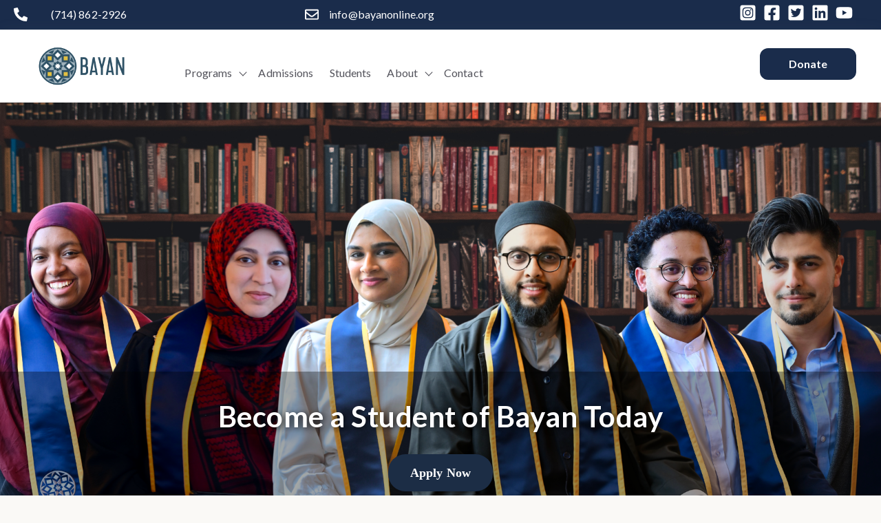

--- FILE ---
content_type: text/html; charset=UTF-8
request_url: https://bayanonline.org/?form=supportbayan
body_size: 19190
content:
<!doctype html><html lang="en"><head>
    <meta charset="utf-8">
    <title>Home</title>
    <link rel="shortcut icon" href="https://bayanonline.org/hubfs/Bayan-Symbol-Color-on-Clear_77.png">
    <meta name="description" content="">
    
    
    
    
    
    
    <meta name="viewport" content="width=device-width, initial-scale=1">

    
    <meta property="og:description" content="">
    <meta property="og:title" content="Home">
    <meta name="twitter:description" content="">
    <meta name="twitter:title" content="Home">

    

    
    <style>
a.cta_button{-moz-box-sizing:content-box !important;-webkit-box-sizing:content-box !important;box-sizing:content-box !important;vertical-align:middle}.hs-breadcrumb-menu{list-style-type:none;margin:0px 0px 0px 0px;padding:0px 0px 0px 0px}.hs-breadcrumb-menu-item{float:left;padding:10px 0px 10px 10px}.hs-breadcrumb-menu-divider:before{content:'›';padding-left:10px}.hs-featured-image-link{border:0}.hs-featured-image{float:right;margin:0 0 20px 20px;max-width:50%}@media (max-width: 568px){.hs-featured-image{float:none;margin:0;width:100%;max-width:100%}}.hs-screen-reader-text{clip:rect(1px, 1px, 1px, 1px);height:1px;overflow:hidden;position:absolute !important;width:1px}
</style>

<link rel="stylesheet" href="https://bayanonline.org/hubfs/hub_generated/template_assets/1/190655257163/1766503260559/template_main.min.css">
<link class="hs-async-css" rel="preload" href="https://bayanonline.org/hubfs/hub_generated/template_assets/1/190655792511/1766503258431/template_library.min.css" as="style" onload="this.onload=null;this.rel='stylesheet'">
<noscript><link rel="stylesheet" href="https://bayanonline.org/hubfs/hub_generated/template_assets/1/190655792511/1766503258431/template_library.min.css"></noscript>
<link rel="stylesheet" href="https://bayanonline.org/hubfs/hub_generated/template_assets/1/190655792509/1766503263758/template_theme-overrides.css">
<link rel="stylesheet" href="https://bayanonline.org/hubfs/hub_generated/module_assets/1/190655257382/1748319031734/module_icon-box.min.css">
<link rel="stylesheet" href="https://bayanonline.org/hubfs/hub_generated/module_assets/1/190655792729/1748319031728/module_social-follow.min.css">
<link rel="stylesheet" href="https://bayanonline.org/hubfs/hub_generated/module_assets/1/190653350062/1748319031728/module_menu.min.css">

  <style>
    #hs_cos_wrapper_widget_1749412662025 .menu__link { color:#53535B; }

#hs_cos_wrapper_widget_1749412662025 .menu__child-toggle-icon { border-top-color:#53535B; }

#hs_cos_wrapper_widget_1749412662025 .menu .menu__link:hover,
#hs_cos_wrapper_widget_1749412662025 .menu .menu__link:focus { color:#2b2b33; }

#hs_cos_wrapper_widget_1749412662025 .menu__child-toggle-icon:hover,
#hs_cos_wrapper_widget_1749412662025 .menu__child-toggle-icon:focus { border-top-color:#2b2b33; }

#hs_cos_wrapper_widget_1749412662025 .menu .menu__link:active { color:#7b7b83; }

#hs_cos_wrapper_widget_1749412662025 .menu__child-toggle-icon:active { border-top-color:#7b7b83; }

#hs_cos_wrapper_widget_1749412662025 .menu .menu__item--depth-1>.menu__link--active-link:after { background-color:#53535B; }

#hs_cos_wrapper_widget_1749412662025 .menu .menu__submenu {
  border:1px solid #c7c7c7;
  background-color:rgba(255,255,255,1.0);
}

@media (min-width:767px) {
  #hs_cos_wrapper_widget_1749412662025 .menu__submenu--level-2>.menu__item:first-child:before {
    border:1px solid #c7c7c7;
    background-color:rgba(255,255,255,1.0);
  }
}

#hs_cos_wrapper_widget_1749412662025 .menu__submenu .menu__link,
#hs_cos_wrapper_widget_1749412662025 .menu__submenu .menu__link:hover,
#hs_cos_wrapper_widget_1749412662025 .menu__submenu .menu__link:focus {
  background-color:rgba(255,255,255,1.0);
  color:#53535B;
}

#hs_cos_wrapper_widget_1749412662025 .menu__submenu .menu__child-toggle-icon,
#hs_cos_wrapper_widget_1749412662025 .menu__submenu .menu__child-toggle-icon:hover,
#hs_cos_wrapper_widget_1749412662025 .menu__submenu .menu__child-toggle-icon:focus { border-top-color:#53535B; }

#hs_cos_wrapper_widget_1749412662025 .menu.menu--desktop .menu__link::after,
#hs_cos_wrapper_widget_1749412662025 .menu.menu--desktop .menu__link::before { background:#1A2C4B; }

  </style>


  <style>
    #hs_cos_wrapper_widget_1749367128079 .menu.menu--desktop .menu__link::after,
#hs_cos_wrapper_widget_1749367128079 .menu.menu--desktop .menu__link::before { background:#1A2C4B; }

  </style>


  <style>
    #hs_cos_wrapper_widget_1748828095451 .menu.menu--desktop .menu__link::after,
#hs_cos_wrapper_widget_1748828095451 .menu.menu--desktop .menu__link::before { background:#1A2C4B; }

  </style>


  <style>
    #hs_cos_wrapper_header-navigation-module-4 .menu.menu--desktop .menu__link::after,
#hs_cos_wrapper_header-navigation-module-4 .menu.menu--desktop .menu__link::before { background:#1A2C4B; }

  </style>

<link class="hs-async-css" rel="preload" href="https://bayanonline.org/hubfs/hub_generated/module_assets/1/190653350064/1748319031734/module_header-toggler.min.css" as="style" onload="this.onload=null;this.rel='stylesheet'">
<noscript><link rel="stylesheet" href="https://bayanonline.org/hubfs/hub_generated/module_assets/1/190653350064/1748319031734/module_header-toggler.min.css"></noscript>
<link class="hs-async-css" rel="preload" href="https://bayanonline.org/hubfs/hub_generated/module_assets/1/190655257380/1748319031734/module_header-controls.min.css" as="style" onload="this.onload=null;this.rel='stylesheet'">
<noscript><link rel="stylesheet" href="https://bayanonline.org/hubfs/hub_generated/module_assets/1/190655257380/1748319031734/module_header-controls.min.css"></noscript>
<link rel="stylesheet" href="https://bayanonline.org/hubfs/hub_generated/module_assets/1/53366453865/1742448888325/module_DepositFix_HTML.min.css">
<link rel="stylesheet" href="https://bayanonline.org/hubfs/hub_generated/module_assets/1/190653350061/1748319031734/module_title-content.min.css">

<style>
  #hs_cos_wrapper_dnd_area-module-4 .mwb-tc {
  padding:0px;
  margin-top:0px;
  margin-bottom:0px;
  max-width:750px;
  margin-left:auto;
  margin-right:auto;
  text-align:center;
}

#hs_cos_wrapper_dnd_area-module-4 .mwb-tc {
  background-color:rgba(255,255,255,0%);
  border-radius:0px;
}

@media (max-width:767px) {
  #hs_cos_wrapper_dnd_area-module-4 .mwb-tc {
    padding:0px;
    margin-top:0px;
    margin-bottom:0px;
  }
}

@media only screen and (max-width:576px) {}

</style>


<style>
@media (max-width: 992px) {
  body:not(.hubspot-disable-focus-styles) #dnd_area-module-4.mwb-tc {
    
    
     margin-right: auto;
    margin-left: auto;
    
    

    
    text-align: center;
    
    }
  }
</style>

<link rel="stylesheet" href="https://bayanonline.org/hubfs/hub_generated/module_assets/1/190655792731/1748319031734/module_button.min.css">

  <style>
    #hs_cos_wrapper_module_1750657853604 .mwb-button__wrap { text-align:CENTER; }

  </style>


<style>
  @media (max-width: 992px) {
      body:not(.hubspot-disable-focus-styles) #module_1750657853604.mwb-button__wrap {
        text-align: CENTER;
      }
    }
</style>


<style>
  #hs_cos_wrapper_module_1748486208874 .mwb-tc {
  padding:0px;
  margin-top:0px;
  margin-bottom:0px;
  max-width:750px;
  margin-left:auto;
  margin-right:auto;
  text-align:center;
}

#hs_cos_wrapper_module_1748486208874 .mwb-tc {
  background-color:rgba(255,255,255,0%);
  border-radius:0px;
}

@media (max-width:767px) {
  #hs_cos_wrapper_module_1748486208874 .mwb-tc {
    padding:0px;
    margin-top:0px;
    margin-bottom:0px;
  }
}

@media only screen and (max-width:576px) {}

</style>


<style>
@media (max-width: 992px) {
  body:not(.hubspot-disable-focus-styles) #module_1748486208874.mwb-tc {
    
    
     margin-right: auto;
    margin-left: auto;
    
    

    
    text-align: center;
    
    }
  }
</style>


<style>
  #hs_cos_wrapper_module_1751860128582 .mwb-tc {
  padding:0px;
  margin-top:0px;
  margin-bottom:0px;
  text-align:center;
}

#hs_cos_wrapper_module_1751860128582 .mwb-tc {
  background-color:rgba(255,255,255,0%);
  border-radius:0px;
}

@media (max-width:767px) {
  #hs_cos_wrapper_module_1751860128582 .mwb-tc {
    padding:0px;
    margin-top:0px;
    margin-bottom:0px;
  }
}

@media only screen and (max-width:576px) {}

</style>


<style>
@media (max-width: 992px) {
  body:not(.hubspot-disable-focus-styles) #module_1751860128582.mwb-tc {
    

    
    text-align: center;
    
    }
  }
</style>

<link rel="stylesheet" href="https://bayanonline.org/hubfs/hub_generated/module_assets/1/190653350065/1748319031728/module_team.min.css">

  <style>
    #hs_cos_wrapper_widget_1752325078414 .mwb-button__wrap { text-align:CENTER; }

  </style>


<style>
  @media (max-width: 992px) {
      body:not(.hubspot-disable-focus-styles) #widget_1752325078414.mwb-button__wrap {
        text-align: CENTER;
      }
    }
</style>


<style>
  #hs_cos_wrapper_dnd_area-module-8 .mwb-tc {
  padding:0px;
  margin-top:0px;
  margin-bottom:0px;
  max-width:800px;
  margin-left:auto;
  margin-right:auto;
  text-align:center;
}

#hs_cos_wrapper_dnd_area-module-8 .mwb-tc {
  background-color:rgba(255,255,255,0%);
  border-radius:0px;
}

@media (max-width:767px) {
  #hs_cos_wrapper_dnd_area-module-8 .mwb-tc {
    padding:0px;
    margin-top:0px;
    margin-bottom:0px;
  }
}

@media only screen and (max-width:576px) {}

</style>


<style>
@media (max-width: 992px) {
  body:not(.hubspot-disable-focus-styles) #dnd_area-module-8.mwb-tc {
    
    
     margin-right: auto;
    margin-left: auto;
    
    

    
    text-align: center;
    
    }
  }
</style>

<link rel="stylesheet" href="https://bayanonline.org/hubfs/hub_generated/module_assets/1/190655792726/1748319031728/module_event-listing.min.css">

<style>
  #hs_cos_wrapper_dnd_area-module-10 .mwb-el-card {
  background-color:#C4A978;
  border-radius:12px;
}

#hs_cos_wrapper_dnd_area-module-10 .mwb-el-card:hover {
  background-color:rgba(255,255,255,100%);
  box-shadow:0 24px 40px 0 rgba(1,11,60,8%);
}

#hs_cos_wrapper_dnd_area-module-10 .mwb-el-card__img img { border-radius:12px; }

#hs_cos_wrapper_dnd_area-module-10 .mwb-el-icon-box__icon svg path { fill:#1A2C4B; }

</style>


<link rel="stylesheet" href="https://bayanonline.org/hubfs/hub_generated/module_assets/1/190653350059/1748319031734/module_video-popup.min.css">
<link class="hs-async-css" rel="preload" href="https://cdn.jsdelivr.net/npm/glightbox/dist/css/glightbox.min.css" as="style" onload="this.onload=null;this.rel='stylesheet'" preload="true">
<noscript><link rel="stylesheet" href="https://cdn.jsdelivr.net/npm/glightbox/dist/css/glightbox.min.css"></noscript>

<style>
  #hs_cos_wrapper_dnd_area-dnd_partial-15-module-4 .mwb-tc {
  padding:0px;
  margin-top:0px;
  margin-bottom:0px;
  text-align:left;
}

#hs_cos_wrapper_dnd_area-dnd_partial-15-module-4 .mwb-tc {
  background-color:rgba(255,255,255,0%);
  border-radius:0px;
}

#hs_cos_wrapper_dnd_area-dnd_partial-15-module-4 .mwb-tc__content { margin-bottom:30px; }

@media (max-width:767px) {
  #hs_cos_wrapper_dnd_area-dnd_partial-15-module-4 .mwb-tc {
    padding:0px;
    margin-top:0px;
    margin-bottom:0px;
  }
}

@media only screen and (max-width:576px) {}

</style>


<style>
@media (max-width: 992px) {
  body:not(.hubspot-disable-focus-styles) #dnd_area-dnd_partial-15-module-4.mwb-tc {
    

    
    text-align: center;
    
    }
  }
</style>


<style>
  #hs_cos_wrapper_module_1748710959489 .mwb-tc {
  padding:0px;
  margin-top:0px;
  margin-bottom:0px;
  text-align:center;
}

#hs_cos_wrapper_module_1748710959489 .mwb-tc {
  background-color:rgba(255,255,255,0%);
  border-radius:0px;
}

@media (max-width:767px) {
  #hs_cos_wrapper_module_1748710959489 .mwb-tc {
    padding:0px;
    margin-top:0px;
    margin-bottom:0px;
  }
}

@media only screen and (max-width:576px) {}

</style>


<style>
@media (max-width: 992px) {
  body:not(.hubspot-disable-focus-styles) #module_1748710959489.mwb-tc {
    

    
    text-align: center;
    
    }
  }
</style>

<link rel="stylesheet" href="https://bayanonline.org/hubfs/hub_generated/module_assets/1/190653350060/1748319031734/module_copyright.min.css">
<style>
  @font-face {
    font-family: "Lato";
    font-weight: 900;
    font-style: normal;
    font-display: swap;
    src: url("/_hcms/googlefonts/Lato/900.woff2") format("woff2"), url("/_hcms/googlefonts/Lato/900.woff") format("woff");
  }
  @font-face {
    font-family: "Lato";
    font-weight: 700;
    font-style: normal;
    font-display: swap;
    src: url("/_hcms/googlefonts/Lato/700.woff2") format("woff2"), url("/_hcms/googlefonts/Lato/700.woff") format("woff");
  }
  @font-face {
    font-family: "Lato";
    font-weight: 400;
    font-style: normal;
    font-display: swap;
    src: url("/_hcms/googlefonts/Lato/regular.woff2") format("woff2"), url("/_hcms/googlefonts/Lato/regular.woff") format("woff");
  }
  @font-face {
    font-family: "Lato";
    font-weight: 400;
    font-style: normal;
    font-display: swap;
    src: url("/_hcms/googlefonts/Lato/regular.woff2") format("woff2"), url("/_hcms/googlefonts/Lato/regular.woff") format("woff");
  }
  @font-face {
    font-family: "Lato";
    font-weight: 700;
    font-style: normal;
    font-display: swap;
    src: url("/_hcms/googlefonts/Lato/700.woff2") format("woff2"), url("/_hcms/googlefonts/Lato/700.woff") format("woff");
  }
  @font-face {
    font-family: "Inter";
    font-weight: 500;
    font-style: normal;
    font-display: swap;
    src: url("/_hcms/googlefonts/Inter/500.woff2") format("woff2"), url("/_hcms/googlefonts/Inter/500.woff") format("woff");
  }
  @font-face {
    font-family: "Inter";
    font-weight: 400;
    font-style: normal;
    font-display: swap;
    src: url("/_hcms/googlefonts/Inter/regular.woff2") format("woff2"), url("/_hcms/googlefonts/Inter/regular.woff") format("woff");
  }
  @font-face {
    font-family: "Inter";
    font-weight: 700;
    font-style: normal;
    font-display: swap;
    src: url("/_hcms/googlefonts/Inter/700.woff2") format("woff2"), url("/_hcms/googlefonts/Inter/700.woff") format("woff");
  }
</style>

<!-- Editor Styles -->
<style id="hs_editor_style" type="text/css">
.header-navigation-row-0-force-full-width-section > .row-fluid {
  max-width: none !important;
}
.dnd_area-row-0-force-full-width-section > .row-fluid {
  max-width: none !important;
}
.footer-row-0-force-full-width-section > .row-fluid {
  max-width: none !important;
}
/* HubSpot Non-stacked Media Query Styles */
@media (min-width:768px) {
  .header-top-row-0-vertical-alignment > .row-fluid {
    display: -ms-flexbox !important;
    -ms-flex-direction: row;
    display: flex !important;
    flex-direction: row;
  }
  .header-top-column-3-vertical-alignment {
    display: -ms-flexbox !important;
    -ms-flex-direction: column !important;
    -ms-flex-pack: center !important;
    display: flex !important;
    flex-direction: column !important;
    justify-content: center !important;
  }
  .header-top-column-3-vertical-alignment > div {
    flex-shrink: 0 !important;
  }
  .header-top-column-1-vertical-alignment {
    display: -ms-flexbox !important;
    -ms-flex-direction: column !important;
    -ms-flex-pack: center !important;
    display: flex !important;
    flex-direction: column !important;
    justify-content: center !important;
  }
  .header-top-column-1-vertical-alignment > div {
    flex-shrink: 0 !important;
  }
  .header-navigation-row-0-vertical-alignment > .row-fluid {
    display: -ms-flexbox !important;
    -ms-flex-direction: row;
    display: flex !important;
    flex-direction: row;
  }
  .header-navigation-column-6-vertical-alignment {
    display: -ms-flexbox !important;
    -ms-flex-direction: column !important;
    -ms-flex-pack: center !important;
    display: flex !important;
    flex-direction: column !important;
    justify-content: center !important;
  }
  .header-navigation-column-6-vertical-alignment > div {
    flex-shrink: 0 !important;
  }
  .header-navigation-column-3-vertical-alignment {
    display: -ms-flexbox !important;
    -ms-flex-direction: column !important;
    -ms-flex-pack: center !important;
    display: flex !important;
    flex-direction: column !important;
    justify-content: center !important;
  }
  .header-navigation-column-3-vertical-alignment > div {
    flex-shrink: 0 !important;
  }
  .header-navigation-column-3-row-3-vertical-alignment > .row-fluid {
    display: -ms-flexbox !important;
    -ms-flex-direction: row;
    display: flex !important;
    flex-direction: row;
  }
  .cell_1748828095469-vertical-alignment {
    display: -ms-flexbox !important;
    -ms-flex-direction: column !important;
    -ms-flex-pack: center !important;
    display: flex !important;
    flex-direction: column !important;
    justify-content: center !important;
  }
  .cell_1748828095469-vertical-alignment > div {
    flex-shrink: 0 !important;
  }
  .header-navigation-column-1-vertical-alignment {
    display: -ms-flexbox !important;
    -ms-flex-direction: column !important;
    -ms-flex-pack: center !important;
    display: flex !important;
    flex-direction: column !important;
    justify-content: center !important;
  }
  .header-navigation-column-1-vertical-alignment > div {
    flex-shrink: 0 !important;
  }
  .dnd_area-row-5-vertical-alignment > .row-fluid {
    display: -ms-flexbox !important;
    -ms-flex-direction: row;
    display: flex !important;
    flex-direction: row;
  }
  .dnd_area-dnd_partial-15-column-3-vertical-alignment {
    display: -ms-flexbox !important;
    -ms-flex-direction: column !important;
    -ms-flex-pack: center !important;
    display: flex !important;
    flex-direction: column !important;
    justify-content: center !important;
  }
  .dnd_area-dnd_partial-15-column-3-vertical-alignment > div {
    flex-shrink: 0 !important;
  }
  .dnd_area-dnd_partial-15-column-1-vertical-alignment {
    display: -ms-flexbox !important;
    -ms-flex-direction: column !important;
    -ms-flex-pack: center !important;
    display: flex !important;
    flex-direction: column !important;
    justify-content: center !important;
  }
  .dnd_area-dnd_partial-15-column-1-vertical-alignment > div {
    flex-shrink: 0 !important;
  }
}
/* HubSpot Styles (default) */
.header-top-row-0-padding {
  padding-top: 0px !important;
  padding-bottom: 0px !important;
}
.header-top-column-1-padding {
  padding-left: 0px !important;
  padding-right: 0px !important;
}
.header-navigation-column-6-padding {
  padding-top: 0px !important;
  padding-bottom: 0px !important;
  padding-left: 0px !important;
  padding-right: 0px !important;
}
.header-navigation-column-3-padding {
  padding-top: 0px !important;
  padding-bottom: 0px !important;
  padding-left: -25px !important;
  padding-right: -25px !important;
}
.header-navigation-column-1-padding {
  padding-top: 0px !important;
  padding-bottom: 0px !important;
  padding-left: 0px !important;
  padding-right: 0px !important;
}
.header-navigation-module-2-hidden {
  display: block !important;
}
.dnd_area-row-0-padding {
  padding-top: 0px !important;
  padding-bottom: 0px !important;
  padding-left: 0px !important;
  padding-right: 0px !important;
}
.dnd_area-row-0-hidden {
  display: block !important;
}
.dnd_area-row-1-background-layers {
  background-image: linear-gradient(rgba(211, 208, 203, 1), rgba(211, 208, 203, 1)) !important;
  background-position: left top !important;
  background-size: auto !important;
  background-repeat: no-repeat !important;
}
.dnd_area-row-3-background-layers {
  background-image: linear-gradient(rgba(211, 208, 203, 1), rgba(211, 208, 203, 1)) !important;
  background-position: left top !important;
  background-size: auto !important;
  background-repeat: no-repeat !important;
}
.dnd_area-row-6-padding {
  padding-top: 0px !important;
  padding-bottom: 0px !important;
  padding-left: 0px !important;
  padding-right: 0px !important;
}
.dnd_area-row-6-background-layers {
  background-image: url('https://20234420.fs1.hubspotusercontent-na1.net/hub/20234420/hubfs/Untitled%20design%20%284%29-1.png?width=2000&height=1333.0078125') !important;
  background-position: center center !important;
  background-size: cover !important;
  background-repeat: no-repeat !important;
}
.cell_17540610224072-padding {
  padding-left: 0px !important;
  padding-right: 0px !important;
}
.widget_1754061021980-hidden {
  display: block !important;
}
.cell_17486758900202-padding {
  padding-top: 0px !important;
  padding-bottom: 0px !important;
  padding-left: 0px !important;
  padding-right: 0px !important;
}
.cell_17486758900202-background-layers {
  background-image: url('https://bayanonline.org/hubfs/Untitled%20design%20%281%29.svg') !important;
  background-position: center center !important;
  background-size: cover !important;
  background-repeat: no-repeat !important;
}
.footer-row-0-background-layers {
  background-image: url('https://bayanonline.org/hubfs/Footer%20%281%29.png') !important;
  background-position: center center !important;
  background-size: auto !important;
  background-repeat: no-repeat !important;
}
.footer-row-1-padding {
  padding-top: 0px !important;
  padding-bottom: 0px !important;
  padding-left: 20px !important;
  padding-right: 20px !important;
}
.footer-row-2-padding {
  padding-top: 0px !important;
  padding-bottom: 0px !important;
  padding-left: 20px !important;
  padding-right: 20px !important;
}
.footer-row-3-padding {
  padding-top: 0px !important;
  padding-bottom: 0px !important;
  padding-left: 20px !important;
  padding-right: 20px !important;
}
.footer-column-3-row-0-padding {
  padding-top: 0px !important;
  padding-bottom: 0px !important;
  padding-left: 0px !important;
  padding-right: 0px !important;
}
.footer-column-16-row-0-padding {
  padding-top: 0px !important;
  padding-bottom: 0px !important;
  padding-left: 0px !important;
  padding-right: 0px !important;
}
/* HubSpot Styles (mobile) */
@media (max-width: 767px) {
  .dnd_area-row-1-padding {
    padding-top: 50px !important;
    padding-bottom: 50px !important;
  }
  .dnd_area-row-3-padding {
    padding-top: 50px !important;
    padding-bottom: 50px !important;
  }
  .dnd_area-row-5-padding {
    padding-top: 50px !important;
    padding-bottom: 50px !important;
  }
}
</style>
    

    
<!--  Added by GoogleAnalytics integration -->
<script>
var _hsp = window._hsp = window._hsp || [];
_hsp.push(['addPrivacyConsentListener', function(consent) { if (consent.allowed || (consent.categories && consent.categories.analytics)) {
  (function(i,s,o,g,r,a,m){i['GoogleAnalyticsObject']=r;i[r]=i[r]||function(){
  (i[r].q=i[r].q||[]).push(arguments)},i[r].l=1*new Date();a=s.createElement(o),
  m=s.getElementsByTagName(o)[0];a.async=1;a.src=g;m.parentNode.insertBefore(a,m)
})(window,document,'script','//www.google-analytics.com/analytics.js','ga');
  ga('create','UA-120590553-2','auto');
  ga('send','pageview');
}}]);
</script>

<!-- /Added by GoogleAnalytics integration -->

<!--  Added by GoogleTagManager integration -->
<script>
var _hsp = window._hsp = window._hsp || [];
window.dataLayer = window.dataLayer || [];
function gtag(){dataLayer.push(arguments);}

var useGoogleConsentModeV2 = true;
var waitForUpdateMillis = 1000;



var hsLoadGtm = function loadGtm() {
    if(window._hsGtmLoadOnce) {
      return;
    }

    if (useGoogleConsentModeV2) {

      gtag('set','developer_id.dZTQ1Zm',true);

      gtag('consent', 'default', {
      'ad_storage': 'denied',
      'analytics_storage': 'denied',
      'ad_user_data': 'denied',
      'ad_personalization': 'denied',
      'wait_for_update': waitForUpdateMillis
      });

      _hsp.push(['useGoogleConsentModeV2'])
    }

    (function(w,d,s,l,i){w[l]=w[l]||[];w[l].push({'gtm.start':
    new Date().getTime(),event:'gtm.js'});var f=d.getElementsByTagName(s)[0],
    j=d.createElement(s),dl=l!='dataLayer'?'&l='+l:'';j.async=true;j.src=
    'https://www.googletagmanager.com/gtm.js?id='+i+dl;f.parentNode.insertBefore(j,f);
    })(window,document,'script','dataLayer','GTM-W7DVL97');

    window._hsGtmLoadOnce = true;
};

_hsp.push(['addPrivacyConsentListener', function(consent){
  if(consent.allowed || (consent.categories && consent.categories.analytics)){
    hsLoadGtm();
  }
}]);

</script>

<!-- /Added by GoogleTagManager integration -->

    <link rel="canonical" href="https://bayanonline.org">

<!-- Fundraise Up: the new standard for online giving -->
<script>(function(w,d,s,n,a){if(!w[n]){var l='call,catch,on,once,set,then,track,openCheckout'
.split(','),i,o=function(n){return'function'==typeof n?o.l.push([arguments])&&o
:function(){return o.l.push([n,arguments])&&o}},t=d.getElementsByTagName(s)[0],
j=d.createElement(s);j.async=!0;j.src='https://cdn.fundraiseup.com/widget/'+a+'';
t.parentNode.insertBefore(j,t);o.s=Date.now();o.v=5;o.h=w.location.href;o.l=[];
for(i=0;i<8;i++)o[l[i]]=o(l[i]);w[n]=o}
})(window,document,'script','FundraiseUp','ATPSCCEC');</script>
<!-- End Fundraise Up -->
<meta property="og:url" content="https://bayanonline.org">
<meta name="twitter:card" content="summary">
<meta http-equiv="content-language" content="en">





<style>
/* ================================
   BAYAN HEADER HAMBURGER SIZE FIX
   Mobile + Tablet
   ================================ */

/* Covers mobile + tablet breakpoints */
@media (max-width: 1200px) {

  /* Resize the hamburger icon itself */
  .mwb-menu-toggler .mwb-toggler-image,
  .mwb-menu-toggler .mwb-toggler-image img {
    width: 52px !important;
    height: 52px !important;
    max-width: none !important;
  }

  /* Increase tap / click target */
  .mwb-menu-toggler {
    min-width: 52px !important;
    min-height: 52px !important;
    display: inline-flex !important;
    align-items: center !important;
    justify-content: center !important;
  }
}

/* Optional: slightly smaller on large desktop (safety) */
@media (min-width: 1201px) {
  .mwb-menu-toggler .mwb-toggler-image,
  .mwb-menu-toggler .mwb-toggler-image img {
    width: 32px;
    height: 32px;
  }
}
</style>

  <meta name="generator" content="HubSpot"></head>
  <body>
<!--  Added by AdRoll integration -->
<script type="text/javascript">
  adroll_adv_id = "IM7FD5PRMZEMRJVLQ63CUP";
  adroll_pix_id = "6FB6SALMNFA2LJYNXAP5DO";
  var _hsp = window._hsp = window._hsp || [];
  (function () {
      var _onload = function(){
          if (document.readyState && !/loaded|complete/.test(document.readyState)){setTimeout(_onload, 10);return}
          if (!window.__adroll_loaded){__adroll_loaded=true;setTimeout(_onload, 50);return}
          _hsp.push(['addPrivacyConsentListener', function(consent) { if (consent.allowed || (consent.categories && consent.categories.advertisement)) {
            var scr = document.createElement("script");
            var host = (("https:" == document.location.protocol) ? "https://s.adroll.com" : "http://a.adroll.com");
            scr.setAttribute('async', 'true');
            scr.type = "text/javascript";
            scr.src = host + "/j/roundtrip.js";
            ((document.getElementsByTagName('head') || [null])[0] ||
                document.getElementsByTagName('script')[0].parentNode).appendChild(scr);
          }}]);
      };
      if (window.addEventListener) {window.addEventListener('load', _onload, false);}
      else {window.attachEvent('onload', _onload)}
  }());
</script>

<!-- /Added by AdRoll integration -->

<!--  Added by GoogleTagManager integration -->
<noscript><iframe src="https://www.googletagmanager.com/ns.html?id=GTM-W7DVL97" height="0" width="0" style="display:none;visibility:hidden"></iframe></noscript>

<!-- /Added by GoogleTagManager integration -->

    <div class="body-wrapper   hs-content-id-190655819696 hs-landing-page hs-page ">
      
        <div data-global-resource-path="@marketplace/MakeWebBetter/NYC_Clinic/templates/partials/header.html"><header class="header">

  

  <a href="#main-content" class="header__skip">Skip to content</a>

  
 
  <div class="container-fluid mwb-header-top">
<div class="row-fluid-wrapper">
<div class="row-fluid">
<div class="span12 widget-span widget-type-cell " style="" data-widget-type="cell" data-x="0" data-w="12">

<div class="row-fluid-wrapper row-depth-1 row-number-1 dnd-section header-top-row-0-padding header-top-row-0-vertical-alignment">
<div class="row-fluid ">
<div class="span8 widget-span widget-type-cell header-top-column-1-vertical-alignment header-top-column-1-padding dnd-column" style="" data-widget-type="cell" data-x="0" data-w="8">

<div class="row-fluid-wrapper row-depth-1 row-number-2 dnd-row">
<div class="row-fluid ">
<div class="span12 widget-span widget-type-custom_widget dnd-module" style="" data-widget-type="custom_widget" data-x="0" data-w="12">
<div id="hs_cos_wrapper_header-top-module-2" class="hs_cos_wrapper hs_cos_wrapper_widget hs_cos_wrapper_type_module" style="" data-hs-cos-general-type="widget" data-hs-cos-type="module">

  
  
  
  
  
  
  
  
  
  
  
  
  
  
  
  <div id="header-top-module-2" class="mwb-icon-box mwb-icon-box__compact mwb-icon-box__col--two">
    <div class="mwb-icon-box__container">
      <div class="mwb-icon-box__row">
        
          
              <div class="mwb-icon-box__col mwb-icon-box__col-compact mwb-icon">
                <span class="mwb-icon-box__compact-icon">
                  
                  <span id="hs_cos_wrapper_header-top-module-2_" class="hs_cos_wrapper hs_cos_wrapper_widget hs_cos_wrapper_type_icon" style="" data-hs-cos-general-type="widget" data-hs-cos-type="icon"><svg version="1.0" xmlns="http://www.w3.org/2000/svg" viewbox="0 0 512 512" aria-hidden="true"><g id="Alternate Phone1_layer"><path d="M497.39 361.8l-112-48a24 24 0 0 0-28 6.9l-49.6 60.6A370.66 370.66 0 0 1 130.6 204.11l60.6-49.6a23.94 23.94 0 0 0 6.9-28l-48-112A24.16 24.16 0 0 0 122.6.61l-104 24A24 24 0 0 0 0 48c0 256.5 207.9 464 464 464a24 24 0 0 0 23.4-18.6l24-104a24.29 24.29 0 0 0-14.01-27.6z" /></g></svg></span>
                  
                </span>
                <div class="mwb-icon-box__content">
                <p>&nbsp; &nbsp; &nbsp; (714) 862-2926</p>
              </div>
              </div>
            
              <div class="mwb-icon-box__col mwb-icon-box__col-compact mwb-icon">
                <span class="mwb-icon-box__compact-icon">
                  
                  <span id="hs_cos_wrapper_header-top-module-2_" class="hs_cos_wrapper hs_cos_wrapper_widget hs_cos_wrapper_type_icon" style="" data-hs-cos-general-type="widget" data-hs-cos-type="icon"><svg version="1.0" xmlns="http://www.w3.org/2000/svg" viewbox="0 0 512 512" aria-hidden="true"><g id="Envelope2_layer"><path d="M464 64H48C21.49 64 0 85.49 0 112v288c0 26.51 21.49 48 48 48h416c26.51 0 48-21.49 48-48V112c0-26.51-21.49-48-48-48zm0 48v40.805c-22.422 18.259-58.168 46.651-134.587 106.49-16.841 13.247-50.201 45.072-73.413 44.701-23.208.375-56.579-31.459-73.413-44.701C106.18 199.465 70.425 171.067 48 152.805V112h416zM48 400V214.398c22.914 18.251 55.409 43.862 104.938 82.646 21.857 17.205 60.134 55.186 103.062 54.955 42.717.231 80.509-37.199 103.053-54.947 49.528-38.783 82.032-64.401 104.947-82.653V400H48z" /></g></svg></span>
                  
                </span>
                <div class="mwb-icon-box__content">
                <p>info@bayanonline.org</p>
              </div>
              </div>
            
        
      </div>
    </div>
  </div>
  
  
  
  <style>
  #hs_cos_wrapper_header-top-module-2 .mwb-icon-box__col {
  background-color:rgba(251,251,251,0%);
  border-radius:16px;
}

#hs_cos_wrapper_header-top-module-2 .mwb-icon-box__col-card {
  padding:10px;
  margin-bottom:30px;
}

#hs_cos_wrapper_header-top-module-2 .mwb-icon-box__col-card { text-align:center; }

#hs_cos_wrapper_header-top-module-2 .mwb-icon-box h2,
#hs_cos_wrapper_header-top-module-2 .mwb-icon-box h3,
#hs_cos_wrapper_header-top-module-2 .mwb-icon-box h4,
#hs_cos_wrapper_header-top-module-2 .mwb-icon-box h5,
#hs_cos_wrapper_header-top-module-2 .mwb-icon-box h6 { color:rgba(255,255,255,100%); }

#hs_cos_wrapper_header-top-module-2 .mwb-icon-box__content p { color:rgba(255,255,255,100%); }

#hs_cos_wrapper_header-top-module-2 .mwb-icon-box__compact-icon svg path { fill:#1A2C4B; }

#hs_cos_wrapper_header-top-module-2 .mwb-icon-box__col-compact.mwb-icon-box__img { grid-template-columns:50px auto; }

#hs_cos_wrapper_header-top-module-2 .mwb-icon-box__col-compact {
  padding:10px;
  margin-bottom:10px;
}

#hs_cos_wrapper_header-top-module-2 .mwb-icon-box__compact-icon svg path { fill:rgba(255,255,255,100%); }

#hs_cos_wrapper_header-top-module-2 .mwb-icon-box__col-compact .mwb-icon-box__content p { margin-bottom:0; }

@media (min-width:768px) {
  #hs_cos_wrapper_header-top-module-2 .mwb-icon-box__col-card {
    padding:10px;
    margin-top:0px;
    margin-bottom:0px;
  }

  #hs_cos_wrapper_header-top-module-2 .mwb-icon-box__col-card { text-align:center; }

  #hs_cos_wrapper_header-top-module-2 .mwb-icon-box__col-compact {
    padding-top:8px;
    padding-right:0px;
    padding-bottom:8px;
    padding-left:0px;
    margin-bottom:0px;
  }
}

@media (max-width:767px) {
  #hs_cos_wrapper_header-top-module-2 .mwb-icon-box__col:last-child { margin-bottom:0; }
}

  </style></div>

</div><!--end widget-span -->
</div><!--end row-->
</div><!--end row-wrapper -->

</div><!--end widget-span -->
<div class="span4 widget-span widget-type-cell header-top-column-3-vertical-alignment dnd-column" style="" data-widget-type="cell" data-x="8" data-w="4">

<div class="row-fluid-wrapper row-depth-1 row-number-3 dnd-row">
<div class="row-fluid ">
<div class="span12 widget-span widget-type-custom_widget dnd-module" style="" data-widget-type="custom_widget" data-x="0" data-w="12">
<div id="hs_cos_wrapper_header-top-module-4" class="hs_cos_wrapper hs_cos_wrapper_widget hs_cos_wrapper_type_module" style="" data-hs-cos-general-type="widget" data-hs-cos-type="module">

<div class="mwb-social-follow">
  <ul class="mwb-social-icon no-list">
    
    <li>
      
      
      <a href="https://www.instagram.com/bayanchicago" target="_blank" rel="noopener">
        <span id="hs_cos_wrapper_header-top-module-4_" class="hs_cos_wrapper hs_cos_wrapper_widget hs_cos_wrapper_type_icon" style="" data-hs-cos-general-type="widget" data-hs-cos-type="icon"><svg version="1.0" xmlns="http://www.w3.org/2000/svg" viewbox="0 0 448 512" aria-hidden="true"><g id="Instagram Square1_layer"><path d="M224,202.66A53.34,53.34,0,1,0,277.36,256,53.38,53.38,0,0,0,224,202.66Zm124.71-41a54,54,0,0,0-30.41-30.41c-21-8.29-71-6.43-94.3-6.43s-73.25-1.93-94.31,6.43a54,54,0,0,0-30.41,30.41c-8.28,21-6.43,71.05-6.43,94.33S91,329.26,99.32,350.33a54,54,0,0,0,30.41,30.41c21,8.29,71,6.43,94.31,6.43s73.24,1.93,94.3-6.43a54,54,0,0,0,30.41-30.41c8.35-21,6.43-71.05,6.43-94.33S357.1,182.74,348.75,161.67ZM224,338a82,82,0,1,1,82-82A81.9,81.9,0,0,1,224,338Zm85.38-148.3a19.14,19.14,0,1,1,19.13-19.14A19.1,19.1,0,0,1,309.42,189.74ZM400,32H48A48,48,0,0,0,0,80V432a48,48,0,0,0,48,48H400a48,48,0,0,0,48-48V80A48,48,0,0,0,400,32ZM382.88,322c-1.29,25.63-7.14,48.34-25.85,67s-41.4,24.63-67,25.85c-26.41,1.49-105.59,1.49-132,0-25.63-1.29-48.26-7.15-67-25.85s-24.63-41.42-25.85-67c-1.49-26.42-1.49-105.61,0-132,1.29-25.63,7.07-48.34,25.85-67s41.47-24.56,67-25.78c26.41-1.49,105.59-1.49,132,0,25.63,1.29,48.33,7.15,67,25.85s24.63,41.42,25.85,67.05C384.37,216.44,384.37,295.56,382.88,322Z" /></g></svg></span>
      </a>
      
    </li><li>
      
      
      <a href="https://www.facebook.com/bayanchicago" target="_blank" rel="noopener">
        <span id="hs_cos_wrapper_header-top-module-4_" class="hs_cos_wrapper hs_cos_wrapper_widget hs_cos_wrapper_type_icon" style="" data-hs-cos-general-type="widget" data-hs-cos-type="icon"><svg version="1.0" xmlns="http://www.w3.org/2000/svg" viewbox="0 0 448 512" aria-hidden="true"><g id="Facebook Square2_layer"><path d="M400 32H48A48 48 0 0 0 0 80v352a48 48 0 0 0 48 48h137.25V327.69h-63V256h63v-54.64c0-62.15 37-96.48 93.67-96.48 27.14 0 55.52 4.84 55.52 4.84v61h-31.27c-30.81 0-40.42 19.12-40.42 38.73V256h68.78l-11 71.69h-57.78V480H400a48 48 0 0 0 48-48V80a48 48 0 0 0-48-48z" /></g></svg></span>
      </a>
      
    </li><li>
      
      
      <a href="https://twitter.com/bayanchicago" target="_blank" rel="noopener">
        <span id="hs_cos_wrapper_header-top-module-4_" class="hs_cos_wrapper hs_cos_wrapper_widget hs_cos_wrapper_type_icon" style="" data-hs-cos-general-type="widget" data-hs-cos-type="icon"><svg version="1.0" xmlns="http://www.w3.org/2000/svg" viewbox="0 0 448 512" aria-hidden="true"><g id="Twitter Square3_layer"><path d="M400 32H48C21.5 32 0 53.5 0 80v352c0 26.5 21.5 48 48 48h352c26.5 0 48-21.5 48-48V80c0-26.5-21.5-48-48-48zm-48.9 158.8c.2 2.8.2 5.7.2 8.5 0 86.7-66 186.6-186.6 186.6-37.2 0-71.7-10.8-100.7-29.4 5.3.6 10.4.8 15.8.8 30.7 0 58.9-10.4 81.4-28-28.8-.6-53-19.5-61.3-45.5 10.1 1.5 19.2 1.5 29.6-1.2-30-6.1-52.5-32.5-52.5-64.4v-.8c8.7 4.9 18.9 7.9 29.6 8.3a65.447 65.447 0 0 1-29.2-54.6c0-12.2 3.2-23.4 8.9-33.1 32.3 39.8 80.8 65.8 135.2 68.6-9.3-44.5 24-80.6 64-80.6 18.9 0 35.9 7.9 47.9 20.7 14.8-2.8 29-8.3 41.6-15.8-4.9 15.2-15.2 28-28.8 36.1 13.2-1.4 26-5.1 37.8-10.2-8.9 13.1-20.1 24.7-32.9 34z" /></g></svg></span>
      </a>
      
    </li><li>
      
      
      <a href="https://www.linkedin.com/company/bayangraduate" target="_blank" rel="noopener">
        <span id="hs_cos_wrapper_header-top-module-4_" class="hs_cos_wrapper hs_cos_wrapper_widget hs_cos_wrapper_type_icon" style="" data-hs-cos-general-type="widget" data-hs-cos-type="icon"><svg version="1.0" xmlns="http://www.w3.org/2000/svg" viewbox="0 0 448 512" aria-hidden="true"><g id="LinkedIn4_layer"><path d="M416 32H31.9C14.3 32 0 46.5 0 64.3v383.4C0 465.5 14.3 480 31.9 480H416c17.6 0 32-14.5 32-32.3V64.3c0-17.8-14.4-32.3-32-32.3zM135.4 416H69V202.2h66.5V416zm-33.2-243c-21.3 0-38.5-17.3-38.5-38.5S80.9 96 102.2 96c21.2 0 38.5 17.3 38.5 38.5 0 21.3-17.2 38.5-38.5 38.5zm282.1 243h-66.4V312c0-24.8-.5-56.7-34.5-56.7-34.6 0-39.9 27-39.9 54.9V416h-66.4V202.2h63.7v29.2h.9c8.9-16.8 30.6-34.5 62.9-34.5 67.2 0 79.7 44.3 79.7 101.9V416z" /></g></svg></span>
      </a>
      
    </li><li>
      
      
      <a href="https://www.youtube.com/@bayanchicago" target="_blank" rel="noopener">
        <span id="hs_cos_wrapper_header-top-module-4_" class="hs_cos_wrapper hs_cos_wrapper_widget hs_cos_wrapper_type_icon" style="" data-hs-cos-general-type="widget" data-hs-cos-type="icon"><svg version="1.0" xmlns="http://www.w3.org/2000/svg" viewbox="0 0 576 512" aria-hidden="true"><g id="YouTube5_layer"><path d="M549.655 124.083c-6.281-23.65-24.787-42.276-48.284-48.597C458.781 64 288 64 288 64S117.22 64 74.629 75.486c-23.497 6.322-42.003 24.947-48.284 48.597-11.412 42.867-11.412 132.305-11.412 132.305s0 89.438 11.412 132.305c6.281 23.65 24.787 41.5 48.284 47.821C117.22 448 288 448 288 448s170.78 0 213.371-11.486c23.497-6.321 42.003-24.171 48.284-47.821 11.412-42.867 11.412-132.305 11.412-132.305s0-89.438-11.412-132.305zm-317.51 213.508V175.185l142.739 81.205-142.739 81.201z" /></g></svg></span>
      </a>
      
  </li></ul>
</div>



<style>
  #hs_cos_wrapper_header-top-module-4 .mwb-social-icon li a svg { fill:#1A2C4B; }

#hs_cos_wrapper_header-top-module-4 .mwb-social-icon li a svg { fill:rgba(255,255,255,1.0); }

#hs_cos_wrapper_header-top-module-4 .mwb-social-icon {
  justify-content:center;
  text-align:center;
}

@media only screen and (min-width:992px) {
  #hs_cos_wrapper_header-top-module-4 .mwb-social-icon {
    justify-content:flex-end;
    text-align:right;
  }
}

</style></div>

</div><!--end widget-span -->
</div><!--end row-->
</div><!--end row-wrapper -->

</div><!--end widget-span -->
</div><!--end row-->
</div><!--end row-wrapper -->

</div><!--end widget-span -->
</div>
</div>
</div>
 
  

  <div class="mwb-header header__container mwb-header__box-shadow">
    <div class="container-fluid content-wrapper">
<div class="row-fluid-wrapper">
<div class="row-fluid">
<div class="span12 widget-span widget-type-cell " style="" data-widget-type="cell" data-x="0" data-w="12">

<div class="row-fluid-wrapper row-depth-1 row-number-1 dnd-section header-navigation-row-0-vertical-alignment header-navigation-row-0-force-full-width-section">
<div class="row-fluid ">
<div class="span2 widget-span widget-type-cell header-navigation-column-1-vertical-alignment header-navigation-column-1-padding dnd-column" style="" data-widget-type="cell" data-x="0" data-w="2">

<div class="row-fluid-wrapper row-depth-1 row-number-2 dnd-row">
<div class="row-fluid ">
<div class="span12 widget-span widget-type-custom_widget header-navigation-module-2-hidden dnd-module" style="" data-widget-type="custom_widget" data-x="0" data-w="12">
<div id="hs_cos_wrapper_header-navigation-module-2" class="hs_cos_wrapper hs_cos_wrapper_widget hs_cos_wrapper_type_module" style="" data-hs-cos-general-type="widget" data-hs-cos-type="module">



<div id="header-navigation-module-2" class="mwb-logo">
  
  
  <span id="hs_cos_wrapper_header-navigation-module-2_" class="hs_cos_wrapper hs_cos_wrapper_widget hs_cos_wrapper_type_logo" style="" data-hs-cos-general-type="widget" data-hs-cos-type="logo"><a href="//bayanonline.org?hsLang=en" id="hs-link-header-navigation-module-2_" style="border-width:0px;border:0px;"><img src="https://bayanonline.org/hs-fs/hubfs/Bayan-Only-Color-on-Clear.png?width=1184&amp;height=625&amp;name=Bayan-Only-Color-on-Clear.png" class="hs-image-widget " height="625" style="height: auto;width:1184px;border-width:0px;border:0px;" width="1184" alt="" title="" srcset="https://bayanonline.org/hs-fs/hubfs/Bayan-Only-Color-on-Clear.png?width=592&amp;height=313&amp;name=Bayan-Only-Color-on-Clear.png 592w, https://bayanonline.org/hs-fs/hubfs/Bayan-Only-Color-on-Clear.png?width=1184&amp;height=625&amp;name=Bayan-Only-Color-on-Clear.png 1184w, https://bayanonline.org/hs-fs/hubfs/Bayan-Only-Color-on-Clear.png?width=1776&amp;height=938&amp;name=Bayan-Only-Color-on-Clear.png 1776w, https://bayanonline.org/hs-fs/hubfs/Bayan-Only-Color-on-Clear.png?width=2368&amp;height=1250&amp;name=Bayan-Only-Color-on-Clear.png 2368w, https://bayanonline.org/hs-fs/hubfs/Bayan-Only-Color-on-Clear.png?width=2960&amp;height=1563&amp;name=Bayan-Only-Color-on-Clear.png 2960w, https://bayanonline.org/hs-fs/hubfs/Bayan-Only-Color-on-Clear.png?width=3552&amp;height=1875&amp;name=Bayan-Only-Color-on-Clear.png 3552w" sizes="(max-width: 1184px) 100vw, 1184px"></a></span>
  
</div></div>

</div><!--end widget-span -->
</div><!--end row-->
</div><!--end row-wrapper -->

</div><!--end widget-span -->
<div class="span7 widget-span widget-type-cell header-navigation-column-3-vertical-alignment header-navigation-column-3-padding dnd-column" style="" data-widget-type="cell" data-x="2" data-w="7">

<div class="row-fluid-wrapper row-depth-1 row-number-3 dnd-row">
<div class="row-fluid ">
<div class="span12 widget-span widget-type-custom_widget dnd-module" style="" data-widget-type="custom_widget" data-x="0" data-w="12">
<div id="hs_cos_wrapper_widget_1749367085682" class="hs_cos_wrapper hs_cos_wrapper_widget hs_cos_wrapper_type_module widget-type-menu" style="" data-hs-cos-general-type="widget" data-hs-cos-type="module">
<span id="hs_cos_wrapper_widget_1749367085682_" class="hs_cos_wrapper hs_cos_wrapper_widget hs_cos_wrapper_type_menu" style="" data-hs-cos-general-type="widget" data-hs-cos-type="menu"><ul></ul></span></div>

</div><!--end widget-span -->
</div><!--end row-->
</div><!--end row-wrapper -->

<div class="row-fluid-wrapper row-depth-1 row-number-4 dnd-row">
<div class="row-fluid ">
<div class="span12 widget-span widget-type-custom_widget dnd-module" style="" data-widget-type="custom_widget" data-x="0" data-w="12">
<div id="hs_cos_wrapper_widget_1749412662025" class="hs_cos_wrapper hs_cos_wrapper_widget hs_cos_wrapper_type_module" style="" data-hs-cos-general-type="widget" data-hs-cos-type="module">









<nav class="menu menu--desktop" aria-label="Main menu">
  <ul class="menu__wrapper no-list">
    

  

  

  
    
    <li class="menu__item menu__item--depth-1 menu__item--has-submenu hs-skip-lang-url-rewrite">
      
        <a class="menu__link menu__link--toggle  " href="https://bayanonline.org/programs" aria-haspopup="true" aria-expanded="false">Programs</a>
      
      
        
          <button class="menu__child-toggle no-button" aria-expanded="false">
            <span class="show-for-sr">Show submenu for Programs</span>
            <span class="menu__child-toggle-icon"></span>
          </button>
          <ul class="menu__submenu menu__submenu--level-2 no-list">
            
            
              
    <li class="menu__item menu__item--depth-2  hs-skip-lang-url-rewrite">
      
        <a class="menu__link   " href="https://bayanonline.org/dmin">Doctor of Ministry (D.Min.) in Islamic Leadership</a>
      
      
    </li>
  
            
              
    <li class="menu__item menu__item--depth-2  hs-skip-lang-url-rewrite">
      
        <a class="menu__link   " href="https://bayanonline.org/organizational-leadership">Master of Arts (M.A.) in Organizational Leadership</a>
      
      
    </li>
  
            
              
    <li class="menu__item menu__item--depth-2  hs-skip-lang-url-rewrite">
      
        <a class="menu__link   " href="https://bayanonline.org/islamic-chaplaincy">Master of Divinity (M.Div.) in Islamic Chaplaincy</a>
      
      
    </li>
  
            
              
    <li class="menu__item menu__item--depth-2  hs-skip-lang-url-rewrite">
      
        <a class="menu__link   " href="https://bayanonline.org/islamic-education">Master of Arts (M.A.) in Islamic Education</a>
      
      
    </li>
  
            
              
    <li class="menu__item menu__item--depth-2  hs-skip-lang-url-rewrite">
      
        <a class="menu__link   " href="https://bayanonline.org/islamic-theology">Master of Arts (M.A.) in Islamic Theological Studies</a>
      
      
    </li>
  
            
              
    <li class="menu__item menu__item--depth-2  hs-skip-lang-url-rewrite">
      
        <a class="menu__link   " href="https://bayanonline.org/chaplaincy-certificate">Certificate in Islamic Chaplaincy</a>
      
      
    </li>
  
            
              
    <li class="menu__item menu__item--depth-2  hs-skip-lang-url-rewrite">
      
        <a class="menu__link   " href="https://bayanonline.org/bayantours">Faculty-led Tours</a>
      
      
    </li>
  
            
          </ul>
          
      
    </li>
  
  
    
    <li class="menu__item menu__item--depth-1  hs-skip-lang-url-rewrite">
      
        <a class="menu__link   " href="https://bayanonline.org/admissions">Admissions</a>
      
      
    </li>
  
  
    
    <li class="menu__item menu__item--depth-1  hs-skip-lang-url-rewrite">
      
        <a class="menu__link   " href="https://bayanonline.org/student-resources">Students</a>
      
      
    </li>
  
  
    
    <li class="menu__item menu__item--depth-1 menu__item--has-submenu hs-skip-lang-url-rewrite">
      
        <a class="menu__link menu__link--toggle  " href="https://bayanonline.org/about" aria-haspopup="true" aria-expanded="false">About</a>
      
      
        
          <button class="menu__child-toggle no-button" aria-expanded="false">
            <span class="show-for-sr">Show submenu for About</span>
            <span class="menu__child-toggle-icon"></span>
          </button>
          <ul class="menu__submenu menu__submenu--level-2 no-list">
            
            
              
    <li class="menu__item menu__item--depth-2  hs-skip-lang-url-rewrite">
      
        <a class="menu__link   " href="https://bayanonline.org/about">Mission and Vision</a>
      
      
    </li>
  
            
              
    <li class="menu__item menu__item--depth-2  hs-skip-lang-url-rewrite">
      
        <a class="menu__link   " href="https://bayanonline.org/about">Accreditation</a>
      
      
    </li>
  
            
              
    <li class="menu__item menu__item--depth-2  hs-skip-lang-url-rewrite">
      
        <a class="menu__link   " href="https://bayanonline.org/philosophy">Philosophy</a>
      
      
    </li>
  
            
              
    <li class="menu__item menu__item--depth-2  hs-skip-lang-url-rewrite">
      
        <a class="menu__link   " href="https://bayanonline.org/leadership">Leadership</a>
      
      
    </li>
  
            
              
    <li class="menu__item menu__item--depth-2  hs-skip-lang-url-rewrite">
      
        <a class="menu__link   " href="https://bayanonline.org/staff">Staff</a>
      
      
    </li>
  
            
              
    <li class="menu__item menu__item--depth-2  hs-skip-lang-url-rewrite">
      
        <a class="menu__link   " href="https://bayanonline.org/news">News</a>
      
      
    </li>
  
            
          </ul>
          
      
    </li>
  
  
    
    <li class="menu__item menu__item--depth-1  hs-skip-lang-url-rewrite">
      
        <a class="menu__link   " href="https://bayanonline.org/contact">Contact</a>
      
      
    </li>
  
  


  </ul>
</nav>



<nav class="menu menu--mobile" aria-label="Main menu">
  <ul class="menu__wrapper no-list">
    

  

  

  
    
    <li class="menu__item menu__item--depth-1 menu__item--has-submenu hs-skip-lang-url-rewrite">
      
        <a class="menu__link menu__link--toggle  " href="https://bayanonline.org/programs" aria-haspopup="true" aria-expanded="false">Programs</a>
      
      
        
          <button class="menu__child-toggle no-button" aria-expanded="false">
            <span class="show-for-sr">Show submenu for Programs</span>
            <span class="menu__child-toggle-icon"></span>
          </button>
          <ul class="menu__submenu menu__submenu--level-2 no-list">
            
            
              
    <li class="menu__item menu__item--depth-2  hs-skip-lang-url-rewrite">
      
        <a class="menu__link   " href="https://bayanonline.org/dmin">Doctor of Ministry (D.Min.) in Islamic Leadership</a>
      
      
    </li>
  
            
              
    <li class="menu__item menu__item--depth-2  hs-skip-lang-url-rewrite">
      
        <a class="menu__link   " href="https://bayanonline.org/organizational-leadership">Master of Arts (M.A.) in Organizational Leadership</a>
      
      
    </li>
  
            
              
    <li class="menu__item menu__item--depth-2  hs-skip-lang-url-rewrite">
      
        <a class="menu__link   " href="https://bayanonline.org/islamic-chaplaincy">Master of Divinity (M.Div.) in Islamic Chaplaincy</a>
      
      
    </li>
  
            
              
    <li class="menu__item menu__item--depth-2  hs-skip-lang-url-rewrite">
      
        <a class="menu__link   " href="https://bayanonline.org/islamic-education">Master of Arts (M.A.) in Islamic Education</a>
      
      
    </li>
  
            
              
    <li class="menu__item menu__item--depth-2  hs-skip-lang-url-rewrite">
      
        <a class="menu__link   " href="https://bayanonline.org/islamic-theology">Master of Arts (M.A.) in Islamic Theological Studies</a>
      
      
    </li>
  
            
              
    <li class="menu__item menu__item--depth-2  hs-skip-lang-url-rewrite">
      
        <a class="menu__link   " href="https://bayanonline.org/chaplaincy-certificate">Certificate in Islamic Chaplaincy</a>
      
      
    </li>
  
            
              
    <li class="menu__item menu__item--depth-2  hs-skip-lang-url-rewrite">
      
        <a class="menu__link   " href="https://bayanonline.org/bayantours">Faculty-led Tours</a>
      
      
    </li>
  
            
          </ul>
          
      
    </li>
  
  
    
    <li class="menu__item menu__item--depth-1  hs-skip-lang-url-rewrite">
      
        <a class="menu__link   " href="https://bayanonline.org/admissions">Admissions</a>
      
      
    </li>
  
  
    
    <li class="menu__item menu__item--depth-1  hs-skip-lang-url-rewrite">
      
        <a class="menu__link   " href="https://bayanonline.org/student-resources">Students</a>
      
      
    </li>
  
  
    
    <li class="menu__item menu__item--depth-1 menu__item--has-submenu hs-skip-lang-url-rewrite">
      
        <a class="menu__link menu__link--toggle  " href="https://bayanonline.org/about" aria-haspopup="true" aria-expanded="false">About</a>
      
      
        
          <button class="menu__child-toggle no-button" aria-expanded="false">
            <span class="show-for-sr">Show submenu for About</span>
            <span class="menu__child-toggle-icon"></span>
          </button>
          <ul class="menu__submenu menu__submenu--level-2 no-list">
            
            
              
    <li class="menu__item menu__item--depth-2  hs-skip-lang-url-rewrite">
      
        <a class="menu__link   " href="https://bayanonline.org/about">Mission and Vision</a>
      
      
    </li>
  
            
              
    <li class="menu__item menu__item--depth-2  hs-skip-lang-url-rewrite">
      
        <a class="menu__link   " href="https://bayanonline.org/about">Accreditation</a>
      
      
    </li>
  
            
              
    <li class="menu__item menu__item--depth-2  hs-skip-lang-url-rewrite">
      
        <a class="menu__link   " href="https://bayanonline.org/philosophy">Philosophy</a>
      
      
    </li>
  
            
              
    <li class="menu__item menu__item--depth-2  hs-skip-lang-url-rewrite">
      
        <a class="menu__link   " href="https://bayanonline.org/leadership">Leadership</a>
      
      
    </li>
  
            
              
    <li class="menu__item menu__item--depth-2  hs-skip-lang-url-rewrite">
      
        <a class="menu__link   " href="https://bayanonline.org/staff">Staff</a>
      
      
    </li>
  
            
              
    <li class="menu__item menu__item--depth-2  hs-skip-lang-url-rewrite">
      
        <a class="menu__link   " href="https://bayanonline.org/news">News</a>
      
      
    </li>
  
            
          </ul>
          
      
    </li>
  
  
    
    <li class="menu__item menu__item--depth-1  hs-skip-lang-url-rewrite">
      
        <a class="menu__link   " href="https://bayanonline.org/contact">Contact</a>
      
      
    </li>
  
  


  </ul>
</nav></div>

</div><!--end widget-span -->
</div><!--end row-->
</div><!--end row-wrapper -->

<div class="row-fluid-wrapper row-depth-1 row-number-5 dnd-row">
<div class="row-fluid ">
<div class="span12 widget-span widget-type-custom_widget dnd-module" style="" data-widget-type="custom_widget" data-x="0" data-w="12">
<div id="hs_cos_wrapper_widget_1749367128079" class="hs_cos_wrapper hs_cos_wrapper_widget hs_cos_wrapper_type_module" style="" data-hs-cos-general-type="widget" data-hs-cos-type="module">









<nav class="menu menu--desktop" aria-label="Main menu">
  <ul class="menu__wrapper no-list">
    

  

  

  


  </ul>
</nav>



<nav class="menu menu--mobile" aria-label="Main menu">
  <ul class="menu__wrapper no-list">
    

  

  

  


  </ul>
</nav></div>

</div><!--end widget-span -->
</div><!--end row-->
</div><!--end row-wrapper -->

<div class="row-fluid-wrapper row-depth-1 row-number-6 header-navigation-column-3-row-3-vertical-alignment dnd-row">
<div class="row-fluid ">
<div class="span12 widget-span widget-type-cell cell_1748828095469-vertical-alignment dnd-column" style="" data-widget-type="cell" data-x="0" data-w="12">

<div class="row-fluid-wrapper row-depth-1 row-number-7 dnd-row">
<div class="row-fluid ">
<div class="span12 widget-span widget-type-custom_widget dnd-module" style="" data-widget-type="custom_widget" data-x="0" data-w="12">
<div id="hs_cos_wrapper_widget_1748828095451" class="hs_cos_wrapper hs_cos_wrapper_widget hs_cos_wrapper_type_module" style="" data-hs-cos-general-type="widget" data-hs-cos-type="module">









<nav class="menu menu--desktop" aria-label="Main menu">
  <ul class="menu__wrapper no-list">
    

  

  

  


  </ul>
</nav>



<nav class="menu menu--mobile" aria-label="Main menu">
  <ul class="menu__wrapper no-list">
    

  

  

  


  </ul>
</nav></div>

</div><!--end widget-span -->
</div><!--end row-->
</div><!--end row-wrapper -->

</div><!--end widget-span -->
</div><!--end row-->
</div><!--end row-wrapper -->

<div class="row-fluid-wrapper row-depth-1 row-number-8 dnd-row">
<div class="row-fluid ">
<div class="span12 widget-span widget-type-custom_widget dnd-module" style="" data-widget-type="custom_widget" data-x="0" data-w="12">
<div id="hs_cos_wrapper_header-navigation-module-4" class="hs_cos_wrapper hs_cos_wrapper_widget hs_cos_wrapper_type_module" style="" data-hs-cos-general-type="widget" data-hs-cos-type="module">









<nav class="menu menu--desktop" aria-label="Main menu">
  <ul class="menu__wrapper no-list">
    

  

  

  


  </ul>
</nav>



<nav class="menu menu--mobile" aria-label="Main menu">
  <ul class="menu__wrapper no-list">
    

  

  

  


  </ul>
</nav></div>

</div><!--end widget-span -->
</div><!--end row-->
</div><!--end row-wrapper -->

<div class="row-fluid-wrapper row-depth-1 row-number-9 dnd-row">
<div class="row-fluid ">
<div class="span12 widget-span widget-type-custom_widget dnd-module" style="" data-widget-type="custom_widget" data-x="0" data-w="12">
<div id="hs_cos_wrapper_header-navigation-module-5" class="hs_cos_wrapper hs_cos_wrapper_widget hs_cos_wrapper_type_module" style="" data-hs-cos-general-type="widget" data-hs-cos-type="module">

<!-- toggler -->
<div id="header-navigation-module-5" class="mwb-menu-toggler-wrap">
<!--   open icon -->
<div class="mwb-menu-toggler">
  
  <div class="mwb-toggler--image">
    


<img class="" src="https://22206477.fs1.hubspotusercontent-na1.net/hubfs/22206477/list-bold-1.svg" alt="Hamburger" loading="eager" width="192" height="192">
  </div>
  
</div>

<!-- close icon -->
<div class="mwb-menu-toggler--close">
  
  <div class="mwb-toggler--image">
    


<img class="" src="https://22206477.fs1.hubspotusercontent-na1.net/hubfs/22206477/x-bold-1.svg" alt="Close Icon" loading="lazy" width="192" height="192">
  </div>
  
</div>
  
</div>

<!-- Module Styles -->

<style>
#hs_cos_wrapper_header-navigation-module-5 .mwb-toggler--icon svg { fill:rgba(0,0,0,100%); }
 
</style>


<!-- Module JS -->
</div>

</div><!--end widget-span -->
</div><!--end row-->
</div><!--end row-wrapper -->

</div><!--end widget-span -->
<div class="span3 widget-span widget-type-cell header-navigation-column-6-vertical-alignment dnd-column header-navigation-column-6-padding" style="" data-widget-type="cell" data-x="9" data-w="3">

<div class="row-fluid-wrapper row-depth-1 row-number-10 dnd-row">
<div class="row-fluid ">
<div class="span12 widget-span widget-type-custom_widget dnd-module" style="" data-widget-type="custom_widget" data-x="0" data-w="12">
<div id="hs_cos_wrapper_header-navigation-module-7" class="hs_cos_wrapper hs_cos_wrapper_widget hs_cos_wrapper_type_module" style="" data-hs-cos-general-type="widget" data-hs-cos-type="module"> 

<div id="header-navigation-module-7" class="mwb-header__controls">

  <!-- search -->
 

  <!-- language switcher -->
  

  <!-- button -->
  
  <div class="mwb-header--btn">
    <div class="mwb-header--btn-wrap">
      













	



<a href="https://bayanonline.org/ways-to-give?hsLang=en" class="mwb-btn mwb-btn__filled--dark mwb-btn-animation">
  <span class="mwb-btn__text ">
    
    Donate
  </span>
</a>
    </div>
  </div>
  
</div>

<!-- Module Styles -->
<style>
#hs_cos_wrapper_header-navigation-module-7 .mwb-header__controls .mwb-lang-switcher .globe_class {
  background-image:none;
  width:0;
  height:0;
}

#hs_cos_wrapper_header-navigation-module-7 .mwb-header__controls .mwb-lang-switcher .globe_class:hover .lang_list_class { display:unset; }

#hs_cos_wrapper_header-navigation-module-7 .lang_list_class li a {}

#hs_cos_wrapper_header-navigation-module-7 .lang_list_class li a:hover {}

#hs_cos_wrapper_header-navigation-module-7 .header__language-switcher-label-current::after {
  border-bottom:2px solid;
  border-right:2px solid;
}

#hs_cos_wrapper_header-navigation-module-7 .mwb-header--search .open form .hs-search-field__input { background-color:rgba(250,249,246,100%); }

#hs_cos_wrapper_header-navigation-module-7 .mwb-btn-search--open svg path { stroke:rgba(83,83,91,100%); }

#hs_cos_wrapper_header-navigation-module-7 .mwb-btn-search--close svg path { fill:rgba(83,83,91,100%); }

</style>


<!-- Module JS -->
</div>

</div><!--end widget-span -->
</div><!--end row-->
</div><!--end row-wrapper -->

</div><!--end widget-span -->
</div><!--end row-->
</div><!--end row-wrapper -->

</div><!--end widget-span -->
</div>
</div>
</div>

  </div>

  
 
</header></div>
      

      

      <main id="main-content" class="body-container-wrapper">
        



<div class="container-fluid body-container body-container--home">
<div class="row-fluid-wrapper">
<div class="row-fluid">
<div class="span12 widget-span widget-type-cell " style="" data-widget-type="cell" data-x="0" data-w="12">

<div class="row-fluid-wrapper row-depth-1 row-number-1 dnd_area-row-0-force-full-width-section dnd-section dnd_area-row-0-padding dnd_area-row-0-hidden">
<div class="row-fluid ">
<div class="span12 widget-span widget-type-cell cell_17540610224072-padding dnd-column" style="" data-widget-type="cell" data-x="0" data-w="12">

<div class="row-fluid-wrapper row-depth-1 row-number-2 dnd-row">
<div class="row-fluid ">
<div class="span12 widget-span widget-type-custom_widget widget_1754061021980-hidden dnd-module" style="" data-widget-type="custom_widget" data-x="0" data-w="12">
<div id="hs_cos_wrapper_widget_1754061021980" class="hs_cos_wrapper hs_cos_wrapper_widget hs_cos_wrapper_type_module" style="" data-hs-cos-general-type="widget" data-hs-cos-type="module">
    <div style="position: relative; width: 100%; height: 700px; overflow: hidden; font-family: 'Book Antiqua', Palatino, serif;">
  <img src="https://bayanonline.org/hubfs/Bayan%20Homepage%20(3).png" alt="Bayan Homepage Banner" style="width: 100%; height: 100%; object-fit: cover; display: block;">

  <!-- Overlay -->
  <div style="
    position: absolute; 
    bottom: 15%; /* Lowered from center to bottom area */
    left: 0; 
    width: 100%; 
    background: rgba(0, 0, 0, 0.35); /* Subtle overlay only behind text */
    padding: 30px 20px;
    text-align: center;
    color: #fff;
    ">
    <h1 style="
      font-size: 42px; 
      font-weight: 700; 
      margin-bottom: 20px; 
      text-shadow: 2px 2px 8px rgba(0, 0, 0, 0.8); 
      color: #ffffff;
    ">
      Become a Student of Bayan Today
    </h1>
    <a href="https://bayanonline.org/admissions?hsLang=en" style="
         background-color: #1c2d45; 
         color: #fff; 
         text-decoration: none; 
         padding: 14px 32px; 
         font-size: 18px; 
         border-radius: 25px;
         font-weight: bold;
         font-family: 'Book Antiqua', Palatino, serif;
         box-shadow: 0 2px 6px rgba(0,0,0,0.2);
         transition: background-color 0.3s ease, transform 0.3s ease;
         display: inline-block;
       " onmouseover="this.style.backgroundColor='#16263a'; this.style.transform='scale(1.05)';" onmouseout="this.style.backgroundColor='#1c2d45'; this.style.transform='scale(1)';">
       Apply Now
    </a>
  </div>
</div>

</div>

</div><!--end widget-span -->
</div><!--end row-->
</div><!--end row-wrapper -->

</div><!--end widget-span -->
</div><!--end row-->
</div><!--end row-wrapper -->

<div class="row-fluid-wrapper row-depth-1 row-number-3 dnd_area-row-1-padding dnd_area-row-1-background-color dnd-section dnd_area-row-1-background-layers">
<div class="row-fluid ">
<div class="span12 widget-span widget-type-cell dnd-column" style="" data-widget-type="cell" data-x="0" data-w="12">

<div class="row-fluid-wrapper row-depth-1 row-number-4 dnd-row">
<div class="row-fluid ">
<div class="span12 widget-span widget-type-custom_widget dnd-module" style="" data-widget-type="custom_widget" data-x="0" data-w="12">
<div id="hs_cos_wrapper_dnd_area-module-4" class="hs_cos_wrapper hs_cos_wrapper_widget hs_cos_wrapper_type_module" style="" data-hs-cos-general-type="widget" data-hs-cos-type="module">

<!-- Title Content -->
<div>
  <div id="dnd_area-module-4" class="mwb-tc">
  
    <h6 class="mwb-tc__mini-title"></h6>
  
  <div class="mwb-tc__content">
    <p><img src="https://bayanonline.org/hs-fs/hubfs/Admissions%20-%20Female%20Scholars/Bayan_Logo.png?width=379&amp;height=167&amp;name=Bayan_Logo.png" width="379" height="167" loading="lazy" alt="Bayan_Logo" style="height: auto; max-width: 100%; width: 379px;" srcset="https://bayanonline.org/hs-fs/hubfs/Admissions%20-%20Female%20Scholars/Bayan_Logo.png?width=190&amp;height=84&amp;name=Bayan_Logo.png 190w, https://bayanonline.org/hs-fs/hubfs/Admissions%20-%20Female%20Scholars/Bayan_Logo.png?width=379&amp;height=167&amp;name=Bayan_Logo.png 379w, https://bayanonline.org/hs-fs/hubfs/Admissions%20-%20Female%20Scholars/Bayan_Logo.png?width=569&amp;height=251&amp;name=Bayan_Logo.png 569w, https://bayanonline.org/hs-fs/hubfs/Admissions%20-%20Female%20Scholars/Bayan_Logo.png?width=758&amp;height=334&amp;name=Bayan_Logo.png 758w, https://bayanonline.org/hs-fs/hubfs/Admissions%20-%20Female%20Scholars/Bayan_Logo.png?width=948&amp;height=418&amp;name=Bayan_Logo.png 948w, https://bayanonline.org/hs-fs/hubfs/Admissions%20-%20Female%20Scholars/Bayan_Logo.png?width=1137&amp;height=501&amp;name=Bayan_Logo.png 1137w" sizes="(max-width: 379px) 100vw, 379px"></p>
<h3 data-start="167" data-end="638"><strong>Bayan is training the next generation of American Muslim leaders by bridging tradition with modern context.<br></strong></h3>
<p data-start="167" data-end="638">Founded in 2011, Bayan Islamic Graduate School is a pioneering institution dedicated to cultivating ethical leaders and scholars grounded in the Islamic tradition. Through rigorous academic programs, personalized mentorship, and a commitment to community service, Bayan equips students to lead with both intellectual depth and moral clarity. The result? Graduates who are not only knowledgeable, but deeply invested in uplifting the communities and world around them.</p>
  </div>
   
  </div>
</div>

<!-- style -->


</div>

</div><!--end widget-span -->
</div><!--end row-->
</div><!--end row-wrapper -->

<div class="row-fluid-wrapper row-depth-1 row-number-5 dnd-row">
<div class="row-fluid ">
<div class="span12 widget-span widget-type-custom_widget dnd-module" style="" data-widget-type="custom_widget" data-x="0" data-w="12">
<div id="hs_cos_wrapper_module_1750657853604" class="hs_cos_wrapper hs_cos_wrapper_widget hs_cos_wrapper_type_module" style="" data-hs-cos-general-type="widget" data-hs-cos-type="module">

<div id="module_1750657853604" class="mwb-button mwb-button__wrap">
  













	



<a href="https://dev.bayanonline.org/philosophy?hsLang=en" class="mwb-btn mwb-btn__filled--dark mwb-btn-animation">
  <span class="mwb-btn__text ">
    
    Read Bayan's Philosophy
  </span>
</a>
</div>





</div>

</div><!--end widget-span -->
</div><!--end row-->
</div><!--end row-wrapper -->

</div><!--end widget-span -->
</div><!--end row-->
</div><!--end row-wrapper -->

<div class="row-fluid-wrapper row-depth-1 row-number-6 dnd-section">
<div class="row-fluid ">
<div class="span12 widget-span widget-type-cell dnd-column" style="" data-widget-type="cell" data-x="0" data-w="12">

<div class="row-fluid-wrapper row-depth-1 row-number-7 dnd-row">
<div class="row-fluid ">
<div class="span12 widget-span widget-type-custom_widget dnd-module" style="" data-widget-type="custom_widget" data-x="0" data-w="12">
<div id="hs_cos_wrapper_module_1748486208874" class="hs_cos_wrapper hs_cos_wrapper_widget hs_cos_wrapper_type_module" style="" data-hs-cos-general-type="widget" data-hs-cos-type="module">

<!-- Title Content -->
<div>
  <div id="module_1748486208874" class="mwb-tc">
  
    <h6 class="mwb-tc__mini-title">What We Teach</h6>
  
  <div class="mwb-tc__content">
    <h2>Our Academic Programs</h2>
  </div>
   
  </div>
</div>

<!-- style -->


</div>

</div><!--end widget-span -->
</div><!--end row-->
</div><!--end row-wrapper -->

<div class="row-fluid-wrapper row-depth-1 row-number-8 dnd-row">
<div class="row-fluid ">
<div class="span12 widget-span widget-type-custom_widget dnd-module" style="" data-widget-type="custom_widget" data-x="0" data-w="12">
<div id="hs_cos_wrapper_widget_1748673271245" class="hs_cos_wrapper hs_cos_wrapper_widget hs_cos_wrapper_type_module" style="" data-hs-cos-general-type="widget" data-hs-cos-type="module">
    <!-- Google Fonts -->
<link href="https://fonts.googleapis.com/css2?family=Lora:wght@600&amp;family=Open+Sans:wght@400;600&amp;display=swap" rel="stylesheet">
<!-- Font Awesome -->
<link rel="stylesheet" href="https://cdnjs.cloudflare.com/ajax/libs/font-awesome/6.5.0/css/all.min.css">

<style>
.bayan-programs {
  max-width: 1200px;
  margin: 0 auto;
  padding: 60px 20px;
  display: flex;
  flex-wrap: wrap;
  gap: 24px;
  justify-content: center;
  background-color: #FAF9F6;
}

.bayan-program-box {
  flex: 1 1 300px;
  background: #ffffff;
  border-radius: 12px;
  padding: 30px 24px;
  text-align: center;
  box-shadow: 0 0 10px rgba(0,0,0,0.05);
  transition: all 0.3s ease;
}

.bayan-program-box:hover {
  transform: translateY(-4px);
  box-shadow: 0 8px 20px rgba(0,0,0,0.1);
}

.bayan-program-box i {
  font-size: 36px;
  color: #C4A978;
  margin-bottom: 18px;
}

.bayan-program-box h3 {
  font-family: 'Lora', serif;
  font-size: 20px;
  color: #1A2C4B;
  font-weight: 600;
  margin-bottom: 14px;
}

.bayan-program-box p {
  font-family: 'Open Sans', sans-serif;
  font-size: 15px;
  line-height: 1.6;
  color: #333333;
  margin-bottom: 20px;
}

.bayan-program-box a {
  display: inline-block;
  font-family: 'Open Sans', sans-serif;
  font-weight: 600;
  color: #C4A978;
  text-decoration: none;
  border: 2px solid #C4A978;
  padding: 8px 20px;
  border-radius: 25px;
  transition: 0.3s ease;
}

.bayan-program-box a:hover {
  background-color: #C4A978;
  color: white;
}
</style>

<div class="bayan-programs">

  <div class="bayan-program-box">
    <i class="fas fa-book-reader"></i>
    <h3>Master of Arts</h3>
    <p>Bayan’s Master of Arts offers deep engagement in classical Islamic scholarship across theology, law, spirituality, and modern challenges — with multiple concentrations.</p>
    <a href="https://bayanonline.org/programs?hsLang=en" target="_blank">Learn More</a>
  </div>

  <div class="bayan-program-box">
    <i class="fas fa-hands-praying"></i>
    <h3>Master of Divinity</h3>
    <p>The Master of Divinity prepares students for professional chaplaincy and pastoral leadership — rooted in the Islamic tradition and American pluralism.</p>
    <a href="https://bayanonline.org/programs?hsLang=en" target="_blank">Learn More</a>
  </div>

  <div class="bayan-program-box">
    <i class="fas fa-user-graduate"></i>
    <h3>Doctor of Ministry</h3>
    <p>The Doctor of Ministry is designed for experienced professionals seeking to expand their leadership impact through advanced research, innovation, and public service.</p>
    <a href="https://bayanonline.org/programs?hsLang=en" target="_blank">Learn More</a>
  </div>

</div>

</div>

</div><!--end widget-span -->
</div><!--end row-->
</div><!--end row-wrapper -->

</div><!--end widget-span -->
</div><!--end row-->
</div><!--end row-wrapper -->

<div class="row-fluid-wrapper row-depth-1 row-number-9 dnd-section dnd_area-row-3-padding dnd_area-row-3-background-layers dnd_area-row-3-background-color">
<div class="row-fluid ">
<div class="span12 widget-span widget-type-cell dnd-column" style="" data-widget-type="cell" data-x="0" data-w="12">

<div class="row-fluid-wrapper row-depth-1 row-number-10 dnd-row">
<div class="row-fluid ">
<div class="span12 widget-span widget-type-custom_widget dnd-module" style="" data-widget-type="custom_widget" data-x="0" data-w="12">
<div id="hs_cos_wrapper_module_1751860128582" class="hs_cos_wrapper hs_cos_wrapper_widget hs_cos_wrapper_type_module" style="" data-hs-cos-general-type="widget" data-hs-cos-type="module">

<!-- Title Content -->
<div>
  <div id="module_1751860128582" class="mwb-tc">
  
    <h6 class="mwb-tc__mini-title">We Host 60+ World-Renowned Visiting Faculty</h6>
  
  <div class="mwb-tc__content">
    <h2>Take Your First Course with Bayan On-Demand</h2>
<p>&nbsp;</p>
  </div>
   
  </div>
</div>

<!-- style -->


</div>

</div><!--end widget-span -->
</div><!--end row-->
</div><!--end row-wrapper -->

<div class="row-fluid-wrapper row-depth-1 row-number-11 dnd-row">
<div class="row-fluid ">
<div class="span12 widget-span widget-type-custom_widget dnd-module" style="" data-widget-type="custom_widget" data-x="0" data-w="12">
<div id="hs_cos_wrapper_module_17518601285822" class="hs_cos_wrapper hs_cos_wrapper_widget hs_cos_wrapper_type_module" style="" data-hs-cos-general-type="widget" data-hs-cos-type="module">

  <div id="module_17518601285822" class="mwb-team">
  
    <!--  Grid  -->
    
    <div class="mwb-team-card">
      <div class="mwb-team-card__row">
        
        <div class="mwb-team-card__column">
          <div class="mwb-team__img">
            


<img class="" src="https://bayanonline.org/hs-fs/hubfs/Icons%20(14).png?width=500&amp;height=500&amp;name=Icons%20(14).png" alt="Icons (14)" loading="lazy" width="500" height="500" srcset="https://bayanonline.org/hs-fs/hubfs/Icons%20(14).png?width=250&amp;height=250&amp;name=Icons%20(14).png 250w, https://bayanonline.org/hs-fs/hubfs/Icons%20(14).png?width=500&amp;height=500&amp;name=Icons%20(14).png 500w, https://bayanonline.org/hs-fs/hubfs/Icons%20(14).png?width=750&amp;height=750&amp;name=Icons%20(14).png 750w, https://bayanonline.org/hs-fs/hubfs/Icons%20(14).png?width=1000&amp;height=1000&amp;name=Icons%20(14).png 1000w, https://bayanonline.org/hs-fs/hubfs/Icons%20(14).png?width=1250&amp;height=1250&amp;name=Icons%20(14).png 1250w, https://bayanonline.org/hs-fs/hubfs/Icons%20(14).png?width=1500&amp;height=1500&amp;name=Icons%20(14).png 1500w" sizes="(max-width: 500px) 100vw, 500px">
          </div>
          <h5 class="mwb-team-card__name">
            
             Sh. Fouad Elgohari
            
            
          </h5>
          <span class="mwb-team-card__designation">
            
          </span>
        </div>
        
        <div class="mwb-team-card__column">
          <div class="mwb-team__img">
            


<img class="" src="https://bayanonline.org/hubfs/3.svg" alt="3" loading="lazy" width="500" height="500">
          </div>
          <h5 class="mwb-team-card__name">
            
             Dr. Sherman Jackson
            
            
          </h5>
          <span class="mwb-team-card__designation">
            
          </span>
        </div>
        
        <div class="mwb-team-card__column">
          <div class="mwb-team__img">
            


<img class="" src="https://bayanonline.org/hs-fs/hubfs/Icons%20(5).png?width=500&amp;height=500&amp;name=Icons%20(5).png" alt="Icons (5)" loading="lazy" width="500" height="500" srcset="https://bayanonline.org/hs-fs/hubfs/Icons%20(5).png?width=250&amp;height=250&amp;name=Icons%20(5).png 250w, https://bayanonline.org/hs-fs/hubfs/Icons%20(5).png?width=500&amp;height=500&amp;name=Icons%20(5).png 500w, https://bayanonline.org/hs-fs/hubfs/Icons%20(5).png?width=750&amp;height=750&amp;name=Icons%20(5).png 750w, https://bayanonline.org/hs-fs/hubfs/Icons%20(5).png?width=1000&amp;height=1000&amp;name=Icons%20(5).png 1000w, https://bayanonline.org/hs-fs/hubfs/Icons%20(5).png?width=1250&amp;height=1250&amp;name=Icons%20(5).png 1250w, https://bayanonline.org/hs-fs/hubfs/Icons%20(5).png?width=1500&amp;height=1500&amp;name=Icons%20(5).png 1500w" sizes="(max-width: 500px) 100vw, 500px">
          </div>
          <h5 class="mwb-team-card__name">
            
             Dr. Mariam Sheibani
            
            
          </h5>
          <span class="mwb-team-card__designation">
            
          </span>
        </div>
        
        <div class="mwb-team-card__column">
          <div class="mwb-team__img">
            


<img class="" src="https://bayanonline.org/hs-fs/hubfs/Icons%20(16).png?width=500&amp;height=500&amp;name=Icons%20(16).png" alt="Icons (16)" loading="lazy" width="500" height="500" srcset="https://bayanonline.org/hs-fs/hubfs/Icons%20(16).png?width=250&amp;height=250&amp;name=Icons%20(16).png 250w, https://bayanonline.org/hs-fs/hubfs/Icons%20(16).png?width=500&amp;height=500&amp;name=Icons%20(16).png 500w, https://bayanonline.org/hs-fs/hubfs/Icons%20(16).png?width=750&amp;height=750&amp;name=Icons%20(16).png 750w, https://bayanonline.org/hs-fs/hubfs/Icons%20(16).png?width=1000&amp;height=1000&amp;name=Icons%20(16).png 1000w, https://bayanonline.org/hs-fs/hubfs/Icons%20(16).png?width=1250&amp;height=1250&amp;name=Icons%20(16).png 1250w, https://bayanonline.org/hs-fs/hubfs/Icons%20(16).png?width=1500&amp;height=1500&amp;name=Icons%20(16).png 1500w" sizes="(max-width: 500px) 100vw, 500px">
          </div>
          <h5 class="mwb-team-card__name">
            
             Shaykha Mona Hassan
            
            
          </h5>
          <span class="mwb-team-card__designation">
            
          </span>
        </div>
        
        <div class="mwb-team-card__column">
          <div class="mwb-team__img">
            


<img class="" src="https://bayanonline.org/hs-fs/hubfs/Icons%20(12).png?width=500&amp;height=500&amp;name=Icons%20(12).png" alt="Icons (12)" loading="lazy" width="500" height="500" srcset="https://bayanonline.org/hs-fs/hubfs/Icons%20(12).png?width=250&amp;height=250&amp;name=Icons%20(12).png 250w, https://bayanonline.org/hs-fs/hubfs/Icons%20(12).png?width=500&amp;height=500&amp;name=Icons%20(12).png 500w, https://bayanonline.org/hs-fs/hubfs/Icons%20(12).png?width=750&amp;height=750&amp;name=Icons%20(12).png 750w, https://bayanonline.org/hs-fs/hubfs/Icons%20(12).png?width=1000&amp;height=1000&amp;name=Icons%20(12).png 1000w, https://bayanonline.org/hs-fs/hubfs/Icons%20(12).png?width=1250&amp;height=1250&amp;name=Icons%20(12).png 1250w, https://bayanonline.org/hs-fs/hubfs/Icons%20(12).png?width=1500&amp;height=1500&amp;name=Icons%20(12).png 1500w" sizes="(max-width: 500px) 100vw, 500px">
          </div>
          <h5 class="mwb-team-card__name">
            
             Ivana Zajkovska
            
            
          </h5>
          <span class="mwb-team-card__designation">
            
          </span>
        </div>
        
        <div class="mwb-team-card__column">
          <div class="mwb-team__img">
            


<img class="" src="https://bayanonline.org/hubfs/8.svg" alt="8" loading="lazy" width="500" height="500">
          </div>
          <h5 class="mwb-team-card__name">
            
             Dr. Rami Nashashibi 
            
            
          </h5>
          <span class="mwb-team-card__designation">
            
          </span>
        </div>
        
        <div class="mwb-team-card__column">
          <div class="mwb-team__img">
            


<img class="" src="https://bayanonline.org/hs-fs/hubfs/Icons%20(15).png?width=500&amp;height=500&amp;name=Icons%20(15).png" alt="Icons (15)" loading="lazy" width="500" height="500" srcset="https://bayanonline.org/hs-fs/hubfs/Icons%20(15).png?width=250&amp;height=250&amp;name=Icons%20(15).png 250w, https://bayanonline.org/hs-fs/hubfs/Icons%20(15).png?width=500&amp;height=500&amp;name=Icons%20(15).png 500w, https://bayanonline.org/hs-fs/hubfs/Icons%20(15).png?width=750&amp;height=750&amp;name=Icons%20(15).png 750w, https://bayanonline.org/hs-fs/hubfs/Icons%20(15).png?width=1000&amp;height=1000&amp;name=Icons%20(15).png 1000w, https://bayanonline.org/hs-fs/hubfs/Icons%20(15).png?width=1250&amp;height=1250&amp;name=Icons%20(15).png 1250w, https://bayanonline.org/hs-fs/hubfs/Icons%20(15).png?width=1500&amp;height=1500&amp;name=Icons%20(15).png 1500w" sizes="(max-width: 500px) 100vw, 500px">
          </div>
          <h5 class="mwb-team-card__name">
            
             Sh. Yousef Wahb
            
            
          </h5>
          <span class="mwb-team-card__designation">
            
          </span>
        </div>
        
        <div class="mwb-team-card__column">
          <div class="mwb-team__img">
            


<img class="" src="https://bayanonline.org/hs-fs/hubfs/19.png?width=500&amp;height=500&amp;name=19.png" alt="19" loading="lazy" width="500" height="500" srcset="https://bayanonline.org/hs-fs/hubfs/19.png?width=250&amp;height=250&amp;name=19.png 250w, https://bayanonline.org/hs-fs/hubfs/19.png?width=500&amp;height=500&amp;name=19.png 500w, https://bayanonline.org/hs-fs/hubfs/19.png?width=750&amp;height=750&amp;name=19.png 750w, https://bayanonline.org/hs-fs/hubfs/19.png?width=1000&amp;height=1000&amp;name=19.png 1000w, https://bayanonline.org/hs-fs/hubfs/19.png?width=1250&amp;height=1250&amp;name=19.png 1250w, https://bayanonline.org/hs-fs/hubfs/19.png?width=1500&amp;height=1500&amp;name=19.png 1500w" sizes="(max-width: 500px) 100vw, 500px">
          </div>
          <h5 class="mwb-team-card__name">
            
             Imam Khalid Latif
            
            
          </h5>
          <span class="mwb-team-card__designation">
            
          </span>
        </div>
        
      </div>
    </div>
  
    <!-- slider -->
    
  
  </div>
  
  <!-- module css -->
  <style>
    #hs_cos_wrapper_module_17518601285822 .mwb-team .nav-btn.prev-slide { content:url(https://22206477.fs1.hubspotusercontent-na1.net/hubfs/22206477/arrow-left.svg); }

#hs_cos_wrapper_module_17518601285822 .mwb-team .nav-btn.next-slide { content:url(https://22206477.fs1.hubspotusercontent-na1.net/hubfs/22206477/arrow-right.svg); }

#hs_cos_wrapper_module_17518601285822 .mwb-team-card__column,
#hs_cos_wrapper_module_17518601285822 .mwb-team-slider__column { text-align:center; }

#hs_cos_wrapper_module_17518601285822 .mwb-team-card__column img,
#hs_cos_wrapper_module_17518601285822 .mwb-team-slider__column img { border-radius:0px; }

#hs_cos_wrapper_module_17518601285822 .mwb-team-slider .tns-controls button { background:rgba(243,245,252,1.0); }

@media only screen and (min-width:992px) {
  #hs_cos_wrapper_module_17518601285822 .mwb-team-card__column,
  #hs_cos_wrapper_module_17518601285822 .mwb-team-slider__column { text-align:center; }
}

  </style>
  
</div>

</div><!--end widget-span -->
</div><!--end row-->
</div><!--end row-wrapper -->

<div class="row-fluid-wrapper row-depth-1 row-number-12 dnd-row">
<div class="row-fluid ">
<div class="span12 widget-span widget-type-custom_widget dnd-module" style="" data-widget-type="custom_widget" data-x="0" data-w="12">
<div id="hs_cos_wrapper_widget_1752325078414" class="hs_cos_wrapper hs_cos_wrapper_widget hs_cos_wrapper_type_module" style="" data-hs-cos-general-type="widget" data-hs-cos-type="module">

<div id="widget_1752325078414" class="mwb-button mwb-button__wrap">
  













	



<a href="https://app.bayanonline.org/courses?__hstc=12348587.f4cf1afcb38cf358b1c2d2825e447af6.1749884867550.1752266945733.1752324728262.65&amp;__hssc=12348587.2.1752324728262&amp;__hsfp=1247169115" class="mwb-btn mwb-btn__filled--dark mwb-btn-animation">
  <span class="mwb-btn__text ">
    
    Try Bayan On-Demand
  </span>
</a>
</div>





</div>

</div><!--end widget-span -->
</div><!--end row-->
</div><!--end row-wrapper -->

</div><!--end widget-span -->
</div><!--end row-->
</div><!--end row-wrapper -->

<div class="row-fluid-wrapper row-depth-1 row-number-13 dnd-section">
<div class="row-fluid ">
<div class="span12 widget-span widget-type-cell dnd-column" style="" data-widget-type="cell" data-x="0" data-w="12">

<div class="row-fluid-wrapper row-depth-1 row-number-14 dnd-row">
<div class="row-fluid ">
<div class="span12 widget-span widget-type-custom_widget dnd-module" style="" data-widget-type="custom_widget" data-x="0" data-w="12">
<div id="hs_cos_wrapper_dnd_area-module-8" class="hs_cos_wrapper hs_cos_wrapper_widget hs_cos_wrapper_type_module" style="" data-hs-cos-general-type="widget" data-hs-cos-type="module">

<!-- Title Content -->
<div>
  <div id="dnd_area-module-8" class="mwb-tc">
  
    <h6 class="mwb-tc__mini-title">Travel with Bayan and Learn Islamic History</h6>
  
  <div class="mwb-tc__content">
    <h2>Faculty-led tours for everyone</h2>
<p>Bayan has been offering faculty-led tours to world heritage destinations since 2017, with previous tours to Southern Spain, Morocco, Malaysia, Cambodia &amp; Vietnam, Uzbekistan, Iran, Bosnia-Herzegovina, Jerusalem &amp; Jordan, Turkey, Egypt, and Senegal &amp; The Gambia, with exciting new destinations being planned in the coming years.​</p>
  </div>
   
  </div>
</div>

<!-- style -->


</div>

</div><!--end widget-span -->
</div><!--end row-->
</div><!--end row-wrapper -->

<div class="row-fluid-wrapper row-depth-1 row-number-15 dnd-row">
<div class="row-fluid ">
<div class="span12 widget-span widget-type-custom_widget dnd-module" style="" data-widget-type="custom_widget" data-x="0" data-w="12">
<div id="hs_cos_wrapper_dnd_area-module-9" class="hs_cos_wrapper hs_cos_wrapper_widget hs_cos_wrapper_type_module" style="" data-hs-cos-general-type="widget" data-hs-cos-type="module"><!-- Spacer -->
<div id="dnd_area-module-9" class="mwb-spacer">
</div>

<!-- Module Style -->
<style>
  #hs_cos_wrapper_dnd_area-module-9 .mwb-spacer {
  height:40px;
  background-color:rgba(255,255,255,0%);
}

@media only screen and (min-width:768px) {
  #hs_cos_wrapper_dnd_area-module-9 .mwb-spacer { height:50px; }
}

@media only screen and (min-width:992px) {
  #hs_cos_wrapper_dnd_area-module-9 .mwb-spacer { height:60px; }
}

</style></div>

</div><!--end widget-span -->
</div><!--end row-->
</div><!--end row-wrapper -->

<div class="row-fluid-wrapper row-depth-1 row-number-16 dnd-row">
<div class="row-fluid ">
<div class="span12 widget-span widget-type-custom_widget dnd-module" style="" data-widget-type="custom_widget" data-x="0" data-w="12">
<div id="hs_cos_wrapper_dnd_area-module-10" class="hs_cos_wrapper hs_cos_wrapper_widget hs_cos_wrapper_type_module" style="" data-hs-cos-general-type="widget" data-hs-cos-type="module">

<div class="mwb-el">
  <div class="mwb-el__row">
    
      <div class="mwb-el-card">
       <div class="mwb-el-card__img">
         


<img class="" src="https://bayanonline.org/hs-fs/hubfs/Copy%20of%205%20Places%20to%20See%20(4).png?width=1080&amp;height=1350&amp;name=Copy%20of%205%20Places%20to%20See%20(4).png" alt="Copy of 5 Places to See (4)" loading="lazy" width="1080" height="1350" srcset="https://bayanonline.org/hs-fs/hubfs/Copy%20of%205%20Places%20to%20See%20(4).png?width=540&amp;height=675&amp;name=Copy%20of%205%20Places%20to%20See%20(4).png 540w, https://bayanonline.org/hs-fs/hubfs/Copy%20of%205%20Places%20to%20See%20(4).png?width=1080&amp;height=1350&amp;name=Copy%20of%205%20Places%20to%20See%20(4).png 1080w, https://bayanonline.org/hs-fs/hubfs/Copy%20of%205%20Places%20to%20See%20(4).png?width=1620&amp;height=2025&amp;name=Copy%20of%205%20Places%20to%20See%20(4).png 1620w, https://bayanonline.org/hs-fs/hubfs/Copy%20of%205%20Places%20to%20See%20(4).png?width=2160&amp;height=2700&amp;name=Copy%20of%205%20Places%20to%20See%20(4).png 2160w, https://bayanonline.org/hs-fs/hubfs/Copy%20of%205%20Places%20to%20See%20(4).png?width=2700&amp;height=3375&amp;name=Copy%20of%205%20Places%20to%20See%20(4).png 2700w, https://bayanonline.org/hs-fs/hubfs/Copy%20of%205%20Places%20to%20See%20(4).png?width=3240&amp;height=4050&amp;name=Copy%20of%205%20Places%20to%20See%20(4).png 3240w" sizes="(max-width: 1080px) 100vw, 1080px">
      </div>
      <div class="mwb-el-card__content">
        <h6 class="mwb-el-card__title">
          <a href="https://www.bayantours.org/nepal">Nepal</a>
        </h6>        
        
        <div class="mwb-el-icon-box">
          <span class="mwb-el-icon-box__icon">
            <span id="hs_cos_wrapper_dnd_area-module-10_" class="hs_cos_wrapper hs_cos_wrapper_widget hs_cos_wrapper_type_icon" style="" data-hs-cos-general-type="widget" data-hs-cos-type="icon"><svg version="1.0" xmlns="http://www.w3.org/2000/svg" viewbox="0 0 448 512" aria-hidden="true"><g id="Alternate Calendar1_layer"><path d="M148 288h-40c-6.6 0-12-5.4-12-12v-40c0-6.6 5.4-12 12-12h40c6.6 0 12 5.4 12 12v40c0 6.6-5.4 12-12 12zm108-12v-40c0-6.6-5.4-12-12-12h-40c-6.6 0-12 5.4-12 12v40c0 6.6 5.4 12 12 12h40c6.6 0 12-5.4 12-12zm96 0v-40c0-6.6-5.4-12-12-12h-40c-6.6 0-12 5.4-12 12v40c0 6.6 5.4 12 12 12h40c6.6 0 12-5.4 12-12zm-96 96v-40c0-6.6-5.4-12-12-12h-40c-6.6 0-12 5.4-12 12v40c0 6.6 5.4 12 12 12h40c6.6 0 12-5.4 12-12zm-96 0v-40c0-6.6-5.4-12-12-12h-40c-6.6 0-12 5.4-12 12v40c0 6.6 5.4 12 12 12h40c6.6 0 12-5.4 12-12zm192 0v-40c0-6.6-5.4-12-12-12h-40c-6.6 0-12 5.4-12 12v40c0 6.6 5.4 12 12 12h40c6.6 0 12-5.4 12-12zm96-260v352c0 26.5-21.5 48-48 48H48c-26.5 0-48-21.5-48-48V112c0-26.5 21.5-48 48-48h48V12c0-6.6 5.4-12 12-12h40c6.6 0 12 5.4 12 12v52h128V12c0-6.6 5.4-12 12-12h40c6.6 0 12 5.4 12 12v52h48c26.5 0 48 21.5 48 48zm-48 346V160H48v298c0 3.3 2.7 6 6 6h340c3.3 0 6-2.7 6-6z" /></g></svg></span>
          </span>
          <span class="mwb-el-icon-box__text">
            January 4  - 15, 2026
          </span>
        </div>
        
      </div>
    </div>
    	
  
      <div class="mwb-el-card">
       <div class="mwb-el-card__img">
         


<img class="" src="https://bayanonline.org/hs-fs/hubfs/Copy%20of%205%20Places%20to%20See%20(1)-1.png?width=1080&amp;height=1350&amp;name=Copy%20of%205%20Places%20to%20See%20(1)-1.png" alt="Copy of 5 Places to See (1)-1" loading="lazy" width="1080" height="1350" srcset="https://bayanonline.org/hs-fs/hubfs/Copy%20of%205%20Places%20to%20See%20(1)-1.png?width=540&amp;height=675&amp;name=Copy%20of%205%20Places%20to%20See%20(1)-1.png 540w, https://bayanonline.org/hs-fs/hubfs/Copy%20of%205%20Places%20to%20See%20(1)-1.png?width=1080&amp;height=1350&amp;name=Copy%20of%205%20Places%20to%20See%20(1)-1.png 1080w, https://bayanonline.org/hs-fs/hubfs/Copy%20of%205%20Places%20to%20See%20(1)-1.png?width=1620&amp;height=2025&amp;name=Copy%20of%205%20Places%20to%20See%20(1)-1.png 1620w, https://bayanonline.org/hs-fs/hubfs/Copy%20of%205%20Places%20to%20See%20(1)-1.png?width=2160&amp;height=2700&amp;name=Copy%20of%205%20Places%20to%20See%20(1)-1.png 2160w, https://bayanonline.org/hs-fs/hubfs/Copy%20of%205%20Places%20to%20See%20(1)-1.png?width=2700&amp;height=3375&amp;name=Copy%20of%205%20Places%20to%20See%20(1)-1.png 2700w, https://bayanonline.org/hs-fs/hubfs/Copy%20of%205%20Places%20to%20See%20(1)-1.png?width=3240&amp;height=4050&amp;name=Copy%20of%205%20Places%20to%20See%20(1)-1.png 3240w" sizes="(max-width: 1080px) 100vw, 1080px">
      </div>
      <div class="mwb-el-card__content">
        <h6 class="mwb-el-card__title">
          <a href="https://www.bayantours.org/the-gambia-and-senegal">Senegal and Gambia</a>
        </h6>        
        
        <div class="mwb-el-icon-box">
          <span class="mwb-el-icon-box__icon">
            <span id="hs_cos_wrapper_dnd_area-module-10_" class="hs_cos_wrapper hs_cos_wrapper_widget hs_cos_wrapper_type_icon" style="" data-hs-cos-general-type="widget" data-hs-cos-type="icon"><svg version="1.0" xmlns="http://www.w3.org/2000/svg" viewbox="0 0 448 512" aria-hidden="true"><g id="Alternate Calendar1_layer"><path d="M148 288h-40c-6.6 0-12-5.4-12-12v-40c0-6.6 5.4-12 12-12h40c6.6 0 12 5.4 12 12v40c0 6.6-5.4 12-12 12zm108-12v-40c0-6.6-5.4-12-12-12h-40c-6.6 0-12 5.4-12 12v40c0 6.6 5.4 12 12 12h40c6.6 0 12-5.4 12-12zm96 0v-40c0-6.6-5.4-12-12-12h-40c-6.6 0-12 5.4-12 12v40c0 6.6 5.4 12 12 12h40c6.6 0 12-5.4 12-12zm-96 96v-40c0-6.6-5.4-12-12-12h-40c-6.6 0-12 5.4-12 12v40c0 6.6 5.4 12 12 12h40c6.6 0 12-5.4 12-12zm-96 0v-40c0-6.6-5.4-12-12-12h-40c-6.6 0-12 5.4-12 12v40c0 6.6 5.4 12 12 12h40c6.6 0 12-5.4 12-12zm192 0v-40c0-6.6-5.4-12-12-12h-40c-6.6 0-12 5.4-12 12v40c0 6.6 5.4 12 12 12h40c6.6 0 12-5.4 12-12zm96-260v352c0 26.5-21.5 48-48 48H48c-26.5 0-48-21.5-48-48V112c0-26.5 21.5-48 48-48h48V12c0-6.6 5.4-12 12-12h40c6.6 0 12 5.4 12 12v52h128V12c0-6.6 5.4-12 12-12h40c6.6 0 12 5.4 12 12v52h48c26.5 0 48 21.5 48 48zm-48 346V160H48v298c0 3.3 2.7 6 6 6h340c3.3 0 6-2.7 6-6z" /></g></svg></span>
          </span>
          <span class="mwb-el-icon-box__text">
            January 16  -  26, 2026
          </span>
        </div>
        
      </div>
    </div>
    	
  
      <div class="mwb-el-card">
       <div class="mwb-el-card__img">
         




<img class="" src="https://bayanonline.org/hubfs/IMG_0007.webp" alt="IMG_0007" loading="lazy" width="100%" style="max-width: 1080px; max-height: 1350px">
      </div>
      <div class="mwb-el-card__content">
        <h6 class="mwb-el-card__title">
          <a href="https://www.bayantours.org/nyc">New York</a>
        </h6>        
        
        <div class="mwb-el-icon-box">
          <span class="mwb-el-icon-box__icon">
            <span id="hs_cos_wrapper_dnd_area-module-10_" class="hs_cos_wrapper hs_cos_wrapper_widget hs_cos_wrapper_type_icon" style="" data-hs-cos-general-type="widget" data-hs-cos-type="icon"><svg version="1.0" xmlns="http://www.w3.org/2000/svg" viewbox="0 0 448 512" aria-hidden="true"><g id="Alternate Calendar1_layer"><path d="M148 288h-40c-6.6 0-12-5.4-12-12v-40c0-6.6 5.4-12 12-12h40c6.6 0 12 5.4 12 12v40c0 6.6-5.4 12-12 12zm108-12v-40c0-6.6-5.4-12-12-12h-40c-6.6 0-12 5.4-12 12v40c0 6.6 5.4 12 12 12h40c6.6 0 12-5.4 12-12zm96 0v-40c0-6.6-5.4-12-12-12h-40c-6.6 0-12 5.4-12 12v40c0 6.6 5.4 12 12 12h40c6.6 0 12-5.4 12-12zm-96 96v-40c0-6.6-5.4-12-12-12h-40c-6.6 0-12 5.4-12 12v40c0 6.6 5.4 12 12 12h40c6.6 0 12-5.4 12-12zm-96 0v-40c0-6.6-5.4-12-12-12h-40c-6.6 0-12 5.4-12 12v40c0 6.6 5.4 12 12 12h40c6.6 0 12-5.4 12-12zm192 0v-40c0-6.6-5.4-12-12-12h-40c-6.6 0-12 5.4-12 12v40c0 6.6 5.4 12 12 12h40c6.6 0 12-5.4 12-12zm96-260v352c0 26.5-21.5 48-48 48H48c-26.5 0-48-21.5-48-48V112c0-26.5 21.5-48 48-48h48V12c0-6.6 5.4-12 12-12h40c6.6 0 12 5.4 12 12v52h128V12c0-6.6 5.4-12 12-12h40c6.6 0 12 5.4 12 12v52h48c26.5 0 48 21.5 48 48zm-48 346V160H48v298c0 3.3 2.7 6 6 6h340c3.3 0 6-2.7 6-6z" /></g></svg></span>
          </span>
          <span class="mwb-el-icon-box__text">
            September 27 - 28, 2025
          </span>
        </div>
        
      </div>
    </div>
    	
  
  </div>
</div>

</div>

</div><!--end widget-span -->
</div><!--end row-->
</div><!--end row-wrapper -->

</div><!--end widget-span -->
</div><!--end row-->
</div><!--end row-wrapper -->

<div class="row-fluid-wrapper row-depth-1 row-number-17 dnd_area-row-5-padding dnd_area-row-5-vertical-alignment dnd-section mwb-tab-full-width mwb-video-content">
<div class="row-fluid ">
<div class="span6 widget-span widget-type-cell dnd_area-dnd_partial-15-column-1-vertical-alignment dnd-column" style="" data-widget-type="cell" data-x="0" data-w="6">

<div class="row-fluid-wrapper row-depth-1 row-number-18 dnd-row">
<div class="row-fluid ">
<div class="span12 widget-span widget-type-custom_widget dnd-module" style="" data-widget-type="custom_widget" data-x="0" data-w="12">
<div id="hs_cos_wrapper_dnd_area-dnd_partial-15-module-2" class="hs_cos_wrapper hs_cos_wrapper_widget hs_cos_wrapper_type_module" style="" data-hs-cos-general-type="widget" data-hs-cos-type="module">

<div id="dnd_area-dnd_partial-15-module-2" class="mwb-video">
  <div class="mwb-video__container">
    
    


<img class="" src="https://bayanonline.org/hs-fs/hubfs/Muhammad%20Ali%20Iconic%20Photo.jpeg?width=900&amp;height=641&amp;name=Muhammad%20Ali%20Iconic%20Photo.jpeg" alt="Muhammad Ali Iconic Photo" loading="lazy" width="900" height="641" srcset="https://bayanonline.org/hs-fs/hubfs/Muhammad%20Ali%20Iconic%20Photo.jpeg?width=450&amp;height=321&amp;name=Muhammad%20Ali%20Iconic%20Photo.jpeg 450w, https://bayanonline.org/hs-fs/hubfs/Muhammad%20Ali%20Iconic%20Photo.jpeg?width=900&amp;height=641&amp;name=Muhammad%20Ali%20Iconic%20Photo.jpeg 900w, https://bayanonline.org/hs-fs/hubfs/Muhammad%20Ali%20Iconic%20Photo.jpeg?width=1350&amp;height=962&amp;name=Muhammad%20Ali%20Iconic%20Photo.jpeg 1350w, https://bayanonline.org/hs-fs/hubfs/Muhammad%20Ali%20Iconic%20Photo.jpeg?width=1800&amp;height=1282&amp;name=Muhammad%20Ali%20Iconic%20Photo.jpeg 1800w, https://bayanonline.org/hs-fs/hubfs/Muhammad%20Ali%20Iconic%20Photo.jpeg?width=2250&amp;height=1603&amp;name=Muhammad%20Ali%20Iconic%20Photo.jpeg 2250w, https://bayanonline.org/hs-fs/hubfs/Muhammad%20Ali%20Iconic%20Photo.jpeg?width=2700&amp;height=1923&amp;name=Muhammad%20Ali%20Iconic%20Photo.jpeg 2700w" sizes="(max-width: 900px) 100vw, 900px">
    
    <a href="https://youtu.be/_tGnklrhBWU?si=IsVyPNMcm8o7hbtZ" class="mwb-video__btn mwb-play-btn">
     <span class="mwb-video__btn-icon">
         <span id="hs_cos_wrapper_dnd_area-dnd_partial-15-module-2_" class="hs_cos_wrapper hs_cos_wrapper_widget hs_cos_wrapper_type_icon" style="" data-hs-cos-general-type="widget" data-hs-cos-type="icon"><svg version="1.0" xmlns="http://www.w3.org/2000/svg" viewbox="0 0 448 512" aria-hidden="true"><g id="play1_layer"><path d="M424.4 214.7L72.4 6.6C43.8-10.3 0 6.1 0 47.9V464c0 37.5 40.7 60.1 72.4 41.3l352-208c31.4-18.5 31.5-64.1 0-82.6z" /></g></svg></span>
      </span>
    </a>
    
  </div>
</div>

<!-- style -->
<style>
  #hs_cos_wrapper_dnd_area-dnd_partial-15-module-2 .mwb-video__overlay {
  border-radius:32px;
  background-color:rgba(0,0,0,24%);
}

#hs_cos_wrapper_dnd_area-dnd_partial-15-module-2 .mwb-video img { border-radius:32px; }

#hs_cos_wrapper_dnd_area-dnd_partial-15-module-2 .mwb-video__btn { background-color:#1A2C4B; }

#hs_cos_wrapper_dnd_area-dnd_partial-15-module-2 .mwb-video__btn::before,
#hs_cos_wrapper_dnd_area-dnd_partial-15-module-2 .mwb-video__btn::after { border:8px solid #1A2C4B; }

#hs_cos_wrapper_dnd_area-dnd_partial-15-module-2 .mwb-video { text-align:center; }

@media (min-width:992px) {
  #hs_cos_wrapper_dnd_area-dnd_partial-15-module-2 .mwb-video { text-align:left; }
}

</style>




</div>

</div><!--end widget-span -->
</div><!--end row-->
</div><!--end row-wrapper -->

</div><!--end widget-span -->
<div class="span6 widget-span widget-type-cell dnd_area-dnd_partial-15-column-3-vertical-alignment dnd-column" style="" data-widget-type="cell" data-x="6" data-w="6">

<div class="row-fluid-wrapper row-depth-1 row-number-19 dnd-row">
<div class="row-fluid ">
<div class="span12 widget-span widget-type-custom_widget dnd-module" style="" data-widget-type="custom_widget" data-x="0" data-w="12">
<div id="hs_cos_wrapper_dnd_area-dnd_partial-15-module-4" class="hs_cos_wrapper hs_cos_wrapper_widget hs_cos_wrapper_type_module" style="" data-hs-cos-general-type="widget" data-hs-cos-type="module">

<!-- Title Content -->
<div>
  <div id="dnd_area-dnd_partial-15-module-4" class="mwb-tc">
  
    <h6 class="mwb-tc__mini-title">Support Students</h6>
  
  <div class="mwb-tc__content">
    <h2>Muhammad Ali Scholarship Fund for Spiritual Leadership</h2>
<p>Bayan Islamic Graduate School, with the support of the Ali family, is excited to have you be a part of the Muhammad Ali Scholarship Fund for Spiritual Leadership.</p>
  </div>
   
     <div class="mwb-tc__btn-wrap">
        
          













	



<a href="https://www.bayan2025.org/" class="mwb-btn mwb-btn__filled--dark mwb-btn-animation">
  <span class="mwb-btn__text ">
    
    View More
  </span>
</a>
        

        
      </div>
    
  </div>
</div>

<!-- style -->


</div>

</div><!--end widget-span -->
</div><!--end row-->
</div><!--end row-wrapper -->

</div><!--end widget-span -->
</div><!--end row-->
</div><!--end row-wrapper -->

<div class="row-fluid-wrapper row-depth-1 row-number-20 dnd_area-row-6-padding dnd-section dnd_area-row-6-background-image dnd_area-row-6-background-layers">
<div class="row-fluid ">
<div class="span12 widget-span widget-type-cell cell_17486758900202-background-image cell_17486758900202-background-layers cell_17486758900202-padding dnd-column" style="" data-widget-type="cell" data-x="0" data-w="12">

<div class="row-fluid-wrapper row-depth-1 row-number-21 dnd-row">
<div class="row-fluid ">
<div class="span12 widget-span widget-type-custom_widget dnd-module" style="" data-widget-type="custom_widget" data-x="0" data-w="12">
<div id="hs_cos_wrapper_widget_1748675889839" class="hs_cos_wrapper hs_cos_wrapper_widget hs_cos_wrapper_type_module" style="" data-hs-cos-general-type="widget" data-hs-cos-type="module">
    <style>
  .bayan-alumni-section {
    display: flex;
    flex-wrap: wrap;
    align-items: center;
    justify-content: center;
    padding: 60px 20px;
    font-family: 'Inter', sans-serif;
  }

  .bayan-alumni-map {
    flex: 1 1 45%;
    max-width: 500px;
    height: 300px;
    background: url('https://www.utoledo.edu/law/alumni/images/landing/alumni-heatmap-v2.png') no-repeat center center;
    background-size: contain;
    margin-bottom: 20px;
  }

  .bayan-alumni-text {
    flex: 1 1 45%;
    max-width: 500px;
    padding: 20px;
    text-align: left;
  }

  .bayan-alumni-text h2 {
    font-size: 32px;
    color: #1A1A2E;
    font-weight: 700;
    margin-bottom: 12px;
  }

  .bayan-alumni-text .underline {
    width: 50px;
    height: 4px;
    background-color: #B79956;
    margin: 0 0 24px 0;
  }

  .bayan-alumni-text p {
    font-size: 16px;
    line-height: 1.6;
    color: #444;
    margin-bottom: 28px;
  }

  .bayan-alumni-text a.cta-btn {
    display: inline-block;
    padding: 12px 20px;
    border: 2px solid #00203F;
    border-radius: 6px;
    text-decoration: none;
    color: #00203F;
    font-weight: 600;
    transition: 0.3s ease;
  }

  .bayan-alumni-text a.cta-btn:hover {
    background-color: #00203F;
    color: #fff;
  }

  @media (max-width: 768px) {
    .bayan-alumni-section {
      flex-direction: column;
    }

    .bayan-alumni-map, .bayan-alumni-text {
      max-width: 100%;
      text-align: center;
    }

    .bayan-alumni-text {
      padding: 10px;
    }
  }
</style>

<div class="bayan-alumni-section">
  <div class="bayan-alumni-map"></div>

  <div class="bayan-alumni-text">
    <h2>Meet Bayan’s Alumni Across the U.S.</h2>
    <div class="underline"></div>
    <p>Bayan graduates are making a powerful impact from coast to coast — serving as imams, chaplains, scholars, and civic leaders rooted in the Islamic tradition and committed to justice and compassion.</p>
    <a href="https://dev.bayanonline.org/alumni?hsLang=en" class="cta-btn">Meet the Alum</a>
  </div>
</div>

</div>

</div><!--end widget-span -->
</div><!--end row-->
</div><!--end row-wrapper -->

</div><!--end widget-span -->
</div><!--end row-->
</div><!--end row-wrapper -->

<div class="row-fluid-wrapper row-depth-1 row-number-22 dnd-section">
<div class="row-fluid ">
<div class="span12 widget-span widget-type-cell dnd-column" style="" data-widget-type="cell" data-x="0" data-w="12">

<div class="row-fluid-wrapper row-depth-1 row-number-23 dnd-row">
<div class="row-fluid ">
<div class="span12 widget-span widget-type-custom_widget dnd-module" style="" data-widget-type="custom_widget" data-x="0" data-w="12">
<div id="hs_cos_wrapper_module_1748710959489" class="hs_cos_wrapper hs_cos_wrapper_widget hs_cos_wrapper_type_module" style="" data-hs-cos-general-type="widget" data-hs-cos-type="module">

<!-- Title Content -->
<div>
  <div id="module_1748710959489" class="mwb-tc">
  
    <h6 class="mwb-tc__mini-title">What is Bayan Been Up to?</h6>
  
  <div class="mwb-tc__content">
    <h2>Latest News</h2>
  </div>
   
  </div>
</div>

<!-- style -->


</div>

</div><!--end widget-span -->
</div><!--end row-->
</div><!--end row-wrapper -->

<div class="row-fluid-wrapper row-depth-1 row-number-24 dnd-row">
<div class="row-fluid ">
<div class="span12 widget-span widget-type-custom_widget dnd-module" style="" data-widget-type="custom_widget" data-x="0" data-w="12">
<div id="hs_cos_wrapper_widget_1748711569703" class="hs_cos_wrapper hs_cos_wrapper_widget hs_cos_wrapper_type_module" style="" data-hs-cos-general-type="widget" data-hs-cos-type="module">
    <style>
  .news-section {
    display: flex;
    justify-content: space-between;
    flex-wrap: wrap;
    gap: 2rem;
    padding: 2rem 0;
  }

  .news-card {
    flex: 1 1 calc(33.333% - 2rem);
    background-color: #fff;
    border-radius: 1rem;
    box-shadow: 0 2px 12px rgba(0, 0, 0, 0.05);
    overflow: hidden;
    display: flex;
    flex-direction: column;
    transition: transform 0.3s ease;
    text-decoration: none;
    color: inherit;
  }

  .news-card:hover {
    transform: translateY(-5px);
  }

  .news-card img {
    width: 100%;
    height: 220px;
    object-fit: cover;
  }

  .news-card-content {
    padding: 1.25rem;
    display: flex;
    flex-direction: column;
    height: 100%;
  }

  .news-card h3 {
    font-size: 1.25rem;
    font-weight: 700;
    margin: 0 0 0.5rem;
    line-height: 1.4;
    max-height: 3.9em;
    overflow: hidden;
    text-overflow: ellipsis;
    display: -webkit-box;
    -webkit-line-clamp: 3;
    -webkit-box-orient: vertical;
  }

  .news-card .date {
    font-size: 0.875rem;
    color: #967844;
    margin-bottom: 0.75rem;
  }

  .news-card p {
    flex-grow: 1;
    font-size: 1rem;
    color: #333;
    line-height: 1.5;
  }

  .news-card a.read-more {
    margin-top: 1rem;
    color: #00203F;
    font-weight: 600;
    text-decoration: none;
  }

  @media (max-width: 900px) {
    .news-card {
      flex: 1 1 100%;
    }
  }
</style>

<div class="news-section">
  <a class="news-card" href="https://dev.bayanonline.org/news?hsLang=en">
    <img src="https://bayanonline.org/hubfs/News%20(1).png" alt="Tariq Ameer Lehigh Announcement">
    <div class="news-card-content">
      <h3>Tariq Ameer Named Lehigh’s New Director of Muslim Student Life/Imam</h3>
      <div class="date">June 27, 2024</div>
      <p>The arrival of Tariq Ameer marks a new chapter in building inclusive Muslim student life at Lehigh University.</p>
      <span class="read-more">Read More →</span>
    </div>
  </a>

  <a class="news-card" href="https://dev.bayanonline.org/news?hsLang=en">
    <img src="https://bayanonline.org/hubfs/News%20(2).png" alt="Islah Academy Feature">
    <div class="news-card-content">
      <h3>An L.A. School That Breaks the School-to-Prison Pipeline</h3>
      <div class="date">October 19, 2022</div>
      <p>Islah Academy integrates Black and Muslim identity into a liberating learning space for youth in South LA.</p>
      <span class="read-more">Read More →</span>
    </div>
  </a>

  <a class="news-card" href="https://dev.bayanonline.org/news?hsLang=en">
    <img src="https://bayanonline.org/hubfs/Annenberg_Foundation_Logo_0924_0925_Logo.jpg" alt="Annenberg Grant News">
    <div class="news-card-content">
      <h3>Bayan Announces $1,000,000 Grant from the Annenberg Foundation</h3>
      <div class="date">July 15, 2021</div>
      <p>A major investment to expand Bayan’s mission and deepen public understanding of Islam through leadership and education.</p>
      <span class="read-more">Read More →</span>
    </div>
  </a>
</div>

</div>

</div><!--end widget-span -->
</div><!--end row-->
</div><!--end row-wrapper -->

<div class="row-fluid-wrapper row-depth-1 row-number-25 dnd-row">
<div class="row-fluid ">
<div class="span12 widget-span widget-type-custom_widget dnd-module" style="" data-widget-type="custom_widget" data-x="0" data-w="12">
<div id="hs_cos_wrapper_widget_1748710613765" class="hs_cos_wrapper hs_cos_wrapper_widget hs_cos_wrapper_type_module" style="" data-hs-cos-general-type="widget" data-hs-cos-type="module">
    <style>
/* Target blog/news titles inside cards */
.hs-blog-listing h2, 
.hs-blog-listing h3, 
.news-card h2, 
.news-card h3 {
  font-size: 1.25rem !important;        /* Adjust font size */
  line-height: 1.3 !important;          /* Reduce space between lines */
  margin-bottom: 0.5rem !important;     /* Add consistent bottom spacing */
  font-weight: 600 !important;          /* Make titles more balanced */
  max-height: 3.9em;                    /* Optional: keep to 3 lines */
  overflow: hidden;
  text-overflow: ellipsis;
  display: -webkit-box;
  -webkit-line-clamp: 3;
  -webkit-box-orient: vertical;
}
</style>

</div>

</div><!--end widget-span -->
</div><!--end row-->
</div><!--end row-wrapper -->

</div><!--end widget-span -->
</div><!--end row-->
</div><!--end row-wrapper -->

</div><!--end widget-span -->
</div>
</div>
</div>

      </main>

      
        <div data-global-resource-path="@marketplace/MakeWebBetter/NYC_Clinic/templates/partials/footer.html"><footer class="footer">

  
  <div class="container-fluid footer-dnd-area1 content-wrapper">
<div class="row-fluid-wrapper">
<div class="row-fluid">
<div class="span12 widget-span widget-type-cell " style="" data-widget-type="cell" data-x="0" data-w="12">

</div><!--end widget-span -->
</div>
</div>
</div>
  

  <div class="container-fluid footer-dnd-area2 footer__container content-wrapper">
<div class="row-fluid-wrapper">
<div class="row-fluid">
<div class="span12 widget-span widget-type-cell " style="" data-widget-type="cell" data-x="0" data-w="12">

<div class="row-fluid-wrapper row-depth-1 row-number-1 footer-row-0-background-image dnd-section footer-row-0-background-layers footer-row-0-force-full-width-section">
<div class="row-fluid ">
<div class="span12 widget-span widget-type-cell dnd-column" style="" data-widget-type="cell" data-x="0" data-w="12">

<div class="row-fluid-wrapper row-depth-1 row-number-2 dnd-row">
<div class="row-fluid ">
<div class="span12 widget-span widget-type-custom_widget dnd-module" style="" data-widget-type="custom_widget" data-x="0" data-w="12">
<div id="hs_cos_wrapper_widget_1748712228415" class="hs_cos_wrapper hs_cos_wrapper_widget hs_cos_wrapper_type_module" style="" data-hs-cos-general-type="widget" data-hs-cos-type="module">
    <div style="color: #ffffff; background-color: #; padding: 30px; font-family: 'Lato', sans-serif; font-size: 14px; line-height: 1.6;">
  <div style="display: flex; flex-wrap: wrap; gap: 30px;">
    <div style="flex: 1 1 200px;">
      <strong>📞 Phone</strong><br>
      (714) 862-2926
    </div>
    <div style="flex: 1 1 200px;">
      <strong>✉️ Email</strong><br>
      support@bayanonline.org
    </div>
    <div style="flex: 1 1 200px;">
      <strong>📍 Chicago Campus</strong><br>
      1407 E 60th St<br>
      Chicago, IL 60637
    </div>
    <div style="flex: 1 1 200px;">
      <strong>📍 Orange County Office</strong><br>
      2854 N. Santiago Blvd., Suite 201<br>
      Orange, CA 92867
    </div>
  </div>
  <div style="margin-top: 20px;">
    <em>Tax ID #: 46-2431099</em>
  </div>
</div>

</div>

</div><!--end widget-span -->
</div><!--end row-->
</div><!--end row-wrapper -->

</div><!--end widget-span -->
</div><!--end row-->
</div><!--end row-wrapper -->

<div class="row-fluid-wrapper row-depth-1 row-number-3 dnd-section footer-row-1-padding">
<div class="row-fluid ">
<div class="span12 widget-span widget-type-cell dnd-column" style="" data-widget-type="cell" data-x="0" data-w="12">

<div class="row-fluid-wrapper row-depth-1 row-number-4 footer-column-3-row-0-padding dnd-row">
<div class="row-fluid ">
<div class="span12 widget-span widget-type-custom_widget dnd-module" style="" data-widget-type="custom_widget" data-x="0" data-w="12">
<div id="hs_cos_wrapper_footer-module-4" class="hs_cos_wrapper hs_cos_wrapper_widget hs_cos_wrapper_type_module" style="" data-hs-cos-general-type="widget" data-hs-cos-type="module"><!-- Spacer -->
<div id="footer-module-4" class="mwb-spacer">
</div>

<!-- Module Style -->
<style>
  #hs_cos_wrapper_footer-module-4 .mwb-spacer {
  height:1px;
  background-color:rgba(243,245,252,16%);
}

@media only screen and (min-width:768px) {
  #hs_cos_wrapper_footer-module-4 .mwb-spacer { height:1px; }
}

@media only screen and (min-width:992px) {
  #hs_cos_wrapper_footer-module-4 .mwb-spacer { height:1px; }
}

</style></div>

</div><!--end widget-span -->
</div><!--end row-->
</div><!--end row-wrapper -->

</div><!--end widget-span -->
</div><!--end row-->
</div><!--end row-wrapper -->

<div class="row-fluid-wrapper row-depth-1 row-number-5 dnd-section footer-row-2-padding">
<div class="row-fluid ">
<div class="span12 widget-span widget-type-cell dnd-column" style="" data-widget-type="cell" data-x="0" data-w="12">

<div class="row-fluid-wrapper row-depth-1 row-number-6 footer-column-16-row-0-padding dnd-row">
<div class="row-fluid ">
<div class="span12 widget-span widget-type-custom_widget dnd-module" style="" data-widget-type="custom_widget" data-x="0" data-w="12">
<div id="hs_cos_wrapper_footer-module-17" class="hs_cos_wrapper hs_cos_wrapper_widget hs_cos_wrapper_type_module" style="" data-hs-cos-general-type="widget" data-hs-cos-type="module"><!-- Spacer -->
<div id="footer-module-17" class="mwb-spacer">
</div>

<!-- Module Style -->
<style>
  #hs_cos_wrapper_footer-module-17 .mwb-spacer {
  height:1px;
  background-color:rgba(243,245,252,16%);
}

@media only screen and (min-width:768px) {
  #hs_cos_wrapper_footer-module-17 .mwb-spacer { height:1px; }
}

@media only screen and (min-width:992px) {
  #hs_cos_wrapper_footer-module-17 .mwb-spacer { height:1px; }
}

</style></div>

</div><!--end widget-span -->
</div><!--end row-->
</div><!--end row-wrapper -->

</div><!--end widget-span -->
</div><!--end row-->
</div><!--end row-wrapper -->

<div class="row-fluid-wrapper row-depth-1 row-number-7 footer-row-3-padding dnd-section">
<div class="row-fluid ">
<div class="span12 widget-span widget-type-cell dnd-column" style="" data-widget-type="cell" data-x="0" data-w="12">

<div class="row-fluid-wrapper row-depth-1 row-number-8 dnd-row">
<div class="row-fluid ">
<div class="span12 widget-span widget-type-custom_widget dnd-module" style="" data-widget-type="custom_widget" data-x="0" data-w="12">
<div id="hs_cos_wrapper_footer-module-19" class="hs_cos_wrapper hs_cos_wrapper_widget hs_cos_wrapper_type_module" style="" data-hs-cos-general-type="widget" data-hs-cos-type="module"><!-- module html  -->
<div class="mwb-footer-copyright">
  <p>Copyright © Bayan All Rights Reserved.</p>
  <div class="mwb-footer-copyright__links">
    
    
    <a href="https://www.hubspot.com/" target="_blank" rel="noopener">
      Privacy Policy  |
    </a>
    
    
    <a href="https://www.hubspot.com/" target="_blank" rel="noopener">
      Terms &amp; Condition
    </a>
  </div>
</div>

<!-- Module Styles -->

<style>
  #hs_cos_wrapper_footer-module-19 .mwb-footer-copyright {
  padding-top:20px;
  padding-bottom:0px;
}

</style></div>

</div><!--end widget-span -->
</div><!--end row-->
</div><!--end row-wrapper -->

</div><!--end widget-span -->
</div><!--end row-->
</div><!--end row-wrapper -->

</div><!--end widget-span -->
</div>
</div>
</div>

  
  <div class="container-fluid footer-dnd-area3 content-wrapper">
<div class="row-fluid-wrapper">
<div class="row-fluid">
<div class="span12 widget-span widget-type-cell " style="" data-widget-type="cell" data-x="0" data-w="12">

</div><!--end widget-span -->
</div>
</div>
</div>
  

</footer></div>
      
    </div>
    
    
    
    
<!-- HubSpot performance collection script -->
<script defer src="/hs/hsstatic/content-cwv-embed/static-1.1293/embed.js"></script>
<script src="https://bayanonline.org/hubfs/hub_generated/template_assets/1/190653349932/1766503261906/template_library.min.js"></script>
<script src="https://bayanonline.org/hubfs/hub_generated/template_assets/1/190655792499/1766503262168/template_main.min.js"></script>
<script>
var hsVars = hsVars || {}; hsVars['language'] = 'en';
</script>

<script src="/hs/hsstatic/cos-i18n/static-1.53/bundles/project.js"></script>
<script src="/hs/hsstatic/keyboard-accessible-menu-flyouts/static-1.17/bundles/project.js"></script>
<script src="https://bayanonline.org/hubfs/hub_generated/module_assets/1/190653350062/1748319031728/module_menu.min.js"></script>

<script defer>
  $('.menu.menu--mobile').parent('div').addClass('mwb-menu-open');
  $( '.mwb-menu-toggler').click(function() {
    $(this).addClass('mwb-toggle-open');
    $(this).parents('.row-fluid').toggleClass('show-menu');
  });
  $( '.mwb-menu-toggler--close').click(function() {
    $(this).parents('.row-fluid').toggleClass('show-menu');
    $(this).siblings('.mwb-menu-toggler').removeClass('mwb-toggle-open');
  });
</script>


<script defer>
  $('.mwb-btn-search--icon').click(function() {
    $(this).parent().toggleClass('open');
  });
  $('.mwb-lang-switcher').click(function() {
    $(this).toggleClass('mwb-lang-open');
  });
</script>



  
<script async preload="true" src="https://cdn.jsdelivr.net/npm/glightbox/dist/js/glightbox.min.js"></script>

  <script>
    window.addEventListener('load', (event) => {
      if(! window.GLightbox){
        window.loadAsyncJs('https://cdn.jsdelivr.net/gh/mcstudios/glightbox/dist/js/glightbox.min.js').then(() => {
          var lightboxVideo = GLightbox({
            selector: '#dnd_area-dnd_partial-15-module-2 .mwb-play-btn'
          });
        });
      } else {
        var lightboxVideo = GLightbox({
          selector: '#dnd_area-dnd_partial-15-module-2 .mwb-play-btn'
        });
      }
    }); 
  </script>


<!-- Start of HubSpot Analytics Code -->
<script type="text/javascript">
var _hsq = _hsq || [];
_hsq.push(["setContentType", "landing-page"]);
_hsq.push(["setCanonicalUrl", "https:\/\/bayanonline.org"]);
_hsq.push(["setPageId", "190655819696"]);
_hsq.push(["setContentMetadata", {
    "contentPageId": 190655819696,
    "legacyPageId": "190655819696",
    "contentFolderId": null,
    "contentGroupId": null,
    "abTestId": null,
    "languageVariantId": 190655819696,
    "languageCode": "en",
    
    
}]);
</script>

<script type="text/javascript" id="hs-script-loader" async defer src="/hs/scriptloader/20234420.js"></script>
<!-- End of HubSpot Analytics Code -->


<script type="text/javascript">
var hsVars = {
    render_id: "78e1ee4c-4d6f-4427-9a96-c860a37346ee",
    ticks: 1767949342432,
    page_id: 190655819696,
    
    content_group_id: 0,
    portal_id: 20234420,
    app_hs_base_url: "https://app.hubspot.com",
    cp_hs_base_url: "https://cp.hubspot.com",
    language: "en",
    analytics_page_type: "landing-page",
    scp_content_type: "",
    
    analytics_page_id: "190655819696",
    category_id: 1,
    folder_id: 0,
    is_hubspot_user: false
}
</script>


<script defer src="/hs/hsstatic/HubspotToolsMenu/static-1.432/js/index.js"></script>




  
</body></html>

--- FILE ---
content_type: text/css
request_url: https://bayanonline.org/hubfs/hub_generated/template_assets/1/190655257163/1766503260559/template_main.min.css
body_size: 9526
content:
/* Theme base styles */

/* Tools
Any animations, or functions used throughout the project.
Note: _macros.css needs to be imported into each stylesheet where macros are used and not included here
*/

/* Generic
This is where reset, normalize & box-sizing styles go.
*/

*, *:before, *:after {
  box-sizing: border-box;
}
/*! normalize.css v8.0.1 | MIT License | github.com/necolas/normalize.css */

/* Document
   ========================================================================== */

/**
 * 1. Correct the line height in all browsers.
 * 2. Prevent adjustments of font size after orientation changes in iOS.
 */

html {
  line-height: 1.15; /* 1 */
  -webkit-text-size-adjust: 100%; /* 2 */
}

/* Sections
   ========================================================================== */

/**
 * Remove the margin in all browsers.
 */

body {
  margin: 0;
}

/**
 * Render the `main` element consistently in IE.
 */

main {
  display: block;
}

/**
 * Correct the font size and margin on `h1` elements within `section` and
 * `article` contexts in Chrome, Firefox, and Safari.
 */

h1 {
  font-size: 2em;
  margin: 0.67em 0;
}

/* Grouping content
   ========================================================================== */

/**
 * 1. Add the correct box sizing in Firefox.
 * 2. Show the overflow in Edge and IE.
 */

hr {
  box-sizing: content-box; /* 1 */
  height: 0; /* 1 */
  overflow: visible; /* 2 */
}

/**
 * 1. Correct the inheritance and scaling of font size in all browsers.
 * 2. Correct the odd `em` font sizing in all browsers.
 */

pre {
  font-family: monospace, monospace; /* 1 */
  font-size: 1em; /* 2 */
}

/* Text-level semantics
   ========================================================================== */

/**
 * Remove the gray background on active links in IE 10.
 */

a {
  background-color: transparent;
}

/**
 * 1. Remove the bottom border in Chrome 57-
 * 2. Add the correct text decoration in Chrome, Edge, IE, Opera, and Safari.
 */

abbr[title] {
  border-bottom: none; /* 1 */
  text-decoration: underline; /* 2 */
  text-decoration: underline dotted; /* 2 */
}

/**
 * Add the correct font weight in Chrome, Edge, and Safari.
 */

b,
strong {
  font-weight: bolder;
}

/**
 * 1. Correct the inheritance and scaling of font size in all browsers.
 * 2. Correct the odd `em` font sizing in all browsers.
 */

code,
kbd,
samp {
  font-family: monospace, monospace; /* 1 */
  font-size: 1em; /* 2 */
}

/**
 * Add the correct font size in all browsers.
 */

small {
  font-size: 80%;
}

/**
 * Prevent `sub` and `sup` elements from affecting the line height in
 * all browsers.
 */

sub,
sup {
  font-size: 75%;
  line-height: 0;
  position: relative;
  vertical-align: baseline;
}

sub {
  bottom: -0.25em;
}

sup {
  top: -0.5em;
}

/* Embedded content
   ========================================================================== */

/**
 * Remove the border on images inside links in IE 10.
 */

img {
  border-style: none;
  max-width: 100%;
  height: auto;
}
/* Forms
   ========================================================================== */

/**
 * 1. Change the font styles in all browsers.
 * 2. Remove the margin in Firefox and Safari.
 */

button,
input,
optgroup,
select,
textarea {
  font-family: inherit; /* 1 */
  font-size: 100%; /* 1 */
  line-height: 1.15; /* 1 */
  margin: 0; /* 2 */
}

/**
 * Show the overflow in IE.
 * 1. Show the overflow in Edge.
 */

button,
input { /* 1 */
  overflow: visible;
}

/**
 * Remove the inheritance of text transform in Edge, Firefox, and IE.
 * 1. Remove the inheritance of text transform in Firefox.
 */

button,
select { /* 1 */
  text-transform: none;
}

/**
 * Correct the inability to style clickable types in iOS and Safari.
 */

button,
[type="button"],
[type="reset"],
[type="submit"] {
  -webkit-appearance: button;
}

/**
 * Remove the inner border and padding in Firefox.
 */

button::-moz-focus-inner,
[type="button"]::-moz-focus-inner,
[type="reset"]::-moz-focus-inner,
[type="submit"]::-moz-focus-inner {
  border-style: none;
  padding: 0;
}

/**
 * Restore the focus styles unset by the previous rule.
 */

button:-moz-focusring,
[type="button"]:-moz-focusring,
[type="reset"]:-moz-focusring,
[type="submit"]:-moz-focusring {
  outline: 1px dotted ButtonText;
}

/**
 * Correct the padding in Firefox.
 */

fieldset {
  padding: 0.35em 0.75em 0.625em;
}

/**
 * 1. Correct the text wrapping in Edge and IE.
 * 2. Correct the color inheritance from `fieldset` elements in IE.
 * 3. Remove the padding so developers are not caught out when they zero out
 *    `fieldset` elements in all browsers.
 */

legend {
  box-sizing: border-box; /* 1 */
  color: inherit; /* 2 */
  display: table; /* 1 */
  max-width: 100%; /* 1 */
  padding: 0; /* 3 */
  white-space: normal; /* 1 */
}

/**
 * Add the correct vertical alignment in Chrome, Firefox, and Opera.
 */

progress {
  vertical-align: baseline;
}

/**
 * Remove the default vertical scrollbar in IE 10+.
 */

textarea {
  overflow: auto;
}

/**
 * 1. Add the correct box sizing in IE 10.
 * 2. Remove the padding in IE 10.
 */

[type="checkbox"],
[type="radio"] {
  box-sizing: border-box; /* 1 */
  padding: 0; /* 2 */
}

/**
 * Correct the cursor style of increment and decrement buttons in Chrome.
 */

[type="number"]::-webkit-inner-spin-button,
[type="number"]::-webkit-outer-spin-button {
  height: auto;
}

/**
 * 1. Correct the odd appearance in Chrome and Safari.
 * 2. Correct the outline style in Safari.
 */

[type="search"] {
  -webkit-appearance: textfield; /* 1 */
  outline-offset: -2px; /* 2 */
}

/**
 * Remove the inner padding in Chrome and Safari on macOS.
 */

[type="search"]::-webkit-search-decoration {
  -webkit-appearance: none;
}

/**
 * 1. Correct the inability to style clickable types in iOS and Safari.
 * 2. Change font properties to `inherit` in Safari.
 */

::-webkit-file-upload-button {
  -webkit-appearance: button; /* 1 */
  font: inherit; /* 2 */
}

/* Interactive
   ========================================================================== */

/*
 * Add the correct display in Edge, IE 10+, and Firefox.
 */

details {
  display: block;
}

/*
 * Add the correct display in all browsers.
 */

summary {
  display: list-item;
}

/* Misc
   ========================================================================== */

/**
 * Add the correct display in IE 10+.
 */

template {
  display: none;
}

/**
 * Add the correct display in IE 10.
 */

[hidden] {
  display: none;
}

/* Objects
Non-cosmetic design patterns including grid and layout classes)
*/

/* Responsive grid */

.row-fluid {
  width: 100%;
}

.row-fluid:before, .row-fluid:after {
  display: table;
  content: '';
}

.row-fluid:after {
  clear: both;
}

.row-fluid [class*='span'] {
  display: block;
  float: left;
  width: 100%;
  min-height: 1px;
  margin-left: 2.127659574%;
  -webkit-box-sizing: border-box;
  -moz-box-sizing: border-box;
  -ms-box-sizing: border-box;
  box-sizing: border-box;
}

.row-fluid [class*='span']:first-child {
  margin-left: 0;
}

.row-fluid .span12 {
  width: 99.99999998999999%;
}

.row-fluid .span11 {
  width: 91.489361693%;
}

.row-fluid .span10 {
  width: 82.97872339599999%;
}

.row-fluid .span9 {
  width: 74.468085099%;
}

.row-fluid .span8 {
  width: 65.95744680199999%;
}

.row-fluid .span7 {
  width: 57.446808505%;
}

.row-fluid .span6 {
  width: 48.93617020799999%;
}

.row-fluid .span5 {
  width: 40.425531911%;
}

.row-fluid .span4 {
  width: 31.914893614%;
}

.row-fluid .span3 {
  width: 23.404255317%;
}

.row-fluid .span2 {
  width: 14.89361702%;
}

.row-fluid .span1 {
  width: 6.382978723%;
}

.container-fluid:before, .container-fluid:after {
  display: table;
  content: '';
}

.container-fluid:after {
  clear: both;
}

@media (max-width: 767px) {
  .row-fluid {
    width: 100%;
  }

  .row-fluid [class*='span'] {
    display: block;
    float: none;
    width: auto;
    margin-left: 0;
  }
}

@media (min-width: 768px) and (max-width: 1139px) {
  .row-fluid {
    width: 100%;
  }

  .row-fluid:before, .row-fluid:after {
    display: table;
    content: '';
  }

  .row-fluid:after {
    clear: both;
  }

  .row-fluid [class*='span'] {
    display: block;
    float: left;
    width: 100%;
    min-height: 1px;
    margin-left: 2.762430939%;
    -webkit-box-sizing: border-box;
    -moz-box-sizing: border-box;
    -ms-box-sizing: border-box;
    box-sizing: border-box;
  }

  .row-fluid [class*='span']:first-child {
    margin-left: 0;
  }

  .row-fluid .span12 {
    width: 99.999999993%;
  }

  .row-fluid .span11 {
    width: 91.436464082%;
  }

  .row-fluid .span10 {
    width: 82.87292817100001%;
  }

  .row-fluid .span9 {
    width: 74.30939226%;
  }

  .row-fluid .span8 {
    width: 65.74585634900001%;
  }

  .row-fluid .span7 {
    width: 57.182320438000005%;
  }

  .row-fluid .span6 {
    width: 48.618784527%;
  }

  .row-fluid .span5 {
    width: 40.055248616%;
  }

  .row-fluid .span4 {
    width: 31.491712705%;
  }

  .row-fluid .span3 {
    width: 22.928176794%;
  }

  .row-fluid .span2 {
    width: 14.364640883%;
  }

  .row-fluid .span1 {
    width: 5.801104972%;
  }
}

@media (min-width: 1280px) {
  .row-fluid {
    width: 100%;
  }

  .row-fluid:before, .row-fluid:after {
    display: table;
    content: '';
  }

  .row-fluid:after {
    clear: both;
  }

  .row-fluid [class*='span'] {
    display: block;
    float: left;
    width: 100%;
    min-height: 1px;
    margin-left: 2.564102564%;
    -webkit-box-sizing: border-box;
    -moz-box-sizing: border-box;
    -ms-box-sizing: border-box;
    box-sizing: border-box;
  }

  .row-fluid [class*='span']:first-child {
    margin-left: 0;
  }

  .row-fluid .span12 {
    width: 100%;
  }

  .row-fluid .span11 {
    width: 91.45299145300001%;
  }

  .row-fluid .span10 {
    width: 82.905982906%;
  }

  .row-fluid .span9 {
    width: 74.358974359%;
  }

  .row-fluid .span8 {
    width: 65.81196581200001%;
  }

  .row-fluid .span7 {
    width: 57.264957265%;
  }

  .row-fluid .span6 {
    width: 48.717948718%;
  }

  .row-fluid .span5 {
    width: 40.170940171000005%;
  }

  .row-fluid .span4 {
    width: 31.623931624%;
  }

  .row-fluid .span3 {
    width: 23.076923077%;
  }

  .row-fluid .span2 {
    width: 14.529914530000001%;
  }

  .row-fluid .span1 {
    width: 5.982905983%;
  }
}

/* Clearfix */

.clearfix:before, .clearfix:after {
  display: table;
  content: '';
}

.clearfix:after {
  clear: both;
}

/* Visibilty classes */

.hide {
  display: none;
}

.show {
  display: block;
}

.invisible {
  visibility: hidden;
}

.hidden {
  display: none;
  visibility: hidden;
}

/* Responsive visibilty classes */

.visible-phone {
  display: none !important;
}

.visible-tablet {
  display: none !important;
}

.hidden-desktop {
  display: none !important;
}

@media (max-width: 767px) {
  .visible-phone {
    display: inherit !important;
  }

  .hidden-phone {
    display: none !important;
  }

  .hidden-desktop {
    display: inherit !important;
  }

  .visible-desktop {
    display: none !important;
  }
}

@media (min-width: 768px) and (max-width: 1139px) {
  .visible-tablet {
    display: inherit !important;
  }

  .hidden-tablet {
    display: none !important;
  }

  .hidden-desktop {
    display: inherit !important;
  }

  .visible-desktop {
    display: none !important;
  }
}
.content-wrapper {
  margin: 0 auto;
  padding: 0 1rem;
}

@media screen and (min-width: 1380px) {
  .content-wrapper {
    padding: 0;
  }
}

.dnd-section > .row-fluid {
  margin: 0 auto;
}

.dnd-section .dnd-column {
  padding: 0 1rem;
}

@media (max-width: 767px) {
  .dnd-section .dnd-column {
    padding: 0;
  }
}

/* Elements
Base HMTL elements are styled in this section (<body<, <h1>, <a>, <p>, <button> etc.)
*/

body {
  color: #4E4E4E;
  font-size: 16px;
  font-weight: 400;
  letter-spacing: 0.1px;
  line-height: 26px;
  word-break: break-word;
}

html[lang^="ja"] body,
html[lang^="zh"] body,
html[lang^="ko"] body {
  line-break: strict;
  word-break: break-all;
}

/****************************************/
/*              Paragraphs             */
/****************************************/
p {
  font-size: 16px;
  letter-spacing: 0.1px;
  line-height: 26px;
  margin: 0 0 20px;
}

strong {
  font-weight: 700;
}

/****************************************/
/*              Anchors             */
/****************************************/
a {
  color: #FF9F0D;
  cursor: pointer;
  text-decoration: none;
}

a:hover,
a:focus,
a:active {
  text-decoration: none;
  outline: none;
}

/****************************************/
/*              Headings             */
/****************************************/
h1,
h2,
h3,
h4,
h5,
h6 {
  color: #1C1C1C;
  font-weight: 700; 
  letter-spacing: 0.5px;
  margin: 0 0 20px;
}

h1 {
  font-size: 38px;
  line-height: 41px;
}

h2 {
  font-size: 32px;
  line-height: 35px;
}

h3 {
  font-size: 24px;
  line-height: 26px;
}

h4 {
  font-size: 20px;
  line-height: 24px;
}

h5 {
  font-size: 18px;
  line-height: 22px;
}

h6 {
  font-size: 16px;
  line-height: 19px;
}

/****************************************/
/*              Lists             */
/****************************************/
ul,
ol {
  margin: 0 0 1.5rem;
}

ul ul,
ol ul,
ul ol,
ol ol {
  margin: 0;
}

.no-list {
  list-style: none;
  margin: 0;
  padding: 0;
}

ul li::marker {
  color: #1A2C4B;
}

/****************************************/
/*             Code blocks             */
/****************************************/
code {
  vertical-align: bottom;
}

/****************************************/
/*              Blockquotes             */
/****************************************/
blockquote {
  border: 0;
  border-radius: 16px;
  margin: 0 auto 2.5rem;
  max-width: 767px;
  position: relative;
  background: #FCF9F5;
  padding: 45px;
  z-index: 0;
}

blockquote h1,
blockquote h2,
blockquote h3,
blockquote h4,
blockquote h5,
blockquote h6 {
  color: #1A2C4B;
}


/****************************************/
/*        Horizontal rules           */
/****************************************/
hr {
  background-color: #CCC;
  border: none;
  color: #CCC;
  height: 1px;
}

/****************************************/
/*      Subscripts and superscripts     */
/****************************************/
sup,
sub {
  font-size: 12px;
  line-height: 20px;
  position: relative;
  vertical-align: baseline;
}

sup {
  top: -0.5em;
}

sub {
  bottom: -0.25em;
}

/****************************************/
/*            Focus styles             */
/****************************************/
:focus {
  outline: auto;
  outline-color: #00ff00;
}

.disable-focus-styles:focus {
  outline: none;
}

/****************************************/
/*         Media Queries             */
/****************************************/

@media only screen and (min-width: 768px) {
  body, html {
    font-size: 16px;
    line-height: 26px;
  }

  h1 {
    font-size: 64px;
    line-height: 77px;
  }

  h2 {
    font-size: 48px;
    line-height: 58px;
  }

  h3 {
    font-size: 40px;
    line-height: 43px;
  }

  h4 {
    font-size: 32px;
    line-height: 35px;
  }

  h5 {
    font-size: 24px;
    line-height: 26px;
  }

  h6 {
    font-size: 20px;
    line-height: 24px;
  }
}
.mwb-btn {
  cursor: pointer;
  display: inline-block;
  letter-spacing: 0.1px;
  line-height: 1.5;
  min-width: 140px;
  text-align: center;
  transition: 0.3s linear all;
}

.mwb-btn__icon {
  display: inline-block;
  height: 20px;
  position: absolute;
  top: 50%;
  transform: translateY(-50%);
  width: 20px;
}

.mwb-btn__text {
  position: relative;
}

.mwb-btn__text.icon--left {
  padding: 0 10px 0 30px;
}

.mwb-btn__text.icon--right {
  padding: 0 30px 0 10px;
}

.mwb-btn__text.icon--left .mwb-btn__icon {
  left: 0;
}

.mwb-btn__text.icon--right .mwb-btn__icon {
  right: 0;
}

/* Animation */

.mwb-btn-animation {
  overflow: hidden;
  position: relative;
  transition: all 0.3s cubic-bezier(0.1, 0.3, 0.3, 0.1);
  z-index: 9;
}

.mwb-btn-animation::before {
  bottom: 0;
  content: '';
  height: 100%;
  left: 0;
  position: absolute;
  top: 0;
  transition: all 0.3s cubic-bezier(0.1, 0.3, 0.3, 0.1);
  width: 0;
  z-index: -1;
}

.mwb-btn-animation:hover::before {
  right: 0;
  transition: all 0.3s cubic-bezier(0.1, 0.3, 0.3, 0.1);
  width: 100%;
}
.hs-form-field {
  margin-bottom: 30px;
}

/* Form Header */

.hs-main-font-element h1 {
  color: #5B5F6F;
}

/* Labels */

form label {
  color: #5B5F6F;
  display: block;
  font-size: 16px;
  font-weight: 500;
  margin-bottom: 8px;
  padding-top: 0;
  text-align: left;
  width: auto;
}

/* Help text - legends */

form legend {
  color: #5B5F6F;
  font-size: 0.875rem;
}

/* Inputs */

.input {
  position: relative;
}

input[type=text],
input[type=email],
input[type=password],
input[type=tel],
input[type=number],
input[type=search],
select,
textarea {
  background-color: #FAFAFA;
  border-radius: 8px;
  border: none;
  color: rgba(17, 17, 17, 0.48);
  display: inline-block;
  font-size: 16px;
  line-height: 24px;
  padding: 15px 20px;
  width: 100% !important;
}

option {
  color: #92959F;
}

input[type=file] {
  border: none;
  border-radius: 0;
}

input[type=text]:focus,
input[type=email]:focus,
input[type=password]:focus,
input[type=tel]:focus,
input[type=number]:focus,
input[type=file]:focus,
input[type=search]:focus,
select:focus,
textarea:focus {
  outline: none;
}

textarea {
  min-height: 150px;
  resize: none;
}

fieldset {
  max-width: 100% !important;
}

::-webkit-input-placeholder {
  color: #92959F;
}

::-moz-placeholder {
  color: #92959F;
}

:-ms-input-placeholder {
  color: #92959F;
}

:-moz-placeholder {
  color: #92959F;
}

::placeholder {
  color: #92959F;
}

/* Inputs - checkbox/radio */

form .inputs-list {
  list-style: none;
  margin: 0;
  padding: 0;
}

.inputs-list > li {
  display: block;
  padding: 0;
  width: 100%;
}

.body-container-wrapper .inputs-list>li {
  padding: 0;
}

.body-container-wrapper .inputs-list>li:after {
  display: none;
}

.inputs-list input,
.inputs-list span {
  font-size: 0.875rem;
  vertical-align: middle;
}

form label > input + span {  
  font-weight: 400;
  margin-left: 3px;
}

.hs-input[type=checkbox],
.hs-input[type=radio] {
  border: none;
  cursor: pointer;
  height: auto;
  line-height: normal;
  margin-right: 0.35rem;
  padding: 0;
  width: auto;
}

/* Inputs - datepicker */

.hs-fieldtype-date .input .hs-dateinput:before {
  -ms-transform: translateY(-50%);
  -webkit-transform: translateY(-50%);
  color: #5B5F6F;
  content:'\01F4C5';
  position: absolute;
  right: 10px;
  top: 50%;
  transform: translateY(-50%);
}

.fn-date-picker .pika-table thead th {
  color: #FFF;
}

.fn-date-picker td.is-today .pika-button {
  color: #343A40;
}

.fn-date-picker td.is-selected .pika-button {
  background: #343A40;
  border-radius: 0;
  box-shadow: none;
}

.fn-date-picker td .pika-button:hover {
  background-color: #343A40 !important;
  border-radius: 0 !important;
  color: #FFF;
}

/* Inputs - file picker */
input[type=file] {
  background-color: transparent;
  border: initial;
  box-shadow: none;
  line-height: initial;
  padding: initial;
}

/* Headings and text */

form .hs-richtext,
form .hs-richtext p {
  font-size: 0.875rem;
  margin: 0 0 1.4rem;
}

form .hs-richtext img {
  max-width: 100% !important;
}

form .header {
  background-color: transparent;
  border: none;
}

/* GDPR */

.legal-consent-container .hs-form-booleancheckbox-display > span,
.legal-consent-container .hs-form-booleancheckbox-display > span p {
  font-size: 14px;
  margin-left: 1rem !important;
}

/* Validation */

.hs-form-required {
  color: #FF0000;
}

.hs-input.invalid.error {
  border-color: #FF0000;
}

.hs-error-msg {
  color: #DB524E;
  font-size: 16px;
  font-weight: 400;
}

.error {
  border: 1px solid #DB524E;
}

.hs-form-field label .hs-form-required {
  color: #DB524E;
}

/* Submit button */
form input[type=submit],
form .hs-button {
  background-color: #6E41E2;
  border-radius: 8px;
  border: 1px solid #6E41E2;
  color: #FFFFFF;
  cursor: pointer;
  display: inline-block;
  font-size: 16px;
  font-weight: 700;
  height: auto;
  line-height: 1.1;
  margin: 0;
  min-width: 150px;
  outline: none;
  padding: 16px 20px;
  position: relative;
  text-align: center;
  text-decoration: none;
  transition: all 0.3s linear;
  white-space: normal;
  width: auto;
  word-break: break-word;
}

form input[type=submit]:hover,
form input[type=submit]:focus,
form .hs-button:hover,
form .hs-button:focus {
  background-color: #5835B0;
  border-color: #5835B0;
  color: #FFF;
  outline: none;
  transition: all 0.3s linear;
}

form input[type=submit]:active,
form .hs-button:active {
  background-color: rgba(10, 87, 251, 0.7);
  border-color: #0A57FB;
  color: #FFF;
}

@media only screen and (max-width: 576px) {
  form input[type=submit],
  form .hs-button {
    display: block;
    width: 100%;
  }
}

/* Date Input */
.hs-form-field .hs-dateinput .hs-datepicker {
  top: -20px;
}

.error {
  width: fit-content;
}

.hs-error-msgs .hs-main-font-element {
  color: #f00;
  margin-bottom: 25px;
}

.form-columns-3 .hs-fieldtype-text.hs-form-field {
  margin-right: 0;
  width: 33.3%;
}

fieldset {
  margin-right: 5px !important;
}

fieldset .hs_check .hs-input {
  width: 15px !important;
  height: 15px;
}

fieldset .legal-consent-container .hs-form-booleancheckbox-display input {
  float: left;
  margin-top: 3px;
  width: 15px !important;
  height: 15px;
}


@media only screen and (min-width: 768px) {
  fieldset.form-columns-3 .hs-form-field {
    width: 33.3% !important;
  }

  fieldset.form-columns-2 .hs-form-field {
    width: 50% !important;
  }

  fieldset.form-columns-1 .hs-form-field .input {
    margin: 0 !important;
  }

  .form-columns-2 .hs-fieldtype-text.hs-form-field {
    width: 50%;
  }
}

/* Custom Css for Checkbox and Radio Button */

.hs-form .hs-input[type=radio],
.hs-form .hs-input[type=checkbox]{
  -moz-appearance: none;
  -webkit-appearance: none;
  appearance: none;
  border-radius: 50%;
  border: 2px solid #2196f3;
  height: 20px;
  outline: none;
  position: relative;
  transition: all 0.3s linear;
  width: 20px !important;
}

.hs-form .hs-input[type='radio']:before {
  border-radius: 50%;
  content: '';
  height: 12px;
  left: 2px;
  position: absolute;
  top: 2px;
  width: 12px;
}


.hs-form .hs-input[type="radio"]:checked:before {
  background: #2196f3;
}

.hs-form .hs-input[type="radio"]:checked {
  border-color: #2196f3;
}

.hs-form .hs-input[type=checkbox] {
  border-radius: 2px;
}

.hs-form .hs-input[type=checkbox]:checked {
  background: #2196f3;
  border: 1px solid #2196f3;
}

.hs-form .hs-input[type=checkbox]:checked:before {
  background: #ffffff;
  content: '';
  height: 13px;
  left: 10px;
  position: absolute;
  top: 3px;
  transform: rotate(45deg);
  width: 3px;
}

.hs-form .hs-input[type=checkbox]:checked:after {
  background: #ffffff;
  content: '';
  height: 8px;
  left: 4px;
  position: absolute;
  top: 8px;
  transform: rotate(-45deg);
  width: 3px;
}
/****************************************/
/*               Table                  */
/****************************************/
table {
  border-collapse: collapse;
  display: block;
  margin-bottom: 1.4rem;
  overflow-wrap: break-word;
  overflow-x: auto;
}

/****************************************/
/*              Table Cells             */
/****************************************/

td,
th {
  vertical-align: top;
}

/****************************************/
/*           Table Header               */
/****************************************/


thead th {
  vertical-align: bottom;
}

/* Components
Specific pieces of UI that are stylized. Typically used for global partial styling
*/

/* Header DND sections */


/* Header top  */

.mwb-header-top {
  background-color: #1A2C4B;
}

.mwb-header-top .dnd-section > .row-fluid,
.mwb-header-bottom .dnd-section > .row-fluid {
  max-width: 1240px;
  margin: 0 auto;
}

.header .dnd-section {
  padding: 0;
}

.header--no-navigation .mwb-header {
  text-align: center;
}

.header--no-navigation .mwb-header .mwb-logo {
  margin: 0 auto;
}

.mwb-logo a {
  display: inline-block;
}

.mwb-logo a img {
  vertical-align: middle;
}

 
.mwb-header__box-shadow {
  box-shadow: 0 4px 24px 0 rgba(145, 151, 161,8%), 0 4px 8px 0 rgba(145, 151, 161,4%);
}


/* Header container */

.header__container {
  padding: 5px 0;
}
.header__row-1 {
  padding-top: 1rem;
}

.header__row-1,
.header__row-2 {
  align-items: center;
  display: flex;
  justify-content: flex-end;
  width: 100%;
}

@media (max-width: 1150px) and (min-width: 767px) {
  .header__column {
    width: 100%;
  }
}

@media (max-width: 991px) {
  .mwb-header-top,
  .mwb-header-bottom {
    display: none;
  }

  .mwb-header {
    left: 0;
    position: fixed;
    right: 0;
    top: 0;
    z-index: 9999;
  }

  .mwb-header .mwb-logo {
    max-width: 350px;
  }

  .mwb-header.mwb-dropdown--open {
    bottom: 30px;
    overflow-y: auto;
  }

  .header__container {
    flex-direction: column;
    padding: 18px 0;
  }

  .header__column {
    position: relative;
  }

  .header__row-1 {
    padding-top: 0;
  }

  .header__row-2 {
    justify-content: center;
    padding: 1.05rem;
  }
}

@media only screen and (max-width: 576px) {
  .mwb-header .mwb-logo {
    max-width: 200px;
  }
}

/* Navigation skipper */

.header__skip {
  height: 1px;
  left: -1000px;
  overflow: hidden;
  position: absolute;
  text-align: left;
  top: -1000px;
  width: 1px;
}

.header__skip:hover,
.header__skip:focus,
.header__skip:active {
  height: auto;
  left: 0;
  overflow: visible;
  top: 0;
  width: auto;
}

/* Logo */

.header__logo {
  align-items: center;
  display: flex;
  height: auto;
  margin-right: auto;
  max-width: 200px;
  overflow: hidden;
}

@media (max-width: 991px) {
  .header__logo {
    margin: 0 auto;
    width: 100%;
  }
}

.header__logo img {
  max-width: 100%;
}

.header__logo .logo-company-name {
  font-size: 1.167rem;
  margin-top: 0.7rem;
}

.header__logo--main {
  padding-top: 1rem;
}

/* Search bar */

.header__search {
  padding: 0 1rem;
  width: auto;
}

.header__search .hs-search-field__input {
  background-position: center right 15px;
  background-repeat: no-repeat;
  height: 45px;
  padding: 0 0.7rem;
}

.header__search .hs-search-field--open .hs-search-field__input {
  border-bottom: none;
  border-radius: 6px 6px 0 0;
  max-width: 100%;
}

.header__search .hs-search-field--open .hs-search-field__suggestions {
  background-color: #FFF;
  border-radius: 0 0 6px 6px;
  border-top-width: 1px;
  border: 2px solid #D1D6DC;
  position: absolute;
  width: 100%;
  z-index: 10;
}

.header__search .hs-search-field__suggestions li {
  border-top: 1px solid #D1D6DC;
  font-size: 0.875rem;
}

.header__search .hs-search-field__suggestions li a {
  color: #494A52;
  padding: 0.35rem 0.7rem;
  text-decoration: none;
  transition: background-color 0.3s;
}

.header__search .hs-search-field__suggestions #results-for {
  display: none;
}

@media (min-width: 991px) {
  .header__search form {
    align-items: center;
    display: flex;
    flex-direction: row;
  }

  .header__search label {
    margin: 0 1rem 0 0;
  }

  .header__search .hs-search-field__input {
    width: auto;
  }
}

/* Language switcher */

.header__language-switcher {
  cursor: pointer;
  padding-right: 1.4rem;
}

.header__language-switcher .lang_switcher_class {
  position: static;
}

.header__language-switcher .lang_list_class {
  border-radius: 3px;
  border: 2px solid;
  box-shadow: 0 2px 9px 0 rgba(0, 0, 0, 0.2);
  display: block;
  left: calc(100% - 24px);
  min-width: 100px;
  opacity: 0;
  padding-top: 0;
  text-align: left;
  top: 100%;
  transition: opacity 0.3s;
  visibility: hidden;
}

.header__language-switcher:hover .lang_list_class,
.header__language-switcher:focus .lang_list_class {
  opacity: 1;
  transition: opacity 0.3s;
  visibility: visible;
}

.header__language-switcher .lang_list_class:before {
  left: 70%;
  top: -25px;
}

.header__language-switcher .lang_list_class:after {
  left: 70%;
  top: -22px;
}

.header__language-switcher .lang_list_class.first-active::after {
  top: -22px;
  transition: 0.3s;
}

.header__language-switcher .lang_list_class li {
  border: none;
  font-size: 18px;
  padding: 0.35rem 0.7rem;
}

.header__language-switcher .lang_list_class li:first-child {
  border-radius: 6px 6px 0 0;
  border-top: none;
}

.header__language-switcher .lang_list_class li:last-child {
  border-bottom: none;
  border-radius: 0 0 6px 6px;
}

.header__language-switcher .lang_list_class li:hover {
  transition: background-color 0.3s;
}

.header__language-switcher--label {
  display: flex;
  position: relative;
}

.header__language-switcher--label-current {
  align-items: center;
  display: flex;
  font-size: 0.75rem;
  margin-bottom: 0.175rem;
  margin-left: 0.7rem;
}

.header__language-switcher--label-current:after {
  border-left: 4px solid transparent;
  border-right: 4px solid transparent;
  border-top: 6px solid #494A52;
  content: "";
  display: block;
  height: 0px;
  margin-left: 0.7rem;
  margin-top: 0.175rem;
  width: 0px;
}

@media (max-width: 991px) {
  .header__language-switcher {
    border-top: 2px solid #CED4DB;
    padding-left: 1.05rem;
    padding-right: 0;
  }

  .header__language-switcher .lang_list_class {
    border: none;
    box-shadow: unset;
    display: block;
    left: 30px;
    opacity: 1;
    padding: 0 1.05rem;
    top: 0;
    visibility: visible;
  }

  .header__language-switcher .lang_list_class li {
    background-color: inherit;
    font-size: 0.917rem;
  }

  .header__language-switcher--label-current {
    display: none;
  }

  .header__language-switcher .globe_class {
    background-image: none;
  }

  .header__language-switcher .lang_list_class li:hover{
    background-color: inherit;
  }

  .header__language-switcher .lang_list_class:before,
  .header__language-switcher .lang_list_class:after {
    content: none;
  }
}

/* Navigation */

#nav-toggle {
  display: none;
}



/* Mobile toggles */

@media (max-width: 991px) {
  .header__navigation,
  .header__search,
  .header__language-switcher {
    display: none;
    width: 100%;
  }

  .header__navigation.open,
  .header__search.open,
  .header__language-switcher.open {
    background-color: #F8FAFC;
    display: block;
    left: 0;
    min-height: calc(100vh - 115px);
    position: absolute;
    right: 0;
    top: 75px;
    z-index: 2;
  }

  .header__navigation--toggle,
  .header__search--toggle,
  .header__language-switcher--toggle,
  .header__close--toggle {
    cursor: pointer;
    margin: 0 5vw;
    position: relative;
  }

  .header__navigation--toggle.hide,
  .header__search--toggle.hide,
  .header__language-switcher--toggle.hide {
    display: none;
  }

  .header__navigation--toggle.open,
  .header__search--toggle.open,
  .header__language-switcher--toggle.open {
    display: block;
    margin-left: 0;
    margin-right: auto;
  }

  .header__navigation--toggle:after,
  .header__search--toggle:after,
  .header__language-switcher--toggle:after {
    display: none;
    font-size: 1.083rem;
    font-weight: 600;
    left: 40px;
    position: absolute;
    text-transform: uppercase;
    top: -10px;
  }

  .header__navigation--toggle.open:after,
  .header__search--toggle.open:after,
  .header__language-switcher--toggle.open:after {
    display: block;
    word-break: normal;
  }

  .header__navigation--toggle {
    background-image: url([data-uri]);
    background-size: cover;
    height: 25px;
    width: 25px;
  }

  .header__navigation--toggle:after {
    content: "Menu";
  }

  .header__language-switcher--toggle {
    background-image: url(//static.hsappstatic.net/cos-LanguageSwitcher/static-1.1/img/globe.png);
    background-size: cover;
    height: 25px;
    width: 25px;
  }

  .header__language-switcher--toggle:after {
    content: "Language";
  }

  .header__search--toggle {
    background-image: url([data-uri]);
    background-size: cover;
    height: 25px;
    width: 25px;
  }

  .header__search--toggle:after {
    content: "Search";
  }

  .header__close--toggle {
    background-image: url([data-uri]);
    background-repeat: no-repeat;
    background-size: 110%;
    display: none;
    height: 25px;
    margin-right: 0;
    width: 25px;
  }

  .header__close--toggle.show {
    display: block;
  }
}

@media only screen and (min-width: 768px) {
  .mwb-header.header__container .row-fluid.show-menu {
    display: unset !important;
  }
}

@media (min-width: 768px) and (max-width: 991px) {
  .mwb-header .span8 .span6,
  .mwb-header .span12 .span6,
  .mwb-header .span12, 
  .mwb-header .span11, 
  .mwb-header .span10,
  .mwb-header .span9, 
  .mwb-header .span8, 
  .mwb-header .span7, 
  .mwb-header .span6, 
  .mwb-header .span5,
  .mwb-header .span4,
  .mwb-header .span3,
  .mwb-header .span2,
  .mwb-header .span1 {
    width: 100% !important;
    margin-left: 0 !important;
  }

  .mwb-header > .row-fluid {
    display: block !important;
  }
}
/***********************************************/
/* CSS @imports must be at the top of the file */
/* Add them above this section                 */
/***********************************************/

.footer .dnd-section .dnd-column {
  padding: 0;
}

.footer .content-wrapper {
  padding: 0;
}

.footer .menu__submenu {
  background: 0;
  box-shadow: none;
  position: unset;
  transform: translateX(0);
}

.footer .menu__submenu .menu__item {
  border: 0;
}

.footer .menu__item--depth-1>.menu__child-toggle .menu__child-toggle-icon {
  transform: rotate(45deg);
}

.footer .menu__item--depth-1>.menu__child-toggle .menu__child-toggle-icon,
.footer .menu .menu__wrapper .menu__item .menu__submenu--level-2 .menu__child-toggle-icon {
  border-bottom: 2px solid #ffffff;
  border-right: 2px solid #ffffff;
  display: block;
  height: 8px;
  width: 8px;
}

.footer .menu .menu__wrapper .menu__item .menu__submenu--level-2 .menu__child-toggle {
  background: 0;
  border: 0;
  top: 20px;
}

.footer .menu .menu__wrapper .menu__item .menu__submenu--level-2 .menu__child-toggle-icon {
  border-color: #ffffff;
  transform: rotate(45deg);
}

.footer .menu--mobile {
  display: none !important;
}

.footer .menu__item {
  padding: 8px 12px 8px 0px;
  width: 100%;
}

.footer .menu__item:last-child {
  padding-bottom: 0;
}

.footer .mwb-social-links {
  margin-bottom: 20px;
}

.footer .menu__item {
  border: none !important;
}

.footer .menu__submenu {
  display: block !important;
}

.footer .menu__item.menu__item--depth-1.hs-skip-lang-url-rewrite {
  padding-bottom: 20px;
}

@media (max-width: 767px) {
  .footer .menu__link {
    padding: 0 !important;
  }

  .mwb-footer__menu-heading h6 {
    margin-bottom: 10px;
  }
}


@media (min-width: 768px) {
  .footer .mwb-icon-box__row {
    row-gap: 0;
  }
}

/*****************************************/
/* Start your style declarations here    */
/*****************************************/
/* Menu and simple menu */

.hs-menu-wrapper ul {
  display: flex;
  flex-wrap: wrap;
  list-style: none;
  margin: 0;
  padding-left: 0;
}

/* Horizontal menu */

.hs-menu-wrapper.hs-menu-flow-horizontal .hs-menu-children-wrapper {
  flex-direction: column;
}

@media (max-width: 767px) {
  .hs-menu-wrapper.hs-menu-flow-horizontal ul {
    flex-direction: column;
  }
}

/* Vertical menu */

.hs-menu-wrapper.hs-menu-flow-vertical ul {
  flex-direction: column;
}

/* Flyouts */

.hs-menu-wrapper.hs-menu-flow-vertical.flyouts ul {
  display: inline-flex;
}

@media (max-width: 767px) {
  .hs-menu-wrapper.hs-menu-flow-vertical ul {
    display: flex;
  }
}

.hs-menu-wrapper.flyouts .hs-item-has-children {
  position: relative;
}

.hs-menu-wrapper.flyouts .hs-menu-children-wrapper {
  left: -9999px;
  opacity: 0;
  position: absolute;
}

.hs-menu-wrapper.flyouts .hs-menu-children-wrapper a {
  display: block;
  white-space: nowrap;
}

.hs-menu-wrapper.hs-menu-flow-horizontal.flyouts .hs-item-has-children:hover > .hs-menu-children-wrapper {
  left: 0;
  opacity: 1;
  top: 100%;
}

.hs-menu-wrapper.hs-menu-flow-vertical.flyouts .hs-item-has-children:hover > .hs-menu-children-wrapper {
  left: 100%;
  opacity: 1;
  top: 0;
}

@media (max-width: 767px) {
  .hs-menu-wrapper.flyouts .hs-menu-children-wrapper,
  .hs-menu-wrapper.hs-menu-flow-horizontal.flyouts .hs-item-has-children:hover > .hs-menu-children-wrapper,
  .hs-menu-wrapper.hs-menu-flow-vertical.flyouts .hs-item-has-children:hover > .hs-menu-children-wrapper {
    left: 0;
    opacity: 1;
    position: relative;
    top: auto;
  }
}

/* CTA, logo, and rich text images */

.hs_cos_wrapper_type_cta img,
.hs_cos_wrapper_type_logo img,
.hs_cos_wrapper_type_rich_text img {
  height: auto;
  max-width: 100%;
}

/* Templates */
/* @import url('http://example.com/example_style.css'); */

/***********************************************/
/* CSS @imports must be at the top of the file */
/* Add them above this section                 */
/***********************************************/

.mwb-git {
  background-color: #1A2C4B;
  border-radius: 32px;
  margin: 0 auto;
  max-width: 1260px;
  position: relative;
}

.mwb-donation-from-section {
  background-color: #1A2C4B;
}


@media only screen and (max-width: 1200px) {
  .mwb-git {
    margin: 0 20px;
  }
}

body:not(.hubspot-disable-focus-styles) .mwb-tab-full-width .dnd-column:not(:last-child) {
    margin-bottom: 30px;
}

@media (min-width: 768px) and (max-width: 991px) {
  body:not(.hubspot-disable-focus-styles) .mwb-tab-full-width .span8 .span6,
  body:not(.hubspot-disable-focus-styles) .mwb-tab-full-width .span12 .span6,
  body:not(.hubspot-disable-focus-styles) .mwb-tab-full-width .span12,
  body:not(.hubspot-disable-focus-styles) .mwb-tab-full-width .span11,
  body:not(.hubspot-disable-focus-styles) .mwb-tab-full-width .span10,
  body:not(.hubspot-disable-focus-styles) .mwb-tab-full-width .span9,
  body:not(.hubspot-disable-focus-styles) .mwb-tab-full-width .span8,
  body:not(.hubspot-disable-focus-styles) .mwb-tab-full-width .span7,
  body:not(.hubspot-disable-focus-styles) .mwb-tab-full-width .span6,
  body:not(.hubspot-disable-focus-styles) .mwb-tab-full-width .span5,
  body:not(.hubspot-disable-focus-styles) .mwb-tab-full-width .span4,
  body:not(.hubspot-disable-focus-styles) .mwb-tab-full-width .span3,
  body:not(.hubspot-disable-focus-styles) .mwb-tab-full-width .span2,
  body:not(.hubspot-disable-focus-styles) .mwb-tab-full-width .span1 {
    width: 100% !important;
    margin-left: 0 !important;
  }

  body:not(.hubspot-disable-focus-styles) .mwb-tab-full-width .dnd-column:not(:last-child) {
    margin-bottom: 30px;
  }
  
  body:not(.hubspot-disable-focus-styles) .mwb-tab-full-width>.row-fluid {
    display: block !important;
  }
  
  .mwb-tab-full-width>.row-fluid>.dnd-column:first-child {
    min-height: 200px;
  }
}

@media only screen and (min-width: 1400px) {
  .mwb-donation-form {
    max-width: 1240px;
    margin: 0 auto;
  }
}

/*****************************************/
/* Start your style declarations here    */
/*****************************************/

/* Utilities
Helper classes with ability to override anything that comes before it
*/

/* For content that needs to be visually hidden but stay visible for screenreaders */

.show-for-sr {
  border: 0 !important;
  clip: rect(0, 0, 0, 0) !important;
  height: 1px !important;
  overflow: hidden !important;
  padding: 0 !important;
  position: absolute !important;
  white-space: nowrap !important;
  width: 1px !important;
}

@media (max-width: 767px) {
  .show-for-sr--mobile {
    border: 0 !important;
    clip: rect(0, 0, 0, 0) !important;
    height: 1px !important;
    overflow: hidden !important;
    padding: 0 !important;
    position: absolute !important;
    white-space: nowrap !important;
    width: 1px !important;
  }
}

--- FILE ---
content_type: text/css
request_url: https://bayanonline.org/hubfs/hub_generated/template_assets/1/190655792509/1766503263758/template_theme-overrides.css
body_size: 3011
content:








/* 1a. Containers */


/*  Section Horizontal Spacing */





/*  Section Vertical Spacing */




/* 1b. Colors */







/* 1c. Typography */




/* Mini Title */









/* Body Text */








/* Heading One */









/* Heading Two */









/* Heading Three */









/* Heading Four */









/* Heading Five */









/* Heading Six */









/* Anchor */




/* 1d. Buttons */

/* General Button */






/* Dark Button Filled and Outlined */


























/* Dark Button Filled */












/* 1e. Forms */










































/* 1f. Tables */













/* 1g. Website header */


 

















/* 1h. Website footer */




























.content-wrapper {
  max-width: 1240px;
}

.dnd-section {
  padding: 50px 15px ;
}

@media only screen and (min-width: 768px) {
  .dnd-section {
    padding: 80px 15px;
  }
}

.dnd-section > .row-fluid {
  max-width: 1240px;
}





body {
  background-color: #FAF9F6;
}

/* Paragraphs */

body,
html,
p,
blockquote, 
blockquote p {
  font-weight: 400; text-decoration: none; font-family: Lato, serif; font-style: normal;
  color: #53535B;
  font-size: 16px;
  line-height: 24px;
  letter-spacing: 0.1px;
}

/* Anchors */

a:not(.mwb-button) {
  color: #53535B;
}

a:not(.mwb-button):hover,
a:not(.mwb-button):focus,
a:not(.mwb-button):active {
  color: #53535B;
}

/* Mini Title */

.mwb-tc__mini-title {
  font-family: Lato, sans-serif; font-style: normal; font-weight: 700; text-decoration: none;
  color: #407C83;
  font-size: 24px;
  letter-spacing: 0.1px;
  line-height: 24px;
}

/* Headings */

h1 {
  font-weight: 900; text-decoration: none; font-family: Lato, sans-serif; font-style: normal;
  color: #1A2C4B;
  font-size: 38px;
  line-height: 42px;
  letter-spacing: 0.5px;
  text-transform: none;
}

h2 {
  font-weight: 700; text-decoration: none; font-family: Lato, sans-serif; font-style: normal;
  color: #1A2C4B;
  font-size: 32px;
  line-height: 36px;
  letter-spacing: 0.5px;
  text-transform: none;
}

h3 {
  font-weight: 700; text-decoration: none; font-family: Lato, sans-serif; font-style: normal;
  color: #1A2C4B;
  font-size: 24px;
  line-height: 26px;
  letter-spacing: 0.5px;
  text-transform: none;
}

h4 {
  font-weight: 700; text-decoration: none; font-family: Lato, sans-serif; font-style: normal;
  color: #1A2C4B;
  font-size: 20px;
  line-height: 24px;
  letter-spacing: 0.5px;
  text-transform: none;
}

h5,
.mwb-blog__title {
  font-weight: 700; text-decoration: none; font-family: Lato, sans-serif; font-style: normal;
  color: #1A2C4B;
  font-size: 18px;
  line-height: 22px;
  letter-spacing: 0.5px;
  text-transform: none;
}

h6,
.systems-page .success
{
  font-weight: 700; text-decoration: none; font-family: Lato, sans-serif; font-style: normal;
  color: #1A2C4B;
  font-size: 16px;
  line-height: 20px;
  letter-spacing: 0.5px;
  text-transform: none;
}

@media only screen and (min-width: 768px) {
  .mwb-tc__mini-title {
    font-size: 20px;
    letter-spacing: 0px;
    line-height: 24px;
  }

  h1 {
    font-size: 64px;
    line-height: 70px;
    letter-spacing: 0.5px;
  }

  h2 {
    font-size: 48px;
    line-height: 56px;
    letter-spacing: 0.5px;
  }

  h3 {
    font-size: 40px;
    line-height: 48px;
    letter-spacing: 0.5px;
  }

  h4 {
    font-size: 32px;
    line-height: 36px;
    letter-spacing: 0.5px;
  }

  h5,
  .mwb-blog__title {
    font-size: 24px;
    line-height: 26px;
    letter-spacing: 0.5px;
  }

  h6 {
    font-size: 20px;
    line-height: 24px;
    letter-spacing: 0.5px;
  }

  body, html,p {
    font-size: 16px;
    line-height: 26px;
    letter-spacing: 0.1px;
  }
}

/* Blockquote */

blockquote {
  border-left-color: #1A2C4B;
}





.mwb-btn {
  padding-top: 9px;
padding-right: 20px;
padding-bottom: 9px;
padding-left: 20px;

  border-radius: 12px;
  font-size: 16px;
  line-height: 24px;
  text-transform: capitalize;
}

/* Dark Button Filled */

.mwb-btn.mwb-btn__filled--dark {
  font-family: Lato, serif; font-style: normal; font-weight: 600; text-decoration: none;
  border: 2px solid #1A2C4B;
;
  background-color: #1A2C4B;
  color: #FFFFFF;
}

.mwb-btn.mwb-btn__filled--dark svg path {
  fill: #FFFFFF;
}

.mwb-btn.mwb-btn__filled--dark:hover {
  font-family: Lato, serif; font-style: normal; font-weight: 600; text-decoration: none;
  border: 2px solid #1A2C4B;
;
  background-color: #FFFFFF;
  color: #1A2C4B;
}

.mwb-btn.mwb-btn__filled--dark:hover svg path {
  fill: #1A2C4B;
}

.mwb-btn.mwb-btn__filled--dark:focus,
.mwb-btn.mwb-btn__filled--dark:active {
  font-family: Lato, serif; font-style: normal; font-weight: 600; text-decoration: none;
  border: 2px solid #1A2C4B;
;
  background-color: #FFFFFF;
  color: #1A2C4B;
}

.mwb-btn.mwb-btn__filled-dark:focus svg path,
.mwb-btn.mwb-btn__filled-dark:active svg path {
  fill: #1A2C4B;
}

/* Animation */
.mwb-btn.mwb-btn__filled--dark.mwb-btn-animation:hover::before {
  background-color: #FFFFFF;
}

.mwb-btn.mwb-btn__filled--dark.mwb-btn-animation:hover {
  background-color: unset;
  color: #1A2C4B;
}
/* Dark Button Outlined */

.mwb-btn.mwb-btn__outlined--dark {
  font-family: Lato, serif; font-style: normal; font-weight: 600; text-decoration: none;
  border: 2px solid #1A2C4B;
;
  background-color: rgba(255, 255, 255, 0%);
  color: #1A2C4B;
}

.mwb-btn.mwb-btn__outlined--dark svg path {
  fill: #1A2C4B;
}

.mwb-btn.mwb-btn__outlined--dark:hover {
  font-family: Lato, serif; font-style: normal; font-weight: 600; text-decoration: none;
  border: 2px solid #1A2C4B;
;
  background-color: #1A2C4B;
  color: #FFFFFF;
}

.mwb-btn.mwb-btn__outlined--dark:hover svg path {
  fill: #FFFFFF;
}

.mwb-btn.mwb-btn__outlined--dark:focus,
.mwb-btn.mwb-btn__outlined--dark:active {
  font-family: Lato, serif; font-style: normal; font-weight: 600; text-decoration: none;
  border: 2px solid #1A2C4B;
;
  background-color: #1A2C4B;
  color: #FFFFFF;
}

.mwb-btn.mwb-btn__outlined--dark:focus svg path,
.mwb-btn.mwb-btn__outlined--dark:active svg path {
  fill: #FFFFFF;
}

/* Animation */
.mwb-btn.mwb-btn__outlined--dark.mwb-btn-animation:hover::before {
  background-color: #1A2C4B;
}

.mwb-btn.mwb-btn__outlined--dark.mwb-btn-animation:hover {
  background-color: unset;
  color: #FFFFFF;
}

/* Light Button Filled  */
.mwb-btn.mwb-btn__filled--light {
  font-family: Lato, sans-serif; font-style: normal; font-weight: 600; text-decoration: none;
  border: 2px solid #FFFFFF;
;
  background-color: #FFFFFF;
  color: #1A2C4B;
}

.mwb-btn.mwb-btn__filled--light svg path {
  fill: #1A2C4B;
} 

.mwb-btn.mwb-btn__filled--light:hover {
  font-family: Lato, sans-serif; font-style: normal; font-weight: 600; text-decoration: none;
  border: 2px solid #FFFFFF;
;
  background-color: #1A2C4B;
  color: #FFFFFF;
}

.mwb-btn.mwb-btn__filled--light:hover svg path {
  fill: #FFFFFF;
} 

.mwb-btn.mwb-btn__filled--light:active, 
.mwb-btn.mwb-btn__filled--light:focus {
  font-family: Lato, sans-serif; font-style: normal; font-weight: 600; text-decoration: none;
  border: 2px solid #FFFFFF;
;
  background-color: #1A2C4B;
  color: #FFFFFF;
}

.mwb-btn.mwb-btn__filled--light:active svg path, 
.mwb-btn.mwb-btn__filled--light:focus svg path {
  fill: #FFFFFF;
}

/* Animation */
.mwb-btn.mwb-btn__filled--light.mwb-btn-animation:hover::before {
  background-color: #1A2C4B;
}

.mwb-btn.mwb-btn__filled--light.mwb-btn-animation:hover {
  background-color: unset;
  color: #FFFFFF;
}






/* Form */

form {
  border: 1px none #EDEEF3;

  padding-top: 30px;
padding-right: 30px;
padding-bottom: 35px;
padding-left: 30px;

  background-color: 

  
  
    
  


  rgba(255, 255, 255, 1.0)

;
  border-radius: 8px;
}

.mwb-form .mwb-form--form {
  border-radius: 8px;
}

.form-title + div > form,
.mwb-form--form > span > .form-title + div > form {
  border-bottom-left-radius: 8px;
  border-bottom-right-radius: 8px;
}

.form-title + div > form,
.mwb-form--form > span > .form-title + div > form {
  border-radius: 0 0 8px 8px;
}


/* Form title */

.form-title {
  padding-top: 35px;
padding-right: 30px;
padding-bottom: 30px;
padding-left: 30px;

  font-family: Lato, sans-serif; font-style: normal; font-weight: 700; text-decoration: none;
  background-color: 

  
  
    
  


  rgba(255, 255, 255, 1.0)

;
  border-top-left-radius: 8px;
  border-top-right-radius: 8px;
  color: #1A2C4B;
  font-size: 40px;
  letter-spacing: 0.5px;
  line-height: 48px;
  text-transform: none;
  margin-bottom: 0;
}

/* Labels */

form label {
  padding: 0px;

  font-family: Lato, serif; font-style: normal; font-weight: normal; text-decoration: none;
  color: #53535B;
  font-size: 16px;
  letter-spacing: 0.1px;
  line-height: 26px;
  text-transform: none;
}

/* Help text */

form legend {
  font-family: Lato, serif; font-style: normal; font-weight: 400; text-decoration: none;
  color: #53535B;
  font-size: 14px;
}

/* Form fields */

form input[type='text'],
form input[type='email'],
form input[type='password'],
form input[type='tel'],
form input[type='number'],
form input[type='search'],
form select,
form textarea {
  border: 1px solid #D7D9E3;

  padding: 15px;

  font-family: Lato, serif; font-style: normal; font-weight: 400; text-decoration: none;
  background-color: 

  
  
    
  


  rgba(243, 245, 252, 1.0)

;
  border-radius: 8px;
  color: #1A2C4B;
  font-size: 16px;
}

form input[type='text']:focus,
form input[type='email']:focus,
form input[type='password']:focus,
form input[type='tel']:focus,
form input[type='number']:focus,
form input[type='search']:focus,
form select:focus,
form textarea:focus {
  border-color: #1A2C4B;
}

/* Donation Form */
.mwb-donation-form .inputs-list>li {
  border: 1px solid #D7D9E3;
;
  background-color: 

  
  
    
  


  rgba(243, 245, 252, 1.0)

;
  border-radius: 8px;
}

/* Form fields - placeholders */

::-webkit-input-placeholder {
  color: #53535B;
}

::-moz-placeholder {
  color: #53535B;
}

:-ms-input-placeholder {
  color: #53535B;
}

:-moz-placeholder {
  color: #53535B;
}

::placeholder {
  color: #53535B;
}

/* Form fields - date picker */

form .hs-dateinput:before {
  right: 15px;
}

form .pika-table thead th {
  background-color: 

  
  
    
  


  rgba(26, 44, 75, 1.0)

;
  color: #ffffff;
}

form td.is-today .pika-button {
  color: #1A2C4B;
}

form .is-selected .pika-button {
  background-color: #ffffff;
  color: #1A2C4B;
}

form .pika-button:hover {
  background-color: #1A2C4B !important;
}

/* Headings and text */

form .hs-richtext,
form .hs-richtext *,
form .hs-richtext p,
form .hs-richtext h1,
form .hs-richtext h2,
form .hs-richtext h3,
form .hs-richtext h4,
form .hs-richtext h5,
form .hs-richtext h6 {
  font-family: Lato, serif; font-style: normal; font-weight: 400; text-decoration: none;
  color: #53535B;
}

/* GDPR */

form .legal-consent-container,
form .legal-consent-container .hs-richtext,
form .legal-consent-container .hs-richtext p {
  font-family: Lato, serif; font-style: normal; font-weight: 400; text-decoration: none;
  color: #53535B;
  font-size: 14px;
}

/* Submit button */

form input[type=submit],
form .hs-button,
form .hs-button.primary {
  padding: 15px;

  border-radius: 12px;
  font-size: 16px;
  line-height: 24px;
  text-transform: capitalize;
  font-family: Lato, serif; font-style: normal; font-weight: 600; text-decoration: none;
  border: 2px solid #1A2C4B;
;
  background-color: #1A2C4B;
  color: #FFFFFF;
}

form input[type=submit]:hover,
form .hs-button:hover,
form .hs-button.primary:hover {
  ;
  background-color: #FFFFFF;
  color: #1A2C4B;
  border: 2px solid #1A2C4B;
;
}

body form input[type=submit]:focus,
body form .hs-button:focus,
body form input[type=submit]:active,
body form .hs-button:active {
  ;
  background-color: #FFFFFF;
  color: #1A2C4B;
  border: 2px solid #1A2C4B;
;
}

.hs-error-msg {
  padding-top: 10px;
padding-right: 0px;
padding-bottom: 10px;
padding-left: 0px;

  font-family: Lato, serif; font-style: normal; font-weight: 400; text-decoration: none;
  color: #DC3545;
  font-size: 16px;
  letter-spacing: 0.1px;
  line-height: 26px;
  text-transform: none;
}

.error,
.hs-input.invalid.error {
  border: 1px solid #ff0000 ;
}

.hs-error-msgs .hs-main-font-element {
  color: #DC3545;
}

@media only screen and (max-width: 767px) {
  form {
    padding-top: 20px;
padding-right: 15px;
padding-bottom: 20px;
padding-left: 15px;

  }

  .form-title {
    padding-top: 25px;
padding-right: 15px;
padding-bottom: 20px;
padding-left: 15px;

    font-size: 24px;
    line-height: 26px;
  }
}






/* Table */

table {
  border: 1px solid #1A2C4B;
;
}

/* Table cells */

tbody td {
  background-color: 

  
  
    
  


  rgba(250, 249, 246, 1.0)

;
}

th,
td {
  border: 1px solid #1A2C4B;

  padding: 10px;
;
  color: #1A2C4B;
}

/* Table header */

thead th,
thead td {
  background-color: 

  
  
    
  


  rgba(26, 44, 75, 1.0)

;
  color: #ffffff;
}

/* Table footer */

tfoot th,
tfoot td {
  background-color: 

  
  
    
  


  rgba(250, 249, 246, 1.0)

;
  color: #1A2C4B;
}






.header,
.mwb-header {
  background-color: rgba(255, 255, 255,100%);
}

.header__top {
  background: ;
}

/* Menu items */
.header .header__language-switcher-label-current,
.mwb-lang-switcher .lang_switcher_link,
.header .menu__link {
  font-family: Lato, serif; font-style: normal; font-weight: 400; text-decoration: none;
  font-size: 16px;
  line-height: 24px;
  text-transform: none;
}

/* Menu items - top level */

.header .header__language-switcher-label-current,
.header .menu__item--depth-1 > .menu__link:not(.mwb-btn),
.header .menu__link {
  color: #53535B;
}

.mwb-lang-switcher .lang_list_class li:not(:last-child) {
  border-bottom: 1px solid #53535B;
}

.header__language-switcher-label-current svg path {
  stroke: #53535B;
}

.header .menu__submenu .menu__item .menu__child-toggle-icon {
  border-bottom-color: #53535B;
  border-right-color: #53535B;
}

.header .menu__item--depth-1:hover>.menu__child-toggle .menu__child-toggle-icon,
.header .menu__item--depth-1:focus>.menu__child-toggle .menu__child-toggle-icon {
  border-bottom-color: #53535B;
  border-right-color: #53535B;
}

.header .menu__item--depth-1:hover > .menu__link,
.header .menu__item--depth-1:focus > .menu__link {
  font-family: Lato, serif; font-style: normal; font-weight: 400; text-decoration: none;
  color: #53535B;
}

.header .menu__item--depth-1 > .menu__link:active,
.header .menu__item--depth-1 > .menu__link.menu__link--active-link {
  font-family: Lato, serif; font-style: normal; font-weight: 400; text-decoration: none;
  color: #53535B;
}

/* Menu items - submenus */

.header .menu .menu__wrapper .menu__submenu .menu__item .menu__link,
.header .hs-menu-item a {
  color: #53535B;
}

.header .menu__item--depth-1>.menu__child-toggle .menu__child-toggle-icon,
.header .menu__item--depth-2>.menu__child-toggle .menu__child-toggle-icon {
  border-bottom: 1px solid #53535B;
  border-right:  1px solid #53535B;
}

.header .menu .menu__wrapper .menu__submenu .menu__item .menu__child-toggle-icon {
  border-bottom-color: #53535B;
  border-right-color: #53535B;
}

.header .menu .menu__wrapper .menu__submenu .menu__item:hover .menu__child-toggle-icon,
.header .menu .menu__wrapper .menu__submenu .menu__item:focus .menu__child-toggle-icon {
  border-bottom-color: #53535B;
  border-right-color: #53535B;
}

.header .menu .menu__wrapper .menu__submenu .menu__link:hover,
.header .menu .menu__wrapper .menu__submenu .menu__link:focus {
  font-family: Lato, serif; font-style: normal; font-weight: 400; text-decoration: none;
  color: #53535B;
}

.header .menu .menu__wrapper .menu__submenu .menu__item .menu__link.menu__link--active-link {
  color: #53535B;
  background-color: ;
}

/* Language switcher */
.header .mwb-lang-switcher:hover .header__language-switcher-label-current,
.header .mwb-lang-switcher:focus .header__language-switcher-label-current {
  font-family: Lato, serif; font-style: normal; font-weight: 400; text-decoration: none;
  color: #53535B;
}

/* Language switcher - submenu */

.header .mwb-lang-switcher .lang_list_class {
  background-color: #FFFFFF;
}

.header .mwb-lang-switcher .lang_list_class a:not(.mwb-button) {
  color:#53535B;
  font-size: 14px;
  line-height: 22px;
}

.header .mwb-lang-switcher .lang_list_class a:hover,
.header .mwb-lang-switcher .lang_list_class a:focus {
  background-color: {color=#FFFFFF, opacity=100, rgba=rgba(255, 255, 255, 1), rgb=rgb(255, 255, 255), hex=#FFFFFF, css=#FFFFFF};
  color: #53535B;
}

.header .mwb-lang-switcher .lang_list_class a:active {
  background-color: #FFFFFF;
  color: #53535B;
}

.header .menu .menu__wrapper .menu__submenu {
  background-color: #FFFFFF;
}

.header .menu .menu__wrapper .menu__submenu .menu__link:hover,
.header .menu .menu__wrapper .menu__submenu .menu__link:focus {
  background-color: #FFFFFF;
}

@media only screen and (min-width: 768px) {
  .header .header__language-switcher-label-current,
  .mwb-lang-switcher .lang_switcher_link,
  .header .menu__link {
    font-size: 16px;
    line-height: 24px;
  }

  .header .menu__item--depth-1>.menu__child-toggle .menu__child-toggle-icon,
  .header .menu__item--depth-2>.menu__child-toggle .menu__child-toggle-icon {
    border-bottom-color: #53535B;
    border-right-color:  #53535B;
  }

  .header .menu .menu__wrapper .menu__submenu .menu__item .menu__child-toggle-icon {
    border-bottom-color: #53535B;
    border-right-color: #53535B;
  }

  .header .menu .menu__wrapper .menu__submenu .menu__item:hover .menu__child-toggle-icon {
    border-bottom-color: #53535B;
    border-right-color: #53535B;
  }

  .header .mwb-lang-switcher .lang_list_class a:not(.mwb-button) {
    font-size: 14px;
    line-height: 24px;
  }

  .header .menu__item--depth-1:after, .header .menu__item--depth-1:before {
    background-color: #1A2C4B;
  }
}





/* Footer Background  */

.footer {
  background: rgba(26, 44, 75,1.0);
}

/* Footer Heading */

.footer h1,
.footer h2,
.footer h3,
.footer h4,
.footer h5,
.footer h6 {
  font-family: Lato, sans-serif; font-style: normal; font-weight: 700; text-decoration: none;
  color: #FFFFFF;
  font-size: 16px;
  line-height: 24px;
  text-transform: capitalize;
}

/* Footer text */

.footer p,
.footer li:not(.menu__item),
.footer blockquote,
.footer a:not(.menu__link),
.footer span:not(.menu__link),
.footer span {
  font-family: Lato, serif; font-style: normal; font-weight: 400; text-decoration: none;
  color: #fafafa;
  font-size: 16px;
  line-height: 24px;
  text-transform: none;
}

/* Footer menu */

.footer nav a,
.footer .menu__link {
  font-family: Lato, serif; font-style: normal; font-weight: 400; text-decoration: none;
  color: #ffffff;
  font-size: 16px;
  line-height: 24px;
  text-transform: none;
}

.footer nav a:hover,
.footer nav a:focus,
.footer .menu__link:hover,
.footer .menu__link:focus {
  color: #ffffff;
}

.footer nav a:active,
.footer .menu__link:active {
  color: #ffffff;
}

.footer nav .active > a,
.footer .menu__link .active > a {
  color: #ffffff;
}

@media only screen and (min-width: 768px) {
  .footer h1,
  .footer h2,
  .footer h3,
  .footer h4,
  .footer h5,
  .footer h6 {
    font-size: 24px;
    line-height: 24px;
  }

  .footer p,
  .footer span,
  .footer div,
  .footer li,
  .footer blockquote,
  .footer a:not(.menu__link) {
    font-size: 16px;
    line-height: 24px;
  }

  .footer nav a,
  .footer .menu__link {
    font-size: 16px;
    line-height: 24px;
  }
}






.mwb-blog-detail,
.blog-header__inner,
.blog-related-posts {
  padding: 80px 0;
}

@media only screen and (max-width: 767px){
  .mwb-blog-detail,
  .blog-header__inner,
  .blog-related-posts {
    padding: 50px 0;
  }
}
/* Blog post */

.blog-post__meta a,
.blog-post__timestamp,
.mwb-blog-detail__sidebar-tags > li > a,
.mwb-blog-detail__sidebar-post > li > a {
  color: #53535B;
}


/* Blog related posts */

.blog-related-posts__title .blog-related-posts__title-link,
.blog-related-posts__title .blog-related-posts__title-link:hover,
.blog-related-posts__title .blog-related-posts__title-link:focus,
.blog-related-posts__title .blog-related-posts__title-link:active {
  font-weight: 700; text-decoration: none; font-family: Lato, sans-serif; font-style: normal;
  text-transform: none;
}

.blog-related-posts__title .blog-related-posts__title-link {
  color: #1A2C4B;
}

.blog-related-posts__title .blog-related-posts__title-link:hover,
.blog-related-posts__title .blog-related-posts__title-link:focus {
  color: #000423;
}

.blog-related-posts__title .blog-related-posts__title-link:active {
  color: #425473;
}

.blog-related-posts__image {
  border-radius: 16px;
}

/* Blog comments */

.blog-comments {
  /*   margin-bottom: {desktop=, mobile=}px; */
}

#comments-listing .comment-reply-to {
  color: ;
}

#comments-listing .comment-reply-to:hover,
#comments-listing .comment-reply-to:focus {
  color: ;
}

#comments-listing .comment-reply-to:active {
  color: ;
}

.blog-post__body,
.blog-post__body p {
  font-size: 16px;
  letter-spacing: 0px;
  line-height: 24px;
}

.blog-post__body img {
  border-radius: 16px;
}


@media only screen and (min-width: 768px) {
  .blog-post__body,
  .blog-post__body p {
    font-size: 16px;
    letter-spacing: 0px;
    line-height: 24px;
  }
}




.hs-search-results__title {
  font-weight: 900; text-decoration: none; font-family: Lato, sans-serif; font-style: normal;
  color: #1A2C4B;
}

--- FILE ---
content_type: text/css
request_url: https://bayanonline.org/hubfs/hub_generated/module_assets/1/190655257382/1748319031734/module_icon-box.min.css
body_size: -511
content:
.mwb-icon-box__row{display:grid;grid-template-columns:1fr}.mwb-icon-box__col{transition:all .3s ease-in-out}.mwb-icon-box__col-compact.mwb-icon-box__img{display:grid}.mwb-icon-box__col-compact.mwb-icon .mwb-icon-box__compact-icon{display:inline-block;height:24px;margin-right:12px;vertical-align:text-top;width:20px}.mwb-icon-box__col-compact.mwb-icon-box__img .mwb-icon-box__compact-icon{margin-right:10px}.mwb-icon-box__col-compact .mwb-icon-box__content{display:inline-block}@media screen and (min-width:768px){.mwb-icon-box__row{column-gap:20px}.mwb-icon-box.mwb-icon-box__card.mwb-icon-box__col--four .mwb-icon-box__row,.mwb-icon-box.mwb-icon-box__card.mwb-icon-box__col--three .mwb-icon-box__row,.mwb-icon-box.mwb-icon-box__card.mwb-icon-box__col--two .mwb-icon-box__row,.mwb-icon-box.mwb-icon-box__compact.mwb-icon-box__col--four .mwb-icon-box__row,.mwb-icon-box.mwb-icon-box__compact.mwb-icon-box__col--three .mwb-icon-box__row,.mwb-icon-box.mwb-icon-box__compact.mwb-icon-box__col--two .mwb-icon-box__row{grid-template-columns:1fr 1fr}}@media screen and (min-width:992px){.mwb-icon-box__row{column-gap:30px}.mwb-icon-box.mwb-icon-box__card.mwb-icon-box__col--two .mwb-icon-box__row{column-gap:30px;grid-template-columns:1fr 1fr}.mwb-icon-box.mwb-icon-box__card.mwb-icon-box__col--three .mwb-icon-box__row,.mwb-icon-box.mwb-icon-box__compact.mwb-icon-box__col--three .mwb-icon-box__row{grid-template-columns:1fr 1fr 1fr}.mwb-icon-box.mwb-icon-box__card.mwb-icon-box__col--four .mwb-icon-box__row,.mwb-icon-box.mwb-icon-box__compact.mwb-icon-box__col--four .mwb-icon-box__row{grid-template-columns:1fr 1fr 1fr 1fr}.mwb-icon-box__col-card .mwb-icon-box__content{grid-row:unset}}

--- FILE ---
content_type: text/css
request_url: https://bayanonline.org/hubfs/hub_generated/module_assets/1/190655792729/1748319031728/module_social-follow.min.css
body_size: -764
content:
.mwb-social-icon.no-list li{display:inline-block;text-align:center}.mwb-social-icon li a svg{height:25px;width:25px}.mwb-social-icon.no-list li a{display:inline-block;margin:0 5px}

--- FILE ---
content_type: text/css
request_url: https://bayanonline.org/hubfs/hub_generated/module_assets/1/190653350062/1748319031728/module_menu.min.css
body_size: 535
content:
.menu--desktop{display:block}.menu--mobile{display:none}@media (max-width:991px){.menu--desktop{display:none}.menu--mobile{display:block}}.header .menu__item{position:relative}.menu__link,.menu__link:active,.menu__link:focus,.menu__link:hover{text-decoration:none}.header .menu__link--active-branch,.header .menu__link--active-link{font-weight:700}.header .menu.menu--desktop .menu__item{position:relative}.header .menu.menu--desktop .menu__link:after,.header .menu.menu--desktop .menu__link:before{bottom:-5px;content:"";height:4px;left:50%;position:absolute;right:50%;transition:all .3s linear}.header .menu.menu--desktop .menu__item--has-submenu .menu__link:after,.header .menu.menu--desktop .menu__item--has-submenu .menu__link:before{bottom:-1px}.header .menu.menu--desktop .menu__link:before{border-radius:2px 0 0 2px}.header .menu.menu--desktop .menu__link:after{border-radius:0 2px 2px 0}.header .menu.menu--desktop .menu__link.menu__link--active-link:before,.header .menu.menu--desktop .menu__link:hover:before{left:0}.header .menu.menu--desktop .menu__link.menu__link--active-link:after,.header .menu.menu--desktop .menu__link:hover:after{right:0}@media (max-width:991px){.header .menu__item{display:block;width:100%}.header .menu__link{display:block;font-size:1.083rem}}.header .menu__item--depth-1,.header .menu__item--depth-2{cursor:pointer;display:inline-block;padding:10px;text-transform:uppercase}.header .menu__item.menu__item--depth-1.menu__item--has-submenu.hs-skip-lang-url-rewrite{padding-right:25px}@media (max-width:991px){.header .menu__item--depth-1,.header .menu__item--depth-2{padding:0}.header .menu__item--depth-1:not(:last-child),.header .menu__item--depth-2:not(:last-child){border-bottom:1px solid #d7d9e3}.header .menu__item--depth-1>.menu__link,.header .menu__item--depth-2>.menu__link{padding:16px 0}.header .menu__item--depth-1>.menu__link--active-link:after,.header .menu__item--depth-2>.menu__link--active-link:after{content:none}.header .menu__item.menu__item--depth-1.menu__item--has-submenu.hs-skip-lang-url-rewrite{padding-right:0}}.header .menu__submenu{border-radius:4px;box-shadow:0 4px 24px 0 hsla(218,8%,60%,.08),0 4px 8px 0 hsla(218,8%,60%,.04);display:none;left:0;position:absolute;text-align:left;text-transform:none;top:69px;width:270px;z-index:999}.header .menu__item--open>.menu__submenu{display:block}.header .menu__item--depth-1:first-child .menu__submenu--level-2{transform:unset}.header .menu__submenu .menu__item{padding:0;width:100%}.header .menu__submenu .menu__item:not(:last-child){border-bottom:1px solid #d1d6dc}.header .menu__submenu .menu__link{display:block;padding:10px;transition:background-color .3s;width:100%}.header .menu__submenu.menu__submenu--level-3{left:100%;top:0}.header .menu__item--depth-1:nth-last-child(-n+2) .menu__submenu--level-3{left:auto;right:100%;top:0}.header .menu__submenu .menu__item--has-submenu>.menu__link{padding-right:3rem}@media (min-width:992px){.header .menu__item--depth-1:first-child>.menu__submenu--level-2>.menu__item:first-child:before{left:0}.header .menu__submenu--level-2>.menu__item:first-child>.menu__link{position:relative;z-index:2}.header .menu__item--depth-1>.menu__link:not(.mwb-btn),.header .menu__link{display:inline-block;padding:12px 0}}@media (max-width:991px){.header .menu__submenu{border:none;border-radius:0;box-shadow:none;position:static;transform:unset;width:100%}.header .menu__submenu .menu__item{background-color:transparent;padding:0}.header .menu__submenu .menu__link{transition:none}.menu__submenu .menu__item .menu__link:focus,.menu__submenu .menu__item .menu__link:hover{background-color:inherit;transition:none}.header .menu__submenu--level-3 .menu__item .menu__link{padding:10px 10px 10px 20px}}.header .menu__submenu .menu__child-toggle{margin-left:auto;padding:0 1.05rem}.header .menu__child-toggle{position:absolute;right:5px;top:30px;z-index:2}.header .menu__item--depth-1>.menu__child-toggle,.header .menu__item--depth-2>.menu__child-toggle{border:none;margin-left:6px;padding:0;position:absolute;right:10px;top:48%;transform:translateY(-50%);vertical-align:middle}.header .menu__child-toggle.no-button:focus{outline:none}.header .menu__child-toggle-icon{cursor:pointer;display:block;height:8px;position:absolute;right:-5px;top:48%;transform:translateY(-50%) rotate(45deg);transition:transform .25s ease-in-out;width:8px}.header .header .menu__item--depth-2 .menu__child-toggle-icon{right:10px;top:-2px}@media (max-width:991px){.mwb-header .mwb-menu-open{height:0;overflow:hidden;transition:all .3s linear}.mwb-header .row-fluid.show-menu .mwb-menu-open{height:auto}.mwb-header .mwb-menu-open>.menu.menu--mobile{transform:translateY(-100%);transition:all .3s linear}.mwb-header .row-fluid.show-menu .mwb-menu-open>.menu.menu--mobile{transform:translateY(0)}.header .menu__item--depth-2 .menu__child-toggle-icon{top:0}}@media only screen and (max-width:991px){.mwb-header .menu__item--depth-1{position:relative}.menu__item--depth-1>.menu__child-toggle,.menu__item--depth-2>.menu__child-toggle{background:transparent;height:24px;position:absolute;top:24px;width:24px}.menu__child-toggle-icon{right:10px;transform:translateY(-50%) rotate(-45deg)}.menu__item--open .menu__child-toggle--open>.menu__child-toggle-icon{transform:translateY(-50%) rotate(45deg)}}

--- FILE ---
content_type: text/css
request_url: https://bayanonline.org/hubfs/hub_generated/module_assets/1/190653350064/1748319031734/module_header-toggler.min.css
body_size: -471
content:
.mwb-menu-toggler-wrap{display:none;position:absolute;right:15px;top:24px;z-index:99}.mwb-menu-toggler,.mwb-menu-toggler--close{cursor:pointer;height:24px;width:24px}.mwb-toggler--icon span,.mwb-toggler--icon span svg{display:block}.mwb-menu-toggler--close,.mwb-menu-toggler.mwb-toggle-open{display:none}.mwb-menu-toggler.mwb-toggle-open+.mwb-menu-toggler--close{display:block}@media only screen and (max-width:991px){.mwb-menu-toggler-wrap{display:block}}

--- FILE ---
content_type: text/css
request_url: https://bayanonline.org/hubfs/hub_generated/module_assets/1/190655257380/1748319031734/module_header-controls.min.css
body_size: -47
content:
.mwb-header__controls{align-items:center;display:flex;flex-wrap:wrap;justify-content:flex-end}.mwb-header--search-container{margin-right:20px;position:relative}.mwb-btn-search--icon{cursor:pointer;height:24px;position:absolute;right:10px;top:-14px;width:24px;z-index:9}.mwb-header--search .hs-search-field{overflow:hidden}.mwb-header--search form{background:transparent;padding:0}.mwb-header--search .hs-search-field__bar{left:0;opacity:0;position:absolute;right:0;top:-25px;transition:all .3s linear}.mwb-header--search .hs-search-field.open .hs-search-field__bar{left:-260px;opacity:1}.mwb-header--search .hs-search-field__bar .hs-search-field__input{border:1px solid #d7d9e3;border-radius:40px;max-width:260px;padding:10px 0;width:0}.mwb-header--search .hs-search-field.open .hs-search-field__input{padding:10px 40px 10px 15px;width:100%}.mwb-header--search .hs-search-field__input::-webkit-search-cancel-button{-webkit-appearance:none}.mwb-btn-search--close,.mwb-header--search .open .mwb-btn-search--open{display:none}.mwb-header--search .open .mwb-btn-search--close{display:block}.mwb-lang-switcher{margin-right:20px}.mwb-lang-switcher>span{height:0;width:0}.mwb-lang-switcher .lang_switcher_class,.mwb-lang-switcher.mwb-lang-open .lang_list_class{display:block}.header__language-switcher-label-current{cursor:pointer}.mwb-lang-switcher .lang_list_class{background:#fff;border-radius:0 0 8px 8px;box-shadow:0 4px 24px 0 hsla(218,8%,60%,.08),0 4px 8px 0 hsla(218,8%,60%,.04);left:0;min-width:200px;padding:0;top:48px}.mwb-lang-switcher .lang_list_class li{background-color:unset;border-left:none;border-right:none;border-top:none;padding:15px;text-align:left}.mwb-lang-switcher .lang_list_class li:first-child{border-top:none}.mwb-lang-switcher .lang_list_class li:last-child{border-bottom:none}.mwb-lang-switcher .lang_list_class:after,.mwb-lang-switcher .lang_list_class:before{border:none}@media only screen and (max-width:1100px){.mwb-lang-switcher{display:none}}@media only screen and (max-width:991px){.mwb-header__controls{padding:0}.mwb-header--btn{height:0;overflow:hidden;width:100%}.mwb-header .row-fluid.show-menu .mwb-header--btn{height:auto}.mwb-header--btn-wrap{transform:translateX(-100%);transition:all .3s linear}.mwb-header .row-fluid.show-menu .mwb-header--btn-wrap{transform:translateX(0)}.mwb-header--btn-wrap>.mwb-btn{display:block;margin:20px 0}.mwb-header--search{position:absolute;right:30px;top:42px}.mwb-header--search .hs-search-field.open .hs-search-field__bar{left:-245px}.mwb-header--search .hs-search-field.open .hs-search-field__input{padding:8px 40px 8px 15px}.mwb-btn-search--icon{top:-18px}}

--- FILE ---
content_type: text/css
request_url: https://bayanonline.org/hubfs/hub_generated/module_assets/1/53366453865/1742448888325/module_DepositFix_HTML.min.css
body_size: -775
content:
.df_empty{border:1px solid #ccc;background-color:#ededed;padding:10px}

--- FILE ---
content_type: text/css
request_url: https://bayanonline.org/hubfs/hub_generated/module_assets/1/190653350061/1748319031734/module_title-content.min.css
body_size: -720
content:
.mwb-btn__icon{display:inline-block;height:20px;width:20px}.mwb-tc__mini-title{margin-bottom:8px}@media only screen and (max-width:576px){.mwb-tc__btn-wrap .mwb-btn{display:block}}

--- FILE ---
content_type: text/css
request_url: https://bayanonline.org/hubfs/hub_generated/module_assets/1/190655792731/1748319031734/module_button.min.css
body_size: -671
content:
.mwb-btn__icon{display:inline-block;height:20px;width:20px}

--- FILE ---
content_type: text/css
request_url: https://bayanonline.org/hubfs/hub_generated/module_assets/1/190653350065/1748319031728/module_team.min.css
body_size: -277
content:
.mwb-team-card__row{display:flex;flex-wrap:wrap;justify-content:center}.mwb-team-card__column{flex:0 0 100%;margin-bottom:30px;max-width:100%}.mwb-team__img{margin-bottom:25px}.mwb-team__img img{display:block;width:100%}.mwb-team-card__name{margin-bottom:10px}.mwb-team-slider{position:relative}.mwb-team-slider .tns-controls{display:flex;justify-content:space-between;margin:40px auto 20px;max-width:100px;outline:none}.mwb-team-slider .tns-controls button{border:none;border-radius:50%;height:35px;outline:none;padding:8px 7px;width:35px}.mwb-team-slider .tns-nav{display:none}.mwb-team .nav-btn.next-slide,.mwb-team .nav-btn.prev-slide{height:20px;width:20px}@media only screen and (min-width:576px) and (max-width:991px){.mwb-team-card__column{max-width:calc(33.33% - 15px)}.mwb-team-card__column:not(:nth-child(3n)){margin-right:20px}}@media only screen and (min-width:992px){.mwb-team-card__column{margin-bottom:60px;max-width:calc(25% - 24px)}.mwb-team-card__column:not(:nth-child(4n)){margin-right:30px}.mwb-team-slider .tns-controls{margin:60px auto 30px}}@media only screen and (max-width:576px){.mwb-content-team .mwb-team__column{text-align:center}}

--- FILE ---
content_type: text/css
request_url: https://bayanonline.org/hubfs/hub_generated/module_assets/1/190655792726/1748319031728/module_event-listing.min.css
body_size: -358
content:
.mwb-el__row{display:grid;row-gap:30px}.mwb-el-card{padding:15px;transition:all .3s linear}.mwb-el-card:hover{transform:translateY(-10px)}.mwb-el-card__img{margin-bottom:20px}.mwb-el-icon-box{margin-bottom:12px}.mwb-el-icon-box__icon{display:inline-block;height:18px;margin-right:15px;vertical-align:text-top;width:18px}@media only screen and (min-width:768px){.mwb-el__row{column-gap:25px;grid-template-columns:1fr 1fr}}@media only screen and (min-width:992px){.mwb-el__row{grid-template-columns:1fr 1fr 1fr}}@media only screen and (max-width:992px){.mwb-el-card__img img{width:100%}}

--- FILE ---
content_type: text/css
request_url: https://bayanonline.org/hubfs/hub_generated/module_assets/1/190653350059/1748319031734/module_video-popup.min.css
body_size: -286
content:
.mwb-video__container{display:inline-block;position:relative}.mwb-video__overlay{bottom:0;left:0;position:absolute;right:0;top:0}.mwb-video img{display:block}.mwb-video__btn{border-radius:50%;height:55px;left:50%;padding:15px 0 0 6px;position:absolute;text-align:center;top:50%;transform:translate(-50%,-50%);width:55px}.mwb-video__btn-icon{display:inline-block;height:20px;width:20px}.mwb-video__btn-icon svg path{fill:#fff}.mwb-video__btn:before{animation-delay:.5s;animation-iteration-count:infinite;animation-name:ripple;animation-timing-function:cubic-bezier(.65,0,.34,1);border-radius:100%}.mwb-video__btn:after,.mwb-video__btn:before{align-items:center;animation-duration:3s;bottom:0;content:"";display:flex;flex-direction:row;height:100%;justify-content:center;left:0;opacity:0;position:absolute;right:0;top:0;width:100%;z-index:-1}.mwb-video__btn:after{animation-delay:0s;animation-iteration-count:infinite;animation-name:ripple;animation-timing-function:cubic-bezier(.65,0,.34,1);border-radius:50%}.mwb-video__content{bottom:20px;left:20px;position:absolute;text-align:left;z-index:99}.mwb-video__title{margin-bottom:12px}.mwb-video__icon{cursor:pointer;display:inline-block;height:20px;vertical-align:text-top;width:16px}.mwb-video__icon-text{display:inline-block;font-size:16px;font-weight:600;line-height:1.5;margin-left:5px;vertical-align:top}@keyframes ripple{0%{opacity:1;transform:scale3d(.75,.75,1)}to{opacity:0;transform:scale3d(1.5,1.5,1)}}

--- FILE ---
content_type: text/css
request_url: https://bayanonline.org/hubfs/hub_generated/module_assets/1/190653350060/1748319031734/module_copyright.min.css
body_size: -561
content:
.mwb-footer-copyright{display:flex;flex-wrap:wrap;justify-content:space-between}

--- FILE ---
content_type: text/css
request_url: https://bayanonline.org/hubfs/hub_generated/module_assets/1/190653350064/1748319031734/module_header-toggler.min.css
body_size: -678
content:
.mwb-menu-toggler-wrap{display:none;position:absolute;right:15px;top:24px;z-index:99}.mwb-menu-toggler,.mwb-menu-toggler--close{cursor:pointer;height:24px;width:24px}.mwb-toggler--icon span,.mwb-toggler--icon span svg{display:block}.mwb-menu-toggler--close,.mwb-menu-toggler.mwb-toggle-open{display:none}.mwb-menu-toggler.mwb-toggle-open+.mwb-menu-toggler--close{display:block}@media only screen and (max-width:991px){.mwb-menu-toggler-wrap{display:block}}

--- FILE ---
content_type: text/css
request_url: https://bayanonline.org/hubfs/hub_generated/module_assets/1/190655257380/1748319031734/module_header-controls.min.css
body_size: -54
content:
.mwb-header__controls{align-items:center;display:flex;flex-wrap:wrap;justify-content:flex-end}.mwb-header--search-container{margin-right:20px;position:relative}.mwb-btn-search--icon{cursor:pointer;height:24px;position:absolute;right:10px;top:-14px;width:24px;z-index:9}.mwb-header--search .hs-search-field{overflow:hidden}.mwb-header--search form{background:transparent;padding:0}.mwb-header--search .hs-search-field__bar{left:0;opacity:0;position:absolute;right:0;top:-25px;transition:all .3s linear}.mwb-header--search .hs-search-field.open .hs-search-field__bar{left:-260px;opacity:1}.mwb-header--search .hs-search-field__bar .hs-search-field__input{border:1px solid #d7d9e3;border-radius:40px;max-width:260px;padding:10px 0;width:0}.mwb-header--search .hs-search-field.open .hs-search-field__input{padding:10px 40px 10px 15px;width:100%}.mwb-header--search .hs-search-field__input::-webkit-search-cancel-button{-webkit-appearance:none}.mwb-btn-search--close,.mwb-header--search .open .mwb-btn-search--open{display:none}.mwb-header--search .open .mwb-btn-search--close{display:block}.mwb-lang-switcher{margin-right:20px}.mwb-lang-switcher>span{height:0;width:0}.mwb-lang-switcher .lang_switcher_class,.mwb-lang-switcher.mwb-lang-open .lang_list_class{display:block}.header__language-switcher-label-current{cursor:pointer}.mwb-lang-switcher .lang_list_class{background:#fff;border-radius:0 0 8px 8px;box-shadow:0 4px 24px 0 hsla(218,8%,60%,.08),0 4px 8px 0 hsla(218,8%,60%,.04);left:0;min-width:200px;padding:0;top:48px}.mwb-lang-switcher .lang_list_class li{background-color:unset;border-left:none;border-right:none;border-top:none;padding:15px;text-align:left}.mwb-lang-switcher .lang_list_class li:first-child{border-top:none}.mwb-lang-switcher .lang_list_class li:last-child{border-bottom:none}.mwb-lang-switcher .lang_list_class:after,.mwb-lang-switcher .lang_list_class:before{border:none}@media only screen and (max-width:1100px){.mwb-lang-switcher{display:none}}@media only screen and (max-width:991px){.mwb-header__controls{padding:0}.mwb-header--btn{height:0;overflow:hidden;width:100%}.mwb-header .row-fluid.show-menu .mwb-header--btn{height:auto}.mwb-header--btn-wrap{transform:translateX(-100%);transition:all .3s linear}.mwb-header .row-fluid.show-menu .mwb-header--btn-wrap{transform:translateX(0)}.mwb-header--btn-wrap>.mwb-btn{display:block;margin:20px 0}.mwb-header--search{position:absolute;right:30px;top:42px}.mwb-header--search .hs-search-field.open .hs-search-field__bar{left:-245px}.mwb-header--search .hs-search-field.open .hs-search-field__input{padding:8px 40px 8px 15px}.mwb-btn-search--icon{top:-18px}}

--- FILE ---
content_type: image/svg+xml
request_url: https://bayanonline.org/hubfs/Untitled%20design%20%281%29.svg
body_size: 152470
content:
<svg xmlns="http://www.w3.org/2000/svg" xmlns:xlink="http://www.w3.org/1999/xlink" width="1366" zoomAndPan="magnify" viewBox="0 0 1024.5 576" height="768" preserveAspectRatio="xMidYMid meet" version="1.2"><defs><clipPath id="6b811e6954"><path d="M 0 0.140625 L 1024 0.140625 L 1024 575.859375 L 0 575.859375 Z M 0 0.140625 "/></clipPath><filter x="0%" y="0%" width="100%" filterUnits="objectBoundingBox" id="6352e30fea" height="100%"><feColorMatrix values="0 0 0 0 1 0 0 0 0 1 0 0 0 0 1 0 0 0 1 0" type="matrix" in="SourceGraphic"/></filter><clipPath id="e587fabb9e"><path d="M 0 0.140625 L 1024 0.140625 L 1024 575.859375 L 0 575.859375 Z M 0 0.140625 "/></clipPath><clipPath id="24b439a0d9"><path d="M 531 443 L 595 443 L 595 575.859375 L 531 575.859375 Z M 531 443 "/></clipPath><clipPath id="9d7d093185"><path d="M 492 493 L 580 493 L 580 575.859375 L 492 575.859375 Z M 492 493 "/></clipPath><clipPath id="b084851c8d"><path d="M 443 531 L 588 531 L 588 575.859375 L 443 575.859375 Z M 443 531 "/></clipPath><clipPath id="90e82d1d18"><path d="M 450 486 L 525 486 L 525 575.859375 L 450 575.859375 Z M 450 486 "/></clipPath><clipPath id="aca316af08"><path d="M 492 493 L 580 493 L 580 575.859375 L 492 575.859375 Z M 492 493 "/></clipPath><clipPath id="34722de95a"><path d="M 444 573 L 466 573 L 466 575.859375 L 444 575.859375 Z M 444 573 "/></clipPath><clipPath id="5a808bdd59"><path d="M 297 495 L 415 495 L 415 575.859375 L 297 575.859375 Z M 297 495 "/></clipPath><clipPath id="e35e43ef60"><path d="M 299 526 L 371 526 L 371 575.859375 L 299 575.859375 Z M 299 526 "/></clipPath><clipPath id="973753e894"><path d="M 424 535 L 443 535 L 443 575.859375 L 424 575.859375 Z M 424 535 "/></clipPath><clipPath id="bd9ffc6b07"><path d="M 405 569 L 422 569 L 422 575.859375 L 405 575.859375 Z M 405 569 "/></clipPath><clipPath id="e0384b38d1"><path d="M 0 443 L 64 443 L 64 575.859375 L 0 575.859375 Z M 0 443 "/></clipPath><clipPath id="e5e8d18a42"><path d="M 14 493 L 102 493 L 102 575.859375 L 14 575.859375 Z M 14 493 "/></clipPath><clipPath id="90914c17f5"><path d="M 7 531 L 152 531 L 152 575.859375 L 7 575.859375 Z M 7 531 "/></clipPath><clipPath id="17866eec5e"><path d="M 69 486 L 144 486 L 144 575.859375 L 69 575.859375 Z M 69 486 "/></clipPath><clipPath id="d2c2ba4255"><path d="M 14 493 L 102 493 L 102 575.859375 L 14 575.859375 Z M 14 493 "/></clipPath><clipPath id="a2fa1d83e6"><path d="M 128 573 L 151 573 L 151 575.859375 L 128 575.859375 Z M 128 573 "/></clipPath><clipPath id="eedb76c5e2"><path d="M 179 495 L 298 495 L 298 575.859375 L 179 575.859375 Z M 179 495 "/></clipPath><clipPath id="c163dce811"><path d="M 223 526 L 295 526 L 295 575.859375 L 223 575.859375 Z M 223 526 "/></clipPath><clipPath id="6535256f92"><path d="M 152 535 L 170 535 L 170 575.859375 L 152 575.859375 Z M 152 535 "/></clipPath><clipPath id="69f9850786"><path d="M 173 569 L 190 569 L 190 575.859375 L 173 575.859375 Z M 173 569 "/></clipPath><clipPath id="5f1982821a"><path d="M 443 0.140625 L 588 0.140625 L 588 64 L 443 64 Z M 443 0.140625 "/></clipPath><clipPath id="91424f13eb"><path d="M 444 0.140625 L 466 0.140625 L 466 22 L 444 22 Z M 444 0.140625 "/></clipPath><clipPath id="a48d9d2791"><path d="M 297 0.140625 L 415 0.140625 L 415 99 L 297 99 Z M 297 0.140625 "/></clipPath><clipPath id="76cd5d3db5"><path d="M 299 0.140625 L 371 0.140625 L 371 68 L 299 68 Z M 299 0.140625 "/></clipPath><clipPath id="63a8f40285"><path d="M 420 0.140625 L 441 0.140625 L 441 8 L 420 8 Z M 420 0.140625 "/></clipPath><clipPath id="7da4275d59"><path d="M 405 0.140625 L 422 0.140625 L 422 26 L 405 26 Z M 405 0.140625 "/></clipPath><clipPath id="a2b3c0e10f"><path d="M 7 0.140625 L 152 0.140625 L 152 64 L 7 64 Z M 7 0.140625 "/></clipPath><clipPath id="43a029fca0"><path d="M 128 0.140625 L 151 0.140625 L 151 22 L 128 22 Z M 128 0.140625 "/></clipPath><clipPath id="402c33e338"><path d="M 179 0.140625 L 298 0.140625 L 298 99 L 179 99 Z M 179 0.140625 "/></clipPath><clipPath id="eb70b3c105"><path d="M 223 0.140625 L 295 0.140625 L 295 68 L 223 68 Z M 223 0.140625 "/></clipPath><clipPath id="c643701c7f"><path d="M 154 0.140625 L 175 0.140625 L 175 8 L 154 8 Z M 154 0.140625 "/></clipPath><clipPath id="dcbf5dbd69"><path d="M 173 0.140625 L 190 0.140625 L 190 26 L 173 26 Z M 173 0.140625 "/></clipPath><clipPath id="cc212515f7"><path d="M 891 495 L 1010 495 L 1010 575.859375 L 891 575.859375 Z M 891 495 "/></clipPath><clipPath id="3616cd4567"><path d="M 894 526 L 966 526 L 966 575.859375 L 894 575.859375 Z M 894 526 "/></clipPath><clipPath id="41c77b71e0"><path d="M 1019 535 L 1024 535 L 1024 575.859375 L 1019 575.859375 Z M 1019 535 "/></clipPath><clipPath id="0b982a7c4a"><path d="M 999 569 L 1016 569 L 1016 575.859375 L 999 575.859375 Z M 999 569 "/></clipPath><clipPath id="b7cf355a9e"><path d="M 594 443 L 658 443 L 658 575.859375 L 594 575.859375 Z M 594 443 "/></clipPath><clipPath id="2b277bb64b"><path d="M 609 493 L 696 493 L 696 575.859375 L 609 575.859375 Z M 609 493 "/></clipPath><clipPath id="530f765e34"><path d="M 601 531 L 746 531 L 746 575.859375 L 601 575.859375 Z M 601 531 "/></clipPath><clipPath id="ceee97cff8"><path d="M 663 486 L 739 486 L 739 575.859375 L 663 575.859375 Z M 663 486 "/></clipPath><clipPath id="3608e196b9"><path d="M 609 493 L 696 493 L 696 575.859375 L 609 575.859375 Z M 609 493 "/></clipPath><clipPath id="93f92dd4b1"><path d="M 723 573 L 745 573 L 745 575.859375 L 723 575.859375 Z M 723 573 "/></clipPath><clipPath id="c1a8f46446"><path d="M 774 495 L 892 495 L 892 575.859375 L 774 575.859375 Z M 774 495 "/></clipPath><clipPath id="ac539f282f"><path d="M 818 526 L 890 526 L 890 575.859375 L 818 575.859375 Z M 818 526 "/></clipPath><clipPath id="4dcd49ca21"><path d="M 746 535 L 765 535 L 765 575.859375 L 746 575.859375 Z M 746 535 "/></clipPath><clipPath id="5499eea984"><path d="M 767 569 L 784 569 L 784 575.859375 L 767 575.859375 Z M 767 569 "/></clipPath><clipPath id="1458bfa885"><path d="M 891 0.140625 L 1010 0.140625 L 1010 99 L 891 99 Z M 891 0.140625 "/></clipPath><clipPath id="968da1da5b"><path d="M 894 0.140625 L 966 0.140625 L 966 68 L 894 68 Z M 894 0.140625 "/></clipPath><clipPath id="c633570516"><path d="M 1014 0.140625 L 1024 0.140625 L 1024 8 L 1014 8 Z M 1014 0.140625 "/></clipPath><clipPath id="bc29ffbbf8"><path d="M 999 0.140625 L 1016 0.140625 L 1016 26 L 999 26 Z M 999 0.140625 "/></clipPath><clipPath id="337b0d976c"><path d="M 601 0.140625 L 746 0.140625 L 746 64 L 601 64 Z M 601 0.140625 "/></clipPath><clipPath id="de4c9b4669"><path d="M 723 0.140625 L 745 0.140625 L 745 22 L 723 22 Z M 723 0.140625 "/></clipPath><clipPath id="70a25802dc"><path d="M 774 0.140625 L 892 0.140625 L 892 99 L 774 99 Z M 774 0.140625 "/></clipPath><clipPath id="a3e8525f3c"><path d="M 818 0.140625 L 890 0.140625 L 890 68 L 818 68 Z M 818 0.140625 "/></clipPath><clipPath id="35b25ac8f4"><path d="M 748 0.140625 L 769 0.140625 L 769 8 L 748 8 Z M 748 0.140625 "/></clipPath><clipPath id="49a44a860e"><path d="M 767 0.140625 L 784 0.140625 L 784 26 L 767 26 Z M 767 0.140625 "/></clipPath><clipPath id="ff22eafe60"><rect x="0" width="1024" y="0" height="576"/></clipPath><clipPath id="262cb95f92"><path d="M 0 0.140625 L 1024 0.140625 L 1024 575.859375 L 0 575.859375 Z M 0 0.140625 "/></clipPath><clipPath id="f7f047c869"><path d="M 531 443 L 595 443 L 595 575.859375 L 531 575.859375 Z M 531 443 "/></clipPath><clipPath id="57b45f8a1c"><path d="M 492 493 L 580 493 L 580 575.859375 L 492 575.859375 Z M 492 493 "/></clipPath><clipPath id="91ed62b07b"><path d="M 443 531 L 588 531 L 588 575.859375 L 443 575.859375 Z M 443 531 "/></clipPath><clipPath id="61d68e9bfc"><path d="M 450 486 L 525 486 L 525 575.859375 L 450 575.859375 Z M 450 486 "/></clipPath><clipPath id="57f2906de0"><path d="M 492 493 L 580 493 L 580 575.859375 L 492 575.859375 Z M 492 493 "/></clipPath><clipPath id="a82e5fb55d"><path d="M 444 573 L 466 573 L 466 575.859375 L 444 575.859375 Z M 444 573 "/></clipPath><clipPath id="cec1eb4657"><path d="M 297 495 L 415 495 L 415 575.859375 L 297 575.859375 Z M 297 495 "/></clipPath><clipPath id="8a3c68da4e"><path d="M 299 526 L 371 526 L 371 575.859375 L 299 575.859375 Z M 299 526 "/></clipPath><clipPath id="8245816443"><path d="M 424 535 L 443 535 L 443 575.859375 L 424 575.859375 Z M 424 535 "/></clipPath><clipPath id="d23e166275"><path d="M 405 569 L 422 569 L 422 575.859375 L 405 575.859375 Z M 405 569 "/></clipPath><clipPath id="420b7e08fe"><path d="M 0 443 L 64 443 L 64 575.859375 L 0 575.859375 Z M 0 443 "/></clipPath><clipPath id="d6dbd2ba28"><path d="M 14 493 L 102 493 L 102 575.859375 L 14 575.859375 Z M 14 493 "/></clipPath><clipPath id="62ab10bf1d"><path d="M 7 531 L 152 531 L 152 575.859375 L 7 575.859375 Z M 7 531 "/></clipPath><clipPath id="30079d35f7"><path d="M 69 486 L 144 486 L 144 575.859375 L 69 575.859375 Z M 69 486 "/></clipPath><clipPath id="5144d08fe8"><path d="M 14 493 L 102 493 L 102 575.859375 L 14 575.859375 Z M 14 493 "/></clipPath><clipPath id="fe09c5f1bb"><path d="M 128 573 L 151 573 L 151 575.859375 L 128 575.859375 Z M 128 573 "/></clipPath><clipPath id="e2b8fba4dc"><path d="M 179 495 L 298 495 L 298 575.859375 L 179 575.859375 Z M 179 495 "/></clipPath><clipPath id="0f20d5ae0b"><path d="M 223 526 L 295 526 L 295 575.859375 L 223 575.859375 Z M 223 526 "/></clipPath><clipPath id="a63df21cfb"><path d="M 152 535 L 170 535 L 170 575.859375 L 152 575.859375 Z M 152 535 "/></clipPath><clipPath id="d5e6195d14"><path d="M 173 569 L 190 569 L 190 575.859375 L 173 575.859375 Z M 173 569 "/></clipPath><clipPath id="4a73d80c55"><path d="M 443 0.140625 L 588 0.140625 L 588 64 L 443 64 Z M 443 0.140625 "/></clipPath><clipPath id="2fa467a0c3"><path d="M 444 0.140625 L 466 0.140625 L 466 22 L 444 22 Z M 444 0.140625 "/></clipPath><clipPath id="b569b5709e"><path d="M 297 0.140625 L 415 0.140625 L 415 99 L 297 99 Z M 297 0.140625 "/></clipPath><clipPath id="0b74705a04"><path d="M 299 0.140625 L 371 0.140625 L 371 68 L 299 68 Z M 299 0.140625 "/></clipPath><clipPath id="e7b1b1e554"><path d="M 420 0.140625 L 441 0.140625 L 441 8 L 420 8 Z M 420 0.140625 "/></clipPath><clipPath id="91d96c2b67"><path d="M 405 0.140625 L 422 0.140625 L 422 26 L 405 26 Z M 405 0.140625 "/></clipPath><clipPath id="eb9912fcf6"><path d="M 7 0.140625 L 152 0.140625 L 152 64 L 7 64 Z M 7 0.140625 "/></clipPath><clipPath id="7d7cda5c56"><path d="M 128 0.140625 L 151 0.140625 L 151 22 L 128 22 Z M 128 0.140625 "/></clipPath><clipPath id="a20342a906"><path d="M 179 0.140625 L 298 0.140625 L 298 99 L 179 99 Z M 179 0.140625 "/></clipPath><clipPath id="45d4d9e49b"><path d="M 223 0.140625 L 295 0.140625 L 295 68 L 223 68 Z M 223 0.140625 "/></clipPath><clipPath id="30df1659c4"><path d="M 154 0.140625 L 175 0.140625 L 175 8 L 154 8 Z M 154 0.140625 "/></clipPath><clipPath id="3407d90f13"><path d="M 173 0.140625 L 190 0.140625 L 190 26 L 173 26 Z M 173 0.140625 "/></clipPath><clipPath id="3c15dcc1e3"><path d="M 891 495 L 1010 495 L 1010 575.859375 L 891 575.859375 Z M 891 495 "/></clipPath><clipPath id="e698a17359"><path d="M 894 526 L 966 526 L 966 575.859375 L 894 575.859375 Z M 894 526 "/></clipPath><clipPath id="7ebd2f3b91"><path d="M 1019 535 L 1024 535 L 1024 575.859375 L 1019 575.859375 Z M 1019 535 "/></clipPath><clipPath id="81086807fc"><path d="M 999 569 L 1016 569 L 1016 575.859375 L 999 575.859375 Z M 999 569 "/></clipPath><clipPath id="26b11db70a"><path d="M 594 443 L 658 443 L 658 575.859375 L 594 575.859375 Z M 594 443 "/></clipPath><clipPath id="c25c57aad0"><path d="M 609 493 L 696 493 L 696 575.859375 L 609 575.859375 Z M 609 493 "/></clipPath><clipPath id="9c1c88e9b7"><path d="M 601 531 L 746 531 L 746 575.859375 L 601 575.859375 Z M 601 531 "/></clipPath><clipPath id="6ea0c92a06"><path d="M 663 486 L 739 486 L 739 575.859375 L 663 575.859375 Z M 663 486 "/></clipPath><clipPath id="ec969299dd"><path d="M 609 493 L 696 493 L 696 575.859375 L 609 575.859375 Z M 609 493 "/></clipPath><clipPath id="5f525d3498"><path d="M 723 573 L 745 573 L 745 575.859375 L 723 575.859375 Z M 723 573 "/></clipPath><clipPath id="2c9c7add91"><path d="M 774 495 L 892 495 L 892 575.859375 L 774 575.859375 Z M 774 495 "/></clipPath><clipPath id="0439fd9f78"><path d="M 818 526 L 890 526 L 890 575.859375 L 818 575.859375 Z M 818 526 "/></clipPath><clipPath id="bb7f90e197"><path d="M 746 535 L 765 535 L 765 575.859375 L 746 575.859375 Z M 746 535 "/></clipPath><clipPath id="f302f52b2a"><path d="M 767 569 L 784 569 L 784 575.859375 L 767 575.859375 Z M 767 569 "/></clipPath><clipPath id="1a808f776c"><path d="M 891 0.140625 L 1010 0.140625 L 1010 99 L 891 99 Z M 891 0.140625 "/></clipPath><clipPath id="e019391f44"><path d="M 894 0.140625 L 966 0.140625 L 966 68 L 894 68 Z M 894 0.140625 "/></clipPath><clipPath id="e93d2afeea"><path d="M 1014 0.140625 L 1024 0.140625 L 1024 8 L 1014 8 Z M 1014 0.140625 "/></clipPath><clipPath id="7ef6c1cecd"><path d="M 999 0.140625 L 1016 0.140625 L 1016 26 L 999 26 Z M 999 0.140625 "/></clipPath><clipPath id="2d00febd9d"><path d="M 601 0.140625 L 746 0.140625 L 746 64 L 601 64 Z M 601 0.140625 "/></clipPath><clipPath id="faeb9b73f7"><path d="M 723 0.140625 L 745 0.140625 L 745 22 L 723 22 Z M 723 0.140625 "/></clipPath><clipPath id="ec83fb664b"><path d="M 774 0.140625 L 892 0.140625 L 892 99 L 774 99 Z M 774 0.140625 "/></clipPath><clipPath id="cef79d3f7f"><path d="M 818 0.140625 L 890 0.140625 L 890 68 L 818 68 Z M 818 0.140625 "/></clipPath><clipPath id="67bf0465bf"><path d="M 748 0.140625 L 769 0.140625 L 769 8 L 748 8 Z M 748 0.140625 "/></clipPath><clipPath id="aa152974b1"><path d="M 767 0.140625 L 784 0.140625 L 784 26 L 767 26 Z M 767 0.140625 "/></clipPath><clipPath id="9c3dda8467"><rect x="0" width="1024" y="0" height="576"/></clipPath></defs><g id="fd94c0ffc4"><g clip-rule="nonzero" clip-path="url(#6b811e6954)"><path style=" stroke:none;fill-rule:nonzero;fill:#ffffff;fill-opacity:1;" d="M 0 0.140625 L 1024 0.140625 L 1024 575.859375 L 0 575.859375 Z M 0 0.140625 "/><path style=" stroke:none;fill-rule:nonzero;fill:#f8f5ee;fill-opacity:1;" d="M 0 0.140625 L 1024 0.140625 L 1024 575.859375 L 0 575.859375 Z M 0 0.140625 "/><g mask="url(#3b27a004da)" transform="matrix(1,0,0,1,0,-0.000000000000058398)"><g clip-path="url(#ff22eafe60)"><g clip-rule="nonzero" clip-path="url(#e587fabb9e)"><path style=" stroke:none;fill-rule:evenodd;fill:#f8f5ee;fill-opacity:1;" d="M 0 1189.023438 L 1188.867188 1189.023438 L 1188.867188 0.148438 L 0 0.148438 L 0 1189.023438 "/></g><g clip-rule="nonzero" clip-path="url(#24b439a0d9)"><path style=" stroke:none;fill-rule:evenodd;fill:#e3dccc;fill-opacity:1;" d="M 590.726562 587.21875 C 586.921875 578.699219 582.714844 570.5625 578.136719 562.859375 C 588.050781 547.625 590.773438 525.601562 584.550781 512.519531 C 588.566406 527.097656 584.953125 545.152344 575.398438 558.367188 C 573.230469 554.886719 570.210938 550.480469 569.257812 549.050781 C 578.917969 540.851562 588.207031 513.546875 578.105469 498.90625 C 583.097656 489.566406 584.347656 477.941406 577.582031 469.703125 C 582.308594 477.613281 580.898438 487.820312 574.96875 495.285156 C 573.371094 493.808594 571.503906 492.539062 569.328125 491.515625 C 581.34375 482.957031 578.925781 468.6875 570.941406 464.359375 C 575.226562 480.398438 561.144531 492.5625 545.738281 487.886719 C 536.851562 485.1875 525.765625 471.605469 534.425781 454.832031 C 536.851562 450.113281 540.71875 446.679688 545.519531 444.972656 C 557.09375 440.847656 566.597656 445.769531 574.046875 454.5 C 584.789062 467.074219 591.242188 485.351562 594.433594 505.058594 L 594.433594 569.796875 C 593.449219 576.078125 592.203125 581.941406 590.726562 587.21875 Z M 553.015625 456.855469 C 553.59375 454.320312 556.433594 454.382812 557.71875 455.753906 C 558.742188 456.832031 558.421875 458.835938 557.9375 460.339844 C 555.902344 466.636719 551.347656 466.410156 545.839844 467.894531 C 540.222656 469.398438 539.183594 473.941406 541.8125 476.570312 C 545.636719 480.390625 555.972656 481.40625 560.925781 473.246094 C 564.335938 467.628906 565.1875 457.6875 558.976562 453.796875 C 553.78125 450.535156 547.617188 453.859375 545.019531 458.53125 C 543.644531 460.996094 544.902344 463.117188 546.8125 463.304688 C 551.269531 463.742188 552.140625 460.707031 553.015625 456.855469 "/></g><path style=" stroke:none;fill-rule:evenodd;fill:#e3dccc;fill-opacity:1;" d="M 487.679688 474.003906 C 481.523438 482.265625 497.5625 490.992188 500.886719 477.214844 C 507.695312 479.726562 514.78125 475.789062 515.3125 470.570312 C 511.175781 472.652344 505.089844 474.234375 502.109375 467.292969 C 500.167969 462.761719 504.503906 457.75 508.367188 457.984375 C 514.882812 458.375 518.578125 463.820312 519.8125 470.265625 C 520.867188 475.78125 520.242188 482.519531 516.433594 486.960938 C 515.296875 488.277344 513.484375 489.152344 512.175781 488.011719 C 510.425781 486.507812 511.761719 483.535156 514.421875 483.589844 C 512.425781 481.960938 508.992188 481.5625 507.019531 483.542969 C 504.527344 486.039062 504.753906 490.457031 507.710938 492.265625 C 509.679688 493.472656 511.417969 493.417969 512.914062 492.8125 C 513.125 495.785156 514.101562 498.09375 516.511719 499.753906 C 521.550781 503.5 525.648438 499.355469 530.382812 509.996094 C 530.921875 504.597656 527.261719 500.214844 522.871094 498.460938 C 512.464844 494.292969 518.859375 488.269531 521.316406 481.679688 C 521.691406 484.917969 522.128906 488.136719 522.902344 491.296875 C 524.828125 499.097656 531.4375 500.566406 536.5 499.519531 C 534.667969 506.652344 537.832031 513.609375 543.332031 518.726562 C 549.144531 524.140625 560.144531 527.941406 568.820312 522.285156 C 575.765625 517.761719 579.25 507.105469 572.214844 499.386719 C 563.171875 489.472656 546.429688 500.277344 553.4375 511.613281 C 554.046875 507.453125 555.933594 505.582031 558.726562 504.917969 C 568.234375 502.671875 570.476562 515.382812 562.914062 518.828125 C 557.523438 521.269531 551.160156 519.078125 547.460938 514.734375 C 543.046875 509.5625 545.105469 498.585938 548.902344 493.488281 C 542.554688 495.167969 532.785156 493.503906 529.277344 485.75 C 525.226562 476.804688 526.476562 467.589844 522.082031 458.8125 C 514.453125 443.59375 488.308594 451.925781 494.808594 469.84375 C 495.691406 472.261719 496.9375 473.910156 495.144531 476.507812 C 492.21875 479.207031 488.816406 477.589844 487.679688 474.003906 "/><path style=" stroke:none;fill-rule:evenodd;fill:#e3dccc;fill-opacity:1;" d="M 574.304688 526.792969 C 573.945312 533.910156 569.273438 540.90625 565.910156 544.386719 L 565.894531 544.378906 C 563.367188 540.648438 556.402344 532.308594 553.15625 528.777344 C 558.101562 531.34375 567.972656 532.957031 574.304688 526.792969 "/><path style=" stroke:none;fill-rule:evenodd;fill:#e3dccc;fill-opacity:1;" d="M 530.84375 430.046875 C 533.300781 437.078125 532.847656 445.441406 526.917969 456.292969 C 524.484375 451.136719 521.472656 446.617188 515.257812 445.652344 C 521.050781 443.792969 527.964844 438.792969 530.84375 430.046875 "/><g clip-rule="nonzero" clip-path="url(#9d7d093185)"><path style=" stroke:none;fill-rule:evenodd;fill:#e3dccc;fill-opacity:1;" d="M 579.820312 579.976562 C 563.296875 547.726562 526.367188 504.304688 492.867188 493.023438 L 579.820312 579.976562 "/></g><path style=" stroke:none;fill-rule:evenodd;fill:#e3dccc;fill-opacity:1;" d="M 463.46875 399.40625 C 463.726562 397.046875 464.132812 393.476562 467.175781 390.855469 C 470.039062 388.390625 469.257812 384.378906 466.425781 383.378906 C 470.4375 382.007812 471.980469 384.964844 472.121094 386.726562 C 475.757812 384.925781 481.195312 381.53125 480.828125 375.476562 C 473.652344 384.730469 461.730469 381.25 458.453125 380.585938 C 465.996094 387.0625 462.167969 393.117188 463.46875 399.40625 "/><path style=" stroke:none;fill-rule:evenodd;fill:#e3dccc;fill-opacity:1;" d="M 584.300781 450.910156 C 586.375 446.773438 591.132812 445.636719 594.433594 448.96875 L 594.433594 462.207031 C 592.0625 464.84375 588.347656 466.324219 584.679688 465.941406 C 578.027344 465.25 570.964844 460.277344 573.65625 449.535156 C 574.875 444.699219 578.792969 446.445312 582.019531 444.542969 C 576.179688 451.136719 578.886719 459.132812 584.726562 459.554688 C 586.898438 459.710938 589.332031 457.890625 589.605469 455.261719 C 589.964844 451.894531 586.46875 449.628906 584.300781 450.910156 "/><path style=" stroke:none;fill-rule:evenodd;fill:#e3dccc;fill-opacity:1;" d="M 476.796875 423.746094 C 476.171875 412.511719 481.695312 408.609375 487.75 407.667969 C 493.296875 406.800781 499.175781 411.472656 500.300781 416.261719 C 501.441406 421.1875 499.800781 425.648438 496.632812 428.582031 C 493.382812 431.585938 487.078125 433.691406 482.265625 430.078125 C 482.824219 436.375 489.027344 440.855469 494.324219 442.578125 C 510.566406 447.859375 529.484375 434.511719 529.875 414.320312 C 530.109375 402.035156 524.804688 392.695312 516.300781 387.625 C 498.601562 377.0625 469.554688 382.894531 465.421875 404.453125 C 462.019531 422.261719 471.472656 432.382812 475.679688 446.269531 C 477.378906 451.894531 478.636719 457.160156 475.71875 460.550781 C 471.769531 465.132812 466.058594 463.140625 464.21875 458.9375 C 462.128906 454.164062 465.933594 449.761719 471.015625 449.425781 C 462.894531 445.472656 457.035156 449.558594 455.417969 455.574219 L 472.964844 473.121094 C 481.515625 471.660156 487.40625 462.925781 486.117188 451.433594 C 484.933594 440.871094 477.402344 434.699219 476.796875 423.746094 Z M 488.472656 402.773438 C 500.941406 396.386719 514.65625 407.363281 511.027344 419.851562 C 509.773438 424.175781 506.417969 428.128906 502.140625 430.523438 C 513.117188 418.867188 506.363281 402.027344 488.472656 402.773438 Z M 474.117188 414.875 C 473.503906 391.59375 500.027344 382.023438 515.535156 397.734375 C 530.789062 413.183594 517.222656 438.605469 497.34375 437.96875 C 514.976562 434.542969 523.835938 413.851562 510.730469 401.386719 C 498.914062 390.144531 478.035156 395.230469 474.117188 414.875 "/><path style=" stroke:none;fill-rule:evenodd;fill:#e3dccc;fill-opacity:1;" d="M 454.015625 445.074219 C 452.710938 435.796875 456.527344 425.328125 459.75 415.476562 C 460.078125 429.246094 463.585938 432.933594 465.28125 440.777344 C 461.207031 440.417969 456.832031 441.898438 454.015625 445.074219 "/><path style=" stroke:none;fill-rule:evenodd;fill:#e3dccc;fill-opacity:1;" d="M 491.75 357.746094 C 491.257812 348.90625 487.695312 344.125 484.332031 341.398438 C 487.648438 340.519531 496.082031 332.570312 496.820312 324.558594 C 497.507812 326.789062 499.003906 329.347656 500.949219 328.222656 C 504.046875 326.4375 503.109375 321.65625 504.429688 318.324219 C 508.890625 307.011719 520.9375 313.9375 514.9375 322.355469 C 511.597656 327.039062 507.8125 331.203125 503.640625 335.152344 C 495.277344 343.078125 491.71875 351.082031 491.75 357.746094 Z M 491.421875 346.035156 C 493.707031 340.613281 499.066406 334.894531 503.421875 330.585938 C 497.023438 333.457031 488.152344 339.105469 491.421875 346.035156 "/><path style=" stroke:none;fill-rule:evenodd;fill:#e3dccc;fill-opacity:1;" d="M 559.34375 388.328125 C 558.664062 384.839844 552.695312 375.859375 547.359375 373.308594 C 551.46875 374.160156 555.714844 373.933594 561.675781 371.996094 C 569.578125 369.4375 577.042969 369.734375 579.890625 370.757812 C 583.933594 372.191406 588.332031 371.839844 590.105469 368.550781 C 591.101562 366.675781 590.011719 364.296875 587.644531 363.914062 C 590.148438 362.425781 593.113281 363.300781 594.433594 365.4375 L 594.433594 370.578125 C 593.292969 372.699219 590.789062 374.410156 587.1875 374.640625 C 590.96875 377.007812 593.300781 380.65625 594.433594 385.371094 L 594.433594 398.164062 C 592.132812 405.707031 585.257812 411.871094 577.738281 414.007812 C 564.804688 417.675781 554.316406 409.054688 550.050781 396.8125 C 545.558594 383.902344 541.15625 371.304688 527.824219 364.234375 C 533.183594 370.703125 534.074219 380.027344 527.113281 385.503906 C 515.007812 395.027344 497.53125 383.386719 495.855469 366.496094 C 494.527344 353.234375 501.835938 345.191406 510.386719 337.085938 C 515.699219 332.046875 519.328125 328.199219 521.417969 324.753906 C 528.011719 313.84375 519.015625 302.535156 509.0625 305.777344 C 504.078125 307.402344 499.386719 311.941406 497.757812 317.066406 C 495.621094 311.292969 499.753906 303.390625 505.386719 298.695312 C 505.910156 298.25 506.394531 297.8125 506.855469 297.367188 L 528.863281 297.367188 C 535.210938 301.949219 538.871094 310.4375 535.804688 319.5 C 532.777344 328.449219 524.75 335.730469 514.351562 341.820312 C 506.035156 346.675781 497.023438 353.148438 498.546875 365.773438 C 499.871094 376.789062 511.910156 381.210938 518.34375 378.339844 C 524.640625 375.539062 526.484375 368.042969 520.132812 362.824219 C 516.292969 359.671875 509.179688 359.820312 504.691406 364.140625 C 507.027344 356.792969 514.90625 355.269531 524.226562 358.796875 C 535.820312 363.167969 546.15625 364.539062 552.085938 356.339844 C 557.96875 348.21875 553.453125 339.214844 546.195312 337.875 C 541.195312 336.945312 535.773438 340.832031 535.359375 346.707031 C 535.070312 350.597656 538.589844 355.402344 543.023438 355.449219 C 533.363281 360.980469 525.46875 351.441406 527.808594 341.394531 C 529.453125 334.394531 537.644531 326.90625 547.132812 328.011719 C 564.234375 329.996094 566.316406 349.570312 558.023438 358.28125 C 552.25 364.34375 543.441406 368.527344 532.023438 363.121094 C 537.964844 366.550781 542.765625 371.210938 545.675781 377.320312 C 548.273438 382.773438 550.464844 388.117188 554.1875 391.828125 C 559.25 396.867188 565.667969 396.058594 569.875 391.773438 C 574.992188 386.546875 572.808594 381.015625 568.570312 378.574219 C 578.652344 377.164062 583.808594 388.527344 577.324219 396.929688 C 571.511719 404.453125 558.46875 403.523438 551.144531 393.179688 C 556.136719 401.707031 563.351562 409.8125 573.417969 407.183594 C 580.484375 405.347656 587.464844 398.773438 586.96875 389.832031 C 586.296875 377.917969 573.898438 367.550781 563.914062 375.34375 C 560.386719 378.089844 558.695312 382.40625 559.34375 388.328125 "/><path style=" stroke:none;fill-rule:evenodd;fill:#e3dccc;fill-opacity:1;" d="M 582.878906 335.324219 C 588.308594 336.0625 592.757812 338.351562 594.433594 343.289062 L 594.433594 352.261719 C 591.265625 361.152344 578.339844 363.402344 572.472656 357.042969 C 572.285156 361.011719 571.222656 365.046875 564.023438 366.628906 C 558.195312 367.910156 554.988281 369.101562 552.5625 370.796875 C 554.417969 366.941406 556.238281 362.980469 560.722656 361.097656 C 572.582031 356.128906 570.46875 338.164062 565.457031 328.800781 C 560.472656 319.484375 550.035156 316.257812 540.546875 321.15625 C 536.453125 323.269531 532.472656 326.546875 529.152344 330.359375 C 528.449219 331.164062 527.457031 331.382812 526.792969 332.226562 C 529.515625 328.410156 532.503906 324.867188 535.226562 321.046875 C 541.804688 313.636719 549.128906 314 558.25 316.210938 C 562.53125 317.246094 566.410156 313.699219 569.007812 310.085938 C 572.121094 305.769531 575.414062 300.777344 582.175781 299.929688 C 587.132812 299.304688 592.367188 302.191406 594.433594 307.285156 L 594.433594 317.691406 C 591.070312 327.054688 579.398438 327.878906 574.984375 322.675781 C 578.996094 323.582031 582.105469 322.550781 584.726562 319.546875 C 588.824219 314.84375 583.644531 306.316406 576.652344 308.921875 C 573.734375 310.015625 573.003906 311.183594 570.703125 313.292969 C 567.261719 316.421875 563.507812 317.816406 560.050781 317.722656 C 567.480469 320.78125 575.367188 328.175781 574.96875 341.789062 C 574.757812 348.90625 578.152344 352.859375 582.699219 352.355469 C 589.722656 351.558594 591.039062 340.027344 582.878906 335.324219 "/><path style=" stroke:none;fill-rule:evenodd;fill:#e3dccc;fill-opacity:1;" d="M 573.402344 297.367188 C 566.191406 300.183594 565.964844 305.746094 560.410156 309.34375 C 554.691406 313.050781 548.265625 305.03125 540.671875 312.089844 C 543.808594 306.699219 541.625 300.886719 537.808594 297.367188 L 544.128906 297.367188 C 546.914062 298.765625 549.019531 300.738281 550.019531 302.136719 C 556.261719 310.867188 562.097656 304.585938 560.191406 300.792969 C 559.554688 299.523438 558.742188 298.335938 557.429688 297.367188 L 573.402344 297.367188 "/><path style=" stroke:none;fill-rule:evenodd;fill:#e3dccc;fill-opacity:1;" d="M 307.410156 307.566406 C 309.460938 302.773438 312.558594 299.476562 316.210938 297.367188 L 342.015625 297.367188 C 348.640625 300.269531 353.875 304.960938 355.207031 309.96875 C 345.660156 302.027344 324.355469 301.128906 319.632812 319.789062 L 307.410156 307.566406 "/><path style=" stroke:none;fill-rule:evenodd;fill:#e3dccc;fill-opacity:1;" d="M 326.976562 324.753906 C 331 315.382812 338.746094 309.929688 349.296875 313.84375 C 369.085938 321.203125 365.65625 339.933594 375.515625 349.707031 C 382.75 356.863281 389.652344 351.144531 388.761719 346.082031 C 387.757812 340.347656 381.460938 338.609375 375.117188 337.640625 C 390.144531 322.652344 405.972656 329.589844 410.148438 341.875 C 413.128906 350.652344 411.402344 361.503906 410.957031 369.6875 C 410.4375 379.402344 411.855469 387.140625 414.039062 393.289062 C 425.921875 426.71875 463.78125 407.519531 448.117188 382.03125 C 444.074219 375.4375 439.582031 369.523438 438.0625 363.308594 C 433.644531 345.285156 454.746094 332.023438 469.054688 352.425781 C 462.019531 350.058594 455.042969 353.460938 451.839844 362.402344 C 452.34375 359.023438 451.449219 355.222656 448.9375 353.25 C 444.714844 349.925781 440.402344 356.292969 441.882812 361.933594 C 443.902344 369.585938 449.558594 374.9375 454.617188 382.53125 C 468.074219 402.726562 454.863281 422.863281 436.210938 424.8125 C 431.828125 425.273438 427.441406 424.789062 423.347656 423.503906 L 403.210938 403.367188 C 402.773438 401.816406 402.460938 400.191406 402.296875 398.515625 C 401.089844 386.414062 404.46875 377.949219 407.050781 368.082031 C 411.714844 350.214844 399.085938 328.683594 381.992188 336.96875 C 389.792969 337.601562 397.617188 344.785156 392.015625 353.304688 C 388.628906 358.453125 380.664062 359.148438 373.644531 352.539062 C 364.039062 343.5 363.625 331.609375 347.484375 323.957031 C 340.105469 320.453125 333.964844 321.179688 326.976562 324.753906 "/><path style=" stroke:none;fill-rule:evenodd;fill:#e3dccc;fill-opacity:1;" d="M 330.742188 330.898438 C 336.75 328.097656 346.363281 327.902344 352.378906 334.964844 C 361.199219 345.308594 363.175781 362.347656 375.976562 366.148438 C 392.617188 371.085938 402.625 356.667969 398.203125 344.007812 C 404.242188 349.800781 404.53125 357.136719 400.558594 365.351562 C 397.890625 370.898438 391.875 378.714844 391.6875 391.84375 L 330.742188 330.898438 "/><path style=" stroke:none;fill-rule:evenodd;fill:#e3dccc;fill-opacity:1;" d="M 415.890625 356.535156 C 420.570312 362.003906 422.246094 368.644531 421.824219 377.140625 C 421.53125 383.152344 420.148438 388.980469 422.894531 395.175781 C 425.710938 401.496094 434.347656 406.769531 440.511719 401.503906 C 447.078125 395.894531 443.785156 386.265625 438.488281 380.273438 C 430.007812 370.6875 429.867188 359.789062 434.058594 351.449219 C 437.023438 345.527344 441.328125 341.617188 443.785156 335.464844 C 445.832031 330.34375 443.910156 322.816406 439.472656 318.246094 C 435.347656 314.007812 428.292969 311.347656 421.839844 315.78125 C 425.859375 308.3125 423.792969 304.8125 420.867188 302.183594 C 413.191406 295.332031 403.992188 306.011719 411.207031 311.542969 C 411.691406 308.34375 414.992188 307.214844 417.113281 308.421875 C 420.726562 310.507812 419.09375 314.953125 417.175781 317.058594 C 415.617188 318.761719 412.324219 320.578125 410.550781 325.8125 C 408.09375 333.0625 411.371094 339.449219 415.476562 342.296875 C 422.628906 347.257812 430.367188 346.207031 433.808594 338.609375 C 435.539062 334.769531 435.167969 329.457031 430.828125 326.5625 C 426.867188 323.917969 422.644531 324.472656 420.882812 328.058594 C 418.371094 333.175781 423.683594 336.890625 427.058594 334.941406 C 424.113281 333.980469 423.011719 330.050781 426.703125 328.925781 C 429.675781 328.019531 433.074219 332.789062 430.96875 337.1875 C 428.824219 341.671875 422.417969 342.671875 417.996094 338.925781 C 413.976562 335.535156 413.679688 330.121094 415.96875 326.078125 C 423.886719 312.136719 441.023438 322.058594 438.574219 334.582031 C 437.671875 339.175781 433.011719 343.601562 429.785156 349.910156 C 425.476562 358.328125 425.046875 370.734375 435.515625 382.132812 C 438.683594 385.582031 438.449219 390.800781 434.933594 392.648438 C 431.6875 394.355469 427.699219 391.789062 426.390625 388.0625 C 425.046875 384.269531 424.71875 380.3125 424.585938 376.125 C 424.277344 366.15625 421.53125 360.664062 415.890625 356.535156 "/><path style=" stroke:none;fill-rule:evenodd;fill:#e3dccc;fill-opacity:1;" d="M 455.652344 323.128906 C 459.890625 330.84375 467.480469 334.683594 476.09375 331.265625 C 484.230469 328.042969 486.15625 321.039062 484.746094 313.160156 C 484.089844 318.785156 479.851562 323.886719 474.953125 326.195312 C 468.601562 329.183594 461.074219 327.824219 455.652344 323.128906 "/><path style=" stroke:none;fill-rule:evenodd;fill:#e3dccc;fill-opacity:1;" d="M 470.304688 297.367188 C 473.167969 302.425781 473.394531 309.476562 468.921875 312.410156 C 463.578125 315.90625 457.742188 308.945312 460.832031 304.546875 C 463.6875 300.480469 468.710938 305.15625 465.988281 308.265625 C 470 307.660156 468.617188 301.246094 464.664062 297.367188 L 470.304688 297.367188 "/><path style=" stroke:none;fill-rule:evenodd;fill:#e3dccc;fill-opacity:1;" d="M 500.558594 297.367188 C 497.804688 299.585938 495.558594 303.125 494.339844 306.308594 C 493.351562 303.164062 491.375 299.949219 489.183594 297.367188 L 500.558594 297.367188 "/><path style=" stroke:none;fill-rule:evenodd;fill:#e3dccc;fill-opacity:1;" d="M 455.183594 297.367188 C 452.601562 310.125 462.277344 322.308594 471.257812 317.878906 C 479.542969 313.789062 478.488281 304.125 474.695312 297.367188 L 483.550781 297.367188 C 489.566406 303.414062 493.824219 312.894531 492.914062 321.148438 C 491.648438 332.59375 483.363281 338.753906 474.515625 340.636719 C 487.601562 347.65625 487.648438 358.851562 486.820312 366.644531 C 485.976562 374.59375 491.742188 375.78125 494.949219 373.074219 C 495.605469 376.085938 492.359375 379.949219 488.488281 379.207031 C 483.855469 378.332031 482.550781 373.214844 483.207031 369.867188 C 479.882812 374.144531 475.023438 376.9375 470.007812 377.699219 C 462.855469 378.777344 456.988281 375.554688 455.183594 370.875 C 452.203125 363.152344 458.671875 354.78125 469.890625 355.308594 C 466.667969 356.628906 464.28125 361.199219 465.203125 364.929688 C 465.996094 368.152344 469.921875 371.4375 474.90625 368.863281 C 481.835938 365.28125 483.363281 356.011719 474.242188 346.886719 C 468.710938 341.355469 465.296875 341.175781 458.648438 337.421875 C 447.734375 331.265625 443.085938 316.484375 444.011719 303.179688 C 439.675781 303.429688 435.167969 300.292969 435.375 297.367188 Z M 450.011719 301.191406 C 445.472656 311.777344 450.417969 327.847656 460.269531 333.863281 C 471.355469 340.628906 486.421875 335.144531 488.917969 321.296875 C 490.300781 313.597656 485.90625 306.535156 481.101562 303.03125 C 482.652344 308.3125 481.304688 317.480469 473.042969 321.367188 C 468.402344 323.550781 462.519531 323.285156 457.136719 319.359375 C 452.101562 315.695312 449.972656 308.265625 450.011719 301.191406 "/><path style=" stroke:none;fill-rule:evenodd;fill:#e3dccc;fill-opacity:1;" d="M 395.496094 297.367188 C 398.570312 305.628906 391.328125 318.292969 377.480469 319.421875 C 373.441406 319.75 369.953125 313.945312 376.445312 313.214844 C 381.085938 312.691406 385.601562 311.519531 388.015625 307.019531 C 389.144531 304.914062 389.128906 302.621094 387.289062 300.628906 C 385.300781 298.46875 381.335938 299.242188 380.40625 303.09375 C 383.238281 300.863281 385.851562 303.960938 384.699219 305.925781 C 382.4375 309.757812 376.585938 310.125 372.503906 308.570312 C 369.148438 307.300781 366.613281 303.859375 366.324219 300.253906 C 357.261719 315.195312 370.328125 326.945312 387.523438 322.222656 C 394.097656 320.421875 400.808594 318.808594 402.382812 325.28125 C 404.8125 321.445312 403.171875 318.902344 401.371094 316.894531 C 399.558594 314.882812 399.433594 312.386719 400.410156 310.070312 C 402.492188 305.15625 402.414062 300.863281 401.253906 297.367188 L 395.496094 297.367188 "/><path style=" stroke:none;fill-rule:evenodd;fill:#e3dccc;fill-opacity:1;" d="M 445.441406 445.597656 C 446.386719 439.511719 448.59375 431.867188 453.429688 421.792969 C 447.21875 430.03125 439.300781 432.753906 433.769531 433.925781 L 445.441406 445.597656 "/><path style=" stroke:none;fill-rule:evenodd;fill:#e3dccc;fill-opacity:1;" d="M 547.171875 404.398438 C 552.28125 404.859375 558.898438 412.019531 556.511719 421.125 C 555.019531 426.820312 548.964844 429.832031 543.636719 427.769531 C 534.785156 424.359375 539.410156 414.117188 532.191406 410.476562 C 536.34375 411.035156 539.699219 408.898438 538.800781 403.734375 C 537.886719 398.5 533.980469 393.988281 528.988281 392.1875 C 530.484375 391.835938 532.175781 392.039062 533.832031 392.6875 C 535.835938 393.460938 537.414062 393.601562 538.808594 392.171875 C 540.199219 390.769531 540.324219 387.6875 538.027344 386 C 536.226562 384.691406 534.566406 385.433594 534.144531 386.492188 C 533.769531 387.429688 534.402344 388.660156 535.921875 388.226562 C 537.492188 387.765625 538.269531 390.277344 536.710938 390.785156 C 531.289062 392.5625 529.476562 386.375 533.425781 383.902344 C 535.757812 382.445312 538.019531 382.949219 539.667969 384.363281 C 542.367188 386.6875 543.417969 391.460938 540.445312 394.097656 C 539.871094 394.613281 539.042969 395.121094 538.152344 395.488281 C 539.996094 397.25 541.429688 399.574219 541.96875 402.207031 C 543.085938 407.558594 539.542969 418.789062 546.601562 419.773438 C 548.988281 420.109375 551.445312 418.136719 551.796875 414.703125 C 552.328125 409.46875 549.488281 406.511719 547.171875 404.398438 "/><path style=" stroke:none;fill-rule:evenodd;fill:#e3dccc;fill-opacity:1;" d="M 535.148438 426.570312 C 541.304688 435.953125 547.648438 435.757812 554.886719 430.726562 C 558.78125 428.027344 562.796875 427.714844 566.660156 430.523438 C 569.367188 432.507812 570.949219 435.339844 574.203125 436.195312 C 580.734375 437.921875 583.292969 428.027344 574.265625 426.328125 C 578.972656 423.566406 585.382812 425.007812 586.109375 431.90625 C 586.65625 437.078125 582.855469 441.882812 577.496094 442.367188 C 574.03125 442.6875 571.839844 441.648438 569.085938 439.558594 C 567.167969 438.101562 565.558594 435.183594 562.8125 434.769531 C 560.269531 434.394531 557.664062 436.945312 555.324219 437.90625 C 549.902344 440.121094 538.589844 442.382812 535.148438 426.570312 "/><path style=" stroke:none;fill-rule:evenodd;fill:#e3dccc;fill-opacity:1;" d="M 594.433594 440.355469 C 589.675781 437.726562 593.042969 427.621094 586.71875 423.355469 C 589.644531 423.019531 592.242188 422.035156 594.433594 420.265625 L 594.433594 440.355469 "/><path style=" stroke:none;fill-rule:evenodd;fill:#e3dccc;fill-opacity:1;" d="M 594.433594 415.703125 C 585.507812 420.875 575.007812 422.574219 568.992188 419.945312 C 575.703125 419.609375 588.496094 414.875 594.433594 405.246094 L 594.433594 415.703125 "/><g clip-rule="nonzero" clip-path="url(#b084851c8d)"><path style=" stroke:none;fill-rule:evenodd;fill:#e3dccc;fill-opacity:1;" d="M 587.0625 590.875 C 578.542969 587.078125 570.40625 582.863281 562.695312 578.292969 C 547.46875 588.207031 525.445312 590.929688 512.363281 584.703125 C 526.941406 588.714844 544.996094 585.109375 558.210938 575.554688 C 554.730469 573.378906 550.324219 570.367188 548.902344 569.414062 C 540.695312 579.074219 513.390625 588.363281 498.75 578.261719 C 489.410156 583.253906 477.785156 584.503906 469.546875 577.738281 C 477.457031 582.464844 487.671875 581.054688 495.128906 575.125 C 493.652344 573.527344 492.382812 571.652344 491.359375 569.484375 C 482.800781 581.5 468.53125 579.082031 464.203125 571.097656 C 480.242188 575.382812 492.40625 561.300781 487.734375 545.894531 C 485.035156 537.007812 471.457031 525.921875 454.679688 534.574219 C 449.957031 537.007812 446.523438 540.882812 444.816406 545.675781 C 440.691406 557.25 445.613281 566.746094 454.34375 574.203125 C 466.917969 584.945312 485.195312 591.398438 504.902344 594.582031 L 569.640625 594.582031 C 575.921875 593.597656 581.789062 592.351562 587.0625 590.875 Z M 456.699219 553.171875 C 454.164062 553.75 454.226562 556.589844 455.597656 557.875 C 456.675781 558.898438 458.671875 558.578125 460.1875 558.085938 C 466.480469 556.058594 466.261719 551.492188 467.738281 545.984375 C 469.242188 540.378906 473.785156 539.339844 476.421875 541.96875 C 480.242188 545.792969 481.25 556.128906 473.089844 561.082031 C 467.472656 564.492188 457.539062 565.339844 453.640625 559.132812 C 450.378906 553.9375 453.703125 547.773438 458.375 545.175781 C 460.839844 543.800781 462.964844 545.058594 463.148438 546.96875 C 463.585938 551.425781 460.550781 552.296875 456.699219 553.171875 "/></g><g clip-rule="nonzero" clip-path="url(#90e82d1d18)"><path style=" stroke:none;fill-rule:evenodd;fill:#e3dccc;fill-opacity:1;" d="M 473.855469 487.835938 C 482.109375 481.679688 490.835938 497.71875 477.058594 501.042969 C 479.574219 507.851562 475.632812 514.9375 470.414062 515.46875 C 472.496094 511.324219 474.078125 505.238281 467.136719 502.265625 C 462.605469 500.324219 457.59375 504.660156 457.828125 508.523438 C 458.21875 515.039062 463.664062 518.734375 470.109375 519.96875 C 475.625 521.023438 482.363281 520.398438 486.804688 516.589844 C 488.121094 515.453125 488.996094 513.640625 487.859375 512.324219 C 486.351562 510.582031 483.378906 511.917969 483.441406 514.570312 C 481.804688 512.582031 481.398438 509.140625 483.386719 507.167969 C 485.882812 504.683594 490.300781 504.910156 492.117188 507.867188 C 493.320312 509.835938 493.265625 511.574219 492.65625 513.070312 C 495.628906 513.28125 497.9375 514.257812 499.597656 516.667969 C 503.34375 521.707031 499.191406 525.804688 509.84375 530.539062 C 504.445312 531.078125 500.066406 527.410156 498.304688 523.027344 C 494.144531 512.621094 488.113281 519.015625 481.523438 521.472656 C 484.761719 521.847656 487.980469 522.277344 491.140625 523.058594 C 498.941406 524.984375 500.410156 531.59375 499.363281 536.65625 C 506.496094 534.824219 513.453125 537.988281 518.570312 543.488281 C 523.984375 549.300781 527.785156 560.292969 522.128906 568.976562 C 517.613281 575.921875 506.949219 579.40625 499.230469 572.371094 C 489.316406 563.328125 500.121094 546.585938 511.457031 553.59375 C 507.296875 554.203125 505.425781 556.089844 504.761719 558.882812 C 502.515625 568.390625 515.234375 570.632812 518.671875 563.0625 C 521.113281 557.679688 518.921875 551.316406 514.585938 547.609375 C 509.40625 543.199219 498.429688 545.261719 493.34375 549.058594 C 495.011719 542.710938 493.351562 532.933594 485.59375 529.429688 C 476.648438 525.382812 467.433594 526.628906 458.65625 522.230469 C 443.4375 514.609375 451.769531 488.464844 469.695312 494.964844 C 472.105469 495.847656 473.753906 497.09375 476.359375 495.300781 C 479.050781 492.375 477.433594 488.972656 473.855469 487.835938 "/></g><path style=" stroke:none;fill-rule:evenodd;fill:#e3dccc;fill-opacity:1;" d="M 526.636719 574.460938 C 533.753906 574.101562 540.75 569.429688 544.230469 566.058594 L 544.222656 566.050781 C 540.492188 563.523438 532.152344 556.558594 528.621094 553.3125 C 531.1875 558.257812 532.800781 568.125 526.636719 574.460938 "/><path style=" stroke:none;fill-rule:evenodd;fill:#e3dccc;fill-opacity:1;" d="M 429.890625 531 C 436.921875 533.457031 445.277344 533.003906 456.144531 527.074219 C 450.988281 524.640625 446.460938 521.628906 445.496094 515.414062 C 443.640625 521.207031 438.636719 528.121094 429.890625 531 "/><g clip-rule="nonzero" clip-path="url(#aca316af08)"><path style=" stroke:none;fill-rule:evenodd;fill:#e3dccc;fill-opacity:1;" d="M 579.820312 579.976562 C 547.570312 563.453125 504.148438 526.523438 492.867188 493.023438 L 579.820312 579.976562 "/></g><path style=" stroke:none;fill-rule:evenodd;fill:#e3dccc;fill-opacity:1;" d="M 399.257812 463.625 C 396.890625 463.882812 393.320312 464.289062 390.699219 467.332031 C 388.242188 470.1875 384.222656 469.414062 383.222656 466.582031 C 381.851562 470.59375 384.808594 472.128906 386.570312 472.277344 C 384.769531 475.90625 381.375 481.351562 375.320312 480.976562 C 384.574219 473.808594 381.09375 461.886719 380.429688 458.609375 C 386.90625 466.152344 392.960938 462.324219 399.257812 463.625 "/><g clip-rule="nonzero" clip-path="url(#34722de95a)"><path style=" stroke:none;fill-rule:evenodd;fill:#e3dccc;fill-opacity:1;" d="M 450.753906 584.457031 C 446.617188 586.53125 445.480469 591.289062 448.8125 594.582031 L 462.058594 594.582031 C 464.6875 592.21875 466.167969 588.503906 465.785156 584.835938 C 465.09375 578.175781 460.125 571.121094 449.386719 573.8125 C 444.542969 575.03125 446.292969 578.949219 444.386719 582.167969 C 450.988281 576.335938 458.976562 579.042969 459.398438 584.875 C 459.554688 587.054688 457.734375 589.488281 455.105469 589.761719 C 451.738281 590.121094 449.472656 586.625 450.753906 584.457031 "/></g><path style=" stroke:none;fill-rule:evenodd;fill:#e3dccc;fill-opacity:1;" d="M 423.597656 476.949219 C 412.355469 476.320312 408.453125 481.851562 407.511719 487.902344 C 406.644531 493.449219 411.316406 499.332031 416.105469 500.449219 C 421.03125 501.605469 425.492188 499.957031 428.425781 496.789062 C 431.429688 493.535156 433.535156 487.234375 429.921875 482.410156 C 436.21875 482.972656 440.699219 489.175781 442.421875 494.480469 C 447.703125 510.722656 434.355469 529.640625 414.164062 530.023438 C 401.878906 530.257812 392.539062 524.960938 387.46875 516.457031 C 376.90625 498.757812 382.742188 469.703125 404.296875 465.578125 C 422.105469 462.167969 432.226562 471.628906 446.113281 475.835938 C 451.738281 477.535156 457.003906 478.792969 460.394531 475.875 C 464.976562 471.925781 462.988281 466.214844 458.78125 464.375 C 454.007812 462.285156 449.605469 466.089844 449.269531 471.171875 C 445.316406 463.046875 449.402344 457.191406 455.417969 455.574219 L 472.964844 473.121094 C 471.511719 481.671875 462.769531 487.5625 451.277344 486.273438 C 440.714844 485.089844 434.542969 477.558594 423.597656 476.949219 Z M 402.617188 488.628906 C 396.230469 501.097656 407.207031 514.8125 419.695312 511.183594 C 424.019531 509.929688 427.972656 506.574219 430.367188 502.296875 C 418.714844 513.273438 401.871094 506.519531 402.617188 488.628906 Z M 414.726562 474.273438 C 391.4375 473.660156 381.859375 500.175781 397.578125 515.691406 C 413.027344 530.945312 438.449219 517.371094 437.8125 497.5 C 434.386719 515.132812 413.703125 523.992188 401.230469 510.886719 C 389.988281 499.066406 395.082031 478.191406 414.726562 474.273438 "/><path style=" stroke:none;fill-rule:evenodd;fill:#e3dccc;fill-opacity:1;" d="M 444.917969 454.171875 C 435.648438 452.867188 425.171875 456.683594 415.320312 459.90625 C 429.089844 460.234375 432.777344 463.742188 440.613281 465.4375 C 440.269531 461.363281 441.742188 456.988281 444.917969 454.171875 "/><path style=" stroke:none;fill-rule:evenodd;fill:#e3dccc;fill-opacity:1;" d="M 357.589844 491.90625 C 348.75 491.414062 343.96875 487.851562 341.246094 484.488281 C 340.363281 487.804688 332.414062 496.234375 324.402344 496.976562 C 326.632812 497.664062 329.191406 499.160156 328.066406 501.105469 C 326.28125 504.203125 321.5 503.265625 318.167969 504.574219 C 306.855469 509.046875 313.78125 521.089844 322.191406 515.09375 C 326.882812 511.753906 331.046875 507.96875 335.003906 503.796875 C 342.921875 495.433594 350.933594 491.875 357.589844 491.90625 Z M 345.878906 491.578125 C 340.457031 493.863281 334.738281 499.214844 330.429688 503.578125 C 333.300781 497.171875 338.949219 488.308594 345.878906 491.578125 "/><g clip-rule="nonzero" clip-path="url(#5a808bdd59)"><path style=" stroke:none;fill-rule:evenodd;fill:#e3dccc;fill-opacity:1;" d="M 388.171875 559.5 C 384.683594 558.820312 375.710938 552.851562 373.152344 547.515625 C 374.003906 551.625 373.777344 555.871094 371.839844 561.832031 C 369.28125 569.734375 369.585938 577.199219 370.601562 580.046875 C 372.035156 584.089844 371.695312 588.488281 368.386719 590.257812 C 366.519531 591.257812 364.132812 590.164062 363.757812 587.800781 C 362.269531 590.304688 363.144531 593.269531 365.28125 594.582031 L 370.421875 594.582031 C 372.542969 593.449219 374.253906 590.945312 374.496094 587.34375 C 376.859375 591.125 380.5 593.457031 385.214844 594.582031 L 398.007812 594.582031 C 405.550781 592.289062 411.714844 585.414062 413.851562 577.894531 C 417.519531 564.953125 408.898438 554.472656 396.664062 550.207031 C 383.746094 545.714844 371.148438 541.304688 364.078125 527.980469 C 370.546875 533.339844 379.871094 534.230469 385.347656 527.261719 C 394.871094 515.164062 383.230469 497.6875 366.339844 496.011719 C 353.078125 494.683594 345.035156 501.992188 336.929688 510.542969 C 331.898438 515.855469 328.050781 519.484375 324.597656 521.574219 C 313.691406 528.167969 302.378906 519.171875 305.621094 509.21875 C 307.246094 504.226562 311.785156 499.542969 316.910156 497.914062 C 311.136719 495.777344 303.226562 499.910156 298.539062 505.542969 C 298.09375 506.066406 297.65625 506.550781 297.21875 507.011719 L 297.21875 529.011719 C 301.800781 535.367188 310.289062 539.027344 319.34375 535.960938 C 328.292969 532.933594 335.574219 524.914062 341.664062 514.5 C 346.527344 506.191406 352.992188 497.171875 365.625 498.703125 C 376.632812 500.027344 381.054688 512.058594 378.183594 518.507812 C 375.382812 524.796875 367.886719 526.636719 362.667969 520.28125 C 359.515625 516.449219 359.664062 509.335938 363.984375 504.847656 C 356.636719 507.191406 355.117188 515.0625 358.640625 524.382812 C 363.019531 535.976562 364.382812 546.3125 356.183594 552.234375 C 348.0625 558.125 339.058594 553.609375 337.726562 546.351562 C 336.789062 541.351562 340.675781 535.929688 346.550781 535.507812 C 350.441406 535.226562 355.246094 538.746094 355.292969 543.175781 C 360.832031 533.519531 351.292969 525.617188 341.238281 527.964844 C 334.238281 529.609375 326.75 537.800781 327.855469 547.289062 C 329.847656 564.382812 349.414062 566.472656 358.125 558.179688 C 364.1875 552.40625 368.371094 543.597656 362.972656 532.175781 C 366.402344 538.121094 371.054688 542.914062 377.164062 545.832031 C 382.617188 548.429688 387.960938 550.621094 391.671875 554.339844 C 396.71875 559.40625 395.902344 565.824219 391.625 570.023438 C 386.390625 575.148438 380.859375 572.964844 378.417969 568.71875 C 377.007812 578.808594 388.378906 583.964844 396.765625 577.480469 C 404.296875 571.667969 403.367188 558.625 393.023438 551.300781 C 401.550781 556.292969 409.65625 563.507812 407.035156 573.570312 C 405.191406 580.640625 398.617188 587.621094 389.675781 587.125 C 377.761719 586.453125 367.402344 574.054688 375.1875 564.0625 C 377.933594 560.542969 382.25 558.851562 388.171875 559.5 "/></g><g clip-rule="nonzero" clip-path="url(#e35e43ef60)"><path style=" stroke:none;fill-rule:evenodd;fill:#e3dccc;fill-opacity:1;" d="M 335.175781 583.027344 C 335.914062 588.464844 338.195312 592.914062 343.132812 594.582031 L 352.105469 594.582031 C 360.996094 591.421875 363.246094 578.496094 356.886719 572.628906 C 360.855469 572.433594 364.890625 571.378906 366.472656 564.179688 C 367.753906 558.351562 368.949219 555.144531 370.640625 552.71875 C 366.785156 554.574219 362.824219 556.394531 360.941406 560.878906 C 355.972656 572.738281 338.007812 570.625 328.644531 565.613281 C 319.328125 560.628906 316.101562 550.191406 321 540.703125 C 323.113281 536.609375 326.390625 532.628906 330.207031 529.308594 C 331.007812 528.605469 331.226562 527.613281 332.070312 526.949219 C 328.261719 529.671875 324.714844 532.660156 320.890625 535.382812 C 313.488281 541.960938 313.84375 549.285156 316.054688 558.40625 C 317.089844 562.6875 313.542969 566.566406 309.9375 569.164062 C 305.613281 572.269531 300.621094 575.570312 299.773438 582.332031 C 299.148438 587.289062 302.035156 592.523438 307.128906 594.582031 L 317.535156 594.582031 C 326.898438 591.226562 327.730469 579.554688 322.519531 575.140625 C 323.425781 579.148438 322.394531 582.261719 319.390625 584.882812 C 314.6875 588.988281 306.160156 583.800781 308.765625 576.808594 C 309.859375 573.882812 311.027344 573.160156 313.136719 570.855469 C 316.265625 567.410156 317.660156 563.65625 317.566406 560.199219 C 320.625 567.636719 328.019531 575.523438 341.632812 575.125 C 348.75 574.914062 352.703125 578.308594 352.199219 582.855469 C 351.402344 589.878906 339.871094 591.195312 335.175781 583.027344 "/></g><path style=" stroke:none;fill-rule:evenodd;fill:#e3dccc;fill-opacity:1;" d="M 297.21875 573.558594 C 300.027344 566.355469 305.589844 566.121094 309.1875 560.566406 C 312.894531 554.847656 304.875 548.421875 311.933594 540.828125 C 306.542969 543.964844 300.730469 541.773438 297.21875 537.964844 L 297.21875 544.285156 C 298.609375 547.070312 300.582031 549.175781 301.980469 550.175781 C 310.710938 556.417969 304.429688 562.246094 300.636719 560.347656 C 299.367188 559.710938 298.179688 558.898438 297.21875 557.585938 L 297.21875 573.558594 "/><path style=" stroke:none;fill-rule:evenodd;fill:#e3dccc;fill-opacity:1;" d="M 307.410156 307.566406 C 302.621094 309.617188 299.320312 312.714844 297.21875 316.367188 L 297.21875 342.171875 C 300.113281 348.796875 304.804688 354.03125 309.8125 355.363281 C 301.871094 345.824219 300.972656 324.511719 319.632812 319.789062 L 307.410156 307.566406 "/><path style=" stroke:none;fill-rule:evenodd;fill:#e3dccc;fill-opacity:1;" d="M 324.597656 327.132812 C 315.226562 331.15625 309.773438 338.902344 313.691406 349.445312 C 321.046875 369.242188 339.777344 365.8125 349.554688 375.671875 C 356.707031 382.902344 350.988281 389.808594 345.933594 388.917969 C 340.191406 387.914062 338.453125 381.617188 337.484375 375.273438 C 322.496094 390.292969 329.433594 406.128906 341.726562 410.304688 C 350.496094 413.28125 361.347656 411.558594 369.53125 411.113281 C 379.246094 410.589844 386.984375 412.011719 393.132812 414.195312 C 426.570312 426.078125 407.371094 463.9375 381.875 448.273438 C 375.289062 444.230469 369.367188 439.738281 363.160156 438.214844 C 345.136719 433.792969 331.867188 454.894531 352.269531 469.210938 C 349.902344 462.167969 353.304688 455.199219 362.246094 451.992188 C 358.867188 452.5 355.070312 451.605469 353.09375 449.09375 C 349.777344 444.871094 356.136719 440.550781 361.777344 442.039062 C 369.429688 444.050781 374.78125 449.714844 382.375 454.769531 C 402.570312 468.230469 422.707031 455.019531 424.65625 436.367188 C 425.117188 431.984375 424.632812 427.597656 423.347656 423.503906 L 403.210938 403.367188 C 401.660156 402.929688 400.035156 402.617188 398.359375 402.453125 C 386.257812 401.246094 377.792969 404.617188 367.925781 407.199219 C 350.058594 411.871094 328.527344 399.25 336.820312 382.148438 C 337.445312 389.949219 344.628906 397.773438 353.148438 392.171875 C 358.296875 388.785156 358.992188 380.820312 352.386719 373.800781 C 343.34375 364.195312 331.453125 363.78125 323.800781 347.640625 C 320.296875 340.261719 321.023438 334.121094 324.597656 327.132812 "/><path style=" stroke:none;fill-rule:evenodd;fill:#e3dccc;fill-opacity:1;" d="M 330.742188 330.898438 C 327.941406 336.898438 327.746094 346.519531 334.808594 352.53125 C 345.152344 361.355469 362.191406 363.332031 365.992188 376.132812 C 370.929688 392.773438 356.511719 402.78125 343.851562 398.359375 C 349.648438 404.398438 356.980469 404.6875 365.195312 400.714844 C 370.742188 398.039062 378.558594 392.023438 391.6875 391.84375 L 330.742188 330.898438 "/><path style=" stroke:none;fill-rule:evenodd;fill:#e3dccc;fill-opacity:1;" d="M 356.378906 416.042969 C 361.847656 420.726562 368.488281 422.394531 376.984375 421.980469 C 382.996094 421.683594 388.824219 420.304688 395.019531 423.050781 C 401.339844 425.859375 406.613281 434.503906 401.347656 440.667969 C 395.738281 447.234375 386.101562 443.941406 380.117188 438.644531 C 370.53125 430.164062 359.632812 430.023438 351.292969 434.214844 C 345.371094 437.179688 341.460938 441.484375 335.308594 443.941406 C 330.191406 445.980469 322.660156 444.066406 318.089844 439.621094 C 313.851562 435.5 311.191406 428.449219 315.625 421.996094 C 308.160156 426.015625 304.65625 423.949219 302.035156 421.023438 C 295.175781 413.335938 305.855469 404.148438 311.386719 411.363281 C 308.191406 411.847656 307.058594 415.15625 308.273438 417.261719 C 310.351562 420.882812 314.789062 419.25 316.902344 417.332031 C 318.605469 415.765625 320.421875 412.480469 325.65625 410.707031 C 332.90625 408.25 339.292969 411.527344 342.140625 415.632812 C 347.101562 422.785156 346.050781 430.523438 338.453125 433.964844 C 334.613281 435.695312 329.300781 435.324219 326.414062 430.984375 C 323.761719 427.023438 324.324219 422.800781 327.910156 421.039062 C 333.023438 418.527344 336.734375 423.839844 334.785156 427.214844 C 333.824219 424.269531 329.894531 423.167969 328.769531 426.859375 C 327.863281 429.832031 332.632812 433.230469 337.03125 431.125 C 341.523438 428.972656 342.515625 422.574219 338.777344 418.152344 C 335.378906 414.132812 329.964844 413.835938 325.921875 416.121094 C 311.980469 424.042969 321.90625 441.171875 334.425781 438.730469 C 339.027344 437.828125 343.445312 433.167969 349.753906 429.9375 C 358.171875 425.632812 370.585938 425.210938 381.976562 435.671875 C 385.425781 438.839844 390.644531 438.597656 392.492188 435.089844 C 394.199219 431.84375 391.632812 427.855469 387.914062 426.546875 C 384.113281 425.203125 380.15625 424.875 375.96875 424.742188 C 366 424.421875 360.507812 421.683594 356.378906 416.042969 "/><path style=" stroke:none;fill-rule:evenodd;fill:#e3dccc;fill-opacity:1;" d="M 322.972656 455.808594 C 330.6875 460.046875 334.527344 467.636719 331.109375 476.25 C 327.886719 484.386719 320.890625 486.3125 313.003906 484.902344 C 318.628906 484.246094 323.738281 480.007812 326.039062 475.109375 C 329.027344 468.757812 327.667969 461.230469 322.972656 455.808594 "/><path style=" stroke:none;fill-rule:evenodd;fill:#e3dccc;fill-opacity:1;" d="M 297.21875 470.460938 C 302.269531 473.324219 309.328125 473.550781 312.253906 469.078125 C 315.757812 463.726562 308.789062 457.898438 304.390625 460.980469 C 300.324219 463.84375 305 468.867188 308.113281 466.144531 C 307.503906 470.15625 301.089844 468.773438 297.21875 464.8125 L 297.21875 470.460938 "/><path style=" stroke:none;fill-rule:evenodd;fill:#e3dccc;fill-opacity:1;" d="M 297.21875 500.714844 C 299.429688 497.953125 302.96875 495.714844 306.152344 494.496094 C 303.007812 493.496094 299.796875 491.53125 297.21875 489.332031 L 297.21875 500.714844 "/><path style=" stroke:none;fill-rule:evenodd;fill:#e3dccc;fill-opacity:1;" d="M 297.21875 455.339844 C 309.96875 452.757812 322.152344 462.433594 317.722656 471.410156 C 313.636719 479.695312 303.96875 478.644531 297.21875 474.84375 L 297.21875 483.699219 C 303.257812 489.722656 312.738281 493.980469 320.992188 493.070312 C 332.4375 491.804688 338.601562 483.519531 340.480469 474.671875 C 347.5 487.757812 358.695312 487.804688 366.488281 486.976562 C 374.441406 486.132812 375.625 491.898438 372.925781 495.105469 C 375.929688 495.761719 379.792969 492.515625 379.058594 488.636719 C 378.175781 484.011719 373.066406 482.707031 369.710938 483.363281 C 373.996094 480.039062 376.78125 475.179688 377.542969 470.164062 C 378.621094 463.011719 375.398438 457.144531 370.71875 455.339844 C 362.996094 452.351562 354.625 458.835938 355.15625 470.046875 C 356.472656 466.824219 361.042969 464.4375 364.773438 465.359375 C 367.996094 466.152344 371.289062 470.078125 368.707031 475.0625 C 365.125 481.992188 355.855469 483.519531 346.730469 474.398438 C 341.199219 468.867188 341.011719 465.453125 337.265625 458.804688 C 331.109375 447.890625 316.328125 443.242188 303.03125 444.167969 C 303.273438 439.832031 300.144531 435.324219 297.21875 435.53125 Z M 301.035156 450.167969 C 311.621094 445.628906 327.691406 450.574219 333.707031 460.425781 C 340.480469 471.503906 334.988281 486.578125 321.148438 489.066406 C 313.441406 490.457031 306.378906 486.0625 302.875 481.257812 C 308.160156 482.808594 317.324219 481.460938 321.210938 473.199219 C 323.394531 468.546875 323.136719 462.675781 319.207031 457.285156 C 315.539062 452.257812 308.113281 450.128906 301.035156 450.167969 "/><path style=" stroke:none;fill-rule:evenodd;fill:#e3dccc;fill-opacity:1;" d="M 297.21875 395.652344 C 305.464844 398.726562 318.144531 391.476562 319.265625 377.636719 C 319.59375 373.597656 313.789062 370.109375 313.066406 376.601562 C 312.535156 381.242188 311.371094 385.75 306.863281 388.171875 C 304.765625 389.300781 302.464844 389.285156 300.472656 387.445312 C 298.3125 385.457031 299.085938 381.492188 302.9375 380.5625 C 300.707031 383.386719 303.804688 386 305.769531 384.855469 C 309.601562 382.59375 309.96875 376.742188 308.414062 372.660156 C 307.144531 369.304688 303.703125 366.769531 300.105469 366.480469 C 315.039062 357.417969 326.789062 370.484375 322.074219 387.679688 C 320.265625 394.253906 318.652344 400.964844 325.125 402.539062 C 321.289062 404.96875 318.746094 403.335938 316.738281 401.527344 C 314.726562 399.714844 312.238281 399.589844 309.921875 400.566406 C 305 402.648438 300.707031 402.5625 297.21875 401.402344 L 297.21875 395.652344 "/><path style=" stroke:none;fill-rule:evenodd;fill:#e3dccc;fill-opacity:1;" d="M 445.441406 445.597656 C 439.355469 446.539062 431.710938 448.75 421.636719 453.585938 C 429.875 447.375 432.597656 439.457031 433.769531 433.925781 L 445.441406 445.597656 "/><path style=" stroke:none;fill-rule:evenodd;fill:#e3dccc;fill-opacity:1;" d="M 404.242188 547.320312 C 404.703125 552.4375 411.863281 559.054688 420.976562 556.667969 C 426.664062 555.175781 429.675781 549.121094 427.613281 543.792969 C 424.207031 534.9375 413.960938 539.558594 410.320312 532.347656 C 410.878906 536.5 408.742188 539.855469 403.578125 538.957031 C 398.34375 538.042969 393.835938 534.136719 392.03125 529.144531 C 391.679688 530.640625 391.882812 532.332031 392.53125 533.988281 C 393.3125 535.992188 393.445312 537.570312 392.015625 538.964844 C 390.613281 540.347656 387.53125 540.476562 385.84375 538.183594 C 384.535156 536.382812 385.277344 534.730469 386.335938 534.300781 C 387.273438 533.925781 388.503906 534.558594 388.070312 536.070312 C 387.609375 537.644531 390.121094 538.417969 390.628906 536.867188 C 392.40625 531.4375 386.21875 529.632812 383.746094 533.582031 C 382.289062 535.914062 382.789062 538.175781 384.214844 539.824219 C 386.53125 542.523438 391.304688 543.566406 393.941406 540.601562 C 394.457031 540.027344 394.964844 539.199219 395.332031 538.308594 C 397.09375 540.144531 399.421875 541.578125 402.050781 542.125 C 407.410156 543.238281 418.636719 539.699219 419.617188 546.757812 C 419.953125 549.136719 417.980469 551.601562 414.546875 551.953125 C 409.3125 552.484375 406.355469 549.644531 404.242188 547.320312 "/><g clip-rule="nonzero" clip-path="url(#973753e894)"><path style=" stroke:none;fill-rule:evenodd;fill:#e3dccc;fill-opacity:1;" d="M 426.414062 535.304688 C 435.796875 541.460938 435.601562 547.796875 430.570312 555.042969 C 427.871094 558.9375 427.550781 562.953125 430.367188 566.808594 C 432.351562 569.523438 435.183594 571.105469 436.039062 574.359375 C 437.765625 580.890625 427.878906 583.449219 426.171875 574.421875 C 423.410156 579.125 424.851562 585.53125 431.75 586.265625 C 436.929688 586.804688 441.726562 583.011719 442.210938 577.652344 C 442.53125 574.1875 441.492188 571.996094 439.402344 569.242188 C 437.945312 567.324219 435.027344 565.714844 434.613281 562.96875 C 434.238281 560.425781 436.789062 557.820312 437.75 555.480469 C 439.957031 550.058594 442.226562 538.746094 426.414062 535.304688 "/></g><g clip-rule="nonzero" clip-path="url(#bd9ffc6b07)"><path style=" stroke:none;fill-rule:evenodd;fill:#e3dccc;fill-opacity:1;" d="M 415.546875 594.582031 C 420.71875 585.664062 422.417969 575.164062 419.796875 569.148438 C 419.453125 575.859375 414.71875 588.652344 405.097656 594.582031 L 415.546875 594.582031 "/></g><g clip-rule="nonzero" clip-path="url(#e0384b38d1)"><path style=" stroke:none;fill-rule:evenodd;fill:#e3dccc;fill-opacity:1;" d="M 3.714844 587.21875 C 7.511719 578.699219 11.726562 570.5625 16.296875 562.859375 C 6.382812 547.625 3.660156 525.601562 9.882812 512.519531 C 5.875 527.097656 9.480469 545.152344 19.035156 558.367188 C 21.210938 554.886719 24.222656 550.480469 25.175781 549.050781 C 15.515625 540.851562 6.226562 513.546875 16.328125 498.90625 C 11.335938 489.566406 10.085938 477.941406 16.851562 469.703125 C 12.132812 477.613281 13.542969 487.820312 19.464844 495.285156 C 21.0625 493.808594 22.9375 492.539062 25.105469 491.515625 C 13.097656 482.957031 15.507812 468.6875 23.492188 464.359375 C 19.207031 480.398438 33.296875 492.5625 48.695312 487.886719 C 57.589844 485.1875 68.667969 471.605469 60.015625 454.832031 C 57.582031 450.113281 53.714844 446.679688 48.914062 444.972656 C 37.335938 440.847656 27.84375 445.769531 20.386719 454.5 C 9.652344 467.074219 3.199219 485.351562 0.0078125 505.058594 L 0.0078125 569.796875 C 0.992188 576.078125 2.238281 581.941406 3.714844 587.21875 Z M 41.417969 456.855469 C 40.847656 454.320312 38.007812 454.382812 36.714844 455.753906 C 35.691406 456.832031 36.011719 458.835938 36.503906 460.339844 C 38.53125 466.636719 43.09375 466.410156 48.601562 467.894531 C 54.21875 469.398438 55.25 473.941406 52.621094 476.570312 C 48.796875 480.390625 38.460938 481.40625 33.515625 473.246094 C 30.105469 467.628906 29.246094 457.6875 35.464844 453.796875 C 40.652344 450.535156 46.816406 453.859375 49.414062 458.53125 C 50.796875 460.996094 49.539062 463.117188 47.621094 463.304688 C 43.171875 463.742188 42.292969 460.707031 41.417969 456.855469 "/></g><path style=" stroke:none;fill-rule:evenodd;fill:#e3dccc;fill-opacity:1;" d="M 106.753906 474.003906 C 112.917969 482.265625 96.871094 490.992188 93.546875 477.214844 C 86.738281 479.726562 79.652344 475.789062 79.121094 470.570312 C 83.265625 472.652344 89.351562 474.234375 92.324219 467.292969 C 94.273438 462.761719 89.925781 457.75 86.066406 457.984375 C 79.558594 458.375 75.855469 463.820312 74.621094 470.265625 C 73.574219 475.78125 74.191406 482.519531 78 486.960938 C 79.136719 488.277344 80.949219 489.152344 82.265625 488.011719 C 84.007812 486.507812 82.671875 483.535156 80.019531 483.589844 C 82.007812 481.960938 85.449219 481.5625 87.421875 483.542969 C 89.910156 486.039062 89.679688 490.457031 86.722656 492.265625 C 84.753906 493.472656 83.023438 493.417969 81.519531 492.8125 C 81.316406 495.785156 80.332031 498.09375 77.929688 499.753906 C 72.890625 503.5 68.785156 499.355469 64.050781 509.996094 C 63.511719 504.597656 67.179688 500.214844 71.570312 498.460938 C 81.96875 494.292969 75.582031 488.269531 73.125 481.679688 C 72.75 484.917969 72.3125 488.136719 71.53125 491.296875 C 69.605469 499.097656 62.996094 500.566406 57.933594 499.519531 C 59.773438 506.652344 56.601562 513.609375 51.101562 518.726562 C 45.296875 524.140625 34.296875 527.941406 25.621094 522.285156 C 18.667969 517.761719 15.183594 507.105469 22.21875 499.386719 C 31.261719 489.472656 48.011719 500.277344 40.996094 511.613281 C 40.386719 507.453125 38.507812 505.582031 35.714844 504.917969 C 26.199219 502.671875 23.964844 515.382812 31.527344 518.828125 C 36.910156 521.269531 43.273438 519.078125 46.980469 514.734375 C 51.386719 509.5625 49.328125 498.585938 45.53125 493.488281 C 51.878906 495.167969 61.65625 493.503906 65.164062 485.75 C 69.207031 476.804688 67.957031 467.589844 72.359375 458.8125 C 79.980469 443.59375 106.132812 451.925781 99.625 469.84375 C 98.742188 472.261719 97.496094 473.910156 99.296875 476.507812 C 102.214844 479.207031 105.617188 477.589844 106.753906 474.003906 "/><path style=" stroke:none;fill-rule:evenodd;fill:#e3dccc;fill-opacity:1;" d="M 20.128906 526.792969 C 20.488281 533.910156 25.160156 540.90625 28.53125 544.386719 L 28.539062 544.378906 C 31.066406 540.648438 38.03125 532.308594 41.277344 528.777344 C 36.332031 531.34375 26.460938 532.957031 20.128906 526.792969 "/><path style=" stroke:none;fill-rule:evenodd;fill:#e3dccc;fill-opacity:1;" d="M 63.597656 430.046875 C 61.132812 437.078125 61.59375 445.441406 67.515625 456.292969 C 69.957031 451.136719 72.960938 446.617188 79.175781 445.652344 C 73.378906 443.792969 66.46875 438.792969 63.597656 430.046875 "/><g clip-rule="nonzero" clip-path="url(#e5e8d18a42)"><path style=" stroke:none;fill-rule:evenodd;fill:#e3dccc;fill-opacity:1;" d="M 14.613281 579.976562 C 31.136719 547.726562 68.074219 504.304688 101.566406 493.023438 L 14.613281 579.976562 "/></g><path style=" stroke:none;fill-rule:evenodd;fill:#e3dccc;fill-opacity:1;" d="M 130.964844 399.40625 C 130.714844 397.046875 130.300781 393.476562 127.257812 390.855469 C 124.402344 388.390625 125.183594 384.378906 128.007812 383.378906 C 123.996094 382.007812 122.460938 384.964844 122.3125 386.726562 C 118.683594 384.925781 113.238281 381.53125 113.613281 375.476562 C 120.789062 384.730469 132.710938 381.25 135.988281 380.585938 C 128.4375 387.0625 132.265625 393.117188 130.964844 399.40625 "/><path style=" stroke:none;fill-rule:evenodd;fill:#e3dccc;fill-opacity:1;" d="M 10.132812 450.910156 C 8.066406 446.773438 3.300781 445.636719 0.0078125 448.96875 L 0.0078125 462.207031 C 2.371094 464.84375 6.085938 466.324219 9.75 465.941406 C 16.414062 465.25 23.46875 460.277344 20.78125 449.535156 C 19.566406 444.699219 15.648438 446.445312 12.421875 444.542969 C 18.253906 451.136719 15.554688 459.132812 9.710938 459.554688 C 7.542969 459.710938 5.101562 457.890625 4.828125 455.261719 C 4.476562 451.894531 7.964844 449.628906 10.132812 450.910156 "/><path style=" stroke:none;fill-rule:evenodd;fill:#e3dccc;fill-opacity:1;" d="M 117.636719 423.746094 C 118.269531 412.511719 112.738281 408.609375 106.691406 407.667969 C 101.144531 406.800781 95.257812 411.472656 94.140625 416.261719 C 92.992188 421.1875 94.640625 425.648438 97.808594 428.582031 C 101.058594 431.585938 107.355469 433.691406 112.175781 430.078125 C 111.617188 436.375 105.414062 440.855469 100.109375 442.578125 C 83.867188 447.859375 64.949219 434.511719 64.566406 414.320312 C 64.332031 402.035156 69.628906 392.695312 78.132812 387.625 C 95.832031 377.0625 124.886719 382.894531 129.011719 404.453125 C 132.421875 422.261719 122.96875 432.382812 118.761719 446.269531 C 117.054688 451.894531 115.796875 457.160156 118.714844 460.550781 C 122.664062 465.132812 128.375 463.140625 130.214844 458.9375 C 132.304688 454.164062 128.5 449.761719 123.425781 449.425781 C 131.539062 445.472656 137.398438 449.558594 139.015625 455.574219 L 121.46875 473.121094 C 112.917969 471.660156 107.027344 462.925781 108.316406 451.433594 C 109.5 440.871094 117.03125 434.699219 117.636719 423.746094 Z M 105.960938 402.773438 C 93.5 396.386719 79.777344 407.363281 83.414062 419.851562 C 84.660156 424.175781 88.015625 428.128906 92.300781 430.523438 C 81.316406 418.867188 88.078125 402.027344 105.960938 402.773438 Z M 120.3125 414.875 C 120.9375 391.59375 94.414062 382.023438 78.902344 397.734375 C 63.644531 413.183594 77.21875 438.605469 97.089844 437.96875 C 79.457031 434.542969 70.59375 413.851562 83.703125 401.386719 C 95.519531 390.144531 116.398438 395.230469 120.3125 414.875 "/><path style=" stroke:none;fill-rule:evenodd;fill:#e3dccc;fill-opacity:1;" d="M 140.417969 445.074219 C 141.722656 435.796875 137.914062 425.328125 134.683594 415.476562 C 134.355469 429.246094 130.855469 432.933594 129.152344 440.777344 C 133.234375 440.417969 137.601562 441.898438 140.417969 445.074219 "/><path style=" stroke:none;fill-rule:evenodd;fill:#e3dccc;fill-opacity:1;" d="M 102.683594 357.746094 C 103.175781 348.90625 106.738281 344.125 110.109375 341.398438 C 106.785156 340.519531 98.359375 332.570312 97.621094 324.558594 C 96.925781 326.789062 95.425781 329.347656 93.484375 328.222656 C 90.394531 326.4375 91.324219 321.65625 90.011719 318.324219 C 85.542969 307.011719 73.503906 313.9375 79.496094 322.355469 C 82.835938 327.039062 86.628906 331.203125 90.792969 335.152344 C 99.15625 343.078125 102.714844 351.082031 102.683594 357.746094 Z M 103.011719 346.035156 C 100.726562 340.613281 95.371094 334.894531 91.019531 330.585938 C 97.417969 333.457031 106.28125 339.105469 103.011719 346.035156 "/><path style=" stroke:none;fill-rule:evenodd;fill:#e3dccc;fill-opacity:1;" d="M 35.097656 388.328125 C 35.769531 384.839844 41.738281 375.859375 47.074219 373.308594 C 42.960938 374.160156 38.71875 373.933594 32.757812 371.996094 C 24.855469 369.4375 17.390625 369.734375 14.542969 370.757812 C 10.507812 372.191406 6.101562 371.839844 4.335938 368.550781 C 3.332031 366.675781 4.429688 364.296875 6.789062 363.914062 C 4.28125 362.425781 1.320312 363.300781 0.0078125 365.4375 L 0.0078125 370.578125 C 1.140625 372.699219 3.644531 374.410156 7.246094 374.640625 C 3.472656 377.007812 1.132812 380.65625 0.0078125 385.371094 L 0.0078125 398.164062 C 2.300781 405.707031 9.175781 411.871094 16.703125 414.007812 C 29.636719 417.675781 40.113281 409.054688 44.382812 396.8125 C 48.882812 383.902344 53.285156 371.304688 66.609375 364.234375 C 61.257812 370.703125 60.359375 380.027344 67.328125 385.503906 C 79.425781 395.027344 96.910156 383.386719 98.578125 366.496094 C 99.90625 353.234375 92.597656 345.191406 84.046875 337.085938 C 78.734375 332.046875 75.105469 328.199219 73.015625 324.753906 C 66.429688 313.84375 75.425781 302.535156 85.378906 305.777344 C 90.363281 307.402344 95.046875 311.941406 96.683594 317.066406 C 98.820312 311.292969 94.679688 303.390625 89.054688 298.695312 C 88.53125 298.25 88.039062 297.8125 87.578125 297.367188 L 65.578125 297.367188 C 59.222656 301.949219 55.5625 310.4375 58.628906 319.5 C 61.65625 328.449219 69.683594 335.730469 80.089844 341.820312 C 88.398438 346.675781 97.417969 353.148438 95.894531 365.773438 C 94.570312 376.789062 82.53125 381.210938 76.085938 378.339844 C 69.792969 375.539062 67.957031 368.042969 74.308594 362.824219 C 78.148438 359.671875 85.253906 359.820312 89.742188 364.140625 C 87.40625 356.792969 79.527344 355.269531 70.207031 358.796875 C 58.613281 363.167969 48.285156 364.539062 42.355469 356.339844 C 36.464844 348.21875 40.988281 339.214844 48.238281 337.875 C 53.238281 336.945312 58.660156 340.832031 59.082031 346.707031 C 59.363281 350.597656 55.84375 355.402344 51.417969 355.449219 C 61.078125 360.980469 68.972656 351.441406 66.625 341.394531 C 64.984375 334.394531 56.785156 326.90625 47.308594 328.011719 C 30.207031 329.996094 28.117188 349.570312 36.410156 358.28125 C 42.191406 364.34375 50.992188 368.527344 62.417969 363.121094 C 56.46875 366.550781 51.675781 371.210938 48.757812 377.320312 C 46.160156 382.773438 43.96875 388.117188 40.246094 391.828125 C 35.191406 396.867188 28.765625 396.058594 24.566406 391.773438 C 19.441406 386.546875 21.632812 381.015625 25.871094 378.574219 C 15.78125 377.164062 10.632812 388.527344 17.109375 396.929688 C 22.921875 404.453125 35.964844 403.523438 43.296875 393.179688 C 38.304688 401.707031 31.082031 409.8125 21.015625 407.183594 C 13.949219 405.347656 6.964844 398.773438 7.472656 389.832031 C 8.136719 377.917969 20.535156 367.550781 30.527344 375.34375 C 34.054688 378.089844 35.738281 382.40625 35.097656 388.328125 "/><path style=" stroke:none;fill-rule:evenodd;fill:#e3dccc;fill-opacity:1;" d="M 11.5625 335.324219 C 6.125 336.0625 1.675781 338.351562 0.0078125 343.289062 L 0.0078125 352.261719 C 3.175781 361.152344 16.09375 363.402344 21.960938 357.042969 C 22.15625 361.011719 23.21875 365.046875 30.410156 366.628906 C 36.246094 367.910156 39.453125 369.101562 41.878906 370.796875 C 40.015625 366.941406 38.195312 362.980469 33.710938 361.097656 C 21.859375 356.128906 23.964844 338.164062 28.976562 328.800781 C 33.960938 319.484375 44.398438 316.257812 53.886719 321.15625 C 57.980469 323.269531 61.96875 326.546875 65.28125 330.359375 C 65.984375 331.164062 66.976562 331.382812 67.640625 332.226562 C 64.925781 328.410156 61.929688 324.867188 59.214844 321.046875 C 52.628906 313.636719 45.304688 314 36.183594 316.210938 C 31.898438 317.246094 28.023438 313.699219 25.425781 310.085938 C 22.320312 305.769531 19.019531 300.777344 12.257812 299.929688 C 7.300781 299.304688 2.066406 302.191406 0.0078125 307.285156 L 0.0078125 317.691406 C 3.363281 327.054688 15.035156 327.878906 19.457031 322.675781 C 15.4375 323.582031 12.328125 322.550781 9.703125 319.546875 C 5.609375 314.84375 10.789062 306.316406 17.78125 308.921875 C 20.707031 310.015625 21.429688 311.183594 23.738281 313.292969 C 27.179688 316.421875 30.933594 317.816406 34.390625 317.722656 C 26.953125 320.78125 19.074219 328.175781 19.472656 341.789062 C 19.675781 348.90625 16.289062 352.859375 11.742188 352.355469 C 4.710938 351.558594 3.394531 340.027344 11.5625 335.324219 "/><path style=" stroke:none;fill-rule:evenodd;fill:#e3dccc;fill-opacity:1;" d="M 21.039062 297.367188 C 28.242188 300.183594 28.46875 305.746094 34.023438 309.34375 C 39.742188 313.050781 46.167969 305.03125 53.761719 312.089844 C 50.632812 306.699219 52.816406 300.886719 56.625 297.367188 L 50.3125 297.367188 C 47.519531 298.765625 45.414062 300.738281 44.414062 302.136719 C 38.171875 310.867188 32.34375 304.585938 34.242188 300.792969 C 34.878906 299.523438 35.691406 298.335938 37.011719 297.367188 L 21.039062 297.367188 "/><path style=" stroke:none;fill-rule:evenodd;fill:#e3dccc;fill-opacity:1;" d="M 287.023438 307.566406 C 284.972656 302.773438 281.882812 299.476562 278.222656 297.367188 L 252.417969 297.367188 C 245.792969 300.269531 240.566406 304.960938 239.222656 309.96875 C 248.773438 302.027344 270.078125 301.128906 274.800781 319.789062 L 287.023438 307.566406 "/><path style=" stroke:none;fill-rule:evenodd;fill:#e3dccc;fill-opacity:1;" d="M 267.464844 324.753906 C 263.433594 315.382812 255.683594 309.929688 245.144531 313.84375 C 225.351562 321.203125 228.785156 339.933594 218.917969 349.707031 C 211.691406 356.863281 204.789062 351.144531 205.671875 346.082031 C 206.675781 340.347656 212.972656 338.609375 219.316406 337.640625 C 204.296875 322.652344 188.460938 329.589844 184.292969 341.875 C 181.3125 350.652344 183.039062 361.503906 183.476562 369.6875 C 184.003906 379.402344 182.578125 387.140625 180.394531 393.289062 C 168.519531 426.71875 130.652344 407.519531 146.316406 382.03125 C 150.367188 375.4375 154.851562 369.523438 156.371094 363.308594 C 160.796875 345.285156 139.691406 332.023438 125.378906 352.425781 C 132.421875 350.058594 139.390625 353.460938 142.59375 362.402344 C 142.097656 359.023438 142.992188 355.222656 145.496094 353.25 C 149.71875 349.925781 154.039062 356.292969 152.550781 361.933594 C 150.53125 369.585938 144.875 374.9375 139.816406 382.53125 C 126.359375 402.726562 139.570312 422.863281 158.222656 424.8125 C 162.605469 425.273438 166.992188 424.789062 171.085938 423.503906 L 191.222656 403.367188 C 191.660156 401.816406 191.972656 400.191406 192.140625 398.515625 C 193.351562 386.414062 189.972656 377.949219 187.390625 368.082031 C 182.71875 350.214844 195.347656 328.683594 212.441406 336.96875 C 204.648438 337.601562 196.824219 344.785156 202.417969 353.304688 C 205.804688 358.453125 213.769531 359.148438 220.789062 352.539062 C 230.394531 343.5 230.804688 331.609375 246.949219 323.957031 C 254.328125 320.453125 260.476562 321.179688 267.464844 324.753906 "/><path style=" stroke:none;fill-rule:evenodd;fill:#e3dccc;fill-opacity:1;" d="M 263.691406 330.898438 C 257.691406 328.097656 248.078125 327.902344 242.054688 334.964844 C 233.234375 345.308594 231.257812 362.347656 218.457031 366.148438 C 201.824219 371.085938 191.808594 356.667969 196.230469 344.007812 C 190.191406 349.800781 189.902344 357.136719 193.875 365.351562 C 196.550781 370.898438 202.566406 378.714844 202.746094 391.84375 L 263.691406 330.898438 "/><path style=" stroke:none;fill-rule:evenodd;fill:#e3dccc;fill-opacity:1;" d="M 178.542969 356.535156 C 173.863281 362.003906 172.195312 368.644531 172.617188 377.140625 C 172.910156 383.152344 174.292969 388.980469 171.539062 395.175781 C 168.730469 401.496094 160.09375 406.769531 153.929688 401.503906 C 147.355469 395.894531 150.652344 386.265625 155.945312 380.273438 C 164.433594 370.6875 164.5625 359.789062 160.382812 351.449219 C 157.410156 345.527344 153.105469 341.617188 150.652344 335.464844 C 148.609375 330.34375 150.523438 322.816406 154.96875 318.246094 C 159.085938 314.007812 166.140625 311.347656 172.59375 315.78125 C 168.574219 308.3125 170.640625 304.8125 173.574219 302.183594 C 181.25 295.332031 190.441406 306.011719 183.226562 311.542969 C 182.742188 308.34375 179.441406 307.214844 177.328125 308.421875 C 173.707031 310.507812 175.339844 314.953125 177.265625 317.058594 C 178.824219 318.761719 182.109375 320.578125 183.878906 325.8125 C 186.339844 333.0625 183.0625 339.449219 178.957031 342.296875 C 171.8125 347.257812 164.066406 346.207031 160.632812 338.609375 C 158.894531 334.769531 159.265625 329.457031 163.605469 326.5625 C 167.566406 323.917969 171.789062 324.472656 173.558594 328.058594 C 176.0625 333.175781 170.75 336.890625 167.371094 334.941406 C 170.320312 333.980469 171.429688 330.050781 167.730469 328.925781 C 164.757812 328.019531 161.359375 332.789062 163.464844 337.1875 C 165.617188 341.671875 172.015625 342.671875 176.445312 338.925781 C 180.457031 335.535156 180.753906 330.121094 178.464844 326.078125 C 170.546875 312.136719 153.414062 322.058594 155.867188 334.582031 C 156.761719 339.175781 161.421875 343.601562 164.648438 349.910156 C 168.957031 358.328125 169.386719 370.734375 158.917969 382.132812 C 155.75 385.582031 155.992188 390.800781 159.5 392.648438 C 162.746094 394.355469 166.734375 391.789062 168.050781 388.0625 C 169.386719 384.269531 169.714844 380.3125 169.855469 376.125 C 170.164062 366.15625 172.902344 360.664062 178.542969 356.535156 "/><path style=" stroke:none;fill-rule:evenodd;fill:#e3dccc;fill-opacity:1;" d="M 138.789062 323.128906 C 134.550781 330.84375 126.960938 334.683594 118.347656 331.265625 C 110.210938 328.042969 108.277344 321.039062 109.695312 313.160156 C 110.34375 318.785156 114.582031 323.886719 119.480469 326.195312 C 125.835938 329.183594 133.359375 327.824219 138.789062 323.128906 "/><path style=" stroke:none;fill-rule:evenodd;fill:#e3dccc;fill-opacity:1;" d="M 124.128906 297.367188 C 121.265625 302.425781 121.039062 309.476562 125.511719 312.410156 C 130.863281 315.90625 136.691406 308.945312 133.609375 304.546875 C 130.753906 300.480469 125.722656 305.15625 128.445312 308.265625 C 124.433594 307.660156 125.820312 301.246094 129.777344 297.367188 L 124.128906 297.367188 "/><path style=" stroke:none;fill-rule:evenodd;fill:#e3dccc;fill-opacity:1;" d="M 93.875 297.367188 C 96.636719 299.585938 98.875 303.125 100.09375 306.308594 C 101.089844 303.164062 103.058594 299.949219 105.257812 297.367188 L 93.875 297.367188 "/><path style=" stroke:none;fill-rule:evenodd;fill:#e3dccc;fill-opacity:1;" d="M 139.25 297.367188 C 141.832031 310.125 132.15625 322.308594 123.175781 317.878906 C 114.890625 313.789062 115.945312 304.125 119.746094 297.367188 L 110.890625 297.367188 C 104.867188 303.414062 100.609375 312.894531 101.519531 321.148438 C 102.785156 332.59375 111.070312 338.753906 119.925781 340.636719 C 106.832031 347.65625 106.785156 358.851562 107.613281 366.644531 C 108.457031 374.59375 102.699219 375.78125 99.484375 373.074219 C 98.835938 376.085938 102.074219 379.949219 105.953125 379.207031 C 110.578125 378.332031 111.882812 373.214844 111.226562 369.867188 C 114.550781 374.144531 119.410156 376.9375 124.425781 377.699219 C 131.585938 378.777344 137.445312 375.554688 139.25 370.875 C 142.238281 363.152344 135.761719 354.78125 124.542969 355.308594 C 127.765625 356.628906 130.152344 361.199219 129.230469 364.929688 C 128.4375 368.152344 124.519531 371.4375 119.527344 368.863281 C 112.597656 365.28125 111.070312 356.011719 120.191406 346.886719 C 125.722656 341.355469 129.136719 341.175781 135.785156 337.421875 C 146.699219 331.265625 151.347656 316.484375 150.421875 303.179688 C 154.757812 303.429688 159.265625 300.292969 159.054688 297.367188 Z M 144.421875 301.191406 C 148.960938 311.777344 144.015625 327.847656 134.160156 333.863281 C 123.082031 340.628906 108.011719 335.144531 105.523438 321.296875 C 104.132812 313.597656 108.527344 306.535156 113.332031 303.03125 C 111.78125 308.3125 113.128906 317.480469 121.398438 321.367188 C 126.039062 323.550781 131.914062 323.285156 137.304688 319.359375 C 142.332031 315.695312 144.460938 308.265625 144.421875 301.191406 "/><path style=" stroke:none;fill-rule:evenodd;fill:#e3dccc;fill-opacity:1;" d="M 198.9375 297.367188 C 195.871094 305.628906 203.113281 318.292969 216.953125 319.421875 C 220.992188 319.75 224.480469 313.945312 217.988281 313.214844 C 213.347656 312.691406 208.835938 311.519531 206.417969 307.019531 C 205.289062 304.914062 205.3125 302.621094 207.144531 300.628906 C 209.140625 298.46875 213.097656 299.242188 214.027344 303.09375 C 211.203125 300.863281 208.589844 303.960938 209.742188 305.925781 C 211.996094 309.757812 217.847656 310.125 221.9375 308.570312 C 225.28125 307.300781 227.828125 303.859375 228.105469 300.253906 C 237.171875 315.195312 224.113281 326.945312 206.917969 322.222656 C 200.34375 320.421875 193.625 318.808594 192.050781 325.28125 C 189.621094 321.445312 191.261719 318.902344 193.0625 316.894531 C 194.878906 314.882812 195.003906 312.386719 194.023438 310.070312 C 191.941406 305.15625 192.027344 300.863281 193.1875 297.367188 L 198.9375 297.367188 "/><path style=" stroke:none;fill-rule:evenodd;fill:#e3dccc;fill-opacity:1;" d="M 148.992188 445.597656 C 148.046875 439.511719 145.847656 431.867188 141.003906 421.792969 C 147.222656 430.03125 155.132812 432.753906 160.664062 433.925781 L 148.992188 445.597656 "/><path style=" stroke:none;fill-rule:evenodd;fill:#e3dccc;fill-opacity:1;" d="M 47.269531 404.398438 C 42.152344 404.859375 35.535156 412.019531 37.921875 421.125 C 39.414062 426.820312 45.476562 429.832031 50.804688 427.769531 C 59.648438 424.359375 55.03125 414.117188 62.238281 410.476562 C 58.089844 411.035156 54.734375 408.898438 55.632812 403.734375 C 56.546875 398.5 60.453125 393.988281 65.445312 392.1875 C 63.949219 391.835938 62.253906 392.039062 60.601562 392.6875 C 58.597656 393.460938 57.027344 393.601562 55.625 392.171875 C 54.242188 390.769531 54.109375 387.6875 56.40625 386 C 58.214844 384.691406 59.867188 385.433594 60.289062 386.492188 C 60.664062 387.429688 60.039062 388.660156 58.519531 388.226562 C 56.949219 387.765625 56.171875 390.277344 57.722656 390.785156 C 63.152344 392.5625 64.957031 386.375 61.007812 383.902344 C 58.675781 382.445312 56.414062 382.949219 54.765625 384.363281 C 52.074219 386.6875 51.023438 391.460938 53.984375 394.097656 C 54.570312 394.613281 55.390625 395.121094 56.28125 395.488281 C 54.445312 397.25 53.011719 399.574219 52.464844 402.207031 C 51.355469 407.558594 54.898438 418.789062 47.832031 419.773438 C 45.453125 420.109375 42.984375 418.136719 42.636719 414.703125 C 42.113281 409.46875 44.953125 406.511719 47.269531 404.398438 "/><path style=" stroke:none;fill-rule:evenodd;fill:#e3dccc;fill-opacity:1;" d="M 59.292969 426.570312 C 53.128906 435.953125 46.792969 435.757812 39.554688 430.726562 C 35.652344 428.027344 31.636719 427.714844 27.78125 430.523438 C 25.074219 432.507812 23.492188 435.339844 20.238281 436.195312 C 13.707031 437.921875 11.140625 428.027344 20.167969 426.328125 C 15.460938 423.566406 9.058594 425.007812 8.332031 431.90625 C 7.785156 437.078125 11.578125 441.882812 16.9375 442.367188 C 20.402344 442.6875 22.59375 441.648438 25.347656 439.558594 C 27.265625 438.101562 28.875 435.183594 31.621094 434.769531 C 34.164062 434.394531 36.769531 436.945312 39.109375 437.90625 C 44.53125 440.121094 55.84375 442.382812 59.292969 426.570312 "/><path style=" stroke:none;fill-rule:evenodd;fill:#e3dccc;fill-opacity:1;" d="M 0.0078125 440.355469 C 4.757812 437.726562 1.386719 427.621094 7.714844 423.355469 C 4.789062 423.019531 2.191406 422.035156 0.0078125 420.265625 L 0.0078125 440.355469 "/><path style=" stroke:none;fill-rule:evenodd;fill:#e3dccc;fill-opacity:1;" d="M 0.0078125 415.703125 C 8.925781 420.875 19.425781 422.574219 25.449219 419.945312 C 18.738281 419.609375 5.9375 414.875 0.0078125 405.246094 L 0.0078125 415.703125 "/><g clip-rule="nonzero" clip-path="url(#90914c17f5)"><path style=" stroke:none;fill-rule:evenodd;fill:#e3dccc;fill-opacity:1;" d="M 7.378906 590.875 C 15.898438 587.078125 24.027344 582.863281 31.738281 578.292969 C 46.964844 588.207031 68.996094 590.929688 82.070312 584.703125 C 67.492188 588.714844 49.445312 585.109375 36.230469 575.554688 C 39.710938 573.378906 44.117188 570.367188 45.539062 569.414062 C 53.738281 579.074219 81.042969 588.363281 95.683594 578.261719 C 105.03125 583.253906 116.648438 584.503906 124.886719 577.738281 C 116.976562 582.464844 106.769531 581.054688 99.304688 575.125 C 100.789062 573.527344 102.058594 571.652344 103.074219 569.484375 C 111.632812 581.5 125.898438 579.082031 130.230469 571.097656 C 114.191406 575.382812 102.027344 561.300781 106.699219 545.894531 C 109.398438 537.007812 122.984375 525.921875 139.753906 534.574219 C 144.476562 537.007812 147.914062 540.882812 149.617188 545.675781 C 153.742188 557.25 148.828125 566.746094 140.097656 574.203125 C 127.515625 584.945312 109.242188 591.398438 89.53125 594.582031 L 24.792969 594.582031 C 18.519531 593.597656 12.644531 592.351562 7.378906 590.875 Z M 137.734375 553.171875 C 140.269531 553.75 140.207031 556.589844 138.835938 557.875 C 137.757812 558.898438 135.761719 558.578125 134.246094 558.085938 C 127.953125 556.058594 128.179688 551.492188 126.695312 545.984375 C 125.191406 540.378906 120.648438 539.339844 118.019531 541.96875 C 114.199219 545.792969 113.191406 556.128906 121.351562 561.082031 C 126.96875 564.492188 136.898438 565.339844 140.800781 559.132812 C 144.0625 553.9375 140.738281 547.773438 136.066406 545.175781 C 133.59375 543.800781 131.476562 545.058594 131.285156 546.96875 C 130.847656 551.425781 133.890625 552.296875 137.734375 553.171875 "/></g><g clip-rule="nonzero" clip-path="url(#17866eec5e)"><path style=" stroke:none;fill-rule:evenodd;fill:#e3dccc;fill-opacity:1;" d="M 120.585938 487.835938 C 112.324219 481.679688 103.605469 497.71875 117.375 501.042969 C 114.867188 507.851562 118.808594 514.9375 124.019531 515.46875 C 121.9375 511.324219 120.359375 505.238281 127.296875 502.265625 C 131.835938 500.324219 136.835938 504.660156 136.605469 508.523438 C 136.214844 515.039062 130.769531 518.734375 124.332031 519.96875 C 118.808594 521.023438 112.066406 520.398438 107.636719 516.589844 C 106.3125 515.453125 105.4375 513.640625 106.574219 512.324219 C 108.082031 510.582031 111.054688 511.917969 111 514.570312 C 112.628906 512.582031 113.035156 509.140625 111.046875 507.167969 C 108.550781 504.683594 104.132812 504.910156 102.324219 507.867188 C 101.113281 509.835938 101.175781 511.574219 101.785156 513.070312 C 98.804688 513.28125 96.496094 514.257812 94.835938 516.667969 C 91.089844 521.707031 95.242188 525.804688 84.589844 530.539062 C 89.988281 531.078125 94.375 527.410156 96.128906 523.027344 C 100.296875 512.621094 106.320312 519.015625 112.917969 521.472656 C 109.671875 521.847656 106.449219 522.277344 103.292969 523.058594 C 95.488281 524.984375 94.023438 531.59375 95.070312 536.65625 C 87.9375 534.824219 80.980469 537.988281 75.863281 543.488281 C 70.449219 549.300781 66.65625 560.292969 72.304688 568.976562 C 76.828125 575.921875 87.484375 579.40625 95.203125 572.371094 C 105.117188 563.328125 94.3125 546.585938 82.976562 553.59375 C 87.140625 554.203125 89.007812 556.089844 89.671875 558.882812 C 91.917969 568.390625 79.207031 570.632812 75.769531 563.0625 C 73.316406 557.679688 75.519531 551.316406 79.855469 547.609375 C 85.027344 543.199219 96.003906 545.261719 101.097656 549.058594 C 99.421875 542.710938 101.082031 532.933594 108.839844 529.429688 C 117.785156 525.382812 127.007812 526.628906 135.785156 522.230469 C 151.003906 514.609375 142.671875 488.464844 124.746094 494.964844 C 122.328125 495.847656 120.6875 497.09375 118.082031 495.300781 C 115.382812 492.375 117 488.972656 120.585938 487.835938 "/></g><path style=" stroke:none;fill-rule:evenodd;fill:#e3dccc;fill-opacity:1;" d="M 67.792969 574.460938 C 60.679688 574.101562 53.683594 569.429688 50.203125 566.058594 L 50.210938 566.050781 C 53.9375 563.523438 62.277344 556.558594 65.820312 553.3125 C 63.246094 558.257812 61.632812 568.125 67.792969 574.460938 "/><path style=" stroke:none;fill-rule:evenodd;fill:#e3dccc;fill-opacity:1;" d="M 164.539062 531 C 157.519531 533.457031 149.15625 533.003906 138.296875 527.074219 C 143.453125 524.640625 147.96875 521.628906 148.9375 515.414062 C 150.792969 521.207031 155.796875 528.121094 164.539062 531 "/><g clip-rule="nonzero" clip-path="url(#d2c2ba4255)"><path style=" stroke:none;fill-rule:evenodd;fill:#e3dccc;fill-opacity:1;" d="M 14.613281 579.976562 C 46.871094 563.453125 90.285156 526.523438 101.566406 493.023438 L 14.613281 579.976562 "/></g><path style=" stroke:none;fill-rule:evenodd;fill:#e3dccc;fill-opacity:1;" d="M 195.183594 463.625 C 197.542969 463.882812 201.113281 464.289062 203.734375 467.332031 C 206.199219 470.1875 210.21875 469.414062 211.210938 466.582031 C 212.582031 470.59375 209.632812 472.128906 207.863281 472.277344 C 209.664062 475.90625 213.066406 481.351562 219.121094 480.976562 C 209.859375 473.808594 213.339844 461.886719 214.003906 458.609375 C 207.535156 466.152344 201.480469 462.324219 195.183594 463.625 "/><g clip-rule="nonzero" clip-path="url(#a2fa1d83e6)"><path style=" stroke:none;fill-rule:evenodd;fill:#e3dccc;fill-opacity:1;" d="M 143.679688 584.457031 C 147.816406 586.53125 148.953125 591.289062 145.621094 594.582031 L 132.382812 594.582031 C 129.753906 592.21875 128.265625 588.503906 128.644531 584.835938 C 129.339844 578.175781 134.308594 571.121094 145.054688 573.8125 C 149.890625 575.03125 148.140625 578.949219 150.054688 582.167969 C 143.453125 576.335938 135.457031 579.042969 135.035156 584.875 C 134.878906 587.054688 136.699219 589.488281 139.335938 589.761719 C 142.695312 590.121094 144.960938 586.625 143.679688 584.457031 "/></g><path style=" stroke:none;fill-rule:evenodd;fill:#e3dccc;fill-opacity:1;" d="M 170.84375 476.949219 C 182.078125 476.320312 185.988281 481.851562 186.921875 487.902344 C 187.789062 493.449219 183.117188 499.332031 178.332031 500.449219 C 173.410156 501.605469 168.941406 499.957031 166.015625 496.789062 C 163.003906 493.535156 160.898438 487.234375 164.515625 482.410156 C 158.214844 482.972656 153.734375 489.175781 152.011719 494.480469 C 146.738281 510.722656 160.085938 529.640625 180.269531 530.023438 C 192.554688 530.257812 201.894531 524.960938 206.972656 516.457031 C 217.535156 498.757812 211.691406 469.703125 190.136719 465.578125 C 172.328125 462.167969 162.214844 471.628906 148.328125 475.835938 C 142.703125 477.535156 137.429688 478.792969 134.039062 475.875 C 129.457031 471.925781 131.445312 466.214844 135.652344 464.375 C 140.425781 462.285156 144.828125 466.089844 145.167969 471.171875 C 149.117188 463.046875 145.03125 457.191406 139.015625 455.574219 L 121.46875 473.121094 C 122.929688 481.671875 131.664062 487.5625 143.15625 486.273438 C 153.71875 485.089844 159.890625 477.558594 170.84375 476.949219 Z M 191.816406 488.628906 C 198.210938 501.097656 187.226562 514.8125 174.738281 511.183594 C 170.421875 509.929688 166.460938 506.574219 164.066406 502.296875 C 175.71875 513.273438 192.5625 506.519531 191.816406 488.628906 Z M 179.714844 474.273438 C 203.003906 473.660156 212.574219 500.175781 196.863281 515.691406 C 181.40625 530.945312 155.984375 517.371094 156.628906 497.5 C 160.046875 515.132812 180.738281 523.992188 193.203125 510.886719 C 204.445312 499.066406 199.359375 478.191406 179.714844 474.273438 "/><path style=" stroke:none;fill-rule:evenodd;fill:#e3dccc;fill-opacity:1;" d="M 149.515625 454.171875 C 158.792969 452.867188 169.269531 456.683594 179.113281 459.90625 C 165.351562 460.234375 161.65625 463.742188 153.820312 465.4375 C 154.171875 461.363281 152.699219 456.988281 149.515625 454.171875 "/><path style=" stroke:none;fill-rule:evenodd;fill:#e3dccc;fill-opacity:1;" d="M 236.851562 491.90625 C 245.691406 491.414062 250.464844 487.851562 253.1875 484.488281 C 254.070312 487.804688 262.019531 496.234375 270.03125 496.976562 C 267.808594 497.664062 265.242188 499.160156 266.367188 501.105469 C 268.160156 504.203125 272.933594 503.265625 276.265625 504.574219 C 287.585938 509.046875 280.648438 521.089844 272.242188 515.09375 C 267.558594 511.753906 263.394531 507.96875 259.4375 503.796875 C 251.511719 495.433594 243.507812 491.875 236.851562 491.90625 Z M 248.554688 491.578125 C 253.984375 493.863281 259.703125 499.214844 264 503.578125 C 261.132812 497.171875 255.492188 488.308594 248.554688 491.578125 "/><g clip-rule="nonzero" clip-path="url(#eedb76c5e2)"><path style=" stroke:none;fill-rule:evenodd;fill:#e3dccc;fill-opacity:1;" d="M 206.269531 559.5 C 209.75 558.820312 218.730469 552.851562 221.28125 547.515625 C 220.429688 551.625 220.664062 555.871094 222.589844 561.832031 C 225.152344 569.734375 224.855469 577.199219 223.832031 580.046875 C 222.398438 584.089844 222.746094 588.488281 226.046875 590.257812 C 227.921875 591.257812 230.300781 590.164062 230.675781 587.800781 C 232.164062 590.304688 231.289062 593.269531 229.152344 594.582031 L 224.011719 594.582031 C 221.890625 593.449219 220.179688 590.945312 219.945312 587.34375 C 217.582031 591.125 213.933594 593.457031 209.226562 594.582031 L 196.425781 594.582031 C 188.882812 592.289062 182.71875 585.414062 180.582031 577.894531 C 176.921875 564.953125 185.535156 554.472656 197.773438 550.207031 C 210.6875 545.714844 223.292969 541.304688 230.363281 527.980469 C 223.894531 533.339844 214.5625 534.230469 209.085938 527.261719 C 199.5625 515.164062 211.203125 497.6875 228.089844 496.011719 C 241.363281 494.683594 249.40625 501.992188 257.503906 510.542969 C 262.542969 515.855469 266.390625 519.484375 269.835938 521.574219 C 280.742188 528.167969 292.0625 519.171875 288.820312 509.21875 C 287.195312 504.226562 282.648438 499.542969 277.523438 497.914062 C 283.296875 495.777344 291.207031 499.910156 295.902344 505.542969 C 296.339844 506.066406 296.777344 506.550781 297.21875 507.011719 L 297.21875 529.011719 C 292.640625 535.367188 284.152344 539.027344 275.085938 535.960938 C 266.148438 532.933594 258.859375 524.914062 252.777344 514.5 C 247.914062 506.191406 241.441406 497.171875 228.816406 498.703125 C 217.808594 500.027344 213.378906 512.058594 216.25 518.507812 C 219.058594 524.796875 226.546875 526.636719 231.773438 520.28125 C 234.917969 516.449219 234.769531 509.335938 230.457031 504.847656 C 237.796875 507.191406 239.316406 515.0625 235.800781 524.382812 C 231.421875 535.976562 230.058594 546.3125 238.257812 552.234375 C 246.371094 558.125 255.375 553.609375 256.714844 546.351562 C 257.644531 541.351562 253.757812 535.929688 247.890625 535.507812 C 244 535.226562 239.183594 538.746094 239.136719 543.175781 C 233.605469 533.519531 243.148438 525.617188 253.195312 527.964844 C 260.203125 529.609375 267.683594 537.800781 266.585938 547.289062 C 264.59375 564.382812 245.027344 566.472656 236.308594 558.179688 C 230.246094 552.40625 226.0625 543.597656 231.46875 532.175781 C 228.039062 538.121094 223.378906 542.914062 217.269531 545.832031 C 211.824219 548.429688 206.472656 550.621094 202.761719 554.339844 C 197.71875 559.40625 198.53125 565.824219 202.816406 570.023438 C 208.050781 575.148438 213.574219 572.964844 216.015625 568.71875 C 217.425781 578.808594 206.058594 583.964844 197.664062 577.480469 C 190.136719 571.667969 191.066406 558.625 201.410156 551.300781 C 192.882812 556.292969 184.777344 563.507812 187.40625 573.570312 C 189.25 580.640625 195.824219 587.621094 204.757812 587.125 C 216.671875 586.453125 227.039062 574.054688 219.246094 564.0625 C 216.507812 560.542969 212.191406 558.851562 206.269531 559.5 "/></g><g clip-rule="nonzero" clip-path="url(#c163dce811)"><path style=" stroke:none;fill-rule:evenodd;fill:#e3dccc;fill-opacity:1;" d="M 259.265625 583.027344 C 258.523438 588.464844 256.238281 592.914062 251.300781 594.582031 L 242.328125 594.582031 C 233.4375 591.421875 231.1875 578.496094 237.546875 572.628906 C 233.574219 572.433594 229.542969 571.378906 227.96875 564.179688 C 226.679688 558.351562 225.484375 555.144531 223.800781 552.71875 C 227.648438 554.574219 231.609375 556.394531 233.492188 560.878906 C 238.460938 572.738281 256.425781 570.625 265.789062 565.613281 C 275.101562 560.628906 278.339844 550.191406 273.441406 540.703125 C 271.320312 536.609375 268.042969 532.628906 264.226562 529.308594 C 263.425781 528.605469 263.207031 527.613281 262.363281 526.949219 C 266.179688 529.671875 269.726562 532.660156 273.542969 535.382812 C 280.953125 541.960938 280.585938 549.285156 278.378906 558.40625 C 277.351562 562.6875 280.890625 566.566406 284.503906 569.164062 C 288.820312 572.269531 293.8125 575.570312 294.660156 582.332031 C 295.285156 587.289062 292.398438 592.523438 287.3125 594.582031 L 276.90625 594.582031 C 267.535156 591.226562 266.710938 579.554688 271.914062 575.140625 C 271.007812 579.148438 272.046875 582.261719 275.046875 584.882812 C 279.746094 588.988281 288.273438 583.800781 285.667969 576.808594 C 284.574219 573.882812 283.402344 573.160156 281.304688 570.855469 C 278.167969 567.410156 276.773438 563.65625 276.875 560.199219 C 273.816406 567.636719 266.414062 575.523438 252.800781 575.125 C 245.691406 574.914062 241.730469 578.308594 242.234375 582.855469 C 243.03125 589.878906 254.570312 591.195312 259.265625 583.027344 "/></g><path style=" stroke:none;fill-rule:evenodd;fill:#e3dccc;fill-opacity:1;" d="M 297.21875 573.558594 C 294.402344 566.355469 288.84375 566.121094 285.246094 560.566406 C 281.546875 554.847656 289.558594 548.421875 282.5 540.828125 C 287.898438 543.964844 293.710938 541.773438 297.21875 537.964844 L 297.21875 544.285156 C 295.832031 547.070312 293.851562 549.175781 292.453125 550.175781 C 283.722656 556.417969 290.011719 562.246094 293.796875 560.347656 C 295.074219 559.710938 296.253906 558.898438 297.21875 557.585938 L 297.21875 573.558594 "/><path style=" stroke:none;fill-rule:evenodd;fill:#e3dccc;fill-opacity:1;" d="M 287.023438 307.566406 C 291.8125 309.617188 295.113281 312.714844 297.21875 316.367188 L 297.21875 342.171875 C 294.320312 348.796875 289.628906 354.03125 284.621094 355.363281 C 292.5625 345.824219 293.460938 324.511719 274.800781 319.789062 L 287.023438 307.566406 "/><path style=" stroke:none;fill-rule:evenodd;fill:#e3dccc;fill-opacity:1;" d="M 269.835938 327.132812 C 279.214844 331.15625 284.660156 338.902344 280.742188 349.445312 C 273.394531 369.242188 254.664062 365.8125 244.886719 375.671875 C 237.726562 382.902344 243.445312 389.808594 248.507812 388.917969 C 254.25 387.914062 255.980469 381.617188 256.949219 375.273438 C 271.9375 390.292969 265 406.128906 252.714844 410.304688 C 243.9375 413.28125 233.085938 411.558594 224.902344 411.113281 C 215.1875 410.589844 207.449219 412.011719 201.300781 414.195312 C 167.871094 426.078125 187.070312 463.9375 212.566406 448.273438 C 219.152344 444.230469 225.066406 439.738281 231.28125 438.214844 C 249.304688 433.792969 262.574219 454.894531 242.164062 469.210938 C 244.53125 462.167969 241.128906 455.199219 232.195312 451.992188 C 235.566406 452.5 239.363281 451.605469 241.339844 449.09375 C 244.660156 444.871094 238.304688 440.550781 232.65625 442.039062 C 225.011719 444.050781 219.652344 449.714844 212.066406 454.769531 C 191.863281 468.230469 171.726562 455.019531 169.777344 436.367188 C 169.324219 431.984375 169.800781 427.597656 171.085938 423.503906 L 191.222656 403.367188 C 192.78125 402.929688 194.398438 402.617188 196.074219 402.453125 C 208.175781 401.246094 216.640625 404.617188 226.507812 407.199219 C 244.375 411.871094 265.90625 399.25 257.621094 382.148438 C 256.988281 389.949219 249.804688 397.773438 241.285156 392.171875 C 236.144531 388.785156 235.449219 380.820312 242.054688 373.800781 C 251.089844 364.195312 262.980469 363.78125 270.632812 347.640625 C 274.136719 340.261719 273.410156 334.121094 269.835938 327.132812 "/><path style=" stroke:none;fill-rule:evenodd;fill:#e3dccc;fill-opacity:1;" d="M 263.691406 330.898438 C 266.5 336.898438 266.695312 346.519531 259.632812 352.53125 C 249.28125 361.355469 232.25 363.332031 228.441406 376.132812 C 223.503906 392.773438 237.929688 402.78125 250.582031 398.359375 C 244.785156 404.398438 237.453125 404.6875 229.238281 400.714844 C 223.699219 398.039062 215.875 392.023438 202.746094 391.84375 L 263.691406 330.898438 "/><path style=" stroke:none;fill-rule:evenodd;fill:#e3dccc;fill-opacity:1;" d="M 238.054688 416.042969 C 232.585938 420.726562 225.953125 422.394531 217.457031 421.980469 C 211.445312 421.683594 205.609375 420.304688 199.421875 423.050781 C 193.09375 425.859375 187.820312 434.503906 193.085938 440.667969 C 198.695312 447.234375 208.332031 443.941406 214.3125 438.644531 C 223.902344 430.164062 234.800781 430.023438 243.140625 434.214844 C 249.070312 437.179688 252.96875 441.484375 259.125 443.941406 C 264.25 445.980469 271.773438 444.066406 276.351562 439.621094 C 280.585938 435.5 283.242188 428.449219 278.808594 421.996094 C 286.28125 426.015625 289.777344 423.949219 292.40625 421.023438 C 299.257812 413.335938 288.585938 404.148438 283.054688 411.363281 C 286.242188 411.847656 287.382812 415.15625 286.164062 417.261719 C 284.082031 420.882812 279.644531 419.25 277.539062 417.332031 C 275.828125 415.765625 274.011719 412.480469 268.777344 410.707031 C 261.535156 408.25 255.148438 411.527344 252.292969 415.632812 C 247.339844 422.785156 248.382812 430.523438 255.988281 433.964844 C 259.820312 435.695312 265.132812 435.324219 268.027344 430.984375 C 270.679688 427.023438 270.117188 422.800781 266.53125 421.039062 C 261.410156 418.527344 257.707031 423.839844 259.65625 427.214844 C 260.609375 424.269531 264.539062 423.167969 265.664062 426.859375 C 266.578125 429.832031 261.800781 433.230469 257.410156 431.125 C 252.917969 428.972656 251.917969 422.574219 255.664062 418.152344 C 259.054688 414.132812 264.476562 413.835938 268.511719 416.121094 C 282.460938 424.042969 272.527344 441.171875 260.007812 438.730469 C 255.414062 437.828125 250.988281 433.167969 244.675781 429.9375 C 236.261719 425.632812 223.855469 425.210938 212.464844 435.671875 C 209.015625 438.839844 203.789062 438.597656 201.941406 435.089844 C 200.234375 431.84375 202.808594 427.855469 206.527344 426.546875 C 210.320312 425.203125 214.273438 424.875 218.472656 424.742188 C 228.433594 424.421875 233.925781 421.683594 238.054688 416.042969 "/><path style=" stroke:none;fill-rule:evenodd;fill:#e3dccc;fill-opacity:1;" d="M 271.46875 455.808594 C 263.746094 460.046875 259.90625 467.636719 263.324219 476.25 C 266.546875 484.386719 273.550781 486.3125 281.429688 484.902344 C 275.804688 484.246094 270.703125 480.007812 268.394531 475.109375 C 265.40625 468.757812 266.761719 461.230469 271.46875 455.808594 "/><path style=" stroke:none;fill-rule:evenodd;fill:#e3dccc;fill-opacity:1;" d="M 297.21875 470.460938 C 292.164062 473.324219 285.113281 473.550781 282.179688 469.078125 C 278.683594 463.726562 285.644531 457.898438 290.042969 460.980469 C 294.117188 463.84375 289.433594 468.867188 286.328125 466.144531 C 286.929688 470.15625 293.34375 468.773438 297.21875 464.8125 L 297.21875 470.460938 "/><path style=" stroke:none;fill-rule:evenodd;fill:#e3dccc;fill-opacity:1;" d="M 297.21875 500.714844 C 295.003906 497.953125 291.464844 495.714844 288.289062 494.496094 C 291.433594 493.496094 294.644531 491.53125 297.21875 489.332031 L 297.21875 500.714844 "/><path style=" stroke:none;fill-rule:evenodd;fill:#e3dccc;fill-opacity:1;" d="M 297.21875 455.339844 C 284.472656 452.757812 272.277344 462.433594 276.710938 471.410156 C 280.796875 479.695312 290.472656 478.644531 297.21875 474.84375 L 297.21875 483.699219 C 291.183594 489.722656 281.703125 493.980469 273.449219 493.070312 C 261.996094 491.804688 255.839844 483.519531 253.953125 474.671875 C 246.933594 487.757812 235.738281 487.804688 227.953125 486.976562 C 219.992188 486.132812 218.808594 491.898438 221.515625 495.105469 C 218.503906 495.761719 214.648438 492.515625 215.382812 488.636719 C 216.257812 484.011719 221.375 482.707031 224.722656 483.363281 C 220.445312 480.039062 217.652344 475.179688 216.898438 470.164062 C 215.8125 463.011719 219.035156 457.144531 223.714844 455.339844 C 231.4375 452.351562 239.808594 458.835938 239.285156 470.046875 C 237.960938 466.824219 233.390625 464.4375 229.660156 465.359375 C 226.445312 466.152344 223.152344 470.078125 225.726562 475.0625 C 229.308594 481.992188 238.585938 483.519531 247.703125 474.398438 C 253.242188 468.867188 253.421875 465.453125 257.167969 458.804688 C 263.324219 447.890625 278.113281 443.242188 291.410156 444.167969 C 291.167969 439.832031 294.296875 435.324219 297.21875 435.53125 Z M 293.398438 450.167969 C 282.8125 445.628906 266.738281 450.574219 260.726562 460.425781 C 253.960938 471.503906 259.453125 486.578125 273.292969 489.066406 C 280.992188 490.457031 288.054688 486.0625 291.558594 481.257812 C 286.28125 482.808594 277.117188 481.460938 273.222656 473.199219 C 271.039062 468.546875 271.304688 462.675781 275.226562 457.285156 C 278.894531 452.257812 286.320312 450.128906 293.398438 450.167969 "/><path style=" stroke:none;fill-rule:evenodd;fill:#e3dccc;fill-opacity:1;" d="M 297.21875 395.652344 C 288.964844 398.726562 276.296875 391.476562 275.171875 377.636719 C 274.839844 373.597656 280.640625 370.109375 281.375 376.601562 C 281.898438 381.242188 283.070312 385.75 287.570312 388.171875 C 289.675781 389.300781 291.96875 389.285156 293.96875 387.445312 C 296.128906 385.457031 295.355469 381.492188 291.496094 380.5625 C 293.734375 383.386719 290.628906 386 288.664062 384.855469 C 284.832031 382.59375 284.464844 376.742188 286.019531 372.660156 C 287.289062 369.304688 290.730469 366.769531 294.335938 366.480469 C 279.394531 357.417969 267.644531 370.484375 272.363281 387.679688 C 274.167969 394.253906 275.78125 400.964844 269.308594 402.539062 C 273.152344 404.96875 275.6875 403.335938 277.703125 401.527344 C 279.707031 399.714844 282.203125 399.589844 284.519531 400.566406 C 289.441406 402.648438 293.734375 402.5625 297.21875 401.402344 L 297.21875 395.652344 "/><path style=" stroke:none;fill-rule:evenodd;fill:#e3dccc;fill-opacity:1;" d="M 148.992188 445.597656 C 155.078125 446.539062 162.722656 448.75 172.792969 453.585938 C 164.554688 447.375 161.839844 439.457031 160.664062 433.925781 L 148.992188 445.597656 "/><path style=" stroke:none;fill-rule:evenodd;fill:#e3dccc;fill-opacity:1;" d="M 190.199219 547.320312 C 189.730469 552.4375 182.578125 559.054688 173.464844 556.667969 C 167.777344 555.175781 164.757812 549.121094 166.820312 543.792969 C 170.226562 534.9375 180.472656 539.558594 184.113281 532.347656 C 183.554688 536.5 185.691406 539.855469 190.855469 538.957031 C 196.089844 538.042969 200.597656 534.136719 202.402344 529.144531 C 202.753906 530.640625 202.550781 532.332031 201.910156 533.988281 C 201.128906 535.992188 200.988281 537.570312 202.417969 538.964844 C 203.820312 540.347656 206.902344 540.476562 208.589844 538.183594 C 209.90625 536.382812 209.15625 534.730469 208.097656 534.300781 C 207.160156 533.925781 205.929688 534.558594 206.363281 536.070312 C 206.824219 537.644531 204.3125 538.417969 203.804688 536.867188 C 202.035156 531.4375 208.222656 529.632812 210.6875 533.582031 C 212.144531 535.914062 211.644531 538.175781 210.226562 539.824219 C 207.910156 542.523438 203.136719 543.566406 200.488281 540.601562 C 199.984375 540.027344 199.46875 539.199219 199.101562 538.308594 C 197.347656 540.144531 195.019531 541.578125 192.382812 542.125 C 187.03125 543.238281 175.796875 539.699219 174.816406 546.757812 C 174.480469 549.136719 176.453125 551.601562 179.886719 551.953125 C 185.128906 552.484375 188.085938 549.644531 190.199219 547.320312 "/><g clip-rule="nonzero" clip-path="url(#6535256f92)"><path style=" stroke:none;fill-rule:evenodd;fill:#e3dccc;fill-opacity:1;" d="M 168.019531 535.304688 C 158.636719 541.460938 158.832031 547.796875 163.863281 555.042969 C 166.570312 558.9375 166.882812 562.953125 164.066406 566.808594 C 162.082031 569.523438 159.25 571.105469 158.394531 574.359375 C 156.675781 580.890625 166.5625 583.449219 168.261719 574.421875 C 171.023438 579.125 169.589844 585.53125 162.683594 586.265625 C 157.511719 586.804688 152.707031 583.011719 152.222656 577.652344 C 151.902344 574.1875 152.941406 571.996094 155.039062 569.242188 C 156.488281 567.324219 159.40625 565.714844 159.820312 562.96875 C 160.195312 560.425781 157.644531 557.820312 156.683594 555.480469 C 154.476562 550.058594 152.207031 538.746094 168.019531 535.304688 "/></g><g clip-rule="nonzero" clip-path="url(#69f9850786)"><path style=" stroke:none;fill-rule:evenodd;fill:#e3dccc;fill-opacity:1;" d="M 178.886719 594.582031 C 173.714844 585.664062 172.015625 575.164062 174.644531 569.148438 C 174.980469 575.859375 179.714844 588.652344 189.34375 594.582031 L 178.886719 594.582031 "/></g><path style=" stroke:none;fill-rule:evenodd;fill:#e3dccc;fill-opacity:1;" d="M 590.726562 7.527344 C 586.921875 16.054688 582.714844 24.183594 578.136719 31.890625 C 588.050781 47.121094 590.773438 69.152344 584.550781 82.226562 C 588.566406 67.648438 584.953125 49.601562 575.398438 36.378906 C 573.230469 39.867188 570.210938 44.273438 569.257812 45.691406 C 578.917969 53.894531 588.207031 81.199219 578.105469 95.839844 C 583.097656 105.1875 584.347656 116.804688 577.582031 125.042969 C 582.308594 117.132812 580.898438 106.925781 574.96875 99.460938 C 573.371094 100.9375 571.503906 102.214844 569.328125 103.230469 C 581.34375 111.789062 578.925781 126.054688 570.941406 130.386719 C 575.226562 114.347656 561.144531 102.183594 545.738281 106.855469 C 536.851562 109.554688 525.765625 123.136719 534.425781 139.910156 C 536.851562 144.632812 540.71875 148.0625 545.519531 149.773438 C 557.09375 153.898438 566.597656 148.976562 574.046875 140.246094 C 584.789062 127.671875 591.242188 109.390625 594.433594 89.6875 L 594.433594 24.949219 C 593.449219 18.667969 592.203125 12.800781 590.726562 7.527344 Z M 553.015625 137.890625 C 553.59375 140.425781 556.433594 140.363281 557.71875 138.992188 C 558.742188 137.914062 558.421875 135.917969 557.9375 134.402344 C 555.902344 128.109375 551.347656 128.335938 545.839844 126.851562 C 540.222656 125.347656 539.183594 120.804688 541.8125 118.175781 C 545.636719 114.355469 555.972656 113.347656 560.925781 121.507812 C 564.335938 127.117188 565.1875 137.054688 558.976562 140.957031 C 553.78125 144.21875 547.617188 140.886719 545.019531 136.214844 C 543.644531 133.75 544.902344 131.625 546.8125 131.4375 C 551.269531 131.003906 552.140625 134.046875 553.015625 137.890625 "/><path style=" stroke:none;fill-rule:evenodd;fill:#e3dccc;fill-opacity:1;" d="M 487.679688 120.734375 C 481.523438 112.480469 497.5625 103.757812 500.886719 117.527344 C 507.695312 115.023438 514.78125 118.957031 515.3125 124.175781 C 511.175781 122.09375 505.089844 120.507812 502.109375 127.453125 C 500.167969 131.984375 504.503906 136.992188 508.367188 136.761719 C 514.882812 136.371094 518.578125 130.925781 519.8125 124.488281 C 520.867188 118.964844 520.242188 112.222656 516.433594 107.792969 C 515.296875 106.46875 513.484375 105.59375 512.175781 106.730469 C 510.425781 108.238281 511.761719 111.210938 514.421875 111.15625 C 512.425781 112.785156 508.992188 113.191406 507.019531 111.203125 C 504.527344 108.707031 504.753906 104.289062 507.710938 102.480469 C 509.679688 101.269531 511.417969 101.324219 512.914062 101.941406 C 513.125 98.960938 514.101562 96.652344 516.511719 94.992188 C 521.550781 91.238281 525.648438 95.398438 530.382812 84.746094 C 530.921875 90.144531 527.261719 94.53125 522.871094 96.285156 C 512.464844 100.453125 518.859375 106.472656 521.316406 113.074219 C 521.691406 109.828125 522.128906 106.605469 522.902344 103.449219 C 524.828125 95.644531 531.4375 94.179688 536.5 95.226562 C 534.667969 88.09375 537.832031 81.136719 543.332031 76.019531 C 549.144531 70.601562 560.144531 66.8125 568.820312 72.460938 C 575.765625 76.984375 579.25 87.640625 572.214844 95.359375 C 563.171875 105.273438 546.429688 94.46875 553.4375 83.140625 C 554.046875 87.296875 555.933594 89.164062 558.726562 89.828125 C 568.234375 92.074219 570.476562 79.355469 562.914062 75.925781 C 557.523438 73.472656 551.160156 75.675781 547.460938 80.011719 C 543.046875 85.183594 545.105469 96.160156 548.902344 101.253906 C 542.554688 99.578125 532.785156 101.238281 529.277344 108.996094 C 525.226562 117.941406 526.476562 127.164062 522.082031 135.933594 C 514.453125 151.152344 488.308594 142.820312 494.808594 124.902344 C 495.691406 122.484375 496.9375 120.84375 495.144531 118.238281 C 492.21875 115.539062 488.816406 117.15625 487.679688 120.734375 "/><path style=" stroke:none;fill-rule:evenodd;fill:#e3dccc;fill-opacity:1;" d="M 574.304688 67.949219 C 573.945312 60.835938 569.273438 53.839844 565.910156 50.359375 L 565.894531 50.367188 C 563.367188 54.09375 556.402344 62.433594 553.15625 65.976562 C 558.101562 63.402344 567.972656 61.789062 574.304688 67.949219 "/><path style=" stroke:none;fill-rule:evenodd;fill:#e3dccc;fill-opacity:1;" d="M 530.84375 164.695312 C 533.300781 157.675781 532.847656 149.3125 526.917969 138.445312 C 524.484375 143.609375 521.472656 148.125 515.257812 149.101562 C 521.050781 150.949219 527.964844 155.953125 530.84375 164.695312 "/><path style=" stroke:none;fill-rule:evenodd;fill:#e3dccc;fill-opacity:1;" d="M 579.820312 14.769531 C 563.296875 47.027344 526.367188 90.441406 492.867188 101.722656 L 579.820312 14.769531 "/><path style=" stroke:none;fill-rule:evenodd;fill:#e3dccc;fill-opacity:1;" d="M 463.46875 195.339844 C 463.726562 197.695312 464.132812 201.269531 467.175781 203.890625 C 470.039062 206.355469 469.257812 210.375 466.425781 211.367188 C 470.4375 212.738281 471.980469 209.78125 472.121094 208.027344 C 475.757812 209.820312 481.195312 213.222656 480.828125 219.277344 C 473.652344 210.015625 461.730469 213.496094 458.453125 214.160156 C 465.996094 207.691406 462.167969 201.636719 463.46875 195.339844 "/><path style=" stroke:none;fill-rule:evenodd;fill:#e3dccc;fill-opacity:1;" d="M 584.300781 143.835938 C 586.375 147.96875 591.132812 149.109375 594.433594 145.777344 L 594.433594 132.539062 C 592.0625 129.910156 588.347656 128.421875 584.679688 128.800781 C 578.027344 129.496094 570.964844 134.464844 573.65625 145.207031 C 574.875 150.046875 578.792969 148.296875 582.019531 150.203125 C 576.179688 143.609375 578.886719 135.613281 584.726562 135.191406 C 586.898438 135.035156 589.332031 136.855469 589.605469 139.492188 C 589.964844 142.851562 586.46875 145.117188 584.300781 143.835938 "/><path style=" stroke:none;fill-rule:evenodd;fill:#e3dccc;fill-opacity:1;" d="M 476.796875 171 C 476.171875 182.234375 481.695312 186.136719 487.75 187.078125 C 493.296875 187.945312 499.175781 183.273438 500.300781 178.488281 C 501.441406 173.566406 499.800781 169.097656 496.632812 166.164062 C 493.382812 163.160156 487.078125 161.054688 482.265625 164.671875 C 482.824219 158.371094 489.027344 153.890625 494.324219 152.167969 C 510.566406 146.886719 529.484375 160.234375 529.875 180.425781 C 530.109375 192.710938 524.804688 202.050781 516.300781 207.128906 C 498.601562 217.691406 469.554688 211.847656 465.421875 190.292969 C 462.019531 172.484375 471.472656 162.371094 475.679688 148.476562 C 477.378906 142.859375 478.636719 137.585938 475.71875 134.191406 C 471.769531 129.613281 466.058594 131.601562 464.21875 135.808594 C 462.128906 140.582031 465.933594 144.984375 471.015625 145.316406 C 462.894531 149.273438 457.035156 145.183594 455.417969 139.171875 L 472.964844 121.625 C 481.515625 123.082031 487.40625 131.820312 486.117188 143.3125 C 484.933594 153.875 477.402344 160.046875 476.796875 171 Z M 488.472656 191.972656 C 500.941406 198.359375 514.65625 187.382812 511.027344 174.894531 C 509.773438 170.578125 506.417969 166.617188 502.140625 164.222656 C 513.117188 175.875 506.363281 192.71875 488.472656 191.972656 Z M 474.117188 179.863281 C 473.503906 203.160156 500.027344 212.730469 515.535156 197.019531 C 530.789062 181.5625 517.222656 156.140625 497.34375 156.785156 C 514.976562 160.203125 523.835938 180.894531 510.730469 193.359375 C 498.914062 204.601562 478.035156 199.507812 474.117188 179.863281 "/><path style=" stroke:none;fill-rule:evenodd;fill:#e3dccc;fill-opacity:1;" d="M 454.015625 149.671875 C 452.710938 158.949219 456.527344 169.425781 459.75 179.269531 C 460.078125 165.5 463.585938 161.808594 465.28125 153.976562 C 461.207031 154.328125 456.832031 152.855469 454.015625 149.671875 "/><path style=" stroke:none;fill-rule:evenodd;fill:#e3dccc;fill-opacity:1;" d="M 491.75 237 C 491.257812 245.839844 487.695312 250.621094 484.332031 253.34375 C 487.648438 254.226562 496.082031 262.175781 496.820312 270.1875 C 497.507812 267.964844 499.003906 265.398438 500.949219 266.523438 C 504.046875 268.316406 503.109375 273.097656 504.429688 276.421875 C 508.890625 287.742188 520.9375 280.804688 514.9375 272.394531 C 511.597656 267.714844 507.8125 263.550781 503.640625 259.59375 C 495.277344 251.667969 491.71875 243.664062 491.75 237 Z M 491.421875 248.71875 C 493.707031 254.132812 499.066406 259.851562 503.421875 264.15625 C 497.023438 261.285156 488.152344 255.648438 491.421875 248.71875 "/><path style=" stroke:none;fill-rule:evenodd;fill:#e3dccc;fill-opacity:1;" d="M 559.34375 206.425781 C 558.664062 209.90625 552.695312 218.886719 547.359375 221.4375 C 551.46875 220.585938 555.714844 220.8125 561.675781 222.746094 C 569.578125 225.308594 577.042969 225.011719 579.890625 223.996094 C 583.933594 222.550781 588.332031 222.902344 590.105469 226.203125 C 591.101562 228.078125 590.011719 230.457031 587.644531 230.832031 C 590.148438 232.320312 593.113281 231.445312 594.433594 229.308594 L 594.433594 224.175781 C 593.292969 222.046875 590.789062 220.335938 587.1875 220.101562 C 590.96875 217.730469 593.300781 214.089844 594.433594 209.375 L 594.433594 196.582031 C 592.132812 189.046875 585.257812 182.875 577.738281 180.738281 C 564.804688 177.078125 554.316406 185.691406 550.050781 197.929688 C 545.558594 210.84375 541.15625 223.449219 527.824219 230.519531 C 533.183594 224.042969 534.074219 214.71875 527.113281 209.242188 C 515.007812 199.71875 497.53125 211.359375 495.855469 228.246094 C 494.527344 241.519531 501.835938 249.5625 510.386719 257.660156 C 515.699219 262.699219 519.328125 266.546875 521.417969 269.992188 C 528.011719 280.898438 519.015625 292.210938 509.0625 288.964844 C 504.078125 287.351562 499.386719 282.804688 497.757812 277.679688 C 495.621094 283.449219 499.753906 291.363281 505.386719 296.058594 C 505.910156 296.496094 506.394531 296.933594 506.855469 297.367188 L 528.863281 297.367188 C 535.210938 292.796875 538.871094 284.308594 535.804688 275.242188 C 532.777344 266.304688 524.75 259.015625 514.351562 252.925781 C 506.035156 248.070312 497.023438 241.597656 498.546875 228.972656 C 499.871094 217.957031 511.910156 213.535156 518.34375 216.40625 C 524.640625 219.207031 526.484375 226.703125 520.132812 231.929688 C 516.292969 235.074219 509.179688 234.925781 504.691406 230.613281 C 507.027344 237.953125 514.90625 239.472656 524.226562 235.949219 C 535.820312 231.578125 546.15625 230.207031 552.085938 238.40625 C 557.96875 246.527344 553.453125 255.523438 546.195312 256.871094 C 541.195312 257.800781 535.773438 253.914062 535.359375 248.046875 C 535.070312 244.15625 538.589844 239.339844 543.023438 239.292969 C 533.363281 233.761719 525.46875 243.304688 527.808594 253.351562 C 529.453125 260.351562 537.644531 267.839844 547.132812 266.734375 C 564.234375 264.742188 566.316406 245.175781 558.023438 236.460938 C 552.25 230.402344 543.441406 226.21875 532.023438 231.625 C 537.964844 228.191406 542.765625 223.535156 545.675781 217.425781 C 548.273438 211.980469 550.464844 206.628906 554.1875 202.917969 C 559.25 197.875 565.667969 198.6875 569.875 202.972656 C 574.992188 208.207031 572.808594 213.730469 568.570312 216.171875 C 578.652344 217.582031 583.808594 206.214844 577.324219 197.820312 C 571.511719 190.292969 558.46875 191.222656 551.144531 201.566406 C 556.136719 193.039062 563.351562 184.933594 573.417969 187.5625 C 580.484375 189.402344 587.464844 195.980469 586.96875 204.914062 C 586.296875 216.828125 573.898438 227.195312 563.914062 219.402344 C 560.386719 216.65625 558.695312 212.347656 559.34375 206.425781 "/><path style=" stroke:none;fill-rule:evenodd;fill:#e3dccc;fill-opacity:1;" d="M 582.878906 259.421875 C 588.308594 258.671875 592.757812 256.394531 594.433594 251.457031 L 594.433594 242.484375 C 591.265625 233.59375 578.339844 231.34375 572.472656 237.703125 C 572.285156 233.730469 571.222656 229.699219 564.023438 228.113281 C 558.195312 226.835938 554.988281 225.640625 552.5625 223.949219 C 554.417969 227.804688 556.238281 231.765625 560.722656 233.644531 C 572.582031 238.617188 570.46875 256.582031 565.457031 265.945312 C 560.472656 275.257812 550.035156 278.496094 540.546875 273.597656 C 536.453125 271.476562 532.472656 268.199219 529.152344 264.382812 C 528.449219 263.582031 527.457031 263.363281 526.792969 262.519531 C 529.515625 266.328125 532.503906 269.875 535.226562 273.699219 C 541.804688 281.109375 549.128906 280.742188 558.25 278.535156 C 562.53125 277.507812 566.410156 281.046875 569.007812 284.660156 C 572.121094 288.972656 575.414062 293.96875 582.175781 294.816406 C 587.132812 295.441406 592.367188 292.554688 594.433594 287.460938 L 594.433594 277.0625 C 591.070312 267.691406 579.398438 266.863281 574.984375 272.070312 C 578.996094 271.164062 582.105469 272.203125 584.726562 275.203125 C 588.824219 279.902344 583.644531 288.429688 576.652344 285.824219 C 573.734375 284.730469 573.003906 283.558594 570.703125 281.460938 C 567.261719 278.324219 563.507812 276.929688 560.050781 277.03125 C 567.480469 273.964844 575.367188 266.570312 574.96875 252.960938 C 574.757812 245.839844 578.152344 241.886719 582.699219 242.390625 C 589.722656 243.1875 591.039062 254.71875 582.878906 259.421875 "/><path style=" stroke:none;fill-rule:evenodd;fill:#e3dccc;fill-opacity:1;" d="M 573.402344 297.367188 C 566.191406 294.558594 565.964844 288.996094 560.410156 285.402344 C 554.691406 281.703125 548.265625 289.714844 540.671875 282.65625 C 543.808594 288.046875 541.625 293.867188 537.808594 297.367188 L 544.128906 297.367188 C 546.914062 295.980469 549.019531 294.007812 550.019531 292.609375 C 556.261719 283.878906 562.097656 290.167969 560.191406 293.953125 C 559.554688 295.230469 558.742188 296.410156 557.429688 297.367188 L 573.402344 297.367188 "/><path style=" stroke:none;fill-rule:evenodd;fill:#e3dccc;fill-opacity:1;" d="M 307.410156 287.179688 C 309.460938 291.96875 312.558594 295.269531 316.210938 297.367188 L 342.015625 297.367188 C 348.640625 294.472656 353.875 289.785156 355.207031 284.777344 C 345.660156 292.71875 324.355469 293.617188 319.632812 274.957031 L 307.410156 287.179688 "/><path style=" stroke:none;fill-rule:evenodd;fill:#e3dccc;fill-opacity:1;" d="M 326.976562 269.992188 C 331 279.371094 338.746094 284.816406 349.296875 280.898438 C 369.085938 273.550781 365.65625 254.8125 375.515625 245.035156 C 382.75 237.882812 389.652344 243.601562 388.761719 248.664062 C 387.757812 254.398438 381.460938 256.136719 375.117188 257.105469 C 390.144531 272.09375 405.972656 265.15625 410.148438 252.871094 C 413.128906 244.09375 411.402344 233.242188 410.957031 225.058594 C 410.4375 215.34375 411.855469 207.605469 414.039062 201.457031 C 425.921875 168.027344 463.78125 187.226562 448.117188 212.722656 C 444.074219 219.300781 439.582031 225.222656 438.0625 231.4375 C 433.644531 249.460938 454.746094 262.722656 469.054688 242.320312 C 462.019531 244.683594 455.042969 241.285156 451.839844 232.34375 C 452.34375 235.722656 451.449219 239.519531 448.9375 241.496094 C 444.714844 244.816406 440.402344 238.453125 441.882812 232.8125 C 443.902344 225.167969 449.558594 219.804688 454.617188 212.222656 C 468.074219 192.019531 454.863281 171.882812 436.210938 169.933594 C 431.828125 169.480469 427.441406 169.957031 423.347656 171.242188 L 403.210938 191.378906 C 402.773438 192.929688 402.460938 194.554688 402.296875 196.230469 C 401.089844 208.332031 404.46875 216.796875 407.050781 226.664062 C 411.714844 244.53125 399.085938 266.0625 381.992188 257.777344 C 389.792969 257.144531 397.617188 249.960938 392.015625 241.441406 C 388.628906 236.292969 380.664062 235.605469 373.644531 242.210938 C 364.039062 251.246094 363.625 263.136719 347.484375 270.789062 C 340.105469 274.292969 333.964844 273.566406 326.976562 269.992188 "/><path style=" stroke:none;fill-rule:evenodd;fill:#e3dccc;fill-opacity:1;" d="M 330.742188 263.847656 C 336.75 266.648438 346.363281 266.839844 352.378906 259.789062 C 361.199219 249.4375 363.175781 232.398438 375.976562 228.597656 C 392.617188 223.660156 402.625 238.085938 398.203125 250.738281 C 404.242188 244.941406 404.53125 237.609375 400.558594 229.394531 C 397.890625 223.855469 391.875 216.03125 391.6875 202.902344 L 330.742188 263.847656 "/><path style=" stroke:none;fill-rule:evenodd;fill:#e3dccc;fill-opacity:1;" d="M 415.890625 238.210938 C 420.570312 232.742188 422.246094 226.109375 421.824219 217.613281 C 421.53125 211.597656 420.148438 205.765625 422.894531 199.578125 C 425.710938 193.25 434.347656 187.976562 440.511719 193.242188 C 447.078125 198.851562 443.785156 208.488281 438.488281 214.46875 C 430.007812 224.058594 429.867188 234.957031 434.058594 243.296875 C 437.023438 249.226562 441.328125 253.125 443.785156 259.28125 C 445.832031 264.398438 443.910156 271.929688 439.472656 276.507812 C 435.347656 280.742188 428.292969 283.394531 421.839844 278.964844 C 425.859375 286.4375 423.792969 289.933594 420.867188 292.5625 C 413.191406 299.414062 403.992188 288.742188 411.207031 283.210938 C 411.691406 286.40625 414.992188 287.539062 417.113281 286.320312 C 420.726562 284.238281 419.09375 279.800781 417.175781 277.695312 C 415.617188 275.984375 412.324219 274.167969 410.550781 268.933594 C 408.09375 261.691406 411.371094 255.304688 415.476562 252.449219 C 422.628906 247.492188 430.367188 248.539062 433.808594 256.144531 C 435.539062 259.976562 435.167969 265.289062 430.828125 268.183594 C 426.867188 270.828125 422.644531 270.273438 420.882812 266.6875 C 418.371094 261.566406 423.683594 257.863281 427.058594 259.8125 C 424.113281 260.765625 423.011719 264.695312 426.703125 265.820312 C 429.675781 266.734375 433.074219 261.957031 430.96875 257.566406 C 428.824219 253.070312 422.417969 252.074219 417.996094 255.816406 C 413.976562 259.210938 413.679688 264.625 415.96875 268.667969 C 423.886719 282.617188 441.023438 272.683594 438.574219 260.164062 C 437.671875 255.570312 433.011719 251.144531 429.785156 244.832031 C 425.476562 236.414062 425.046875 224.011719 435.515625 212.621094 C 438.683594 209.164062 438.449219 203.945312 434.933594 202.097656 C 431.6875 200.390625 427.699219 202.964844 426.390625 206.683594 C 425.046875 210.476562 424.71875 214.4375 424.585938 218.628906 C 424.277344 228.589844 421.53125 234.082031 415.890625 238.210938 "/><path style=" stroke:none;fill-rule:evenodd;fill:#e3dccc;fill-opacity:1;" d="M 455.652344 271.625 C 459.890625 263.902344 467.480469 260.0625 476.09375 263.480469 C 484.230469 266.703125 486.15625 273.707031 484.746094 281.585938 C 484.089844 275.960938 479.851562 270.859375 474.953125 268.550781 C 468.601562 265.5625 461.074219 266.917969 455.652344 271.625 "/><path style=" stroke:none;fill-rule:evenodd;fill:#e3dccc;fill-opacity:1;" d="M 470.304688 297.367188 C 473.167969 292.320312 473.394531 285.269531 468.921875 282.34375 C 463.578125 278.839844 457.742188 285.800781 460.832031 290.199219 C 463.6875 294.273438 468.710938 289.589844 465.988281 286.476562 C 470 287.085938 468.617188 293.5 464.664062 297.367188 L 470.304688 297.367188 "/><path style=" stroke:none;fill-rule:evenodd;fill:#e3dccc;fill-opacity:1;" d="M 500.558594 297.367188 C 497.804688 295.160156 495.558594 291.621094 494.339844 288.4375 C 493.351562 291.589844 491.375 294.792969 489.183594 297.367188 L 500.558594 297.367188 "/><path style=" stroke:none;fill-rule:evenodd;fill:#e3dccc;fill-opacity:1;" d="M 455.183594 297.367188 C 452.601562 284.628906 462.277344 272.433594 471.257812 276.867188 C 479.542969 280.953125 478.488281 290.628906 474.695312 297.367188 L 483.550781 297.367188 C 489.566406 291.332031 493.824219 281.851562 492.914062 273.605469 C 491.648438 262.152344 483.363281 255.988281 474.515625 254.109375 C 487.601562 247.089844 487.648438 235.894531 486.820312 228.105469 C 485.976562 220.148438 491.742188 218.964844 494.949219 221.671875 C 495.605469 218.660156 492.359375 214.796875 488.488281 215.539062 C 483.855469 216.414062 482.550781 221.53125 483.207031 224.878906 C 479.882812 220.601562 475.023438 217.808594 470.007812 217.042969 C 462.855469 215.96875 456.988281 219.191406 455.183594 223.871094 C 452.203125 231.59375 458.671875 239.972656 469.890625 239.441406 C 466.667969 238.117188 464.28125 233.546875 465.203125 229.816406 C 465.996094 226.601562 469.921875 223.308594 474.90625 225.882812 C 481.835938 229.464844 483.363281 238.734375 474.242188 247.859375 C 468.710938 253.398438 465.296875 253.578125 458.648438 257.324219 C 447.734375 263.480469 443.085938 278.261719 444.011719 291.566406 C 439.675781 291.324219 435.167969 294.449219 435.375 297.367188 Z M 450.011719 293.554688 C 445.472656 282.96875 450.417969 266.894531 460.269531 260.882812 C 471.355469 254.117188 486.421875 259.601562 488.917969 273.449219 C 490.300781 281.148438 485.90625 288.210938 481.101562 291.710938 C 482.652344 286.4375 481.304688 277.265625 473.042969 273.378906 C 468.402344 271.195312 462.519531 271.460938 457.136719 275.382812 C 452.101562 279.050781 449.972656 286.476562 450.011719 293.554688 "/><path style=" stroke:none;fill-rule:evenodd;fill:#e3dccc;fill-opacity:1;" d="M 395.496094 297.367188 C 398.570312 289.121094 391.328125 276.453125 377.480469 275.320312 C 373.441406 274.996094 369.953125 280.796875 376.445312 281.53125 C 381.085938 282.054688 385.601562 283.226562 388.015625 287.726562 C 389.144531 289.832031 389.128906 292.125 387.289062 294.117188 C 385.300781 296.277344 381.335938 295.503906 380.40625 291.65625 C 383.238281 293.882812 385.851562 290.785156 384.699219 288.820312 C 382.4375 284.988281 376.585938 284.621094 372.503906 286.171875 C 369.148438 287.445312 366.613281 290.886719 366.324219 294.488281 C 357.261719 279.550781 370.328125 267.800781 387.523438 272.519531 C 394.097656 274.324219 400.808594 275.9375 402.382812 269.464844 C 404.8125 273.300781 403.171875 275.851562 401.371094 277.855469 C 399.558594 279.863281 399.433594 282.359375 400.410156 284.675781 C 402.492188 289.597656 402.414062 293.882812 401.253906 297.367188 L 395.496094 297.367188 "/><path style=" stroke:none;fill-rule:evenodd;fill:#e3dccc;fill-opacity:1;" d="M 445.441406 149.148438 C 446.386719 155.234375 448.59375 162.878906 453.429688 172.949219 C 447.21875 164.710938 439.300781 161.988281 433.769531 160.820312 L 445.441406 149.148438 "/><path style=" stroke:none;fill-rule:evenodd;fill:#e3dccc;fill-opacity:1;" d="M 547.171875 190.347656 C 552.28125 189.886719 558.898438 182.734375 556.511719 173.621094 C 555.019531 167.933594 548.964844 164.921875 543.636719 166.976562 C 534.785156 170.382812 539.410156 180.628906 532.191406 184.269531 C 536.34375 183.710938 539.699219 185.847656 538.800781 191.011719 C 537.886719 196.246094 533.980469 200.753906 528.988281 202.558594 C 530.484375 202.910156 532.175781 202.707031 533.832031 202.066406 C 535.835938 201.285156 537.414062 201.144531 538.808594 202.574219 C 540.199219 203.976562 540.324219 207.058594 538.027344 208.742188 C 536.226562 210.054688 534.566406 209.3125 534.144531 208.253906 C 533.769531 207.316406 534.402344 206.082031 535.921875 206.527344 C 537.492188 206.980469 538.269531 204.46875 536.710938 203.960938 C 531.289062 202.183594 529.476562 208.371094 533.425781 210.84375 C 535.757812 212.300781 538.019531 211.800781 539.667969 210.382812 C 542.367188 208.066406 543.417969 203.28125 540.445312 200.644531 C 539.871094 200.140625 539.042969 199.625 538.152344 199.257812 C 539.996094 197.503906 541.429688 195.175781 541.96875 192.539062 C 543.085938 187.1875 539.542969 175.953125 546.601562 174.972656 C 548.988281 174.636719 551.445312 176.609375 551.796875 180.042969 C 552.328125 185.277344 549.488281 188.242188 547.171875 190.347656 "/><path style=" stroke:none;fill-rule:evenodd;fill:#e3dccc;fill-opacity:1;" d="M 535.148438 168.175781 C 541.304688 158.792969 547.648438 158.984375 554.886719 164.019531 C 558.78125 166.71875 562.796875 167.039062 566.660156 164.222656 C 569.367188 162.238281 570.949219 159.40625 574.203125 158.550781 C 580.734375 156.824219 583.292969 166.71875 574.265625 168.417969 C 578.972656 171.179688 585.382812 169.746094 586.109375 162.839844 C 586.65625 157.667969 582.855469 152.863281 577.496094 152.378906 C 574.03125 152.058594 571.839844 153.097656 569.085938 155.195312 C 567.167969 156.644531 565.558594 159.5625 562.8125 159.976562 C 560.269531 160.351562 557.664062 157.800781 555.324219 156.839844 C 549.902344 154.632812 538.589844 152.363281 535.148438 168.175781 "/><path style=" stroke:none;fill-rule:evenodd;fill:#e3dccc;fill-opacity:1;" d="M 594.433594 154.390625 C 589.675781 157.019531 593.042969 167.125 586.71875 171.390625 C 589.644531 171.726562 592.242188 172.710938 594.433594 174.480469 L 594.433594 154.390625 "/><path style=" stroke:none;fill-rule:evenodd;fill:#e3dccc;fill-opacity:1;" d="M 594.433594 179.042969 C 585.507812 173.871094 575.007812 172.171875 568.992188 174.800781 C 575.703125 175.136719 588.496094 179.871094 594.433594 189.496094 L 594.433594 179.042969 "/><g clip-rule="nonzero" clip-path="url(#5f1982821a)"><path style=" stroke:none;fill-rule:evenodd;fill:#e3dccc;fill-opacity:1;" d="M 587.0625 3.871094 C 578.542969 7.667969 570.40625 11.882812 562.695312 16.453125 C 547.46875 6.539062 525.445312 3.816406 512.363281 10.039062 C 526.941406 6.03125 544.996094 9.636719 558.210938 19.191406 C 554.730469 21.359375 550.324219 24.378906 548.902344 25.332031 C 540.695312 15.671875 513.390625 6.382812 498.75 16.484375 C 489.410156 11.492188 477.785156 10.242188 469.546875 17.007812 C 477.457031 12.28125 487.671875 13.691406 495.128906 19.621094 C 493.652344 21.226562 492.382812 23.09375 491.359375 25.261719 C 482.800781 13.253906 468.53125 15.664062 464.203125 23.644531 C 480.242188 19.371094 492.40625 33.453125 487.734375 48.851562 C 485.035156 57.746094 471.457031 68.824219 454.679688 60.171875 C 449.957031 57.738281 446.523438 53.871094 444.816406 49.070312 C 440.691406 37.492188 445.613281 28 454.34375 20.542969 C 466.917969 9.796875 485.195312 3.347656 504.902344 0.164062 L 569.640625 0.164062 C 575.921875 1.148438 581.789062 2.394531 587.0625 3.871094 Z M 456.699219 41.574219 C 454.164062 41.003906 454.226562 38.15625 455.597656 36.871094 C 456.675781 35.847656 458.671875 36.167969 460.1875 36.660156 C 466.480469 38.6875 466.261719 43.25 467.738281 48.757812 C 469.242188 54.375 473.785156 55.40625 476.421875 52.777344 C 480.242188 48.953125 481.25 38.617188 473.089844 33.664062 C 467.472656 30.253906 457.539062 29.402344 453.640625 35.621094 C 450.378906 40.808594 453.703125 46.972656 458.375 49.570312 C 460.839844 50.953125 462.964844 49.6875 463.148438 47.777344 C 463.585938 43.320312 460.550781 42.449219 456.699219 41.574219 "/></g><path style=" stroke:none;fill-rule:evenodd;fill:#e3dccc;fill-opacity:1;" d="M 473.855469 106.910156 C 482.109375 113.074219 490.835938 97.027344 477.058594 93.703125 C 479.574219 86.894531 475.632812 79.808594 470.414062 79.277344 C 472.496094 83.421875 474.078125 89.507812 467.136719 92.480469 C 462.605469 94.429688 457.59375 90.082031 457.828125 86.222656 C 458.21875 79.714844 463.664062 76.011719 470.109375 74.777344 C 475.625 73.730469 482.363281 74.347656 486.804688 78.15625 C 488.121094 79.292969 488.996094 81.105469 487.859375 82.421875 C 486.351562 84.164062 483.378906 82.828125 483.441406 80.175781 C 481.804688 82.164062 481.398438 85.605469 483.386719 87.578125 C 485.882812 90.058594 490.300781 89.835938 492.117188 86.878906 C 493.320312 84.910156 493.265625 83.171875 492.65625 81.671875 C 495.628906 81.472656 497.9375 80.488281 499.597656 78.078125 C 503.34375 73.046875 499.191406 68.941406 509.84375 64.207031 C 504.445312 63.667969 500.066406 67.328125 498.304688 71.726562 C 494.144531 82.125 488.113281 75.738281 481.523438 73.273438 C 484.761719 72.90625 487.980469 72.46875 491.140625 71.6875 C 498.941406 69.761719 500.410156 63.152344 499.363281 58.089844 C 506.496094 59.929688 513.453125 56.753906 518.570312 51.253906 C 523.984375 45.445312 527.785156 34.453125 522.128906 25.777344 C 517.613281 18.824219 506.949219 15.335938 499.230469 22.375 C 489.316406 31.417969 500.121094 48.167969 511.457031 41.152344 C 507.296875 40.542969 505.425781 38.65625 504.761719 35.871094 C 502.515625 26.351562 515.234375 24.121094 518.671875 31.683594 C 521.113281 37.066406 518.921875 43.429688 514.585938 47.136719 C 509.40625 51.542969 498.429688 49.484375 493.34375 45.683594 C 495.011719 52.035156 493.351562 61.8125 485.59375 65.320312 C 476.648438 69.363281 467.433594 68.113281 458.65625 72.515625 C 443.4375 80.136719 451.769531 106.28125 469.695312 99.78125 C 472.105469 98.898438 473.753906 97.652344 476.359375 99.453125 C 479.050781 102.371094 477.433594 105.773438 473.855469 106.910156 "/><path style=" stroke:none;fill-rule:evenodd;fill:#e3dccc;fill-opacity:1;" d="M 526.636719 20.285156 C 533.753906 20.644531 540.75 25.316406 544.230469 28.6875 L 544.222656 28.695312 C 540.492188 31.222656 532.152344 38.1875 528.621094 41.433594 C 531.1875 36.488281 532.800781 26.617188 526.636719 20.285156 "/><path style=" stroke:none;fill-rule:evenodd;fill:#e3dccc;fill-opacity:1;" d="M 429.890625 63.753906 C 436.921875 61.289062 445.277344 61.75 456.144531 67.671875 C 450.988281 70.105469 446.460938 73.117188 445.496094 79.332031 C 443.640625 73.535156 438.636719 66.625 429.890625 63.753906 "/><path style=" stroke:none;fill-rule:evenodd;fill:#e3dccc;fill-opacity:1;" d="M 579.820312 14.769531 C 547.570312 31.292969 504.148438 68.230469 492.867188 101.722656 L 579.820312 14.769531 "/><path style=" stroke:none;fill-rule:evenodd;fill:#e3dccc;fill-opacity:1;" d="M 399.257812 131.121094 C 396.890625 130.863281 393.320312 130.457031 390.699219 127.414062 C 388.242188 124.558594 384.222656 125.332031 383.222656 128.164062 C 381.851562 124.152344 384.808594 122.617188 386.570312 122.46875 C 384.769531 118.839844 381.375 113.394531 375.320312 113.769531 C 384.574219 120.9375 381.09375 132.859375 380.429688 136.144531 C 386.90625 128.589844 392.960938 132.421875 399.257812 131.121094 "/><g clip-rule="nonzero" clip-path="url(#91424f13eb)"><path style=" stroke:none;fill-rule:evenodd;fill:#e3dccc;fill-opacity:1;" d="M 450.753906 10.289062 C 446.617188 8.222656 445.480469 3.457031 448.8125 0.164062 L 462.058594 0.164062 C 464.6875 2.527344 466.167969 6.242188 465.785156 9.90625 C 465.09375 16.570312 460.125 23.621094 449.386719 20.929688 C 444.542969 19.722656 446.292969 15.804688 444.386719 12.574219 C 450.988281 18.410156 458.976562 15.710938 459.398438 9.867188 C 459.554688 7.691406 457.734375 5.257812 455.105469 4.984375 C 451.738281 4.625 449.472656 8.121094 450.753906 10.289062 "/></g><path style=" stroke:none;fill-rule:evenodd;fill:#e3dccc;fill-opacity:1;" d="M 423.597656 117.792969 C 412.355469 118.425781 408.453125 112.894531 407.511719 106.847656 C 406.644531 101.300781 411.316406 95.414062 416.105469 94.296875 C 421.03125 93.148438 425.492188 94.789062 428.425781 97.964844 C 431.429688 101.214844 433.535156 107.511719 429.921875 112.332031 C 436.21875 111.773438 440.699219 105.570312 442.421875 100.265625 C 447.703125 84.015625 434.355469 65.101562 414.164062 64.722656 C 401.878906 64.488281 392.539062 69.785156 387.46875 78.289062 C 376.90625 95.988281 382.742188 125.035156 404.296875 129.167969 C 422.105469 132.578125 432.226562 123.113281 446.113281 118.917969 C 451.738281 117.210938 457.003906 115.953125 460.394531 118.871094 C 464.976562 122.820312 462.988281 128.53125 458.78125 130.371094 C 454.007812 132.460938 449.605469 128.652344 449.269531 123.582031 C 445.316406 131.695312 449.402344 137.554688 455.417969 139.171875 L 472.964844 121.625 C 471.511719 113.074219 462.769531 107.183594 451.277344 108.472656 C 440.714844 109.65625 434.542969 117.1875 423.597656 117.792969 Z M 402.617188 106.117188 C 396.230469 93.648438 407.207031 79.933594 419.695312 83.5625 C 424.019531 84.816406 427.972656 88.171875 430.367188 92.449219 C 418.714844 81.472656 401.871094 88.234375 402.617188 106.117188 Z M 414.726562 120.46875 C 391.4375 121.09375 381.859375 94.570312 397.578125 79.058594 C 413.027344 63.800781 438.449219 77.375 437.8125 97.246094 C 434.386719 79.613281 413.703125 70.75 401.230469 83.859375 C 389.988281 95.675781 395.082031 116.554688 414.726562 120.46875 "/><path style=" stroke:none;fill-rule:evenodd;fill:#e3dccc;fill-opacity:1;" d="M 444.917969 140.574219 C 435.648438 141.878906 425.171875 138.070312 415.320312 134.839844 C 429.089844 134.511719 432.777344 131.003906 440.613281 129.308594 C 440.269531 133.390625 441.742188 137.757812 444.917969 140.574219 "/><path style=" stroke:none;fill-rule:evenodd;fill:#e3dccc;fill-opacity:1;" d="M 357.589844 102.839844 C 348.75 103.332031 343.96875 106.894531 341.246094 110.265625 C 340.363281 106.941406 332.414062 98.507812 324.402344 97.777344 C 326.632812 97.082031 329.191406 95.582031 328.066406 93.640625 C 326.28125 90.542969 321.5 91.480469 318.167969 90.167969 C 306.855469 85.699219 313.78125 73.660156 322.191406 79.652344 C 326.882812 82.992188 331.046875 86.785156 335.003906 90.949219 C 342.921875 99.3125 350.933594 102.871094 357.589844 102.839844 Z M 345.878906 103.167969 C 340.457031 100.882812 334.738281 95.527344 330.429688 91.167969 C 333.300781 97.574219 338.949219 106.4375 345.878906 103.167969 "/><g clip-rule="nonzero" clip-path="url(#a48d9d2791)"><path style=" stroke:none;fill-rule:evenodd;fill:#e3dccc;fill-opacity:1;" d="M 388.171875 35.246094 C 384.683594 35.925781 375.710938 41.894531 373.152344 47.230469 C 374.003906 43.117188 373.777344 38.875 371.839844 32.914062 C 369.28125 25.011719 369.585938 17.546875 370.601562 14.699219 C 372.035156 10.664062 371.695312 6.257812 368.386719 4.492188 C 366.519531 3.488281 364.132812 4.585938 363.757812 6.945312 C 362.269531 4.4375 363.144531 1.472656 365.28125 0.164062 L 370.421875 0.164062 C 372.542969 1.296875 374.253906 3.800781 374.496094 7.402344 C 376.859375 3.621094 380.5 1.289062 385.214844 0.164062 L 398.007812 0.164062 C 405.550781 2.457031 411.714844 9.332031 413.851562 16.851562 C 417.519531 29.792969 408.898438 40.269531 396.664062 44.539062 C 383.746094 49.039062 371.148438 53.441406 364.078125 66.765625 C 370.546875 61.414062 379.871094 60.515625 385.347656 67.484375 C 394.871094 79.582031 383.230469 97.058594 366.339844 98.734375 C 353.078125 100.0625 345.035156 92.75 336.929688 84.203125 C 331.898438 78.886719 328.050781 75.261719 324.597656 73.171875 C 313.691406 66.585938 302.378906 75.582031 305.621094 85.535156 C 307.246094 90.519531 311.785156 95.203125 316.910156 96.832031 C 311.136719 98.96875 303.226562 94.835938 298.539062 89.210938 C 298.09375 88.679688 297.65625 88.195312 297.21875 87.734375 L 297.21875 65.734375 C 301.800781 59.378906 310.289062 55.71875 319.34375 58.785156 C 328.292969 61.8125 335.574219 69.839844 341.664062 80.246094 C 346.527344 88.554688 352.992188 97.574219 365.625 96.042969 C 376.632812 94.71875 381.054688 82.679688 378.183594 76.242188 C 375.382812 69.949219 367.886719 68.105469 362.667969 74.464844 C 359.515625 78.304688 359.664062 85.410156 363.984375 89.894531 C 356.636719 87.5625 355.117188 79.683594 358.640625 70.363281 C 363.019531 58.769531 364.382812 48.4375 356.183594 42.511719 C 348.0625 36.621094 339.058594 41.136719 337.726562 48.394531 C 336.789062 53.394531 340.675781 58.816406 346.550781 59.238281 C 350.441406 59.515625 355.246094 56 355.292969 51.574219 C 360.832031 61.234375 351.292969 69.128906 341.238281 66.78125 C 334.238281 65.140625 326.75 56.941406 327.855469 47.457031 C 329.847656 30.363281 349.414062 28.273438 358.125 36.566406 C 364.1875 42.347656 368.371094 51.148438 362.972656 62.574219 C 366.402344 56.625 371.054688 51.832031 377.164062 48.914062 C 382.617188 46.316406 387.960938 44.125 391.671875 40.402344 C 396.71875 35.347656 395.902344 28.921875 391.625 24.714844 C 386.390625 19.597656 380.859375 21.789062 378.417969 26.027344 C 377.007812 15.9375 388.378906 10.78125 396.765625 17.265625 C 404.296875 23.078125 403.367188 36.121094 393.023438 43.445312 C 401.550781 38.460938 409.65625 31.238281 407.035156 21.171875 C 405.191406 14.105469 398.617188 7.121094 389.675781 7.621094 C 377.761719 8.292969 367.402344 20.691406 375.1875 30.683594 C 377.933594 34.210938 382.25 35.894531 388.171875 35.246094 "/></g><g clip-rule="nonzero" clip-path="url(#76cd5d3db5)"><path style=" stroke:none;fill-rule:evenodd;fill:#e3dccc;fill-opacity:1;" d="M 335.175781 11.71875 C 335.914062 6.28125 338.195312 1.832031 343.132812 0.164062 L 352.105469 0.164062 C 360.996094 3.332031 363.246094 16.25 356.886719 22.117188 C 360.855469 22.3125 364.890625 23.375 366.472656 30.566406 C 367.753906 36.394531 368.949219 39.601562 370.640625 42.035156 C 366.785156 40.167969 362.824219 38.351562 360.941406 33.867188 C 355.972656 22.007812 338.007812 24.121094 328.644531 29.128906 C 319.328125 34.117188 316.101562 44.554688 321 54.039062 C 323.113281 58.136719 326.390625 62.117188 330.207031 65.4375 C 331.007812 66.140625 331.226562 67.132812 332.070312 67.792969 C 328.261719 65.078125 324.714844 62.085938 320.890625 59.363281 C 313.488281 52.785156 313.84375 45.460938 316.054688 36.339844 C 317.089844 32.054688 313.542969 28.179688 309.9375 25.582031 C 305.613281 22.476562 300.621094 19.175781 299.773438 12.414062 C 299.148438 7.457031 302.035156 2.222656 307.128906 0.164062 L 317.535156 0.164062 C 326.898438 3.519531 327.730469 15.191406 322.519531 19.613281 C 323.425781 15.59375 322.394531 12.484375 319.390625 9.859375 C 314.6875 5.765625 306.160156 10.945312 308.765625 17.9375 C 309.859375 20.859375 311.027344 21.585938 313.136719 23.894531 C 316.265625 27.328125 317.660156 31.082031 317.566406 34.546875 C 320.625 27.117188 328.019531 19.230469 341.632812 19.628906 C 348.75 19.832031 352.703125 16.4375 352.199219 11.898438 C 351.402344 4.867188 339.871094 3.558594 335.175781 11.71875 "/></g><path style=" stroke:none;fill-rule:evenodd;fill:#e3dccc;fill-opacity:1;" d="M 297.21875 21.1875 C 300.027344 28.398438 305.589844 28.625 309.1875 34.1875 C 312.894531 39.898438 304.875 46.324219 311.933594 53.917969 C 306.542969 50.78125 300.730469 52.964844 297.21875 56.777344 L 297.21875 50.46875 C 298.609375 47.675781 300.582031 45.570312 301.980469 44.570312 C 310.710938 38.328125 304.429688 32.492188 300.636719 34.398438 C 299.367188 35.035156 298.179688 35.847656 297.21875 37.160156 L 297.21875 21.1875 "/><path style=" stroke:none;fill-rule:evenodd;fill:#e3dccc;fill-opacity:1;" d="M 307.410156 287.179688 C 302.621094 285.128906 299.320312 282.03125 297.21875 278.378906 L 297.21875 252.574219 C 300.113281 245.949219 304.804688 240.722656 309.8125 239.378906 C 301.871094 248.929688 300.972656 270.234375 319.632812 274.957031 L 307.410156 287.179688 "/><path style=" stroke:none;fill-rule:evenodd;fill:#e3dccc;fill-opacity:1;" d="M 324.597656 267.621094 C 315.226562 263.589844 309.773438 255.839844 313.691406 245.300781 C 321.046875 225.5 339.777344 228.933594 349.554688 219.074219 C 356.707031 211.847656 350.988281 204.9375 345.933594 205.828125 C 340.191406 206.832031 338.453125 213.128906 337.484375 219.472656 C 322.496094 204.453125 329.433594 188.617188 341.726562 184.441406 C 350.496094 181.460938 361.347656 183.1875 369.53125 183.632812 C 379.246094 184.160156 386.984375 182.734375 393.132812 180.550781 C 426.570312 168.675781 407.371094 130.808594 381.875 146.472656 C 375.289062 150.523438 369.367188 155.007812 363.160156 156.527344 C 345.136719 160.953125 331.867188 139.839844 352.269531 125.535156 C 349.902344 132.578125 353.304688 139.546875 362.246094 142.75 C 358.867188 142.246094 355.070312 143.140625 353.09375 145.652344 C 349.777344 149.875 356.136719 154.195312 361.777344 152.707031 C 369.429688 150.6875 374.78125 145.03125 382.375 139.972656 C 402.570312 126.515625 422.707031 139.722656 424.65625 158.378906 C 425.117188 162.761719 424.632812 167.148438 423.347656 171.242188 L 403.210938 191.378906 C 401.660156 191.816406 400.035156 192.128906 398.359375 192.289062 C 386.257812 193.507812 377.792969 190.128906 367.925781 187.546875 C 350.058594 182.875 328.527344 195.503906 336.820312 212.597656 C 337.445312 204.804688 344.628906 196.980469 353.148438 202.574219 C 358.296875 205.960938 358.992188 213.933594 352.386719 220.945312 C 343.34375 230.550781 331.453125 230.960938 323.800781 247.105469 C 320.296875 254.484375 321.023438 260.632812 324.597656 267.621094 "/><path style=" stroke:none;fill-rule:evenodd;fill:#e3dccc;fill-opacity:1;" d="M 330.742188 263.847656 C 327.941406 257.847656 327.746094 248.234375 334.808594 242.210938 C 345.152344 233.390625 362.191406 231.414062 365.992188 218.613281 C 370.929688 201.980469 356.511719 191.964844 343.851562 196.386719 C 349.648438 190.347656 356.980469 190.058594 365.195312 194.03125 C 370.742188 196.707031 378.558594 202.722656 391.6875 202.902344 L 330.742188 263.847656 "/><path style=" stroke:none;fill-rule:evenodd;fill:#e3dccc;fill-opacity:1;" d="M 356.378906 178.699219 C 361.847656 174.019531 368.488281 172.351562 376.984375 172.773438 C 382.996094 173.066406 388.824219 174.441406 395.019531 171.695312 C 401.339844 168.878906 406.613281 160.242188 401.347656 154.078125 C 395.738281 147.511719 386.101562 150.808594 380.117188 156.101562 C 370.53125 164.585938 359.632812 164.71875 351.292969 160.539062 C 345.371094 157.566406 341.460938 153.261719 335.308594 150.808594 C 330.191406 148.765625 322.660156 150.679688 318.089844 155.125 C 313.851562 159.242188 311.191406 166.296875 315.625 172.757812 C 308.160156 168.730469 304.65625 170.796875 302.035156 173.730469 C 295.175781 181.40625 305.855469 190.597656 311.386719 183.382812 C 308.191406 182.898438 307.058594 179.597656 308.273438 177.484375 C 310.351562 173.863281 314.789062 175.496094 316.902344 177.421875 C 318.605469 178.980469 320.421875 182.265625 325.65625 184.035156 C 332.90625 186.496094 339.292969 183.21875 342.140625 179.113281 C 347.101562 171.960938 346.050781 164.222656 338.453125 160.789062 C 334.613281 159.046875 329.300781 159.421875 326.414062 163.761719 C 323.761719 167.722656 324.324219 171.945312 327.910156 173.707031 C 333.023438 176.21875 336.734375 170.90625 334.785156 167.527344 C 333.824219 170.476562 329.894531 171.585938 328.769531 167.886719 C 327.863281 164.914062 332.632812 161.515625 337.03125 163.621094 C 341.523438 165.773438 342.515625 172.171875 338.777344 176.601562 C 335.378906 180.613281 329.964844 180.910156 325.921875 178.621094 C 311.980469 170.703125 321.90625 153.5625 334.425781 156.023438 C 339.027344 156.917969 343.445312 161.578125 349.753906 164.804688 C 358.171875 169.113281 370.585938 169.542969 381.976562 159.070312 C 385.425781 155.90625 390.644531 156.148438 392.492188 159.65625 C 394.199219 162.902344 391.632812 166.890625 387.914062 168.207031 C 384.113281 169.542969 380.15625 169.871094 375.96875 170.011719 C 366 170.320312 360.507812 173.058594 356.378906 178.699219 "/><path style=" stroke:none;fill-rule:evenodd;fill:#e3dccc;fill-opacity:1;" d="M 322.972656 138.9375 C 330.6875 134.707031 334.527344 127.109375 331.109375 118.503906 C 327.886719 110.367188 320.890625 108.433594 313.003906 109.851562 C 318.628906 110.5 323.738281 114.738281 326.039062 119.636719 C 329.027344 125.992188 327.667969 133.515625 322.972656 138.9375 "/><path style=" stroke:none;fill-rule:evenodd;fill:#e3dccc;fill-opacity:1;" d="M 297.21875 124.285156 C 302.269531 121.421875 309.328125 121.195312 312.253906 125.667969 C 315.757812 131.019531 308.789062 136.847656 304.390625 133.765625 C 300.324219 130.910156 305 125.875 308.113281 128.597656 C 307.503906 124.589844 301.089844 125.976562 297.21875 129.933594 L 297.21875 124.285156 "/><path style=" stroke:none;fill-rule:evenodd;fill:#e3dccc;fill-opacity:1;" d="M 297.21875 94.03125 C 299.429688 96.792969 302.96875 99.03125 306.152344 100.25 C 303.007812 101.238281 299.796875 103.214844 297.21875 105.414062 L 297.21875 94.03125 "/><path style=" stroke:none;fill-rule:evenodd;fill:#e3dccc;fill-opacity:1;" d="M 297.21875 139.40625 C 309.96875 141.988281 322.152344 132.3125 317.722656 123.332031 C 313.636719 115.046875 303.96875 116.101562 297.21875 119.902344 L 297.21875 111.046875 C 303.257812 105.023438 312.738281 100.765625 320.992188 101.675781 C 332.4375 102.941406 338.601562 111.226562 340.480469 120.082031 C 347.5 106.988281 358.695312 106.941406 366.488281 107.769531 C 374.441406 108.613281 375.625 102.855469 372.925781 99.640625 C 375.929688 98.984375 379.792969 102.230469 379.058594 106.109375 C 378.175781 110.734375 373.066406 112.035156 369.710938 111.382812 C 373.996094 114.707031 376.78125 119.566406 377.542969 124.582031 C 378.621094 131.742188 375.398438 137.601562 370.71875 139.40625 C 362.996094 142.394531 354.625 135.917969 355.15625 124.699219 C 356.472656 127.921875 361.042969 130.316406 364.773438 129.386719 C 367.996094 128.589844 371.289062 124.667969 368.707031 119.683594 C 365.125 112.753906 355.855469 111.226562 346.730469 120.34375 C 341.199219 125.875 341.011719 129.292969 337.265625 135.941406 C 331.109375 146.855469 316.328125 151.503906 303.03125 150.578125 C 303.273438 154.914062 300.144531 159.421875 297.21875 159.210938 Z M 301.035156 144.578125 C 311.621094 149.117188 327.691406 144.171875 333.707031 134.316406 C 340.480469 123.230469 334.988281 108.167969 321.148438 105.679688 C 313.441406 104.289062 306.378906 108.683594 302.875 113.488281 C 308.160156 111.9375 317.324219 113.285156 321.210938 121.546875 C 323.394531 126.195312 323.136719 132.070312 319.207031 137.460938 C 315.539062 142.484375 308.113281 144.617188 301.035156 144.578125 "/><path style=" stroke:none;fill-rule:evenodd;fill:#e3dccc;fill-opacity:1;" d="M 297.21875 199.09375 C 305.464844 196.019531 318.144531 203.257812 319.265625 217.105469 C 319.59375 221.148438 313.789062 224.636719 313.066406 218.144531 C 312.535156 213.503906 311.371094 208.992188 306.863281 206.574219 C 304.765625 205.445312 302.464844 205.46875 300.472656 207.300781 C 298.3125 209.296875 299.085938 213.253906 302.9375 214.183594 C 300.707031 211.359375 303.804688 208.742188 305.769531 209.890625 C 309.601562 212.152344 309.96875 218.003906 308.414062 222.09375 C 307.144531 225.4375 303.703125 227.976562 300.105469 228.261719 C 315.039062 237.328125 326.789062 224.269531 322.074219 207.066406 C 320.265625 200.496094 318.652344 193.78125 325.125 192.203125 C 321.289062 189.777344 318.746094 191.417969 316.738281 193.226562 C 314.726562 195.035156 312.238281 195.160156 309.921875 194.179688 C 305 192.097656 300.707031 192.179688 297.21875 193.34375 L 297.21875 199.09375 "/><path style=" stroke:none;fill-rule:evenodd;fill:#e3dccc;fill-opacity:1;" d="M 445.441406 149.148438 C 439.355469 148.203125 431.710938 145.996094 421.636719 141.160156 C 429.875 147.378906 432.597656 155.289062 433.769531 160.820312 L 445.441406 149.148438 "/><path style=" stroke:none;fill-rule:evenodd;fill:#e3dccc;fill-opacity:1;" d="M 404.242188 47.425781 C 404.703125 42.308594 411.863281 35.691406 420.976562 38.078125 C 426.664062 39.570312 429.675781 45.625 427.613281 50.960938 C 424.207031 59.804688 413.960938 55.1875 410.320312 62.402344 C 410.878906 58.246094 408.742188 54.890625 403.578125 55.789062 C 398.34375 56.703125 393.835938 60.609375 392.03125 65.601562 C 391.679688 64.105469 391.882812 62.410156 392.53125 60.757812 C 393.3125 58.753906 393.445312 57.183594 392.015625 55.78125 C 390.613281 54.398438 387.53125 54.265625 385.84375 56.570312 C 384.535156 58.363281 385.277344 60.023438 386.335938 60.445312 C 387.273438 60.820312 388.503906 60.195312 388.070312 58.675781 C 387.609375 57.105469 390.121094 56.328125 390.628906 57.878906 C 392.40625 63.308594 386.21875 65.109375 383.746094 61.164062 C 382.289062 58.832031 382.789062 56.570312 384.214844 54.921875 C 386.53125 52.222656 391.304688 51.179688 393.941406 54.140625 C 394.457031 54.71875 394.964844 55.546875 395.332031 56.4375 C 397.09375 54.601562 399.421875 53.167969 402.050781 52.621094 C 407.410156 51.503906 418.636719 55.046875 419.617188 47.996094 C 419.953125 45.609375 417.980469 43.140625 414.546875 42.792969 C 409.3125 42.261719 406.355469 45.109375 404.242188 47.425781 "/><path style=" stroke:none;fill-rule:evenodd;fill:#e3dccc;fill-opacity:1;" d="M 426.414062 59.449219 C 435.796875 53.285156 435.601562 46.949219 430.570312 39.710938 C 427.871094 35.808594 427.550781 31.792969 430.367188 27.9375 C 432.351562 25.222656 435.183594 23.636719 436.039062 20.394531 C 437.765625 13.855469 427.878906 11.296875 426.171875 20.324219 C 423.410156 15.617188 424.851562 9.214844 431.75 8.488281 C 436.929688 7.941406 441.726562 11.734375 442.210938 17.09375 C 442.53125 20.558594 441.492188 22.75 439.402344 25.503906 C 437.945312 27.421875 435.027344 29.03125 434.613281 31.777344 C 434.238281 34.320312 436.789062 36.925781 437.75 39.265625 C 439.957031 44.6875 442.226562 56 426.414062 59.449219 "/><g clip-rule="nonzero" clip-path="url(#63a8f40285)"><path style=" stroke:none;fill-rule:evenodd;fill:#e3dccc;fill-opacity:1;" d="M 440.199219 0.164062 C 437.570312 4.914062 427.464844 1.542969 423.199219 7.871094 C 422.863281 4.945312 421.886719 2.347656 420.117188 0.164062 L 440.199219 0.164062 "/></g><g clip-rule="nonzero" clip-path="url(#7da4275d59)"><path style=" stroke:none;fill-rule:evenodd;fill:#e3dccc;fill-opacity:1;" d="M 415.546875 0.164062 C 420.71875 9.082031 422.417969 19.582031 419.796875 25.597656 C 419.453125 18.894531 414.71875 6.09375 405.097656 0.164062 L 415.546875 0.164062 "/></g><path style=" stroke:none;fill-rule:evenodd;fill:#e3dccc;fill-opacity:1;" d="M 3.714844 7.527344 C 7.511719 16.054688 11.726562 24.183594 16.296875 31.890625 C 6.382812 47.121094 3.660156 69.152344 9.882812 82.226562 C 5.875 67.648438 9.480469 49.601562 19.035156 36.378906 C 21.210938 39.867188 24.222656 44.273438 25.175781 45.691406 C 15.515625 53.894531 6.226562 81.199219 16.328125 95.839844 C 11.335938 105.1875 10.085938 116.804688 16.851562 125.042969 C 12.132812 117.132812 13.542969 106.925781 19.464844 99.460938 C 21.0625 100.9375 22.9375 102.214844 25.105469 103.230469 C 13.097656 111.789062 15.507812 126.054688 23.492188 130.386719 C 19.207031 114.347656 33.296875 102.183594 48.695312 106.855469 C 57.589844 109.554688 68.667969 123.136719 60.015625 139.910156 C 57.582031 144.632812 53.714844 148.0625 48.914062 149.773438 C 37.335938 153.898438 27.84375 148.976562 20.386719 140.246094 C 9.652344 127.671875 3.199219 109.390625 0.0078125 89.6875 L 0.0078125 24.949219 C 0.992188 18.667969 2.238281 12.800781 3.714844 7.527344 Z M 41.417969 137.890625 C 40.847656 140.425781 38.007812 140.363281 36.714844 138.992188 C 35.691406 137.914062 36.011719 135.917969 36.503906 134.402344 C 38.53125 128.109375 43.09375 128.335938 48.601562 126.851562 C 54.21875 125.347656 55.25 120.804688 52.621094 118.175781 C 48.796875 114.355469 38.460938 113.347656 33.515625 121.507812 C 30.105469 127.117188 29.246094 137.054688 35.464844 140.957031 C 40.652344 144.21875 46.816406 140.886719 49.414062 136.214844 C 50.796875 133.75 49.539062 131.625 47.621094 131.4375 C 43.171875 131.003906 42.292969 134.046875 41.417969 137.890625 "/><path style=" stroke:none;fill-rule:evenodd;fill:#e3dccc;fill-opacity:1;" d="M 106.753906 120.734375 C 112.917969 112.480469 96.871094 103.757812 93.546875 117.527344 C 86.738281 115.023438 79.652344 118.957031 79.121094 124.175781 C 83.265625 122.09375 89.351562 120.507812 92.324219 127.453125 C 94.273438 131.984375 89.925781 136.992188 86.066406 136.761719 C 79.558594 136.371094 75.855469 130.925781 74.621094 124.488281 C 73.574219 118.964844 74.191406 112.222656 78 107.792969 C 79.136719 106.46875 80.949219 105.59375 82.265625 106.730469 C 84.007812 108.238281 82.671875 111.210938 80.019531 111.15625 C 82.007812 112.785156 85.449219 113.191406 87.421875 111.203125 C 89.910156 108.707031 89.679688 104.289062 86.722656 102.480469 C 84.753906 101.269531 83.023438 101.324219 81.519531 101.941406 C 81.316406 98.960938 80.332031 96.652344 77.929688 94.992188 C 72.890625 91.238281 68.785156 95.398438 64.050781 84.746094 C 63.511719 90.144531 67.179688 94.53125 71.570312 96.285156 C 81.96875 100.453125 75.582031 106.472656 73.125 113.074219 C 72.75 109.828125 72.3125 106.605469 71.53125 103.449219 C 69.605469 95.644531 62.996094 94.179688 57.933594 95.226562 C 59.773438 88.09375 56.601562 81.136719 51.101562 76.019531 C 45.296875 70.601562 34.296875 66.8125 25.621094 72.460938 C 18.667969 76.984375 15.183594 87.640625 22.21875 95.359375 C 31.261719 105.273438 48.011719 94.46875 40.996094 83.140625 C 40.386719 87.296875 38.507812 89.164062 35.714844 89.828125 C 26.199219 92.074219 23.964844 79.355469 31.527344 75.925781 C 36.910156 73.472656 43.273438 75.675781 46.980469 80.011719 C 51.386719 85.183594 49.328125 96.160156 45.53125 101.253906 C 51.878906 99.578125 61.65625 101.238281 65.164062 108.996094 C 69.207031 117.941406 67.957031 127.164062 72.359375 135.933594 C 79.980469 151.152344 106.132812 142.820312 99.625 124.902344 C 98.742188 122.484375 97.496094 120.84375 99.296875 118.238281 C 102.214844 115.539062 105.617188 117.15625 106.753906 120.734375 "/><path style=" stroke:none;fill-rule:evenodd;fill:#e3dccc;fill-opacity:1;" d="M 20.128906 67.949219 C 20.488281 60.835938 25.160156 53.839844 28.53125 50.359375 L 28.539062 50.367188 C 31.066406 54.09375 38.03125 62.433594 41.277344 65.976562 C 36.332031 63.402344 26.460938 61.789062 20.128906 67.949219 "/><path style=" stroke:none;fill-rule:evenodd;fill:#e3dccc;fill-opacity:1;" d="M 63.597656 164.695312 C 61.132812 157.675781 61.59375 149.3125 67.515625 138.445312 C 69.957031 143.609375 72.960938 148.125 79.175781 149.101562 C 73.378906 150.949219 66.46875 155.953125 63.597656 164.695312 "/><path style=" stroke:none;fill-rule:evenodd;fill:#e3dccc;fill-opacity:1;" d="M 14.613281 14.769531 C 31.136719 47.027344 68.074219 90.441406 101.566406 101.722656 L 14.613281 14.769531 "/><path style=" stroke:none;fill-rule:evenodd;fill:#e3dccc;fill-opacity:1;" d="M 130.964844 195.339844 C 130.714844 197.695312 130.300781 201.269531 127.257812 203.890625 C 124.402344 206.355469 125.183594 210.375 128.007812 211.367188 C 123.996094 212.738281 122.460938 209.78125 122.3125 208.027344 C 118.683594 209.820312 113.238281 213.222656 113.613281 219.277344 C 120.789062 210.015625 132.710938 213.496094 135.988281 214.160156 C 128.4375 207.691406 132.265625 201.636719 130.964844 195.339844 "/><path style=" stroke:none;fill-rule:evenodd;fill:#e3dccc;fill-opacity:1;" d="M 10.132812 143.835938 C 8.066406 147.96875 3.300781 149.109375 0.0078125 145.777344 L 0.0078125 132.539062 C 2.371094 129.910156 6.085938 128.421875 9.75 128.800781 C 16.414062 129.496094 23.46875 134.464844 20.78125 145.207031 C 19.566406 150.046875 15.648438 148.296875 12.421875 150.203125 C 18.253906 143.609375 15.554688 135.613281 9.710938 135.191406 C 7.542969 135.035156 5.101562 136.855469 4.828125 139.492188 C 4.476562 142.851562 7.964844 145.117188 10.132812 143.835938 "/><path style=" stroke:none;fill-rule:evenodd;fill:#e3dccc;fill-opacity:1;" d="M 117.636719 171 C 118.269531 182.234375 112.738281 186.136719 106.691406 187.078125 C 101.144531 187.945312 95.257812 183.273438 94.140625 178.488281 C 92.992188 173.566406 94.640625 169.097656 97.808594 166.164062 C 101.058594 163.160156 107.355469 161.054688 112.175781 164.671875 C 111.617188 158.371094 105.414062 153.890625 100.109375 152.167969 C 83.867188 146.886719 64.949219 160.234375 64.566406 180.425781 C 64.332031 192.710938 69.628906 202.050781 78.132812 207.128906 C 95.832031 217.691406 124.886719 211.847656 129.011719 190.292969 C 132.421875 172.484375 122.96875 162.371094 118.761719 148.476562 C 117.054688 142.859375 115.796875 137.585938 118.714844 134.191406 C 122.664062 129.613281 128.375 131.601562 130.214844 135.808594 C 132.304688 140.582031 128.5 144.984375 123.425781 145.316406 C 131.539062 149.273438 137.398438 145.183594 139.015625 139.171875 L 121.46875 121.625 C 112.917969 123.082031 107.027344 131.820312 108.316406 143.3125 C 109.5 153.875 117.03125 160.046875 117.636719 171 Z M 105.960938 191.972656 C 93.5 198.359375 79.777344 187.382812 83.414062 174.894531 C 84.660156 170.578125 88.015625 166.617188 92.300781 164.222656 C 81.316406 175.875 88.078125 192.71875 105.960938 191.972656 Z M 120.3125 179.863281 C 120.9375 203.160156 94.414062 212.730469 78.902344 197.019531 C 63.644531 181.5625 77.21875 156.140625 97.089844 156.785156 C 79.457031 160.203125 70.59375 180.894531 83.703125 193.359375 C 95.519531 204.601562 116.398438 199.507812 120.3125 179.863281 "/><path style=" stroke:none;fill-rule:evenodd;fill:#e3dccc;fill-opacity:1;" d="M 140.417969 149.671875 C 141.722656 158.949219 137.914062 169.425781 134.683594 179.269531 C 134.355469 165.5 130.855469 161.808594 129.152344 153.976562 C 133.234375 154.328125 137.601562 152.855469 140.417969 149.671875 "/><path style=" stroke:none;fill-rule:evenodd;fill:#e3dccc;fill-opacity:1;" d="M 102.683594 237 C 103.175781 245.839844 106.738281 250.621094 110.109375 253.34375 C 106.785156 254.226562 98.359375 262.175781 97.621094 270.1875 C 96.925781 267.964844 95.425781 265.398438 93.484375 266.523438 C 90.394531 268.316406 91.324219 273.097656 90.011719 276.421875 C 85.542969 287.742188 73.503906 280.804688 79.496094 272.394531 C 82.835938 267.714844 86.628906 263.550781 90.792969 259.59375 C 99.15625 251.667969 102.714844 243.664062 102.683594 237 Z M 103.011719 248.71875 C 100.726562 254.132812 95.371094 259.851562 91.019531 264.15625 C 97.417969 261.285156 106.28125 255.648438 103.011719 248.71875 "/><path style=" stroke:none;fill-rule:evenodd;fill:#e3dccc;fill-opacity:1;" d="M 35.097656 206.425781 C 35.769531 209.90625 41.738281 218.886719 47.074219 221.4375 C 42.960938 220.585938 38.71875 220.8125 32.757812 222.746094 C 24.855469 225.308594 17.390625 225.011719 14.542969 223.996094 C 10.507812 222.550781 6.101562 222.902344 4.335938 226.203125 C 3.332031 228.078125 4.429688 230.457031 6.789062 230.832031 C 4.28125 232.320312 1.320312 231.445312 0.0078125 229.308594 L 0.0078125 224.175781 C 1.140625 222.046875 3.644531 220.335938 7.246094 220.101562 C 3.472656 217.730469 1.132812 214.089844 0.0078125 209.375 L 0.0078125 196.582031 C 2.300781 189.046875 9.175781 182.875 16.703125 180.738281 C 29.636719 177.078125 40.113281 185.691406 44.382812 197.929688 C 48.882812 210.84375 53.285156 223.449219 66.609375 230.519531 C 61.257812 224.042969 60.359375 214.71875 67.328125 209.242188 C 79.425781 199.71875 96.910156 211.359375 98.578125 228.246094 C 99.90625 241.519531 92.597656 249.5625 84.046875 257.660156 C 78.734375 262.699219 75.105469 266.546875 73.015625 269.992188 C 66.429688 280.898438 75.425781 292.210938 85.378906 288.964844 C 90.363281 287.351562 95.046875 282.804688 96.683594 277.679688 C 98.820312 283.449219 94.679688 291.363281 89.054688 296.058594 C 88.53125 296.496094 88.039062 296.933594 87.578125 297.367188 L 65.578125 297.367188 C 59.222656 292.796875 55.5625 284.308594 58.628906 275.242188 C 61.65625 266.304688 69.683594 259.015625 80.089844 252.925781 C 88.398438 248.070312 97.417969 241.597656 95.894531 228.972656 C 94.570312 217.957031 82.53125 213.535156 76.085938 216.40625 C 69.792969 219.207031 67.957031 226.703125 74.308594 231.929688 C 78.148438 235.074219 85.253906 234.925781 89.742188 230.613281 C 87.40625 237.953125 79.527344 239.472656 70.207031 235.949219 C 58.613281 231.578125 48.285156 230.207031 42.355469 238.40625 C 36.464844 246.527344 40.988281 255.523438 48.238281 256.871094 C 53.238281 257.800781 58.660156 253.914062 59.082031 248.046875 C 59.363281 244.15625 55.84375 239.339844 51.417969 239.292969 C 61.078125 233.761719 68.972656 243.304688 66.625 253.351562 C 64.984375 260.351562 56.785156 267.839844 47.308594 266.734375 C 30.207031 264.742188 28.117188 245.175781 36.410156 236.460938 C 42.191406 230.402344 50.992188 226.21875 62.417969 231.625 C 56.46875 228.191406 51.675781 223.535156 48.757812 217.425781 C 46.160156 211.980469 43.96875 206.628906 40.246094 202.917969 C 35.191406 197.875 28.765625 198.6875 24.566406 202.972656 C 19.441406 208.207031 21.632812 213.730469 25.871094 216.171875 C 15.78125 217.582031 10.632812 206.214844 17.109375 197.820312 C 22.921875 190.292969 35.964844 191.222656 43.296875 201.566406 C 38.304688 193.039062 31.082031 184.933594 21.015625 187.5625 C 13.949219 189.402344 6.964844 195.980469 7.472656 204.914062 C 8.136719 216.828125 20.535156 227.195312 30.527344 219.402344 C 34.054688 216.65625 35.738281 212.347656 35.097656 206.425781 "/><path style=" stroke:none;fill-rule:evenodd;fill:#e3dccc;fill-opacity:1;" d="M 11.5625 259.421875 C 6.125 258.671875 1.675781 256.394531 0.0078125 251.457031 L 0.0078125 242.484375 C 3.175781 233.59375 16.09375 231.34375 21.960938 237.703125 C 22.15625 233.730469 23.21875 229.699219 30.410156 228.113281 C 36.246094 226.835938 39.453125 225.640625 41.878906 223.949219 C 40.015625 227.804688 38.195312 231.765625 33.710938 233.644531 C 21.859375 238.617188 23.964844 256.582031 28.976562 265.945312 C 33.960938 275.257812 44.398438 278.496094 53.886719 273.597656 C 57.980469 271.476562 61.96875 268.199219 65.28125 264.382812 C 65.984375 263.582031 66.976562 263.363281 67.640625 262.519531 C 64.925781 266.328125 61.929688 269.875 59.214844 273.699219 C 52.628906 281.109375 45.304688 280.742188 36.183594 278.535156 C 31.898438 277.507812 28.023438 281.046875 25.425781 284.660156 C 22.320312 288.972656 19.019531 293.96875 12.257812 294.816406 C 7.300781 295.441406 2.066406 292.554688 0.0078125 287.460938 L 0.0078125 277.0625 C 3.363281 267.691406 15.035156 266.863281 19.457031 272.070312 C 15.4375 271.164062 12.328125 272.203125 9.703125 275.203125 C 5.609375 279.902344 10.789062 288.429688 17.78125 285.824219 C 20.707031 284.730469 21.429688 283.558594 23.738281 281.460938 C 27.179688 278.324219 30.933594 276.929688 34.390625 277.03125 C 26.953125 273.964844 19.074219 266.570312 19.472656 252.960938 C 19.675781 245.839844 16.289062 241.886719 11.742188 242.390625 C 4.710938 243.1875 3.394531 254.71875 11.5625 259.421875 "/><path style=" stroke:none;fill-rule:evenodd;fill:#e3dccc;fill-opacity:1;" d="M 21.039062 297.367188 C 28.242188 294.558594 28.46875 288.996094 34.023438 285.402344 C 39.742188 281.703125 46.167969 289.714844 53.761719 282.65625 C 50.632812 288.046875 52.816406 293.867188 56.625 297.367188 L 50.3125 297.367188 C 47.519531 295.980469 45.414062 294.007812 44.414062 292.609375 C 38.171875 283.878906 32.34375 290.167969 34.242188 293.953125 C 34.878906 295.230469 35.691406 296.410156 37.011719 297.367188 L 21.039062 297.367188 "/><path style=" stroke:none;fill-rule:evenodd;fill:#e3dccc;fill-opacity:1;" d="M 287.023438 287.179688 C 284.972656 291.96875 281.882812 295.269531 278.222656 297.367188 L 252.417969 297.367188 C 245.792969 294.472656 240.566406 289.785156 239.222656 284.777344 C 248.773438 292.71875 270.078125 293.617188 274.800781 274.957031 L 287.023438 287.179688 "/><path style=" stroke:none;fill-rule:evenodd;fill:#e3dccc;fill-opacity:1;" d="M 267.464844 269.992188 C 263.433594 279.371094 255.683594 284.816406 245.144531 280.898438 C 225.351562 273.550781 228.785156 254.8125 218.917969 245.035156 C 211.691406 237.882812 204.789062 243.601562 205.671875 248.664062 C 206.675781 254.398438 212.972656 256.136719 219.316406 257.105469 C 204.296875 272.09375 188.460938 265.15625 184.292969 252.871094 C 181.3125 244.09375 183.039062 233.242188 183.476562 225.058594 C 184.003906 215.34375 182.578125 207.605469 180.394531 201.457031 C 168.519531 168.027344 130.652344 187.226562 146.316406 212.722656 C 150.367188 219.300781 154.851562 225.222656 156.371094 231.4375 C 160.796875 249.460938 139.691406 262.722656 125.378906 242.320312 C 132.421875 244.683594 139.390625 241.285156 142.59375 232.34375 C 142.097656 235.722656 142.992188 239.519531 145.496094 241.496094 C 149.71875 244.816406 154.039062 238.453125 152.550781 232.8125 C 150.53125 225.167969 144.875 219.804688 139.816406 212.222656 C 126.359375 192.019531 139.570312 171.882812 158.222656 169.933594 C 162.605469 169.480469 166.992188 169.957031 171.085938 171.242188 L 191.222656 191.378906 C 191.660156 192.929688 191.972656 194.554688 192.140625 196.230469 C 193.351562 208.332031 189.972656 216.796875 187.390625 226.664062 C 182.71875 244.53125 195.347656 266.0625 212.441406 257.777344 C 204.648438 257.144531 196.824219 249.960938 202.417969 241.441406 C 205.804688 236.292969 213.769531 235.605469 220.789062 242.210938 C 230.394531 251.246094 230.804688 263.136719 246.949219 270.789062 C 254.328125 274.292969 260.476562 273.566406 267.464844 269.992188 "/><path style=" stroke:none;fill-rule:evenodd;fill:#e3dccc;fill-opacity:1;" d="M 263.691406 263.847656 C 257.691406 266.648438 248.078125 266.839844 242.054688 259.789062 C 233.234375 249.4375 231.257812 232.398438 218.457031 228.597656 C 201.824219 223.660156 191.808594 238.085938 196.230469 250.738281 C 190.191406 244.941406 189.902344 237.609375 193.875 229.394531 C 196.550781 223.855469 202.566406 216.03125 202.746094 202.902344 L 263.691406 263.847656 "/><path style=" stroke:none;fill-rule:evenodd;fill:#e3dccc;fill-opacity:1;" d="M 178.542969 238.210938 C 173.863281 232.742188 172.195312 226.109375 172.617188 217.613281 C 172.910156 211.597656 174.292969 205.765625 171.539062 199.578125 C 168.730469 193.25 160.09375 187.976562 153.929688 193.242188 C 147.355469 198.851562 150.652344 208.488281 155.945312 214.46875 C 164.433594 224.058594 164.5625 234.957031 160.382812 243.296875 C 157.410156 249.226562 153.105469 253.125 150.652344 259.28125 C 148.609375 264.398438 150.523438 271.929688 154.96875 276.507812 C 159.085938 280.742188 166.140625 283.394531 172.59375 278.964844 C 168.574219 286.4375 170.640625 289.933594 173.574219 292.5625 C 181.25 299.414062 190.441406 288.742188 183.226562 283.210938 C 182.742188 286.40625 179.441406 287.539062 177.328125 286.320312 C 173.707031 284.238281 175.339844 279.800781 177.265625 277.695312 C 178.824219 275.984375 182.109375 274.167969 183.878906 268.933594 C 186.339844 261.691406 183.0625 255.304688 178.957031 252.449219 C 171.8125 247.492188 164.066406 248.539062 160.632812 256.144531 C 158.894531 259.976562 159.265625 265.289062 163.605469 268.183594 C 167.566406 270.828125 171.789062 270.273438 173.558594 266.6875 C 176.0625 261.566406 170.75 257.863281 167.371094 259.8125 C 170.320312 260.765625 171.429688 264.695312 167.730469 265.820312 C 164.757812 266.734375 161.359375 261.957031 163.464844 257.566406 C 165.617188 253.070312 172.015625 252.074219 176.445312 255.816406 C 180.457031 259.210938 180.753906 264.625 178.464844 268.667969 C 170.546875 282.617188 153.414062 272.683594 155.867188 260.164062 C 156.761719 255.570312 161.421875 251.144531 164.648438 244.832031 C 168.957031 236.414062 169.386719 224.011719 158.917969 212.621094 C 155.75 209.164062 155.992188 203.945312 159.5 202.097656 C 162.746094 200.390625 166.734375 202.964844 168.050781 206.683594 C 169.386719 210.476562 169.714844 214.4375 169.855469 218.628906 C 170.164062 228.589844 172.902344 234.082031 178.542969 238.210938 "/><path style=" stroke:none;fill-rule:evenodd;fill:#e3dccc;fill-opacity:1;" d="M 138.789062 271.625 C 134.550781 263.902344 126.960938 260.0625 118.347656 263.480469 C 110.210938 266.703125 108.277344 273.707031 109.695312 281.585938 C 110.34375 275.960938 114.582031 270.859375 119.480469 268.550781 C 125.835938 265.5625 133.359375 266.917969 138.789062 271.625 "/><path style=" stroke:none;fill-rule:evenodd;fill:#e3dccc;fill-opacity:1;" d="M 124.128906 297.367188 C 121.265625 292.320312 121.039062 285.269531 125.511719 282.34375 C 130.863281 278.839844 136.691406 285.800781 133.609375 290.199219 C 130.753906 294.273438 125.722656 289.589844 128.445312 286.476562 C 124.433594 287.085938 125.820312 293.5 129.777344 297.367188 L 124.128906 297.367188 "/><path style=" stroke:none;fill-rule:evenodd;fill:#e3dccc;fill-opacity:1;" d="M 93.875 297.367188 C 96.636719 295.160156 98.875 291.621094 100.09375 288.4375 C 101.089844 291.589844 103.058594 294.792969 105.257812 297.367188 L 93.875 297.367188 "/><path style=" stroke:none;fill-rule:evenodd;fill:#e3dccc;fill-opacity:1;" d="M 139.25 297.367188 C 141.832031 284.628906 132.15625 272.433594 123.175781 276.867188 C 114.890625 280.953125 115.945312 290.628906 119.746094 297.367188 L 110.890625 297.367188 C 104.867188 291.332031 100.609375 281.851562 101.519531 273.605469 C 102.785156 262.152344 111.070312 255.988281 119.925781 254.109375 C 106.832031 247.089844 106.785156 235.894531 107.613281 228.105469 C 108.457031 220.148438 102.699219 218.964844 99.484375 221.671875 C 98.835938 218.660156 102.074219 214.796875 105.953125 215.539062 C 110.578125 216.414062 111.882812 221.53125 111.226562 224.878906 C 114.550781 220.601562 119.410156 217.808594 124.425781 217.042969 C 131.585938 215.96875 137.445312 219.191406 139.25 223.871094 C 142.238281 231.59375 135.761719 239.972656 124.542969 239.441406 C 127.765625 238.117188 130.152344 233.546875 129.230469 229.816406 C 128.4375 226.601562 124.519531 223.308594 119.527344 225.882812 C 112.597656 229.464844 111.070312 238.734375 120.191406 247.859375 C 125.722656 253.398438 129.136719 253.578125 135.785156 257.324219 C 146.699219 263.480469 151.347656 278.261719 150.421875 291.566406 C 154.757812 291.324219 159.265625 294.449219 159.054688 297.367188 Z M 144.421875 293.554688 C 148.960938 282.96875 144.015625 266.894531 134.160156 260.882812 C 123.082031 254.117188 108.011719 259.601562 105.523438 273.449219 C 104.132812 281.148438 108.527344 288.210938 113.332031 291.710938 C 111.78125 286.4375 113.128906 277.265625 121.398438 273.378906 C 126.039062 271.195312 131.914062 271.460938 137.304688 275.382812 C 142.332031 279.050781 144.460938 286.476562 144.421875 293.554688 "/><path style=" stroke:none;fill-rule:evenodd;fill:#e3dccc;fill-opacity:1;" d="M 198.9375 297.367188 C 195.871094 289.121094 203.113281 276.453125 216.953125 275.320312 C 220.992188 274.996094 224.480469 280.796875 217.988281 281.53125 C 213.347656 282.054688 208.835938 283.226562 206.417969 287.726562 C 205.289062 289.832031 205.3125 292.125 207.144531 294.117188 C 209.140625 296.277344 213.097656 295.503906 214.027344 291.65625 C 211.203125 293.882812 208.589844 290.785156 209.742188 288.820312 C 211.996094 284.988281 217.847656 284.621094 221.9375 286.171875 C 225.28125 287.445312 227.828125 290.886719 228.105469 294.488281 C 237.171875 279.550781 224.113281 267.800781 206.917969 272.519531 C 200.34375 274.324219 193.625 275.9375 192.050781 269.464844 C 189.621094 273.300781 191.261719 275.851562 193.0625 277.855469 C 194.878906 279.863281 195.003906 282.359375 194.023438 284.675781 C 191.941406 289.597656 192.027344 293.882812 193.1875 297.367188 L 198.9375 297.367188 "/><path style=" stroke:none;fill-rule:evenodd;fill:#e3dccc;fill-opacity:1;" d="M 148.992188 149.148438 C 148.046875 155.234375 145.847656 162.878906 141.003906 172.949219 C 147.222656 164.710938 155.132812 161.988281 160.664062 160.820312 L 148.992188 149.148438 "/><path style=" stroke:none;fill-rule:evenodd;fill:#e3dccc;fill-opacity:1;" d="M 47.269531 190.347656 C 42.152344 189.886719 35.535156 182.734375 37.921875 173.621094 C 39.414062 167.933594 45.476562 164.921875 50.804688 166.976562 C 59.648438 170.382812 55.03125 180.628906 62.238281 184.269531 C 58.089844 183.710938 54.734375 185.847656 55.632812 191.011719 C 56.546875 196.246094 60.453125 200.753906 65.445312 202.558594 C 63.949219 202.910156 62.253906 202.707031 60.601562 202.066406 C 58.597656 201.285156 57.027344 201.144531 55.625 202.574219 C 54.242188 203.976562 54.109375 207.058594 56.40625 208.742188 C 58.214844 210.054688 59.867188 209.3125 60.289062 208.253906 C 60.664062 207.316406 60.039062 206.082031 58.519531 206.527344 C 56.949219 206.980469 56.171875 204.46875 57.722656 203.960938 C 63.152344 202.183594 64.957031 208.371094 61.007812 210.84375 C 58.675781 212.300781 56.414062 211.800781 54.765625 210.382812 C 52.074219 208.066406 51.023438 203.28125 53.984375 200.644531 C 54.570312 200.140625 55.390625 199.625 56.28125 199.257812 C 54.445312 197.503906 53.011719 195.175781 52.464844 192.539062 C 51.355469 187.1875 54.898438 175.953125 47.832031 174.972656 C 45.453125 174.636719 42.984375 176.609375 42.636719 180.042969 C 42.113281 185.277344 44.953125 188.242188 47.269531 190.347656 "/><path style=" stroke:none;fill-rule:evenodd;fill:#e3dccc;fill-opacity:1;" d="M 59.292969 168.175781 C 53.128906 158.792969 46.792969 158.984375 39.554688 164.019531 C 35.652344 166.71875 31.636719 167.039062 27.78125 164.222656 C 25.074219 162.238281 23.492188 159.40625 20.238281 158.550781 C 13.707031 156.824219 11.140625 166.71875 20.167969 168.417969 C 15.460938 171.179688 9.058594 169.746094 8.332031 162.839844 C 7.785156 157.667969 11.578125 152.863281 16.9375 152.378906 C 20.402344 152.058594 22.59375 153.097656 25.347656 155.195312 C 27.265625 156.644531 28.875 159.5625 31.621094 159.976562 C 34.164062 160.351562 36.769531 157.800781 39.109375 156.839844 C 44.53125 154.632812 55.84375 152.363281 59.292969 168.175781 "/><path style=" stroke:none;fill-rule:evenodd;fill:#e3dccc;fill-opacity:1;" d="M 0.0078125 154.390625 C 4.757812 157.019531 1.386719 167.125 7.714844 171.390625 C 4.789062 171.726562 2.191406 172.710938 0.0078125 174.480469 L 0.0078125 154.390625 "/><path style=" stroke:none;fill-rule:evenodd;fill:#e3dccc;fill-opacity:1;" d="M 0.0078125 179.042969 C 8.925781 173.871094 19.425781 172.171875 25.449219 174.800781 C 18.738281 175.136719 5.9375 179.871094 0.0078125 189.496094 L 0.0078125 179.042969 "/><g clip-rule="nonzero" clip-path="url(#a2b3c0e10f)"><path style=" stroke:none;fill-rule:evenodd;fill:#e3dccc;fill-opacity:1;" d="M 7.378906 3.871094 C 15.898438 7.667969 24.027344 11.882812 31.738281 16.453125 C 46.964844 6.539062 68.996094 3.816406 82.070312 10.039062 C 67.492188 6.03125 49.445312 9.636719 36.230469 19.191406 C 39.710938 21.359375 44.117188 24.378906 45.539062 25.332031 C 53.738281 15.671875 81.042969 6.382812 95.683594 16.484375 C 105.03125 11.492188 116.648438 10.242188 124.886719 17.007812 C 116.976562 12.28125 106.769531 13.691406 99.304688 19.621094 C 100.789062 21.226562 102.058594 23.09375 103.074219 25.261719 C 111.632812 13.253906 125.898438 15.664062 130.230469 23.644531 C 114.191406 19.371094 102.027344 33.453125 106.699219 48.851562 C 109.398438 57.746094 122.984375 68.824219 139.753906 60.171875 C 144.476562 57.738281 147.914062 53.871094 149.617188 49.070312 C 153.742188 37.492188 148.828125 28 140.097656 20.542969 C 127.515625 9.796875 109.242188 3.347656 89.53125 0.164062 L 24.792969 0.164062 C 18.519531 1.148438 12.644531 2.394531 7.378906 3.871094 Z M 137.734375 41.574219 C 140.269531 41.003906 140.207031 38.15625 138.835938 36.871094 C 137.757812 35.847656 135.761719 36.167969 134.246094 36.660156 C 127.953125 38.6875 128.179688 43.25 126.695312 48.757812 C 125.191406 54.375 120.648438 55.40625 118.019531 52.777344 C 114.199219 48.953125 113.191406 38.617188 121.351562 33.664062 C 126.96875 30.253906 136.898438 29.402344 140.800781 35.621094 C 144.0625 40.808594 140.738281 46.972656 136.066406 49.570312 C 133.59375 50.953125 131.476562 49.6875 131.285156 47.777344 C 130.847656 43.320312 133.890625 42.449219 137.734375 41.574219 "/></g><path style=" stroke:none;fill-rule:evenodd;fill:#e3dccc;fill-opacity:1;" d="M 120.585938 106.910156 C 112.324219 113.074219 103.605469 97.027344 117.375 93.703125 C 114.867188 86.894531 118.808594 79.808594 124.019531 79.277344 C 121.9375 83.421875 120.359375 89.507812 127.296875 92.480469 C 131.835938 94.429688 136.835938 90.082031 136.605469 86.222656 C 136.214844 79.714844 130.769531 76.011719 124.332031 74.777344 C 118.808594 73.730469 112.066406 74.347656 107.636719 78.15625 C 106.3125 79.292969 105.4375 81.105469 106.574219 82.421875 C 108.082031 84.164062 111.054688 82.828125 111 80.175781 C 112.628906 82.164062 113.035156 85.605469 111.046875 87.578125 C 108.550781 90.058594 104.132812 89.835938 102.324219 86.878906 C 101.113281 84.910156 101.175781 83.171875 101.785156 81.671875 C 98.804688 81.472656 96.496094 80.488281 94.835938 78.078125 C 91.089844 73.046875 95.242188 68.941406 84.589844 64.207031 C 89.988281 63.667969 94.375 67.328125 96.128906 71.726562 C 100.296875 82.125 106.320312 75.738281 112.917969 73.273438 C 109.671875 72.90625 106.449219 72.46875 103.292969 71.6875 C 95.488281 69.761719 94.023438 63.152344 95.070312 58.089844 C 87.9375 59.929688 80.980469 56.753906 75.863281 51.253906 C 70.449219 45.445312 66.65625 34.453125 72.304688 25.777344 C 76.828125 18.824219 87.484375 15.335938 95.203125 22.375 C 105.117188 31.417969 94.3125 48.167969 82.976562 41.152344 C 87.140625 40.542969 89.007812 38.65625 89.671875 35.871094 C 91.917969 26.351562 79.207031 24.121094 75.769531 31.683594 C 73.316406 37.066406 75.519531 43.429688 79.855469 47.136719 C 85.027344 51.542969 96.003906 49.484375 101.097656 45.683594 C 99.421875 52.035156 101.082031 61.8125 108.839844 65.320312 C 117.785156 69.363281 127.007812 68.113281 135.785156 72.515625 C 151.003906 80.136719 142.671875 106.28125 124.746094 99.78125 C 122.328125 98.898438 120.6875 97.652344 118.082031 99.453125 C 115.382812 102.371094 117 105.773438 120.585938 106.910156 "/><path style=" stroke:none;fill-rule:evenodd;fill:#e3dccc;fill-opacity:1;" d="M 67.792969 20.285156 C 60.679688 20.644531 53.683594 25.316406 50.203125 28.6875 L 50.210938 28.695312 C 53.9375 31.222656 62.277344 38.1875 65.820312 41.433594 C 63.246094 36.488281 61.632812 26.617188 67.792969 20.285156 "/><path style=" stroke:none;fill-rule:evenodd;fill:#e3dccc;fill-opacity:1;" d="M 164.539062 63.753906 C 157.519531 61.289062 149.15625 61.75 138.296875 67.671875 C 143.453125 70.105469 147.96875 73.117188 148.9375 79.332031 C 150.792969 73.535156 155.796875 66.625 164.539062 63.753906 "/><path style=" stroke:none;fill-rule:evenodd;fill:#e3dccc;fill-opacity:1;" d="M 14.613281 14.769531 C 46.871094 31.292969 90.285156 68.230469 101.566406 101.722656 L 14.613281 14.769531 "/><path style=" stroke:none;fill-rule:evenodd;fill:#e3dccc;fill-opacity:1;" d="M 195.183594 131.121094 C 197.542969 130.863281 201.113281 130.457031 203.734375 127.414062 C 206.199219 124.558594 210.21875 125.332031 211.210938 128.164062 C 212.582031 124.152344 209.632812 122.617188 207.863281 122.46875 C 209.664062 118.839844 213.066406 113.394531 219.121094 113.769531 C 209.859375 120.9375 213.339844 132.859375 214.003906 136.144531 C 207.535156 128.589844 201.480469 132.421875 195.183594 131.121094 "/><g clip-rule="nonzero" clip-path="url(#43a029fca0)"><path style=" stroke:none;fill-rule:evenodd;fill:#e3dccc;fill-opacity:1;" d="M 143.679688 10.289062 C 147.816406 8.222656 148.953125 3.457031 145.621094 0.164062 L 132.382812 0.164062 C 129.753906 2.527344 128.265625 6.242188 128.644531 9.90625 C 129.339844 16.570312 134.308594 23.621094 145.054688 20.929688 C 149.890625 19.722656 148.140625 15.804688 150.054688 12.574219 C 143.453125 18.410156 135.457031 15.710938 135.035156 9.867188 C 134.878906 7.691406 136.699219 5.257812 139.335938 4.984375 C 142.695312 4.625 144.960938 8.121094 143.679688 10.289062 "/></g><path style=" stroke:none;fill-rule:evenodd;fill:#e3dccc;fill-opacity:1;" d="M 170.84375 117.792969 C 182.078125 118.425781 185.988281 112.894531 186.921875 106.847656 C 187.789062 101.300781 183.117188 95.414062 178.332031 94.296875 C 173.410156 93.148438 168.941406 94.789062 166.015625 97.964844 C 163.003906 101.214844 160.898438 107.511719 164.515625 112.332031 C 158.214844 111.773438 153.734375 105.570312 152.011719 100.265625 C 146.738281 84.015625 160.085938 65.101562 180.269531 64.722656 C 192.554688 64.488281 201.894531 69.785156 206.972656 78.289062 C 217.535156 95.988281 211.691406 125.035156 190.136719 129.167969 C 172.328125 132.578125 162.214844 123.113281 148.328125 118.917969 C 142.703125 117.210938 137.429688 115.953125 134.039062 118.871094 C 129.457031 122.820312 131.445312 128.53125 135.652344 130.371094 C 140.425781 132.460938 144.828125 128.652344 145.167969 123.582031 C 149.117188 131.695312 145.03125 137.554688 139.015625 139.171875 L 121.46875 121.625 C 122.929688 113.074219 131.664062 107.183594 143.15625 108.472656 C 153.71875 109.65625 159.890625 117.1875 170.84375 117.792969 Z M 191.816406 106.117188 C 198.210938 93.648438 187.226562 79.933594 174.738281 83.5625 C 170.421875 84.816406 166.460938 88.171875 164.066406 92.449219 C 175.71875 81.472656 192.5625 88.234375 191.816406 106.117188 Z M 179.714844 120.46875 C 203.003906 121.09375 212.574219 94.570312 196.863281 79.058594 C 181.40625 63.800781 155.984375 77.375 156.628906 97.246094 C 160.046875 79.613281 180.738281 70.75 193.203125 83.859375 C 204.445312 95.675781 199.359375 116.554688 179.714844 120.46875 "/><path style=" stroke:none;fill-rule:evenodd;fill:#e3dccc;fill-opacity:1;" d="M 149.515625 140.574219 C 158.792969 141.878906 169.269531 138.070312 179.113281 134.839844 C 165.351562 134.511719 161.65625 131.003906 153.820312 129.308594 C 154.171875 133.390625 152.699219 137.757812 149.515625 140.574219 "/><path style=" stroke:none;fill-rule:evenodd;fill:#e3dccc;fill-opacity:1;" d="M 236.851562 102.839844 C 245.691406 103.332031 250.464844 106.894531 253.1875 110.265625 C 254.070312 106.941406 262.019531 98.507812 270.03125 97.777344 C 267.808594 97.082031 265.242188 95.582031 266.367188 93.640625 C 268.160156 90.542969 272.933594 91.480469 276.265625 90.167969 C 287.585938 85.699219 280.648438 73.660156 272.242188 79.652344 C 267.558594 82.992188 263.394531 86.785156 259.4375 90.949219 C 251.511719 99.3125 243.507812 102.871094 236.851562 102.839844 Z M 248.554688 103.167969 C 253.984375 100.882812 259.703125 95.527344 264 91.167969 C 261.132812 97.574219 255.492188 106.4375 248.554688 103.167969 "/><g clip-rule="nonzero" clip-path="url(#402c33e338)"><path style=" stroke:none;fill-rule:evenodd;fill:#e3dccc;fill-opacity:1;" d="M 206.269531 35.246094 C 209.75 35.925781 218.730469 41.894531 221.28125 47.230469 C 220.429688 43.117188 220.664062 38.875 222.589844 32.914062 C 225.152344 25.011719 224.855469 17.546875 223.832031 14.699219 C 222.398438 10.664062 222.746094 6.257812 226.046875 4.492188 C 227.921875 3.488281 230.300781 4.585938 230.675781 6.945312 C 232.164062 4.4375 231.289062 1.472656 229.152344 0.164062 L 224.011719 0.164062 C 221.890625 1.296875 220.179688 3.800781 219.945312 7.402344 C 217.582031 3.621094 213.933594 1.289062 209.226562 0.164062 L 196.425781 0.164062 C 188.882812 2.457031 182.71875 9.332031 180.582031 16.851562 C 176.921875 29.792969 185.535156 40.269531 197.773438 44.539062 C 210.6875 49.039062 223.292969 53.441406 230.363281 66.765625 C 223.894531 61.414062 214.5625 60.515625 209.085938 67.484375 C 199.5625 79.582031 211.203125 97.058594 228.089844 98.734375 C 241.363281 100.0625 249.40625 92.75 257.503906 84.203125 C 262.542969 78.886719 266.390625 75.261719 269.835938 73.171875 C 280.742188 66.585938 292.0625 75.582031 288.820312 85.535156 C 287.195312 90.519531 282.648438 95.203125 277.523438 96.832031 C 283.296875 98.96875 291.207031 94.835938 295.902344 89.210938 C 296.339844 88.679688 296.777344 88.195312 297.21875 87.734375 L 297.21875 65.734375 C 292.640625 59.378906 284.152344 55.71875 275.085938 58.785156 C 266.148438 61.8125 258.859375 69.839844 252.777344 80.246094 C 247.914062 88.554688 241.441406 97.574219 228.816406 96.042969 C 217.808594 94.71875 213.378906 82.679688 216.25 76.242188 C 219.058594 69.949219 226.546875 68.105469 231.773438 74.464844 C 234.917969 78.304688 234.769531 85.410156 230.457031 89.894531 C 237.796875 87.5625 239.316406 79.683594 235.800781 70.363281 C 231.421875 58.769531 230.058594 48.4375 238.257812 42.511719 C 246.371094 36.621094 255.375 41.136719 256.714844 48.394531 C 257.644531 53.394531 253.757812 58.816406 247.890625 59.238281 C 244 59.515625 239.183594 56 239.136719 51.574219 C 233.605469 61.234375 243.148438 69.128906 253.195312 66.78125 C 260.203125 65.140625 267.683594 56.941406 266.585938 47.457031 C 264.59375 30.363281 245.027344 28.273438 236.308594 36.566406 C 230.246094 42.347656 226.0625 51.148438 231.46875 62.574219 C 228.039062 56.625 223.378906 51.832031 217.269531 48.914062 C 211.824219 46.316406 206.472656 44.125 202.761719 40.402344 C 197.71875 35.347656 198.53125 28.921875 202.816406 24.714844 C 208.050781 19.597656 213.574219 21.789062 216.015625 26.027344 C 217.425781 15.9375 206.058594 10.78125 197.664062 17.265625 C 190.136719 23.078125 191.066406 36.121094 201.410156 43.445312 C 192.882812 38.460938 184.777344 31.238281 187.40625 21.171875 C 189.25 14.105469 195.824219 7.121094 204.757812 7.621094 C 216.671875 8.292969 227.039062 20.691406 219.246094 30.683594 C 216.507812 34.210938 212.191406 35.894531 206.269531 35.246094 "/></g><g clip-rule="nonzero" clip-path="url(#eb70b3c105)"><path style=" stroke:none;fill-rule:evenodd;fill:#e3dccc;fill-opacity:1;" d="M 259.265625 11.71875 C 258.523438 6.28125 256.238281 1.832031 251.300781 0.164062 L 242.328125 0.164062 C 233.4375 3.332031 231.1875 16.25 237.546875 22.117188 C 233.574219 22.3125 229.542969 23.375 227.96875 30.566406 C 226.679688 36.394531 225.484375 39.601562 223.800781 42.035156 C 227.648438 40.167969 231.609375 38.351562 233.492188 33.867188 C 238.460938 22.007812 256.425781 24.121094 265.789062 29.128906 C 275.101562 34.117188 278.339844 44.554688 273.441406 54.039062 C 271.320312 58.136719 268.042969 62.117188 264.226562 65.4375 C 263.425781 66.140625 263.207031 67.132812 262.363281 67.792969 C 266.179688 65.078125 269.726562 62.085938 273.542969 59.363281 C 280.953125 52.785156 280.585938 45.460938 278.378906 36.339844 C 277.351562 32.054688 280.890625 28.179688 284.503906 25.582031 C 288.820312 22.476562 293.8125 19.175781 294.660156 12.414062 C 295.285156 7.457031 292.398438 2.222656 287.3125 0.164062 L 276.90625 0.164062 C 267.535156 3.519531 266.710938 15.191406 271.914062 19.613281 C 271.007812 15.59375 272.046875 12.484375 275.046875 9.859375 C 279.746094 5.765625 288.273438 10.945312 285.667969 17.9375 C 284.574219 20.859375 283.402344 21.585938 281.304688 23.894531 C 278.167969 27.328125 276.773438 31.082031 276.875 34.546875 C 273.816406 27.117188 266.414062 19.230469 252.800781 19.628906 C 245.691406 19.832031 241.730469 16.4375 242.234375 11.898438 C 243.03125 4.867188 254.570312 3.558594 259.265625 11.71875 "/></g><path style=" stroke:none;fill-rule:evenodd;fill:#e3dccc;fill-opacity:1;" d="M 297.21875 21.1875 C 294.402344 28.398438 288.84375 28.625 285.246094 34.1875 C 281.546875 39.898438 289.558594 46.324219 282.5 53.917969 C 287.898438 50.78125 293.710938 52.964844 297.21875 56.777344 L 297.21875 50.46875 C 295.832031 47.675781 293.851562 45.570312 292.453125 44.570312 C 283.722656 38.328125 290.011719 32.492188 293.796875 34.398438 C 295.074219 35.035156 296.253906 35.847656 297.21875 37.160156 L 297.21875 21.1875 "/><path style=" stroke:none;fill-rule:evenodd;fill:#e3dccc;fill-opacity:1;" d="M 287.023438 287.179688 C 291.8125 285.128906 295.113281 282.03125 297.21875 278.378906 L 297.21875 252.574219 C 294.320312 245.949219 289.628906 240.722656 284.621094 239.378906 C 292.5625 248.929688 293.460938 270.234375 274.800781 274.957031 L 287.023438 287.179688 "/><path style=" stroke:none;fill-rule:evenodd;fill:#e3dccc;fill-opacity:1;" d="M 269.835938 267.621094 C 279.214844 263.589844 284.660156 255.839844 280.742188 245.300781 C 273.394531 225.5 254.664062 228.933594 244.886719 219.074219 C 237.726562 211.847656 243.445312 204.9375 248.507812 205.828125 C 254.25 206.832031 255.980469 213.128906 256.949219 219.472656 C 271.9375 204.453125 265 188.617188 252.714844 184.441406 C 243.9375 181.460938 233.085938 183.1875 224.902344 183.632812 C 215.1875 184.160156 207.449219 182.734375 201.300781 180.550781 C 167.871094 168.675781 187.070312 130.808594 212.566406 146.472656 C 219.152344 150.523438 225.066406 155.007812 231.28125 156.527344 C 249.304688 160.953125 262.574219 139.839844 242.164062 125.535156 C 244.53125 132.578125 241.128906 139.546875 232.195312 142.75 C 235.566406 142.246094 239.363281 143.140625 241.339844 145.652344 C 244.660156 149.875 238.304688 154.195312 232.65625 152.707031 C 225.011719 150.6875 219.652344 145.03125 212.066406 139.972656 C 191.863281 126.515625 171.726562 139.722656 169.777344 158.378906 C 169.324219 162.761719 169.800781 167.148438 171.085938 171.242188 L 191.222656 191.378906 C 192.78125 191.816406 194.398438 192.128906 196.074219 192.289062 C 208.175781 193.507812 216.640625 190.128906 226.507812 187.546875 C 244.375 182.875 265.90625 195.503906 257.621094 212.597656 C 256.988281 204.804688 249.804688 196.980469 241.285156 202.574219 C 236.144531 205.960938 235.449219 213.933594 242.054688 220.945312 C 251.089844 230.550781 262.980469 230.960938 270.632812 247.105469 C 274.136719 254.484375 273.410156 260.632812 269.835938 267.621094 "/><path style=" stroke:none;fill-rule:evenodd;fill:#e3dccc;fill-opacity:1;" d="M 263.691406 263.847656 C 266.5 257.847656 266.695312 248.234375 259.632812 242.210938 C 249.28125 233.390625 232.25 231.414062 228.441406 218.613281 C 223.503906 201.980469 237.929688 191.964844 250.582031 196.386719 C 244.785156 190.347656 237.453125 190.058594 229.238281 194.03125 C 223.699219 196.707031 215.875 202.722656 202.746094 202.902344 L 263.691406 263.847656 "/><path style=" stroke:none;fill-rule:evenodd;fill:#e3dccc;fill-opacity:1;" d="M 238.054688 178.699219 C 232.585938 174.019531 225.953125 172.351562 217.457031 172.773438 C 211.445312 173.066406 205.609375 174.441406 199.421875 171.695312 C 193.09375 168.878906 187.820312 160.242188 193.085938 154.078125 C 198.695312 147.511719 208.332031 150.808594 214.3125 156.101562 C 223.902344 164.585938 234.800781 164.71875 243.140625 160.539062 C 249.070312 157.566406 252.96875 153.261719 259.125 150.808594 C 264.25 148.765625 271.773438 150.679688 276.351562 155.125 C 280.585938 159.242188 283.242188 166.296875 278.808594 172.757812 C 286.28125 168.730469 289.777344 170.796875 292.40625 173.730469 C 299.257812 181.40625 288.585938 190.597656 283.054688 183.382812 C 286.242188 182.898438 287.382812 179.597656 286.164062 177.484375 C 284.082031 173.863281 279.644531 175.496094 277.539062 177.421875 C 275.828125 178.980469 274.011719 182.265625 268.777344 184.035156 C 261.535156 186.496094 255.148438 183.21875 252.292969 179.113281 C 247.339844 171.960938 248.382812 164.222656 255.988281 160.789062 C 259.820312 159.046875 265.132812 159.421875 268.027344 163.761719 C 270.679688 167.722656 270.117188 171.945312 266.53125 173.707031 C 261.410156 176.21875 257.707031 170.90625 259.65625 167.527344 C 260.609375 170.476562 264.539062 171.585938 265.664062 167.886719 C 266.578125 164.914062 261.800781 161.515625 257.410156 163.621094 C 252.917969 165.773438 251.917969 172.171875 255.664062 176.601562 C 259.054688 180.613281 264.476562 180.910156 268.511719 178.621094 C 282.460938 170.703125 272.527344 153.5625 260.007812 156.023438 C 255.414062 156.917969 250.988281 161.578125 244.675781 164.804688 C 236.261719 169.113281 223.855469 169.542969 212.464844 159.070312 C 209.015625 155.90625 203.789062 156.148438 201.941406 159.65625 C 200.234375 162.902344 202.808594 166.890625 206.527344 168.207031 C 210.320312 169.542969 214.273438 169.871094 218.472656 170.011719 C 228.433594 170.320312 233.925781 173.058594 238.054688 178.699219 "/><path style=" stroke:none;fill-rule:evenodd;fill:#e3dccc;fill-opacity:1;" d="M 271.46875 138.9375 C 263.746094 134.707031 259.90625 127.109375 263.324219 118.503906 C 266.546875 110.367188 273.550781 108.433594 281.429688 109.851562 C 275.804688 110.5 270.703125 114.738281 268.394531 119.636719 C 265.40625 125.992188 266.761719 133.515625 271.46875 138.9375 "/><path style=" stroke:none;fill-rule:evenodd;fill:#e3dccc;fill-opacity:1;" d="M 297.21875 124.285156 C 292.164062 121.421875 285.113281 121.195312 282.179688 125.667969 C 278.683594 131.019531 285.644531 136.847656 290.042969 133.765625 C 294.117188 130.910156 289.433594 125.875 286.328125 128.597656 C 286.929688 124.589844 293.34375 125.976562 297.21875 129.933594 L 297.21875 124.285156 "/><path style=" stroke:none;fill-rule:evenodd;fill:#e3dccc;fill-opacity:1;" d="M 297.21875 94.03125 C 295.003906 96.792969 291.464844 99.03125 288.289062 100.25 C 291.433594 101.238281 294.644531 103.214844 297.21875 105.414062 L 297.21875 94.03125 "/><path style=" stroke:none;fill-rule:evenodd;fill:#e3dccc;fill-opacity:1;" d="M 297.21875 139.40625 C 284.472656 141.988281 272.277344 132.3125 276.710938 123.332031 C 280.796875 115.046875 290.472656 116.101562 297.21875 119.902344 L 297.21875 111.046875 C 291.183594 105.023438 281.703125 100.765625 273.449219 101.675781 C 261.996094 102.941406 255.839844 111.226562 253.953125 120.082031 C 246.933594 106.988281 235.738281 106.941406 227.953125 107.769531 C 219.992188 108.613281 218.808594 102.855469 221.515625 99.640625 C 218.503906 98.984375 214.648438 102.230469 215.382812 106.109375 C 216.257812 110.734375 221.375 112.035156 224.722656 111.382812 C 220.445312 114.707031 217.652344 119.566406 216.898438 124.582031 C 215.8125 131.742188 219.035156 137.601562 223.714844 139.40625 C 231.4375 142.394531 239.808594 135.917969 239.285156 124.699219 C 237.960938 127.921875 233.390625 130.316406 229.660156 129.386719 C 226.445312 128.589844 223.152344 124.667969 225.726562 119.683594 C 229.308594 112.753906 238.585938 111.226562 247.703125 120.34375 C 253.242188 125.875 253.421875 129.292969 257.167969 135.941406 C 263.324219 146.855469 278.113281 151.503906 291.410156 150.578125 C 291.167969 154.914062 294.296875 159.421875 297.21875 159.210938 Z M 293.398438 144.578125 C 282.8125 149.117188 266.738281 144.171875 260.726562 134.316406 C 253.960938 123.230469 259.453125 108.167969 273.292969 105.679688 C 280.992188 104.289062 288.054688 108.683594 291.558594 113.488281 C 286.28125 111.9375 277.117188 113.285156 273.222656 121.546875 C 271.039062 126.195312 271.304688 132.070312 275.226562 137.460938 C 278.894531 142.484375 286.320312 144.617188 293.398438 144.578125 "/><path style=" stroke:none;fill-rule:evenodd;fill:#e3dccc;fill-opacity:1;" d="M 297.21875 199.09375 C 288.964844 196.019531 276.296875 203.257812 275.171875 217.105469 C 274.839844 221.148438 280.640625 224.636719 281.375 218.144531 C 281.898438 213.503906 283.070312 208.992188 287.570312 206.574219 C 289.675781 205.445312 291.96875 205.46875 293.96875 207.300781 C 296.128906 209.296875 295.355469 213.253906 291.496094 214.183594 C 293.734375 211.359375 290.628906 208.742188 288.664062 209.890625 C 284.832031 212.152344 284.464844 218.003906 286.019531 222.09375 C 287.289062 225.4375 290.730469 227.976562 294.335938 228.261719 C 279.394531 237.328125 267.644531 224.269531 272.363281 207.066406 C 274.167969 200.496094 275.78125 193.78125 269.308594 192.203125 C 273.152344 189.777344 275.6875 191.417969 277.703125 193.226562 C 279.707031 195.035156 282.203125 195.160156 284.519531 194.179688 C 289.441406 192.097656 293.734375 192.179688 297.21875 193.34375 L 297.21875 199.09375 "/><path style=" stroke:none;fill-rule:evenodd;fill:#e3dccc;fill-opacity:1;" d="M 148.992188 149.148438 C 155.078125 148.203125 162.722656 145.996094 172.792969 141.160156 C 164.554688 147.378906 161.839844 155.289062 160.664062 160.820312 L 148.992188 149.148438 "/><path style=" stroke:none;fill-rule:evenodd;fill:#e3dccc;fill-opacity:1;" d="M 190.199219 47.425781 C 189.730469 42.308594 182.578125 35.691406 173.464844 38.078125 C 167.777344 39.570312 164.757812 45.625 166.820312 50.960938 C 170.226562 59.804688 180.472656 55.1875 184.113281 62.402344 C 183.554688 58.246094 185.691406 54.890625 190.855469 55.789062 C 196.089844 56.703125 200.597656 60.609375 202.402344 65.601562 C 202.753906 64.105469 202.550781 62.410156 201.910156 60.757812 C 201.128906 58.753906 200.988281 57.183594 202.417969 55.78125 C 203.820312 54.398438 206.902344 54.265625 208.589844 56.570312 C 209.90625 58.363281 209.15625 60.023438 208.097656 60.445312 C 207.160156 60.820312 205.929688 60.195312 206.363281 58.675781 C 206.824219 57.105469 204.3125 56.328125 203.804688 57.878906 C 202.035156 63.308594 208.222656 65.109375 210.6875 61.164062 C 212.144531 58.832031 211.644531 56.570312 210.226562 54.921875 C 207.910156 52.222656 203.136719 51.179688 200.488281 54.140625 C 199.984375 54.71875 199.46875 55.546875 199.101562 56.4375 C 197.347656 54.601562 195.019531 53.167969 192.382812 52.621094 C 187.03125 51.503906 175.796875 55.046875 174.816406 47.996094 C 174.480469 45.609375 176.453125 43.140625 179.886719 42.792969 C 185.128906 42.261719 188.085938 45.109375 190.199219 47.425781 "/><path style=" stroke:none;fill-rule:evenodd;fill:#e3dccc;fill-opacity:1;" d="M 168.019531 59.449219 C 158.636719 53.285156 158.832031 46.949219 163.863281 39.710938 C 166.570312 35.808594 166.882812 31.792969 164.066406 27.9375 C 162.082031 25.222656 159.25 23.636719 158.394531 20.394531 C 156.675781 13.855469 166.5625 11.296875 168.261719 20.324219 C 171.023438 15.617188 169.589844 9.214844 162.683594 8.488281 C 157.511719 7.941406 152.707031 11.734375 152.222656 17.09375 C 151.902344 20.558594 152.941406 22.75 155.039062 25.503906 C 156.488281 27.421875 159.40625 29.03125 159.820312 31.777344 C 160.195312 34.320312 157.644531 36.925781 156.683594 39.265625 C 154.476562 44.6875 152.207031 56 168.019531 59.449219 "/><g clip-rule="nonzero" clip-path="url(#c643701c7f)"><path style=" stroke:none;fill-rule:evenodd;fill:#e3dccc;fill-opacity:1;" d="M 154.234375 0.164062 C 156.863281 4.914062 166.96875 1.542969 171.242188 7.871094 C 171.570312 4.945312 172.554688 2.347656 174.324219 0.164062 L 154.234375 0.164062 "/></g><g clip-rule="nonzero" clip-path="url(#dcbf5dbd69)"><path style=" stroke:none;fill-rule:evenodd;fill:#e3dccc;fill-opacity:1;" d="M 178.886719 0.164062 C 173.714844 9.082031 172.015625 19.582031 174.644531 25.597656 C 174.980469 18.894531 179.714844 6.09375 189.34375 0.164062 L 178.886719 0.164062 "/></g><path style=" stroke:none;fill-rule:evenodd;fill:#e3dccc;fill-opacity:1;" d="M 901.84375 307.566406 C 903.886719 302.773438 906.984375 299.476562 910.636719 297.367188 L 936.441406 297.367188 C 943.066406 300.269531 948.300781 304.960938 949.632812 309.96875 C 940.09375 302.027344 918.78125 301.128906 914.066406 319.789062 L 901.84375 307.566406 "/><path style=" stroke:none;fill-rule:evenodd;fill:#e3dccc;fill-opacity:1;" d="M 921.402344 324.753906 C 925.425781 315.382812 933.171875 309.929688 943.722656 313.84375 C 963.511719 321.203125 960.082031 339.933594 969.941406 349.707031 C 977.171875 356.863281 984.078125 351.144531 983.1875 346.082031 C 982.183594 340.347656 975.886719 338.609375 969.550781 337.640625 C 984.570312 322.652344 1000.398438 329.589844 1004.574219 341.875 C 1007.550781 350.652344 1005.828125 361.503906 1005.382812 369.6875 C 1004.859375 379.402344 1006.28125 387.140625 1008.464844 393.289062 C 1020.347656 426.71875 1058.207031 407.519531 1042.542969 382.03125 C 1038.5 375.4375 1034.007812 369.523438 1032.484375 363.308594 C 1028.070312 345.285156 1049.171875 332.023438 1063.480469 352.425781 C 1056.445312 350.058594 1049.46875 353.460938 1046.261719 362.402344 C 1046.769531 359.023438 1045.875 355.222656 1043.363281 353.25 C 1039.140625 349.925781 1034.828125 356.292969 1036.308594 361.933594 C 1038.328125 369.585938 1043.984375 374.9375 1049.039062 382.53125 C 1062.507812 402.726562 1049.289062 422.863281 1030.636719 424.8125 C 1026.261719 425.273438 1021.867188 424.789062 1017.773438 423.503906 L 997.636719 403.367188 C 997.199219 401.816406 996.886719 400.191406 996.722656 398.515625 C 995.515625 386.414062 998.894531 377.949219 1001.46875 368.082031 C 1006.148438 350.214844 993.519531 328.683594 976.417969 336.96875 C 984.21875 337.601562 992.042969 344.785156 986.441406 353.304688 C 983.054688 358.453125 975.089844 359.148438 968.070312 352.539062 C 958.464844 343.5 958.050781 331.609375 941.917969 323.957031 C 934.53125 320.453125 928.390625 321.179688 921.402344 324.753906 "/><path style=" stroke:none;fill-rule:evenodd;fill:#e3dccc;fill-opacity:1;" d="M 925.167969 330.898438 C 931.175781 328.097656 940.789062 327.902344 946.800781 334.964844 C 955.625 345.308594 957.601562 362.347656 970.402344 366.148438 C 987.042969 371.085938 997.050781 356.667969 992.636719 344.007812 C 998.667969 349.800781 998.957031 357.136719 994.992188 365.351562 C 992.308594 370.898438 986.300781 378.714844 986.113281 391.84375 L 925.167969 330.898438 "/><path style=" stroke:none;fill-rule:evenodd;fill:#e3dccc;fill-opacity:1;" d="M 1010.3125 356.535156 C 1014.996094 362.003906 1016.664062 368.644531 1016.25 377.140625 C 1015.953125 383.152344 1014.574219 388.980469 1017.320312 395.175781 C 1020.136719 401.496094 1028.773438 406.769531 1034.9375 401.503906 C 1041.503906 395.894531 1038.210938 386.265625 1032.914062 380.273438 C 1024.433594 370.6875 1024.292969 359.789062 1028.484375 351.449219 C 1031.449219 345.527344 1035.753906 341.617188 1038.210938 335.464844 C 1040.257812 330.34375 1038.335938 322.816406 1033.890625 318.246094 C 1029.769531 314.007812 1022.71875 311.347656 1016.265625 315.78125 C 1020.285156 308.3125 1018.21875 304.8125 1015.292969 302.183594 C 1007.613281 295.332031 998.417969 306.011719 1005.632812 311.542969 C 1006.117188 308.34375 1009.425781 307.214844 1011.539062 308.421875 C 1015.152344 310.507812 1013.519531 314.953125 1011.601562 317.058594 C 1010.042969 318.761719 1006.757812 320.578125 1004.976562 325.8125 C 1002.519531 333.0625 1005.796875 339.449219 1009.902344 342.296875 C 1017.054688 347.257812 1024.792969 346.207031 1028.234375 338.609375 C 1029.964844 334.769531 1029.59375 329.457031 1025.253906 326.5625 C 1021.292969 323.917969 1017.070312 324.472656 1015.308594 328.058594 C 1012.796875 333.175781 1018.109375 336.890625 1021.484375 334.941406 C 1018.539062 333.980469 1017.4375 330.050781 1021.128906 328.925781 C 1024.101562 328.019531 1027.5 332.789062 1025.402344 337.1875 C 1023.25 341.671875 1016.84375 342.671875 1012.421875 338.925781 C 1008.402344 335.535156 1008.105469 330.121094 1010.398438 326.078125 C 1018.3125 312.136719 1035.449219 322.058594 1033 334.582031 C 1032.097656 339.175781 1027.4375 343.601562 1024.207031 349.910156 C 1019.910156 358.328125 1019.480469 370.734375 1029.941406 382.132812 C 1033.109375 385.582031 1032.875 390.800781 1029.359375 392.648438 C 1026.113281 394.355469 1022.125 391.789062 1020.816406 388.0625 C 1019.472656 384.269531 1019.144531 380.3125 1019.011719 376.125 C 1018.699219 366.15625 1015.953125 360.664062 1010.3125 356.535156 "/><path style=" stroke:none;fill-rule:evenodd;fill:#e3dccc;fill-opacity:1;" d="M 989.921875 297.367188 C 992.996094 305.628906 985.753906 318.292969 971.914062 319.421875 C 967.867188 319.75 964.378906 313.945312 970.871094 313.214844 C 975.511719 312.691406 980.027344 311.519531 982.441406 307.019531 C 983.570312 304.914062 983.554688 302.621094 981.714844 300.628906 C 979.726562 298.46875 975.761719 299.242188 974.832031 303.09375 C 977.664062 300.863281 980.277344 303.960938 979.125 305.925781 C 976.863281 309.757812 971.011719 310.125 966.929688 308.570312 C 963.574219 307.300781 961.039062 303.859375 960.75 300.253906 C 951.6875 315.195312 964.753906 326.945312 981.949219 322.222656 C 988.523438 320.421875 995.234375 318.808594 996.808594 325.28125 C 999.242188 321.445312 997.605469 318.902344 995.796875 316.894531 C 993.984375 314.882812 993.859375 312.386719 994.835938 310.070312 C 996.917969 305.15625 996.839844 300.863281 995.671875 297.367188 L 989.921875 297.367188 "/><path style=" stroke:none;fill-rule:evenodd;fill:#e3dccc;fill-opacity:1;" d="M 993.683594 463.625 C 991.316406 463.882812 987.746094 464.289062 985.125 467.332031 C 982.664062 470.1875 978.648438 469.414062 977.648438 466.582031 C 976.277344 470.59375 979.234375 472.128906 980.996094 472.277344 C 979.195312 475.90625 975.800781 481.351562 969.746094 480.976562 C 979 473.808594 975.519531 461.886719 974.855469 458.609375 C 981.332031 466.152344 987.386719 462.324219 993.683594 463.625 "/><path style=" stroke:none;fill-rule:evenodd;fill:#e3dccc;fill-opacity:1;" d="M 1018.023438 476.949219 C 1006.789062 476.320312 1002.878906 481.851562 1001.9375 487.902344 C 1001.070312 493.449219 1005.75 499.332031 1010.53125 500.449219 C 1015.457031 501.605469 1019.917969 499.957031 1022.851562 496.789062 C 1025.855469 493.535156 1027.960938 487.234375 1024.347656 482.410156 C 1030.644531 482.972656 1035.125 489.175781 1036.847656 494.480469 C 1042.128906 510.722656 1028.78125 529.640625 1008.589844 530.023438 C 996.304688 530.257812 986.964844 524.960938 981.894531 516.457031 C 971.332031 498.757812 977.164062 469.703125 998.722656 465.578125 C 1016.53125 462.167969 1026.652344 471.628906 1040.539062 475.835938 C 1046.164062 477.535156 1051.429688 478.792969 1054.820312 475.875 C 1059.402344 471.925781 1057.410156 466.214844 1053.207031 464.375 C 1048.433594 462.285156 1044.039062 466.089844 1043.695312 471.171875 C 1039.742188 463.046875 1043.828125 457.191406 1049.84375 455.574219 L 1067.390625 473.121094 C 1065.9375 481.671875 1057.195312 487.5625 1045.703125 486.273438 C 1035.140625 485.089844 1028.96875 477.558594 1018.023438 476.949219 Z M 997.042969 488.628906 C 990.65625 501.097656 1001.632812 514.8125 1014.128906 511.183594 C 1018.445312 509.929688 1022.398438 506.574219 1024.792969 502.296875 C 1013.136719 513.273438 996.296875 506.519531 997.042969 488.628906 Z M 1009.152344 474.273438 C 985.863281 473.660156 976.292969 500.175781 992.003906 515.691406 C 1007.453125 530.945312 1032.882812 517.371094 1032.238281 497.5 C 1028.8125 515.132812 1008.121094 523.992188 995.65625 510.886719 C 984.414062 499.066406 989.507812 478.191406 1009.152344 474.273438 "/><path style=" stroke:none;fill-rule:evenodd;fill:#e3dccc;fill-opacity:1;" d="M 1039.34375 454.171875 C 1030.074219 452.867188 1019.597656 456.683594 1009.753906 459.90625 C 1023.515625 460.234375 1027.203125 463.742188 1035.046875 465.4375 C 1034.695312 461.363281 1036.167969 456.988281 1039.34375 454.171875 "/><path style=" stroke:none;fill-rule:evenodd;fill:#e3dccc;fill-opacity:1;" d="M 952.015625 491.90625 C 943.175781 491.414062 938.394531 487.851562 935.667969 484.488281 C 934.789062 487.804688 926.839844 496.234375 918.828125 496.976562 C 921.058594 497.664062 923.617188 499.160156 922.492188 501.105469 C 920.707031 504.203125 915.925781 503.265625 912.59375 504.574219 C 901.28125 509.046875 908.207031 521.089844 916.625 515.09375 C 921.308594 511.753906 925.472656 507.96875 929.429688 503.796875 C 937.355469 495.433594 945.359375 491.875 952.015625 491.90625 Z M 940.304688 491.578125 C 934.882812 493.863281 929.164062 499.214844 924.863281 503.578125 C 927.726562 497.171875 933.375 488.308594 940.304688 491.578125 "/><g clip-rule="nonzero" clip-path="url(#cc212515f7)"><path style=" stroke:none;fill-rule:evenodd;fill:#e3dccc;fill-opacity:1;" d="M 982.597656 559.5 C 979.109375 558.820312 970.136719 552.851562 967.578125 547.515625 C 968.429688 551.625 968.203125 555.871094 966.265625 561.832031 C 963.707031 569.734375 964.011719 577.199219 965.027344 580.046875 C 966.460938 584.089844 966.117188 588.488281 962.820312 590.257812 C 960.945312 591.257812 958.566406 590.164062 958.183594 587.800781 C 956.695312 590.304688 957.570312 593.269531 959.707031 594.582031 L 964.847656 594.582031 C 966.96875 593.449219 968.6875 590.945312 968.917969 587.34375 C 971.285156 591.125 974.925781 593.457031 979.640625 594.582031 L 992.433594 594.582031 C 999.976562 592.289062 1006.148438 585.414062 1008.277344 577.894531 C 1011.945312 564.953125 1003.324219 554.472656 991.089844 550.207031 C 978.171875 545.714844 965.574219 541.304688 958.503906 527.980469 C 964.972656 533.339844 974.296875 534.230469 979.773438 527.261719 C 989.296875 515.164062 977.65625 497.6875 960.765625 496.011719 C 947.503906 494.683594 939.460938 501.992188 931.355469 510.542969 C 926.324219 515.855469 922.476562 519.484375 919.023438 521.574219 C 908.113281 528.167969 896.804688 519.171875 900.046875 509.21875 C 901.671875 504.226562 906.210938 499.542969 911.335938 497.914062 C 905.5625 495.777344 897.660156 499.910156 892.964844 505.542969 C 892.527344 506.066406 892.082031 506.550781 891.644531 507.011719 L 891.644531 529.011719 C 896.226562 535.367188 904.714844 539.027344 913.769531 535.960938 C 922.71875 532.933594 930 524.914062 936.089844 514.5 C 940.945312 506.191406 947.417969 497.171875 960.050781 498.703125 C 971.058594 500.027344 975.480469 512.058594 972.609375 518.507812 C 969.808594 524.796875 962.320312 526.636719 957.09375 520.28125 C 953.941406 516.449219 954.089844 509.335938 958.410156 504.847656 C 951.0625 507.191406 949.539062 515.0625 953.066406 524.382812 C 957.4375 535.976562 958.808594 546.3125 950.609375 552.234375 C 942.488281 558.125 933.492188 553.609375 932.144531 546.351562 C 931.222656 541.351562 935.101562 535.929688 940.976562 535.507812 C 944.867188 535.226562 949.671875 538.746094 949.71875 543.175781 C 955.25 533.519531 945.710938 525.617188 935.667969 527.964844 C 928.664062 529.609375 921.175781 537.800781 922.28125 547.289062 C 924.273438 564.382812 943.839844 566.472656 952.550781 558.179688 C 958.613281 552.40625 962.796875 543.597656 957.398438 532.175781 C 960.820312 538.121094 965.480469 542.914062 971.589844 545.832031 C 977.042969 548.429688 982.386719 550.621094 986.097656 554.339844 C 991.144531 559.40625 990.328125 565.824219 986.050781 570.023438 C 980.816406 575.148438 975.285156 572.964844 972.84375 568.71875 C 971.433594 578.808594 982.804688 583.964844 991.199219 577.480469 C 998.722656 571.667969 997.792969 558.625 987.449219 551.300781 C 995.976562 556.292969 1004.082031 563.507812 1001.460938 573.570312 C 999.617188 580.640625 993.042969 587.621094 984.101562 587.125 C 972.1875 586.453125 961.820312 574.054688 969.613281 564.0625 C 972.359375 560.542969 976.675781 558.851562 982.597656 559.5 "/></g><g clip-rule="nonzero" clip-path="url(#3616cd4567)"><path style=" stroke:none;fill-rule:evenodd;fill:#e3dccc;fill-opacity:1;" d="M 929.59375 583.027344 C 930.339844 588.464844 932.621094 592.914062 937.558594 594.582031 L 946.53125 594.582031 C 955.421875 591.421875 957.671875 578.496094 951.3125 572.628906 C 955.28125 572.433594 959.316406 571.378906 960.898438 564.179688 C 962.179688 558.351562 963.371094 555.144531 965.066406 552.71875 C 961.210938 554.574219 957.25 556.394531 955.367188 560.878906 C 950.398438 572.738281 932.433594 570.625 923.070312 565.613281 C 913.753906 560.628906 910.527344 550.191406 915.425781 540.703125 C 917.539062 536.609375 920.816406 532.628906 924.628906 529.308594 C 925.433594 528.605469 925.652344 527.613281 926.496094 526.949219 C 922.6875 529.671875 919.136719 532.660156 915.316406 535.382812 C 907.914062 541.960938 908.269531 549.285156 910.480469 558.40625 C 911.515625 562.6875 907.976562 566.566406 904.363281 569.164062 C 900.039062 572.269531 895.046875 575.570312 894.199219 582.332031 C 893.582031 587.289062 896.460938 592.523438 901.554688 594.582031 L 911.960938 594.582031 C 921.324219 591.226562 922.15625 579.554688 916.945312 575.140625 C 917.859375 579.148438 916.820312 582.261719 913.816406 584.882812 C 909.113281 588.988281 900.585938 583.800781 903.191406 576.808594 C 904.285156 573.882812 905.453125 573.160156 907.5625 570.855469 C 910.691406 567.410156 912.085938 563.65625 911.992188 560.199219 C 915.050781 567.636719 922.445312 575.523438 936.058594 575.125 C 943.175781 574.914062 947.128906 578.308594 946.625 582.855469 C 945.835938 589.878906 934.296875 591.195312 929.59375 583.027344 "/></g><path style=" stroke:none;fill-rule:evenodd;fill:#e3dccc;fill-opacity:1;" d="M 891.644531 573.558594 C 894.453125 566.355469 900.015625 566.121094 903.613281 560.566406 C 907.320312 554.847656 899.300781 548.421875 906.359375 540.828125 C 900.96875 543.964844 895.15625 541.773438 891.644531 537.964844 L 891.644531 544.285156 C 893.035156 547.070312 895.007812 549.175781 896.414062 550.175781 C 905.144531 556.417969 898.855469 562.246094 895.0625 560.347656 C 893.792969 559.710938 892.605469 558.898438 891.644531 557.585938 L 891.644531 573.558594 "/><path style=" stroke:none;fill-rule:evenodd;fill:#e3dccc;fill-opacity:1;" d="M 901.84375 307.566406 C 897.042969 309.617188 893.746094 312.714844 891.644531 316.367188 L 891.644531 342.171875 C 894.539062 348.796875 899.238281 354.03125 904.238281 355.363281 C 896.296875 345.824219 895.398438 324.511719 914.066406 319.789062 L 901.84375 307.566406 "/><path style=" stroke:none;fill-rule:evenodd;fill:#e3dccc;fill-opacity:1;" d="M 919.023438 327.132812 C 909.652344 331.15625 904.199219 338.902344 908.113281 349.445312 C 915.472656 369.242188 934.203125 365.8125 943.976562 375.671875 C 951.132812 382.902344 945.414062 389.808594 940.351562 388.917969 C 934.617188 387.914062 932.878906 381.617188 931.910156 375.273438 C 916.921875 390.292969 923.867188 406.128906 936.152344 410.304688 C 944.921875 413.28125 955.773438 411.558594 963.957031 411.113281 C 973.671875 410.589844 981.410156 412.011719 987.558594 414.195312 C 1020.988281 426.078125 1001.796875 463.9375 976.300781 448.273438 C 969.714844 444.230469 963.792969 439.738281 957.585938 438.214844 C 939.5625 433.792969 926.292969 454.894531 946.695312 469.210938 C 944.335938 462.167969 947.730469 455.199219 956.671875 451.992188 C 953.292969 452.5 949.492188 451.605469 947.519531 449.09375 C 944.203125 444.871094 950.5625 440.550781 956.203125 442.039062 C 963.855469 444.050781 969.207031 449.714844 976.800781 454.769531 C 996.996094 468.230469 1017.132812 455.019531 1019.082031 436.367188 C 1019.542969 431.984375 1019.058594 427.597656 1017.773438 423.503906 L 997.636719 403.367188 C 996.085938 402.929688 994.460938 402.617188 992.785156 402.453125 C 980.683594 401.246094 972.21875 404.617188 962.351562 407.199219 C 944.484375 411.871094 922.953125 399.25 931.246094 382.148438 C 931.871094 389.949219 939.054688 397.773438 947.582031 392.171875 C 952.722656 388.785156 953.417969 380.820312 946.808594 373.800781 C 937.769531 364.195312 925.878906 363.78125 918.226562 347.640625 C 914.722656 340.261719 915.449219 334.121094 919.023438 327.132812 "/><path style=" stroke:none;fill-rule:evenodd;fill:#e3dccc;fill-opacity:1;" d="M 925.167969 330.898438 C 922.367188 336.898438 922.171875 346.519531 929.234375 352.53125 C 939.578125 361.355469 956.617188 363.332031 960.417969 376.132812 C 965.355469 392.773438 950.9375 402.78125 938.277344 398.359375 C 944.070312 404.398438 951.40625 404.6875 959.621094 400.714844 C 965.167969 398.039062 972.984375 392.023438 986.113281 391.84375 L 925.167969 330.898438 "/><path style=" stroke:none;fill-rule:evenodd;fill:#e3dccc;fill-opacity:1;" d="M 950.804688 416.042969 C 956.273438 420.726562 962.914062 422.394531 971.410156 421.980469 C 977.421875 421.683594 983.25 420.304688 989.445312 423.050781 C 995.765625 425.859375 1001.039062 434.503906 995.773438 440.667969 C 990.164062 447.234375 980.535156 443.941406 974.550781 438.644531 C 964.957031 430.164062 954.058594 430.023438 945.71875 434.214844 C 939.796875 437.179688 935.886719 441.484375 929.734375 443.941406 C 924.613281 445.980469 917.085938 444.066406 912.515625 439.621094 C 908.277344 435.5 905.617188 428.449219 910.058594 421.996094 C 902.582031 426.015625 899.082031 423.949219 896.460938 421.023438 C 889.601562 413.335938 900.28125 404.148438 905.8125 411.363281 C 902.613281 411.847656 901.484375 415.15625 902.691406 417.261719 C 904.777344 420.882812 909.222656 419.25 911.328125 417.332031 C 913.03125 415.765625 914.847656 412.480469 920.082031 410.707031 C 927.332031 408.25 933.71875 411.527344 936.566406 415.632812 C 941.527344 422.785156 940.476562 430.523438 932.878906 433.964844 C 929.039062 435.695312 923.726562 435.324219 920.839844 430.984375 C 918.1875 427.023438 918.742188 422.800781 922.328125 421.039062 C 927.445312 418.527344 931.160156 423.839844 929.210938 427.214844 C 928.25 424.269531 924.320312 423.167969 923.195312 426.859375 C 922.289062 429.832031 927.066406 433.230469 931.457031 431.125 C 935.949219 428.972656 936.949219 422.574219 933.203125 418.152344 C 929.804688 414.132812 924.390625 413.835938 920.355469 416.121094 C 906.40625 424.042969 916.328125 441.171875 928.851562 438.730469 C 933.453125 437.828125 937.871094 433.167969 944.179688 429.9375 C 952.597656 425.632812 965.011719 425.210938 976.402344 435.671875 C 979.851562 438.839844 985.070312 438.597656 986.917969 435.089844 C 988.625 431.84375 986.058594 427.855469 982.332031 426.546875 C 978.539062 425.203125 974.582031 424.875 970.394531 424.742188 C 960.425781 424.421875 954.933594 421.683594 950.804688 416.042969 "/><path style=" stroke:none;fill-rule:evenodd;fill:#e3dccc;fill-opacity:1;" d="M 917.398438 455.808594 C 925.113281 460.046875 928.953125 467.636719 925.535156 476.25 C 922.3125 484.386719 915.316406 486.3125 907.429688 484.902344 C 913.054688 484.246094 918.164062 480.007812 920.472656 475.109375 C 923.460938 468.757812 922.09375 461.230469 917.398438 455.808594 "/><path style=" stroke:none;fill-rule:evenodd;fill:#e3dccc;fill-opacity:1;" d="M 891.644531 470.460938 C 896.695312 473.324219 903.753906 473.550781 906.679688 469.078125 C 910.175781 463.726562 903.214844 457.898438 898.816406 460.980469 C 894.75 463.84375 899.425781 468.867188 902.535156 466.144531 C 901.929688 470.15625 895.515625 468.773438 891.644531 464.8125 L 891.644531 470.460938 "/><path style=" stroke:none;fill-rule:evenodd;fill:#e3dccc;fill-opacity:1;" d="M 891.644531 500.714844 C 893.855469 497.953125 897.394531 495.714844 900.578125 494.496094 C 897.433594 493.496094 894.21875 491.53125 891.644531 489.332031 L 891.644531 500.714844 "/><path style=" stroke:none;fill-rule:evenodd;fill:#e3dccc;fill-opacity:1;" d="M 891.644531 455.339844 C 904.394531 452.757812 916.585938 462.433594 912.148438 471.410156 C 908.058594 479.695312 898.394531 478.644531 891.644531 474.84375 L 891.644531 483.699219 C 897.683594 489.722656 907.164062 493.980469 915.417969 493.070312 C 926.863281 491.804688 933.023438 483.519531 934.90625 474.671875 C 941.925781 487.757812 953.121094 487.804688 960.914062 486.976562 C 968.863281 486.132812 970.058594 491.898438 967.351562 495.105469 C 970.355469 495.761719 974.21875 492.515625 973.484375 488.636719 C 972.601562 484.011719 967.492188 482.707031 964.136719 483.363281 C 968.421875 480.039062 971.207031 475.179688 971.96875 470.164062 C 973.046875 463.011719 969.824219 457.144531 965.152344 455.339844 C 957.421875 452.351562 949.050781 458.835938 949.578125 470.046875 C 950.898438 466.824219 955.46875 464.4375 959.199219 465.359375 C 962.421875 466.152344 965.714844 470.078125 963.132812 475.0625 C 959.550781 481.992188 950.28125 483.519531 941.15625 474.398438 C 935.625 468.867188 935.445312 465.453125 931.691406 458.804688 C 925.535156 447.890625 910.753906 443.242188 897.457031 444.167969 C 897.699219 439.832031 894.5625 435.324219 891.644531 435.53125 Z M 895.460938 450.167969 C 906.046875 445.628906 922.117188 450.574219 928.132812 460.425781 C 934.90625 471.503906 929.414062 486.578125 915.574219 489.066406 C 907.867188 490.457031 900.804688 486.0625 897.300781 481.257812 C 902.582031 482.808594 911.75 481.460938 915.636719 473.199219 C 917.820312 468.546875 917.554688 462.675781 913.628906 457.285156 C 909.964844 452.257812 902.535156 450.128906 895.460938 450.167969 "/><path style=" stroke:none;fill-rule:evenodd;fill:#e3dccc;fill-opacity:1;" d="M 891.644531 395.652344 C 899.898438 398.726562 912.570312 391.476562 913.691406 377.636719 C 914.019531 373.597656 908.214844 370.109375 907.484375 376.601562 C 906.960938 381.242188 905.796875 385.75 901.289062 388.171875 C 899.191406 389.300781 896.890625 389.285156 894.898438 387.445312 C 892.738281 385.457031 893.511719 381.492188 897.363281 380.5625 C 895.132812 383.386719 898.238281 386 900.195312 384.855469 C 904.027344 382.59375 904.394531 376.742188 902.839844 372.660156 C 901.578125 369.304688 898.128906 366.769531 894.53125 366.480469 C 909.464844 357.417969 921.214844 370.484375 916.492188 387.679688 C 914.691406 394.253906 913.078125 400.964844 919.550781 402.539062 C 915.714844 404.96875 913.171875 403.335938 911.164062 401.527344 C 909.152344 399.714844 906.664062 399.589844 904.347656 400.566406 C 899.425781 402.648438 895.132812 402.5625 891.644531 401.402344 L 891.644531 395.652344 "/><path style=" stroke:none;fill-rule:evenodd;fill:#e3dccc;fill-opacity:1;" d="M 1039.867188 445.597656 C 1033.78125 446.539062 1026.136719 448.75 1016.070312 453.585938 C 1024.300781 447.375 1027.023438 439.457031 1028.195312 433.925781 L 1039.867188 445.597656 "/><path style=" stroke:none;fill-rule:evenodd;fill:#e3dccc;fill-opacity:1;" d="M 998.667969 547.320312 C 999.128906 552.4375 1006.289062 559.054688 1015.402344 556.667969 C 1021.089844 555.175781 1024.101562 549.121094 1022.039062 543.792969 C 1018.628906 534.9375 1008.386719 539.558594 1004.753906 532.347656 C 1005.304688 536.5 1003.167969 539.855469 998.003906 538.957031 C 992.769531 538.042969 988.257812 534.136719 986.457031 529.144531 C 986.105469 530.640625 986.316406 532.332031 986.957031 533.988281 C 987.738281 535.992188 987.871094 537.570312 986.441406 538.964844 C 985.039062 540.347656 981.957031 540.476562 980.269531 538.183594 C 978.960938 536.382812 979.710938 534.730469 980.761719 534.300781 C 981.699219 533.925781 982.929688 534.558594 982.496094 536.070312 C 982.035156 537.644531 984.546875 538.417969 985.054688 536.867188 C 986.832031 531.4375 980.644531 529.632812 978.171875 533.582031 C 976.714844 535.914062 977.21875 538.175781 978.640625 539.824219 C 980.957031 542.523438 985.730469 543.566406 988.367188 540.601562 C 988.882812 540.027344 989.390625 539.199219 989.757812 538.308594 C 991.519531 540.144531 993.84375 541.578125 996.476562 542.125 C 1001.828125 543.238281 1013.058594 539.699219 1014.042969 546.757812 C 1014.378906 549.136719 1012.40625 551.601562 1008.972656 551.953125 C 1003.738281 552.484375 1000.78125 549.644531 998.667969 547.320312 "/><g clip-rule="nonzero" clip-path="url(#41c77b71e0)"><path style=" stroke:none;fill-rule:evenodd;fill:#e3dccc;fill-opacity:1;" d="M 1020.839844 535.304688 C 1030.222656 541.460938 1030.027344 547.796875 1024.996094 555.042969 C 1022.296875 558.9375 1021.984375 562.953125 1024.792969 566.808594 C 1026.777344 569.523438 1029.609375 571.105469 1030.464844 574.359375 C 1032.191406 580.890625 1022.296875 583.449219 1020.597656 574.421875 C 1017.835938 579.125 1019.277344 585.53125 1026.175781 586.265625 C 1031.355469 586.804688 1036.152344 583.011719 1036.636719 577.652344 C 1036.957031 574.1875 1035.917969 571.996094 1033.828125 569.242188 C 1032.371094 567.324219 1029.453125 565.714844 1029.039062 562.96875 C 1028.664062 560.425781 1031.222656 557.820312 1032.175781 555.480469 C 1034.390625 550.058594 1036.652344 538.746094 1020.839844 535.304688 "/></g><g clip-rule="nonzero" clip-path="url(#0b982a7c4a)"><path style=" stroke:none;fill-rule:evenodd;fill:#e3dccc;fill-opacity:1;" d="M 1009.972656 594.582031 C 1015.144531 585.664062 1016.84375 575.164062 1014.222656 569.148438 C 1013.878906 575.859375 1009.152344 588.652344 999.515625 594.582031 L 1009.972656 594.582031 "/></g><g clip-rule="nonzero" clip-path="url(#b7cf355a9e)"><path style=" stroke:none;fill-rule:evenodd;fill:#e3dccc;fill-opacity:1;" d="M 598.140625 587.21875 C 601.9375 578.699219 606.152344 570.5625 610.722656 562.859375 C 600.808594 547.625 598.085938 525.601562 604.316406 512.519531 C 600.300781 527.097656 603.90625 545.152344 613.460938 558.367188 C 615.636719 554.886719 618.648438 550.480469 619.601562 549.050781 C 609.941406 540.851562 600.652344 513.546875 610.753906 498.90625 C 605.769531 489.566406 604.511719 477.941406 611.277344 469.703125 C 606.558594 477.613281 607.96875 487.820312 613.890625 495.285156 C 615.496094 493.808594 617.363281 492.539062 619.53125 491.515625 C 607.523438 482.957031 609.933594 468.6875 617.914062 464.359375 C 613.640625 480.398438 627.722656 492.5625 643.121094 487.886719 C 652.015625 485.1875 663.09375 471.605469 654.441406 454.832031 C 652.007812 450.113281 648.140625 446.679688 643.339844 444.972656 C 631.761719 440.847656 622.269531 445.769531 614.8125 454.5 C 604.074219 467.074219 597.625 485.351562 594.433594 505.058594 L 594.433594 569.796875 C 595.417969 576.078125 596.664062 581.941406 598.140625 587.21875 Z M 635.84375 456.855469 C 635.273438 454.320312 632.433594 454.382812 631.140625 455.753906 C 630.125 456.832031 630.4375 458.835938 630.929688 460.339844 C 632.957031 466.636719 637.519531 466.410156 643.027344 467.894531 C 648.644531 469.398438 649.675781 473.941406 647.046875 476.570312 C 643.222656 480.390625 632.894531 481.40625 627.941406 473.246094 C 624.523438 467.628906 623.671875 457.6875 629.890625 453.796875 C 635.078125 450.535156 641.242188 453.859375 643.839844 458.53125 C 645.222656 460.996094 643.964844 463.117188 642.054688 463.304688 C 637.589844 463.742188 636.71875 460.707031 635.84375 456.855469 "/></g><path style=" stroke:none;fill-rule:evenodd;fill:#e3dccc;fill-opacity:1;" d="M 701.179688 474.003906 C 707.34375 482.265625 691.296875 490.992188 687.972656 477.214844 C 681.164062 479.726562 674.078125 475.789062 673.554688 470.570312 C 677.691406 472.652344 683.777344 474.234375 686.75 467.292969 C 688.699219 462.761719 684.351562 457.75 680.5 457.984375 C 673.984375 458.375 670.28125 463.820312 669.046875 470.265625 C 668 475.78125 668.617188 482.519531 672.433594 486.960938 C 673.5625 488.277344 675.375 489.152344 676.691406 488.011719 C 678.433594 486.507812 677.097656 483.535156 674.445312 483.589844 C 676.433594 481.960938 679.875 481.5625 681.847656 483.542969 C 684.335938 486.039062 684.105469 490.457031 681.148438 492.265625 C 679.179688 493.472656 677.449219 493.417969 675.941406 492.8125 C 675.742188 495.785156 674.757812 498.09375 672.347656 499.753906 C 667.316406 503.5 663.210938 499.355469 658.476562 509.996094 C 657.9375 504.597656 661.605469 500.214844 665.996094 498.460938 C 676.394531 494.292969 670.007812 488.269531 667.546875 481.679688 C 667.175781 484.917969 666.738281 488.136719 665.957031 491.296875 C 664.03125 499.097656 657.421875 500.566406 652.359375 499.519531 C 654.199219 506.652344 651.023438 513.609375 645.53125 518.726562 C 639.722656 524.140625 628.722656 527.941406 620.046875 522.285156 C 613.09375 517.761719 609.605469 507.105469 616.644531 499.386719 C 625.6875 489.472656 642.4375 500.277344 635.421875 511.613281 C 634.8125 507.453125 632.933594 505.582031 630.140625 504.917969 C 620.628906 502.671875 618.390625 515.382812 625.953125 518.828125 C 631.335938 521.269531 637.699219 519.078125 641.40625 514.734375 C 645.8125 509.5625 643.753906 498.585938 639.960938 493.488281 C 646.304688 495.167969 656.082031 493.503906 659.589844 485.75 C 663.632812 476.804688 662.382812 467.589844 666.785156 458.8125 C 674.40625 443.59375 700.550781 451.925781 694.050781 469.84375 C 693.167969 472.261719 691.921875 473.910156 693.722656 476.507812 C 696.640625 479.207031 700.042969 477.589844 701.179688 474.003906 "/><path style=" stroke:none;fill-rule:evenodd;fill:#e3dccc;fill-opacity:1;" d="M 614.5625 526.792969 C 614.914062 533.910156 619.585938 540.90625 622.957031 544.386719 L 622.964844 544.378906 C 625.492188 540.648438 632.457031 532.308594 635.703125 528.777344 C 630.757812 531.34375 620.886719 532.957031 614.5625 526.792969 "/><path style=" stroke:none;fill-rule:evenodd;fill:#e3dccc;fill-opacity:1;" d="M 658.023438 430.046875 C 655.558594 437.078125 656.019531 445.441406 661.941406 456.292969 C 664.382812 451.136719 667.386719 446.617188 673.601562 445.652344 C 667.804688 443.792969 660.894531 438.792969 658.023438 430.046875 "/><g clip-rule="nonzero" clip-path="url(#2b277bb64b)"><path style=" stroke:none;fill-rule:evenodd;fill:#e3dccc;fill-opacity:1;" d="M 609.039062 579.976562 C 625.5625 547.726562 662.5 504.304688 695.992188 493.023438 L 609.039062 579.976562 "/></g><path style=" stroke:none;fill-rule:evenodd;fill:#e3dccc;fill-opacity:1;" d="M 725.390625 399.40625 C 725.132812 397.046875 724.726562 393.476562 721.683594 390.855469 C 718.828125 388.390625 719.609375 384.378906 722.441406 383.378906 C 718.421875 382.007812 716.886719 384.964844 716.746094 386.726562 C 713.109375 384.925781 707.664062 381.53125 708.039062 375.476562 C 715.214844 384.730469 727.128906 381.25 730.414062 380.585938 C 722.859375 387.0625 726.691406 393.117188 725.390625 399.40625 "/><path style=" stroke:none;fill-rule:evenodd;fill:#e3dccc;fill-opacity:1;" d="M 604.558594 450.910156 C 602.492188 446.773438 597.726562 445.636719 594.433594 448.96875 L 594.433594 462.207031 C 596.796875 464.84375 600.511719 466.324219 604.175781 465.941406 C 610.839844 465.25 617.898438 460.277344 615.199219 449.535156 C 613.992188 444.699219 610.074219 446.445312 606.84375 444.542969 C 612.679688 451.136719 609.980469 459.132812 604.136719 459.554688 C 601.96875 459.710938 599.527344 457.890625 599.253906 455.261719 C 598.894531 451.894531 602.390625 449.628906 604.558594 450.910156 "/><path style=" stroke:none;fill-rule:evenodd;fill:#e3dccc;fill-opacity:1;" d="M 712.0625 423.746094 C 712.695312 412.511719 707.164062 408.609375 701.117188 407.667969 C 695.570312 406.800781 689.679688 411.472656 688.566406 416.261719 C 687.417969 421.1875 689.066406 425.648438 692.234375 428.582031 C 695.484375 431.585938 701.78125 433.691406 706.601562 430.078125 C 706.042969 436.375 699.839844 440.855469 694.542969 442.578125 C 678.292969 447.859375 659.371094 434.511719 658.992188 414.320312 C 658.757812 402.035156 664.054688 392.695312 672.558594 387.625 C 690.257812 377.0625 719.3125 382.894531 723.4375 404.453125 C 726.847656 422.261719 717.390625 432.382812 713.1875 446.269531 C 711.480469 451.894531 710.222656 457.160156 713.140625 460.550781 C 717.089844 465.132812 722.800781 463.140625 724.640625 458.9375 C 726.730469 454.164062 722.921875 449.761719 717.851562 449.425781 C 725.964844 445.472656 731.824219 449.558594 733.441406 455.574219 L 715.894531 473.121094 C 707.351562 471.660156 701.460938 462.925781 702.742188 451.433594 C 703.925781 440.871094 711.457031 434.699219 712.0625 423.746094 Z M 700.386719 402.773438 C 687.925781 396.386719 674.203125 407.363281 677.839844 419.851562 C 679.085938 424.175781 682.441406 428.128906 686.726562 430.523438 C 675.75 418.867188 682.503906 402.027344 700.386719 402.773438 Z M 714.738281 414.875 C 715.363281 391.59375 688.839844 382.023438 673.328125 397.734375 C 658.070312 413.183594 671.644531 438.605469 691.515625 437.96875 C 673.882812 434.542969 665.019531 413.851562 678.136719 401.386719 C 689.945312 390.144531 710.824219 395.230469 714.738281 414.875 "/><path style=" stroke:none;fill-rule:evenodd;fill:#e3dccc;fill-opacity:1;" d="M 734.84375 445.074219 C 736.148438 435.796875 732.339844 425.328125 729.109375 415.476562 C 728.78125 429.246094 725.28125 432.933594 723.578125 440.777344 C 727.660156 440.417969 732.027344 441.898438 734.84375 445.074219 "/><path style=" stroke:none;fill-rule:evenodd;fill:#e3dccc;fill-opacity:1;" d="M 697.109375 357.746094 C 697.609375 348.90625 701.164062 344.125 704.535156 341.398438 C 701.21875 340.519531 692.777344 332.570312 692.046875 324.558594 C 691.351562 326.789062 689.851562 329.347656 687.910156 328.222656 C 684.820312 326.4375 685.75 321.65625 684.4375 318.324219 C 679.976562 307.011719 667.929688 313.9375 673.929688 322.355469 C 677.269531 327.039062 681.054688 331.203125 685.226562 335.152344 C 693.582031 343.078125 697.140625 351.082031 697.109375 357.746094 Z M 697.445312 346.035156 C 695.152344 340.613281 689.796875 334.894531 685.4375 330.585938 C 691.84375 333.457031 700.707031 339.105469 697.445312 346.035156 "/><path style=" stroke:none;fill-rule:evenodd;fill:#e3dccc;fill-opacity:1;" d="M 629.515625 388.328125 C 630.203125 384.839844 636.164062 375.859375 641.5 373.308594 C 637.394531 374.160156 633.144531 373.933594 627.183594 371.996094 C 619.28125 369.4375 611.816406 369.734375 608.96875 370.757812 C 604.933594 372.191406 600.527344 371.839844 598.761719 368.550781 C 597.757812 366.675781 598.855469 364.296875 601.210938 363.914062 C 598.707031 362.425781 595.742188 363.300781 594.433594 365.4375 L 594.433594 370.578125 C 595.566406 372.699219 598.070312 374.410156 601.671875 374.640625 C 597.890625 377.007812 595.558594 380.65625 594.433594 385.371094 L 594.433594 398.164062 C 596.726562 405.707031 603.601562 411.871094 611.128906 414.007812 C 624.0625 417.675781 634.539062 409.054688 638.808594 396.8125 C 643.308594 383.902344 647.710938 371.304688 661.035156 364.234375 C 655.683594 370.703125 654.785156 380.027344 661.753906 385.503906 C 673.851562 395.027344 691.335938 383.386719 693.011719 366.496094 C 694.332031 353.234375 687.019531 345.191406 678.472656 337.085938 C 673.15625 332.046875 669.53125 328.199219 667.441406 324.753906 C 660.855469 313.84375 669.851562 302.535156 679.804688 305.777344 C 684.789062 307.402344 689.472656 311.941406 691.109375 317.066406 C 693.246094 311.292969 689.105469 303.390625 683.480469 298.695312 C 682.957031 298.25 682.464844 297.8125 682.003906 297.367188 L 660.003906 297.367188 C 653.648438 301.949219 649.988281 310.4375 653.054688 319.5 C 656.082031 328.449219 664.109375 335.730469 674.515625 341.820312 C 682.824219 346.675781 691.84375 353.148438 690.320312 365.773438 C 688.996094 376.789062 676.957031 381.210938 670.511719 378.339844 C 664.21875 375.539062 662.382812 368.042969 668.734375 362.824219 C 672.574219 359.671875 679.679688 359.820312 684.164062 364.140625 C 681.832031 356.792969 673.953125 355.269531 664.632812 358.796875 C 653.039062 363.167969 642.707031 364.539062 636.78125 356.339844 C 630.890625 348.21875 635.40625 339.214844 642.664062 337.875 C 647.664062 336.945312 653.085938 340.832031 653.507812 346.707031 C 653.785156 350.597656 650.269531 355.402344 645.84375 355.449219 C 655.503906 360.980469 663.398438 351.441406 661.050781 341.394531 C 659.410156 334.394531 651.210938 326.90625 641.734375 328.011719 C 624.632812 329.996094 622.542969 349.570312 630.84375 358.28125 C 636.617188 364.34375 645.417969 368.527344 656.84375 363.121094 C 650.894531 366.550781 646.101562 371.210938 643.191406 377.320312 C 640.585938 382.773438 638.394531 388.117188 634.671875 391.828125 C 629.617188 396.867188 623.191406 396.058594 618.992188 391.773438 C 613.867188 386.546875 616.058594 381.015625 620.296875 378.574219 C 610.207031 377.164062 605.050781 388.527344 611.535156 396.929688 C 617.355469 404.453125 630.390625 403.523438 637.722656 393.179688 C 632.730469 401.707031 625.507812 409.8125 615.441406 407.183594 C 608.375 405.347656 601.390625 398.773438 601.898438 389.832031 C 602.570312 377.917969 614.960938 367.550781 624.953125 375.34375 C 628.480469 378.089844 630.164062 382.40625 629.515625 388.328125 "/><path style=" stroke:none;fill-rule:evenodd;fill:#e3dccc;fill-opacity:1;" d="M 605.988281 335.324219 C 600.550781 336.0625 596.101562 338.351562 594.433594 343.289062 L 594.433594 352.261719 C 597.601562 361.152344 610.519531 363.402344 616.386719 357.042969 C 616.582031 361.011719 617.644531 365.046875 624.835938 366.628906 C 630.671875 367.910156 633.878906 369.101562 636.304688 370.796875 C 634.4375 366.941406 632.621094 362.980469 628.136719 361.097656 C 616.285156 356.128906 618.390625 338.164062 623.398438 328.800781 C 628.386719 319.484375 638.824219 316.257812 648.308594 321.15625 C 652.40625 323.269531 656.394531 326.546875 659.707031 330.359375 C 660.417969 331.164062 661.402344 331.382812 662.070312 332.226562 C 659.347656 328.410156 656.355469 324.867188 653.640625 321.046875 C 647.054688 313.636719 639.730469 314 630.609375 316.210938 C 626.332031 317.246094 622.449219 313.699219 619.851562 310.085938 C 616.746094 305.769531 613.445312 300.777344 606.683594 299.929688 C 601.726562 299.304688 596.5 302.191406 594.433594 307.285156 L 594.433594 317.691406 C 597.789062 327.054688 609.460938 327.878906 613.882812 322.675781 C 609.863281 323.582031 606.75 322.550781 604.128906 319.546875 C 600.035156 314.84375 605.214844 306.316406 612.207031 308.921875 C 615.128906 310.015625 615.855469 311.183594 618.164062 313.292969 C 621.605469 316.421875 625.359375 317.816406 628.816406 317.722656 C 621.386719 320.78125 613.5 328.175781 613.898438 341.789062 C 614.101562 348.90625 610.714844 352.859375 606.167969 352.355469 C 599.136719 351.558594 597.828125 340.027344 605.988281 335.324219 "/><path style=" stroke:none;fill-rule:evenodd;fill:#e3dccc;fill-opacity:1;" d="M 615.464844 297.367188 C 622.667969 300.183594 622.894531 305.746094 628.457031 309.34375 C 634.167969 313.050781 640.59375 305.03125 648.1875 312.089844 C 645.058594 306.699219 647.242188 300.886719 651.046875 297.367188 L 644.738281 297.367188 C 641.945312 298.765625 639.839844 300.738281 638.839844 302.136719 C 632.597656 310.867188 626.769531 304.585938 628.667969 300.792969 C 629.304688 299.523438 630.125 298.335938 631.429688 297.367188 L 615.464844 297.367188 "/><path style=" stroke:none;fill-rule:evenodd;fill:#e3dccc;fill-opacity:1;" d="M 881.449219 307.566406 C 879.398438 302.773438 876.308594 299.476562 872.648438 297.367188 L 846.84375 297.367188 C 840.21875 300.269531 834.992188 304.960938 833.648438 309.96875 C 843.199219 302.027344 864.511719 301.128906 869.226562 319.789062 L 881.449219 307.566406 "/><path style=" stroke:none;fill-rule:evenodd;fill:#e3dccc;fill-opacity:1;" d="M 861.890625 324.753906 C 857.859375 315.382812 850.109375 309.929688 839.570312 313.84375 C 819.769531 321.203125 823.210938 339.933594 813.34375 349.707031 C 806.117188 356.863281 799.214844 351.144531 800.097656 346.082031 C 801.101562 340.347656 807.398438 338.609375 813.742188 337.640625 C 798.722656 322.652344 782.886719 329.589844 778.71875 341.875 C 775.738281 350.652344 777.457031 361.503906 777.910156 369.6875 C 778.429688 379.402344 777.003906 387.140625 774.820312 393.289062 C 762.945312 426.71875 725.078125 407.519531 740.742188 382.03125 C 744.792969 375.4375 749.277344 369.523438 750.796875 363.308594 C 755.222656 345.285156 734.117188 332.023438 719.804688 352.425781 C 726.847656 350.058594 733.824219 353.460938 737.019531 362.402344 C 736.515625 359.023438 737.417969 355.222656 739.929688 353.25 C 744.144531 349.925781 748.464844 356.292969 746.976562 361.933594 C 744.960938 369.585938 739.300781 374.9375 734.242188 382.53125 C 720.785156 402.726562 733.992188 422.863281 752.648438 424.8125 C 757.03125 425.273438 761.417969 424.789062 765.519531 423.503906 L 785.65625 403.367188 C 786.085938 401.816406 786.398438 400.191406 786.566406 398.515625 C 787.777344 386.414062 784.398438 377.949219 781.816406 368.082031 C 777.144531 350.214844 789.773438 328.683594 806.867188 336.96875 C 799.074219 337.601562 791.25 344.785156 796.84375 353.304688 C 800.226562 358.453125 808.203125 359.148438 815.214844 352.539062 C 824.820312 343.5 825.230469 331.609375 841.375 323.957031 C 848.753906 320.453125 854.902344 321.179688 861.890625 324.753906 "/><path style=" stroke:none;fill-rule:evenodd;fill:#e3dccc;fill-opacity:1;" d="M 858.117188 330.898438 C 852.117188 328.097656 842.503906 327.902344 836.480469 334.964844 C 827.660156 345.308594 825.683594 362.347656 812.882812 366.148438 C 796.25 371.085938 786.234375 356.667969 790.65625 344.007812 C 784.617188 349.800781 784.335938 357.136719 788.300781 365.351562 C 790.976562 370.898438 796.992188 378.714844 797.171875 391.84375 L 858.117188 330.898438 "/><path style=" stroke:none;fill-rule:evenodd;fill:#e3dccc;fill-opacity:1;" d="M 772.96875 356.535156 C 768.289062 362.003906 766.621094 368.644531 767.042969 377.140625 C 767.335938 383.152344 768.710938 388.980469 765.964844 395.175781 C 763.15625 401.496094 754.519531 406.769531 748.347656 401.503906 C 741.78125 395.894531 745.078125 386.265625 750.371094 380.273438 C 758.855469 370.6875 758.988281 359.789062 754.808594 351.449219 C 751.835938 345.527344 747.539062 341.617188 745.078125 335.464844 C 743.035156 330.34375 744.945312 322.816406 749.394531 318.246094 C 753.511719 314.007812 760.566406 311.347656 767.027344 315.78125 C 763 308.3125 765.066406 304.8125 768 302.183594 C 775.675781 295.332031 784.875 306.011719 777.652344 311.542969 C 777.167969 308.34375 773.867188 307.214844 771.753906 308.421875 C 768.132812 310.507812 769.765625 314.953125 771.691406 317.058594 C 773.25 318.761719 776.535156 320.578125 778.304688 325.8125 C 780.765625 333.0625 777.496094 339.449219 773.382812 342.296875 C 766.230469 347.257812 758.492188 346.207031 755.058594 338.609375 C 753.316406 334.769531 753.691406 329.457031 758.03125 326.5625 C 761.992188 323.917969 766.222656 324.472656 767.976562 328.058594 C 770.488281 333.175781 765.175781 336.890625 761.796875 334.941406 C 764.746094 333.980469 765.855469 330.050781 762.15625 328.925781 C 759.183594 328.019531 755.785156 332.789062 757.890625 337.1875 C 760.042969 341.671875 766.441406 342.671875 770.871094 338.925781 C 774.882812 335.535156 775.179688 330.121094 772.890625 326.078125 C 764.972656 312.136719 747.839844 322.058594 750.292969 334.582031 C 751.1875 339.175781 755.847656 343.601562 759.074219 349.910156 C 763.382812 358.328125 763.8125 370.734375 753.339844 382.132812 C 750.175781 385.582031 750.417969 390.800781 753.925781 392.648438 C 757.171875 394.355469 761.160156 391.789062 762.476562 388.0625 C 763.8125 384.269531 764.140625 380.3125 764.28125 376.125 C 764.589844 366.15625 767.335938 360.664062 772.96875 356.535156 "/><path style=" stroke:none;fill-rule:evenodd;fill:#e3dccc;fill-opacity:1;" d="M 733.214844 323.128906 C 728.976562 330.84375 721.378906 334.683594 712.773438 331.265625 C 704.636719 328.042969 702.703125 321.039062 704.121094 313.160156 C 704.769531 318.785156 709.007812 323.886719 713.90625 326.195312 C 720.261719 329.183594 727.785156 327.824219 733.214844 323.128906 "/><path style=" stroke:none;fill-rule:evenodd;fill:#e3dccc;fill-opacity:1;" d="M 718.554688 297.367188 C 715.691406 302.425781 715.464844 309.476562 719.945312 312.410156 C 725.289062 315.90625 731.117188 308.945312 728.035156 304.546875 C 725.179688 300.480469 720.144531 305.15625 722.867188 308.265625 C 718.859375 307.660156 720.246094 301.246094 724.203125 297.367188 L 718.554688 297.367188 "/><path style=" stroke:none;fill-rule:evenodd;fill:#e3dccc;fill-opacity:1;" d="M 688.300781 297.367188 C 691.0625 299.585938 693.300781 303.125 694.519531 306.308594 C 695.515625 303.164062 697.492188 299.949219 699.683594 297.367188 L 688.300781 297.367188 "/><path style=" stroke:none;fill-rule:evenodd;fill:#e3dccc;fill-opacity:1;" d="M 733.675781 297.367188 C 736.257812 310.125 726.582031 322.308594 717.601562 317.878906 C 709.316406 313.789062 710.371094 304.125 714.171875 297.367188 L 705.316406 297.367188 C 699.292969 303.414062 695.042969 312.894531 695.945312 321.148438 C 697.210938 332.59375 705.496094 338.753906 714.351562 340.636719 C 701.257812 347.65625 701.210938 358.851562 702.039062 366.644531 C 702.882812 374.59375 697.125 375.78125 693.910156 373.074219 C 693.261719 376.085938 696.507812 379.949219 700.378906 379.207031 C 705.011719 378.332031 706.304688 373.214844 705.652344 369.867188 C 708.976562 374.144531 713.835938 376.9375 718.851562 377.699219 C 726.011719 378.777344 731.871094 375.554688 733.675781 370.875 C 736.660156 363.152344 730.1875 354.78125 718.96875 355.308594 C 722.191406 356.628906 724.585938 361.199219 723.65625 364.929688 C 722.867188 368.152344 718.945312 371.4375 713.953125 368.863281 C 707.023438 365.28125 705.496094 356.011719 714.621094 346.886719 C 720.144531 341.355469 723.570312 341.175781 730.210938 337.421875 C 741.125 331.265625 745.773438 316.484375 744.847656 303.179688 C 749.183594 303.429688 753.691406 300.292969 753.480469 297.367188 Z M 738.847656 301.191406 C 743.386719 311.777344 738.441406 327.847656 728.585938 333.863281 C 717.507812 340.628906 702.4375 335.144531 699.949219 321.296875 C 698.558594 313.597656 702.953125 306.535156 707.765625 303.03125 C 706.207031 308.3125 707.554688 317.480469 715.816406 321.367188 C 720.464844 323.550781 726.339844 323.285156 731.730469 319.359375 C 736.753906 315.695312 738.894531 308.265625 738.847656 301.191406 "/><path style=" stroke:none;fill-rule:evenodd;fill:#e3dccc;fill-opacity:1;" d="M 793.363281 297.367188 C 790.289062 305.628906 797.535156 318.292969 811.375 319.421875 C 815.417969 319.75 818.90625 313.945312 812.414062 313.214844 C 807.773438 312.691406 803.261719 311.519531 800.84375 307.019531 C 799.714844 304.914062 799.738281 302.621094 801.570312 300.628906 C 803.566406 298.46875 807.523438 299.242188 808.453125 303.09375 C 805.628906 300.863281 803.011719 303.960938 804.167969 305.925781 C 806.421875 309.757812 812.273438 310.125 816.363281 308.570312 C 819.707031 307.300781 822.253906 303.859375 822.53125 300.253906 C 831.597656 315.195312 818.539062 326.945312 801.34375 322.222656 C 794.765625 320.421875 788.058594 318.808594 786.472656 325.28125 C 784.046875 321.445312 785.6875 318.902344 787.496094 316.894531 C 789.304688 314.882812 789.429688 312.386719 788.449219 310.070312 C 786.367188 305.15625 786.449219 300.863281 787.613281 297.367188 L 793.363281 297.367188 "/><path style=" stroke:none;fill-rule:evenodd;fill:#e3dccc;fill-opacity:1;" d="M 743.417969 445.597656 C 742.480469 439.511719 740.273438 431.867188 735.429688 421.792969 C 741.648438 430.03125 749.558594 432.753906 755.089844 433.925781 L 743.417969 445.597656 "/><path style=" stroke:none;fill-rule:evenodd;fill:#e3dccc;fill-opacity:1;" d="M 641.695312 404.398438 C 636.578125 404.859375 629.96875 412.019531 632.347656 421.125 C 633.839844 426.820312 639.898438 429.832031 645.230469 427.769531 C 654.074219 424.359375 649.457031 414.117188 656.671875 410.476562 C 652.515625 411.035156 649.160156 408.898438 650.058594 403.734375 C 650.96875 398.5 654.878906 393.988281 659.871094 392.1875 C 658.375 391.835938 656.6875 392.039062 655.027344 392.6875 C 653.023438 393.460938 651.453125 393.601562 650.050781 392.171875 C 648.667969 390.769531 648.535156 387.6875 650.839844 386 C 652.632812 384.691406 654.292969 385.433594 654.714844 386.492188 C 655.097656 387.429688 654.464844 388.660156 652.945312 388.226562 C 651.375 387.765625 650.597656 390.277344 652.148438 390.785156 C 657.578125 392.5625 659.378906 386.375 655.441406 383.902344 C 653.101562 382.445312 650.839844 382.949219 649.191406 384.363281 C 646.492188 386.6875 645.445312 391.460938 648.410156 394.097656 C 648.988281 394.613281 649.816406 395.121094 650.707031 395.488281 C 648.871094 397.25 647.4375 399.574219 646.890625 402.207031 C 645.78125 407.558594 649.324219 418.789062 642.265625 419.773438 C 639.878906 420.109375 637.410156 418.136719 637.0625 414.703125 C 636.539062 409.46875 639.378906 406.511719 641.695312 404.398438 "/><path style=" stroke:none;fill-rule:evenodd;fill:#e3dccc;fill-opacity:1;" d="M 653.714844 426.570312 C 647.554688 435.953125 641.21875 435.757812 633.980469 430.726562 C 630.078125 428.027344 626.0625 427.714844 622.207031 430.523438 C 619.5 432.507812 617.914062 435.339844 614.664062 436.195312 C 608.132812 437.921875 605.566406 428.027344 614.59375 426.328125 C 609.886719 423.566406 603.484375 425.007812 602.757812 431.90625 C 602.210938 437.078125 606.003906 441.882812 611.363281 442.367188 C 614.828125 442.6875 617.019531 441.648438 619.773438 439.558594 C 621.691406 438.101562 623.300781 435.183594 626.046875 434.769531 C 628.597656 434.394531 631.195312 436.945312 633.535156 437.90625 C 638.957031 440.121094 650.269531 442.382812 653.714844 426.570312 "/><path style=" stroke:none;fill-rule:evenodd;fill:#e3dccc;fill-opacity:1;" d="M 594.433594 440.355469 C 599.183594 437.726562 595.8125 427.621094 602.140625 423.355469 C 599.214844 423.019531 596.617188 422.035156 594.433594 420.265625 L 594.433594 440.355469 "/><path style=" stroke:none;fill-rule:evenodd;fill:#e3dccc;fill-opacity:1;" d="M 594.433594 415.703125 C 603.359375 420.875 613.851562 422.574219 619.867188 419.945312 C 613.164062 419.609375 600.363281 414.875 594.433594 405.246094 L 594.433594 415.703125 "/><g clip-rule="nonzero" clip-path="url(#530f765e34)"><path style=" stroke:none;fill-rule:evenodd;fill:#e3dccc;fill-opacity:1;" d="M 601.804688 590.875 C 610.324219 587.078125 618.453125 582.863281 626.160156 578.292969 C 641.390625 588.207031 663.421875 590.929688 676.496094 584.703125 C 661.917969 588.714844 643.871094 585.109375 630.65625 575.554688 C 634.136719 573.378906 638.542969 570.367188 639.960938 569.414062 C 648.164062 579.074219 675.46875 588.363281 690.109375 578.261719 C 699.457031 583.253906 711.074219 584.503906 719.3125 577.738281 C 711.402344 582.464844 701.195312 581.054688 693.730469 575.125 C 695.210938 573.527344 696.484375 571.652344 697.5 569.484375 C 706.058594 581.5 720.324219 579.082031 724.65625 571.097656 C 708.617188 575.382812 696.453125 561.300781 701.125 545.894531 C 703.824219 537.007812 717.40625 525.921875 734.179688 534.574219 C 738.902344 537.007812 742.339844 540.882812 744.050781 545.675781 C 748.175781 557.25 743.253906 566.746094 734.515625 574.203125 C 721.941406 584.945312 703.660156 591.398438 683.957031 594.582031 L 619.21875 594.582031 C 612.945312 593.597656 607.070312 592.351562 601.804688 590.875 Z M 732.160156 553.171875 C 734.695312 553.75 734.632812 556.589844 733.261719 557.875 C 732.183594 558.898438 730.1875 558.578125 728.671875 558.085938 C 722.378906 556.058594 722.605469 551.492188 721.121094 545.984375 C 719.617188 540.378906 715.074219 539.339844 712.445312 541.96875 C 708.625 545.792969 707.617188 556.128906 715.777344 561.082031 C 721.394531 564.492188 731.324219 565.339844 735.226562 559.132812 C 738.488281 553.9375 735.164062 547.773438 730.492188 545.175781 C 728.019531 543.800781 725.902344 545.058594 725.707031 546.96875 C 725.273438 551.425781 728.316406 552.296875 732.160156 553.171875 "/></g><g clip-rule="nonzero" clip-path="url(#ceee97cff8)"><path style=" stroke:none;fill-rule:evenodd;fill:#e3dccc;fill-opacity:1;" d="M 715.011719 487.835938 C 706.75 481.679688 698.027344 497.71875 711.796875 501.042969 C 709.292969 507.851562 713.234375 514.9375 718.445312 515.46875 C 716.371094 511.324219 714.785156 505.238281 721.722656 502.265625 C 726.261719 500.324219 731.261719 504.660156 731.03125 508.523438 C 730.648438 515.039062 725.195312 518.734375 718.757812 519.96875 C 713.234375 521.023438 706.492188 520.398438 702.0625 516.589844 C 700.734375 515.453125 699.863281 513.640625 701 512.324219 C 702.507812 510.582031 705.480469 511.917969 705.425781 514.570312 C 707.054688 512.582031 707.460938 509.140625 705.472656 507.167969 C 702.976562 504.683594 698.558594 504.910156 696.75 507.867188 C 695.539062 509.835938 695.601562 511.574219 696.210938 513.070312 C 693.230469 513.28125 690.921875 514.257812 689.261719 516.667969 C 685.515625 521.707031 689.664062 525.804688 679.015625 530.539062 C 684.414062 531.078125 688.800781 527.410156 690.554688 523.027344 C 694.722656 512.621094 700.742188 519.015625 707.34375 521.472656 C 704.105469 521.847656 700.875 522.277344 697.71875 523.058594 C 689.914062 524.984375 688.449219 531.59375 689.496094 536.65625 C 682.363281 534.824219 675.40625 537.988281 670.289062 543.488281 C 664.871094 549.300781 661.082031 560.292969 666.730469 568.976562 C 671.253906 575.921875 681.910156 579.40625 689.636719 572.371094 C 699.542969 563.328125 688.746094 546.585938 677.410156 553.59375 C 681.566406 554.203125 683.433594 556.089844 684.097656 558.882812 C 686.34375 568.390625 673.632812 570.632812 670.195312 563.0625 C 667.742188 557.679688 669.945312 551.316406 674.28125 547.609375 C 679.453125 543.199219 690.429688 545.261719 695.523438 549.058594 C 693.847656 542.710938 695.507812 532.933594 703.273438 529.429688 C 712.210938 525.382812 721.433594 526.628906 730.210938 522.230469 C 745.429688 514.609375 737.097656 488.464844 719.171875 494.964844 C 716.753906 495.847656 715.113281 497.09375 712.507812 495.300781 C 709.808594 492.375 711.425781 488.972656 715.011719 487.835938 "/></g><path style=" stroke:none;fill-rule:evenodd;fill:#e3dccc;fill-opacity:1;" d="M 662.21875 574.460938 C 655.105469 574.101562 648.109375 569.429688 644.628906 566.058594 L 644.636719 566.050781 C 648.363281 563.523438 656.703125 556.558594 660.246094 553.3125 C 657.671875 558.257812 656.058594 568.125 662.21875 574.460938 "/><path style=" stroke:none;fill-rule:evenodd;fill:#e3dccc;fill-opacity:1;" d="M 758.964844 531 C 751.945312 533.457031 743.582031 533.003906 732.722656 527.074219 C 737.878906 524.640625 742.394531 521.628906 743.371094 515.414062 C 745.21875 521.207031 750.230469 528.121094 758.964844 531 "/><g clip-rule="nonzero" clip-path="url(#3608e196b9)"><path style=" stroke:none;fill-rule:evenodd;fill:#e3dccc;fill-opacity:1;" d="M 609.039062 579.976562 C 641.296875 563.453125 684.710938 526.523438 695.992188 493.023438 L 609.039062 579.976562 "/></g><path style=" stroke:none;fill-rule:evenodd;fill:#e3dccc;fill-opacity:1;" d="M 789.609375 463.625 C 791.964844 463.882812 795.539062 464.289062 798.160156 467.332031 C 800.625 470.1875 804.644531 469.414062 805.636719 466.582031 C 807.007812 470.59375 804.058594 472.128906 802.296875 472.277344 C 804.089844 475.90625 807.492188 481.351562 813.546875 480.976562 C 804.285156 473.808594 807.773438 461.886719 808.4375 458.609375 C 801.960938 466.152344 795.90625 462.324219 789.609375 463.625 "/><g clip-rule="nonzero" clip-path="url(#93f92dd4b1)"><path style=" stroke:none;fill-rule:evenodd;fill:#e3dccc;fill-opacity:1;" d="M 738.105469 584.457031 C 742.238281 586.53125 743.378906 591.289062 740.046875 594.582031 L 726.808594 594.582031 C 724.179688 592.21875 722.691406 588.503906 723.070312 584.835938 C 723.765625 578.175781 728.734375 571.121094 739.476562 573.8125 C 744.316406 575.03125 742.566406 578.949219 744.480469 582.167969 C 737.878906 576.335938 729.882812 579.042969 729.460938 584.875 C 729.304688 587.054688 731.121094 589.488281 733.761719 589.761719 C 737.121094 590.121094 739.394531 586.625 738.105469 584.457031 "/></g><path style=" stroke:none;fill-rule:evenodd;fill:#e3dccc;fill-opacity:1;" d="M 765.269531 476.949219 C 776.503906 476.320312 780.414062 481.851562 781.355469 487.902344 C 782.214844 493.449219 777.542969 499.332031 772.757812 500.449219 C 767.835938 501.605469 763.367188 499.957031 760.441406 496.789062 C 757.429688 493.535156 755.324219 487.234375 758.941406 482.410156 C 752.640625 482.972656 748.160156 489.175781 746.4375 494.480469 C 741.164062 510.722656 754.511719 529.640625 774.695312 530.023438 C 786.980469 530.257812 796.328125 524.960938 801.398438 516.457031 C 811.960938 498.757812 806.125 469.703125 784.5625 465.578125 C 766.753906 462.167969 756.640625 471.628906 742.753906 475.835938 C 737.128906 477.535156 731.855469 478.792969 728.460938 475.875 C 723.882812 471.925781 725.871094 466.214844 730.078125 464.375 C 734.851562 462.285156 739.253906 466.089844 739.59375 471.171875 C 743.542969 463.046875 739.460938 457.191406 733.441406 455.574219 L 715.894531 473.121094 C 717.351562 481.671875 726.097656 487.5625 737.582031 486.273438 C 748.144531 485.089844 754.316406 477.558594 765.269531 476.949219 Z M 786.242188 488.628906 C 792.636719 501.097656 781.652344 514.8125 769.164062 511.183594 C 764.847656 509.929688 760.886719 506.574219 758.492188 502.296875 C 770.144531 513.273438 786.988281 506.519531 786.242188 488.628906 Z M 774.132812 474.273438 C 797.429688 473.660156 807 500.175781 791.289062 515.691406 C 775.832031 530.945312 750.410156 517.371094 751.054688 497.5 C 754.472656 515.132812 775.164062 523.992188 787.628906 510.886719 C 798.871094 499.066406 793.785156 478.191406 774.132812 474.273438 "/><path style=" stroke:none;fill-rule:evenodd;fill:#e3dccc;fill-opacity:1;" d="M 743.941406 454.171875 C 753.21875 452.867188 763.695312 456.683594 773.539062 459.90625 C 759.777344 460.234375 756.078125 463.742188 748.246094 465.4375 C 748.597656 461.363281 747.125 456.988281 743.941406 454.171875 "/><path style=" stroke:none;fill-rule:evenodd;fill:#e3dccc;fill-opacity:1;" d="M 831.277344 491.90625 C 840.117188 491.414062 844.890625 487.851562 847.613281 484.488281 C 848.496094 487.804688 856.445312 496.234375 864.457031 496.976562 C 862.234375 497.664062 859.667969 499.160156 860.792969 501.105469 C 862.585938 504.203125 867.367188 503.265625 870.699219 504.574219 C 882.011719 509.046875 875.074219 521.089844 866.664062 515.09375 C 861.984375 511.753906 857.820312 507.96875 853.863281 503.796875 C 845.9375 495.433594 837.933594 491.875 831.277344 491.90625 Z M 842.988281 491.578125 C 848.410156 493.863281 854.128906 499.214844 858.425781 503.578125 C 855.554688 497.171875 849.917969 488.308594 842.988281 491.578125 "/><g clip-rule="nonzero" clip-path="url(#c1a8f46446)"><path style=" stroke:none;fill-rule:evenodd;fill:#e3dccc;fill-opacity:1;" d="M 800.695312 559.5 C 804.175781 558.820312 813.15625 552.851562 815.707031 547.515625 C 814.855469 551.625 815.089844 555.871094 817.015625 561.832031 C 819.574219 569.734375 819.28125 577.199219 818.265625 580.046875 C 816.820312 584.089844 817.171875 588.488281 820.472656 590.257812 C 822.34375 591.257812 824.726562 590.164062 825.097656 587.800781 C 826.589844 590.304688 825.714844 593.269531 823.578125 594.582031 L 818.445312 594.582031 C 816.316406 593.449219 814.605469 590.945312 814.371094 587.34375 C 812.007812 591.125 808.359375 593.457031 803.652344 594.582031 L 790.851562 594.582031 C 783.316406 592.289062 777.144531 585.414062 775.007812 577.894531 C 771.347656 564.953125 779.960938 554.472656 792.199219 550.207031 C 805.121094 545.714844 817.71875 541.304688 824.789062 527.980469 C 818.320312 533.339844 808.988281 534.230469 803.511719 527.261719 C 793.988281 515.164062 805.628906 497.6875 822.515625 496.011719 C 835.789062 494.683594 843.832031 501.992188 851.929688 510.542969 C 856.96875 515.855469 860.816406 519.484375 864.261719 521.574219 C 875.167969 528.167969 886.488281 519.171875 883.242188 509.21875 C 881.621094 504.226562 877.074219 499.542969 871.949219 497.914062 C 877.71875 495.777344 885.632812 499.910156 890.328125 505.542969 C 890.765625 506.066406 891.203125 506.550781 891.644531 507.011719 L 891.644531 529.011719 C 887.066406 535.367188 878.578125 539.027344 869.511719 535.960938 C 860.574219 532.933594 853.285156 524.914062 847.203125 514.5 C 842.339844 506.191406 835.867188 497.171875 823.242188 498.703125 C 812.234375 500.027344 807.804688 512.058594 810.675781 518.507812 C 813.476562 524.796875 820.972656 526.636719 826.199219 520.28125 C 829.34375 516.449219 829.195312 509.335938 824.882812 504.847656 C 832.222656 507.191406 833.742188 515.0625 830.226562 524.382812 C 825.847656 535.976562 824.484375 546.3125 832.675781 552.234375 C 840.796875 558.125 849.800781 553.609375 851.140625 546.351562 C 852.070312 541.351562 848.183594 535.929688 842.316406 535.507812 C 838.425781 535.226562 833.609375 538.746094 833.5625 543.175781 C 828.03125 533.519531 837.574219 525.617188 847.621094 527.964844 C 854.628906 529.609375 862.109375 537.800781 861.011719 547.289062 C 859.019531 564.382812 839.453125 566.472656 830.730469 558.179688 C 824.671875 552.40625 820.488281 543.597656 825.894531 532.175781 C 822.460938 538.121094 817.804688 542.914062 811.695312 545.832031 C 806.25 548.429688 800.898438 550.621094 797.1875 554.339844 C 792.144531 559.40625 792.957031 565.824219 797.242188 570.023438 C 802.476562 575.148438 808 572.964844 810.449219 568.71875 C 811.859375 578.808594 800.484375 583.964844 792.089844 577.480469 C 784.5625 571.667969 785.492188 558.625 795.835938 551.300781 C 787.308594 556.292969 779.203125 563.507812 781.832031 573.570312 C 783.671875 580.640625 790.25 587.621094 799.183594 587.125 C 811.097656 586.453125 821.464844 574.054688 813.679688 564.0625 C 810.933594 560.542969 806.617188 558.851562 800.695312 559.5 "/></g><g clip-rule="nonzero" clip-path="url(#ac539f282f)"><path style=" stroke:none;fill-rule:evenodd;fill:#e3dccc;fill-opacity:1;" d="M 853.691406 583.027344 C 852.949219 588.464844 850.664062 592.914062 845.734375 594.582031 L 836.753906 594.582031 C 827.863281 591.421875 825.613281 578.496094 831.972656 572.628906 C 828 572.433594 823.96875 571.378906 822.390625 564.179688 C 821.105469 558.351562 819.910156 555.144531 818.21875 552.71875 C 822.074219 554.574219 826.035156 556.394531 827.914062 560.878906 C 832.886719 572.738281 850.851562 570.625 860.214844 565.613281 C 869.527344 560.628906 872.765625 550.191406 867.867188 540.703125 C 865.746094 536.609375 862.46875 532.628906 858.652344 529.308594 C 857.851562 528.605469 857.640625 527.613281 856.789062 526.949219 C 860.605469 529.671875 864.152344 532.660156 867.96875 535.382812 C 875.378906 541.960938 875.019531 549.285156 872.804688 558.40625 C 871.777344 562.6875 875.316406 566.566406 878.929688 569.164062 C 883.242188 572.269531 888.238281 575.570312 889.085938 582.332031 C 889.710938 587.289062 886.824219 592.523438 881.738281 594.582031 L 871.332031 594.582031 C 861.960938 591.226562 861.132812 579.554688 866.339844 575.140625 C 865.433594 579.148438 866.472656 582.261719 869.472656 584.882812 C 874.171875 588.988281 882.699219 583.800781 880.101562 576.808594 C 879 573.882812 877.828125 573.160156 875.730469 570.855469 C 872.59375 567.410156 871.199219 563.65625 871.300781 560.199219 C 868.242188 567.636719 860.839844 575.523438 847.230469 575.125 C 840.117188 574.914062 836.160156 578.308594 836.660156 582.855469 C 837.457031 589.878906 848.988281 591.195312 853.691406 583.027344 "/></g><path style=" stroke:none;fill-rule:evenodd;fill:#e3dccc;fill-opacity:1;" d="M 891.644531 573.558594 C 888.828125 566.355469 883.265625 566.121094 879.671875 560.566406 C 875.972656 554.847656 883.984375 548.421875 876.925781 540.828125 C 882.324219 543.964844 888.136719 541.773438 891.644531 537.964844 L 891.644531 544.285156 C 890.257812 547.070312 888.277344 549.175781 886.878906 550.175781 C 878.148438 556.417969 884.4375 562.246094 888.222656 560.347656 C 889.5 559.710938 890.679688 558.898438 891.644531 557.585938 L 891.644531 573.558594 "/><path style=" stroke:none;fill-rule:evenodd;fill:#e3dccc;fill-opacity:1;" d="M 881.449219 307.566406 C 886.238281 309.617188 889.539062 312.714844 891.644531 316.367188 L 891.644531 342.171875 C 888.742188 348.796875 884.054688 354.03125 879.046875 355.363281 C 886.988281 345.824219 887.886719 324.511719 869.226562 319.789062 L 881.449219 307.566406 "/><path style=" stroke:none;fill-rule:evenodd;fill:#e3dccc;fill-opacity:1;" d="M 864.261719 327.132812 C 873.640625 331.15625 879.085938 338.902344 875.167969 349.445312 C 867.820312 369.242188 849.089844 365.8125 839.3125 375.671875 C 832.152344 382.902344 837.871094 389.808594 842.933594 388.917969 C 848.675781 387.914062 850.40625 381.617188 851.375 375.273438 C 866.363281 390.292969 859.425781 406.128906 847.140625 410.304688 C 838.363281 413.28125 827.511719 411.558594 819.328125 411.113281 C 809.613281 410.589844 801.882812 412.011719 795.726562 414.195312 C 762.296875 426.078125 781.496094 463.9375 806.992188 448.273438 C 813.578125 444.230469 819.5 439.738281 825.707031 438.214844 C 843.730469 433.792969 857 454.894531 836.589844 469.210938 C 838.953125 462.167969 835.554688 455.199219 826.621094 451.992188 C 829.992188 452.5 833.789062 451.605469 835.773438 449.09375 C 839.085938 444.871094 832.730469 440.550781 827.082031 442.039062 C 819.4375 444.050781 814.074219 449.714844 806.492188 454.769531 C 786.289062 468.230469 766.152344 455.019531 764.203125 436.367188 C 763.75 431.984375 764.226562 427.597656 765.519531 423.503906 L 785.65625 403.367188 C 787.199219 402.929688 788.824219 402.617188 790.5 402.453125 C 802.601562 401.246094 811.066406 404.617188 820.941406 407.199219 C 838.808594 411.871094 860.332031 399.25 852.046875 382.148438 C 851.414062 389.949219 844.230469 397.773438 835.710938 392.171875 C 830.570312 388.785156 829.875 380.820312 836.480469 373.800781 C 845.515625 364.195312 857.40625 363.78125 865.058594 347.640625 C 868.5625 340.261719 867.835938 334.121094 864.261719 327.132812 "/><path style=" stroke:none;fill-rule:evenodd;fill:#e3dccc;fill-opacity:1;" d="M 858.117188 330.898438 C 860.925781 336.898438 861.109375 346.519531 854.058594 352.53125 C 843.707031 361.355469 826.675781 363.332031 822.867188 376.132812 C 817.9375 392.773438 832.355469 402.78125 845.007812 398.359375 C 839.21875 404.398438 831.878906 404.6875 823.664062 400.714844 C 818.125 398.039062 810.300781 392.023438 797.171875 391.84375 L 858.117188 330.898438 "/><path style=" stroke:none;fill-rule:evenodd;fill:#e3dccc;fill-opacity:1;" d="M 832.480469 416.042969 C 827.011719 420.726562 820.378906 422.394531 811.882812 421.980469 C 805.867188 421.683594 800.035156 420.304688 793.847656 423.050781 C 787.519531 425.859375 782.246094 434.503906 787.511719 440.667969 C 793.121094 447.234375 802.757812 443.941406 808.738281 438.644531 C 818.335938 430.164062 829.226562 430.023438 837.566406 434.214844 C 843.496094 437.179688 847.394531 441.484375 853.550781 443.941406 C 858.675781 445.980469 866.199219 444.066406 870.777344 439.621094 C 875.011719 435.5 877.664062 428.449219 873.234375 421.996094 C 880.707031 426.015625 884.210938 423.949219 886.832031 421.023438 C 893.691406 413.335938 883.011719 404.148438 877.480469 411.363281 C 880.675781 411.847656 881.808594 415.15625 880.589844 417.261719 C 878.507812 420.882812 874.070312 419.25 871.964844 417.332031 C 870.253906 415.765625 868.445312 412.480469 863.203125 410.707031 C 855.960938 408.25 849.574219 411.527344 846.726562 415.632812 C 841.761719 422.785156 842.816406 430.523438 850.414062 433.964844 C 854.246094 435.695312 859.558594 435.324219 862.453125 430.984375 C 865.105469 427.023438 864.542969 422.800781 860.957031 421.039062 C 855.835938 418.527344 852.132812 423.839844 854.082031 427.214844 C 855.035156 424.269531 858.964844 423.167969 860.089844 426.859375 C 861.003906 429.832031 856.226562 433.230469 851.835938 431.125 C 847.339844 428.972656 846.34375 422.574219 850.085938 418.152344 C 853.480469 414.132812 858.902344 413.835938 862.9375 416.121094 C 876.886719 424.042969 866.953125 441.171875 854.433594 438.730469 C 849.839844 437.828125 845.414062 433.167969 839.101562 429.9375 C 830.683594 425.632812 818.28125 425.210938 806.890625 435.671875 C 803.441406 438.839844 798.222656 438.597656 796.367188 435.089844 C 794.660156 431.84375 797.234375 427.855469 800.953125 426.546875 C 804.753906 425.203125 808.707031 424.875 812.898438 424.742188 C 822.867188 424.421875 828.351562 421.683594 832.480469 416.042969 "/><path style=" stroke:none;fill-rule:evenodd;fill:#e3dccc;fill-opacity:1;" d="M 865.894531 455.808594 C 858.171875 460.046875 854.332031 467.636719 857.75 476.25 C 860.972656 484.386719 867.976562 486.3125 875.855469 484.902344 C 870.230469 484.246094 865.128906 480.007812 862.820312 475.109375 C 859.832031 468.757812 861.1875 461.230469 865.894531 455.808594 "/><path style=" stroke:none;fill-rule:evenodd;fill:#e3dccc;fill-opacity:1;" d="M 891.644531 470.460938 C 886.597656 473.324219 879.539062 473.550781 876.613281 469.078125 C 873.109375 463.726562 880.070312 457.898438 884.46875 460.980469 C 888.542969 463.84375 883.859375 468.867188 880.753906 466.144531 C 881.355469 470.15625 887.777344 468.773438 891.644531 464.8125 L 891.644531 470.460938 "/><path style=" stroke:none;fill-rule:evenodd;fill:#e3dccc;fill-opacity:1;" d="M 891.644531 500.714844 C 889.429688 497.953125 885.890625 495.714844 882.714844 494.496094 C 885.859375 493.496094 889.070312 491.53125 891.644531 489.332031 L 891.644531 500.714844 "/><path style=" stroke:none;fill-rule:evenodd;fill:#e3dccc;fill-opacity:1;" d="M 891.644531 455.339844 C 878.898438 452.757812 866.703125 462.433594 871.136719 471.410156 C 875.222656 479.695312 884.898438 478.644531 891.644531 474.84375 L 891.644531 483.699219 C 885.609375 489.722656 876.128906 493.980469 867.875 493.070312 C 856.421875 491.804688 850.257812 483.519531 848.378906 474.671875 C 841.359375 487.757812 830.164062 487.804688 822.375 486.976562 C 814.417969 486.132812 813.234375 491.898438 815.941406 495.105469 C 812.929688 495.761719 809.074219 492.515625 809.808594 488.636719 C 810.683594 484.011719 815.800781 482.707031 819.148438 483.363281 C 814.871094 480.039062 812.078125 475.179688 811.320312 470.164062 C 810.238281 463.011719 813.460938 457.144531 818.140625 455.339844 C 825.863281 452.351562 834.242188 458.835938 833.710938 470.046875 C 832.386719 466.824219 827.816406 464.4375 824.09375 465.359375 C 820.871094 466.152344 817.578125 470.078125 820.160156 475.0625 C 823.734375 481.992188 833.011719 483.519531 842.128906 474.398438 C 847.667969 468.867188 847.847656 465.453125 851.59375 458.804688 C 857.75 447.890625 872.539062 443.242188 885.835938 444.167969 C 885.59375 439.832031 888.71875 435.324219 891.644531 435.53125 Z M 887.824219 450.167969 C 877.238281 445.628906 861.164062 450.574219 855.152344 460.425781 C 848.386719 471.503906 853.878906 486.578125 867.71875 489.066406 C 875.417969 490.457031 882.480469 486.0625 885.980469 481.257812 C 880.707031 482.808594 871.542969 481.460938 867.648438 473.199219 C 865.464844 468.546875 865.730469 462.675781 869.652344 457.285156 C 873.320312 452.257812 880.746094 450.128906 887.824219 450.167969 "/><path style=" stroke:none;fill-rule:evenodd;fill:#e3dccc;fill-opacity:1;" d="M 891.644531 395.652344 C 883.390625 398.726562 870.722656 391.476562 869.597656 377.636719 C 869.265625 373.597656 875.066406 370.109375 875.800781 376.601562 C 876.324219 381.242188 877.496094 385.75 881.996094 388.171875 C 884.101562 389.300781 886.394531 389.285156 888.394531 387.445312 C 890.554688 385.457031 889.78125 381.492188 885.925781 380.5625 C 888.152344 383.386719 885.054688 386 883.089844 384.855469 C 879.257812 382.59375 878.890625 376.742188 880.441406 372.660156 C 881.714844 369.304688 885.164062 366.769531 888.757812 366.480469 C 873.820312 357.417969 862.070312 370.484375 866.789062 387.679688 C 868.59375 394.253906 870.207031 400.964844 863.734375 402.539062 C 867.578125 404.96875 870.121094 403.335938 872.125 401.527344 C 874.132812 399.714844 876.628906 399.589844 878.945312 400.566406 C 883.867188 402.648438 888.152344 402.5625 891.644531 401.402344 L 891.644531 395.652344 "/><path style=" stroke:none;fill-rule:evenodd;fill:#e3dccc;fill-opacity:1;" d="M 743.417969 445.597656 C 749.503906 446.539062 757.148438 448.75 767.21875 453.585938 C 758.980469 447.375 756.257812 439.457031 755.089844 433.925781 L 743.417969 445.597656 "/><path style=" stroke:none;fill-rule:evenodd;fill:#e3dccc;fill-opacity:1;" d="M 784.625 547.320312 C 784.15625 552.4375 777.003906 559.054688 767.890625 556.667969 C 762.203125 555.175781 759.191406 549.121094 761.246094 543.792969 C 764.652344 534.9375 774.898438 539.558594 778.539062 532.347656 C 777.988281 536.5 780.117188 539.855469 785.28125 538.957031 C 790.515625 538.042969 795.023438 534.136719 796.828125 529.144531 C 797.179688 530.640625 796.976562 532.332031 796.335938 533.988281 C 795.554688 535.992188 795.414062 537.570312 796.84375 538.964844 C 798.246094 540.347656 801.328125 540.476562 803.011719 538.183594 C 804.332031 536.382812 803.582031 534.730469 802.523438 534.300781 C 801.585938 533.925781 800.351562 534.558594 800.796875 536.070312 C 801.25 537.644531 798.738281 538.417969 798.230469 536.867188 C 796.460938 531.4375 802.648438 529.632812 805.113281 533.582031 C 806.570312 535.914062 806.070312 538.175781 804.652344 539.824219 C 802.335938 542.523438 797.558594 543.566406 794.914062 540.601562 C 794.410156 540.027344 793.894531 539.199219 793.527344 538.308594 C 791.773438 540.144531 789.445312 541.578125 786.808594 542.125 C 781.457031 543.238281 770.222656 539.699219 769.242188 546.757812 C 768.90625 549.136719 770.878906 551.601562 774.3125 551.953125 C 779.546875 552.484375 782.511719 549.644531 784.625 547.320312 "/><g clip-rule="nonzero" clip-path="url(#4dcd49ca21)"><path style=" stroke:none;fill-rule:evenodd;fill:#e3dccc;fill-opacity:1;" d="M 762.445312 535.304688 C 753.070312 541.460938 753.253906 547.796875 758.289062 555.042969 C 760.996094 558.9375 761.308594 562.953125 758.492188 566.808594 C 756.507812 569.523438 753.675781 571.105469 752.820312 574.359375 C 751.09375 580.890625 760.988281 583.449219 762.6875 574.421875 C 765.449219 579.125 764.015625 585.53125 757.109375 586.265625 C 751.9375 586.804688 747.140625 583.011719 746.648438 577.652344 C 746.328125 574.1875 747.367188 571.996094 749.464844 569.242188 C 750.914062 567.324219 753.832031 565.714844 754.246094 562.96875 C 754.621094 560.425781 752.070312 557.820312 751.117188 555.480469 C 748.902344 550.058594 746.632812 538.746094 762.445312 535.304688 "/></g><g clip-rule="nonzero" clip-path="url(#5499eea984)"><path style=" stroke:none;fill-rule:evenodd;fill:#e3dccc;fill-opacity:1;" d="M 773.3125 594.582031 C 768.140625 585.664062 766.441406 575.164062 769.070312 569.148438 C 769.40625 575.859375 774.140625 588.652344 783.765625 594.582031 L 773.3125 594.582031 "/></g><path style=" stroke:none;fill-rule:evenodd;fill:#e3dccc;fill-opacity:1;" d="M 901.84375 287.179688 C 903.886719 291.96875 906.984375 295.269531 910.636719 297.367188 L 936.441406 297.367188 C 943.066406 294.472656 948.300781 289.785156 949.632812 284.777344 C 940.09375 292.71875 918.78125 293.617188 914.066406 274.957031 L 901.84375 287.179688 "/><path style=" stroke:none;fill-rule:evenodd;fill:#e3dccc;fill-opacity:1;" d="M 921.402344 269.992188 C 925.425781 279.371094 933.171875 284.816406 943.722656 280.898438 C 963.511719 273.550781 960.082031 254.8125 969.941406 245.035156 C 977.171875 237.882812 984.078125 243.601562 983.1875 248.664062 C 982.183594 254.398438 975.886719 256.136719 969.550781 257.105469 C 984.570312 272.09375 1000.398438 265.15625 1004.574219 252.871094 C 1007.550781 244.09375 1005.828125 233.242188 1005.382812 225.058594 C 1004.859375 215.34375 1006.28125 207.605469 1008.464844 201.457031 C 1020.347656 168.027344 1058.207031 187.226562 1042.542969 212.722656 C 1038.5 219.300781 1034.007812 225.222656 1032.484375 231.4375 C 1028.070312 249.460938 1049.171875 262.722656 1063.480469 242.320312 C 1056.445312 244.683594 1049.46875 241.285156 1046.261719 232.34375 C 1046.769531 235.722656 1045.875 239.519531 1043.363281 241.496094 C 1039.140625 244.816406 1034.828125 238.453125 1036.308594 232.8125 C 1038.328125 225.167969 1043.984375 219.804688 1049.039062 212.222656 C 1062.507812 192.019531 1049.289062 171.882812 1030.636719 169.933594 C 1026.261719 169.480469 1021.867188 169.957031 1017.773438 171.242188 L 997.636719 191.378906 C 997.199219 192.929688 996.886719 194.554688 996.722656 196.230469 C 995.515625 208.332031 998.894531 216.796875 1001.46875 226.664062 C 1006.148438 244.53125 993.519531 266.0625 976.417969 257.777344 C 984.21875 257.144531 992.042969 249.960938 986.441406 241.441406 C 983.054688 236.292969 975.089844 235.605469 968.070312 242.210938 C 958.464844 251.246094 958.050781 263.136719 941.917969 270.789062 C 934.53125 274.292969 928.390625 273.566406 921.402344 269.992188 "/><path style=" stroke:none;fill-rule:evenodd;fill:#e3dccc;fill-opacity:1;" d="M 925.167969 263.847656 C 931.175781 266.648438 940.789062 266.839844 946.800781 259.789062 C 955.625 249.4375 957.601562 232.398438 970.402344 228.597656 C 987.042969 223.660156 997.050781 238.085938 992.636719 250.738281 C 998.667969 244.941406 998.957031 237.609375 994.992188 229.394531 C 992.308594 223.855469 986.300781 216.03125 986.113281 202.902344 L 925.167969 263.847656 "/><path style=" stroke:none;fill-rule:evenodd;fill:#e3dccc;fill-opacity:1;" d="M 1010.3125 238.210938 C 1014.996094 232.742188 1016.664062 226.109375 1016.25 217.613281 C 1015.953125 211.597656 1014.574219 205.765625 1017.320312 199.578125 C 1020.136719 193.25 1028.773438 187.976562 1034.9375 193.242188 C 1041.503906 198.851562 1038.210938 208.488281 1032.914062 214.46875 C 1024.433594 224.058594 1024.292969 234.957031 1028.484375 243.296875 C 1031.449219 249.226562 1035.753906 253.125 1038.210938 259.28125 C 1040.257812 264.398438 1038.335938 271.929688 1033.890625 276.507812 C 1029.769531 280.742188 1022.71875 283.394531 1016.265625 278.964844 C 1020.285156 286.4375 1018.21875 289.933594 1015.292969 292.5625 C 1007.613281 299.414062 998.417969 288.742188 1005.632812 283.210938 C 1006.117188 286.40625 1009.425781 287.539062 1011.539062 286.320312 C 1015.152344 284.238281 1013.519531 279.800781 1011.601562 277.695312 C 1010.042969 275.984375 1006.757812 274.167969 1004.976562 268.933594 C 1002.519531 261.691406 1005.796875 255.304688 1009.902344 252.449219 C 1017.054688 247.492188 1024.792969 248.539062 1028.234375 256.144531 C 1029.964844 259.976562 1029.59375 265.289062 1025.253906 268.183594 C 1021.292969 270.828125 1017.070312 270.273438 1015.308594 266.6875 C 1012.796875 261.566406 1018.109375 257.863281 1021.484375 259.8125 C 1018.539062 260.765625 1017.4375 264.695312 1021.128906 265.820312 C 1024.101562 266.734375 1027.5 261.957031 1025.402344 257.566406 C 1023.25 253.070312 1016.84375 252.074219 1012.421875 255.816406 C 1008.402344 259.210938 1008.105469 264.625 1010.398438 268.667969 C 1018.3125 282.617188 1035.449219 272.683594 1033 260.164062 C 1032.097656 255.570312 1027.4375 251.144531 1024.207031 244.832031 C 1019.910156 236.414062 1019.480469 224.011719 1029.941406 212.621094 C 1033.109375 209.164062 1032.875 203.945312 1029.359375 202.097656 C 1026.113281 200.390625 1022.125 202.964844 1020.816406 206.683594 C 1019.472656 210.476562 1019.144531 214.4375 1019.011719 218.628906 C 1018.699219 228.589844 1015.953125 234.082031 1010.3125 238.210938 "/><path style=" stroke:none;fill-rule:evenodd;fill:#e3dccc;fill-opacity:1;" d="M 989.921875 297.367188 C 992.996094 289.121094 985.753906 276.453125 971.914062 275.320312 C 967.867188 274.996094 964.378906 280.796875 970.871094 281.53125 C 975.511719 282.054688 980.027344 283.226562 982.441406 287.726562 C 983.570312 289.832031 983.554688 292.125 981.714844 294.117188 C 979.726562 296.277344 975.761719 295.503906 974.832031 291.65625 C 977.664062 293.882812 980.277344 290.785156 979.125 288.820312 C 976.863281 284.988281 971.011719 284.621094 966.929688 286.171875 C 963.574219 287.445312 961.039062 290.886719 960.75 294.488281 C 951.6875 279.550781 964.753906 267.800781 981.949219 272.519531 C 988.523438 274.324219 995.234375 275.9375 996.808594 269.464844 C 999.242188 273.300781 997.605469 275.851562 995.796875 277.855469 C 993.984375 279.863281 993.859375 282.359375 994.835938 284.675781 C 996.917969 289.597656 996.839844 293.882812 995.671875 297.367188 L 989.921875 297.367188 "/><path style=" stroke:none;fill-rule:evenodd;fill:#e3dccc;fill-opacity:1;" d="M 993.683594 131.121094 C 991.316406 130.863281 987.746094 130.457031 985.125 127.414062 C 982.664062 124.558594 978.648438 125.332031 977.648438 128.164062 C 976.277344 124.152344 979.234375 122.617188 980.996094 122.46875 C 979.195312 118.839844 975.800781 113.394531 969.746094 113.769531 C 979 120.9375 975.519531 132.859375 974.855469 136.144531 C 981.332031 128.589844 987.386719 132.421875 993.683594 131.121094 "/><path style=" stroke:none;fill-rule:evenodd;fill:#e3dccc;fill-opacity:1;" d="M 1018.023438 117.792969 C 1006.789062 118.425781 1002.878906 112.894531 1001.9375 106.847656 C 1001.070312 101.300781 1005.75 95.414062 1010.53125 94.296875 C 1015.457031 93.148438 1019.917969 94.789062 1022.851562 97.964844 C 1025.855469 101.214844 1027.960938 107.511719 1024.347656 112.332031 C 1030.644531 111.773438 1035.125 105.570312 1036.847656 100.265625 C 1042.128906 84.015625 1028.78125 65.101562 1008.589844 64.722656 C 996.304688 64.488281 986.964844 69.785156 981.894531 78.289062 C 971.332031 95.988281 977.164062 125.035156 998.722656 129.167969 C 1016.53125 132.578125 1026.652344 123.113281 1040.539062 118.917969 C 1046.164062 117.210938 1051.429688 115.953125 1054.820312 118.871094 C 1059.402344 122.820312 1057.410156 128.53125 1053.207031 130.371094 C 1048.433594 132.460938 1044.039062 128.652344 1043.695312 123.582031 C 1039.742188 131.695312 1043.828125 137.554688 1049.84375 139.171875 L 1067.390625 121.625 C 1065.9375 113.074219 1057.195312 107.183594 1045.703125 108.472656 C 1035.140625 109.65625 1028.96875 117.1875 1018.023438 117.792969 Z M 997.042969 106.117188 C 990.65625 93.648438 1001.632812 79.933594 1014.128906 83.5625 C 1018.445312 84.816406 1022.398438 88.171875 1024.792969 92.449219 C 1013.136719 81.472656 996.296875 88.234375 997.042969 106.117188 Z M 1009.152344 120.46875 C 985.863281 121.09375 976.292969 94.570312 992.003906 79.058594 C 1007.453125 63.800781 1032.882812 77.375 1032.238281 97.246094 C 1028.8125 79.613281 1008.121094 70.75 995.65625 83.859375 C 984.414062 95.675781 989.507812 116.554688 1009.152344 120.46875 "/><path style=" stroke:none;fill-rule:evenodd;fill:#e3dccc;fill-opacity:1;" d="M 1039.34375 140.574219 C 1030.074219 141.878906 1019.597656 138.070312 1009.753906 134.839844 C 1023.515625 134.511719 1027.203125 131.003906 1035.046875 129.308594 C 1034.695312 133.390625 1036.167969 137.757812 1039.34375 140.574219 "/><path style=" stroke:none;fill-rule:evenodd;fill:#e3dccc;fill-opacity:1;" d="M 952.015625 102.839844 C 943.175781 103.332031 938.394531 106.894531 935.667969 110.265625 C 934.789062 106.941406 926.839844 98.507812 918.828125 97.777344 C 921.058594 97.082031 923.617188 95.582031 922.492188 93.640625 C 920.707031 90.542969 915.925781 91.480469 912.59375 90.167969 C 901.28125 85.699219 908.207031 73.660156 916.625 79.652344 C 921.308594 82.992188 925.472656 86.785156 929.429688 90.949219 C 937.355469 99.3125 945.359375 102.871094 952.015625 102.839844 Z M 940.304688 103.167969 C 934.882812 100.882812 929.164062 95.527344 924.863281 91.167969 C 927.726562 97.574219 933.375 106.4375 940.304688 103.167969 "/><g clip-rule="nonzero" clip-path="url(#1458bfa885)"><path style=" stroke:none;fill-rule:evenodd;fill:#e3dccc;fill-opacity:1;" d="M 982.597656 35.246094 C 979.109375 35.925781 970.136719 41.894531 967.578125 47.230469 C 968.429688 43.117188 968.203125 38.875 966.265625 32.914062 C 963.707031 25.011719 964.011719 17.546875 965.027344 14.699219 C 966.460938 10.664062 966.117188 6.257812 962.820312 4.492188 C 960.945312 3.488281 958.566406 4.585938 958.183594 6.945312 C 956.695312 4.4375 957.570312 1.472656 959.707031 0.164062 L 964.847656 0.164062 C 966.96875 1.296875 968.6875 3.800781 968.917969 7.402344 C 971.285156 3.621094 974.925781 1.289062 979.640625 0.164062 L 992.433594 0.164062 C 999.976562 2.457031 1006.148438 9.332031 1008.277344 16.851562 C 1011.945312 29.792969 1003.324219 40.269531 991.089844 44.539062 C 978.171875 49.039062 965.574219 53.441406 958.503906 66.765625 C 964.972656 61.414062 974.296875 60.515625 979.773438 67.484375 C 989.296875 79.582031 977.65625 97.058594 960.765625 98.734375 C 947.503906 100.0625 939.460938 92.75 931.355469 84.203125 C 926.324219 78.886719 922.476562 75.261719 919.023438 73.171875 C 908.113281 66.585938 896.804688 75.582031 900.046875 85.535156 C 901.671875 90.519531 906.210938 95.203125 911.335938 96.832031 C 905.5625 98.96875 897.660156 94.835938 892.964844 89.210938 C 892.527344 88.679688 892.082031 88.195312 891.644531 87.734375 L 891.644531 65.734375 C 896.226562 59.378906 904.714844 55.71875 913.769531 58.785156 C 922.71875 61.8125 930 69.839844 936.089844 80.246094 C 940.945312 88.554688 947.417969 97.574219 960.050781 96.042969 C 971.058594 94.71875 975.480469 82.679688 972.609375 76.242188 C 969.808594 69.949219 962.320312 68.105469 957.09375 74.464844 C 953.941406 78.304688 954.089844 85.410156 958.410156 89.894531 C 951.0625 87.5625 949.539062 79.683594 953.066406 70.363281 C 957.4375 58.769531 958.808594 48.4375 950.609375 42.511719 C 942.488281 36.621094 933.492188 41.136719 932.144531 48.394531 C 931.222656 53.394531 935.101562 58.816406 940.976562 59.238281 C 944.867188 59.515625 949.671875 56 949.71875 51.574219 C 955.25 61.234375 945.710938 69.128906 935.667969 66.78125 C 928.664062 65.140625 921.175781 56.941406 922.28125 47.457031 C 924.273438 30.363281 943.839844 28.273438 952.550781 36.566406 C 958.613281 42.347656 962.796875 51.148438 957.398438 62.574219 C 960.820312 56.625 965.480469 51.832031 971.589844 48.914062 C 977.042969 46.316406 982.386719 44.125 986.097656 40.402344 C 991.144531 35.347656 990.328125 28.921875 986.050781 24.714844 C 980.816406 19.597656 975.285156 21.789062 972.84375 26.027344 C 971.433594 15.9375 982.804688 10.78125 991.199219 17.265625 C 998.722656 23.078125 997.792969 36.121094 987.449219 43.445312 C 995.976562 38.460938 1004.082031 31.238281 1001.460938 21.171875 C 999.617188 14.105469 993.042969 7.121094 984.101562 7.621094 C 972.1875 8.292969 961.820312 20.691406 969.613281 30.683594 C 972.359375 34.210938 976.675781 35.894531 982.597656 35.246094 "/></g><g clip-rule="nonzero" clip-path="url(#968da1da5b)"><path style=" stroke:none;fill-rule:evenodd;fill:#e3dccc;fill-opacity:1;" d="M 929.59375 11.71875 C 930.339844 6.28125 932.621094 1.832031 937.558594 0.164062 L 946.53125 0.164062 C 955.421875 3.332031 957.671875 16.25 951.3125 22.117188 C 955.28125 22.3125 959.316406 23.375 960.898438 30.566406 C 962.179688 36.394531 963.371094 39.601562 965.066406 42.035156 C 961.210938 40.167969 957.25 38.351562 955.367188 33.867188 C 950.398438 22.007812 932.433594 24.121094 923.070312 29.128906 C 913.753906 34.117188 910.527344 44.554688 915.425781 54.039062 C 917.539062 58.136719 920.816406 62.117188 924.628906 65.4375 C 925.433594 66.140625 925.652344 67.132812 926.496094 67.792969 C 922.6875 65.078125 919.136719 62.085938 915.316406 59.363281 C 907.914062 52.785156 908.269531 45.460938 910.480469 36.339844 C 911.515625 32.054688 907.976562 28.179688 904.363281 25.582031 C 900.039062 22.476562 895.046875 19.175781 894.199219 12.414062 C 893.582031 7.457031 896.460938 2.222656 901.554688 0.164062 L 911.960938 0.164062 C 921.324219 3.519531 922.15625 15.191406 916.945312 19.613281 C 917.859375 15.59375 916.820312 12.484375 913.816406 9.859375 C 909.113281 5.765625 900.585938 10.945312 903.191406 17.9375 C 904.285156 20.859375 905.453125 21.585938 907.5625 23.894531 C 910.691406 27.328125 912.085938 31.082031 911.992188 34.546875 C 915.050781 27.117188 922.445312 19.230469 936.058594 19.628906 C 943.175781 19.832031 947.128906 16.4375 946.625 11.898438 C 945.835938 4.867188 934.296875 3.558594 929.59375 11.71875 "/></g><path style=" stroke:none;fill-rule:evenodd;fill:#e3dccc;fill-opacity:1;" d="M 891.644531 21.1875 C 894.453125 28.398438 900.015625 28.625 903.613281 34.1875 C 907.320312 39.898438 899.300781 46.324219 906.359375 53.917969 C 900.96875 50.78125 895.15625 52.964844 891.644531 56.777344 L 891.644531 50.46875 C 893.035156 47.675781 895.007812 45.570312 896.414062 44.570312 C 905.144531 38.328125 898.855469 32.492188 895.0625 34.398438 C 893.792969 35.035156 892.605469 35.847656 891.644531 37.160156 L 891.644531 21.1875 "/><path style=" stroke:none;fill-rule:evenodd;fill:#e3dccc;fill-opacity:1;" d="M 901.84375 287.179688 C 897.042969 285.128906 893.746094 282.03125 891.644531 278.378906 L 891.644531 252.574219 C 894.539062 245.949219 899.238281 240.722656 904.238281 239.378906 C 896.296875 248.929688 895.398438 270.234375 914.066406 274.957031 L 901.84375 287.179688 "/><path style=" stroke:none;fill-rule:evenodd;fill:#e3dccc;fill-opacity:1;" d="M 919.023438 267.621094 C 909.652344 263.589844 904.199219 255.839844 908.113281 245.300781 C 915.472656 225.5 934.203125 228.933594 943.976562 219.074219 C 951.132812 211.847656 945.414062 204.9375 940.351562 205.828125 C 934.617188 206.832031 932.878906 213.128906 931.910156 219.472656 C 916.921875 204.453125 923.867188 188.617188 936.152344 184.441406 C 944.921875 181.460938 955.773438 183.1875 963.957031 183.632812 C 973.671875 184.160156 981.410156 182.734375 987.558594 180.550781 C 1020.988281 168.675781 1001.796875 130.808594 976.300781 146.472656 C 969.714844 150.523438 963.792969 155.007812 957.585938 156.527344 C 939.5625 160.953125 926.292969 139.839844 946.695312 125.535156 C 944.335938 132.578125 947.730469 139.546875 956.671875 142.75 C 953.292969 142.246094 949.492188 143.140625 947.519531 145.652344 C 944.203125 149.875 950.5625 154.195312 956.203125 152.707031 C 963.855469 150.6875 969.207031 145.03125 976.800781 139.972656 C 996.996094 126.515625 1017.132812 139.722656 1019.082031 158.378906 C 1019.542969 162.761719 1019.058594 167.148438 1017.773438 171.242188 L 997.636719 191.378906 C 996.085938 191.816406 994.460938 192.128906 992.785156 192.289062 C 980.683594 193.507812 972.21875 190.128906 962.351562 187.546875 C 944.484375 182.875 922.953125 195.503906 931.246094 212.597656 C 931.871094 204.804688 939.054688 196.980469 947.582031 202.574219 C 952.722656 205.960938 953.417969 213.933594 946.808594 220.945312 C 937.769531 230.550781 925.878906 230.960938 918.226562 247.105469 C 914.722656 254.484375 915.449219 260.632812 919.023438 267.621094 "/><path style=" stroke:none;fill-rule:evenodd;fill:#e3dccc;fill-opacity:1;" d="M 925.167969 263.847656 C 922.367188 257.847656 922.171875 248.234375 929.234375 242.210938 C 939.578125 233.390625 956.617188 231.414062 960.417969 218.613281 C 965.355469 201.980469 950.9375 191.964844 938.277344 196.386719 C 944.070312 190.347656 951.40625 190.058594 959.621094 194.03125 C 965.167969 196.707031 972.984375 202.722656 986.113281 202.902344 L 925.167969 263.847656 "/><path style=" stroke:none;fill-rule:evenodd;fill:#e3dccc;fill-opacity:1;" d="M 950.804688 178.699219 C 956.273438 174.019531 962.914062 172.351562 971.410156 172.773438 C 977.421875 173.066406 983.25 174.441406 989.445312 171.695312 C 995.765625 168.878906 1001.039062 160.242188 995.773438 154.078125 C 990.164062 147.511719 980.535156 150.808594 974.550781 156.101562 C 964.957031 164.585938 954.058594 164.71875 945.71875 160.539062 C 939.796875 157.566406 935.886719 153.261719 929.734375 150.808594 C 924.613281 148.765625 917.085938 150.679688 912.515625 155.125 C 908.277344 159.242188 905.617188 166.296875 910.058594 172.757812 C 902.582031 168.730469 899.082031 170.796875 896.460938 173.730469 C 889.601562 181.40625 900.28125 190.597656 905.8125 183.382812 C 902.613281 182.898438 901.484375 179.597656 902.691406 177.484375 C 904.777344 173.863281 909.222656 175.496094 911.328125 177.421875 C 913.03125 178.980469 914.847656 182.265625 920.082031 184.035156 C 927.332031 186.496094 933.71875 183.21875 936.566406 179.113281 C 941.527344 171.960938 940.476562 164.222656 932.878906 160.789062 C 929.039062 159.046875 923.726562 159.421875 920.839844 163.761719 C 918.1875 167.722656 918.742188 171.945312 922.328125 173.707031 C 927.445312 176.21875 931.160156 170.90625 929.210938 167.527344 C 928.25 170.476562 924.320312 171.585938 923.195312 167.886719 C 922.289062 164.914062 927.066406 161.515625 931.457031 163.621094 C 935.949219 165.773438 936.949219 172.171875 933.203125 176.601562 C 929.804688 180.613281 924.390625 180.910156 920.355469 178.621094 C 906.40625 170.703125 916.328125 153.5625 928.851562 156.023438 C 933.453125 156.917969 937.871094 161.578125 944.179688 164.804688 C 952.597656 169.113281 965.011719 169.542969 976.402344 159.070312 C 979.851562 155.90625 985.070312 156.148438 986.917969 159.65625 C 988.625 162.902344 986.058594 166.890625 982.332031 168.207031 C 978.539062 169.542969 974.582031 169.871094 970.394531 170.011719 C 960.425781 170.320312 954.933594 173.058594 950.804688 178.699219 "/><path style=" stroke:none;fill-rule:evenodd;fill:#e3dccc;fill-opacity:1;" d="M 917.398438 138.9375 C 925.113281 134.707031 928.953125 127.109375 925.535156 118.503906 C 922.3125 110.367188 915.316406 108.433594 907.429688 109.851562 C 913.054688 110.5 918.164062 114.738281 920.472656 119.636719 C 923.460938 125.992188 922.09375 133.515625 917.398438 138.9375 "/><path style=" stroke:none;fill-rule:evenodd;fill:#e3dccc;fill-opacity:1;" d="M 891.644531 124.285156 C 896.695312 121.421875 903.753906 121.195312 906.679688 125.667969 C 910.175781 131.019531 903.214844 136.847656 898.816406 133.765625 C 894.75 130.910156 899.425781 125.875 902.535156 128.597656 C 901.929688 124.589844 895.515625 125.976562 891.644531 129.933594 L 891.644531 124.285156 "/><path style=" stroke:none;fill-rule:evenodd;fill:#e3dccc;fill-opacity:1;" d="M 891.644531 94.03125 C 893.855469 96.792969 897.394531 99.03125 900.578125 100.25 C 897.433594 101.238281 894.21875 103.214844 891.644531 105.414062 L 891.644531 94.03125 "/><path style=" stroke:none;fill-rule:evenodd;fill:#e3dccc;fill-opacity:1;" d="M 891.644531 139.40625 C 904.394531 141.988281 916.585938 132.3125 912.148438 123.332031 C 908.058594 115.046875 898.394531 116.101562 891.644531 119.902344 L 891.644531 111.046875 C 897.683594 105.023438 907.164062 100.765625 915.417969 101.675781 C 926.863281 102.941406 933.023438 111.226562 934.90625 120.082031 C 941.925781 106.988281 953.121094 106.941406 960.914062 107.769531 C 968.863281 108.613281 970.058594 102.855469 967.351562 99.640625 C 970.355469 98.984375 974.21875 102.230469 973.484375 106.109375 C 972.601562 110.734375 967.492188 112.035156 964.136719 111.382812 C 968.421875 114.707031 971.207031 119.566406 971.96875 124.582031 C 973.046875 131.742188 969.824219 137.601562 965.152344 139.40625 C 957.421875 142.394531 949.050781 135.917969 949.578125 124.699219 C 950.898438 127.921875 955.46875 130.316406 959.199219 129.386719 C 962.421875 128.589844 965.714844 124.667969 963.132812 119.683594 C 959.550781 112.753906 950.28125 111.226562 941.15625 120.34375 C 935.625 125.875 935.445312 129.292969 931.691406 135.941406 C 925.535156 146.855469 910.753906 151.503906 897.457031 150.578125 C 897.699219 154.914062 894.5625 159.421875 891.644531 159.210938 Z M 895.460938 144.578125 C 906.046875 149.117188 922.117188 144.171875 928.132812 134.316406 C 934.90625 123.230469 929.414062 108.167969 915.574219 105.679688 C 907.867188 104.289062 900.804688 108.683594 897.300781 113.488281 C 902.582031 111.9375 911.75 113.285156 915.636719 121.546875 C 917.820312 126.195312 917.554688 132.070312 913.628906 137.460938 C 909.964844 142.484375 902.535156 144.617188 895.460938 144.578125 "/><path style=" stroke:none;fill-rule:evenodd;fill:#e3dccc;fill-opacity:1;" d="M 891.644531 199.09375 C 899.898438 196.019531 912.570312 203.257812 913.691406 217.105469 C 914.019531 221.148438 908.214844 224.636719 907.484375 218.144531 C 906.960938 213.503906 905.796875 208.992188 901.289062 206.574219 C 899.191406 205.445312 896.890625 205.46875 894.898438 207.300781 C 892.738281 209.296875 893.511719 213.253906 897.363281 214.183594 C 895.132812 211.359375 898.238281 208.742188 900.195312 209.890625 C 904.027344 212.152344 904.394531 218.003906 902.839844 222.09375 C 901.578125 225.4375 898.128906 227.976562 894.53125 228.261719 C 909.464844 237.328125 921.214844 224.269531 916.492188 207.066406 C 914.691406 200.496094 913.078125 193.78125 919.550781 192.203125 C 915.714844 189.777344 913.171875 191.417969 911.164062 193.226562 C 909.152344 195.035156 906.664062 195.160156 904.347656 194.179688 C 899.425781 192.097656 895.132812 192.179688 891.644531 193.34375 L 891.644531 199.09375 "/><path style=" stroke:none;fill-rule:evenodd;fill:#e3dccc;fill-opacity:1;" d="M 1039.867188 149.148438 C 1033.78125 148.203125 1026.136719 145.996094 1016.070312 141.160156 C 1024.300781 147.378906 1027.023438 155.289062 1028.195312 160.820312 L 1039.867188 149.148438 "/><path style=" stroke:none;fill-rule:evenodd;fill:#e3dccc;fill-opacity:1;" d="M 998.667969 47.425781 C 999.128906 42.308594 1006.289062 35.691406 1015.402344 38.078125 C 1021.089844 39.570312 1024.101562 45.625 1022.039062 50.960938 C 1018.628906 59.804688 1008.386719 55.1875 1004.753906 62.402344 C 1005.304688 58.246094 1003.167969 54.890625 998.003906 55.789062 C 992.769531 56.703125 988.257812 60.609375 986.457031 65.601562 C 986.105469 64.105469 986.316406 62.410156 986.957031 60.757812 C 987.738281 58.753906 987.871094 57.183594 986.441406 55.78125 C 985.039062 54.398438 981.957031 54.265625 980.269531 56.570312 C 978.960938 58.363281 979.710938 60.023438 980.761719 60.445312 C 981.699219 60.820312 982.929688 60.195312 982.496094 58.675781 C 982.035156 57.105469 984.546875 56.328125 985.054688 57.878906 C 986.832031 63.308594 980.644531 65.109375 978.171875 61.164062 C 976.714844 58.832031 977.21875 56.570312 978.640625 54.921875 C 980.957031 52.222656 985.730469 51.179688 988.367188 54.140625 C 988.882812 54.71875 989.390625 55.546875 989.757812 56.4375 C 991.519531 54.601562 993.84375 53.167969 996.476562 52.621094 C 1001.828125 51.503906 1013.058594 55.046875 1014.042969 47.996094 C 1014.378906 45.609375 1012.40625 43.140625 1008.972656 42.792969 C 1003.738281 42.261719 1000.78125 45.109375 998.667969 47.425781 "/><path style=" stroke:none;fill-rule:evenodd;fill:#e3dccc;fill-opacity:1;" d="M 1020.839844 59.449219 C 1030.222656 53.285156 1030.027344 46.949219 1024.996094 39.710938 C 1022.296875 35.808594 1021.984375 31.792969 1024.792969 27.9375 C 1026.777344 25.222656 1029.609375 23.636719 1030.464844 20.394531 C 1032.191406 13.855469 1022.296875 11.296875 1020.597656 20.324219 C 1017.835938 15.617188 1019.277344 9.214844 1026.175781 8.488281 C 1031.355469 7.941406 1036.152344 11.734375 1036.636719 17.09375 C 1036.957031 20.558594 1035.917969 22.75 1033.828125 25.503906 C 1032.371094 27.421875 1029.453125 29.03125 1029.039062 31.777344 C 1028.664062 34.320312 1031.222656 36.925781 1032.175781 39.265625 C 1034.390625 44.6875 1036.652344 56 1020.839844 59.449219 "/><g clip-rule="nonzero" clip-path="url(#c633570516)"><path style=" stroke:none;fill-rule:evenodd;fill:#e3dccc;fill-opacity:1;" d="M 1034.632812 0.164062 C 1031.996094 4.914062 1021.890625 1.542969 1017.625 7.871094 C 1017.289062 4.945312 1016.3125 2.347656 1014.542969 0.164062 L 1034.632812 0.164062 "/></g><g clip-rule="nonzero" clip-path="url(#bc29ffbbf8)"><path style=" stroke:none;fill-rule:evenodd;fill:#e3dccc;fill-opacity:1;" d="M 1009.972656 0.164062 C 1015.144531 9.082031 1016.84375 19.582031 1014.222656 25.597656 C 1013.878906 18.894531 1009.152344 6.09375 999.515625 0.164062 L 1009.972656 0.164062 "/></g><path style=" stroke:none;fill-rule:evenodd;fill:#e3dccc;fill-opacity:1;" d="M 598.140625 7.527344 C 601.9375 16.054688 606.152344 24.183594 610.722656 31.890625 C 600.808594 47.121094 598.085938 69.152344 604.316406 82.226562 C 600.300781 67.648438 603.90625 49.601562 613.460938 36.378906 C 615.636719 39.867188 618.648438 44.273438 619.601562 45.691406 C 609.941406 53.894531 600.652344 81.199219 610.753906 95.839844 C 605.769531 105.1875 604.511719 116.804688 611.277344 125.042969 C 606.558594 117.132812 607.96875 106.925781 613.890625 99.460938 C 615.496094 100.9375 617.363281 102.214844 619.53125 103.230469 C 607.523438 111.789062 609.933594 126.054688 617.914062 130.386719 C 613.640625 114.347656 627.722656 102.183594 643.121094 106.855469 C 652.015625 109.554688 663.09375 123.136719 654.441406 139.910156 C 652.007812 144.632812 648.140625 148.0625 643.339844 149.773438 C 631.761719 153.898438 622.269531 148.976562 614.8125 140.246094 C 604.074219 127.671875 597.625 109.390625 594.433594 89.6875 L 594.433594 24.949219 C 595.417969 18.667969 596.664062 12.800781 598.140625 7.527344 Z M 635.84375 137.890625 C 635.273438 140.425781 632.433594 140.363281 631.140625 138.992188 C 630.125 137.914062 630.4375 135.917969 630.929688 134.402344 C 632.957031 128.109375 637.519531 128.335938 643.027344 126.851562 C 648.644531 125.347656 649.675781 120.804688 647.046875 118.175781 C 643.222656 114.355469 632.894531 113.347656 627.941406 121.507812 C 624.523438 127.117188 623.671875 137.054688 629.890625 140.957031 C 635.078125 144.21875 641.242188 140.886719 643.839844 136.214844 C 645.222656 133.75 643.964844 131.625 642.054688 131.4375 C 637.589844 131.003906 636.71875 134.046875 635.84375 137.890625 "/><path style=" stroke:none;fill-rule:evenodd;fill:#e3dccc;fill-opacity:1;" d="M 701.179688 120.734375 C 707.34375 112.480469 691.296875 103.757812 687.972656 117.527344 C 681.164062 115.023438 674.078125 118.957031 673.554688 124.175781 C 677.691406 122.09375 683.777344 120.507812 686.75 127.453125 C 688.699219 131.984375 684.351562 136.992188 680.5 136.761719 C 673.984375 136.371094 670.28125 130.925781 669.046875 124.488281 C 668 118.964844 668.617188 112.222656 672.433594 107.792969 C 673.5625 106.46875 675.375 105.59375 676.691406 106.730469 C 678.433594 108.238281 677.097656 111.210938 674.445312 111.15625 C 676.433594 112.785156 679.875 113.191406 681.847656 111.203125 C 684.335938 108.707031 684.105469 104.289062 681.148438 102.480469 C 679.179688 101.269531 677.449219 101.324219 675.941406 101.941406 C 675.742188 98.960938 674.757812 96.652344 672.347656 94.992188 C 667.316406 91.238281 663.210938 95.398438 658.476562 84.746094 C 657.9375 90.144531 661.605469 94.53125 665.996094 96.285156 C 676.394531 100.453125 670.007812 106.472656 667.546875 113.074219 C 667.175781 109.828125 666.738281 106.605469 665.957031 103.449219 C 664.03125 95.644531 657.421875 94.179688 652.359375 95.226562 C 654.199219 88.09375 651.023438 81.136719 645.53125 76.019531 C 639.722656 70.601562 628.722656 66.8125 620.046875 72.460938 C 613.09375 76.984375 609.605469 87.640625 616.644531 95.359375 C 625.6875 105.273438 642.4375 94.46875 635.421875 83.140625 C 634.8125 87.296875 632.933594 89.164062 630.140625 89.828125 C 620.628906 92.074219 618.390625 79.355469 625.953125 75.925781 C 631.335938 73.472656 637.699219 75.675781 641.40625 80.011719 C 645.8125 85.183594 643.753906 96.160156 639.960938 101.253906 C 646.304688 99.578125 656.082031 101.238281 659.589844 108.996094 C 663.632812 117.941406 662.382812 127.164062 666.785156 135.933594 C 674.40625 151.152344 700.550781 142.820312 694.050781 124.902344 C 693.167969 122.484375 691.921875 120.84375 693.722656 118.238281 C 696.640625 115.539062 700.042969 117.15625 701.179688 120.734375 "/><path style=" stroke:none;fill-rule:evenodd;fill:#e3dccc;fill-opacity:1;" d="M 614.5625 67.949219 C 614.914062 60.835938 619.585938 53.839844 622.957031 50.359375 L 622.964844 50.367188 C 625.492188 54.09375 632.457031 62.433594 635.703125 65.976562 C 630.757812 63.402344 620.886719 61.789062 614.5625 67.949219 "/><path style=" stroke:none;fill-rule:evenodd;fill:#e3dccc;fill-opacity:1;" d="M 658.023438 164.695312 C 655.558594 157.675781 656.019531 149.3125 661.941406 138.445312 C 664.382812 143.609375 667.386719 148.125 673.601562 149.101562 C 667.804688 150.949219 660.894531 155.953125 658.023438 164.695312 "/><path style=" stroke:none;fill-rule:evenodd;fill:#e3dccc;fill-opacity:1;" d="M 609.039062 14.769531 C 625.5625 47.027344 662.5 90.441406 695.992188 101.722656 L 609.039062 14.769531 "/><path style=" stroke:none;fill-rule:evenodd;fill:#e3dccc;fill-opacity:1;" d="M 725.390625 195.339844 C 725.132812 197.695312 724.726562 201.269531 721.683594 203.890625 C 718.828125 206.355469 719.609375 210.375 722.441406 211.367188 C 718.421875 212.738281 716.886719 209.78125 716.746094 208.027344 C 713.109375 209.820312 707.664062 213.222656 708.039062 219.277344 C 715.214844 210.015625 727.128906 213.496094 730.414062 214.160156 C 722.859375 207.691406 726.691406 201.636719 725.390625 195.339844 "/><path style=" stroke:none;fill-rule:evenodd;fill:#e3dccc;fill-opacity:1;" d="M 604.558594 143.835938 C 602.492188 147.96875 597.726562 149.109375 594.433594 145.777344 L 594.433594 132.539062 C 596.796875 129.910156 600.511719 128.421875 604.175781 128.800781 C 610.839844 129.496094 617.898438 134.464844 615.199219 145.207031 C 613.992188 150.046875 610.074219 148.296875 606.84375 150.203125 C 612.679688 143.609375 609.980469 135.613281 604.136719 135.191406 C 601.96875 135.035156 599.527344 136.855469 599.253906 139.492188 C 598.894531 142.851562 602.390625 145.117188 604.558594 143.835938 "/><path style=" stroke:none;fill-rule:evenodd;fill:#e3dccc;fill-opacity:1;" d="M 712.0625 171 C 712.695312 182.234375 707.164062 186.136719 701.117188 187.078125 C 695.570312 187.945312 689.679688 183.273438 688.566406 178.488281 C 687.417969 173.566406 689.066406 169.097656 692.234375 166.164062 C 695.484375 163.160156 701.78125 161.054688 706.601562 164.671875 C 706.042969 158.371094 699.839844 153.890625 694.542969 152.167969 C 678.292969 146.886719 659.371094 160.234375 658.992188 180.425781 C 658.757812 192.710938 664.054688 202.050781 672.558594 207.128906 C 690.257812 217.691406 719.3125 211.847656 723.4375 190.292969 C 726.847656 172.484375 717.390625 162.371094 713.1875 148.476562 C 711.480469 142.859375 710.222656 137.585938 713.140625 134.191406 C 717.089844 129.613281 722.800781 131.601562 724.640625 135.808594 C 726.730469 140.582031 722.921875 144.984375 717.851562 145.316406 C 725.964844 149.273438 731.824219 145.183594 733.441406 139.171875 L 715.894531 121.625 C 707.351562 123.082031 701.460938 131.820312 702.742188 143.3125 C 703.925781 153.875 711.457031 160.046875 712.0625 171 Z M 700.386719 191.972656 C 687.925781 198.359375 674.203125 187.382812 677.839844 174.894531 C 679.085938 170.578125 682.441406 166.617188 686.726562 164.222656 C 675.75 175.875 682.503906 192.71875 700.386719 191.972656 Z M 714.738281 179.863281 C 715.363281 203.160156 688.839844 212.730469 673.328125 197.019531 C 658.070312 181.5625 671.644531 156.140625 691.515625 156.785156 C 673.882812 160.203125 665.019531 180.894531 678.136719 193.359375 C 689.945312 204.601562 710.824219 199.507812 714.738281 179.863281 "/><path style=" stroke:none;fill-rule:evenodd;fill:#e3dccc;fill-opacity:1;" d="M 734.84375 149.671875 C 736.148438 158.949219 732.339844 169.425781 729.109375 179.269531 C 728.78125 165.5 725.28125 161.808594 723.578125 153.976562 C 727.660156 154.328125 732.027344 152.855469 734.84375 149.671875 "/><path style=" stroke:none;fill-rule:evenodd;fill:#e3dccc;fill-opacity:1;" d="M 697.109375 237 C 697.609375 245.839844 701.164062 250.621094 704.535156 253.34375 C 701.21875 254.226562 692.777344 262.175781 692.046875 270.1875 C 691.351562 267.964844 689.851562 265.398438 687.910156 266.523438 C 684.820312 268.316406 685.75 273.097656 684.4375 276.421875 C 679.976562 287.742188 667.929688 280.804688 673.929688 272.394531 C 677.269531 267.714844 681.054688 263.550781 685.226562 259.59375 C 693.582031 251.667969 697.140625 243.664062 697.109375 237 Z M 697.445312 248.71875 C 695.152344 254.132812 689.796875 259.851562 685.4375 264.15625 C 691.84375 261.285156 700.707031 255.648438 697.445312 248.71875 "/><path style=" stroke:none;fill-rule:evenodd;fill:#e3dccc;fill-opacity:1;" d="M 629.515625 206.425781 C 630.203125 209.90625 636.164062 218.886719 641.5 221.4375 C 637.394531 220.585938 633.144531 220.8125 627.183594 222.746094 C 619.28125 225.308594 611.816406 225.011719 608.96875 223.996094 C 604.933594 222.550781 600.527344 222.902344 598.761719 226.203125 C 597.757812 228.078125 598.855469 230.457031 601.210938 230.832031 C 598.707031 232.320312 595.742188 231.445312 594.433594 229.308594 L 594.433594 224.175781 C 595.566406 222.046875 598.070312 220.335938 601.671875 220.101562 C 597.890625 217.730469 595.558594 214.089844 594.433594 209.375 L 594.433594 196.582031 C 596.726562 189.046875 603.601562 182.875 611.128906 180.738281 C 624.0625 177.078125 634.539062 185.691406 638.808594 197.929688 C 643.308594 210.84375 647.710938 223.449219 661.035156 230.519531 C 655.683594 224.042969 654.785156 214.71875 661.753906 209.242188 C 673.851562 199.71875 691.335938 211.359375 693.011719 228.246094 C 694.332031 241.519531 687.019531 249.5625 678.472656 257.660156 C 673.15625 262.699219 669.53125 266.546875 667.441406 269.992188 C 660.855469 280.898438 669.851562 292.210938 679.804688 288.964844 C 684.789062 287.351562 689.472656 282.804688 691.109375 277.679688 C 693.246094 283.449219 689.105469 291.363281 683.480469 296.058594 C 682.957031 296.496094 682.464844 296.933594 682.003906 297.367188 L 660.003906 297.367188 C 653.648438 292.796875 649.988281 284.308594 653.054688 275.242188 C 656.082031 266.304688 664.109375 259.015625 674.515625 252.925781 C 682.824219 248.070312 691.84375 241.597656 690.320312 228.972656 C 688.996094 217.957031 676.957031 213.535156 670.511719 216.40625 C 664.21875 219.207031 662.382812 226.703125 668.734375 231.929688 C 672.574219 235.074219 679.679688 234.925781 684.164062 230.613281 C 681.832031 237.953125 673.953125 239.472656 664.632812 235.949219 C 653.039062 231.578125 642.707031 230.207031 636.78125 238.40625 C 630.890625 246.527344 635.40625 255.523438 642.664062 256.871094 C 647.664062 257.800781 653.085938 253.914062 653.507812 248.046875 C 653.785156 244.15625 650.269531 239.339844 645.84375 239.292969 C 655.503906 233.761719 663.398438 243.304688 661.050781 253.351562 C 659.410156 260.351562 651.210938 267.839844 641.734375 266.734375 C 624.632812 264.742188 622.542969 245.175781 630.84375 236.460938 C 636.617188 230.402344 645.417969 226.21875 656.84375 231.625 C 650.894531 228.191406 646.101562 223.535156 643.191406 217.425781 C 640.585938 211.980469 638.394531 206.628906 634.671875 202.917969 C 629.617188 197.875 623.191406 198.6875 618.992188 202.972656 C 613.867188 208.207031 616.058594 213.730469 620.296875 216.171875 C 610.207031 217.582031 605.050781 206.214844 611.535156 197.820312 C 617.355469 190.292969 630.390625 191.222656 637.722656 201.566406 C 632.730469 193.039062 625.507812 184.933594 615.441406 187.5625 C 608.375 189.402344 601.390625 195.980469 601.898438 204.914062 C 602.570312 216.828125 614.960938 227.195312 624.953125 219.402344 C 628.480469 216.65625 630.164062 212.347656 629.515625 206.425781 "/><path style=" stroke:none;fill-rule:evenodd;fill:#e3dccc;fill-opacity:1;" d="M 605.988281 259.421875 C 600.550781 258.671875 596.101562 256.394531 594.433594 251.457031 L 594.433594 242.484375 C 597.601562 233.59375 610.519531 231.34375 616.386719 237.703125 C 616.582031 233.730469 617.644531 229.699219 624.835938 228.113281 C 630.671875 226.835938 633.878906 225.640625 636.304688 223.949219 C 634.4375 227.804688 632.621094 231.765625 628.136719 233.644531 C 616.285156 238.617188 618.390625 256.582031 623.398438 265.945312 C 628.386719 275.257812 638.824219 278.496094 648.308594 273.597656 C 652.40625 271.476562 656.394531 268.199219 659.707031 264.382812 C 660.417969 263.582031 661.402344 263.363281 662.070312 262.519531 C 659.347656 266.328125 656.355469 269.875 653.640625 273.699219 C 647.054688 281.109375 639.730469 280.742188 630.609375 278.535156 C 626.332031 277.507812 622.449219 281.046875 619.851562 284.660156 C 616.746094 288.972656 613.445312 293.96875 606.683594 294.816406 C 601.726562 295.441406 596.5 292.554688 594.433594 287.460938 L 594.433594 277.0625 C 597.789062 267.691406 609.460938 266.863281 613.882812 272.070312 C 609.863281 271.164062 606.75 272.203125 604.128906 275.203125 C 600.035156 279.902344 605.214844 288.429688 612.207031 285.824219 C 615.128906 284.730469 615.855469 283.558594 618.164062 281.460938 C 621.605469 278.324219 625.359375 276.929688 628.816406 277.03125 C 621.386719 273.964844 613.5 266.570312 613.898438 252.960938 C 614.101562 245.839844 610.714844 241.886719 606.167969 242.390625 C 599.136719 243.1875 597.828125 254.71875 605.988281 259.421875 "/><path style=" stroke:none;fill-rule:evenodd;fill:#e3dccc;fill-opacity:1;" d="M 615.464844 297.367188 C 622.667969 294.558594 622.894531 288.996094 628.457031 285.402344 C 634.167969 281.703125 640.59375 289.714844 648.1875 282.65625 C 645.058594 288.046875 647.242188 293.867188 651.046875 297.367188 L 644.738281 297.367188 C 641.945312 295.980469 639.839844 294.007812 638.839844 292.609375 C 632.597656 283.878906 626.769531 290.167969 628.667969 293.953125 C 629.304688 295.230469 630.125 296.410156 631.429688 297.367188 L 615.464844 297.367188 "/><path style=" stroke:none;fill-rule:evenodd;fill:#e3dccc;fill-opacity:1;" d="M 881.449219 287.179688 C 879.398438 291.96875 876.308594 295.269531 872.648438 297.367188 L 846.84375 297.367188 C 840.21875 294.472656 834.992188 289.785156 833.648438 284.777344 C 843.199219 292.71875 864.511719 293.617188 869.226562 274.957031 L 881.449219 287.179688 "/><path style=" stroke:none;fill-rule:evenodd;fill:#e3dccc;fill-opacity:1;" d="M 861.890625 269.992188 C 857.859375 279.371094 850.109375 284.816406 839.570312 280.898438 C 819.769531 273.550781 823.210938 254.8125 813.34375 245.035156 C 806.117188 237.882812 799.214844 243.601562 800.097656 248.664062 C 801.101562 254.398438 807.398438 256.136719 813.742188 257.105469 C 798.722656 272.09375 782.886719 265.15625 778.71875 252.871094 C 775.738281 244.09375 777.457031 233.242188 777.910156 225.058594 C 778.429688 215.34375 777.003906 207.605469 774.820312 201.457031 C 762.945312 168.027344 725.078125 187.226562 740.742188 212.722656 C 744.792969 219.300781 749.277344 225.222656 750.796875 231.4375 C 755.222656 249.460938 734.117188 262.722656 719.804688 242.320312 C 726.847656 244.683594 733.824219 241.285156 737.019531 232.34375 C 736.515625 235.722656 737.417969 239.519531 739.929688 241.496094 C 744.144531 244.816406 748.464844 238.453125 746.976562 232.8125 C 744.960938 225.167969 739.300781 219.804688 734.242188 212.222656 C 720.785156 192.019531 733.992188 171.882812 752.648438 169.933594 C 757.03125 169.480469 761.417969 169.957031 765.519531 171.242188 L 785.65625 191.378906 C 786.085938 192.929688 786.398438 194.554688 786.566406 196.230469 C 787.777344 208.332031 784.398438 216.796875 781.816406 226.664062 C 777.144531 244.53125 789.773438 266.0625 806.867188 257.777344 C 799.074219 257.144531 791.25 249.960938 796.84375 241.441406 C 800.226562 236.292969 808.203125 235.605469 815.214844 242.210938 C 824.820312 251.246094 825.230469 263.136719 841.375 270.789062 C 848.753906 274.292969 854.902344 273.566406 861.890625 269.992188 "/><path style=" stroke:none;fill-rule:evenodd;fill:#e3dccc;fill-opacity:1;" d="M 858.117188 263.847656 C 852.117188 266.648438 842.503906 266.839844 836.480469 259.789062 C 827.660156 249.4375 825.683594 232.398438 812.882812 228.597656 C 796.25 223.660156 786.234375 238.085938 790.65625 250.738281 C 784.617188 244.941406 784.335938 237.609375 788.300781 229.394531 C 790.976562 223.855469 796.992188 216.03125 797.171875 202.902344 L 858.117188 263.847656 "/><path style=" stroke:none;fill-rule:evenodd;fill:#e3dccc;fill-opacity:1;" d="M 772.96875 238.210938 C 768.289062 232.742188 766.621094 226.109375 767.042969 217.613281 C 767.335938 211.597656 768.710938 205.765625 765.964844 199.578125 C 763.15625 193.25 754.519531 187.976562 748.347656 193.242188 C 741.78125 198.851562 745.078125 208.488281 750.371094 214.46875 C 758.855469 224.058594 758.988281 234.957031 754.808594 243.296875 C 751.835938 249.226562 747.539062 253.125 745.078125 259.28125 C 743.035156 264.398438 744.945312 271.929688 749.394531 276.507812 C 753.511719 280.742188 760.566406 283.394531 767.027344 278.964844 C 763 286.4375 765.066406 289.933594 768 292.5625 C 775.675781 299.414062 784.875 288.742188 777.652344 283.210938 C 777.167969 286.40625 773.867188 287.539062 771.753906 286.320312 C 768.132812 284.238281 769.765625 279.800781 771.691406 277.695312 C 773.25 275.984375 776.535156 274.167969 778.304688 268.933594 C 780.765625 261.691406 777.496094 255.304688 773.382812 252.449219 C 766.230469 247.492188 758.492188 248.539062 755.058594 256.144531 C 753.316406 259.976562 753.691406 265.289062 758.03125 268.183594 C 761.992188 270.828125 766.222656 270.273438 767.976562 266.6875 C 770.488281 261.566406 765.175781 257.863281 761.796875 259.8125 C 764.746094 260.765625 765.855469 264.695312 762.15625 265.820312 C 759.183594 266.734375 755.785156 261.957031 757.890625 257.566406 C 760.042969 253.070312 766.441406 252.074219 770.871094 255.816406 C 774.882812 259.210938 775.179688 264.625 772.890625 268.667969 C 764.972656 282.617188 747.839844 272.683594 750.292969 260.164062 C 751.1875 255.570312 755.847656 251.144531 759.074219 244.832031 C 763.382812 236.414062 763.8125 224.011719 753.339844 212.621094 C 750.175781 209.164062 750.417969 203.945312 753.925781 202.097656 C 757.171875 200.390625 761.160156 202.964844 762.476562 206.683594 C 763.8125 210.476562 764.140625 214.4375 764.28125 218.628906 C 764.589844 228.589844 767.335938 234.082031 772.96875 238.210938 "/><path style=" stroke:none;fill-rule:evenodd;fill:#e3dccc;fill-opacity:1;" d="M 733.214844 271.625 C 728.976562 263.902344 721.378906 260.0625 712.773438 263.480469 C 704.636719 266.703125 702.703125 273.707031 704.121094 281.585938 C 704.769531 275.960938 709.007812 270.859375 713.90625 268.550781 C 720.261719 265.5625 727.785156 266.917969 733.214844 271.625 "/><path style=" stroke:none;fill-rule:evenodd;fill:#e3dccc;fill-opacity:1;" d="M 718.554688 297.367188 C 715.691406 292.320312 715.464844 285.269531 719.945312 282.34375 C 725.289062 278.839844 731.117188 285.800781 728.035156 290.199219 C 725.179688 294.273438 720.144531 289.589844 722.867188 286.476562 C 718.859375 287.085938 720.246094 293.5 724.203125 297.367188 L 718.554688 297.367188 "/><path style=" stroke:none;fill-rule:evenodd;fill:#e3dccc;fill-opacity:1;" d="M 688.300781 297.367188 C 691.0625 295.160156 693.300781 291.621094 694.519531 288.4375 C 695.515625 291.589844 697.492188 294.792969 699.683594 297.367188 L 688.300781 297.367188 "/><path style=" stroke:none;fill-rule:evenodd;fill:#e3dccc;fill-opacity:1;" d="M 733.675781 297.367188 C 736.257812 284.628906 726.582031 272.433594 717.601562 276.867188 C 709.316406 280.953125 710.371094 290.628906 714.171875 297.367188 L 705.316406 297.367188 C 699.292969 291.332031 695.042969 281.851562 695.945312 273.605469 C 697.210938 262.152344 705.496094 255.988281 714.351562 254.109375 C 701.257812 247.089844 701.210938 235.894531 702.039062 228.105469 C 702.882812 220.148438 697.125 218.964844 693.910156 221.671875 C 693.261719 218.660156 696.507812 214.796875 700.378906 215.539062 C 705.011719 216.414062 706.304688 221.53125 705.652344 224.878906 C 708.976562 220.601562 713.835938 217.808594 718.851562 217.042969 C 726.011719 215.96875 731.871094 219.191406 733.675781 223.871094 C 736.660156 231.59375 730.1875 239.972656 718.96875 239.441406 C 722.191406 238.117188 724.585938 233.546875 723.65625 229.816406 C 722.867188 226.601562 718.945312 223.308594 713.953125 225.882812 C 707.023438 229.464844 705.496094 238.734375 714.621094 247.859375 C 720.144531 253.398438 723.570312 253.578125 730.210938 257.324219 C 741.125 263.480469 745.773438 278.261719 744.847656 291.566406 C 749.183594 291.324219 753.691406 294.449219 753.480469 297.367188 Z M 738.847656 293.554688 C 743.386719 282.96875 738.441406 266.894531 728.585938 260.882812 C 717.507812 254.117188 702.4375 259.601562 699.949219 273.449219 C 698.558594 281.148438 702.953125 288.210938 707.765625 291.710938 C 706.207031 286.4375 707.554688 277.265625 715.816406 273.378906 C 720.464844 271.195312 726.339844 271.460938 731.730469 275.382812 C 736.753906 279.050781 738.894531 286.476562 738.847656 293.554688 "/><path style=" stroke:none;fill-rule:evenodd;fill:#e3dccc;fill-opacity:1;" d="M 793.363281 297.367188 C 790.289062 289.121094 797.535156 276.453125 811.375 275.320312 C 815.417969 274.996094 818.90625 280.796875 812.414062 281.53125 C 807.773438 282.054688 803.261719 283.226562 800.84375 287.726562 C 799.714844 289.832031 799.738281 292.125 801.570312 294.117188 C 803.566406 296.277344 807.523438 295.503906 808.453125 291.65625 C 805.628906 293.882812 803.011719 290.785156 804.167969 288.820312 C 806.421875 284.988281 812.273438 284.621094 816.363281 286.171875 C 819.707031 287.445312 822.253906 290.886719 822.53125 294.488281 C 831.597656 279.550781 818.539062 267.800781 801.34375 272.519531 C 794.765625 274.324219 788.058594 275.9375 786.472656 269.464844 C 784.046875 273.300781 785.6875 275.851562 787.496094 277.855469 C 789.304688 279.863281 789.429688 282.359375 788.449219 284.675781 C 786.367188 289.597656 786.449219 293.882812 787.613281 297.367188 L 793.363281 297.367188 "/><path style=" stroke:none;fill-rule:evenodd;fill:#e3dccc;fill-opacity:1;" d="M 743.417969 149.148438 C 742.480469 155.234375 740.273438 162.878906 735.429688 172.949219 C 741.648438 164.710938 749.558594 161.988281 755.089844 160.820312 L 743.417969 149.148438 "/><path style=" stroke:none;fill-rule:evenodd;fill:#e3dccc;fill-opacity:1;" d="M 641.695312 190.347656 C 636.578125 189.886719 629.96875 182.734375 632.347656 173.621094 C 633.839844 167.933594 639.898438 164.921875 645.230469 166.976562 C 654.074219 170.382812 649.457031 180.628906 656.671875 184.269531 C 652.515625 183.710938 649.160156 185.847656 650.058594 191.011719 C 650.96875 196.246094 654.878906 200.753906 659.871094 202.558594 C 658.375 202.910156 656.6875 202.707031 655.027344 202.066406 C 653.023438 201.285156 651.453125 201.144531 650.050781 202.574219 C 648.667969 203.976562 648.535156 207.058594 650.839844 208.742188 C 652.632812 210.054688 654.292969 209.3125 654.714844 208.253906 C 655.097656 207.316406 654.464844 206.082031 652.945312 206.527344 C 651.375 206.980469 650.597656 204.46875 652.148438 203.960938 C 657.578125 202.183594 659.378906 208.371094 655.441406 210.84375 C 653.101562 212.300781 650.839844 211.800781 649.191406 210.382812 C 646.492188 208.066406 645.445312 203.28125 648.410156 200.644531 C 648.988281 200.140625 649.816406 199.625 650.707031 199.257812 C 648.871094 197.503906 647.4375 195.175781 646.890625 192.539062 C 645.78125 187.1875 649.324219 175.953125 642.265625 174.972656 C 639.878906 174.636719 637.410156 176.609375 637.0625 180.042969 C 636.539062 185.277344 639.378906 188.242188 641.695312 190.347656 "/><path style=" stroke:none;fill-rule:evenodd;fill:#e3dccc;fill-opacity:1;" d="M 653.714844 168.175781 C 647.554688 158.792969 641.21875 158.984375 633.980469 164.019531 C 630.078125 166.71875 626.0625 167.039062 622.207031 164.222656 C 619.5 162.238281 617.914062 159.40625 614.664062 158.550781 C 608.132812 156.824219 605.566406 166.71875 614.59375 168.417969 C 609.886719 171.179688 603.484375 169.746094 602.757812 162.839844 C 602.210938 157.667969 606.003906 152.863281 611.363281 152.378906 C 614.828125 152.058594 617.019531 153.097656 619.773438 155.195312 C 621.691406 156.644531 623.300781 159.5625 626.046875 159.976562 C 628.597656 160.351562 631.195312 157.800781 633.535156 156.839844 C 638.957031 154.632812 650.269531 152.363281 653.714844 168.175781 "/><path style=" stroke:none;fill-rule:evenodd;fill:#e3dccc;fill-opacity:1;" d="M 594.433594 154.390625 C 599.183594 157.019531 595.8125 167.125 602.140625 171.390625 C 599.214844 171.726562 596.617188 172.710938 594.433594 174.480469 L 594.433594 154.390625 "/><path style=" stroke:none;fill-rule:evenodd;fill:#e3dccc;fill-opacity:1;" d="M 594.433594 179.042969 C 603.359375 173.871094 613.851562 172.171875 619.867188 174.800781 C 613.164062 175.136719 600.363281 179.871094 594.433594 189.496094 L 594.433594 179.042969 "/><g clip-rule="nonzero" clip-path="url(#337b0d976c)"><path style=" stroke:none;fill-rule:evenodd;fill:#e3dccc;fill-opacity:1;" d="M 601.804688 3.871094 C 610.324219 7.667969 618.453125 11.882812 626.160156 16.453125 C 641.390625 6.539062 663.421875 3.816406 676.496094 10.039062 C 661.917969 6.03125 643.871094 9.636719 630.65625 19.191406 C 634.136719 21.359375 638.542969 24.378906 639.960938 25.332031 C 648.164062 15.671875 675.46875 6.382812 690.109375 16.484375 C 699.457031 11.492188 711.074219 10.242188 719.3125 17.007812 C 711.402344 12.28125 701.195312 13.691406 693.730469 19.621094 C 695.210938 21.226562 696.484375 23.09375 697.5 25.261719 C 706.058594 13.253906 720.324219 15.664062 724.65625 23.644531 C 708.617188 19.371094 696.453125 33.453125 701.125 48.851562 C 703.824219 57.746094 717.40625 68.824219 734.179688 60.171875 C 738.902344 57.738281 742.339844 53.871094 744.050781 49.070312 C 748.175781 37.492188 743.253906 28 734.515625 20.542969 C 721.941406 9.796875 703.660156 3.347656 683.957031 0.164062 L 619.21875 0.164062 C 612.945312 1.148438 607.070312 2.394531 601.804688 3.871094 Z M 732.160156 41.574219 C 734.695312 41.003906 734.632812 38.15625 733.261719 36.871094 C 732.183594 35.847656 730.1875 36.167969 728.671875 36.660156 C 722.378906 38.6875 722.605469 43.25 721.121094 48.757812 C 719.617188 54.375 715.074219 55.40625 712.445312 52.777344 C 708.625 48.953125 707.617188 38.617188 715.777344 33.664062 C 721.394531 30.253906 731.324219 29.402344 735.226562 35.621094 C 738.488281 40.808594 735.164062 46.972656 730.492188 49.570312 C 728.019531 50.953125 725.902344 49.6875 725.707031 47.777344 C 725.273438 43.320312 728.316406 42.449219 732.160156 41.574219 "/></g><path style=" stroke:none;fill-rule:evenodd;fill:#e3dccc;fill-opacity:1;" d="M 715.011719 106.910156 C 706.75 113.074219 698.027344 97.027344 711.796875 93.703125 C 709.292969 86.894531 713.234375 79.808594 718.445312 79.277344 C 716.371094 83.421875 714.785156 89.507812 721.722656 92.480469 C 726.261719 94.429688 731.261719 90.082031 731.03125 86.222656 C 730.648438 79.714844 725.195312 76.011719 718.757812 74.777344 C 713.234375 73.730469 706.492188 74.347656 702.0625 78.15625 C 700.734375 79.292969 699.863281 81.105469 701 82.421875 C 702.507812 84.164062 705.480469 82.828125 705.425781 80.175781 C 707.054688 82.164062 707.460938 85.605469 705.472656 87.578125 C 702.976562 90.058594 698.558594 89.835938 696.75 86.878906 C 695.539062 84.910156 695.601562 83.171875 696.210938 81.671875 C 693.230469 81.472656 690.921875 80.488281 689.261719 78.078125 C 685.515625 73.046875 689.664062 68.941406 679.015625 64.207031 C 684.414062 63.667969 688.800781 67.328125 690.554688 71.726562 C 694.722656 82.125 700.742188 75.738281 707.34375 73.273438 C 704.105469 72.90625 700.875 72.46875 697.71875 71.6875 C 689.914062 69.761719 688.449219 63.152344 689.496094 58.089844 C 682.363281 59.929688 675.40625 56.753906 670.289062 51.253906 C 664.871094 45.445312 661.082031 34.453125 666.730469 25.777344 C 671.253906 18.824219 681.910156 15.335938 689.636719 22.375 C 699.542969 31.417969 688.746094 48.167969 677.410156 41.152344 C 681.566406 40.542969 683.433594 38.65625 684.097656 35.871094 C 686.34375 26.351562 673.632812 24.121094 670.195312 31.683594 C 667.742188 37.066406 669.945312 43.429688 674.28125 47.136719 C 679.453125 51.542969 690.429688 49.484375 695.523438 45.683594 C 693.847656 52.035156 695.507812 61.8125 703.273438 65.320312 C 712.210938 69.363281 721.433594 68.113281 730.210938 72.515625 C 745.429688 80.136719 737.097656 106.28125 719.171875 99.78125 C 716.753906 98.898438 715.113281 97.652344 712.507812 99.453125 C 709.808594 102.371094 711.425781 105.773438 715.011719 106.910156 "/><path style=" stroke:none;fill-rule:evenodd;fill:#e3dccc;fill-opacity:1;" d="M 662.21875 20.285156 C 655.105469 20.644531 648.109375 25.316406 644.628906 28.6875 L 644.636719 28.695312 C 648.363281 31.222656 656.703125 38.1875 660.246094 41.433594 C 657.671875 36.488281 656.058594 26.617188 662.21875 20.285156 "/><path style=" stroke:none;fill-rule:evenodd;fill:#e3dccc;fill-opacity:1;" d="M 758.964844 63.753906 C 751.945312 61.289062 743.582031 61.75 732.722656 67.671875 C 737.878906 70.105469 742.394531 73.117188 743.371094 79.332031 C 745.21875 73.535156 750.230469 66.625 758.964844 63.753906 "/><path style=" stroke:none;fill-rule:evenodd;fill:#e3dccc;fill-opacity:1;" d="M 609.039062 14.769531 C 641.296875 31.292969 684.710938 68.230469 695.992188 101.722656 L 609.039062 14.769531 "/><path style=" stroke:none;fill-rule:evenodd;fill:#e3dccc;fill-opacity:1;" d="M 789.609375 131.121094 C 791.964844 130.863281 795.539062 130.457031 798.160156 127.414062 C 800.625 124.558594 804.644531 125.332031 805.636719 128.164062 C 807.007812 124.152344 804.058594 122.617188 802.296875 122.46875 C 804.089844 118.839844 807.492188 113.394531 813.546875 113.769531 C 804.285156 120.9375 807.773438 132.859375 808.4375 136.144531 C 801.960938 128.589844 795.90625 132.421875 789.609375 131.121094 "/><g clip-rule="nonzero" clip-path="url(#de4c9b4669)"><path style=" stroke:none;fill-rule:evenodd;fill:#e3dccc;fill-opacity:1;" d="M 738.105469 10.289062 C 742.238281 8.222656 743.378906 3.457031 740.046875 0.164062 L 726.808594 0.164062 C 724.179688 2.527344 722.691406 6.242188 723.070312 9.90625 C 723.765625 16.570312 728.734375 23.621094 739.476562 20.929688 C 744.316406 19.722656 742.566406 15.804688 744.480469 12.574219 C 737.878906 18.410156 729.882812 15.710938 729.460938 9.867188 C 729.304688 7.691406 731.121094 5.257812 733.761719 4.984375 C 737.121094 4.625 739.394531 8.121094 738.105469 10.289062 "/></g><path style=" stroke:none;fill-rule:evenodd;fill:#e3dccc;fill-opacity:1;" d="M 765.269531 117.792969 C 776.503906 118.425781 780.414062 112.894531 781.355469 106.847656 C 782.214844 101.300781 777.542969 95.414062 772.757812 94.296875 C 767.835938 93.148438 763.367188 94.789062 760.441406 97.964844 C 757.429688 101.214844 755.324219 107.511719 758.941406 112.332031 C 752.640625 111.773438 748.160156 105.570312 746.4375 100.265625 C 741.164062 84.015625 754.511719 65.101562 774.695312 64.722656 C 786.980469 64.488281 796.328125 69.785156 801.398438 78.289062 C 811.960938 95.988281 806.125 125.035156 784.5625 129.167969 C 766.753906 132.578125 756.640625 123.113281 742.753906 118.917969 C 737.128906 117.210938 731.855469 115.953125 728.460938 118.871094 C 723.882812 122.820312 725.871094 128.53125 730.078125 130.371094 C 734.851562 132.460938 739.253906 128.652344 739.59375 123.582031 C 743.542969 131.695312 739.460938 137.554688 733.441406 139.171875 L 715.894531 121.625 C 717.351562 113.074219 726.097656 107.183594 737.582031 108.472656 C 748.144531 109.65625 754.316406 117.1875 765.269531 117.792969 Z M 786.242188 106.117188 C 792.636719 93.648438 781.652344 79.933594 769.164062 83.5625 C 764.847656 84.816406 760.886719 88.171875 758.492188 92.449219 C 770.144531 81.472656 786.988281 88.234375 786.242188 106.117188 Z M 774.132812 120.46875 C 797.429688 121.09375 807 94.570312 791.289062 79.058594 C 775.832031 63.800781 750.410156 77.375 751.054688 97.246094 C 754.472656 79.613281 775.164062 70.75 787.628906 83.859375 C 798.871094 95.675781 793.785156 116.554688 774.132812 120.46875 "/><path style=" stroke:none;fill-rule:evenodd;fill:#e3dccc;fill-opacity:1;" d="M 743.941406 140.574219 C 753.21875 141.878906 763.695312 138.070312 773.539062 134.839844 C 759.777344 134.511719 756.078125 131.003906 748.246094 129.308594 C 748.597656 133.390625 747.125 137.757812 743.941406 140.574219 "/><path style=" stroke:none;fill-rule:evenodd;fill:#e3dccc;fill-opacity:1;" d="M 831.277344 102.839844 C 840.117188 103.332031 844.890625 106.894531 847.613281 110.265625 C 848.496094 106.941406 856.445312 98.507812 864.457031 97.777344 C 862.234375 97.082031 859.667969 95.582031 860.792969 93.640625 C 862.585938 90.542969 867.367188 91.480469 870.699219 90.167969 C 882.011719 85.699219 875.074219 73.660156 866.664062 79.652344 C 861.984375 82.992188 857.820312 86.785156 853.863281 90.949219 C 845.9375 99.3125 837.933594 102.871094 831.277344 102.839844 Z M 842.988281 103.167969 C 848.410156 100.882812 854.128906 95.527344 858.425781 91.167969 C 855.554688 97.574219 849.917969 106.4375 842.988281 103.167969 "/><g clip-rule="nonzero" clip-path="url(#70a25802dc)"><path style=" stroke:none;fill-rule:evenodd;fill:#e3dccc;fill-opacity:1;" d="M 800.695312 35.246094 C 804.175781 35.925781 813.15625 41.894531 815.707031 47.230469 C 814.855469 43.117188 815.089844 38.875 817.015625 32.914062 C 819.574219 25.011719 819.28125 17.546875 818.265625 14.699219 C 816.820312 10.664062 817.171875 6.257812 820.472656 4.492188 C 822.34375 3.488281 824.726562 4.585938 825.097656 6.945312 C 826.589844 4.4375 825.714844 1.472656 823.578125 0.164062 L 818.445312 0.164062 C 816.316406 1.296875 814.605469 3.800781 814.371094 7.402344 C 812.007812 3.621094 808.359375 1.289062 803.652344 0.164062 L 790.851562 0.164062 C 783.316406 2.457031 777.144531 9.332031 775.007812 16.851562 C 771.347656 29.792969 779.960938 40.269531 792.199219 44.539062 C 805.121094 49.039062 817.71875 53.441406 824.789062 66.765625 C 818.320312 61.414062 808.988281 60.515625 803.511719 67.484375 C 793.988281 79.582031 805.628906 97.058594 822.515625 98.734375 C 835.789062 100.0625 843.832031 92.75 851.929688 84.203125 C 856.96875 78.886719 860.816406 75.261719 864.261719 73.171875 C 875.167969 66.585938 886.488281 75.582031 883.242188 85.535156 C 881.621094 90.519531 877.074219 95.203125 871.949219 96.832031 C 877.71875 98.96875 885.632812 94.835938 890.328125 89.210938 C 890.765625 88.679688 891.203125 88.195312 891.644531 87.734375 L 891.644531 65.734375 C 887.066406 59.378906 878.578125 55.71875 869.511719 58.785156 C 860.574219 61.8125 853.285156 69.839844 847.203125 80.246094 C 842.339844 88.554688 835.867188 97.574219 823.242188 96.042969 C 812.234375 94.71875 807.804688 82.679688 810.675781 76.242188 C 813.476562 69.949219 820.972656 68.105469 826.199219 74.464844 C 829.34375 78.304688 829.195312 85.410156 824.882812 89.894531 C 832.222656 87.5625 833.742188 79.683594 830.226562 70.363281 C 825.847656 58.769531 824.484375 48.4375 832.675781 42.511719 C 840.796875 36.621094 849.800781 41.136719 851.140625 48.394531 C 852.070312 53.394531 848.183594 58.816406 842.316406 59.238281 C 838.425781 59.515625 833.609375 56 833.5625 51.574219 C 828.03125 61.234375 837.574219 69.128906 847.621094 66.78125 C 854.628906 65.140625 862.109375 56.941406 861.011719 47.457031 C 859.019531 30.363281 839.453125 28.273438 830.730469 36.566406 C 824.671875 42.347656 820.488281 51.148438 825.894531 62.574219 C 822.460938 56.625 817.804688 51.832031 811.695312 48.914062 C 806.25 46.316406 800.898438 44.125 797.1875 40.402344 C 792.144531 35.347656 792.957031 28.921875 797.242188 24.714844 C 802.476562 19.597656 808 21.789062 810.449219 26.027344 C 811.859375 15.9375 800.484375 10.78125 792.089844 17.265625 C 784.5625 23.078125 785.492188 36.121094 795.835938 43.445312 C 787.308594 38.460938 779.203125 31.238281 781.832031 21.171875 C 783.671875 14.105469 790.25 7.121094 799.183594 7.621094 C 811.097656 8.292969 821.464844 20.691406 813.679688 30.683594 C 810.933594 34.210938 806.617188 35.894531 800.695312 35.246094 "/></g><g clip-rule="nonzero" clip-path="url(#a3e8525f3c)"><path style=" stroke:none;fill-rule:evenodd;fill:#e3dccc;fill-opacity:1;" d="M 853.691406 11.71875 C 852.949219 6.28125 850.664062 1.832031 845.734375 0.164062 L 836.753906 0.164062 C 827.863281 3.332031 825.613281 16.25 831.972656 22.117188 C 828 22.3125 823.96875 23.375 822.390625 30.566406 C 821.105469 36.394531 819.910156 39.601562 818.21875 42.035156 C 822.074219 40.167969 826.035156 38.351562 827.914062 33.867188 C 832.886719 22.007812 850.851562 24.121094 860.214844 29.128906 C 869.527344 34.117188 872.765625 44.554688 867.867188 54.039062 C 865.746094 58.136719 862.46875 62.117188 858.652344 65.4375 C 857.851562 66.140625 857.640625 67.132812 856.789062 67.792969 C 860.605469 65.078125 864.152344 62.085938 867.96875 59.363281 C 875.378906 52.785156 875.019531 45.460938 872.804688 36.339844 C 871.777344 32.054688 875.316406 28.179688 878.929688 25.582031 C 883.242188 22.476562 888.238281 19.175781 889.085938 12.414062 C 889.710938 7.457031 886.824219 2.222656 881.738281 0.164062 L 871.332031 0.164062 C 861.960938 3.519531 861.132812 15.191406 866.339844 19.613281 C 865.433594 15.59375 866.472656 12.484375 869.472656 9.859375 C 874.171875 5.765625 882.699219 10.945312 880.101562 17.9375 C 879 20.859375 877.828125 21.585938 875.730469 23.894531 C 872.59375 27.328125 871.199219 31.082031 871.300781 34.546875 C 868.242188 27.117188 860.839844 19.230469 847.230469 19.628906 C 840.117188 19.832031 836.160156 16.4375 836.660156 11.898438 C 837.457031 4.867188 848.988281 3.558594 853.691406 11.71875 "/></g><path style=" stroke:none;fill-rule:evenodd;fill:#e3dccc;fill-opacity:1;" d="M 891.644531 21.1875 C 888.828125 28.398438 883.265625 28.625 879.671875 34.1875 C 875.972656 39.898438 883.984375 46.324219 876.925781 53.917969 C 882.324219 50.78125 888.136719 52.964844 891.644531 56.777344 L 891.644531 50.46875 C 890.257812 47.675781 888.277344 45.570312 886.878906 44.570312 C 878.148438 38.328125 884.4375 32.492188 888.222656 34.398438 C 889.5 35.035156 890.679688 35.847656 891.644531 37.160156 L 891.644531 21.1875 "/><path style=" stroke:none;fill-rule:evenodd;fill:#e3dccc;fill-opacity:1;" d="M 881.449219 287.179688 C 886.238281 285.128906 889.539062 282.03125 891.644531 278.378906 L 891.644531 252.574219 C 888.742188 245.949219 884.054688 240.722656 879.046875 239.378906 C 886.988281 248.929688 887.886719 270.234375 869.226562 274.957031 L 881.449219 287.179688 "/><path style=" stroke:none;fill-rule:evenodd;fill:#e3dccc;fill-opacity:1;" d="M 864.261719 267.621094 C 873.640625 263.589844 879.085938 255.839844 875.167969 245.300781 C 867.820312 225.5 849.089844 228.933594 839.3125 219.074219 C 832.152344 211.847656 837.871094 204.9375 842.933594 205.828125 C 848.675781 206.832031 850.40625 213.128906 851.375 219.472656 C 866.363281 204.453125 859.425781 188.617188 847.140625 184.441406 C 838.363281 181.460938 827.511719 183.1875 819.328125 183.632812 C 809.613281 184.160156 801.882812 182.734375 795.726562 180.550781 C 762.296875 168.675781 781.496094 130.808594 806.992188 146.472656 C 813.578125 150.523438 819.5 155.007812 825.707031 156.527344 C 843.730469 160.953125 857 139.839844 836.589844 125.535156 C 838.953125 132.578125 835.554688 139.546875 826.621094 142.75 C 829.992188 142.246094 833.789062 143.140625 835.773438 145.652344 C 839.085938 149.875 832.730469 154.195312 827.082031 152.707031 C 819.4375 150.6875 814.074219 145.03125 806.492188 139.972656 C 786.289062 126.515625 766.152344 139.722656 764.203125 158.378906 C 763.75 162.761719 764.226562 167.148438 765.519531 171.242188 L 785.65625 191.378906 C 787.199219 191.816406 788.824219 192.128906 790.5 192.289062 C 802.601562 193.507812 811.066406 190.128906 820.941406 187.546875 C 838.808594 182.875 860.332031 195.503906 852.046875 212.597656 C 851.414062 204.804688 844.230469 196.980469 835.710938 202.574219 C 830.570312 205.960938 829.875 213.933594 836.480469 220.945312 C 845.515625 230.550781 857.40625 230.960938 865.058594 247.105469 C 868.5625 254.484375 867.835938 260.632812 864.261719 267.621094 "/><path style=" stroke:none;fill-rule:evenodd;fill:#e3dccc;fill-opacity:1;" d="M 858.117188 263.847656 C 860.925781 257.847656 861.109375 248.234375 854.058594 242.210938 C 843.707031 233.390625 826.675781 231.414062 822.867188 218.613281 C 817.9375 201.980469 832.355469 191.964844 845.007812 196.386719 C 839.21875 190.347656 831.878906 190.058594 823.664062 194.03125 C 818.125 196.707031 810.300781 202.722656 797.171875 202.902344 L 858.117188 263.847656 "/><path style=" stroke:none;fill-rule:evenodd;fill:#e3dccc;fill-opacity:1;" d="M 832.480469 178.699219 C 827.011719 174.019531 820.378906 172.351562 811.882812 172.773438 C 805.867188 173.066406 800.035156 174.441406 793.847656 171.695312 C 787.519531 168.878906 782.246094 160.242188 787.511719 154.078125 C 793.121094 147.511719 802.757812 150.808594 808.738281 156.101562 C 818.335938 164.585938 829.226562 164.71875 837.566406 160.539062 C 843.496094 157.566406 847.394531 153.261719 853.550781 150.808594 C 858.675781 148.765625 866.199219 150.679688 870.777344 155.125 C 875.011719 159.242188 877.664062 166.296875 873.234375 172.757812 C 880.707031 168.730469 884.210938 170.796875 886.832031 173.730469 C 893.691406 181.40625 883.011719 190.597656 877.480469 183.382812 C 880.675781 182.898438 881.808594 179.597656 880.589844 177.484375 C 878.507812 173.863281 874.070312 175.496094 871.964844 177.421875 C 870.253906 178.980469 868.445312 182.265625 863.203125 184.035156 C 855.960938 186.496094 849.574219 183.21875 846.726562 179.113281 C 841.761719 171.960938 842.816406 164.222656 850.414062 160.789062 C 854.246094 159.046875 859.558594 159.421875 862.453125 163.761719 C 865.105469 167.722656 864.542969 171.945312 860.957031 173.707031 C 855.835938 176.21875 852.132812 170.90625 854.082031 167.527344 C 855.035156 170.476562 858.964844 171.585938 860.089844 167.886719 C 861.003906 164.914062 856.226562 161.515625 851.835938 163.621094 C 847.339844 165.773438 846.34375 172.171875 850.085938 176.601562 C 853.480469 180.613281 858.902344 180.910156 862.9375 178.621094 C 876.886719 170.703125 866.953125 153.5625 854.433594 156.023438 C 849.839844 156.917969 845.414062 161.578125 839.101562 164.804688 C 830.683594 169.113281 818.28125 169.542969 806.890625 159.070312 C 803.441406 155.90625 798.222656 156.148438 796.367188 159.65625 C 794.660156 162.902344 797.234375 166.890625 800.953125 168.207031 C 804.753906 169.542969 808.707031 169.871094 812.898438 170.011719 C 822.867188 170.320312 828.351562 173.058594 832.480469 178.699219 "/><path style=" stroke:none;fill-rule:evenodd;fill:#e3dccc;fill-opacity:1;" d="M 865.894531 138.9375 C 858.171875 134.707031 854.332031 127.109375 857.75 118.503906 C 860.972656 110.367188 867.976562 108.433594 875.855469 109.851562 C 870.230469 110.5 865.128906 114.738281 862.820312 119.636719 C 859.832031 125.992188 861.1875 133.515625 865.894531 138.9375 "/><path style=" stroke:none;fill-rule:evenodd;fill:#e3dccc;fill-opacity:1;" d="M 891.644531 124.285156 C 886.597656 121.421875 879.539062 121.195312 876.613281 125.667969 C 873.109375 131.019531 880.070312 136.847656 884.46875 133.765625 C 888.542969 130.910156 883.859375 125.875 880.753906 128.597656 C 881.355469 124.589844 887.777344 125.976562 891.644531 129.933594 L 891.644531 124.285156 "/><path style=" stroke:none;fill-rule:evenodd;fill:#e3dccc;fill-opacity:1;" d="M 891.644531 94.03125 C 889.429688 96.792969 885.890625 99.03125 882.714844 100.25 C 885.859375 101.238281 889.070312 103.214844 891.644531 105.414062 L 891.644531 94.03125 "/><path style=" stroke:none;fill-rule:evenodd;fill:#e3dccc;fill-opacity:1;" d="M 891.644531 139.40625 C 878.898438 141.988281 866.703125 132.3125 871.136719 123.332031 C 875.222656 115.046875 884.898438 116.101562 891.644531 119.902344 L 891.644531 111.046875 C 885.609375 105.023438 876.128906 100.765625 867.875 101.675781 C 856.421875 102.941406 850.257812 111.226562 848.378906 120.082031 C 841.359375 106.988281 830.164062 106.941406 822.375 107.769531 C 814.417969 108.613281 813.234375 102.855469 815.941406 99.640625 C 812.929688 98.984375 809.074219 102.230469 809.808594 106.109375 C 810.683594 110.734375 815.800781 112.035156 819.148438 111.382812 C 814.871094 114.707031 812.078125 119.566406 811.320312 124.582031 C 810.238281 131.742188 813.460938 137.601562 818.140625 139.40625 C 825.863281 142.394531 834.242188 135.917969 833.710938 124.699219 C 832.386719 127.921875 827.816406 130.316406 824.09375 129.386719 C 820.871094 128.589844 817.578125 124.667969 820.160156 119.683594 C 823.734375 112.753906 833.011719 111.226562 842.128906 120.34375 C 847.667969 125.875 847.847656 129.292969 851.59375 135.941406 C 857.75 146.855469 872.539062 151.503906 885.835938 150.578125 C 885.59375 154.914062 888.71875 159.421875 891.644531 159.210938 Z M 887.824219 144.578125 C 877.238281 149.117188 861.164062 144.171875 855.152344 134.316406 C 848.386719 123.230469 853.878906 108.167969 867.71875 105.679688 C 875.417969 104.289062 882.480469 108.683594 885.980469 113.488281 C 880.707031 111.9375 871.542969 113.285156 867.648438 121.546875 C 865.464844 126.195312 865.730469 132.070312 869.652344 137.460938 C 873.320312 142.484375 880.746094 144.617188 887.824219 144.578125 "/><path style=" stroke:none;fill-rule:evenodd;fill:#e3dccc;fill-opacity:1;" d="M 891.644531 199.09375 C 883.390625 196.019531 870.722656 203.257812 869.597656 217.105469 C 869.265625 221.148438 875.066406 224.636719 875.800781 218.144531 C 876.324219 213.503906 877.496094 208.992188 881.996094 206.574219 C 884.101562 205.445312 886.394531 205.46875 888.394531 207.300781 C 890.554688 209.296875 889.78125 213.253906 885.925781 214.183594 C 888.152344 211.359375 885.054688 208.742188 883.089844 209.890625 C 879.257812 212.152344 878.890625 218.003906 880.441406 222.09375 C 881.714844 225.4375 885.164062 227.976562 888.757812 228.261719 C 873.820312 237.328125 862.070312 224.269531 866.789062 207.066406 C 868.59375 200.496094 870.207031 193.78125 863.734375 192.203125 C 867.578125 189.777344 870.121094 191.417969 872.125 193.226562 C 874.132812 195.035156 876.628906 195.160156 878.945312 194.179688 C 883.867188 192.097656 888.152344 192.179688 891.644531 193.34375 L 891.644531 199.09375 "/><path style=" stroke:none;fill-rule:evenodd;fill:#e3dccc;fill-opacity:1;" d="M 743.417969 149.148438 C 749.503906 148.203125 757.148438 145.996094 767.21875 141.160156 C 758.980469 147.378906 756.257812 155.289062 755.089844 160.820312 L 743.417969 149.148438 "/><path style=" stroke:none;fill-rule:evenodd;fill:#e3dccc;fill-opacity:1;" d="M 784.625 47.425781 C 784.15625 42.308594 777.003906 35.691406 767.890625 38.078125 C 762.203125 39.570312 759.191406 45.625 761.246094 50.960938 C 764.652344 59.804688 774.898438 55.1875 778.539062 62.402344 C 777.988281 58.246094 780.117188 54.890625 785.28125 55.789062 C 790.515625 56.703125 795.023438 60.609375 796.828125 65.601562 C 797.179688 64.105469 796.976562 62.410156 796.335938 60.757812 C 795.554688 58.753906 795.414062 57.183594 796.84375 55.78125 C 798.246094 54.398438 801.328125 54.265625 803.011719 56.570312 C 804.332031 58.363281 803.582031 60.023438 802.523438 60.445312 C 801.585938 60.820312 800.351562 60.195312 800.796875 58.675781 C 801.25 57.105469 798.738281 56.328125 798.230469 57.878906 C 796.460938 63.308594 802.648438 65.109375 805.113281 61.164062 C 806.570312 58.832031 806.070312 56.570312 804.652344 54.921875 C 802.335938 52.222656 797.558594 51.179688 794.914062 54.140625 C 794.410156 54.71875 793.894531 55.546875 793.527344 56.4375 C 791.773438 54.601562 789.445312 53.167969 786.808594 52.621094 C 781.457031 51.503906 770.222656 55.046875 769.242188 47.996094 C 768.90625 45.609375 770.878906 43.140625 774.3125 42.792969 C 779.546875 42.261719 782.511719 45.109375 784.625 47.425781 "/><path style=" stroke:none;fill-rule:evenodd;fill:#e3dccc;fill-opacity:1;" d="M 762.445312 59.449219 C 753.070312 53.285156 753.253906 46.949219 758.289062 39.710938 C 760.996094 35.808594 761.308594 31.792969 758.492188 27.9375 C 756.507812 25.222656 753.675781 23.636719 752.820312 20.394531 C 751.09375 13.855469 760.988281 11.296875 762.6875 20.324219 C 765.449219 15.617188 764.015625 9.214844 757.109375 8.488281 C 751.9375 7.941406 747.140625 11.734375 746.648438 17.09375 C 746.328125 20.558594 747.367188 22.75 749.464844 25.503906 C 750.914062 27.421875 753.832031 29.03125 754.246094 31.777344 C 754.621094 34.320312 752.070312 36.925781 751.117188 39.265625 C 748.902344 44.6875 746.632812 56 762.445312 59.449219 "/><g clip-rule="nonzero" clip-path="url(#35b25ac8f4)"><path style=" stroke:none;fill-rule:evenodd;fill:#e3dccc;fill-opacity:1;" d="M 748.660156 0.164062 C 751.289062 4.914062 761.402344 1.542969 765.660156 7.871094 C 765.996094 4.945312 766.980469 2.347656 768.75 0.164062 L 748.660156 0.164062 "/></g><g clip-rule="nonzero" clip-path="url(#49a44a860e)"><path style=" stroke:none;fill-rule:evenodd;fill:#e3dccc;fill-opacity:1;" d="M 773.3125 0.164062 C 768.140625 9.082031 766.441406 19.582031 769.070312 25.597656 C 769.40625 18.894531 774.140625 6.09375 783.765625 0.164062 L 773.3125 0.164062 "/></g></g><mask id="3b27a004da"><g filter="url(#6352e30fea)"><rect x="0" width="1024.5" y="0" height="576" style="fill:#000000;fill-opacity:0.21;stroke:none;"/></g></mask></g><g mask="url(#cf282ad8c0)" transform="matrix(1,0,0,1,0,-0.000000000000058398)"><g clip-path="url(#9c3dda8467)"><g clip-rule="nonzero" clip-path="url(#262cb95f92)"><path style=" stroke:none;fill-rule:evenodd;fill:#f8f5ee;fill-opacity:1;" d="M 0 1189.023438 L 1188.867188 1189.023438 L 1188.867188 0.148438 L 0 0.148438 L 0 1189.023438 "/></g><g clip-rule="nonzero" clip-path="url(#f7f047c869)"><path style=" stroke:none;fill-rule:evenodd;fill:#e3dccc;fill-opacity:1;" d="M 590.726562 587.21875 C 586.921875 578.699219 582.714844 570.5625 578.136719 562.859375 C 588.050781 547.625 590.773438 525.601562 584.550781 512.519531 C 588.566406 527.097656 584.953125 545.152344 575.398438 558.367188 C 573.230469 554.886719 570.210938 550.480469 569.257812 549.050781 C 578.917969 540.851562 588.207031 513.546875 578.105469 498.90625 C 583.097656 489.566406 584.347656 477.941406 577.582031 469.703125 C 582.308594 477.613281 580.898438 487.820312 574.96875 495.285156 C 573.371094 493.808594 571.503906 492.539062 569.328125 491.515625 C 581.34375 482.957031 578.925781 468.6875 570.941406 464.359375 C 575.226562 480.398438 561.144531 492.5625 545.738281 487.886719 C 536.851562 485.1875 525.765625 471.605469 534.425781 454.832031 C 536.851562 450.113281 540.71875 446.679688 545.519531 444.972656 C 557.09375 440.847656 566.597656 445.769531 574.046875 454.5 C 584.789062 467.074219 591.242188 485.351562 594.433594 505.058594 L 594.433594 569.796875 C 593.449219 576.078125 592.203125 581.941406 590.726562 587.21875 Z M 553.015625 456.855469 C 553.59375 454.320312 556.433594 454.382812 557.71875 455.753906 C 558.742188 456.832031 558.421875 458.835938 557.9375 460.339844 C 555.902344 466.636719 551.347656 466.410156 545.839844 467.894531 C 540.222656 469.398438 539.183594 473.941406 541.8125 476.570312 C 545.636719 480.390625 555.972656 481.40625 560.925781 473.246094 C 564.335938 467.628906 565.1875 457.6875 558.976562 453.796875 C 553.78125 450.535156 547.617188 453.859375 545.019531 458.53125 C 543.644531 460.996094 544.902344 463.117188 546.8125 463.304688 C 551.269531 463.742188 552.140625 460.707031 553.015625 456.855469 "/></g><path style=" stroke:none;fill-rule:evenodd;fill:#e3dccc;fill-opacity:1;" d="M 487.679688 474.003906 C 481.523438 482.265625 497.5625 490.992188 500.886719 477.214844 C 507.695312 479.726562 514.78125 475.789062 515.3125 470.570312 C 511.175781 472.652344 505.089844 474.234375 502.109375 467.292969 C 500.167969 462.761719 504.503906 457.75 508.367188 457.984375 C 514.882812 458.375 518.578125 463.820312 519.8125 470.265625 C 520.867188 475.78125 520.242188 482.519531 516.433594 486.960938 C 515.296875 488.277344 513.484375 489.152344 512.175781 488.011719 C 510.425781 486.507812 511.761719 483.535156 514.421875 483.589844 C 512.425781 481.960938 508.992188 481.5625 507.019531 483.542969 C 504.527344 486.039062 504.753906 490.457031 507.710938 492.265625 C 509.679688 493.472656 511.417969 493.417969 512.914062 492.8125 C 513.125 495.785156 514.101562 498.09375 516.511719 499.753906 C 521.550781 503.5 525.648438 499.355469 530.382812 509.996094 C 530.921875 504.597656 527.261719 500.214844 522.871094 498.460938 C 512.464844 494.292969 518.859375 488.269531 521.316406 481.679688 C 521.691406 484.917969 522.128906 488.136719 522.902344 491.296875 C 524.828125 499.097656 531.4375 500.566406 536.5 499.519531 C 534.667969 506.652344 537.832031 513.609375 543.332031 518.726562 C 549.144531 524.140625 560.144531 527.941406 568.820312 522.285156 C 575.765625 517.761719 579.25 507.105469 572.214844 499.386719 C 563.171875 489.472656 546.429688 500.277344 553.4375 511.613281 C 554.046875 507.453125 555.933594 505.582031 558.726562 504.917969 C 568.234375 502.671875 570.476562 515.382812 562.914062 518.828125 C 557.523438 521.269531 551.160156 519.078125 547.460938 514.734375 C 543.046875 509.5625 545.105469 498.585938 548.902344 493.488281 C 542.554688 495.167969 532.785156 493.503906 529.277344 485.75 C 525.226562 476.804688 526.476562 467.589844 522.082031 458.8125 C 514.453125 443.59375 488.308594 451.925781 494.808594 469.84375 C 495.691406 472.261719 496.9375 473.910156 495.144531 476.507812 C 492.21875 479.207031 488.816406 477.589844 487.679688 474.003906 "/><path style=" stroke:none;fill-rule:evenodd;fill:#e3dccc;fill-opacity:1;" d="M 574.304688 526.792969 C 573.945312 533.910156 569.273438 540.90625 565.910156 544.386719 L 565.894531 544.378906 C 563.367188 540.648438 556.402344 532.308594 553.15625 528.777344 C 558.101562 531.34375 567.972656 532.957031 574.304688 526.792969 "/><path style=" stroke:none;fill-rule:evenodd;fill:#e3dccc;fill-opacity:1;" d="M 530.84375 430.046875 C 533.300781 437.078125 532.847656 445.441406 526.917969 456.292969 C 524.484375 451.136719 521.472656 446.617188 515.257812 445.652344 C 521.050781 443.792969 527.964844 438.792969 530.84375 430.046875 "/><g clip-rule="nonzero" clip-path="url(#57b45f8a1c)"><path style=" stroke:none;fill-rule:evenodd;fill:#e3dccc;fill-opacity:1;" d="M 579.820312 579.976562 C 563.296875 547.726562 526.367188 504.304688 492.867188 493.023438 L 579.820312 579.976562 "/></g><path style=" stroke:none;fill-rule:evenodd;fill:#e3dccc;fill-opacity:1;" d="M 463.46875 399.40625 C 463.726562 397.046875 464.132812 393.476562 467.175781 390.855469 C 470.039062 388.390625 469.257812 384.378906 466.425781 383.378906 C 470.4375 382.007812 471.980469 384.964844 472.121094 386.726562 C 475.757812 384.925781 481.195312 381.53125 480.828125 375.476562 C 473.652344 384.730469 461.730469 381.25 458.453125 380.585938 C 465.996094 387.0625 462.167969 393.117188 463.46875 399.40625 "/><path style=" stroke:none;fill-rule:evenodd;fill:#e3dccc;fill-opacity:1;" d="M 584.300781 450.910156 C 586.375 446.773438 591.132812 445.636719 594.433594 448.96875 L 594.433594 462.207031 C 592.0625 464.84375 588.347656 466.324219 584.679688 465.941406 C 578.027344 465.25 570.964844 460.277344 573.65625 449.535156 C 574.875 444.699219 578.792969 446.445312 582.019531 444.542969 C 576.179688 451.136719 578.886719 459.132812 584.726562 459.554688 C 586.898438 459.710938 589.332031 457.890625 589.605469 455.261719 C 589.964844 451.894531 586.46875 449.628906 584.300781 450.910156 "/><path style=" stroke:none;fill-rule:evenodd;fill:#e3dccc;fill-opacity:1;" d="M 476.796875 423.746094 C 476.171875 412.511719 481.695312 408.609375 487.75 407.667969 C 493.296875 406.800781 499.175781 411.472656 500.300781 416.261719 C 501.441406 421.1875 499.800781 425.648438 496.632812 428.582031 C 493.382812 431.585938 487.078125 433.691406 482.265625 430.078125 C 482.824219 436.375 489.027344 440.855469 494.324219 442.578125 C 510.566406 447.859375 529.484375 434.511719 529.875 414.320312 C 530.109375 402.035156 524.804688 392.695312 516.300781 387.625 C 498.601562 377.0625 469.554688 382.894531 465.421875 404.453125 C 462.019531 422.261719 471.472656 432.382812 475.679688 446.269531 C 477.378906 451.894531 478.636719 457.160156 475.71875 460.550781 C 471.769531 465.132812 466.058594 463.140625 464.21875 458.9375 C 462.128906 454.164062 465.933594 449.761719 471.015625 449.425781 C 462.894531 445.472656 457.035156 449.558594 455.417969 455.574219 L 472.964844 473.121094 C 481.515625 471.660156 487.40625 462.925781 486.117188 451.433594 C 484.933594 440.871094 477.402344 434.699219 476.796875 423.746094 Z M 488.472656 402.773438 C 500.941406 396.386719 514.65625 407.363281 511.027344 419.851562 C 509.773438 424.175781 506.417969 428.128906 502.140625 430.523438 C 513.117188 418.867188 506.363281 402.027344 488.472656 402.773438 Z M 474.117188 414.875 C 473.503906 391.59375 500.027344 382.023438 515.535156 397.734375 C 530.789062 413.183594 517.222656 438.605469 497.34375 437.96875 C 514.976562 434.542969 523.835938 413.851562 510.730469 401.386719 C 498.914062 390.144531 478.035156 395.230469 474.117188 414.875 "/><path style=" stroke:none;fill-rule:evenodd;fill:#e3dccc;fill-opacity:1;" d="M 454.015625 445.074219 C 452.710938 435.796875 456.527344 425.328125 459.75 415.476562 C 460.078125 429.246094 463.585938 432.933594 465.28125 440.777344 C 461.207031 440.417969 456.832031 441.898438 454.015625 445.074219 "/><path style=" stroke:none;fill-rule:evenodd;fill:#e3dccc;fill-opacity:1;" d="M 491.75 357.746094 C 491.257812 348.90625 487.695312 344.125 484.332031 341.398438 C 487.648438 340.519531 496.082031 332.570312 496.820312 324.558594 C 497.507812 326.789062 499.003906 329.347656 500.949219 328.222656 C 504.046875 326.4375 503.109375 321.65625 504.429688 318.324219 C 508.890625 307.011719 520.9375 313.9375 514.9375 322.355469 C 511.597656 327.039062 507.8125 331.203125 503.640625 335.152344 C 495.277344 343.078125 491.71875 351.082031 491.75 357.746094 Z M 491.421875 346.035156 C 493.707031 340.613281 499.066406 334.894531 503.421875 330.585938 C 497.023438 333.457031 488.152344 339.105469 491.421875 346.035156 "/><path style=" stroke:none;fill-rule:evenodd;fill:#e3dccc;fill-opacity:1;" d="M 559.34375 388.328125 C 558.664062 384.839844 552.695312 375.859375 547.359375 373.308594 C 551.46875 374.160156 555.714844 373.933594 561.675781 371.996094 C 569.578125 369.4375 577.042969 369.734375 579.890625 370.757812 C 583.933594 372.191406 588.332031 371.839844 590.105469 368.550781 C 591.101562 366.675781 590.011719 364.296875 587.644531 363.914062 C 590.148438 362.425781 593.113281 363.300781 594.433594 365.4375 L 594.433594 370.578125 C 593.292969 372.699219 590.789062 374.410156 587.1875 374.640625 C 590.96875 377.007812 593.300781 380.65625 594.433594 385.371094 L 594.433594 398.164062 C 592.132812 405.707031 585.257812 411.871094 577.738281 414.007812 C 564.804688 417.675781 554.316406 409.054688 550.050781 396.8125 C 545.558594 383.902344 541.15625 371.304688 527.824219 364.234375 C 533.183594 370.703125 534.074219 380.027344 527.113281 385.503906 C 515.007812 395.027344 497.53125 383.386719 495.855469 366.496094 C 494.527344 353.234375 501.835938 345.191406 510.386719 337.085938 C 515.699219 332.046875 519.328125 328.199219 521.417969 324.753906 C 528.011719 313.84375 519.015625 302.535156 509.0625 305.777344 C 504.078125 307.402344 499.386719 311.941406 497.757812 317.066406 C 495.621094 311.292969 499.753906 303.390625 505.386719 298.695312 C 505.910156 298.25 506.394531 297.8125 506.855469 297.367188 L 528.863281 297.367188 C 535.210938 301.949219 538.871094 310.4375 535.804688 319.5 C 532.777344 328.449219 524.75 335.730469 514.351562 341.820312 C 506.035156 346.675781 497.023438 353.148438 498.546875 365.773438 C 499.871094 376.789062 511.910156 381.210938 518.34375 378.339844 C 524.640625 375.539062 526.484375 368.042969 520.132812 362.824219 C 516.292969 359.671875 509.179688 359.820312 504.691406 364.140625 C 507.027344 356.792969 514.90625 355.269531 524.226562 358.796875 C 535.820312 363.167969 546.15625 364.539062 552.085938 356.339844 C 557.96875 348.21875 553.453125 339.214844 546.195312 337.875 C 541.195312 336.945312 535.773438 340.832031 535.359375 346.707031 C 535.070312 350.597656 538.589844 355.402344 543.023438 355.449219 C 533.363281 360.980469 525.46875 351.441406 527.808594 341.394531 C 529.453125 334.394531 537.644531 326.90625 547.132812 328.011719 C 564.234375 329.996094 566.316406 349.570312 558.023438 358.28125 C 552.25 364.34375 543.441406 368.527344 532.023438 363.121094 C 537.964844 366.550781 542.765625 371.210938 545.675781 377.320312 C 548.273438 382.773438 550.464844 388.117188 554.1875 391.828125 C 559.25 396.867188 565.667969 396.058594 569.875 391.773438 C 574.992188 386.546875 572.808594 381.015625 568.570312 378.574219 C 578.652344 377.164062 583.808594 388.527344 577.324219 396.929688 C 571.511719 404.453125 558.46875 403.523438 551.144531 393.179688 C 556.136719 401.707031 563.351562 409.8125 573.417969 407.183594 C 580.484375 405.347656 587.464844 398.773438 586.96875 389.832031 C 586.296875 377.917969 573.898438 367.550781 563.914062 375.34375 C 560.386719 378.089844 558.695312 382.40625 559.34375 388.328125 "/><path style=" stroke:none;fill-rule:evenodd;fill:#e3dccc;fill-opacity:1;" d="M 582.878906 335.324219 C 588.308594 336.0625 592.757812 338.351562 594.433594 343.289062 L 594.433594 352.261719 C 591.265625 361.152344 578.339844 363.402344 572.472656 357.042969 C 572.285156 361.011719 571.222656 365.046875 564.023438 366.628906 C 558.195312 367.910156 554.988281 369.101562 552.5625 370.796875 C 554.417969 366.941406 556.238281 362.980469 560.722656 361.097656 C 572.582031 356.128906 570.46875 338.164062 565.457031 328.800781 C 560.472656 319.484375 550.035156 316.257812 540.546875 321.15625 C 536.453125 323.269531 532.472656 326.546875 529.152344 330.359375 C 528.449219 331.164062 527.457031 331.382812 526.792969 332.226562 C 529.515625 328.410156 532.503906 324.867188 535.226562 321.046875 C 541.804688 313.636719 549.128906 314 558.25 316.210938 C 562.53125 317.246094 566.410156 313.699219 569.007812 310.085938 C 572.121094 305.769531 575.414062 300.777344 582.175781 299.929688 C 587.132812 299.304688 592.367188 302.191406 594.433594 307.285156 L 594.433594 317.691406 C 591.070312 327.054688 579.398438 327.878906 574.984375 322.675781 C 578.996094 323.582031 582.105469 322.550781 584.726562 319.546875 C 588.824219 314.84375 583.644531 306.316406 576.652344 308.921875 C 573.734375 310.015625 573.003906 311.183594 570.703125 313.292969 C 567.261719 316.421875 563.507812 317.816406 560.050781 317.722656 C 567.480469 320.78125 575.367188 328.175781 574.96875 341.789062 C 574.757812 348.90625 578.152344 352.859375 582.699219 352.355469 C 589.722656 351.558594 591.039062 340.027344 582.878906 335.324219 "/><path style=" stroke:none;fill-rule:evenodd;fill:#e3dccc;fill-opacity:1;" d="M 573.402344 297.367188 C 566.191406 300.183594 565.964844 305.746094 560.410156 309.34375 C 554.691406 313.050781 548.265625 305.03125 540.671875 312.089844 C 543.808594 306.699219 541.625 300.886719 537.808594 297.367188 L 544.128906 297.367188 C 546.914062 298.765625 549.019531 300.738281 550.019531 302.136719 C 556.261719 310.867188 562.097656 304.585938 560.191406 300.792969 C 559.554688 299.523438 558.742188 298.335938 557.429688 297.367188 L 573.402344 297.367188 "/><path style=" stroke:none;fill-rule:evenodd;fill:#e3dccc;fill-opacity:1;" d="M 307.410156 307.566406 C 309.460938 302.773438 312.558594 299.476562 316.210938 297.367188 L 342.015625 297.367188 C 348.640625 300.269531 353.875 304.960938 355.207031 309.96875 C 345.660156 302.027344 324.355469 301.128906 319.632812 319.789062 L 307.410156 307.566406 "/><path style=" stroke:none;fill-rule:evenodd;fill:#e3dccc;fill-opacity:1;" d="M 326.976562 324.753906 C 331 315.382812 338.746094 309.929688 349.296875 313.84375 C 369.085938 321.203125 365.65625 339.933594 375.515625 349.707031 C 382.75 356.863281 389.652344 351.144531 388.761719 346.082031 C 387.757812 340.347656 381.460938 338.609375 375.117188 337.640625 C 390.144531 322.652344 405.972656 329.589844 410.148438 341.875 C 413.128906 350.652344 411.402344 361.503906 410.957031 369.6875 C 410.4375 379.402344 411.855469 387.140625 414.039062 393.289062 C 425.921875 426.71875 463.78125 407.519531 448.117188 382.03125 C 444.074219 375.4375 439.582031 369.523438 438.0625 363.308594 C 433.644531 345.285156 454.746094 332.023438 469.054688 352.425781 C 462.019531 350.058594 455.042969 353.460938 451.839844 362.402344 C 452.34375 359.023438 451.449219 355.222656 448.9375 353.25 C 444.714844 349.925781 440.402344 356.292969 441.882812 361.933594 C 443.902344 369.585938 449.558594 374.9375 454.617188 382.53125 C 468.074219 402.726562 454.863281 422.863281 436.210938 424.8125 C 431.828125 425.273438 427.441406 424.789062 423.347656 423.503906 L 403.210938 403.367188 C 402.773438 401.816406 402.460938 400.191406 402.296875 398.515625 C 401.089844 386.414062 404.46875 377.949219 407.050781 368.082031 C 411.714844 350.214844 399.085938 328.683594 381.992188 336.96875 C 389.792969 337.601562 397.617188 344.785156 392.015625 353.304688 C 388.628906 358.453125 380.664062 359.148438 373.644531 352.539062 C 364.039062 343.5 363.625 331.609375 347.484375 323.957031 C 340.105469 320.453125 333.964844 321.179688 326.976562 324.753906 "/><path style=" stroke:none;fill-rule:evenodd;fill:#e3dccc;fill-opacity:1;" d="M 330.742188 330.898438 C 336.75 328.097656 346.363281 327.902344 352.378906 334.964844 C 361.199219 345.308594 363.175781 362.347656 375.976562 366.148438 C 392.617188 371.085938 402.625 356.667969 398.203125 344.007812 C 404.242188 349.800781 404.53125 357.136719 400.558594 365.351562 C 397.890625 370.898438 391.875 378.714844 391.6875 391.84375 L 330.742188 330.898438 "/><path style=" stroke:none;fill-rule:evenodd;fill:#e3dccc;fill-opacity:1;" d="M 415.890625 356.535156 C 420.570312 362.003906 422.246094 368.644531 421.824219 377.140625 C 421.53125 383.152344 420.148438 388.980469 422.894531 395.175781 C 425.710938 401.496094 434.347656 406.769531 440.511719 401.503906 C 447.078125 395.894531 443.785156 386.265625 438.488281 380.273438 C 430.007812 370.6875 429.867188 359.789062 434.058594 351.449219 C 437.023438 345.527344 441.328125 341.617188 443.785156 335.464844 C 445.832031 330.34375 443.910156 322.816406 439.472656 318.246094 C 435.347656 314.007812 428.292969 311.347656 421.839844 315.78125 C 425.859375 308.3125 423.792969 304.8125 420.867188 302.183594 C 413.191406 295.332031 403.992188 306.011719 411.207031 311.542969 C 411.691406 308.34375 414.992188 307.214844 417.113281 308.421875 C 420.726562 310.507812 419.09375 314.953125 417.175781 317.058594 C 415.617188 318.761719 412.324219 320.578125 410.550781 325.8125 C 408.09375 333.0625 411.371094 339.449219 415.476562 342.296875 C 422.628906 347.257812 430.367188 346.207031 433.808594 338.609375 C 435.539062 334.769531 435.167969 329.457031 430.828125 326.5625 C 426.867188 323.917969 422.644531 324.472656 420.882812 328.058594 C 418.371094 333.175781 423.683594 336.890625 427.058594 334.941406 C 424.113281 333.980469 423.011719 330.050781 426.703125 328.925781 C 429.675781 328.019531 433.074219 332.789062 430.96875 337.1875 C 428.824219 341.671875 422.417969 342.671875 417.996094 338.925781 C 413.976562 335.535156 413.679688 330.121094 415.96875 326.078125 C 423.886719 312.136719 441.023438 322.058594 438.574219 334.582031 C 437.671875 339.175781 433.011719 343.601562 429.785156 349.910156 C 425.476562 358.328125 425.046875 370.734375 435.515625 382.132812 C 438.683594 385.582031 438.449219 390.800781 434.933594 392.648438 C 431.6875 394.355469 427.699219 391.789062 426.390625 388.0625 C 425.046875 384.269531 424.71875 380.3125 424.585938 376.125 C 424.277344 366.15625 421.53125 360.664062 415.890625 356.535156 "/><path style=" stroke:none;fill-rule:evenodd;fill:#e3dccc;fill-opacity:1;" d="M 455.652344 323.128906 C 459.890625 330.84375 467.480469 334.683594 476.09375 331.265625 C 484.230469 328.042969 486.15625 321.039062 484.746094 313.160156 C 484.089844 318.785156 479.851562 323.886719 474.953125 326.195312 C 468.601562 329.183594 461.074219 327.824219 455.652344 323.128906 "/><path style=" stroke:none;fill-rule:evenodd;fill:#e3dccc;fill-opacity:1;" d="M 470.304688 297.367188 C 473.167969 302.425781 473.394531 309.476562 468.921875 312.410156 C 463.578125 315.90625 457.742188 308.945312 460.832031 304.546875 C 463.6875 300.480469 468.710938 305.15625 465.988281 308.265625 C 470 307.660156 468.617188 301.246094 464.664062 297.367188 L 470.304688 297.367188 "/><path style=" stroke:none;fill-rule:evenodd;fill:#e3dccc;fill-opacity:1;" d="M 500.558594 297.367188 C 497.804688 299.585938 495.558594 303.125 494.339844 306.308594 C 493.351562 303.164062 491.375 299.949219 489.183594 297.367188 L 500.558594 297.367188 "/><path style=" stroke:none;fill-rule:evenodd;fill:#e3dccc;fill-opacity:1;" d="M 455.183594 297.367188 C 452.601562 310.125 462.277344 322.308594 471.257812 317.878906 C 479.542969 313.789062 478.488281 304.125 474.695312 297.367188 L 483.550781 297.367188 C 489.566406 303.414062 493.824219 312.894531 492.914062 321.148438 C 491.648438 332.59375 483.363281 338.753906 474.515625 340.636719 C 487.601562 347.65625 487.648438 358.851562 486.820312 366.644531 C 485.976562 374.59375 491.742188 375.78125 494.949219 373.074219 C 495.605469 376.085938 492.359375 379.949219 488.488281 379.207031 C 483.855469 378.332031 482.550781 373.214844 483.207031 369.867188 C 479.882812 374.144531 475.023438 376.9375 470.007812 377.699219 C 462.855469 378.777344 456.988281 375.554688 455.183594 370.875 C 452.203125 363.152344 458.671875 354.78125 469.890625 355.308594 C 466.667969 356.628906 464.28125 361.199219 465.203125 364.929688 C 465.996094 368.152344 469.921875 371.4375 474.90625 368.863281 C 481.835938 365.28125 483.363281 356.011719 474.242188 346.886719 C 468.710938 341.355469 465.296875 341.175781 458.648438 337.421875 C 447.734375 331.265625 443.085938 316.484375 444.011719 303.179688 C 439.675781 303.429688 435.167969 300.292969 435.375 297.367188 Z M 450.011719 301.191406 C 445.472656 311.777344 450.417969 327.847656 460.269531 333.863281 C 471.355469 340.628906 486.421875 335.144531 488.917969 321.296875 C 490.300781 313.597656 485.90625 306.535156 481.101562 303.03125 C 482.652344 308.3125 481.304688 317.480469 473.042969 321.367188 C 468.402344 323.550781 462.519531 323.285156 457.136719 319.359375 C 452.101562 315.695312 449.972656 308.265625 450.011719 301.191406 "/><path style=" stroke:none;fill-rule:evenodd;fill:#e3dccc;fill-opacity:1;" d="M 395.496094 297.367188 C 398.570312 305.628906 391.328125 318.292969 377.480469 319.421875 C 373.441406 319.75 369.953125 313.945312 376.445312 313.214844 C 381.085938 312.691406 385.601562 311.519531 388.015625 307.019531 C 389.144531 304.914062 389.128906 302.621094 387.289062 300.628906 C 385.300781 298.46875 381.335938 299.242188 380.40625 303.09375 C 383.238281 300.863281 385.851562 303.960938 384.699219 305.925781 C 382.4375 309.757812 376.585938 310.125 372.503906 308.570312 C 369.148438 307.300781 366.613281 303.859375 366.324219 300.253906 C 357.261719 315.195312 370.328125 326.945312 387.523438 322.222656 C 394.097656 320.421875 400.808594 318.808594 402.382812 325.28125 C 404.8125 321.445312 403.171875 318.902344 401.371094 316.894531 C 399.558594 314.882812 399.433594 312.386719 400.410156 310.070312 C 402.492188 305.15625 402.414062 300.863281 401.253906 297.367188 L 395.496094 297.367188 "/><path style=" stroke:none;fill-rule:evenodd;fill:#e3dccc;fill-opacity:1;" d="M 445.441406 445.597656 C 446.386719 439.511719 448.59375 431.867188 453.429688 421.792969 C 447.21875 430.03125 439.300781 432.753906 433.769531 433.925781 L 445.441406 445.597656 "/><path style=" stroke:none;fill-rule:evenodd;fill:#e3dccc;fill-opacity:1;" d="M 547.171875 404.398438 C 552.28125 404.859375 558.898438 412.019531 556.511719 421.125 C 555.019531 426.820312 548.964844 429.832031 543.636719 427.769531 C 534.785156 424.359375 539.410156 414.117188 532.191406 410.476562 C 536.34375 411.035156 539.699219 408.898438 538.800781 403.734375 C 537.886719 398.5 533.980469 393.988281 528.988281 392.1875 C 530.484375 391.835938 532.175781 392.039062 533.832031 392.6875 C 535.835938 393.460938 537.414062 393.601562 538.808594 392.171875 C 540.199219 390.769531 540.324219 387.6875 538.027344 386 C 536.226562 384.691406 534.566406 385.433594 534.144531 386.492188 C 533.769531 387.429688 534.402344 388.660156 535.921875 388.226562 C 537.492188 387.765625 538.269531 390.277344 536.710938 390.785156 C 531.289062 392.5625 529.476562 386.375 533.425781 383.902344 C 535.757812 382.445312 538.019531 382.949219 539.667969 384.363281 C 542.367188 386.6875 543.417969 391.460938 540.445312 394.097656 C 539.871094 394.613281 539.042969 395.121094 538.152344 395.488281 C 539.996094 397.25 541.429688 399.574219 541.96875 402.207031 C 543.085938 407.558594 539.542969 418.789062 546.601562 419.773438 C 548.988281 420.109375 551.445312 418.136719 551.796875 414.703125 C 552.328125 409.46875 549.488281 406.511719 547.171875 404.398438 "/><path style=" stroke:none;fill-rule:evenodd;fill:#e3dccc;fill-opacity:1;" d="M 535.148438 426.570312 C 541.304688 435.953125 547.648438 435.757812 554.886719 430.726562 C 558.78125 428.027344 562.796875 427.714844 566.660156 430.523438 C 569.367188 432.507812 570.949219 435.339844 574.203125 436.195312 C 580.734375 437.921875 583.292969 428.027344 574.265625 426.328125 C 578.972656 423.566406 585.382812 425.007812 586.109375 431.90625 C 586.65625 437.078125 582.855469 441.882812 577.496094 442.367188 C 574.03125 442.6875 571.839844 441.648438 569.085938 439.558594 C 567.167969 438.101562 565.558594 435.183594 562.8125 434.769531 C 560.269531 434.394531 557.664062 436.945312 555.324219 437.90625 C 549.902344 440.121094 538.589844 442.382812 535.148438 426.570312 "/><path style=" stroke:none;fill-rule:evenodd;fill:#e3dccc;fill-opacity:1;" d="M 594.433594 440.355469 C 589.675781 437.726562 593.042969 427.621094 586.71875 423.355469 C 589.644531 423.019531 592.242188 422.035156 594.433594 420.265625 L 594.433594 440.355469 "/><path style=" stroke:none;fill-rule:evenodd;fill:#e3dccc;fill-opacity:1;" d="M 594.433594 415.703125 C 585.507812 420.875 575.007812 422.574219 568.992188 419.945312 C 575.703125 419.609375 588.496094 414.875 594.433594 405.246094 L 594.433594 415.703125 "/><g clip-rule="nonzero" clip-path="url(#91ed62b07b)"><path style=" stroke:none;fill-rule:evenodd;fill:#e3dccc;fill-opacity:1;" d="M 587.0625 590.875 C 578.542969 587.078125 570.40625 582.863281 562.695312 578.292969 C 547.46875 588.207031 525.445312 590.929688 512.363281 584.703125 C 526.941406 588.714844 544.996094 585.109375 558.210938 575.554688 C 554.730469 573.378906 550.324219 570.367188 548.902344 569.414062 C 540.695312 579.074219 513.390625 588.363281 498.75 578.261719 C 489.410156 583.253906 477.785156 584.503906 469.546875 577.738281 C 477.457031 582.464844 487.671875 581.054688 495.128906 575.125 C 493.652344 573.527344 492.382812 571.652344 491.359375 569.484375 C 482.800781 581.5 468.53125 579.082031 464.203125 571.097656 C 480.242188 575.382812 492.40625 561.300781 487.734375 545.894531 C 485.035156 537.007812 471.457031 525.921875 454.679688 534.574219 C 449.957031 537.007812 446.523438 540.882812 444.816406 545.675781 C 440.691406 557.25 445.613281 566.746094 454.34375 574.203125 C 466.917969 584.945312 485.195312 591.398438 504.902344 594.582031 L 569.640625 594.582031 C 575.921875 593.597656 581.789062 592.351562 587.0625 590.875 Z M 456.699219 553.171875 C 454.164062 553.75 454.226562 556.589844 455.597656 557.875 C 456.675781 558.898438 458.671875 558.578125 460.1875 558.085938 C 466.480469 556.058594 466.261719 551.492188 467.738281 545.984375 C 469.242188 540.378906 473.785156 539.339844 476.421875 541.96875 C 480.242188 545.792969 481.25 556.128906 473.089844 561.082031 C 467.472656 564.492188 457.539062 565.339844 453.640625 559.132812 C 450.378906 553.9375 453.703125 547.773438 458.375 545.175781 C 460.839844 543.800781 462.964844 545.058594 463.148438 546.96875 C 463.585938 551.425781 460.550781 552.296875 456.699219 553.171875 "/></g><g clip-rule="nonzero" clip-path="url(#61d68e9bfc)"><path style=" stroke:none;fill-rule:evenodd;fill:#e3dccc;fill-opacity:1;" d="M 473.855469 487.835938 C 482.109375 481.679688 490.835938 497.71875 477.058594 501.042969 C 479.574219 507.851562 475.632812 514.9375 470.414062 515.46875 C 472.496094 511.324219 474.078125 505.238281 467.136719 502.265625 C 462.605469 500.324219 457.59375 504.660156 457.828125 508.523438 C 458.21875 515.039062 463.664062 518.734375 470.109375 519.96875 C 475.625 521.023438 482.363281 520.398438 486.804688 516.589844 C 488.121094 515.453125 488.996094 513.640625 487.859375 512.324219 C 486.351562 510.582031 483.378906 511.917969 483.441406 514.570312 C 481.804688 512.582031 481.398438 509.140625 483.386719 507.167969 C 485.882812 504.683594 490.300781 504.910156 492.117188 507.867188 C 493.320312 509.835938 493.265625 511.574219 492.65625 513.070312 C 495.628906 513.28125 497.9375 514.257812 499.597656 516.667969 C 503.34375 521.707031 499.191406 525.804688 509.84375 530.539062 C 504.445312 531.078125 500.066406 527.410156 498.304688 523.027344 C 494.144531 512.621094 488.113281 519.015625 481.523438 521.472656 C 484.761719 521.847656 487.980469 522.277344 491.140625 523.058594 C 498.941406 524.984375 500.410156 531.59375 499.363281 536.65625 C 506.496094 534.824219 513.453125 537.988281 518.570312 543.488281 C 523.984375 549.300781 527.785156 560.292969 522.128906 568.976562 C 517.613281 575.921875 506.949219 579.40625 499.230469 572.371094 C 489.316406 563.328125 500.121094 546.585938 511.457031 553.59375 C 507.296875 554.203125 505.425781 556.089844 504.761719 558.882812 C 502.515625 568.390625 515.234375 570.632812 518.671875 563.0625 C 521.113281 557.679688 518.921875 551.316406 514.585938 547.609375 C 509.40625 543.199219 498.429688 545.261719 493.34375 549.058594 C 495.011719 542.710938 493.351562 532.933594 485.59375 529.429688 C 476.648438 525.382812 467.433594 526.628906 458.65625 522.230469 C 443.4375 514.609375 451.769531 488.464844 469.695312 494.964844 C 472.105469 495.847656 473.753906 497.09375 476.359375 495.300781 C 479.050781 492.375 477.433594 488.972656 473.855469 487.835938 "/></g><path style=" stroke:none;fill-rule:evenodd;fill:#e3dccc;fill-opacity:1;" d="M 526.636719 574.460938 C 533.753906 574.101562 540.75 569.429688 544.230469 566.058594 L 544.222656 566.050781 C 540.492188 563.523438 532.152344 556.558594 528.621094 553.3125 C 531.1875 558.257812 532.800781 568.125 526.636719 574.460938 "/><path style=" stroke:none;fill-rule:evenodd;fill:#e3dccc;fill-opacity:1;" d="M 429.890625 531 C 436.921875 533.457031 445.277344 533.003906 456.144531 527.074219 C 450.988281 524.640625 446.460938 521.628906 445.496094 515.414062 C 443.640625 521.207031 438.636719 528.121094 429.890625 531 "/><g clip-rule="nonzero" clip-path="url(#57f2906de0)"><path style=" stroke:none;fill-rule:evenodd;fill:#e3dccc;fill-opacity:1;" d="M 579.820312 579.976562 C 547.570312 563.453125 504.148438 526.523438 492.867188 493.023438 L 579.820312 579.976562 "/></g><path style=" stroke:none;fill-rule:evenodd;fill:#e3dccc;fill-opacity:1;" d="M 399.257812 463.625 C 396.890625 463.882812 393.320312 464.289062 390.699219 467.332031 C 388.242188 470.1875 384.222656 469.414062 383.222656 466.582031 C 381.851562 470.59375 384.808594 472.128906 386.570312 472.277344 C 384.769531 475.90625 381.375 481.351562 375.320312 480.976562 C 384.574219 473.808594 381.09375 461.886719 380.429688 458.609375 C 386.90625 466.152344 392.960938 462.324219 399.257812 463.625 "/><g clip-rule="nonzero" clip-path="url(#a82e5fb55d)"><path style=" stroke:none;fill-rule:evenodd;fill:#e3dccc;fill-opacity:1;" d="M 450.753906 584.457031 C 446.617188 586.53125 445.480469 591.289062 448.8125 594.582031 L 462.058594 594.582031 C 464.6875 592.21875 466.167969 588.503906 465.785156 584.835938 C 465.09375 578.175781 460.125 571.121094 449.386719 573.8125 C 444.542969 575.03125 446.292969 578.949219 444.386719 582.167969 C 450.988281 576.335938 458.976562 579.042969 459.398438 584.875 C 459.554688 587.054688 457.734375 589.488281 455.105469 589.761719 C 451.738281 590.121094 449.472656 586.625 450.753906 584.457031 "/></g><path style=" stroke:none;fill-rule:evenodd;fill:#e3dccc;fill-opacity:1;" d="M 423.597656 476.949219 C 412.355469 476.320312 408.453125 481.851562 407.511719 487.902344 C 406.644531 493.449219 411.316406 499.332031 416.105469 500.449219 C 421.03125 501.605469 425.492188 499.957031 428.425781 496.789062 C 431.429688 493.535156 433.535156 487.234375 429.921875 482.410156 C 436.21875 482.972656 440.699219 489.175781 442.421875 494.480469 C 447.703125 510.722656 434.355469 529.640625 414.164062 530.023438 C 401.878906 530.257812 392.539062 524.960938 387.46875 516.457031 C 376.90625 498.757812 382.742188 469.703125 404.296875 465.578125 C 422.105469 462.167969 432.226562 471.628906 446.113281 475.835938 C 451.738281 477.535156 457.003906 478.792969 460.394531 475.875 C 464.976562 471.925781 462.988281 466.214844 458.78125 464.375 C 454.007812 462.285156 449.605469 466.089844 449.269531 471.171875 C 445.316406 463.046875 449.402344 457.191406 455.417969 455.574219 L 472.964844 473.121094 C 471.511719 481.671875 462.769531 487.5625 451.277344 486.273438 C 440.714844 485.089844 434.542969 477.558594 423.597656 476.949219 Z M 402.617188 488.628906 C 396.230469 501.097656 407.207031 514.8125 419.695312 511.183594 C 424.019531 509.929688 427.972656 506.574219 430.367188 502.296875 C 418.714844 513.273438 401.871094 506.519531 402.617188 488.628906 Z M 414.726562 474.273438 C 391.4375 473.660156 381.859375 500.175781 397.578125 515.691406 C 413.027344 530.945312 438.449219 517.371094 437.8125 497.5 C 434.386719 515.132812 413.703125 523.992188 401.230469 510.886719 C 389.988281 499.066406 395.082031 478.191406 414.726562 474.273438 "/><path style=" stroke:none;fill-rule:evenodd;fill:#e3dccc;fill-opacity:1;" d="M 444.917969 454.171875 C 435.648438 452.867188 425.171875 456.683594 415.320312 459.90625 C 429.089844 460.234375 432.777344 463.742188 440.613281 465.4375 C 440.269531 461.363281 441.742188 456.988281 444.917969 454.171875 "/><path style=" stroke:none;fill-rule:evenodd;fill:#e3dccc;fill-opacity:1;" d="M 357.589844 491.90625 C 348.75 491.414062 343.96875 487.851562 341.246094 484.488281 C 340.363281 487.804688 332.414062 496.234375 324.402344 496.976562 C 326.632812 497.664062 329.191406 499.160156 328.066406 501.105469 C 326.28125 504.203125 321.5 503.265625 318.167969 504.574219 C 306.855469 509.046875 313.78125 521.089844 322.191406 515.09375 C 326.882812 511.753906 331.046875 507.96875 335.003906 503.796875 C 342.921875 495.433594 350.933594 491.875 357.589844 491.90625 Z M 345.878906 491.578125 C 340.457031 493.863281 334.738281 499.214844 330.429688 503.578125 C 333.300781 497.171875 338.949219 488.308594 345.878906 491.578125 "/><g clip-rule="nonzero" clip-path="url(#cec1eb4657)"><path style=" stroke:none;fill-rule:evenodd;fill:#e3dccc;fill-opacity:1;" d="M 388.171875 559.5 C 384.683594 558.820312 375.710938 552.851562 373.152344 547.515625 C 374.003906 551.625 373.777344 555.871094 371.839844 561.832031 C 369.28125 569.734375 369.585938 577.199219 370.601562 580.046875 C 372.035156 584.089844 371.695312 588.488281 368.386719 590.257812 C 366.519531 591.257812 364.132812 590.164062 363.757812 587.800781 C 362.269531 590.304688 363.144531 593.269531 365.28125 594.582031 L 370.421875 594.582031 C 372.542969 593.449219 374.253906 590.945312 374.496094 587.34375 C 376.859375 591.125 380.5 593.457031 385.214844 594.582031 L 398.007812 594.582031 C 405.550781 592.289062 411.714844 585.414062 413.851562 577.894531 C 417.519531 564.953125 408.898438 554.472656 396.664062 550.207031 C 383.746094 545.714844 371.148438 541.304688 364.078125 527.980469 C 370.546875 533.339844 379.871094 534.230469 385.347656 527.261719 C 394.871094 515.164062 383.230469 497.6875 366.339844 496.011719 C 353.078125 494.683594 345.035156 501.992188 336.929688 510.542969 C 331.898438 515.855469 328.050781 519.484375 324.597656 521.574219 C 313.691406 528.167969 302.378906 519.171875 305.621094 509.21875 C 307.246094 504.226562 311.785156 499.542969 316.910156 497.914062 C 311.136719 495.777344 303.226562 499.910156 298.539062 505.542969 C 298.09375 506.066406 297.65625 506.550781 297.21875 507.011719 L 297.21875 529.011719 C 301.800781 535.367188 310.289062 539.027344 319.34375 535.960938 C 328.292969 532.933594 335.574219 524.914062 341.664062 514.5 C 346.527344 506.191406 352.992188 497.171875 365.625 498.703125 C 376.632812 500.027344 381.054688 512.058594 378.183594 518.507812 C 375.382812 524.796875 367.886719 526.636719 362.667969 520.28125 C 359.515625 516.449219 359.664062 509.335938 363.984375 504.847656 C 356.636719 507.191406 355.117188 515.0625 358.640625 524.382812 C 363.019531 535.976562 364.382812 546.3125 356.183594 552.234375 C 348.0625 558.125 339.058594 553.609375 337.726562 546.351562 C 336.789062 541.351562 340.675781 535.929688 346.550781 535.507812 C 350.441406 535.226562 355.246094 538.746094 355.292969 543.175781 C 360.832031 533.519531 351.292969 525.617188 341.238281 527.964844 C 334.238281 529.609375 326.75 537.800781 327.855469 547.289062 C 329.847656 564.382812 349.414062 566.472656 358.125 558.179688 C 364.1875 552.40625 368.371094 543.597656 362.972656 532.175781 C 366.402344 538.121094 371.054688 542.914062 377.164062 545.832031 C 382.617188 548.429688 387.960938 550.621094 391.671875 554.339844 C 396.71875 559.40625 395.902344 565.824219 391.625 570.023438 C 386.390625 575.148438 380.859375 572.964844 378.417969 568.71875 C 377.007812 578.808594 388.378906 583.964844 396.765625 577.480469 C 404.296875 571.667969 403.367188 558.625 393.023438 551.300781 C 401.550781 556.292969 409.65625 563.507812 407.035156 573.570312 C 405.191406 580.640625 398.617188 587.621094 389.675781 587.125 C 377.761719 586.453125 367.402344 574.054688 375.1875 564.0625 C 377.933594 560.542969 382.25 558.851562 388.171875 559.5 "/></g><g clip-rule="nonzero" clip-path="url(#8a3c68da4e)"><path style=" stroke:none;fill-rule:evenodd;fill:#e3dccc;fill-opacity:1;" d="M 335.175781 583.027344 C 335.914062 588.464844 338.195312 592.914062 343.132812 594.582031 L 352.105469 594.582031 C 360.996094 591.421875 363.246094 578.496094 356.886719 572.628906 C 360.855469 572.433594 364.890625 571.378906 366.472656 564.179688 C 367.753906 558.351562 368.949219 555.144531 370.640625 552.71875 C 366.785156 554.574219 362.824219 556.394531 360.941406 560.878906 C 355.972656 572.738281 338.007812 570.625 328.644531 565.613281 C 319.328125 560.628906 316.101562 550.191406 321 540.703125 C 323.113281 536.609375 326.390625 532.628906 330.207031 529.308594 C 331.007812 528.605469 331.226562 527.613281 332.070312 526.949219 C 328.261719 529.671875 324.714844 532.660156 320.890625 535.382812 C 313.488281 541.960938 313.84375 549.285156 316.054688 558.40625 C 317.089844 562.6875 313.542969 566.566406 309.9375 569.164062 C 305.613281 572.269531 300.621094 575.570312 299.773438 582.332031 C 299.148438 587.289062 302.035156 592.523438 307.128906 594.582031 L 317.535156 594.582031 C 326.898438 591.226562 327.730469 579.554688 322.519531 575.140625 C 323.425781 579.148438 322.394531 582.261719 319.390625 584.882812 C 314.6875 588.988281 306.160156 583.800781 308.765625 576.808594 C 309.859375 573.882812 311.027344 573.160156 313.136719 570.855469 C 316.265625 567.410156 317.660156 563.65625 317.566406 560.199219 C 320.625 567.636719 328.019531 575.523438 341.632812 575.125 C 348.75 574.914062 352.703125 578.308594 352.199219 582.855469 C 351.402344 589.878906 339.871094 591.195312 335.175781 583.027344 "/></g><path style=" stroke:none;fill-rule:evenodd;fill:#e3dccc;fill-opacity:1;" d="M 297.21875 573.558594 C 300.027344 566.355469 305.589844 566.121094 309.1875 560.566406 C 312.894531 554.847656 304.875 548.421875 311.933594 540.828125 C 306.542969 543.964844 300.730469 541.773438 297.21875 537.964844 L 297.21875 544.285156 C 298.609375 547.070312 300.582031 549.175781 301.980469 550.175781 C 310.710938 556.417969 304.429688 562.246094 300.636719 560.347656 C 299.367188 559.710938 298.179688 558.898438 297.21875 557.585938 L 297.21875 573.558594 "/><path style=" stroke:none;fill-rule:evenodd;fill:#e3dccc;fill-opacity:1;" d="M 307.410156 307.566406 C 302.621094 309.617188 299.320312 312.714844 297.21875 316.367188 L 297.21875 342.171875 C 300.113281 348.796875 304.804688 354.03125 309.8125 355.363281 C 301.871094 345.824219 300.972656 324.511719 319.632812 319.789062 L 307.410156 307.566406 "/><path style=" stroke:none;fill-rule:evenodd;fill:#e3dccc;fill-opacity:1;" d="M 324.597656 327.132812 C 315.226562 331.15625 309.773438 338.902344 313.691406 349.445312 C 321.046875 369.242188 339.777344 365.8125 349.554688 375.671875 C 356.707031 382.902344 350.988281 389.808594 345.933594 388.917969 C 340.191406 387.914062 338.453125 381.617188 337.484375 375.273438 C 322.496094 390.292969 329.433594 406.128906 341.726562 410.304688 C 350.496094 413.28125 361.347656 411.558594 369.53125 411.113281 C 379.246094 410.589844 386.984375 412.011719 393.132812 414.195312 C 426.570312 426.078125 407.371094 463.9375 381.875 448.273438 C 375.289062 444.230469 369.367188 439.738281 363.160156 438.214844 C 345.136719 433.792969 331.867188 454.894531 352.269531 469.210938 C 349.902344 462.167969 353.304688 455.199219 362.246094 451.992188 C 358.867188 452.5 355.070312 451.605469 353.09375 449.09375 C 349.777344 444.871094 356.136719 440.550781 361.777344 442.039062 C 369.429688 444.050781 374.78125 449.714844 382.375 454.769531 C 402.570312 468.230469 422.707031 455.019531 424.65625 436.367188 C 425.117188 431.984375 424.632812 427.597656 423.347656 423.503906 L 403.210938 403.367188 C 401.660156 402.929688 400.035156 402.617188 398.359375 402.453125 C 386.257812 401.246094 377.792969 404.617188 367.925781 407.199219 C 350.058594 411.871094 328.527344 399.25 336.820312 382.148438 C 337.445312 389.949219 344.628906 397.773438 353.148438 392.171875 C 358.296875 388.785156 358.992188 380.820312 352.386719 373.800781 C 343.34375 364.195312 331.453125 363.78125 323.800781 347.640625 C 320.296875 340.261719 321.023438 334.121094 324.597656 327.132812 "/><path style=" stroke:none;fill-rule:evenodd;fill:#e3dccc;fill-opacity:1;" d="M 330.742188 330.898438 C 327.941406 336.898438 327.746094 346.519531 334.808594 352.53125 C 345.152344 361.355469 362.191406 363.332031 365.992188 376.132812 C 370.929688 392.773438 356.511719 402.78125 343.851562 398.359375 C 349.648438 404.398438 356.980469 404.6875 365.195312 400.714844 C 370.742188 398.039062 378.558594 392.023438 391.6875 391.84375 L 330.742188 330.898438 "/><path style=" stroke:none;fill-rule:evenodd;fill:#e3dccc;fill-opacity:1;" d="M 356.378906 416.042969 C 361.847656 420.726562 368.488281 422.394531 376.984375 421.980469 C 382.996094 421.683594 388.824219 420.304688 395.019531 423.050781 C 401.339844 425.859375 406.613281 434.503906 401.347656 440.667969 C 395.738281 447.234375 386.101562 443.941406 380.117188 438.644531 C 370.53125 430.164062 359.632812 430.023438 351.292969 434.214844 C 345.371094 437.179688 341.460938 441.484375 335.308594 443.941406 C 330.191406 445.980469 322.660156 444.066406 318.089844 439.621094 C 313.851562 435.5 311.191406 428.449219 315.625 421.996094 C 308.160156 426.015625 304.65625 423.949219 302.035156 421.023438 C 295.175781 413.335938 305.855469 404.148438 311.386719 411.363281 C 308.191406 411.847656 307.058594 415.15625 308.273438 417.261719 C 310.351562 420.882812 314.789062 419.25 316.902344 417.332031 C 318.605469 415.765625 320.421875 412.480469 325.65625 410.707031 C 332.90625 408.25 339.292969 411.527344 342.140625 415.632812 C 347.101562 422.785156 346.050781 430.523438 338.453125 433.964844 C 334.613281 435.695312 329.300781 435.324219 326.414062 430.984375 C 323.761719 427.023438 324.324219 422.800781 327.910156 421.039062 C 333.023438 418.527344 336.734375 423.839844 334.785156 427.214844 C 333.824219 424.269531 329.894531 423.167969 328.769531 426.859375 C 327.863281 429.832031 332.632812 433.230469 337.03125 431.125 C 341.523438 428.972656 342.515625 422.574219 338.777344 418.152344 C 335.378906 414.132812 329.964844 413.835938 325.921875 416.121094 C 311.980469 424.042969 321.90625 441.171875 334.425781 438.730469 C 339.027344 437.828125 343.445312 433.167969 349.753906 429.9375 C 358.171875 425.632812 370.585938 425.210938 381.976562 435.671875 C 385.425781 438.839844 390.644531 438.597656 392.492188 435.089844 C 394.199219 431.84375 391.632812 427.855469 387.914062 426.546875 C 384.113281 425.203125 380.15625 424.875 375.96875 424.742188 C 366 424.421875 360.507812 421.683594 356.378906 416.042969 "/><path style=" stroke:none;fill-rule:evenodd;fill:#e3dccc;fill-opacity:1;" d="M 322.972656 455.808594 C 330.6875 460.046875 334.527344 467.636719 331.109375 476.25 C 327.886719 484.386719 320.890625 486.3125 313.003906 484.902344 C 318.628906 484.246094 323.738281 480.007812 326.039062 475.109375 C 329.027344 468.757812 327.667969 461.230469 322.972656 455.808594 "/><path style=" stroke:none;fill-rule:evenodd;fill:#e3dccc;fill-opacity:1;" d="M 297.21875 470.460938 C 302.269531 473.324219 309.328125 473.550781 312.253906 469.078125 C 315.757812 463.726562 308.789062 457.898438 304.390625 460.980469 C 300.324219 463.84375 305 468.867188 308.113281 466.144531 C 307.503906 470.15625 301.089844 468.773438 297.21875 464.8125 L 297.21875 470.460938 "/><path style=" stroke:none;fill-rule:evenodd;fill:#e3dccc;fill-opacity:1;" d="M 297.21875 500.714844 C 299.429688 497.953125 302.96875 495.714844 306.152344 494.496094 C 303.007812 493.496094 299.796875 491.53125 297.21875 489.332031 L 297.21875 500.714844 "/><path style=" stroke:none;fill-rule:evenodd;fill:#e3dccc;fill-opacity:1;" d="M 297.21875 455.339844 C 309.96875 452.757812 322.152344 462.433594 317.722656 471.410156 C 313.636719 479.695312 303.96875 478.644531 297.21875 474.84375 L 297.21875 483.699219 C 303.257812 489.722656 312.738281 493.980469 320.992188 493.070312 C 332.4375 491.804688 338.601562 483.519531 340.480469 474.671875 C 347.5 487.757812 358.695312 487.804688 366.488281 486.976562 C 374.441406 486.132812 375.625 491.898438 372.925781 495.105469 C 375.929688 495.761719 379.792969 492.515625 379.058594 488.636719 C 378.175781 484.011719 373.066406 482.707031 369.710938 483.363281 C 373.996094 480.039062 376.78125 475.179688 377.542969 470.164062 C 378.621094 463.011719 375.398438 457.144531 370.71875 455.339844 C 362.996094 452.351562 354.625 458.835938 355.15625 470.046875 C 356.472656 466.824219 361.042969 464.4375 364.773438 465.359375 C 367.996094 466.152344 371.289062 470.078125 368.707031 475.0625 C 365.125 481.992188 355.855469 483.519531 346.730469 474.398438 C 341.199219 468.867188 341.011719 465.453125 337.265625 458.804688 C 331.109375 447.890625 316.328125 443.242188 303.03125 444.167969 C 303.273438 439.832031 300.144531 435.324219 297.21875 435.53125 Z M 301.035156 450.167969 C 311.621094 445.628906 327.691406 450.574219 333.707031 460.425781 C 340.480469 471.503906 334.988281 486.578125 321.148438 489.066406 C 313.441406 490.457031 306.378906 486.0625 302.875 481.257812 C 308.160156 482.808594 317.324219 481.460938 321.210938 473.199219 C 323.394531 468.546875 323.136719 462.675781 319.207031 457.285156 C 315.539062 452.257812 308.113281 450.128906 301.035156 450.167969 "/><path style=" stroke:none;fill-rule:evenodd;fill:#e3dccc;fill-opacity:1;" d="M 297.21875 395.652344 C 305.464844 398.726562 318.144531 391.476562 319.265625 377.636719 C 319.59375 373.597656 313.789062 370.109375 313.066406 376.601562 C 312.535156 381.242188 311.371094 385.75 306.863281 388.171875 C 304.765625 389.300781 302.464844 389.285156 300.472656 387.445312 C 298.3125 385.457031 299.085938 381.492188 302.9375 380.5625 C 300.707031 383.386719 303.804688 386 305.769531 384.855469 C 309.601562 382.59375 309.96875 376.742188 308.414062 372.660156 C 307.144531 369.304688 303.703125 366.769531 300.105469 366.480469 C 315.039062 357.417969 326.789062 370.484375 322.074219 387.679688 C 320.265625 394.253906 318.652344 400.964844 325.125 402.539062 C 321.289062 404.96875 318.746094 403.335938 316.738281 401.527344 C 314.726562 399.714844 312.238281 399.589844 309.921875 400.566406 C 305 402.648438 300.707031 402.5625 297.21875 401.402344 L 297.21875 395.652344 "/><path style=" stroke:none;fill-rule:evenodd;fill:#e3dccc;fill-opacity:1;" d="M 445.441406 445.597656 C 439.355469 446.539062 431.710938 448.75 421.636719 453.585938 C 429.875 447.375 432.597656 439.457031 433.769531 433.925781 L 445.441406 445.597656 "/><path style=" stroke:none;fill-rule:evenodd;fill:#e3dccc;fill-opacity:1;" d="M 404.242188 547.320312 C 404.703125 552.4375 411.863281 559.054688 420.976562 556.667969 C 426.664062 555.175781 429.675781 549.121094 427.613281 543.792969 C 424.207031 534.9375 413.960938 539.558594 410.320312 532.347656 C 410.878906 536.5 408.742188 539.855469 403.578125 538.957031 C 398.34375 538.042969 393.835938 534.136719 392.03125 529.144531 C 391.679688 530.640625 391.882812 532.332031 392.53125 533.988281 C 393.3125 535.992188 393.445312 537.570312 392.015625 538.964844 C 390.613281 540.347656 387.53125 540.476562 385.84375 538.183594 C 384.535156 536.382812 385.277344 534.730469 386.335938 534.300781 C 387.273438 533.925781 388.503906 534.558594 388.070312 536.070312 C 387.609375 537.644531 390.121094 538.417969 390.628906 536.867188 C 392.40625 531.4375 386.21875 529.632812 383.746094 533.582031 C 382.289062 535.914062 382.789062 538.175781 384.214844 539.824219 C 386.53125 542.523438 391.304688 543.566406 393.941406 540.601562 C 394.457031 540.027344 394.964844 539.199219 395.332031 538.308594 C 397.09375 540.144531 399.421875 541.578125 402.050781 542.125 C 407.410156 543.238281 418.636719 539.699219 419.617188 546.757812 C 419.953125 549.136719 417.980469 551.601562 414.546875 551.953125 C 409.3125 552.484375 406.355469 549.644531 404.242188 547.320312 "/><g clip-rule="nonzero" clip-path="url(#8245816443)"><path style=" stroke:none;fill-rule:evenodd;fill:#e3dccc;fill-opacity:1;" d="M 426.414062 535.304688 C 435.796875 541.460938 435.601562 547.796875 430.570312 555.042969 C 427.871094 558.9375 427.550781 562.953125 430.367188 566.808594 C 432.351562 569.523438 435.183594 571.105469 436.039062 574.359375 C 437.765625 580.890625 427.878906 583.449219 426.171875 574.421875 C 423.410156 579.125 424.851562 585.53125 431.75 586.265625 C 436.929688 586.804688 441.726562 583.011719 442.210938 577.652344 C 442.53125 574.1875 441.492188 571.996094 439.402344 569.242188 C 437.945312 567.324219 435.027344 565.714844 434.613281 562.96875 C 434.238281 560.425781 436.789062 557.820312 437.75 555.480469 C 439.957031 550.058594 442.226562 538.746094 426.414062 535.304688 "/></g><g clip-rule="nonzero" clip-path="url(#d23e166275)"><path style=" stroke:none;fill-rule:evenodd;fill:#e3dccc;fill-opacity:1;" d="M 415.546875 594.582031 C 420.71875 585.664062 422.417969 575.164062 419.796875 569.148438 C 419.453125 575.859375 414.71875 588.652344 405.097656 594.582031 L 415.546875 594.582031 "/></g><g clip-rule="nonzero" clip-path="url(#420b7e08fe)"><path style=" stroke:none;fill-rule:evenodd;fill:#e3dccc;fill-opacity:1;" d="M 3.714844 587.21875 C 7.511719 578.699219 11.726562 570.5625 16.296875 562.859375 C 6.382812 547.625 3.660156 525.601562 9.882812 512.519531 C 5.875 527.097656 9.480469 545.152344 19.035156 558.367188 C 21.210938 554.886719 24.222656 550.480469 25.175781 549.050781 C 15.515625 540.851562 6.226562 513.546875 16.328125 498.90625 C 11.335938 489.566406 10.085938 477.941406 16.851562 469.703125 C 12.132812 477.613281 13.542969 487.820312 19.464844 495.285156 C 21.0625 493.808594 22.9375 492.539062 25.105469 491.515625 C 13.097656 482.957031 15.507812 468.6875 23.492188 464.359375 C 19.207031 480.398438 33.296875 492.5625 48.695312 487.886719 C 57.589844 485.1875 68.667969 471.605469 60.015625 454.832031 C 57.582031 450.113281 53.714844 446.679688 48.914062 444.972656 C 37.335938 440.847656 27.84375 445.769531 20.386719 454.5 C 9.652344 467.074219 3.199219 485.351562 0.0078125 505.058594 L 0.0078125 569.796875 C 0.992188 576.078125 2.238281 581.941406 3.714844 587.21875 Z M 41.417969 456.855469 C 40.847656 454.320312 38.007812 454.382812 36.714844 455.753906 C 35.691406 456.832031 36.011719 458.835938 36.503906 460.339844 C 38.53125 466.636719 43.09375 466.410156 48.601562 467.894531 C 54.21875 469.398438 55.25 473.941406 52.621094 476.570312 C 48.796875 480.390625 38.460938 481.40625 33.515625 473.246094 C 30.105469 467.628906 29.246094 457.6875 35.464844 453.796875 C 40.652344 450.535156 46.816406 453.859375 49.414062 458.53125 C 50.796875 460.996094 49.539062 463.117188 47.621094 463.304688 C 43.171875 463.742188 42.292969 460.707031 41.417969 456.855469 "/></g><path style=" stroke:none;fill-rule:evenodd;fill:#e3dccc;fill-opacity:1;" d="M 106.753906 474.003906 C 112.917969 482.265625 96.871094 490.992188 93.546875 477.214844 C 86.738281 479.726562 79.652344 475.789062 79.121094 470.570312 C 83.265625 472.652344 89.351562 474.234375 92.324219 467.292969 C 94.273438 462.761719 89.925781 457.75 86.066406 457.984375 C 79.558594 458.375 75.855469 463.820312 74.621094 470.265625 C 73.574219 475.78125 74.191406 482.519531 78 486.960938 C 79.136719 488.277344 80.949219 489.152344 82.265625 488.011719 C 84.007812 486.507812 82.671875 483.535156 80.019531 483.589844 C 82.007812 481.960938 85.449219 481.5625 87.421875 483.542969 C 89.910156 486.039062 89.679688 490.457031 86.722656 492.265625 C 84.753906 493.472656 83.023438 493.417969 81.519531 492.8125 C 81.316406 495.785156 80.332031 498.09375 77.929688 499.753906 C 72.890625 503.5 68.785156 499.355469 64.050781 509.996094 C 63.511719 504.597656 67.179688 500.214844 71.570312 498.460938 C 81.96875 494.292969 75.582031 488.269531 73.125 481.679688 C 72.75 484.917969 72.3125 488.136719 71.53125 491.296875 C 69.605469 499.097656 62.996094 500.566406 57.933594 499.519531 C 59.773438 506.652344 56.601562 513.609375 51.101562 518.726562 C 45.296875 524.140625 34.296875 527.941406 25.621094 522.285156 C 18.667969 517.761719 15.183594 507.105469 22.21875 499.386719 C 31.261719 489.472656 48.011719 500.277344 40.996094 511.613281 C 40.386719 507.453125 38.507812 505.582031 35.714844 504.917969 C 26.199219 502.671875 23.964844 515.382812 31.527344 518.828125 C 36.910156 521.269531 43.273438 519.078125 46.980469 514.734375 C 51.386719 509.5625 49.328125 498.585938 45.53125 493.488281 C 51.878906 495.167969 61.65625 493.503906 65.164062 485.75 C 69.207031 476.804688 67.957031 467.589844 72.359375 458.8125 C 79.980469 443.59375 106.132812 451.925781 99.625 469.84375 C 98.742188 472.261719 97.496094 473.910156 99.296875 476.507812 C 102.214844 479.207031 105.617188 477.589844 106.753906 474.003906 "/><path style=" stroke:none;fill-rule:evenodd;fill:#e3dccc;fill-opacity:1;" d="M 20.128906 526.792969 C 20.488281 533.910156 25.160156 540.90625 28.53125 544.386719 L 28.539062 544.378906 C 31.066406 540.648438 38.03125 532.308594 41.277344 528.777344 C 36.332031 531.34375 26.460938 532.957031 20.128906 526.792969 "/><path style=" stroke:none;fill-rule:evenodd;fill:#e3dccc;fill-opacity:1;" d="M 63.597656 430.046875 C 61.132812 437.078125 61.59375 445.441406 67.515625 456.292969 C 69.957031 451.136719 72.960938 446.617188 79.175781 445.652344 C 73.378906 443.792969 66.46875 438.792969 63.597656 430.046875 "/><g clip-rule="nonzero" clip-path="url(#d6dbd2ba28)"><path style=" stroke:none;fill-rule:evenodd;fill:#e3dccc;fill-opacity:1;" d="M 14.613281 579.976562 C 31.136719 547.726562 68.074219 504.304688 101.566406 493.023438 L 14.613281 579.976562 "/></g><path style=" stroke:none;fill-rule:evenodd;fill:#e3dccc;fill-opacity:1;" d="M 130.964844 399.40625 C 130.714844 397.046875 130.300781 393.476562 127.257812 390.855469 C 124.402344 388.390625 125.183594 384.378906 128.007812 383.378906 C 123.996094 382.007812 122.460938 384.964844 122.3125 386.726562 C 118.683594 384.925781 113.238281 381.53125 113.613281 375.476562 C 120.789062 384.730469 132.710938 381.25 135.988281 380.585938 C 128.4375 387.0625 132.265625 393.117188 130.964844 399.40625 "/><path style=" stroke:none;fill-rule:evenodd;fill:#e3dccc;fill-opacity:1;" d="M 10.132812 450.910156 C 8.066406 446.773438 3.300781 445.636719 0.0078125 448.96875 L 0.0078125 462.207031 C 2.371094 464.84375 6.085938 466.324219 9.75 465.941406 C 16.414062 465.25 23.46875 460.277344 20.78125 449.535156 C 19.566406 444.699219 15.648438 446.445312 12.421875 444.542969 C 18.253906 451.136719 15.554688 459.132812 9.710938 459.554688 C 7.542969 459.710938 5.101562 457.890625 4.828125 455.261719 C 4.476562 451.894531 7.964844 449.628906 10.132812 450.910156 "/><path style=" stroke:none;fill-rule:evenodd;fill:#e3dccc;fill-opacity:1;" d="M 117.636719 423.746094 C 118.269531 412.511719 112.738281 408.609375 106.691406 407.667969 C 101.144531 406.800781 95.257812 411.472656 94.140625 416.261719 C 92.992188 421.1875 94.640625 425.648438 97.808594 428.582031 C 101.058594 431.585938 107.355469 433.691406 112.175781 430.078125 C 111.617188 436.375 105.414062 440.855469 100.109375 442.578125 C 83.867188 447.859375 64.949219 434.511719 64.566406 414.320312 C 64.332031 402.035156 69.628906 392.695312 78.132812 387.625 C 95.832031 377.0625 124.886719 382.894531 129.011719 404.453125 C 132.421875 422.261719 122.96875 432.382812 118.761719 446.269531 C 117.054688 451.894531 115.796875 457.160156 118.714844 460.550781 C 122.664062 465.132812 128.375 463.140625 130.214844 458.9375 C 132.304688 454.164062 128.5 449.761719 123.425781 449.425781 C 131.539062 445.472656 137.398438 449.558594 139.015625 455.574219 L 121.46875 473.121094 C 112.917969 471.660156 107.027344 462.925781 108.316406 451.433594 C 109.5 440.871094 117.03125 434.699219 117.636719 423.746094 Z M 105.960938 402.773438 C 93.5 396.386719 79.777344 407.363281 83.414062 419.851562 C 84.660156 424.175781 88.015625 428.128906 92.300781 430.523438 C 81.316406 418.867188 88.078125 402.027344 105.960938 402.773438 Z M 120.3125 414.875 C 120.9375 391.59375 94.414062 382.023438 78.902344 397.734375 C 63.644531 413.183594 77.21875 438.605469 97.089844 437.96875 C 79.457031 434.542969 70.59375 413.851562 83.703125 401.386719 C 95.519531 390.144531 116.398438 395.230469 120.3125 414.875 "/><path style=" stroke:none;fill-rule:evenodd;fill:#e3dccc;fill-opacity:1;" d="M 140.417969 445.074219 C 141.722656 435.796875 137.914062 425.328125 134.683594 415.476562 C 134.355469 429.246094 130.855469 432.933594 129.152344 440.777344 C 133.234375 440.417969 137.601562 441.898438 140.417969 445.074219 "/><path style=" stroke:none;fill-rule:evenodd;fill:#e3dccc;fill-opacity:1;" d="M 102.683594 357.746094 C 103.175781 348.90625 106.738281 344.125 110.109375 341.398438 C 106.785156 340.519531 98.359375 332.570312 97.621094 324.558594 C 96.925781 326.789062 95.425781 329.347656 93.484375 328.222656 C 90.394531 326.4375 91.324219 321.65625 90.011719 318.324219 C 85.542969 307.011719 73.503906 313.9375 79.496094 322.355469 C 82.835938 327.039062 86.628906 331.203125 90.792969 335.152344 C 99.15625 343.078125 102.714844 351.082031 102.683594 357.746094 Z M 103.011719 346.035156 C 100.726562 340.613281 95.371094 334.894531 91.019531 330.585938 C 97.417969 333.457031 106.28125 339.105469 103.011719 346.035156 "/><path style=" stroke:none;fill-rule:evenodd;fill:#e3dccc;fill-opacity:1;" d="M 35.097656 388.328125 C 35.769531 384.839844 41.738281 375.859375 47.074219 373.308594 C 42.960938 374.160156 38.71875 373.933594 32.757812 371.996094 C 24.855469 369.4375 17.390625 369.734375 14.542969 370.757812 C 10.507812 372.191406 6.101562 371.839844 4.335938 368.550781 C 3.332031 366.675781 4.429688 364.296875 6.789062 363.914062 C 4.28125 362.425781 1.320312 363.300781 0.0078125 365.4375 L 0.0078125 370.578125 C 1.140625 372.699219 3.644531 374.410156 7.246094 374.640625 C 3.472656 377.007812 1.132812 380.65625 0.0078125 385.371094 L 0.0078125 398.164062 C 2.300781 405.707031 9.175781 411.871094 16.703125 414.007812 C 29.636719 417.675781 40.113281 409.054688 44.382812 396.8125 C 48.882812 383.902344 53.285156 371.304688 66.609375 364.234375 C 61.257812 370.703125 60.359375 380.027344 67.328125 385.503906 C 79.425781 395.027344 96.910156 383.386719 98.578125 366.496094 C 99.90625 353.234375 92.597656 345.191406 84.046875 337.085938 C 78.734375 332.046875 75.105469 328.199219 73.015625 324.753906 C 66.429688 313.84375 75.425781 302.535156 85.378906 305.777344 C 90.363281 307.402344 95.046875 311.941406 96.683594 317.066406 C 98.820312 311.292969 94.679688 303.390625 89.054688 298.695312 C 88.53125 298.25 88.039062 297.8125 87.578125 297.367188 L 65.578125 297.367188 C 59.222656 301.949219 55.5625 310.4375 58.628906 319.5 C 61.65625 328.449219 69.683594 335.730469 80.089844 341.820312 C 88.398438 346.675781 97.417969 353.148438 95.894531 365.773438 C 94.570312 376.789062 82.53125 381.210938 76.085938 378.339844 C 69.792969 375.539062 67.957031 368.042969 74.308594 362.824219 C 78.148438 359.671875 85.253906 359.820312 89.742188 364.140625 C 87.40625 356.792969 79.527344 355.269531 70.207031 358.796875 C 58.613281 363.167969 48.285156 364.539062 42.355469 356.339844 C 36.464844 348.21875 40.988281 339.214844 48.238281 337.875 C 53.238281 336.945312 58.660156 340.832031 59.082031 346.707031 C 59.363281 350.597656 55.84375 355.402344 51.417969 355.449219 C 61.078125 360.980469 68.972656 351.441406 66.625 341.394531 C 64.984375 334.394531 56.785156 326.90625 47.308594 328.011719 C 30.207031 329.996094 28.117188 349.570312 36.410156 358.28125 C 42.191406 364.34375 50.992188 368.527344 62.417969 363.121094 C 56.46875 366.550781 51.675781 371.210938 48.757812 377.320312 C 46.160156 382.773438 43.96875 388.117188 40.246094 391.828125 C 35.191406 396.867188 28.765625 396.058594 24.566406 391.773438 C 19.441406 386.546875 21.632812 381.015625 25.871094 378.574219 C 15.78125 377.164062 10.632812 388.527344 17.109375 396.929688 C 22.921875 404.453125 35.964844 403.523438 43.296875 393.179688 C 38.304688 401.707031 31.082031 409.8125 21.015625 407.183594 C 13.949219 405.347656 6.964844 398.773438 7.472656 389.832031 C 8.136719 377.917969 20.535156 367.550781 30.527344 375.34375 C 34.054688 378.089844 35.738281 382.40625 35.097656 388.328125 "/><path style=" stroke:none;fill-rule:evenodd;fill:#e3dccc;fill-opacity:1;" d="M 11.5625 335.324219 C 6.125 336.0625 1.675781 338.351562 0.0078125 343.289062 L 0.0078125 352.261719 C 3.175781 361.152344 16.09375 363.402344 21.960938 357.042969 C 22.15625 361.011719 23.21875 365.046875 30.410156 366.628906 C 36.246094 367.910156 39.453125 369.101562 41.878906 370.796875 C 40.015625 366.941406 38.195312 362.980469 33.710938 361.097656 C 21.859375 356.128906 23.964844 338.164062 28.976562 328.800781 C 33.960938 319.484375 44.398438 316.257812 53.886719 321.15625 C 57.980469 323.269531 61.96875 326.546875 65.28125 330.359375 C 65.984375 331.164062 66.976562 331.382812 67.640625 332.226562 C 64.925781 328.410156 61.929688 324.867188 59.214844 321.046875 C 52.628906 313.636719 45.304688 314 36.183594 316.210938 C 31.898438 317.246094 28.023438 313.699219 25.425781 310.085938 C 22.320312 305.769531 19.019531 300.777344 12.257812 299.929688 C 7.300781 299.304688 2.066406 302.191406 0.0078125 307.285156 L 0.0078125 317.691406 C 3.363281 327.054688 15.035156 327.878906 19.457031 322.675781 C 15.4375 323.582031 12.328125 322.550781 9.703125 319.546875 C 5.609375 314.84375 10.789062 306.316406 17.78125 308.921875 C 20.707031 310.015625 21.429688 311.183594 23.738281 313.292969 C 27.179688 316.421875 30.933594 317.816406 34.390625 317.722656 C 26.953125 320.78125 19.074219 328.175781 19.472656 341.789062 C 19.675781 348.90625 16.289062 352.859375 11.742188 352.355469 C 4.710938 351.558594 3.394531 340.027344 11.5625 335.324219 "/><path style=" stroke:none;fill-rule:evenodd;fill:#e3dccc;fill-opacity:1;" d="M 21.039062 297.367188 C 28.242188 300.183594 28.46875 305.746094 34.023438 309.34375 C 39.742188 313.050781 46.167969 305.03125 53.761719 312.089844 C 50.632812 306.699219 52.816406 300.886719 56.625 297.367188 L 50.3125 297.367188 C 47.519531 298.765625 45.414062 300.738281 44.414062 302.136719 C 38.171875 310.867188 32.34375 304.585938 34.242188 300.792969 C 34.878906 299.523438 35.691406 298.335938 37.011719 297.367188 L 21.039062 297.367188 "/><path style=" stroke:none;fill-rule:evenodd;fill:#e3dccc;fill-opacity:1;" d="M 287.023438 307.566406 C 284.972656 302.773438 281.882812 299.476562 278.222656 297.367188 L 252.417969 297.367188 C 245.792969 300.269531 240.566406 304.960938 239.222656 309.96875 C 248.773438 302.027344 270.078125 301.128906 274.800781 319.789062 L 287.023438 307.566406 "/><path style=" stroke:none;fill-rule:evenodd;fill:#e3dccc;fill-opacity:1;" d="M 267.464844 324.753906 C 263.433594 315.382812 255.683594 309.929688 245.144531 313.84375 C 225.351562 321.203125 228.785156 339.933594 218.917969 349.707031 C 211.691406 356.863281 204.789062 351.144531 205.671875 346.082031 C 206.675781 340.347656 212.972656 338.609375 219.316406 337.640625 C 204.296875 322.652344 188.460938 329.589844 184.292969 341.875 C 181.3125 350.652344 183.039062 361.503906 183.476562 369.6875 C 184.003906 379.402344 182.578125 387.140625 180.394531 393.289062 C 168.519531 426.71875 130.652344 407.519531 146.316406 382.03125 C 150.367188 375.4375 154.851562 369.523438 156.371094 363.308594 C 160.796875 345.285156 139.691406 332.023438 125.378906 352.425781 C 132.421875 350.058594 139.390625 353.460938 142.59375 362.402344 C 142.097656 359.023438 142.992188 355.222656 145.496094 353.25 C 149.71875 349.925781 154.039062 356.292969 152.550781 361.933594 C 150.53125 369.585938 144.875 374.9375 139.816406 382.53125 C 126.359375 402.726562 139.570312 422.863281 158.222656 424.8125 C 162.605469 425.273438 166.992188 424.789062 171.085938 423.503906 L 191.222656 403.367188 C 191.660156 401.816406 191.972656 400.191406 192.140625 398.515625 C 193.351562 386.414062 189.972656 377.949219 187.390625 368.082031 C 182.71875 350.214844 195.347656 328.683594 212.441406 336.96875 C 204.648438 337.601562 196.824219 344.785156 202.417969 353.304688 C 205.804688 358.453125 213.769531 359.148438 220.789062 352.539062 C 230.394531 343.5 230.804688 331.609375 246.949219 323.957031 C 254.328125 320.453125 260.476562 321.179688 267.464844 324.753906 "/><path style=" stroke:none;fill-rule:evenodd;fill:#e3dccc;fill-opacity:1;" d="M 263.691406 330.898438 C 257.691406 328.097656 248.078125 327.902344 242.054688 334.964844 C 233.234375 345.308594 231.257812 362.347656 218.457031 366.148438 C 201.824219 371.085938 191.808594 356.667969 196.230469 344.007812 C 190.191406 349.800781 189.902344 357.136719 193.875 365.351562 C 196.550781 370.898438 202.566406 378.714844 202.746094 391.84375 L 263.691406 330.898438 "/><path style=" stroke:none;fill-rule:evenodd;fill:#e3dccc;fill-opacity:1;" d="M 178.542969 356.535156 C 173.863281 362.003906 172.195312 368.644531 172.617188 377.140625 C 172.910156 383.152344 174.292969 388.980469 171.539062 395.175781 C 168.730469 401.496094 160.09375 406.769531 153.929688 401.503906 C 147.355469 395.894531 150.652344 386.265625 155.945312 380.273438 C 164.433594 370.6875 164.5625 359.789062 160.382812 351.449219 C 157.410156 345.527344 153.105469 341.617188 150.652344 335.464844 C 148.609375 330.34375 150.523438 322.816406 154.96875 318.246094 C 159.085938 314.007812 166.140625 311.347656 172.59375 315.78125 C 168.574219 308.3125 170.640625 304.8125 173.574219 302.183594 C 181.25 295.332031 190.441406 306.011719 183.226562 311.542969 C 182.742188 308.34375 179.441406 307.214844 177.328125 308.421875 C 173.707031 310.507812 175.339844 314.953125 177.265625 317.058594 C 178.824219 318.761719 182.109375 320.578125 183.878906 325.8125 C 186.339844 333.0625 183.0625 339.449219 178.957031 342.296875 C 171.8125 347.257812 164.066406 346.207031 160.632812 338.609375 C 158.894531 334.769531 159.265625 329.457031 163.605469 326.5625 C 167.566406 323.917969 171.789062 324.472656 173.558594 328.058594 C 176.0625 333.175781 170.75 336.890625 167.371094 334.941406 C 170.320312 333.980469 171.429688 330.050781 167.730469 328.925781 C 164.757812 328.019531 161.359375 332.789062 163.464844 337.1875 C 165.617188 341.671875 172.015625 342.671875 176.445312 338.925781 C 180.457031 335.535156 180.753906 330.121094 178.464844 326.078125 C 170.546875 312.136719 153.414062 322.058594 155.867188 334.582031 C 156.761719 339.175781 161.421875 343.601562 164.648438 349.910156 C 168.957031 358.328125 169.386719 370.734375 158.917969 382.132812 C 155.75 385.582031 155.992188 390.800781 159.5 392.648438 C 162.746094 394.355469 166.734375 391.789062 168.050781 388.0625 C 169.386719 384.269531 169.714844 380.3125 169.855469 376.125 C 170.164062 366.15625 172.902344 360.664062 178.542969 356.535156 "/><path style=" stroke:none;fill-rule:evenodd;fill:#e3dccc;fill-opacity:1;" d="M 138.789062 323.128906 C 134.550781 330.84375 126.960938 334.683594 118.347656 331.265625 C 110.210938 328.042969 108.277344 321.039062 109.695312 313.160156 C 110.34375 318.785156 114.582031 323.886719 119.480469 326.195312 C 125.835938 329.183594 133.359375 327.824219 138.789062 323.128906 "/><path style=" stroke:none;fill-rule:evenodd;fill:#e3dccc;fill-opacity:1;" d="M 124.128906 297.367188 C 121.265625 302.425781 121.039062 309.476562 125.511719 312.410156 C 130.863281 315.90625 136.691406 308.945312 133.609375 304.546875 C 130.753906 300.480469 125.722656 305.15625 128.445312 308.265625 C 124.433594 307.660156 125.820312 301.246094 129.777344 297.367188 L 124.128906 297.367188 "/><path style=" stroke:none;fill-rule:evenodd;fill:#e3dccc;fill-opacity:1;" d="M 93.875 297.367188 C 96.636719 299.585938 98.875 303.125 100.09375 306.308594 C 101.089844 303.164062 103.058594 299.949219 105.257812 297.367188 L 93.875 297.367188 "/><path style=" stroke:none;fill-rule:evenodd;fill:#e3dccc;fill-opacity:1;" d="M 139.25 297.367188 C 141.832031 310.125 132.15625 322.308594 123.175781 317.878906 C 114.890625 313.789062 115.945312 304.125 119.746094 297.367188 L 110.890625 297.367188 C 104.867188 303.414062 100.609375 312.894531 101.519531 321.148438 C 102.785156 332.59375 111.070312 338.753906 119.925781 340.636719 C 106.832031 347.65625 106.785156 358.851562 107.613281 366.644531 C 108.457031 374.59375 102.699219 375.78125 99.484375 373.074219 C 98.835938 376.085938 102.074219 379.949219 105.953125 379.207031 C 110.578125 378.332031 111.882812 373.214844 111.226562 369.867188 C 114.550781 374.144531 119.410156 376.9375 124.425781 377.699219 C 131.585938 378.777344 137.445312 375.554688 139.25 370.875 C 142.238281 363.152344 135.761719 354.78125 124.542969 355.308594 C 127.765625 356.628906 130.152344 361.199219 129.230469 364.929688 C 128.4375 368.152344 124.519531 371.4375 119.527344 368.863281 C 112.597656 365.28125 111.070312 356.011719 120.191406 346.886719 C 125.722656 341.355469 129.136719 341.175781 135.785156 337.421875 C 146.699219 331.265625 151.347656 316.484375 150.421875 303.179688 C 154.757812 303.429688 159.265625 300.292969 159.054688 297.367188 Z M 144.421875 301.191406 C 148.960938 311.777344 144.015625 327.847656 134.160156 333.863281 C 123.082031 340.628906 108.011719 335.144531 105.523438 321.296875 C 104.132812 313.597656 108.527344 306.535156 113.332031 303.03125 C 111.78125 308.3125 113.128906 317.480469 121.398438 321.367188 C 126.039062 323.550781 131.914062 323.285156 137.304688 319.359375 C 142.332031 315.695312 144.460938 308.265625 144.421875 301.191406 "/><path style=" stroke:none;fill-rule:evenodd;fill:#e3dccc;fill-opacity:1;" d="M 198.9375 297.367188 C 195.871094 305.628906 203.113281 318.292969 216.953125 319.421875 C 220.992188 319.75 224.480469 313.945312 217.988281 313.214844 C 213.347656 312.691406 208.835938 311.519531 206.417969 307.019531 C 205.289062 304.914062 205.3125 302.621094 207.144531 300.628906 C 209.140625 298.46875 213.097656 299.242188 214.027344 303.09375 C 211.203125 300.863281 208.589844 303.960938 209.742188 305.925781 C 211.996094 309.757812 217.847656 310.125 221.9375 308.570312 C 225.28125 307.300781 227.828125 303.859375 228.105469 300.253906 C 237.171875 315.195312 224.113281 326.945312 206.917969 322.222656 C 200.34375 320.421875 193.625 318.808594 192.050781 325.28125 C 189.621094 321.445312 191.261719 318.902344 193.0625 316.894531 C 194.878906 314.882812 195.003906 312.386719 194.023438 310.070312 C 191.941406 305.15625 192.027344 300.863281 193.1875 297.367188 L 198.9375 297.367188 "/><path style=" stroke:none;fill-rule:evenodd;fill:#e3dccc;fill-opacity:1;" d="M 148.992188 445.597656 C 148.046875 439.511719 145.847656 431.867188 141.003906 421.792969 C 147.222656 430.03125 155.132812 432.753906 160.664062 433.925781 L 148.992188 445.597656 "/><path style=" stroke:none;fill-rule:evenodd;fill:#e3dccc;fill-opacity:1;" d="M 47.269531 404.398438 C 42.152344 404.859375 35.535156 412.019531 37.921875 421.125 C 39.414062 426.820312 45.476562 429.832031 50.804688 427.769531 C 59.648438 424.359375 55.03125 414.117188 62.238281 410.476562 C 58.089844 411.035156 54.734375 408.898438 55.632812 403.734375 C 56.546875 398.5 60.453125 393.988281 65.445312 392.1875 C 63.949219 391.835938 62.253906 392.039062 60.601562 392.6875 C 58.597656 393.460938 57.027344 393.601562 55.625 392.171875 C 54.242188 390.769531 54.109375 387.6875 56.40625 386 C 58.214844 384.691406 59.867188 385.433594 60.289062 386.492188 C 60.664062 387.429688 60.039062 388.660156 58.519531 388.226562 C 56.949219 387.765625 56.171875 390.277344 57.722656 390.785156 C 63.152344 392.5625 64.957031 386.375 61.007812 383.902344 C 58.675781 382.445312 56.414062 382.949219 54.765625 384.363281 C 52.074219 386.6875 51.023438 391.460938 53.984375 394.097656 C 54.570312 394.613281 55.390625 395.121094 56.28125 395.488281 C 54.445312 397.25 53.011719 399.574219 52.464844 402.207031 C 51.355469 407.558594 54.898438 418.789062 47.832031 419.773438 C 45.453125 420.109375 42.984375 418.136719 42.636719 414.703125 C 42.113281 409.46875 44.953125 406.511719 47.269531 404.398438 "/><path style=" stroke:none;fill-rule:evenodd;fill:#e3dccc;fill-opacity:1;" d="M 59.292969 426.570312 C 53.128906 435.953125 46.792969 435.757812 39.554688 430.726562 C 35.652344 428.027344 31.636719 427.714844 27.78125 430.523438 C 25.074219 432.507812 23.492188 435.339844 20.238281 436.195312 C 13.707031 437.921875 11.140625 428.027344 20.167969 426.328125 C 15.460938 423.566406 9.058594 425.007812 8.332031 431.90625 C 7.785156 437.078125 11.578125 441.882812 16.9375 442.367188 C 20.402344 442.6875 22.59375 441.648438 25.347656 439.558594 C 27.265625 438.101562 28.875 435.183594 31.621094 434.769531 C 34.164062 434.394531 36.769531 436.945312 39.109375 437.90625 C 44.53125 440.121094 55.84375 442.382812 59.292969 426.570312 "/><path style=" stroke:none;fill-rule:evenodd;fill:#e3dccc;fill-opacity:1;" d="M 0.0078125 440.355469 C 4.757812 437.726562 1.386719 427.621094 7.714844 423.355469 C 4.789062 423.019531 2.191406 422.035156 0.0078125 420.265625 L 0.0078125 440.355469 "/><path style=" stroke:none;fill-rule:evenodd;fill:#e3dccc;fill-opacity:1;" d="M 0.0078125 415.703125 C 8.925781 420.875 19.425781 422.574219 25.449219 419.945312 C 18.738281 419.609375 5.9375 414.875 0.0078125 405.246094 L 0.0078125 415.703125 "/><g clip-rule="nonzero" clip-path="url(#62ab10bf1d)"><path style=" stroke:none;fill-rule:evenodd;fill:#e3dccc;fill-opacity:1;" d="M 7.378906 590.875 C 15.898438 587.078125 24.027344 582.863281 31.738281 578.292969 C 46.964844 588.207031 68.996094 590.929688 82.070312 584.703125 C 67.492188 588.714844 49.445312 585.109375 36.230469 575.554688 C 39.710938 573.378906 44.117188 570.367188 45.539062 569.414062 C 53.738281 579.074219 81.042969 588.363281 95.683594 578.261719 C 105.03125 583.253906 116.648438 584.503906 124.886719 577.738281 C 116.976562 582.464844 106.769531 581.054688 99.304688 575.125 C 100.789062 573.527344 102.058594 571.652344 103.074219 569.484375 C 111.632812 581.5 125.898438 579.082031 130.230469 571.097656 C 114.191406 575.382812 102.027344 561.300781 106.699219 545.894531 C 109.398438 537.007812 122.984375 525.921875 139.753906 534.574219 C 144.476562 537.007812 147.914062 540.882812 149.617188 545.675781 C 153.742188 557.25 148.828125 566.746094 140.097656 574.203125 C 127.515625 584.945312 109.242188 591.398438 89.53125 594.582031 L 24.792969 594.582031 C 18.519531 593.597656 12.644531 592.351562 7.378906 590.875 Z M 137.734375 553.171875 C 140.269531 553.75 140.207031 556.589844 138.835938 557.875 C 137.757812 558.898438 135.761719 558.578125 134.246094 558.085938 C 127.953125 556.058594 128.179688 551.492188 126.695312 545.984375 C 125.191406 540.378906 120.648438 539.339844 118.019531 541.96875 C 114.199219 545.792969 113.191406 556.128906 121.351562 561.082031 C 126.96875 564.492188 136.898438 565.339844 140.800781 559.132812 C 144.0625 553.9375 140.738281 547.773438 136.066406 545.175781 C 133.59375 543.800781 131.476562 545.058594 131.285156 546.96875 C 130.847656 551.425781 133.890625 552.296875 137.734375 553.171875 "/></g><g clip-rule="nonzero" clip-path="url(#30079d35f7)"><path style=" stroke:none;fill-rule:evenodd;fill:#e3dccc;fill-opacity:1;" d="M 120.585938 487.835938 C 112.324219 481.679688 103.605469 497.71875 117.375 501.042969 C 114.867188 507.851562 118.808594 514.9375 124.019531 515.46875 C 121.9375 511.324219 120.359375 505.238281 127.296875 502.265625 C 131.835938 500.324219 136.835938 504.660156 136.605469 508.523438 C 136.214844 515.039062 130.769531 518.734375 124.332031 519.96875 C 118.808594 521.023438 112.066406 520.398438 107.636719 516.589844 C 106.3125 515.453125 105.4375 513.640625 106.574219 512.324219 C 108.082031 510.582031 111.054688 511.917969 111 514.570312 C 112.628906 512.582031 113.035156 509.140625 111.046875 507.167969 C 108.550781 504.683594 104.132812 504.910156 102.324219 507.867188 C 101.113281 509.835938 101.175781 511.574219 101.785156 513.070312 C 98.804688 513.28125 96.496094 514.257812 94.835938 516.667969 C 91.089844 521.707031 95.242188 525.804688 84.589844 530.539062 C 89.988281 531.078125 94.375 527.410156 96.128906 523.027344 C 100.296875 512.621094 106.320312 519.015625 112.917969 521.472656 C 109.671875 521.847656 106.449219 522.277344 103.292969 523.058594 C 95.488281 524.984375 94.023438 531.59375 95.070312 536.65625 C 87.9375 534.824219 80.980469 537.988281 75.863281 543.488281 C 70.449219 549.300781 66.65625 560.292969 72.304688 568.976562 C 76.828125 575.921875 87.484375 579.40625 95.203125 572.371094 C 105.117188 563.328125 94.3125 546.585938 82.976562 553.59375 C 87.140625 554.203125 89.007812 556.089844 89.671875 558.882812 C 91.917969 568.390625 79.207031 570.632812 75.769531 563.0625 C 73.316406 557.679688 75.519531 551.316406 79.855469 547.609375 C 85.027344 543.199219 96.003906 545.261719 101.097656 549.058594 C 99.421875 542.710938 101.082031 532.933594 108.839844 529.429688 C 117.785156 525.382812 127.007812 526.628906 135.785156 522.230469 C 151.003906 514.609375 142.671875 488.464844 124.746094 494.964844 C 122.328125 495.847656 120.6875 497.09375 118.082031 495.300781 C 115.382812 492.375 117 488.972656 120.585938 487.835938 "/></g><path style=" stroke:none;fill-rule:evenodd;fill:#e3dccc;fill-opacity:1;" d="M 67.792969 574.460938 C 60.679688 574.101562 53.683594 569.429688 50.203125 566.058594 L 50.210938 566.050781 C 53.9375 563.523438 62.277344 556.558594 65.820312 553.3125 C 63.246094 558.257812 61.632812 568.125 67.792969 574.460938 "/><path style=" stroke:none;fill-rule:evenodd;fill:#e3dccc;fill-opacity:1;" d="M 164.539062 531 C 157.519531 533.457031 149.15625 533.003906 138.296875 527.074219 C 143.453125 524.640625 147.96875 521.628906 148.9375 515.414062 C 150.792969 521.207031 155.796875 528.121094 164.539062 531 "/><g clip-rule="nonzero" clip-path="url(#5144d08fe8)"><path style=" stroke:none;fill-rule:evenodd;fill:#e3dccc;fill-opacity:1;" d="M 14.613281 579.976562 C 46.871094 563.453125 90.285156 526.523438 101.566406 493.023438 L 14.613281 579.976562 "/></g><path style=" stroke:none;fill-rule:evenodd;fill:#e3dccc;fill-opacity:1;" d="M 195.183594 463.625 C 197.542969 463.882812 201.113281 464.289062 203.734375 467.332031 C 206.199219 470.1875 210.21875 469.414062 211.210938 466.582031 C 212.582031 470.59375 209.632812 472.128906 207.863281 472.277344 C 209.664062 475.90625 213.066406 481.351562 219.121094 480.976562 C 209.859375 473.808594 213.339844 461.886719 214.003906 458.609375 C 207.535156 466.152344 201.480469 462.324219 195.183594 463.625 "/><g clip-rule="nonzero" clip-path="url(#fe09c5f1bb)"><path style=" stroke:none;fill-rule:evenodd;fill:#e3dccc;fill-opacity:1;" d="M 143.679688 584.457031 C 147.816406 586.53125 148.953125 591.289062 145.621094 594.582031 L 132.382812 594.582031 C 129.753906 592.21875 128.265625 588.503906 128.644531 584.835938 C 129.339844 578.175781 134.308594 571.121094 145.054688 573.8125 C 149.890625 575.03125 148.140625 578.949219 150.054688 582.167969 C 143.453125 576.335938 135.457031 579.042969 135.035156 584.875 C 134.878906 587.054688 136.699219 589.488281 139.335938 589.761719 C 142.695312 590.121094 144.960938 586.625 143.679688 584.457031 "/></g><path style=" stroke:none;fill-rule:evenodd;fill:#e3dccc;fill-opacity:1;" d="M 170.84375 476.949219 C 182.078125 476.320312 185.988281 481.851562 186.921875 487.902344 C 187.789062 493.449219 183.117188 499.332031 178.332031 500.449219 C 173.410156 501.605469 168.941406 499.957031 166.015625 496.789062 C 163.003906 493.535156 160.898438 487.234375 164.515625 482.410156 C 158.214844 482.972656 153.734375 489.175781 152.011719 494.480469 C 146.738281 510.722656 160.085938 529.640625 180.269531 530.023438 C 192.554688 530.257812 201.894531 524.960938 206.972656 516.457031 C 217.535156 498.757812 211.691406 469.703125 190.136719 465.578125 C 172.328125 462.167969 162.214844 471.628906 148.328125 475.835938 C 142.703125 477.535156 137.429688 478.792969 134.039062 475.875 C 129.457031 471.925781 131.445312 466.214844 135.652344 464.375 C 140.425781 462.285156 144.828125 466.089844 145.167969 471.171875 C 149.117188 463.046875 145.03125 457.191406 139.015625 455.574219 L 121.46875 473.121094 C 122.929688 481.671875 131.664062 487.5625 143.15625 486.273438 C 153.71875 485.089844 159.890625 477.558594 170.84375 476.949219 Z M 191.816406 488.628906 C 198.210938 501.097656 187.226562 514.8125 174.738281 511.183594 C 170.421875 509.929688 166.460938 506.574219 164.066406 502.296875 C 175.71875 513.273438 192.5625 506.519531 191.816406 488.628906 Z M 179.714844 474.273438 C 203.003906 473.660156 212.574219 500.175781 196.863281 515.691406 C 181.40625 530.945312 155.984375 517.371094 156.628906 497.5 C 160.046875 515.132812 180.738281 523.992188 193.203125 510.886719 C 204.445312 499.066406 199.359375 478.191406 179.714844 474.273438 "/><path style=" stroke:none;fill-rule:evenodd;fill:#e3dccc;fill-opacity:1;" d="M 149.515625 454.171875 C 158.792969 452.867188 169.269531 456.683594 179.113281 459.90625 C 165.351562 460.234375 161.65625 463.742188 153.820312 465.4375 C 154.171875 461.363281 152.699219 456.988281 149.515625 454.171875 "/><path style=" stroke:none;fill-rule:evenodd;fill:#e3dccc;fill-opacity:1;" d="M 236.851562 491.90625 C 245.691406 491.414062 250.464844 487.851562 253.1875 484.488281 C 254.070312 487.804688 262.019531 496.234375 270.03125 496.976562 C 267.808594 497.664062 265.242188 499.160156 266.367188 501.105469 C 268.160156 504.203125 272.933594 503.265625 276.265625 504.574219 C 287.585938 509.046875 280.648438 521.089844 272.242188 515.09375 C 267.558594 511.753906 263.394531 507.96875 259.4375 503.796875 C 251.511719 495.433594 243.507812 491.875 236.851562 491.90625 Z M 248.554688 491.578125 C 253.984375 493.863281 259.703125 499.214844 264 503.578125 C 261.132812 497.171875 255.492188 488.308594 248.554688 491.578125 "/><g clip-rule="nonzero" clip-path="url(#e2b8fba4dc)"><path style=" stroke:none;fill-rule:evenodd;fill:#e3dccc;fill-opacity:1;" d="M 206.269531 559.5 C 209.75 558.820312 218.730469 552.851562 221.28125 547.515625 C 220.429688 551.625 220.664062 555.871094 222.589844 561.832031 C 225.152344 569.734375 224.855469 577.199219 223.832031 580.046875 C 222.398438 584.089844 222.746094 588.488281 226.046875 590.257812 C 227.921875 591.257812 230.300781 590.164062 230.675781 587.800781 C 232.164062 590.304688 231.289062 593.269531 229.152344 594.582031 L 224.011719 594.582031 C 221.890625 593.449219 220.179688 590.945312 219.945312 587.34375 C 217.582031 591.125 213.933594 593.457031 209.226562 594.582031 L 196.425781 594.582031 C 188.882812 592.289062 182.71875 585.414062 180.582031 577.894531 C 176.921875 564.953125 185.535156 554.472656 197.773438 550.207031 C 210.6875 545.714844 223.292969 541.304688 230.363281 527.980469 C 223.894531 533.339844 214.5625 534.230469 209.085938 527.261719 C 199.5625 515.164062 211.203125 497.6875 228.089844 496.011719 C 241.363281 494.683594 249.40625 501.992188 257.503906 510.542969 C 262.542969 515.855469 266.390625 519.484375 269.835938 521.574219 C 280.742188 528.167969 292.0625 519.171875 288.820312 509.21875 C 287.195312 504.226562 282.648438 499.542969 277.523438 497.914062 C 283.296875 495.777344 291.207031 499.910156 295.902344 505.542969 C 296.339844 506.066406 296.777344 506.550781 297.21875 507.011719 L 297.21875 529.011719 C 292.640625 535.367188 284.152344 539.027344 275.085938 535.960938 C 266.148438 532.933594 258.859375 524.914062 252.777344 514.5 C 247.914062 506.191406 241.441406 497.171875 228.816406 498.703125 C 217.808594 500.027344 213.378906 512.058594 216.25 518.507812 C 219.058594 524.796875 226.546875 526.636719 231.773438 520.28125 C 234.917969 516.449219 234.769531 509.335938 230.457031 504.847656 C 237.796875 507.191406 239.316406 515.0625 235.800781 524.382812 C 231.421875 535.976562 230.058594 546.3125 238.257812 552.234375 C 246.371094 558.125 255.375 553.609375 256.714844 546.351562 C 257.644531 541.351562 253.757812 535.929688 247.890625 535.507812 C 244 535.226562 239.183594 538.746094 239.136719 543.175781 C 233.605469 533.519531 243.148438 525.617188 253.195312 527.964844 C 260.203125 529.609375 267.683594 537.800781 266.585938 547.289062 C 264.59375 564.382812 245.027344 566.472656 236.308594 558.179688 C 230.246094 552.40625 226.0625 543.597656 231.46875 532.175781 C 228.039062 538.121094 223.378906 542.914062 217.269531 545.832031 C 211.824219 548.429688 206.472656 550.621094 202.761719 554.339844 C 197.71875 559.40625 198.53125 565.824219 202.816406 570.023438 C 208.050781 575.148438 213.574219 572.964844 216.015625 568.71875 C 217.425781 578.808594 206.058594 583.964844 197.664062 577.480469 C 190.136719 571.667969 191.066406 558.625 201.410156 551.300781 C 192.882812 556.292969 184.777344 563.507812 187.40625 573.570312 C 189.25 580.640625 195.824219 587.621094 204.757812 587.125 C 216.671875 586.453125 227.039062 574.054688 219.246094 564.0625 C 216.507812 560.542969 212.191406 558.851562 206.269531 559.5 "/></g><g clip-rule="nonzero" clip-path="url(#0f20d5ae0b)"><path style=" stroke:none;fill-rule:evenodd;fill:#e3dccc;fill-opacity:1;" d="M 259.265625 583.027344 C 258.523438 588.464844 256.238281 592.914062 251.300781 594.582031 L 242.328125 594.582031 C 233.4375 591.421875 231.1875 578.496094 237.546875 572.628906 C 233.574219 572.433594 229.542969 571.378906 227.96875 564.179688 C 226.679688 558.351562 225.484375 555.144531 223.800781 552.71875 C 227.648438 554.574219 231.609375 556.394531 233.492188 560.878906 C 238.460938 572.738281 256.425781 570.625 265.789062 565.613281 C 275.101562 560.628906 278.339844 550.191406 273.441406 540.703125 C 271.320312 536.609375 268.042969 532.628906 264.226562 529.308594 C 263.425781 528.605469 263.207031 527.613281 262.363281 526.949219 C 266.179688 529.671875 269.726562 532.660156 273.542969 535.382812 C 280.953125 541.960938 280.585938 549.285156 278.378906 558.40625 C 277.351562 562.6875 280.890625 566.566406 284.503906 569.164062 C 288.820312 572.269531 293.8125 575.570312 294.660156 582.332031 C 295.285156 587.289062 292.398438 592.523438 287.3125 594.582031 L 276.90625 594.582031 C 267.535156 591.226562 266.710938 579.554688 271.914062 575.140625 C 271.007812 579.148438 272.046875 582.261719 275.046875 584.882812 C 279.746094 588.988281 288.273438 583.800781 285.667969 576.808594 C 284.574219 573.882812 283.402344 573.160156 281.304688 570.855469 C 278.167969 567.410156 276.773438 563.65625 276.875 560.199219 C 273.816406 567.636719 266.414062 575.523438 252.800781 575.125 C 245.691406 574.914062 241.730469 578.308594 242.234375 582.855469 C 243.03125 589.878906 254.570312 591.195312 259.265625 583.027344 "/></g><path style=" stroke:none;fill-rule:evenodd;fill:#e3dccc;fill-opacity:1;" d="M 297.21875 573.558594 C 294.402344 566.355469 288.84375 566.121094 285.246094 560.566406 C 281.546875 554.847656 289.558594 548.421875 282.5 540.828125 C 287.898438 543.964844 293.710938 541.773438 297.21875 537.964844 L 297.21875 544.285156 C 295.832031 547.070312 293.851562 549.175781 292.453125 550.175781 C 283.722656 556.417969 290.011719 562.246094 293.796875 560.347656 C 295.074219 559.710938 296.253906 558.898438 297.21875 557.585938 L 297.21875 573.558594 "/><path style=" stroke:none;fill-rule:evenodd;fill:#e3dccc;fill-opacity:1;" d="M 287.023438 307.566406 C 291.8125 309.617188 295.113281 312.714844 297.21875 316.367188 L 297.21875 342.171875 C 294.320312 348.796875 289.628906 354.03125 284.621094 355.363281 C 292.5625 345.824219 293.460938 324.511719 274.800781 319.789062 L 287.023438 307.566406 "/><path style=" stroke:none;fill-rule:evenodd;fill:#e3dccc;fill-opacity:1;" d="M 269.835938 327.132812 C 279.214844 331.15625 284.660156 338.902344 280.742188 349.445312 C 273.394531 369.242188 254.664062 365.8125 244.886719 375.671875 C 237.726562 382.902344 243.445312 389.808594 248.507812 388.917969 C 254.25 387.914062 255.980469 381.617188 256.949219 375.273438 C 271.9375 390.292969 265 406.128906 252.714844 410.304688 C 243.9375 413.28125 233.085938 411.558594 224.902344 411.113281 C 215.1875 410.589844 207.449219 412.011719 201.300781 414.195312 C 167.871094 426.078125 187.070312 463.9375 212.566406 448.273438 C 219.152344 444.230469 225.066406 439.738281 231.28125 438.214844 C 249.304688 433.792969 262.574219 454.894531 242.164062 469.210938 C 244.53125 462.167969 241.128906 455.199219 232.195312 451.992188 C 235.566406 452.5 239.363281 451.605469 241.339844 449.09375 C 244.660156 444.871094 238.304688 440.550781 232.65625 442.039062 C 225.011719 444.050781 219.652344 449.714844 212.066406 454.769531 C 191.863281 468.230469 171.726562 455.019531 169.777344 436.367188 C 169.324219 431.984375 169.800781 427.597656 171.085938 423.503906 L 191.222656 403.367188 C 192.78125 402.929688 194.398438 402.617188 196.074219 402.453125 C 208.175781 401.246094 216.640625 404.617188 226.507812 407.199219 C 244.375 411.871094 265.90625 399.25 257.621094 382.148438 C 256.988281 389.949219 249.804688 397.773438 241.285156 392.171875 C 236.144531 388.785156 235.449219 380.820312 242.054688 373.800781 C 251.089844 364.195312 262.980469 363.78125 270.632812 347.640625 C 274.136719 340.261719 273.410156 334.121094 269.835938 327.132812 "/><path style=" stroke:none;fill-rule:evenodd;fill:#e3dccc;fill-opacity:1;" d="M 263.691406 330.898438 C 266.5 336.898438 266.695312 346.519531 259.632812 352.53125 C 249.28125 361.355469 232.25 363.332031 228.441406 376.132812 C 223.503906 392.773438 237.929688 402.78125 250.582031 398.359375 C 244.785156 404.398438 237.453125 404.6875 229.238281 400.714844 C 223.699219 398.039062 215.875 392.023438 202.746094 391.84375 L 263.691406 330.898438 "/><path style=" stroke:none;fill-rule:evenodd;fill:#e3dccc;fill-opacity:1;" d="M 238.054688 416.042969 C 232.585938 420.726562 225.953125 422.394531 217.457031 421.980469 C 211.445312 421.683594 205.609375 420.304688 199.421875 423.050781 C 193.09375 425.859375 187.820312 434.503906 193.085938 440.667969 C 198.695312 447.234375 208.332031 443.941406 214.3125 438.644531 C 223.902344 430.164062 234.800781 430.023438 243.140625 434.214844 C 249.070312 437.179688 252.96875 441.484375 259.125 443.941406 C 264.25 445.980469 271.773438 444.066406 276.351562 439.621094 C 280.585938 435.5 283.242188 428.449219 278.808594 421.996094 C 286.28125 426.015625 289.777344 423.949219 292.40625 421.023438 C 299.257812 413.335938 288.585938 404.148438 283.054688 411.363281 C 286.242188 411.847656 287.382812 415.15625 286.164062 417.261719 C 284.082031 420.882812 279.644531 419.25 277.539062 417.332031 C 275.828125 415.765625 274.011719 412.480469 268.777344 410.707031 C 261.535156 408.25 255.148438 411.527344 252.292969 415.632812 C 247.339844 422.785156 248.382812 430.523438 255.988281 433.964844 C 259.820312 435.695312 265.132812 435.324219 268.027344 430.984375 C 270.679688 427.023438 270.117188 422.800781 266.53125 421.039062 C 261.410156 418.527344 257.707031 423.839844 259.65625 427.214844 C 260.609375 424.269531 264.539062 423.167969 265.664062 426.859375 C 266.578125 429.832031 261.800781 433.230469 257.410156 431.125 C 252.917969 428.972656 251.917969 422.574219 255.664062 418.152344 C 259.054688 414.132812 264.476562 413.835938 268.511719 416.121094 C 282.460938 424.042969 272.527344 441.171875 260.007812 438.730469 C 255.414062 437.828125 250.988281 433.167969 244.675781 429.9375 C 236.261719 425.632812 223.855469 425.210938 212.464844 435.671875 C 209.015625 438.839844 203.789062 438.597656 201.941406 435.089844 C 200.234375 431.84375 202.808594 427.855469 206.527344 426.546875 C 210.320312 425.203125 214.273438 424.875 218.472656 424.742188 C 228.433594 424.421875 233.925781 421.683594 238.054688 416.042969 "/><path style=" stroke:none;fill-rule:evenodd;fill:#e3dccc;fill-opacity:1;" d="M 271.46875 455.808594 C 263.746094 460.046875 259.90625 467.636719 263.324219 476.25 C 266.546875 484.386719 273.550781 486.3125 281.429688 484.902344 C 275.804688 484.246094 270.703125 480.007812 268.394531 475.109375 C 265.40625 468.757812 266.761719 461.230469 271.46875 455.808594 "/><path style=" stroke:none;fill-rule:evenodd;fill:#e3dccc;fill-opacity:1;" d="M 297.21875 470.460938 C 292.164062 473.324219 285.113281 473.550781 282.179688 469.078125 C 278.683594 463.726562 285.644531 457.898438 290.042969 460.980469 C 294.117188 463.84375 289.433594 468.867188 286.328125 466.144531 C 286.929688 470.15625 293.34375 468.773438 297.21875 464.8125 L 297.21875 470.460938 "/><path style=" stroke:none;fill-rule:evenodd;fill:#e3dccc;fill-opacity:1;" d="M 297.21875 500.714844 C 295.003906 497.953125 291.464844 495.714844 288.289062 494.496094 C 291.433594 493.496094 294.644531 491.53125 297.21875 489.332031 L 297.21875 500.714844 "/><path style=" stroke:none;fill-rule:evenodd;fill:#e3dccc;fill-opacity:1;" d="M 297.21875 455.339844 C 284.472656 452.757812 272.277344 462.433594 276.710938 471.410156 C 280.796875 479.695312 290.472656 478.644531 297.21875 474.84375 L 297.21875 483.699219 C 291.183594 489.722656 281.703125 493.980469 273.449219 493.070312 C 261.996094 491.804688 255.839844 483.519531 253.953125 474.671875 C 246.933594 487.757812 235.738281 487.804688 227.953125 486.976562 C 219.992188 486.132812 218.808594 491.898438 221.515625 495.105469 C 218.503906 495.761719 214.648438 492.515625 215.382812 488.636719 C 216.257812 484.011719 221.375 482.707031 224.722656 483.363281 C 220.445312 480.039062 217.652344 475.179688 216.898438 470.164062 C 215.8125 463.011719 219.035156 457.144531 223.714844 455.339844 C 231.4375 452.351562 239.808594 458.835938 239.285156 470.046875 C 237.960938 466.824219 233.390625 464.4375 229.660156 465.359375 C 226.445312 466.152344 223.152344 470.078125 225.726562 475.0625 C 229.308594 481.992188 238.585938 483.519531 247.703125 474.398438 C 253.242188 468.867188 253.421875 465.453125 257.167969 458.804688 C 263.324219 447.890625 278.113281 443.242188 291.410156 444.167969 C 291.167969 439.832031 294.296875 435.324219 297.21875 435.53125 Z M 293.398438 450.167969 C 282.8125 445.628906 266.738281 450.574219 260.726562 460.425781 C 253.960938 471.503906 259.453125 486.578125 273.292969 489.066406 C 280.992188 490.457031 288.054688 486.0625 291.558594 481.257812 C 286.28125 482.808594 277.117188 481.460938 273.222656 473.199219 C 271.039062 468.546875 271.304688 462.675781 275.226562 457.285156 C 278.894531 452.257812 286.320312 450.128906 293.398438 450.167969 "/><path style=" stroke:none;fill-rule:evenodd;fill:#e3dccc;fill-opacity:1;" d="M 297.21875 395.652344 C 288.964844 398.726562 276.296875 391.476562 275.171875 377.636719 C 274.839844 373.597656 280.640625 370.109375 281.375 376.601562 C 281.898438 381.242188 283.070312 385.75 287.570312 388.171875 C 289.675781 389.300781 291.96875 389.285156 293.96875 387.445312 C 296.128906 385.457031 295.355469 381.492188 291.496094 380.5625 C 293.734375 383.386719 290.628906 386 288.664062 384.855469 C 284.832031 382.59375 284.464844 376.742188 286.019531 372.660156 C 287.289062 369.304688 290.730469 366.769531 294.335938 366.480469 C 279.394531 357.417969 267.644531 370.484375 272.363281 387.679688 C 274.167969 394.253906 275.78125 400.964844 269.308594 402.539062 C 273.152344 404.96875 275.6875 403.335938 277.703125 401.527344 C 279.707031 399.714844 282.203125 399.589844 284.519531 400.566406 C 289.441406 402.648438 293.734375 402.5625 297.21875 401.402344 L 297.21875 395.652344 "/><path style=" stroke:none;fill-rule:evenodd;fill:#e3dccc;fill-opacity:1;" d="M 148.992188 445.597656 C 155.078125 446.539062 162.722656 448.75 172.792969 453.585938 C 164.554688 447.375 161.839844 439.457031 160.664062 433.925781 L 148.992188 445.597656 "/><path style=" stroke:none;fill-rule:evenodd;fill:#e3dccc;fill-opacity:1;" d="M 190.199219 547.320312 C 189.730469 552.4375 182.578125 559.054688 173.464844 556.667969 C 167.777344 555.175781 164.757812 549.121094 166.820312 543.792969 C 170.226562 534.9375 180.472656 539.558594 184.113281 532.347656 C 183.554688 536.5 185.691406 539.855469 190.855469 538.957031 C 196.089844 538.042969 200.597656 534.136719 202.402344 529.144531 C 202.753906 530.640625 202.550781 532.332031 201.910156 533.988281 C 201.128906 535.992188 200.988281 537.570312 202.417969 538.964844 C 203.820312 540.347656 206.902344 540.476562 208.589844 538.183594 C 209.90625 536.382812 209.15625 534.730469 208.097656 534.300781 C 207.160156 533.925781 205.929688 534.558594 206.363281 536.070312 C 206.824219 537.644531 204.3125 538.417969 203.804688 536.867188 C 202.035156 531.4375 208.222656 529.632812 210.6875 533.582031 C 212.144531 535.914062 211.644531 538.175781 210.226562 539.824219 C 207.910156 542.523438 203.136719 543.566406 200.488281 540.601562 C 199.984375 540.027344 199.46875 539.199219 199.101562 538.308594 C 197.347656 540.144531 195.019531 541.578125 192.382812 542.125 C 187.03125 543.238281 175.796875 539.699219 174.816406 546.757812 C 174.480469 549.136719 176.453125 551.601562 179.886719 551.953125 C 185.128906 552.484375 188.085938 549.644531 190.199219 547.320312 "/><g clip-rule="nonzero" clip-path="url(#a63df21cfb)"><path style=" stroke:none;fill-rule:evenodd;fill:#e3dccc;fill-opacity:1;" d="M 168.019531 535.304688 C 158.636719 541.460938 158.832031 547.796875 163.863281 555.042969 C 166.570312 558.9375 166.882812 562.953125 164.066406 566.808594 C 162.082031 569.523438 159.25 571.105469 158.394531 574.359375 C 156.675781 580.890625 166.5625 583.449219 168.261719 574.421875 C 171.023438 579.125 169.589844 585.53125 162.683594 586.265625 C 157.511719 586.804688 152.707031 583.011719 152.222656 577.652344 C 151.902344 574.1875 152.941406 571.996094 155.039062 569.242188 C 156.488281 567.324219 159.40625 565.714844 159.820312 562.96875 C 160.195312 560.425781 157.644531 557.820312 156.683594 555.480469 C 154.476562 550.058594 152.207031 538.746094 168.019531 535.304688 "/></g><g clip-rule="nonzero" clip-path="url(#d5e6195d14)"><path style=" stroke:none;fill-rule:evenodd;fill:#e3dccc;fill-opacity:1;" d="M 178.886719 594.582031 C 173.714844 585.664062 172.015625 575.164062 174.644531 569.148438 C 174.980469 575.859375 179.714844 588.652344 189.34375 594.582031 L 178.886719 594.582031 "/></g><path style=" stroke:none;fill-rule:evenodd;fill:#e3dccc;fill-opacity:1;" d="M 590.726562 7.527344 C 586.921875 16.054688 582.714844 24.183594 578.136719 31.890625 C 588.050781 47.121094 590.773438 69.152344 584.550781 82.226562 C 588.566406 67.648438 584.953125 49.601562 575.398438 36.378906 C 573.230469 39.867188 570.210938 44.273438 569.257812 45.691406 C 578.917969 53.894531 588.207031 81.199219 578.105469 95.839844 C 583.097656 105.1875 584.347656 116.804688 577.582031 125.042969 C 582.308594 117.132812 580.898438 106.925781 574.96875 99.460938 C 573.371094 100.9375 571.503906 102.214844 569.328125 103.230469 C 581.34375 111.789062 578.925781 126.054688 570.941406 130.386719 C 575.226562 114.347656 561.144531 102.183594 545.738281 106.855469 C 536.851562 109.554688 525.765625 123.136719 534.425781 139.910156 C 536.851562 144.632812 540.71875 148.0625 545.519531 149.773438 C 557.09375 153.898438 566.597656 148.976562 574.046875 140.246094 C 584.789062 127.671875 591.242188 109.390625 594.433594 89.6875 L 594.433594 24.949219 C 593.449219 18.667969 592.203125 12.800781 590.726562 7.527344 Z M 553.015625 137.890625 C 553.59375 140.425781 556.433594 140.363281 557.71875 138.992188 C 558.742188 137.914062 558.421875 135.917969 557.9375 134.402344 C 555.902344 128.109375 551.347656 128.335938 545.839844 126.851562 C 540.222656 125.347656 539.183594 120.804688 541.8125 118.175781 C 545.636719 114.355469 555.972656 113.347656 560.925781 121.507812 C 564.335938 127.117188 565.1875 137.054688 558.976562 140.957031 C 553.78125 144.21875 547.617188 140.886719 545.019531 136.214844 C 543.644531 133.75 544.902344 131.625 546.8125 131.4375 C 551.269531 131.003906 552.140625 134.046875 553.015625 137.890625 "/><path style=" stroke:none;fill-rule:evenodd;fill:#e3dccc;fill-opacity:1;" d="M 487.679688 120.734375 C 481.523438 112.480469 497.5625 103.757812 500.886719 117.527344 C 507.695312 115.023438 514.78125 118.957031 515.3125 124.175781 C 511.175781 122.09375 505.089844 120.507812 502.109375 127.453125 C 500.167969 131.984375 504.503906 136.992188 508.367188 136.761719 C 514.882812 136.371094 518.578125 130.925781 519.8125 124.488281 C 520.867188 118.964844 520.242188 112.222656 516.433594 107.792969 C 515.296875 106.46875 513.484375 105.59375 512.175781 106.730469 C 510.425781 108.238281 511.761719 111.210938 514.421875 111.15625 C 512.425781 112.785156 508.992188 113.191406 507.019531 111.203125 C 504.527344 108.707031 504.753906 104.289062 507.710938 102.480469 C 509.679688 101.269531 511.417969 101.324219 512.914062 101.941406 C 513.125 98.960938 514.101562 96.652344 516.511719 94.992188 C 521.550781 91.238281 525.648438 95.398438 530.382812 84.746094 C 530.921875 90.144531 527.261719 94.53125 522.871094 96.285156 C 512.464844 100.453125 518.859375 106.472656 521.316406 113.074219 C 521.691406 109.828125 522.128906 106.605469 522.902344 103.449219 C 524.828125 95.644531 531.4375 94.179688 536.5 95.226562 C 534.667969 88.09375 537.832031 81.136719 543.332031 76.019531 C 549.144531 70.601562 560.144531 66.8125 568.820312 72.460938 C 575.765625 76.984375 579.25 87.640625 572.214844 95.359375 C 563.171875 105.273438 546.429688 94.46875 553.4375 83.140625 C 554.046875 87.296875 555.933594 89.164062 558.726562 89.828125 C 568.234375 92.074219 570.476562 79.355469 562.914062 75.925781 C 557.523438 73.472656 551.160156 75.675781 547.460938 80.011719 C 543.046875 85.183594 545.105469 96.160156 548.902344 101.253906 C 542.554688 99.578125 532.785156 101.238281 529.277344 108.996094 C 525.226562 117.941406 526.476562 127.164062 522.082031 135.933594 C 514.453125 151.152344 488.308594 142.820312 494.808594 124.902344 C 495.691406 122.484375 496.9375 120.84375 495.144531 118.238281 C 492.21875 115.539062 488.816406 117.15625 487.679688 120.734375 "/><path style=" stroke:none;fill-rule:evenodd;fill:#e3dccc;fill-opacity:1;" d="M 574.304688 67.949219 C 573.945312 60.835938 569.273438 53.839844 565.910156 50.359375 L 565.894531 50.367188 C 563.367188 54.09375 556.402344 62.433594 553.15625 65.976562 C 558.101562 63.402344 567.972656 61.789062 574.304688 67.949219 "/><path style=" stroke:none;fill-rule:evenodd;fill:#e3dccc;fill-opacity:1;" d="M 530.84375 164.695312 C 533.300781 157.675781 532.847656 149.3125 526.917969 138.445312 C 524.484375 143.609375 521.472656 148.125 515.257812 149.101562 C 521.050781 150.949219 527.964844 155.953125 530.84375 164.695312 "/><path style=" stroke:none;fill-rule:evenodd;fill:#e3dccc;fill-opacity:1;" d="M 579.820312 14.769531 C 563.296875 47.027344 526.367188 90.441406 492.867188 101.722656 L 579.820312 14.769531 "/><path style=" stroke:none;fill-rule:evenodd;fill:#e3dccc;fill-opacity:1;" d="M 463.46875 195.339844 C 463.726562 197.695312 464.132812 201.269531 467.175781 203.890625 C 470.039062 206.355469 469.257812 210.375 466.425781 211.367188 C 470.4375 212.738281 471.980469 209.78125 472.121094 208.027344 C 475.757812 209.820312 481.195312 213.222656 480.828125 219.277344 C 473.652344 210.015625 461.730469 213.496094 458.453125 214.160156 C 465.996094 207.691406 462.167969 201.636719 463.46875 195.339844 "/><path style=" stroke:none;fill-rule:evenodd;fill:#e3dccc;fill-opacity:1;" d="M 584.300781 143.835938 C 586.375 147.96875 591.132812 149.109375 594.433594 145.777344 L 594.433594 132.539062 C 592.0625 129.910156 588.347656 128.421875 584.679688 128.800781 C 578.027344 129.496094 570.964844 134.464844 573.65625 145.207031 C 574.875 150.046875 578.792969 148.296875 582.019531 150.203125 C 576.179688 143.609375 578.886719 135.613281 584.726562 135.191406 C 586.898438 135.035156 589.332031 136.855469 589.605469 139.492188 C 589.964844 142.851562 586.46875 145.117188 584.300781 143.835938 "/><path style=" stroke:none;fill-rule:evenodd;fill:#e3dccc;fill-opacity:1;" d="M 476.796875 171 C 476.171875 182.234375 481.695312 186.136719 487.75 187.078125 C 493.296875 187.945312 499.175781 183.273438 500.300781 178.488281 C 501.441406 173.566406 499.800781 169.097656 496.632812 166.164062 C 493.382812 163.160156 487.078125 161.054688 482.265625 164.671875 C 482.824219 158.371094 489.027344 153.890625 494.324219 152.167969 C 510.566406 146.886719 529.484375 160.234375 529.875 180.425781 C 530.109375 192.710938 524.804688 202.050781 516.300781 207.128906 C 498.601562 217.691406 469.554688 211.847656 465.421875 190.292969 C 462.019531 172.484375 471.472656 162.371094 475.679688 148.476562 C 477.378906 142.859375 478.636719 137.585938 475.71875 134.191406 C 471.769531 129.613281 466.058594 131.601562 464.21875 135.808594 C 462.128906 140.582031 465.933594 144.984375 471.015625 145.316406 C 462.894531 149.273438 457.035156 145.183594 455.417969 139.171875 L 472.964844 121.625 C 481.515625 123.082031 487.40625 131.820312 486.117188 143.3125 C 484.933594 153.875 477.402344 160.046875 476.796875 171 Z M 488.472656 191.972656 C 500.941406 198.359375 514.65625 187.382812 511.027344 174.894531 C 509.773438 170.578125 506.417969 166.617188 502.140625 164.222656 C 513.117188 175.875 506.363281 192.71875 488.472656 191.972656 Z M 474.117188 179.863281 C 473.503906 203.160156 500.027344 212.730469 515.535156 197.019531 C 530.789062 181.5625 517.222656 156.140625 497.34375 156.785156 C 514.976562 160.203125 523.835938 180.894531 510.730469 193.359375 C 498.914062 204.601562 478.035156 199.507812 474.117188 179.863281 "/><path style=" stroke:none;fill-rule:evenodd;fill:#e3dccc;fill-opacity:1;" d="M 454.015625 149.671875 C 452.710938 158.949219 456.527344 169.425781 459.75 179.269531 C 460.078125 165.5 463.585938 161.808594 465.28125 153.976562 C 461.207031 154.328125 456.832031 152.855469 454.015625 149.671875 "/><path style=" stroke:none;fill-rule:evenodd;fill:#e3dccc;fill-opacity:1;" d="M 491.75 237 C 491.257812 245.839844 487.695312 250.621094 484.332031 253.34375 C 487.648438 254.226562 496.082031 262.175781 496.820312 270.1875 C 497.507812 267.964844 499.003906 265.398438 500.949219 266.523438 C 504.046875 268.316406 503.109375 273.097656 504.429688 276.421875 C 508.890625 287.742188 520.9375 280.804688 514.9375 272.394531 C 511.597656 267.714844 507.8125 263.550781 503.640625 259.59375 C 495.277344 251.667969 491.71875 243.664062 491.75 237 Z M 491.421875 248.71875 C 493.707031 254.132812 499.066406 259.851562 503.421875 264.15625 C 497.023438 261.285156 488.152344 255.648438 491.421875 248.71875 "/><path style=" stroke:none;fill-rule:evenodd;fill:#e3dccc;fill-opacity:1;" d="M 559.34375 206.425781 C 558.664062 209.90625 552.695312 218.886719 547.359375 221.4375 C 551.46875 220.585938 555.714844 220.8125 561.675781 222.746094 C 569.578125 225.308594 577.042969 225.011719 579.890625 223.996094 C 583.933594 222.550781 588.332031 222.902344 590.105469 226.203125 C 591.101562 228.078125 590.011719 230.457031 587.644531 230.832031 C 590.148438 232.320312 593.113281 231.445312 594.433594 229.308594 L 594.433594 224.175781 C 593.292969 222.046875 590.789062 220.335938 587.1875 220.101562 C 590.96875 217.730469 593.300781 214.089844 594.433594 209.375 L 594.433594 196.582031 C 592.132812 189.046875 585.257812 182.875 577.738281 180.738281 C 564.804688 177.078125 554.316406 185.691406 550.050781 197.929688 C 545.558594 210.84375 541.15625 223.449219 527.824219 230.519531 C 533.183594 224.042969 534.074219 214.71875 527.113281 209.242188 C 515.007812 199.71875 497.53125 211.359375 495.855469 228.246094 C 494.527344 241.519531 501.835938 249.5625 510.386719 257.660156 C 515.699219 262.699219 519.328125 266.546875 521.417969 269.992188 C 528.011719 280.898438 519.015625 292.210938 509.0625 288.964844 C 504.078125 287.351562 499.386719 282.804688 497.757812 277.679688 C 495.621094 283.449219 499.753906 291.363281 505.386719 296.058594 C 505.910156 296.496094 506.394531 296.933594 506.855469 297.367188 L 528.863281 297.367188 C 535.210938 292.796875 538.871094 284.308594 535.804688 275.242188 C 532.777344 266.304688 524.75 259.015625 514.351562 252.925781 C 506.035156 248.070312 497.023438 241.597656 498.546875 228.972656 C 499.871094 217.957031 511.910156 213.535156 518.34375 216.40625 C 524.640625 219.207031 526.484375 226.703125 520.132812 231.929688 C 516.292969 235.074219 509.179688 234.925781 504.691406 230.613281 C 507.027344 237.953125 514.90625 239.472656 524.226562 235.949219 C 535.820312 231.578125 546.15625 230.207031 552.085938 238.40625 C 557.96875 246.527344 553.453125 255.523438 546.195312 256.871094 C 541.195312 257.800781 535.773438 253.914062 535.359375 248.046875 C 535.070312 244.15625 538.589844 239.339844 543.023438 239.292969 C 533.363281 233.761719 525.46875 243.304688 527.808594 253.351562 C 529.453125 260.351562 537.644531 267.839844 547.132812 266.734375 C 564.234375 264.742188 566.316406 245.175781 558.023438 236.460938 C 552.25 230.402344 543.441406 226.21875 532.023438 231.625 C 537.964844 228.191406 542.765625 223.535156 545.675781 217.425781 C 548.273438 211.980469 550.464844 206.628906 554.1875 202.917969 C 559.25 197.875 565.667969 198.6875 569.875 202.972656 C 574.992188 208.207031 572.808594 213.730469 568.570312 216.171875 C 578.652344 217.582031 583.808594 206.214844 577.324219 197.820312 C 571.511719 190.292969 558.46875 191.222656 551.144531 201.566406 C 556.136719 193.039062 563.351562 184.933594 573.417969 187.5625 C 580.484375 189.402344 587.464844 195.980469 586.96875 204.914062 C 586.296875 216.828125 573.898438 227.195312 563.914062 219.402344 C 560.386719 216.65625 558.695312 212.347656 559.34375 206.425781 "/><path style=" stroke:none;fill-rule:evenodd;fill:#e3dccc;fill-opacity:1;" d="M 582.878906 259.421875 C 588.308594 258.671875 592.757812 256.394531 594.433594 251.457031 L 594.433594 242.484375 C 591.265625 233.59375 578.339844 231.34375 572.472656 237.703125 C 572.285156 233.730469 571.222656 229.699219 564.023438 228.113281 C 558.195312 226.835938 554.988281 225.640625 552.5625 223.949219 C 554.417969 227.804688 556.238281 231.765625 560.722656 233.644531 C 572.582031 238.617188 570.46875 256.582031 565.457031 265.945312 C 560.472656 275.257812 550.035156 278.496094 540.546875 273.597656 C 536.453125 271.476562 532.472656 268.199219 529.152344 264.382812 C 528.449219 263.582031 527.457031 263.363281 526.792969 262.519531 C 529.515625 266.328125 532.503906 269.875 535.226562 273.699219 C 541.804688 281.109375 549.128906 280.742188 558.25 278.535156 C 562.53125 277.507812 566.410156 281.046875 569.007812 284.660156 C 572.121094 288.972656 575.414062 293.96875 582.175781 294.816406 C 587.132812 295.441406 592.367188 292.554688 594.433594 287.460938 L 594.433594 277.0625 C 591.070312 267.691406 579.398438 266.863281 574.984375 272.070312 C 578.996094 271.164062 582.105469 272.203125 584.726562 275.203125 C 588.824219 279.902344 583.644531 288.429688 576.652344 285.824219 C 573.734375 284.730469 573.003906 283.558594 570.703125 281.460938 C 567.261719 278.324219 563.507812 276.929688 560.050781 277.03125 C 567.480469 273.964844 575.367188 266.570312 574.96875 252.960938 C 574.757812 245.839844 578.152344 241.886719 582.699219 242.390625 C 589.722656 243.1875 591.039062 254.71875 582.878906 259.421875 "/><path style=" stroke:none;fill-rule:evenodd;fill:#e3dccc;fill-opacity:1;" d="M 573.402344 297.367188 C 566.191406 294.558594 565.964844 288.996094 560.410156 285.402344 C 554.691406 281.703125 548.265625 289.714844 540.671875 282.65625 C 543.808594 288.046875 541.625 293.867188 537.808594 297.367188 L 544.128906 297.367188 C 546.914062 295.980469 549.019531 294.007812 550.019531 292.609375 C 556.261719 283.878906 562.097656 290.167969 560.191406 293.953125 C 559.554688 295.230469 558.742188 296.410156 557.429688 297.367188 L 573.402344 297.367188 "/><path style=" stroke:none;fill-rule:evenodd;fill:#e3dccc;fill-opacity:1;" d="M 307.410156 287.179688 C 309.460938 291.96875 312.558594 295.269531 316.210938 297.367188 L 342.015625 297.367188 C 348.640625 294.472656 353.875 289.785156 355.207031 284.777344 C 345.660156 292.71875 324.355469 293.617188 319.632812 274.957031 L 307.410156 287.179688 "/><path style=" stroke:none;fill-rule:evenodd;fill:#e3dccc;fill-opacity:1;" d="M 326.976562 269.992188 C 331 279.371094 338.746094 284.816406 349.296875 280.898438 C 369.085938 273.550781 365.65625 254.8125 375.515625 245.035156 C 382.75 237.882812 389.652344 243.601562 388.761719 248.664062 C 387.757812 254.398438 381.460938 256.136719 375.117188 257.105469 C 390.144531 272.09375 405.972656 265.15625 410.148438 252.871094 C 413.128906 244.09375 411.402344 233.242188 410.957031 225.058594 C 410.4375 215.34375 411.855469 207.605469 414.039062 201.457031 C 425.921875 168.027344 463.78125 187.226562 448.117188 212.722656 C 444.074219 219.300781 439.582031 225.222656 438.0625 231.4375 C 433.644531 249.460938 454.746094 262.722656 469.054688 242.320312 C 462.019531 244.683594 455.042969 241.285156 451.839844 232.34375 C 452.34375 235.722656 451.449219 239.519531 448.9375 241.496094 C 444.714844 244.816406 440.402344 238.453125 441.882812 232.8125 C 443.902344 225.167969 449.558594 219.804688 454.617188 212.222656 C 468.074219 192.019531 454.863281 171.882812 436.210938 169.933594 C 431.828125 169.480469 427.441406 169.957031 423.347656 171.242188 L 403.210938 191.378906 C 402.773438 192.929688 402.460938 194.554688 402.296875 196.230469 C 401.089844 208.332031 404.46875 216.796875 407.050781 226.664062 C 411.714844 244.53125 399.085938 266.0625 381.992188 257.777344 C 389.792969 257.144531 397.617188 249.960938 392.015625 241.441406 C 388.628906 236.292969 380.664062 235.605469 373.644531 242.210938 C 364.039062 251.246094 363.625 263.136719 347.484375 270.789062 C 340.105469 274.292969 333.964844 273.566406 326.976562 269.992188 "/><path style=" stroke:none;fill-rule:evenodd;fill:#e3dccc;fill-opacity:1;" d="M 330.742188 263.847656 C 336.75 266.648438 346.363281 266.839844 352.378906 259.789062 C 361.199219 249.4375 363.175781 232.398438 375.976562 228.597656 C 392.617188 223.660156 402.625 238.085938 398.203125 250.738281 C 404.242188 244.941406 404.53125 237.609375 400.558594 229.394531 C 397.890625 223.855469 391.875 216.03125 391.6875 202.902344 L 330.742188 263.847656 "/><path style=" stroke:none;fill-rule:evenodd;fill:#e3dccc;fill-opacity:1;" d="M 415.890625 238.210938 C 420.570312 232.742188 422.246094 226.109375 421.824219 217.613281 C 421.53125 211.597656 420.148438 205.765625 422.894531 199.578125 C 425.710938 193.25 434.347656 187.976562 440.511719 193.242188 C 447.078125 198.851562 443.785156 208.488281 438.488281 214.46875 C 430.007812 224.058594 429.867188 234.957031 434.058594 243.296875 C 437.023438 249.226562 441.328125 253.125 443.785156 259.28125 C 445.832031 264.398438 443.910156 271.929688 439.472656 276.507812 C 435.347656 280.742188 428.292969 283.394531 421.839844 278.964844 C 425.859375 286.4375 423.792969 289.933594 420.867188 292.5625 C 413.191406 299.414062 403.992188 288.742188 411.207031 283.210938 C 411.691406 286.40625 414.992188 287.539062 417.113281 286.320312 C 420.726562 284.238281 419.09375 279.800781 417.175781 277.695312 C 415.617188 275.984375 412.324219 274.167969 410.550781 268.933594 C 408.09375 261.691406 411.371094 255.304688 415.476562 252.449219 C 422.628906 247.492188 430.367188 248.539062 433.808594 256.144531 C 435.539062 259.976562 435.167969 265.289062 430.828125 268.183594 C 426.867188 270.828125 422.644531 270.273438 420.882812 266.6875 C 418.371094 261.566406 423.683594 257.863281 427.058594 259.8125 C 424.113281 260.765625 423.011719 264.695312 426.703125 265.820312 C 429.675781 266.734375 433.074219 261.957031 430.96875 257.566406 C 428.824219 253.070312 422.417969 252.074219 417.996094 255.816406 C 413.976562 259.210938 413.679688 264.625 415.96875 268.667969 C 423.886719 282.617188 441.023438 272.683594 438.574219 260.164062 C 437.671875 255.570312 433.011719 251.144531 429.785156 244.832031 C 425.476562 236.414062 425.046875 224.011719 435.515625 212.621094 C 438.683594 209.164062 438.449219 203.945312 434.933594 202.097656 C 431.6875 200.390625 427.699219 202.964844 426.390625 206.683594 C 425.046875 210.476562 424.71875 214.4375 424.585938 218.628906 C 424.277344 228.589844 421.53125 234.082031 415.890625 238.210938 "/><path style=" stroke:none;fill-rule:evenodd;fill:#e3dccc;fill-opacity:1;" d="M 455.652344 271.625 C 459.890625 263.902344 467.480469 260.0625 476.09375 263.480469 C 484.230469 266.703125 486.15625 273.707031 484.746094 281.585938 C 484.089844 275.960938 479.851562 270.859375 474.953125 268.550781 C 468.601562 265.5625 461.074219 266.917969 455.652344 271.625 "/><path style=" stroke:none;fill-rule:evenodd;fill:#e3dccc;fill-opacity:1;" d="M 470.304688 297.367188 C 473.167969 292.320312 473.394531 285.269531 468.921875 282.34375 C 463.578125 278.839844 457.742188 285.800781 460.832031 290.199219 C 463.6875 294.273438 468.710938 289.589844 465.988281 286.476562 C 470 287.085938 468.617188 293.5 464.664062 297.367188 L 470.304688 297.367188 "/><path style=" stroke:none;fill-rule:evenodd;fill:#e3dccc;fill-opacity:1;" d="M 500.558594 297.367188 C 497.804688 295.160156 495.558594 291.621094 494.339844 288.4375 C 493.351562 291.589844 491.375 294.792969 489.183594 297.367188 L 500.558594 297.367188 "/><path style=" stroke:none;fill-rule:evenodd;fill:#e3dccc;fill-opacity:1;" d="M 455.183594 297.367188 C 452.601562 284.628906 462.277344 272.433594 471.257812 276.867188 C 479.542969 280.953125 478.488281 290.628906 474.695312 297.367188 L 483.550781 297.367188 C 489.566406 291.332031 493.824219 281.851562 492.914062 273.605469 C 491.648438 262.152344 483.363281 255.988281 474.515625 254.109375 C 487.601562 247.089844 487.648438 235.894531 486.820312 228.105469 C 485.976562 220.148438 491.742188 218.964844 494.949219 221.671875 C 495.605469 218.660156 492.359375 214.796875 488.488281 215.539062 C 483.855469 216.414062 482.550781 221.53125 483.207031 224.878906 C 479.882812 220.601562 475.023438 217.808594 470.007812 217.042969 C 462.855469 215.96875 456.988281 219.191406 455.183594 223.871094 C 452.203125 231.59375 458.671875 239.972656 469.890625 239.441406 C 466.667969 238.117188 464.28125 233.546875 465.203125 229.816406 C 465.996094 226.601562 469.921875 223.308594 474.90625 225.882812 C 481.835938 229.464844 483.363281 238.734375 474.242188 247.859375 C 468.710938 253.398438 465.296875 253.578125 458.648438 257.324219 C 447.734375 263.480469 443.085938 278.261719 444.011719 291.566406 C 439.675781 291.324219 435.167969 294.449219 435.375 297.367188 Z M 450.011719 293.554688 C 445.472656 282.96875 450.417969 266.894531 460.269531 260.882812 C 471.355469 254.117188 486.421875 259.601562 488.917969 273.449219 C 490.300781 281.148438 485.90625 288.210938 481.101562 291.710938 C 482.652344 286.4375 481.304688 277.265625 473.042969 273.378906 C 468.402344 271.195312 462.519531 271.460938 457.136719 275.382812 C 452.101562 279.050781 449.972656 286.476562 450.011719 293.554688 "/><path style=" stroke:none;fill-rule:evenodd;fill:#e3dccc;fill-opacity:1;" d="M 395.496094 297.367188 C 398.570312 289.121094 391.328125 276.453125 377.480469 275.320312 C 373.441406 274.996094 369.953125 280.796875 376.445312 281.53125 C 381.085938 282.054688 385.601562 283.226562 388.015625 287.726562 C 389.144531 289.832031 389.128906 292.125 387.289062 294.117188 C 385.300781 296.277344 381.335938 295.503906 380.40625 291.65625 C 383.238281 293.882812 385.851562 290.785156 384.699219 288.820312 C 382.4375 284.988281 376.585938 284.621094 372.503906 286.171875 C 369.148438 287.445312 366.613281 290.886719 366.324219 294.488281 C 357.261719 279.550781 370.328125 267.800781 387.523438 272.519531 C 394.097656 274.324219 400.808594 275.9375 402.382812 269.464844 C 404.8125 273.300781 403.171875 275.851562 401.371094 277.855469 C 399.558594 279.863281 399.433594 282.359375 400.410156 284.675781 C 402.492188 289.597656 402.414062 293.882812 401.253906 297.367188 L 395.496094 297.367188 "/><path style=" stroke:none;fill-rule:evenodd;fill:#e3dccc;fill-opacity:1;" d="M 445.441406 149.148438 C 446.386719 155.234375 448.59375 162.878906 453.429688 172.949219 C 447.21875 164.710938 439.300781 161.988281 433.769531 160.820312 L 445.441406 149.148438 "/><path style=" stroke:none;fill-rule:evenodd;fill:#e3dccc;fill-opacity:1;" d="M 547.171875 190.347656 C 552.28125 189.886719 558.898438 182.734375 556.511719 173.621094 C 555.019531 167.933594 548.964844 164.921875 543.636719 166.976562 C 534.785156 170.382812 539.410156 180.628906 532.191406 184.269531 C 536.34375 183.710938 539.699219 185.847656 538.800781 191.011719 C 537.886719 196.246094 533.980469 200.753906 528.988281 202.558594 C 530.484375 202.910156 532.175781 202.707031 533.832031 202.066406 C 535.835938 201.285156 537.414062 201.144531 538.808594 202.574219 C 540.199219 203.976562 540.324219 207.058594 538.027344 208.742188 C 536.226562 210.054688 534.566406 209.3125 534.144531 208.253906 C 533.769531 207.316406 534.402344 206.082031 535.921875 206.527344 C 537.492188 206.980469 538.269531 204.46875 536.710938 203.960938 C 531.289062 202.183594 529.476562 208.371094 533.425781 210.84375 C 535.757812 212.300781 538.019531 211.800781 539.667969 210.382812 C 542.367188 208.066406 543.417969 203.28125 540.445312 200.644531 C 539.871094 200.140625 539.042969 199.625 538.152344 199.257812 C 539.996094 197.503906 541.429688 195.175781 541.96875 192.539062 C 543.085938 187.1875 539.542969 175.953125 546.601562 174.972656 C 548.988281 174.636719 551.445312 176.609375 551.796875 180.042969 C 552.328125 185.277344 549.488281 188.242188 547.171875 190.347656 "/><path style=" stroke:none;fill-rule:evenodd;fill:#e3dccc;fill-opacity:1;" d="M 535.148438 168.175781 C 541.304688 158.792969 547.648438 158.984375 554.886719 164.019531 C 558.78125 166.71875 562.796875 167.039062 566.660156 164.222656 C 569.367188 162.238281 570.949219 159.40625 574.203125 158.550781 C 580.734375 156.824219 583.292969 166.71875 574.265625 168.417969 C 578.972656 171.179688 585.382812 169.746094 586.109375 162.839844 C 586.65625 157.667969 582.855469 152.863281 577.496094 152.378906 C 574.03125 152.058594 571.839844 153.097656 569.085938 155.195312 C 567.167969 156.644531 565.558594 159.5625 562.8125 159.976562 C 560.269531 160.351562 557.664062 157.800781 555.324219 156.839844 C 549.902344 154.632812 538.589844 152.363281 535.148438 168.175781 "/><path style=" stroke:none;fill-rule:evenodd;fill:#e3dccc;fill-opacity:1;" d="M 594.433594 154.390625 C 589.675781 157.019531 593.042969 167.125 586.71875 171.390625 C 589.644531 171.726562 592.242188 172.710938 594.433594 174.480469 L 594.433594 154.390625 "/><path style=" stroke:none;fill-rule:evenodd;fill:#e3dccc;fill-opacity:1;" d="M 594.433594 179.042969 C 585.507812 173.871094 575.007812 172.171875 568.992188 174.800781 C 575.703125 175.136719 588.496094 179.871094 594.433594 189.496094 L 594.433594 179.042969 "/><g clip-rule="nonzero" clip-path="url(#4a73d80c55)"><path style=" stroke:none;fill-rule:evenodd;fill:#e3dccc;fill-opacity:1;" d="M 587.0625 3.871094 C 578.542969 7.667969 570.40625 11.882812 562.695312 16.453125 C 547.46875 6.539062 525.445312 3.816406 512.363281 10.039062 C 526.941406 6.03125 544.996094 9.636719 558.210938 19.191406 C 554.730469 21.359375 550.324219 24.378906 548.902344 25.332031 C 540.695312 15.671875 513.390625 6.382812 498.75 16.484375 C 489.410156 11.492188 477.785156 10.242188 469.546875 17.007812 C 477.457031 12.28125 487.671875 13.691406 495.128906 19.621094 C 493.652344 21.226562 492.382812 23.09375 491.359375 25.261719 C 482.800781 13.253906 468.53125 15.664062 464.203125 23.644531 C 480.242188 19.371094 492.40625 33.453125 487.734375 48.851562 C 485.035156 57.746094 471.457031 68.824219 454.679688 60.171875 C 449.957031 57.738281 446.523438 53.871094 444.816406 49.070312 C 440.691406 37.492188 445.613281 28 454.34375 20.542969 C 466.917969 9.796875 485.195312 3.347656 504.902344 0.164062 L 569.640625 0.164062 C 575.921875 1.148438 581.789062 2.394531 587.0625 3.871094 Z M 456.699219 41.574219 C 454.164062 41.003906 454.226562 38.15625 455.597656 36.871094 C 456.675781 35.847656 458.671875 36.167969 460.1875 36.660156 C 466.480469 38.6875 466.261719 43.25 467.738281 48.757812 C 469.242188 54.375 473.785156 55.40625 476.421875 52.777344 C 480.242188 48.953125 481.25 38.617188 473.089844 33.664062 C 467.472656 30.253906 457.539062 29.402344 453.640625 35.621094 C 450.378906 40.808594 453.703125 46.972656 458.375 49.570312 C 460.839844 50.953125 462.964844 49.6875 463.148438 47.777344 C 463.585938 43.320312 460.550781 42.449219 456.699219 41.574219 "/></g><path style=" stroke:none;fill-rule:evenodd;fill:#e3dccc;fill-opacity:1;" d="M 473.855469 106.910156 C 482.109375 113.074219 490.835938 97.027344 477.058594 93.703125 C 479.574219 86.894531 475.632812 79.808594 470.414062 79.277344 C 472.496094 83.421875 474.078125 89.507812 467.136719 92.480469 C 462.605469 94.429688 457.59375 90.082031 457.828125 86.222656 C 458.21875 79.714844 463.664062 76.011719 470.109375 74.777344 C 475.625 73.730469 482.363281 74.347656 486.804688 78.15625 C 488.121094 79.292969 488.996094 81.105469 487.859375 82.421875 C 486.351562 84.164062 483.378906 82.828125 483.441406 80.175781 C 481.804688 82.164062 481.398438 85.605469 483.386719 87.578125 C 485.882812 90.058594 490.300781 89.835938 492.117188 86.878906 C 493.320312 84.910156 493.265625 83.171875 492.65625 81.671875 C 495.628906 81.472656 497.9375 80.488281 499.597656 78.078125 C 503.34375 73.046875 499.191406 68.941406 509.84375 64.207031 C 504.445312 63.667969 500.066406 67.328125 498.304688 71.726562 C 494.144531 82.125 488.113281 75.738281 481.523438 73.273438 C 484.761719 72.90625 487.980469 72.46875 491.140625 71.6875 C 498.941406 69.761719 500.410156 63.152344 499.363281 58.089844 C 506.496094 59.929688 513.453125 56.753906 518.570312 51.253906 C 523.984375 45.445312 527.785156 34.453125 522.128906 25.777344 C 517.613281 18.824219 506.949219 15.335938 499.230469 22.375 C 489.316406 31.417969 500.121094 48.167969 511.457031 41.152344 C 507.296875 40.542969 505.425781 38.65625 504.761719 35.871094 C 502.515625 26.351562 515.234375 24.121094 518.671875 31.683594 C 521.113281 37.066406 518.921875 43.429688 514.585938 47.136719 C 509.40625 51.542969 498.429688 49.484375 493.34375 45.683594 C 495.011719 52.035156 493.351562 61.8125 485.59375 65.320312 C 476.648438 69.363281 467.433594 68.113281 458.65625 72.515625 C 443.4375 80.136719 451.769531 106.28125 469.695312 99.78125 C 472.105469 98.898438 473.753906 97.652344 476.359375 99.453125 C 479.050781 102.371094 477.433594 105.773438 473.855469 106.910156 "/><path style=" stroke:none;fill-rule:evenodd;fill:#e3dccc;fill-opacity:1;" d="M 526.636719 20.285156 C 533.753906 20.644531 540.75 25.316406 544.230469 28.6875 L 544.222656 28.695312 C 540.492188 31.222656 532.152344 38.1875 528.621094 41.433594 C 531.1875 36.488281 532.800781 26.617188 526.636719 20.285156 "/><path style=" stroke:none;fill-rule:evenodd;fill:#e3dccc;fill-opacity:1;" d="M 429.890625 63.753906 C 436.921875 61.289062 445.277344 61.75 456.144531 67.671875 C 450.988281 70.105469 446.460938 73.117188 445.496094 79.332031 C 443.640625 73.535156 438.636719 66.625 429.890625 63.753906 "/><path style=" stroke:none;fill-rule:evenodd;fill:#e3dccc;fill-opacity:1;" d="M 579.820312 14.769531 C 547.570312 31.292969 504.148438 68.230469 492.867188 101.722656 L 579.820312 14.769531 "/><path style=" stroke:none;fill-rule:evenodd;fill:#e3dccc;fill-opacity:1;" d="M 399.257812 131.121094 C 396.890625 130.863281 393.320312 130.457031 390.699219 127.414062 C 388.242188 124.558594 384.222656 125.332031 383.222656 128.164062 C 381.851562 124.152344 384.808594 122.617188 386.570312 122.46875 C 384.769531 118.839844 381.375 113.394531 375.320312 113.769531 C 384.574219 120.9375 381.09375 132.859375 380.429688 136.144531 C 386.90625 128.589844 392.960938 132.421875 399.257812 131.121094 "/><g clip-rule="nonzero" clip-path="url(#2fa467a0c3)"><path style=" stroke:none;fill-rule:evenodd;fill:#e3dccc;fill-opacity:1;" d="M 450.753906 10.289062 C 446.617188 8.222656 445.480469 3.457031 448.8125 0.164062 L 462.058594 0.164062 C 464.6875 2.527344 466.167969 6.242188 465.785156 9.90625 C 465.09375 16.570312 460.125 23.621094 449.386719 20.929688 C 444.542969 19.722656 446.292969 15.804688 444.386719 12.574219 C 450.988281 18.410156 458.976562 15.710938 459.398438 9.867188 C 459.554688 7.691406 457.734375 5.257812 455.105469 4.984375 C 451.738281 4.625 449.472656 8.121094 450.753906 10.289062 "/></g><path style=" stroke:none;fill-rule:evenodd;fill:#e3dccc;fill-opacity:1;" d="M 423.597656 117.792969 C 412.355469 118.425781 408.453125 112.894531 407.511719 106.847656 C 406.644531 101.300781 411.316406 95.414062 416.105469 94.296875 C 421.03125 93.148438 425.492188 94.789062 428.425781 97.964844 C 431.429688 101.214844 433.535156 107.511719 429.921875 112.332031 C 436.21875 111.773438 440.699219 105.570312 442.421875 100.265625 C 447.703125 84.015625 434.355469 65.101562 414.164062 64.722656 C 401.878906 64.488281 392.539062 69.785156 387.46875 78.289062 C 376.90625 95.988281 382.742188 125.035156 404.296875 129.167969 C 422.105469 132.578125 432.226562 123.113281 446.113281 118.917969 C 451.738281 117.210938 457.003906 115.953125 460.394531 118.871094 C 464.976562 122.820312 462.988281 128.53125 458.78125 130.371094 C 454.007812 132.460938 449.605469 128.652344 449.269531 123.582031 C 445.316406 131.695312 449.402344 137.554688 455.417969 139.171875 L 472.964844 121.625 C 471.511719 113.074219 462.769531 107.183594 451.277344 108.472656 C 440.714844 109.65625 434.542969 117.1875 423.597656 117.792969 Z M 402.617188 106.117188 C 396.230469 93.648438 407.207031 79.933594 419.695312 83.5625 C 424.019531 84.816406 427.972656 88.171875 430.367188 92.449219 C 418.714844 81.472656 401.871094 88.234375 402.617188 106.117188 Z M 414.726562 120.46875 C 391.4375 121.09375 381.859375 94.570312 397.578125 79.058594 C 413.027344 63.800781 438.449219 77.375 437.8125 97.246094 C 434.386719 79.613281 413.703125 70.75 401.230469 83.859375 C 389.988281 95.675781 395.082031 116.554688 414.726562 120.46875 "/><path style=" stroke:none;fill-rule:evenodd;fill:#e3dccc;fill-opacity:1;" d="M 444.917969 140.574219 C 435.648438 141.878906 425.171875 138.070312 415.320312 134.839844 C 429.089844 134.511719 432.777344 131.003906 440.613281 129.308594 C 440.269531 133.390625 441.742188 137.757812 444.917969 140.574219 "/><path style=" stroke:none;fill-rule:evenodd;fill:#e3dccc;fill-opacity:1;" d="M 357.589844 102.839844 C 348.75 103.332031 343.96875 106.894531 341.246094 110.265625 C 340.363281 106.941406 332.414062 98.507812 324.402344 97.777344 C 326.632812 97.082031 329.191406 95.582031 328.066406 93.640625 C 326.28125 90.542969 321.5 91.480469 318.167969 90.167969 C 306.855469 85.699219 313.78125 73.660156 322.191406 79.652344 C 326.882812 82.992188 331.046875 86.785156 335.003906 90.949219 C 342.921875 99.3125 350.933594 102.871094 357.589844 102.839844 Z M 345.878906 103.167969 C 340.457031 100.882812 334.738281 95.527344 330.429688 91.167969 C 333.300781 97.574219 338.949219 106.4375 345.878906 103.167969 "/><g clip-rule="nonzero" clip-path="url(#b569b5709e)"><path style=" stroke:none;fill-rule:evenodd;fill:#e3dccc;fill-opacity:1;" d="M 388.171875 35.246094 C 384.683594 35.925781 375.710938 41.894531 373.152344 47.230469 C 374.003906 43.117188 373.777344 38.875 371.839844 32.914062 C 369.28125 25.011719 369.585938 17.546875 370.601562 14.699219 C 372.035156 10.664062 371.695312 6.257812 368.386719 4.492188 C 366.519531 3.488281 364.132812 4.585938 363.757812 6.945312 C 362.269531 4.4375 363.144531 1.472656 365.28125 0.164062 L 370.421875 0.164062 C 372.542969 1.296875 374.253906 3.800781 374.496094 7.402344 C 376.859375 3.621094 380.5 1.289062 385.214844 0.164062 L 398.007812 0.164062 C 405.550781 2.457031 411.714844 9.332031 413.851562 16.851562 C 417.519531 29.792969 408.898438 40.269531 396.664062 44.539062 C 383.746094 49.039062 371.148438 53.441406 364.078125 66.765625 C 370.546875 61.414062 379.871094 60.515625 385.347656 67.484375 C 394.871094 79.582031 383.230469 97.058594 366.339844 98.734375 C 353.078125 100.0625 345.035156 92.75 336.929688 84.203125 C 331.898438 78.886719 328.050781 75.261719 324.597656 73.171875 C 313.691406 66.585938 302.378906 75.582031 305.621094 85.535156 C 307.246094 90.519531 311.785156 95.203125 316.910156 96.832031 C 311.136719 98.96875 303.226562 94.835938 298.539062 89.210938 C 298.09375 88.679688 297.65625 88.195312 297.21875 87.734375 L 297.21875 65.734375 C 301.800781 59.378906 310.289062 55.71875 319.34375 58.785156 C 328.292969 61.8125 335.574219 69.839844 341.664062 80.246094 C 346.527344 88.554688 352.992188 97.574219 365.625 96.042969 C 376.632812 94.71875 381.054688 82.679688 378.183594 76.242188 C 375.382812 69.949219 367.886719 68.105469 362.667969 74.464844 C 359.515625 78.304688 359.664062 85.410156 363.984375 89.894531 C 356.636719 87.5625 355.117188 79.683594 358.640625 70.363281 C 363.019531 58.769531 364.382812 48.4375 356.183594 42.511719 C 348.0625 36.621094 339.058594 41.136719 337.726562 48.394531 C 336.789062 53.394531 340.675781 58.816406 346.550781 59.238281 C 350.441406 59.515625 355.246094 56 355.292969 51.574219 C 360.832031 61.234375 351.292969 69.128906 341.238281 66.78125 C 334.238281 65.140625 326.75 56.941406 327.855469 47.457031 C 329.847656 30.363281 349.414062 28.273438 358.125 36.566406 C 364.1875 42.347656 368.371094 51.148438 362.972656 62.574219 C 366.402344 56.625 371.054688 51.832031 377.164062 48.914062 C 382.617188 46.316406 387.960938 44.125 391.671875 40.402344 C 396.71875 35.347656 395.902344 28.921875 391.625 24.714844 C 386.390625 19.597656 380.859375 21.789062 378.417969 26.027344 C 377.007812 15.9375 388.378906 10.78125 396.765625 17.265625 C 404.296875 23.078125 403.367188 36.121094 393.023438 43.445312 C 401.550781 38.460938 409.65625 31.238281 407.035156 21.171875 C 405.191406 14.105469 398.617188 7.121094 389.675781 7.621094 C 377.761719 8.292969 367.402344 20.691406 375.1875 30.683594 C 377.933594 34.210938 382.25 35.894531 388.171875 35.246094 "/></g><g clip-rule="nonzero" clip-path="url(#0b74705a04)"><path style=" stroke:none;fill-rule:evenodd;fill:#e3dccc;fill-opacity:1;" d="M 335.175781 11.71875 C 335.914062 6.28125 338.195312 1.832031 343.132812 0.164062 L 352.105469 0.164062 C 360.996094 3.332031 363.246094 16.25 356.886719 22.117188 C 360.855469 22.3125 364.890625 23.375 366.472656 30.566406 C 367.753906 36.394531 368.949219 39.601562 370.640625 42.035156 C 366.785156 40.167969 362.824219 38.351562 360.941406 33.867188 C 355.972656 22.007812 338.007812 24.121094 328.644531 29.128906 C 319.328125 34.117188 316.101562 44.554688 321 54.039062 C 323.113281 58.136719 326.390625 62.117188 330.207031 65.4375 C 331.007812 66.140625 331.226562 67.132812 332.070312 67.792969 C 328.261719 65.078125 324.714844 62.085938 320.890625 59.363281 C 313.488281 52.785156 313.84375 45.460938 316.054688 36.339844 C 317.089844 32.054688 313.542969 28.179688 309.9375 25.582031 C 305.613281 22.476562 300.621094 19.175781 299.773438 12.414062 C 299.148438 7.457031 302.035156 2.222656 307.128906 0.164062 L 317.535156 0.164062 C 326.898438 3.519531 327.730469 15.191406 322.519531 19.613281 C 323.425781 15.59375 322.394531 12.484375 319.390625 9.859375 C 314.6875 5.765625 306.160156 10.945312 308.765625 17.9375 C 309.859375 20.859375 311.027344 21.585938 313.136719 23.894531 C 316.265625 27.328125 317.660156 31.082031 317.566406 34.546875 C 320.625 27.117188 328.019531 19.230469 341.632812 19.628906 C 348.75 19.832031 352.703125 16.4375 352.199219 11.898438 C 351.402344 4.867188 339.871094 3.558594 335.175781 11.71875 "/></g><path style=" stroke:none;fill-rule:evenodd;fill:#e3dccc;fill-opacity:1;" d="M 297.21875 21.1875 C 300.027344 28.398438 305.589844 28.625 309.1875 34.1875 C 312.894531 39.898438 304.875 46.324219 311.933594 53.917969 C 306.542969 50.78125 300.730469 52.964844 297.21875 56.777344 L 297.21875 50.46875 C 298.609375 47.675781 300.582031 45.570312 301.980469 44.570312 C 310.710938 38.328125 304.429688 32.492188 300.636719 34.398438 C 299.367188 35.035156 298.179688 35.847656 297.21875 37.160156 L 297.21875 21.1875 "/><path style=" stroke:none;fill-rule:evenodd;fill:#e3dccc;fill-opacity:1;" d="M 307.410156 287.179688 C 302.621094 285.128906 299.320312 282.03125 297.21875 278.378906 L 297.21875 252.574219 C 300.113281 245.949219 304.804688 240.722656 309.8125 239.378906 C 301.871094 248.929688 300.972656 270.234375 319.632812 274.957031 L 307.410156 287.179688 "/><path style=" stroke:none;fill-rule:evenodd;fill:#e3dccc;fill-opacity:1;" d="M 324.597656 267.621094 C 315.226562 263.589844 309.773438 255.839844 313.691406 245.300781 C 321.046875 225.5 339.777344 228.933594 349.554688 219.074219 C 356.707031 211.847656 350.988281 204.9375 345.933594 205.828125 C 340.191406 206.832031 338.453125 213.128906 337.484375 219.472656 C 322.496094 204.453125 329.433594 188.617188 341.726562 184.441406 C 350.496094 181.460938 361.347656 183.1875 369.53125 183.632812 C 379.246094 184.160156 386.984375 182.734375 393.132812 180.550781 C 426.570312 168.675781 407.371094 130.808594 381.875 146.472656 C 375.289062 150.523438 369.367188 155.007812 363.160156 156.527344 C 345.136719 160.953125 331.867188 139.839844 352.269531 125.535156 C 349.902344 132.578125 353.304688 139.546875 362.246094 142.75 C 358.867188 142.246094 355.070312 143.140625 353.09375 145.652344 C 349.777344 149.875 356.136719 154.195312 361.777344 152.707031 C 369.429688 150.6875 374.78125 145.03125 382.375 139.972656 C 402.570312 126.515625 422.707031 139.722656 424.65625 158.378906 C 425.117188 162.761719 424.632812 167.148438 423.347656 171.242188 L 403.210938 191.378906 C 401.660156 191.816406 400.035156 192.128906 398.359375 192.289062 C 386.257812 193.507812 377.792969 190.128906 367.925781 187.546875 C 350.058594 182.875 328.527344 195.503906 336.820312 212.597656 C 337.445312 204.804688 344.628906 196.980469 353.148438 202.574219 C 358.296875 205.960938 358.992188 213.933594 352.386719 220.945312 C 343.34375 230.550781 331.453125 230.960938 323.800781 247.105469 C 320.296875 254.484375 321.023438 260.632812 324.597656 267.621094 "/><path style=" stroke:none;fill-rule:evenodd;fill:#e3dccc;fill-opacity:1;" d="M 330.742188 263.847656 C 327.941406 257.847656 327.746094 248.234375 334.808594 242.210938 C 345.152344 233.390625 362.191406 231.414062 365.992188 218.613281 C 370.929688 201.980469 356.511719 191.964844 343.851562 196.386719 C 349.648438 190.347656 356.980469 190.058594 365.195312 194.03125 C 370.742188 196.707031 378.558594 202.722656 391.6875 202.902344 L 330.742188 263.847656 "/><path style=" stroke:none;fill-rule:evenodd;fill:#e3dccc;fill-opacity:1;" d="M 356.378906 178.699219 C 361.847656 174.019531 368.488281 172.351562 376.984375 172.773438 C 382.996094 173.066406 388.824219 174.441406 395.019531 171.695312 C 401.339844 168.878906 406.613281 160.242188 401.347656 154.078125 C 395.738281 147.511719 386.101562 150.808594 380.117188 156.101562 C 370.53125 164.585938 359.632812 164.71875 351.292969 160.539062 C 345.371094 157.566406 341.460938 153.261719 335.308594 150.808594 C 330.191406 148.765625 322.660156 150.679688 318.089844 155.125 C 313.851562 159.242188 311.191406 166.296875 315.625 172.757812 C 308.160156 168.730469 304.65625 170.796875 302.035156 173.730469 C 295.175781 181.40625 305.855469 190.597656 311.386719 183.382812 C 308.191406 182.898438 307.058594 179.597656 308.273438 177.484375 C 310.351562 173.863281 314.789062 175.496094 316.902344 177.421875 C 318.605469 178.980469 320.421875 182.265625 325.65625 184.035156 C 332.90625 186.496094 339.292969 183.21875 342.140625 179.113281 C 347.101562 171.960938 346.050781 164.222656 338.453125 160.789062 C 334.613281 159.046875 329.300781 159.421875 326.414062 163.761719 C 323.761719 167.722656 324.324219 171.945312 327.910156 173.707031 C 333.023438 176.21875 336.734375 170.90625 334.785156 167.527344 C 333.824219 170.476562 329.894531 171.585938 328.769531 167.886719 C 327.863281 164.914062 332.632812 161.515625 337.03125 163.621094 C 341.523438 165.773438 342.515625 172.171875 338.777344 176.601562 C 335.378906 180.613281 329.964844 180.910156 325.921875 178.621094 C 311.980469 170.703125 321.90625 153.5625 334.425781 156.023438 C 339.027344 156.917969 343.445312 161.578125 349.753906 164.804688 C 358.171875 169.113281 370.585938 169.542969 381.976562 159.070312 C 385.425781 155.90625 390.644531 156.148438 392.492188 159.65625 C 394.199219 162.902344 391.632812 166.890625 387.914062 168.207031 C 384.113281 169.542969 380.15625 169.871094 375.96875 170.011719 C 366 170.320312 360.507812 173.058594 356.378906 178.699219 "/><path style=" stroke:none;fill-rule:evenodd;fill:#e3dccc;fill-opacity:1;" d="M 322.972656 138.9375 C 330.6875 134.707031 334.527344 127.109375 331.109375 118.503906 C 327.886719 110.367188 320.890625 108.433594 313.003906 109.851562 C 318.628906 110.5 323.738281 114.738281 326.039062 119.636719 C 329.027344 125.992188 327.667969 133.515625 322.972656 138.9375 "/><path style=" stroke:none;fill-rule:evenodd;fill:#e3dccc;fill-opacity:1;" d="M 297.21875 124.285156 C 302.269531 121.421875 309.328125 121.195312 312.253906 125.667969 C 315.757812 131.019531 308.789062 136.847656 304.390625 133.765625 C 300.324219 130.910156 305 125.875 308.113281 128.597656 C 307.503906 124.589844 301.089844 125.976562 297.21875 129.933594 L 297.21875 124.285156 "/><path style=" stroke:none;fill-rule:evenodd;fill:#e3dccc;fill-opacity:1;" d="M 297.21875 94.03125 C 299.429688 96.792969 302.96875 99.03125 306.152344 100.25 C 303.007812 101.238281 299.796875 103.214844 297.21875 105.414062 L 297.21875 94.03125 "/><path style=" stroke:none;fill-rule:evenodd;fill:#e3dccc;fill-opacity:1;" d="M 297.21875 139.40625 C 309.96875 141.988281 322.152344 132.3125 317.722656 123.332031 C 313.636719 115.046875 303.96875 116.101562 297.21875 119.902344 L 297.21875 111.046875 C 303.257812 105.023438 312.738281 100.765625 320.992188 101.675781 C 332.4375 102.941406 338.601562 111.226562 340.480469 120.082031 C 347.5 106.988281 358.695312 106.941406 366.488281 107.769531 C 374.441406 108.613281 375.625 102.855469 372.925781 99.640625 C 375.929688 98.984375 379.792969 102.230469 379.058594 106.109375 C 378.175781 110.734375 373.066406 112.035156 369.710938 111.382812 C 373.996094 114.707031 376.78125 119.566406 377.542969 124.582031 C 378.621094 131.742188 375.398438 137.601562 370.71875 139.40625 C 362.996094 142.394531 354.625 135.917969 355.15625 124.699219 C 356.472656 127.921875 361.042969 130.316406 364.773438 129.386719 C 367.996094 128.589844 371.289062 124.667969 368.707031 119.683594 C 365.125 112.753906 355.855469 111.226562 346.730469 120.34375 C 341.199219 125.875 341.011719 129.292969 337.265625 135.941406 C 331.109375 146.855469 316.328125 151.503906 303.03125 150.578125 C 303.273438 154.914062 300.144531 159.421875 297.21875 159.210938 Z M 301.035156 144.578125 C 311.621094 149.117188 327.691406 144.171875 333.707031 134.316406 C 340.480469 123.230469 334.988281 108.167969 321.148438 105.679688 C 313.441406 104.289062 306.378906 108.683594 302.875 113.488281 C 308.160156 111.9375 317.324219 113.285156 321.210938 121.546875 C 323.394531 126.195312 323.136719 132.070312 319.207031 137.460938 C 315.539062 142.484375 308.113281 144.617188 301.035156 144.578125 "/><path style=" stroke:none;fill-rule:evenodd;fill:#e3dccc;fill-opacity:1;" d="M 297.21875 199.09375 C 305.464844 196.019531 318.144531 203.257812 319.265625 217.105469 C 319.59375 221.148438 313.789062 224.636719 313.066406 218.144531 C 312.535156 213.503906 311.371094 208.992188 306.863281 206.574219 C 304.765625 205.445312 302.464844 205.46875 300.472656 207.300781 C 298.3125 209.296875 299.085938 213.253906 302.9375 214.183594 C 300.707031 211.359375 303.804688 208.742188 305.769531 209.890625 C 309.601562 212.152344 309.96875 218.003906 308.414062 222.09375 C 307.144531 225.4375 303.703125 227.976562 300.105469 228.261719 C 315.039062 237.328125 326.789062 224.269531 322.074219 207.066406 C 320.265625 200.496094 318.652344 193.78125 325.125 192.203125 C 321.289062 189.777344 318.746094 191.417969 316.738281 193.226562 C 314.726562 195.035156 312.238281 195.160156 309.921875 194.179688 C 305 192.097656 300.707031 192.179688 297.21875 193.34375 L 297.21875 199.09375 "/><path style=" stroke:none;fill-rule:evenodd;fill:#e3dccc;fill-opacity:1;" d="M 445.441406 149.148438 C 439.355469 148.203125 431.710938 145.996094 421.636719 141.160156 C 429.875 147.378906 432.597656 155.289062 433.769531 160.820312 L 445.441406 149.148438 "/><path style=" stroke:none;fill-rule:evenodd;fill:#e3dccc;fill-opacity:1;" d="M 404.242188 47.425781 C 404.703125 42.308594 411.863281 35.691406 420.976562 38.078125 C 426.664062 39.570312 429.675781 45.625 427.613281 50.960938 C 424.207031 59.804688 413.960938 55.1875 410.320312 62.402344 C 410.878906 58.246094 408.742188 54.890625 403.578125 55.789062 C 398.34375 56.703125 393.835938 60.609375 392.03125 65.601562 C 391.679688 64.105469 391.882812 62.410156 392.53125 60.757812 C 393.3125 58.753906 393.445312 57.183594 392.015625 55.78125 C 390.613281 54.398438 387.53125 54.265625 385.84375 56.570312 C 384.535156 58.363281 385.277344 60.023438 386.335938 60.445312 C 387.273438 60.820312 388.503906 60.195312 388.070312 58.675781 C 387.609375 57.105469 390.121094 56.328125 390.628906 57.878906 C 392.40625 63.308594 386.21875 65.109375 383.746094 61.164062 C 382.289062 58.832031 382.789062 56.570312 384.214844 54.921875 C 386.53125 52.222656 391.304688 51.179688 393.941406 54.140625 C 394.457031 54.71875 394.964844 55.546875 395.332031 56.4375 C 397.09375 54.601562 399.421875 53.167969 402.050781 52.621094 C 407.410156 51.503906 418.636719 55.046875 419.617188 47.996094 C 419.953125 45.609375 417.980469 43.140625 414.546875 42.792969 C 409.3125 42.261719 406.355469 45.109375 404.242188 47.425781 "/><path style=" stroke:none;fill-rule:evenodd;fill:#e3dccc;fill-opacity:1;" d="M 426.414062 59.449219 C 435.796875 53.285156 435.601562 46.949219 430.570312 39.710938 C 427.871094 35.808594 427.550781 31.792969 430.367188 27.9375 C 432.351562 25.222656 435.183594 23.636719 436.039062 20.394531 C 437.765625 13.855469 427.878906 11.296875 426.171875 20.324219 C 423.410156 15.617188 424.851562 9.214844 431.75 8.488281 C 436.929688 7.941406 441.726562 11.734375 442.210938 17.09375 C 442.53125 20.558594 441.492188 22.75 439.402344 25.503906 C 437.945312 27.421875 435.027344 29.03125 434.613281 31.777344 C 434.238281 34.320312 436.789062 36.925781 437.75 39.265625 C 439.957031 44.6875 442.226562 56 426.414062 59.449219 "/><g clip-rule="nonzero" clip-path="url(#e7b1b1e554)"><path style=" stroke:none;fill-rule:evenodd;fill:#e3dccc;fill-opacity:1;" d="M 440.199219 0.164062 C 437.570312 4.914062 427.464844 1.542969 423.199219 7.871094 C 422.863281 4.945312 421.886719 2.347656 420.117188 0.164062 L 440.199219 0.164062 "/></g><g clip-rule="nonzero" clip-path="url(#91d96c2b67)"><path style=" stroke:none;fill-rule:evenodd;fill:#e3dccc;fill-opacity:1;" d="M 415.546875 0.164062 C 420.71875 9.082031 422.417969 19.582031 419.796875 25.597656 C 419.453125 18.894531 414.71875 6.09375 405.097656 0.164062 L 415.546875 0.164062 "/></g><path style=" stroke:none;fill-rule:evenodd;fill:#e3dccc;fill-opacity:1;" d="M 3.714844 7.527344 C 7.511719 16.054688 11.726562 24.183594 16.296875 31.890625 C 6.382812 47.121094 3.660156 69.152344 9.882812 82.226562 C 5.875 67.648438 9.480469 49.601562 19.035156 36.378906 C 21.210938 39.867188 24.222656 44.273438 25.175781 45.691406 C 15.515625 53.894531 6.226562 81.199219 16.328125 95.839844 C 11.335938 105.1875 10.085938 116.804688 16.851562 125.042969 C 12.132812 117.132812 13.542969 106.925781 19.464844 99.460938 C 21.0625 100.9375 22.9375 102.214844 25.105469 103.230469 C 13.097656 111.789062 15.507812 126.054688 23.492188 130.386719 C 19.207031 114.347656 33.296875 102.183594 48.695312 106.855469 C 57.589844 109.554688 68.667969 123.136719 60.015625 139.910156 C 57.582031 144.632812 53.714844 148.0625 48.914062 149.773438 C 37.335938 153.898438 27.84375 148.976562 20.386719 140.246094 C 9.652344 127.671875 3.199219 109.390625 0.0078125 89.6875 L 0.0078125 24.949219 C 0.992188 18.667969 2.238281 12.800781 3.714844 7.527344 Z M 41.417969 137.890625 C 40.847656 140.425781 38.007812 140.363281 36.714844 138.992188 C 35.691406 137.914062 36.011719 135.917969 36.503906 134.402344 C 38.53125 128.109375 43.09375 128.335938 48.601562 126.851562 C 54.21875 125.347656 55.25 120.804688 52.621094 118.175781 C 48.796875 114.355469 38.460938 113.347656 33.515625 121.507812 C 30.105469 127.117188 29.246094 137.054688 35.464844 140.957031 C 40.652344 144.21875 46.816406 140.886719 49.414062 136.214844 C 50.796875 133.75 49.539062 131.625 47.621094 131.4375 C 43.171875 131.003906 42.292969 134.046875 41.417969 137.890625 "/><path style=" stroke:none;fill-rule:evenodd;fill:#e3dccc;fill-opacity:1;" d="M 106.753906 120.734375 C 112.917969 112.480469 96.871094 103.757812 93.546875 117.527344 C 86.738281 115.023438 79.652344 118.957031 79.121094 124.175781 C 83.265625 122.09375 89.351562 120.507812 92.324219 127.453125 C 94.273438 131.984375 89.925781 136.992188 86.066406 136.761719 C 79.558594 136.371094 75.855469 130.925781 74.621094 124.488281 C 73.574219 118.964844 74.191406 112.222656 78 107.792969 C 79.136719 106.46875 80.949219 105.59375 82.265625 106.730469 C 84.007812 108.238281 82.671875 111.210938 80.019531 111.15625 C 82.007812 112.785156 85.449219 113.191406 87.421875 111.203125 C 89.910156 108.707031 89.679688 104.289062 86.722656 102.480469 C 84.753906 101.269531 83.023438 101.324219 81.519531 101.941406 C 81.316406 98.960938 80.332031 96.652344 77.929688 94.992188 C 72.890625 91.238281 68.785156 95.398438 64.050781 84.746094 C 63.511719 90.144531 67.179688 94.53125 71.570312 96.285156 C 81.96875 100.453125 75.582031 106.472656 73.125 113.074219 C 72.75 109.828125 72.3125 106.605469 71.53125 103.449219 C 69.605469 95.644531 62.996094 94.179688 57.933594 95.226562 C 59.773438 88.09375 56.601562 81.136719 51.101562 76.019531 C 45.296875 70.601562 34.296875 66.8125 25.621094 72.460938 C 18.667969 76.984375 15.183594 87.640625 22.21875 95.359375 C 31.261719 105.273438 48.011719 94.46875 40.996094 83.140625 C 40.386719 87.296875 38.507812 89.164062 35.714844 89.828125 C 26.199219 92.074219 23.964844 79.355469 31.527344 75.925781 C 36.910156 73.472656 43.273438 75.675781 46.980469 80.011719 C 51.386719 85.183594 49.328125 96.160156 45.53125 101.253906 C 51.878906 99.578125 61.65625 101.238281 65.164062 108.996094 C 69.207031 117.941406 67.957031 127.164062 72.359375 135.933594 C 79.980469 151.152344 106.132812 142.820312 99.625 124.902344 C 98.742188 122.484375 97.496094 120.84375 99.296875 118.238281 C 102.214844 115.539062 105.617188 117.15625 106.753906 120.734375 "/><path style=" stroke:none;fill-rule:evenodd;fill:#e3dccc;fill-opacity:1;" d="M 20.128906 67.949219 C 20.488281 60.835938 25.160156 53.839844 28.53125 50.359375 L 28.539062 50.367188 C 31.066406 54.09375 38.03125 62.433594 41.277344 65.976562 C 36.332031 63.402344 26.460938 61.789062 20.128906 67.949219 "/><path style=" stroke:none;fill-rule:evenodd;fill:#e3dccc;fill-opacity:1;" d="M 63.597656 164.695312 C 61.132812 157.675781 61.59375 149.3125 67.515625 138.445312 C 69.957031 143.609375 72.960938 148.125 79.175781 149.101562 C 73.378906 150.949219 66.46875 155.953125 63.597656 164.695312 "/><path style=" stroke:none;fill-rule:evenodd;fill:#e3dccc;fill-opacity:1;" d="M 14.613281 14.769531 C 31.136719 47.027344 68.074219 90.441406 101.566406 101.722656 L 14.613281 14.769531 "/><path style=" stroke:none;fill-rule:evenodd;fill:#e3dccc;fill-opacity:1;" d="M 130.964844 195.339844 C 130.714844 197.695312 130.300781 201.269531 127.257812 203.890625 C 124.402344 206.355469 125.183594 210.375 128.007812 211.367188 C 123.996094 212.738281 122.460938 209.78125 122.3125 208.027344 C 118.683594 209.820312 113.238281 213.222656 113.613281 219.277344 C 120.789062 210.015625 132.710938 213.496094 135.988281 214.160156 C 128.4375 207.691406 132.265625 201.636719 130.964844 195.339844 "/><path style=" stroke:none;fill-rule:evenodd;fill:#e3dccc;fill-opacity:1;" d="M 10.132812 143.835938 C 8.066406 147.96875 3.300781 149.109375 0.0078125 145.777344 L 0.0078125 132.539062 C 2.371094 129.910156 6.085938 128.421875 9.75 128.800781 C 16.414062 129.496094 23.46875 134.464844 20.78125 145.207031 C 19.566406 150.046875 15.648438 148.296875 12.421875 150.203125 C 18.253906 143.609375 15.554688 135.613281 9.710938 135.191406 C 7.542969 135.035156 5.101562 136.855469 4.828125 139.492188 C 4.476562 142.851562 7.964844 145.117188 10.132812 143.835938 "/><path style=" stroke:none;fill-rule:evenodd;fill:#e3dccc;fill-opacity:1;" d="M 117.636719 171 C 118.269531 182.234375 112.738281 186.136719 106.691406 187.078125 C 101.144531 187.945312 95.257812 183.273438 94.140625 178.488281 C 92.992188 173.566406 94.640625 169.097656 97.808594 166.164062 C 101.058594 163.160156 107.355469 161.054688 112.175781 164.671875 C 111.617188 158.371094 105.414062 153.890625 100.109375 152.167969 C 83.867188 146.886719 64.949219 160.234375 64.566406 180.425781 C 64.332031 192.710938 69.628906 202.050781 78.132812 207.128906 C 95.832031 217.691406 124.886719 211.847656 129.011719 190.292969 C 132.421875 172.484375 122.96875 162.371094 118.761719 148.476562 C 117.054688 142.859375 115.796875 137.585938 118.714844 134.191406 C 122.664062 129.613281 128.375 131.601562 130.214844 135.808594 C 132.304688 140.582031 128.5 144.984375 123.425781 145.316406 C 131.539062 149.273438 137.398438 145.183594 139.015625 139.171875 L 121.46875 121.625 C 112.917969 123.082031 107.027344 131.820312 108.316406 143.3125 C 109.5 153.875 117.03125 160.046875 117.636719 171 Z M 105.960938 191.972656 C 93.5 198.359375 79.777344 187.382812 83.414062 174.894531 C 84.660156 170.578125 88.015625 166.617188 92.300781 164.222656 C 81.316406 175.875 88.078125 192.71875 105.960938 191.972656 Z M 120.3125 179.863281 C 120.9375 203.160156 94.414062 212.730469 78.902344 197.019531 C 63.644531 181.5625 77.21875 156.140625 97.089844 156.785156 C 79.457031 160.203125 70.59375 180.894531 83.703125 193.359375 C 95.519531 204.601562 116.398438 199.507812 120.3125 179.863281 "/><path style=" stroke:none;fill-rule:evenodd;fill:#e3dccc;fill-opacity:1;" d="M 140.417969 149.671875 C 141.722656 158.949219 137.914062 169.425781 134.683594 179.269531 C 134.355469 165.5 130.855469 161.808594 129.152344 153.976562 C 133.234375 154.328125 137.601562 152.855469 140.417969 149.671875 "/><path style=" stroke:none;fill-rule:evenodd;fill:#e3dccc;fill-opacity:1;" d="M 102.683594 237 C 103.175781 245.839844 106.738281 250.621094 110.109375 253.34375 C 106.785156 254.226562 98.359375 262.175781 97.621094 270.1875 C 96.925781 267.964844 95.425781 265.398438 93.484375 266.523438 C 90.394531 268.316406 91.324219 273.097656 90.011719 276.421875 C 85.542969 287.742188 73.503906 280.804688 79.496094 272.394531 C 82.835938 267.714844 86.628906 263.550781 90.792969 259.59375 C 99.15625 251.667969 102.714844 243.664062 102.683594 237 Z M 103.011719 248.71875 C 100.726562 254.132812 95.371094 259.851562 91.019531 264.15625 C 97.417969 261.285156 106.28125 255.648438 103.011719 248.71875 "/><path style=" stroke:none;fill-rule:evenodd;fill:#e3dccc;fill-opacity:1;" d="M 35.097656 206.425781 C 35.769531 209.90625 41.738281 218.886719 47.074219 221.4375 C 42.960938 220.585938 38.71875 220.8125 32.757812 222.746094 C 24.855469 225.308594 17.390625 225.011719 14.542969 223.996094 C 10.507812 222.550781 6.101562 222.902344 4.335938 226.203125 C 3.332031 228.078125 4.429688 230.457031 6.789062 230.832031 C 4.28125 232.320312 1.320312 231.445312 0.0078125 229.308594 L 0.0078125 224.175781 C 1.140625 222.046875 3.644531 220.335938 7.246094 220.101562 C 3.472656 217.730469 1.132812 214.089844 0.0078125 209.375 L 0.0078125 196.582031 C 2.300781 189.046875 9.175781 182.875 16.703125 180.738281 C 29.636719 177.078125 40.113281 185.691406 44.382812 197.929688 C 48.882812 210.84375 53.285156 223.449219 66.609375 230.519531 C 61.257812 224.042969 60.359375 214.71875 67.328125 209.242188 C 79.425781 199.71875 96.910156 211.359375 98.578125 228.246094 C 99.90625 241.519531 92.597656 249.5625 84.046875 257.660156 C 78.734375 262.699219 75.105469 266.546875 73.015625 269.992188 C 66.429688 280.898438 75.425781 292.210938 85.378906 288.964844 C 90.363281 287.351562 95.046875 282.804688 96.683594 277.679688 C 98.820312 283.449219 94.679688 291.363281 89.054688 296.058594 C 88.53125 296.496094 88.039062 296.933594 87.578125 297.367188 L 65.578125 297.367188 C 59.222656 292.796875 55.5625 284.308594 58.628906 275.242188 C 61.65625 266.304688 69.683594 259.015625 80.089844 252.925781 C 88.398438 248.070312 97.417969 241.597656 95.894531 228.972656 C 94.570312 217.957031 82.53125 213.535156 76.085938 216.40625 C 69.792969 219.207031 67.957031 226.703125 74.308594 231.929688 C 78.148438 235.074219 85.253906 234.925781 89.742188 230.613281 C 87.40625 237.953125 79.527344 239.472656 70.207031 235.949219 C 58.613281 231.578125 48.285156 230.207031 42.355469 238.40625 C 36.464844 246.527344 40.988281 255.523438 48.238281 256.871094 C 53.238281 257.800781 58.660156 253.914062 59.082031 248.046875 C 59.363281 244.15625 55.84375 239.339844 51.417969 239.292969 C 61.078125 233.761719 68.972656 243.304688 66.625 253.351562 C 64.984375 260.351562 56.785156 267.839844 47.308594 266.734375 C 30.207031 264.742188 28.117188 245.175781 36.410156 236.460938 C 42.191406 230.402344 50.992188 226.21875 62.417969 231.625 C 56.46875 228.191406 51.675781 223.535156 48.757812 217.425781 C 46.160156 211.980469 43.96875 206.628906 40.246094 202.917969 C 35.191406 197.875 28.765625 198.6875 24.566406 202.972656 C 19.441406 208.207031 21.632812 213.730469 25.871094 216.171875 C 15.78125 217.582031 10.632812 206.214844 17.109375 197.820312 C 22.921875 190.292969 35.964844 191.222656 43.296875 201.566406 C 38.304688 193.039062 31.082031 184.933594 21.015625 187.5625 C 13.949219 189.402344 6.964844 195.980469 7.472656 204.914062 C 8.136719 216.828125 20.535156 227.195312 30.527344 219.402344 C 34.054688 216.65625 35.738281 212.347656 35.097656 206.425781 "/><path style=" stroke:none;fill-rule:evenodd;fill:#e3dccc;fill-opacity:1;" d="M 11.5625 259.421875 C 6.125 258.671875 1.675781 256.394531 0.0078125 251.457031 L 0.0078125 242.484375 C 3.175781 233.59375 16.09375 231.34375 21.960938 237.703125 C 22.15625 233.730469 23.21875 229.699219 30.410156 228.113281 C 36.246094 226.835938 39.453125 225.640625 41.878906 223.949219 C 40.015625 227.804688 38.195312 231.765625 33.710938 233.644531 C 21.859375 238.617188 23.964844 256.582031 28.976562 265.945312 C 33.960938 275.257812 44.398438 278.496094 53.886719 273.597656 C 57.980469 271.476562 61.96875 268.199219 65.28125 264.382812 C 65.984375 263.582031 66.976562 263.363281 67.640625 262.519531 C 64.925781 266.328125 61.929688 269.875 59.214844 273.699219 C 52.628906 281.109375 45.304688 280.742188 36.183594 278.535156 C 31.898438 277.507812 28.023438 281.046875 25.425781 284.660156 C 22.320312 288.972656 19.019531 293.96875 12.257812 294.816406 C 7.300781 295.441406 2.066406 292.554688 0.0078125 287.460938 L 0.0078125 277.0625 C 3.363281 267.691406 15.035156 266.863281 19.457031 272.070312 C 15.4375 271.164062 12.328125 272.203125 9.703125 275.203125 C 5.609375 279.902344 10.789062 288.429688 17.78125 285.824219 C 20.707031 284.730469 21.429688 283.558594 23.738281 281.460938 C 27.179688 278.324219 30.933594 276.929688 34.390625 277.03125 C 26.953125 273.964844 19.074219 266.570312 19.472656 252.960938 C 19.675781 245.839844 16.289062 241.886719 11.742188 242.390625 C 4.710938 243.1875 3.394531 254.71875 11.5625 259.421875 "/><path style=" stroke:none;fill-rule:evenodd;fill:#e3dccc;fill-opacity:1;" d="M 21.039062 297.367188 C 28.242188 294.558594 28.46875 288.996094 34.023438 285.402344 C 39.742188 281.703125 46.167969 289.714844 53.761719 282.65625 C 50.632812 288.046875 52.816406 293.867188 56.625 297.367188 L 50.3125 297.367188 C 47.519531 295.980469 45.414062 294.007812 44.414062 292.609375 C 38.171875 283.878906 32.34375 290.167969 34.242188 293.953125 C 34.878906 295.230469 35.691406 296.410156 37.011719 297.367188 L 21.039062 297.367188 "/><path style=" stroke:none;fill-rule:evenodd;fill:#e3dccc;fill-opacity:1;" d="M 287.023438 287.179688 C 284.972656 291.96875 281.882812 295.269531 278.222656 297.367188 L 252.417969 297.367188 C 245.792969 294.472656 240.566406 289.785156 239.222656 284.777344 C 248.773438 292.71875 270.078125 293.617188 274.800781 274.957031 L 287.023438 287.179688 "/><path style=" stroke:none;fill-rule:evenodd;fill:#e3dccc;fill-opacity:1;" d="M 267.464844 269.992188 C 263.433594 279.371094 255.683594 284.816406 245.144531 280.898438 C 225.351562 273.550781 228.785156 254.8125 218.917969 245.035156 C 211.691406 237.882812 204.789062 243.601562 205.671875 248.664062 C 206.675781 254.398438 212.972656 256.136719 219.316406 257.105469 C 204.296875 272.09375 188.460938 265.15625 184.292969 252.871094 C 181.3125 244.09375 183.039062 233.242188 183.476562 225.058594 C 184.003906 215.34375 182.578125 207.605469 180.394531 201.457031 C 168.519531 168.027344 130.652344 187.226562 146.316406 212.722656 C 150.367188 219.300781 154.851562 225.222656 156.371094 231.4375 C 160.796875 249.460938 139.691406 262.722656 125.378906 242.320312 C 132.421875 244.683594 139.390625 241.285156 142.59375 232.34375 C 142.097656 235.722656 142.992188 239.519531 145.496094 241.496094 C 149.71875 244.816406 154.039062 238.453125 152.550781 232.8125 C 150.53125 225.167969 144.875 219.804688 139.816406 212.222656 C 126.359375 192.019531 139.570312 171.882812 158.222656 169.933594 C 162.605469 169.480469 166.992188 169.957031 171.085938 171.242188 L 191.222656 191.378906 C 191.660156 192.929688 191.972656 194.554688 192.140625 196.230469 C 193.351562 208.332031 189.972656 216.796875 187.390625 226.664062 C 182.71875 244.53125 195.347656 266.0625 212.441406 257.777344 C 204.648438 257.144531 196.824219 249.960938 202.417969 241.441406 C 205.804688 236.292969 213.769531 235.605469 220.789062 242.210938 C 230.394531 251.246094 230.804688 263.136719 246.949219 270.789062 C 254.328125 274.292969 260.476562 273.566406 267.464844 269.992188 "/><path style=" stroke:none;fill-rule:evenodd;fill:#e3dccc;fill-opacity:1;" d="M 263.691406 263.847656 C 257.691406 266.648438 248.078125 266.839844 242.054688 259.789062 C 233.234375 249.4375 231.257812 232.398438 218.457031 228.597656 C 201.824219 223.660156 191.808594 238.085938 196.230469 250.738281 C 190.191406 244.941406 189.902344 237.609375 193.875 229.394531 C 196.550781 223.855469 202.566406 216.03125 202.746094 202.902344 L 263.691406 263.847656 "/><path style=" stroke:none;fill-rule:evenodd;fill:#e3dccc;fill-opacity:1;" d="M 178.542969 238.210938 C 173.863281 232.742188 172.195312 226.109375 172.617188 217.613281 C 172.910156 211.597656 174.292969 205.765625 171.539062 199.578125 C 168.730469 193.25 160.09375 187.976562 153.929688 193.242188 C 147.355469 198.851562 150.652344 208.488281 155.945312 214.46875 C 164.433594 224.058594 164.5625 234.957031 160.382812 243.296875 C 157.410156 249.226562 153.105469 253.125 150.652344 259.28125 C 148.609375 264.398438 150.523438 271.929688 154.96875 276.507812 C 159.085938 280.742188 166.140625 283.394531 172.59375 278.964844 C 168.574219 286.4375 170.640625 289.933594 173.574219 292.5625 C 181.25 299.414062 190.441406 288.742188 183.226562 283.210938 C 182.742188 286.40625 179.441406 287.539062 177.328125 286.320312 C 173.707031 284.238281 175.339844 279.800781 177.265625 277.695312 C 178.824219 275.984375 182.109375 274.167969 183.878906 268.933594 C 186.339844 261.691406 183.0625 255.304688 178.957031 252.449219 C 171.8125 247.492188 164.066406 248.539062 160.632812 256.144531 C 158.894531 259.976562 159.265625 265.289062 163.605469 268.183594 C 167.566406 270.828125 171.789062 270.273438 173.558594 266.6875 C 176.0625 261.566406 170.75 257.863281 167.371094 259.8125 C 170.320312 260.765625 171.429688 264.695312 167.730469 265.820312 C 164.757812 266.734375 161.359375 261.957031 163.464844 257.566406 C 165.617188 253.070312 172.015625 252.074219 176.445312 255.816406 C 180.457031 259.210938 180.753906 264.625 178.464844 268.667969 C 170.546875 282.617188 153.414062 272.683594 155.867188 260.164062 C 156.761719 255.570312 161.421875 251.144531 164.648438 244.832031 C 168.957031 236.414062 169.386719 224.011719 158.917969 212.621094 C 155.75 209.164062 155.992188 203.945312 159.5 202.097656 C 162.746094 200.390625 166.734375 202.964844 168.050781 206.683594 C 169.386719 210.476562 169.714844 214.4375 169.855469 218.628906 C 170.164062 228.589844 172.902344 234.082031 178.542969 238.210938 "/><path style=" stroke:none;fill-rule:evenodd;fill:#e3dccc;fill-opacity:1;" d="M 138.789062 271.625 C 134.550781 263.902344 126.960938 260.0625 118.347656 263.480469 C 110.210938 266.703125 108.277344 273.707031 109.695312 281.585938 C 110.34375 275.960938 114.582031 270.859375 119.480469 268.550781 C 125.835938 265.5625 133.359375 266.917969 138.789062 271.625 "/><path style=" stroke:none;fill-rule:evenodd;fill:#e3dccc;fill-opacity:1;" d="M 124.128906 297.367188 C 121.265625 292.320312 121.039062 285.269531 125.511719 282.34375 C 130.863281 278.839844 136.691406 285.800781 133.609375 290.199219 C 130.753906 294.273438 125.722656 289.589844 128.445312 286.476562 C 124.433594 287.085938 125.820312 293.5 129.777344 297.367188 L 124.128906 297.367188 "/><path style=" stroke:none;fill-rule:evenodd;fill:#e3dccc;fill-opacity:1;" d="M 93.875 297.367188 C 96.636719 295.160156 98.875 291.621094 100.09375 288.4375 C 101.089844 291.589844 103.058594 294.792969 105.257812 297.367188 L 93.875 297.367188 "/><path style=" stroke:none;fill-rule:evenodd;fill:#e3dccc;fill-opacity:1;" d="M 139.25 297.367188 C 141.832031 284.628906 132.15625 272.433594 123.175781 276.867188 C 114.890625 280.953125 115.945312 290.628906 119.746094 297.367188 L 110.890625 297.367188 C 104.867188 291.332031 100.609375 281.851562 101.519531 273.605469 C 102.785156 262.152344 111.070312 255.988281 119.925781 254.109375 C 106.832031 247.089844 106.785156 235.894531 107.613281 228.105469 C 108.457031 220.148438 102.699219 218.964844 99.484375 221.671875 C 98.835938 218.660156 102.074219 214.796875 105.953125 215.539062 C 110.578125 216.414062 111.882812 221.53125 111.226562 224.878906 C 114.550781 220.601562 119.410156 217.808594 124.425781 217.042969 C 131.585938 215.96875 137.445312 219.191406 139.25 223.871094 C 142.238281 231.59375 135.761719 239.972656 124.542969 239.441406 C 127.765625 238.117188 130.152344 233.546875 129.230469 229.816406 C 128.4375 226.601562 124.519531 223.308594 119.527344 225.882812 C 112.597656 229.464844 111.070312 238.734375 120.191406 247.859375 C 125.722656 253.398438 129.136719 253.578125 135.785156 257.324219 C 146.699219 263.480469 151.347656 278.261719 150.421875 291.566406 C 154.757812 291.324219 159.265625 294.449219 159.054688 297.367188 Z M 144.421875 293.554688 C 148.960938 282.96875 144.015625 266.894531 134.160156 260.882812 C 123.082031 254.117188 108.011719 259.601562 105.523438 273.449219 C 104.132812 281.148438 108.527344 288.210938 113.332031 291.710938 C 111.78125 286.4375 113.128906 277.265625 121.398438 273.378906 C 126.039062 271.195312 131.914062 271.460938 137.304688 275.382812 C 142.332031 279.050781 144.460938 286.476562 144.421875 293.554688 "/><path style=" stroke:none;fill-rule:evenodd;fill:#e3dccc;fill-opacity:1;" d="M 198.9375 297.367188 C 195.871094 289.121094 203.113281 276.453125 216.953125 275.320312 C 220.992188 274.996094 224.480469 280.796875 217.988281 281.53125 C 213.347656 282.054688 208.835938 283.226562 206.417969 287.726562 C 205.289062 289.832031 205.3125 292.125 207.144531 294.117188 C 209.140625 296.277344 213.097656 295.503906 214.027344 291.65625 C 211.203125 293.882812 208.589844 290.785156 209.742188 288.820312 C 211.996094 284.988281 217.847656 284.621094 221.9375 286.171875 C 225.28125 287.445312 227.828125 290.886719 228.105469 294.488281 C 237.171875 279.550781 224.113281 267.800781 206.917969 272.519531 C 200.34375 274.324219 193.625 275.9375 192.050781 269.464844 C 189.621094 273.300781 191.261719 275.851562 193.0625 277.855469 C 194.878906 279.863281 195.003906 282.359375 194.023438 284.675781 C 191.941406 289.597656 192.027344 293.882812 193.1875 297.367188 L 198.9375 297.367188 "/><path style=" stroke:none;fill-rule:evenodd;fill:#e3dccc;fill-opacity:1;" d="M 148.992188 149.148438 C 148.046875 155.234375 145.847656 162.878906 141.003906 172.949219 C 147.222656 164.710938 155.132812 161.988281 160.664062 160.820312 L 148.992188 149.148438 "/><path style=" stroke:none;fill-rule:evenodd;fill:#e3dccc;fill-opacity:1;" d="M 47.269531 190.347656 C 42.152344 189.886719 35.535156 182.734375 37.921875 173.621094 C 39.414062 167.933594 45.476562 164.921875 50.804688 166.976562 C 59.648438 170.382812 55.03125 180.628906 62.238281 184.269531 C 58.089844 183.710938 54.734375 185.847656 55.632812 191.011719 C 56.546875 196.246094 60.453125 200.753906 65.445312 202.558594 C 63.949219 202.910156 62.253906 202.707031 60.601562 202.066406 C 58.597656 201.285156 57.027344 201.144531 55.625 202.574219 C 54.242188 203.976562 54.109375 207.058594 56.40625 208.742188 C 58.214844 210.054688 59.867188 209.3125 60.289062 208.253906 C 60.664062 207.316406 60.039062 206.082031 58.519531 206.527344 C 56.949219 206.980469 56.171875 204.46875 57.722656 203.960938 C 63.152344 202.183594 64.957031 208.371094 61.007812 210.84375 C 58.675781 212.300781 56.414062 211.800781 54.765625 210.382812 C 52.074219 208.066406 51.023438 203.28125 53.984375 200.644531 C 54.570312 200.140625 55.390625 199.625 56.28125 199.257812 C 54.445312 197.503906 53.011719 195.175781 52.464844 192.539062 C 51.355469 187.1875 54.898438 175.953125 47.832031 174.972656 C 45.453125 174.636719 42.984375 176.609375 42.636719 180.042969 C 42.113281 185.277344 44.953125 188.242188 47.269531 190.347656 "/><path style=" stroke:none;fill-rule:evenodd;fill:#e3dccc;fill-opacity:1;" d="M 59.292969 168.175781 C 53.128906 158.792969 46.792969 158.984375 39.554688 164.019531 C 35.652344 166.71875 31.636719 167.039062 27.78125 164.222656 C 25.074219 162.238281 23.492188 159.40625 20.238281 158.550781 C 13.707031 156.824219 11.140625 166.71875 20.167969 168.417969 C 15.460938 171.179688 9.058594 169.746094 8.332031 162.839844 C 7.785156 157.667969 11.578125 152.863281 16.9375 152.378906 C 20.402344 152.058594 22.59375 153.097656 25.347656 155.195312 C 27.265625 156.644531 28.875 159.5625 31.621094 159.976562 C 34.164062 160.351562 36.769531 157.800781 39.109375 156.839844 C 44.53125 154.632812 55.84375 152.363281 59.292969 168.175781 "/><path style=" stroke:none;fill-rule:evenodd;fill:#e3dccc;fill-opacity:1;" d="M 0.0078125 154.390625 C 4.757812 157.019531 1.386719 167.125 7.714844 171.390625 C 4.789062 171.726562 2.191406 172.710938 0.0078125 174.480469 L 0.0078125 154.390625 "/><path style=" stroke:none;fill-rule:evenodd;fill:#e3dccc;fill-opacity:1;" d="M 0.0078125 179.042969 C 8.925781 173.871094 19.425781 172.171875 25.449219 174.800781 C 18.738281 175.136719 5.9375 179.871094 0.0078125 189.496094 L 0.0078125 179.042969 "/><g clip-rule="nonzero" clip-path="url(#eb9912fcf6)"><path style=" stroke:none;fill-rule:evenodd;fill:#e3dccc;fill-opacity:1;" d="M 7.378906 3.871094 C 15.898438 7.667969 24.027344 11.882812 31.738281 16.453125 C 46.964844 6.539062 68.996094 3.816406 82.070312 10.039062 C 67.492188 6.03125 49.445312 9.636719 36.230469 19.191406 C 39.710938 21.359375 44.117188 24.378906 45.539062 25.332031 C 53.738281 15.671875 81.042969 6.382812 95.683594 16.484375 C 105.03125 11.492188 116.648438 10.242188 124.886719 17.007812 C 116.976562 12.28125 106.769531 13.691406 99.304688 19.621094 C 100.789062 21.226562 102.058594 23.09375 103.074219 25.261719 C 111.632812 13.253906 125.898438 15.664062 130.230469 23.644531 C 114.191406 19.371094 102.027344 33.453125 106.699219 48.851562 C 109.398438 57.746094 122.984375 68.824219 139.753906 60.171875 C 144.476562 57.738281 147.914062 53.871094 149.617188 49.070312 C 153.742188 37.492188 148.828125 28 140.097656 20.542969 C 127.515625 9.796875 109.242188 3.347656 89.53125 0.164062 L 24.792969 0.164062 C 18.519531 1.148438 12.644531 2.394531 7.378906 3.871094 Z M 137.734375 41.574219 C 140.269531 41.003906 140.207031 38.15625 138.835938 36.871094 C 137.757812 35.847656 135.761719 36.167969 134.246094 36.660156 C 127.953125 38.6875 128.179688 43.25 126.695312 48.757812 C 125.191406 54.375 120.648438 55.40625 118.019531 52.777344 C 114.199219 48.953125 113.191406 38.617188 121.351562 33.664062 C 126.96875 30.253906 136.898438 29.402344 140.800781 35.621094 C 144.0625 40.808594 140.738281 46.972656 136.066406 49.570312 C 133.59375 50.953125 131.476562 49.6875 131.285156 47.777344 C 130.847656 43.320312 133.890625 42.449219 137.734375 41.574219 "/></g><path style=" stroke:none;fill-rule:evenodd;fill:#e3dccc;fill-opacity:1;" d="M 120.585938 106.910156 C 112.324219 113.074219 103.605469 97.027344 117.375 93.703125 C 114.867188 86.894531 118.808594 79.808594 124.019531 79.277344 C 121.9375 83.421875 120.359375 89.507812 127.296875 92.480469 C 131.835938 94.429688 136.835938 90.082031 136.605469 86.222656 C 136.214844 79.714844 130.769531 76.011719 124.332031 74.777344 C 118.808594 73.730469 112.066406 74.347656 107.636719 78.15625 C 106.3125 79.292969 105.4375 81.105469 106.574219 82.421875 C 108.082031 84.164062 111.054688 82.828125 111 80.175781 C 112.628906 82.164062 113.035156 85.605469 111.046875 87.578125 C 108.550781 90.058594 104.132812 89.835938 102.324219 86.878906 C 101.113281 84.910156 101.175781 83.171875 101.785156 81.671875 C 98.804688 81.472656 96.496094 80.488281 94.835938 78.078125 C 91.089844 73.046875 95.242188 68.941406 84.589844 64.207031 C 89.988281 63.667969 94.375 67.328125 96.128906 71.726562 C 100.296875 82.125 106.320312 75.738281 112.917969 73.273438 C 109.671875 72.90625 106.449219 72.46875 103.292969 71.6875 C 95.488281 69.761719 94.023438 63.152344 95.070312 58.089844 C 87.9375 59.929688 80.980469 56.753906 75.863281 51.253906 C 70.449219 45.445312 66.65625 34.453125 72.304688 25.777344 C 76.828125 18.824219 87.484375 15.335938 95.203125 22.375 C 105.117188 31.417969 94.3125 48.167969 82.976562 41.152344 C 87.140625 40.542969 89.007812 38.65625 89.671875 35.871094 C 91.917969 26.351562 79.207031 24.121094 75.769531 31.683594 C 73.316406 37.066406 75.519531 43.429688 79.855469 47.136719 C 85.027344 51.542969 96.003906 49.484375 101.097656 45.683594 C 99.421875 52.035156 101.082031 61.8125 108.839844 65.320312 C 117.785156 69.363281 127.007812 68.113281 135.785156 72.515625 C 151.003906 80.136719 142.671875 106.28125 124.746094 99.78125 C 122.328125 98.898438 120.6875 97.652344 118.082031 99.453125 C 115.382812 102.371094 117 105.773438 120.585938 106.910156 "/><path style=" stroke:none;fill-rule:evenodd;fill:#e3dccc;fill-opacity:1;" d="M 67.792969 20.285156 C 60.679688 20.644531 53.683594 25.316406 50.203125 28.6875 L 50.210938 28.695312 C 53.9375 31.222656 62.277344 38.1875 65.820312 41.433594 C 63.246094 36.488281 61.632812 26.617188 67.792969 20.285156 "/><path style=" stroke:none;fill-rule:evenodd;fill:#e3dccc;fill-opacity:1;" d="M 164.539062 63.753906 C 157.519531 61.289062 149.15625 61.75 138.296875 67.671875 C 143.453125 70.105469 147.96875 73.117188 148.9375 79.332031 C 150.792969 73.535156 155.796875 66.625 164.539062 63.753906 "/><path style=" stroke:none;fill-rule:evenodd;fill:#e3dccc;fill-opacity:1;" d="M 14.613281 14.769531 C 46.871094 31.292969 90.285156 68.230469 101.566406 101.722656 L 14.613281 14.769531 "/><path style=" stroke:none;fill-rule:evenodd;fill:#e3dccc;fill-opacity:1;" d="M 195.183594 131.121094 C 197.542969 130.863281 201.113281 130.457031 203.734375 127.414062 C 206.199219 124.558594 210.21875 125.332031 211.210938 128.164062 C 212.582031 124.152344 209.632812 122.617188 207.863281 122.46875 C 209.664062 118.839844 213.066406 113.394531 219.121094 113.769531 C 209.859375 120.9375 213.339844 132.859375 214.003906 136.144531 C 207.535156 128.589844 201.480469 132.421875 195.183594 131.121094 "/><g clip-rule="nonzero" clip-path="url(#7d7cda5c56)"><path style=" stroke:none;fill-rule:evenodd;fill:#e3dccc;fill-opacity:1;" d="M 143.679688 10.289062 C 147.816406 8.222656 148.953125 3.457031 145.621094 0.164062 L 132.382812 0.164062 C 129.753906 2.527344 128.265625 6.242188 128.644531 9.90625 C 129.339844 16.570312 134.308594 23.621094 145.054688 20.929688 C 149.890625 19.722656 148.140625 15.804688 150.054688 12.574219 C 143.453125 18.410156 135.457031 15.710938 135.035156 9.867188 C 134.878906 7.691406 136.699219 5.257812 139.335938 4.984375 C 142.695312 4.625 144.960938 8.121094 143.679688 10.289062 "/></g><path style=" stroke:none;fill-rule:evenodd;fill:#e3dccc;fill-opacity:1;" d="M 170.84375 117.792969 C 182.078125 118.425781 185.988281 112.894531 186.921875 106.847656 C 187.789062 101.300781 183.117188 95.414062 178.332031 94.296875 C 173.410156 93.148438 168.941406 94.789062 166.015625 97.964844 C 163.003906 101.214844 160.898438 107.511719 164.515625 112.332031 C 158.214844 111.773438 153.734375 105.570312 152.011719 100.265625 C 146.738281 84.015625 160.085938 65.101562 180.269531 64.722656 C 192.554688 64.488281 201.894531 69.785156 206.972656 78.289062 C 217.535156 95.988281 211.691406 125.035156 190.136719 129.167969 C 172.328125 132.578125 162.214844 123.113281 148.328125 118.917969 C 142.703125 117.210938 137.429688 115.953125 134.039062 118.871094 C 129.457031 122.820312 131.445312 128.53125 135.652344 130.371094 C 140.425781 132.460938 144.828125 128.652344 145.167969 123.582031 C 149.117188 131.695312 145.03125 137.554688 139.015625 139.171875 L 121.46875 121.625 C 122.929688 113.074219 131.664062 107.183594 143.15625 108.472656 C 153.71875 109.65625 159.890625 117.1875 170.84375 117.792969 Z M 191.816406 106.117188 C 198.210938 93.648438 187.226562 79.933594 174.738281 83.5625 C 170.421875 84.816406 166.460938 88.171875 164.066406 92.449219 C 175.71875 81.472656 192.5625 88.234375 191.816406 106.117188 Z M 179.714844 120.46875 C 203.003906 121.09375 212.574219 94.570312 196.863281 79.058594 C 181.40625 63.800781 155.984375 77.375 156.628906 97.246094 C 160.046875 79.613281 180.738281 70.75 193.203125 83.859375 C 204.445312 95.675781 199.359375 116.554688 179.714844 120.46875 "/><path style=" stroke:none;fill-rule:evenodd;fill:#e3dccc;fill-opacity:1;" d="M 149.515625 140.574219 C 158.792969 141.878906 169.269531 138.070312 179.113281 134.839844 C 165.351562 134.511719 161.65625 131.003906 153.820312 129.308594 C 154.171875 133.390625 152.699219 137.757812 149.515625 140.574219 "/><path style=" stroke:none;fill-rule:evenodd;fill:#e3dccc;fill-opacity:1;" d="M 236.851562 102.839844 C 245.691406 103.332031 250.464844 106.894531 253.1875 110.265625 C 254.070312 106.941406 262.019531 98.507812 270.03125 97.777344 C 267.808594 97.082031 265.242188 95.582031 266.367188 93.640625 C 268.160156 90.542969 272.933594 91.480469 276.265625 90.167969 C 287.585938 85.699219 280.648438 73.660156 272.242188 79.652344 C 267.558594 82.992188 263.394531 86.785156 259.4375 90.949219 C 251.511719 99.3125 243.507812 102.871094 236.851562 102.839844 Z M 248.554688 103.167969 C 253.984375 100.882812 259.703125 95.527344 264 91.167969 C 261.132812 97.574219 255.492188 106.4375 248.554688 103.167969 "/><g clip-rule="nonzero" clip-path="url(#a20342a906)"><path style=" stroke:none;fill-rule:evenodd;fill:#e3dccc;fill-opacity:1;" d="M 206.269531 35.246094 C 209.75 35.925781 218.730469 41.894531 221.28125 47.230469 C 220.429688 43.117188 220.664062 38.875 222.589844 32.914062 C 225.152344 25.011719 224.855469 17.546875 223.832031 14.699219 C 222.398438 10.664062 222.746094 6.257812 226.046875 4.492188 C 227.921875 3.488281 230.300781 4.585938 230.675781 6.945312 C 232.164062 4.4375 231.289062 1.472656 229.152344 0.164062 L 224.011719 0.164062 C 221.890625 1.296875 220.179688 3.800781 219.945312 7.402344 C 217.582031 3.621094 213.933594 1.289062 209.226562 0.164062 L 196.425781 0.164062 C 188.882812 2.457031 182.71875 9.332031 180.582031 16.851562 C 176.921875 29.792969 185.535156 40.269531 197.773438 44.539062 C 210.6875 49.039062 223.292969 53.441406 230.363281 66.765625 C 223.894531 61.414062 214.5625 60.515625 209.085938 67.484375 C 199.5625 79.582031 211.203125 97.058594 228.089844 98.734375 C 241.363281 100.0625 249.40625 92.75 257.503906 84.203125 C 262.542969 78.886719 266.390625 75.261719 269.835938 73.171875 C 280.742188 66.585938 292.0625 75.582031 288.820312 85.535156 C 287.195312 90.519531 282.648438 95.203125 277.523438 96.832031 C 283.296875 98.96875 291.207031 94.835938 295.902344 89.210938 C 296.339844 88.679688 296.777344 88.195312 297.21875 87.734375 L 297.21875 65.734375 C 292.640625 59.378906 284.152344 55.71875 275.085938 58.785156 C 266.148438 61.8125 258.859375 69.839844 252.777344 80.246094 C 247.914062 88.554688 241.441406 97.574219 228.816406 96.042969 C 217.808594 94.71875 213.378906 82.679688 216.25 76.242188 C 219.058594 69.949219 226.546875 68.105469 231.773438 74.464844 C 234.917969 78.304688 234.769531 85.410156 230.457031 89.894531 C 237.796875 87.5625 239.316406 79.683594 235.800781 70.363281 C 231.421875 58.769531 230.058594 48.4375 238.257812 42.511719 C 246.371094 36.621094 255.375 41.136719 256.714844 48.394531 C 257.644531 53.394531 253.757812 58.816406 247.890625 59.238281 C 244 59.515625 239.183594 56 239.136719 51.574219 C 233.605469 61.234375 243.148438 69.128906 253.195312 66.78125 C 260.203125 65.140625 267.683594 56.941406 266.585938 47.457031 C 264.59375 30.363281 245.027344 28.273438 236.308594 36.566406 C 230.246094 42.347656 226.0625 51.148438 231.46875 62.574219 C 228.039062 56.625 223.378906 51.832031 217.269531 48.914062 C 211.824219 46.316406 206.472656 44.125 202.761719 40.402344 C 197.71875 35.347656 198.53125 28.921875 202.816406 24.714844 C 208.050781 19.597656 213.574219 21.789062 216.015625 26.027344 C 217.425781 15.9375 206.058594 10.78125 197.664062 17.265625 C 190.136719 23.078125 191.066406 36.121094 201.410156 43.445312 C 192.882812 38.460938 184.777344 31.238281 187.40625 21.171875 C 189.25 14.105469 195.824219 7.121094 204.757812 7.621094 C 216.671875 8.292969 227.039062 20.691406 219.246094 30.683594 C 216.507812 34.210938 212.191406 35.894531 206.269531 35.246094 "/></g><g clip-rule="nonzero" clip-path="url(#45d4d9e49b)"><path style=" stroke:none;fill-rule:evenodd;fill:#e3dccc;fill-opacity:1;" d="M 259.265625 11.71875 C 258.523438 6.28125 256.238281 1.832031 251.300781 0.164062 L 242.328125 0.164062 C 233.4375 3.332031 231.1875 16.25 237.546875 22.117188 C 233.574219 22.3125 229.542969 23.375 227.96875 30.566406 C 226.679688 36.394531 225.484375 39.601562 223.800781 42.035156 C 227.648438 40.167969 231.609375 38.351562 233.492188 33.867188 C 238.460938 22.007812 256.425781 24.121094 265.789062 29.128906 C 275.101562 34.117188 278.339844 44.554688 273.441406 54.039062 C 271.320312 58.136719 268.042969 62.117188 264.226562 65.4375 C 263.425781 66.140625 263.207031 67.132812 262.363281 67.792969 C 266.179688 65.078125 269.726562 62.085938 273.542969 59.363281 C 280.953125 52.785156 280.585938 45.460938 278.378906 36.339844 C 277.351562 32.054688 280.890625 28.179688 284.503906 25.582031 C 288.820312 22.476562 293.8125 19.175781 294.660156 12.414062 C 295.285156 7.457031 292.398438 2.222656 287.3125 0.164062 L 276.90625 0.164062 C 267.535156 3.519531 266.710938 15.191406 271.914062 19.613281 C 271.007812 15.59375 272.046875 12.484375 275.046875 9.859375 C 279.746094 5.765625 288.273438 10.945312 285.667969 17.9375 C 284.574219 20.859375 283.402344 21.585938 281.304688 23.894531 C 278.167969 27.328125 276.773438 31.082031 276.875 34.546875 C 273.816406 27.117188 266.414062 19.230469 252.800781 19.628906 C 245.691406 19.832031 241.730469 16.4375 242.234375 11.898438 C 243.03125 4.867188 254.570312 3.558594 259.265625 11.71875 "/></g><path style=" stroke:none;fill-rule:evenodd;fill:#e3dccc;fill-opacity:1;" d="M 297.21875 21.1875 C 294.402344 28.398438 288.84375 28.625 285.246094 34.1875 C 281.546875 39.898438 289.558594 46.324219 282.5 53.917969 C 287.898438 50.78125 293.710938 52.964844 297.21875 56.777344 L 297.21875 50.46875 C 295.832031 47.675781 293.851562 45.570312 292.453125 44.570312 C 283.722656 38.328125 290.011719 32.492188 293.796875 34.398438 C 295.074219 35.035156 296.253906 35.847656 297.21875 37.160156 L 297.21875 21.1875 "/><path style=" stroke:none;fill-rule:evenodd;fill:#e3dccc;fill-opacity:1;" d="M 287.023438 287.179688 C 291.8125 285.128906 295.113281 282.03125 297.21875 278.378906 L 297.21875 252.574219 C 294.320312 245.949219 289.628906 240.722656 284.621094 239.378906 C 292.5625 248.929688 293.460938 270.234375 274.800781 274.957031 L 287.023438 287.179688 "/><path style=" stroke:none;fill-rule:evenodd;fill:#e3dccc;fill-opacity:1;" d="M 269.835938 267.621094 C 279.214844 263.589844 284.660156 255.839844 280.742188 245.300781 C 273.394531 225.5 254.664062 228.933594 244.886719 219.074219 C 237.726562 211.847656 243.445312 204.9375 248.507812 205.828125 C 254.25 206.832031 255.980469 213.128906 256.949219 219.472656 C 271.9375 204.453125 265 188.617188 252.714844 184.441406 C 243.9375 181.460938 233.085938 183.1875 224.902344 183.632812 C 215.1875 184.160156 207.449219 182.734375 201.300781 180.550781 C 167.871094 168.675781 187.070312 130.808594 212.566406 146.472656 C 219.152344 150.523438 225.066406 155.007812 231.28125 156.527344 C 249.304688 160.953125 262.574219 139.839844 242.164062 125.535156 C 244.53125 132.578125 241.128906 139.546875 232.195312 142.75 C 235.566406 142.246094 239.363281 143.140625 241.339844 145.652344 C 244.660156 149.875 238.304688 154.195312 232.65625 152.707031 C 225.011719 150.6875 219.652344 145.03125 212.066406 139.972656 C 191.863281 126.515625 171.726562 139.722656 169.777344 158.378906 C 169.324219 162.761719 169.800781 167.148438 171.085938 171.242188 L 191.222656 191.378906 C 192.78125 191.816406 194.398438 192.128906 196.074219 192.289062 C 208.175781 193.507812 216.640625 190.128906 226.507812 187.546875 C 244.375 182.875 265.90625 195.503906 257.621094 212.597656 C 256.988281 204.804688 249.804688 196.980469 241.285156 202.574219 C 236.144531 205.960938 235.449219 213.933594 242.054688 220.945312 C 251.089844 230.550781 262.980469 230.960938 270.632812 247.105469 C 274.136719 254.484375 273.410156 260.632812 269.835938 267.621094 "/><path style=" stroke:none;fill-rule:evenodd;fill:#e3dccc;fill-opacity:1;" d="M 263.691406 263.847656 C 266.5 257.847656 266.695312 248.234375 259.632812 242.210938 C 249.28125 233.390625 232.25 231.414062 228.441406 218.613281 C 223.503906 201.980469 237.929688 191.964844 250.582031 196.386719 C 244.785156 190.347656 237.453125 190.058594 229.238281 194.03125 C 223.699219 196.707031 215.875 202.722656 202.746094 202.902344 L 263.691406 263.847656 "/><path style=" stroke:none;fill-rule:evenodd;fill:#e3dccc;fill-opacity:1;" d="M 238.054688 178.699219 C 232.585938 174.019531 225.953125 172.351562 217.457031 172.773438 C 211.445312 173.066406 205.609375 174.441406 199.421875 171.695312 C 193.09375 168.878906 187.820312 160.242188 193.085938 154.078125 C 198.695312 147.511719 208.332031 150.808594 214.3125 156.101562 C 223.902344 164.585938 234.800781 164.71875 243.140625 160.539062 C 249.070312 157.566406 252.96875 153.261719 259.125 150.808594 C 264.25 148.765625 271.773438 150.679688 276.351562 155.125 C 280.585938 159.242188 283.242188 166.296875 278.808594 172.757812 C 286.28125 168.730469 289.777344 170.796875 292.40625 173.730469 C 299.257812 181.40625 288.585938 190.597656 283.054688 183.382812 C 286.242188 182.898438 287.382812 179.597656 286.164062 177.484375 C 284.082031 173.863281 279.644531 175.496094 277.539062 177.421875 C 275.828125 178.980469 274.011719 182.265625 268.777344 184.035156 C 261.535156 186.496094 255.148438 183.21875 252.292969 179.113281 C 247.339844 171.960938 248.382812 164.222656 255.988281 160.789062 C 259.820312 159.046875 265.132812 159.421875 268.027344 163.761719 C 270.679688 167.722656 270.117188 171.945312 266.53125 173.707031 C 261.410156 176.21875 257.707031 170.90625 259.65625 167.527344 C 260.609375 170.476562 264.539062 171.585938 265.664062 167.886719 C 266.578125 164.914062 261.800781 161.515625 257.410156 163.621094 C 252.917969 165.773438 251.917969 172.171875 255.664062 176.601562 C 259.054688 180.613281 264.476562 180.910156 268.511719 178.621094 C 282.460938 170.703125 272.527344 153.5625 260.007812 156.023438 C 255.414062 156.917969 250.988281 161.578125 244.675781 164.804688 C 236.261719 169.113281 223.855469 169.542969 212.464844 159.070312 C 209.015625 155.90625 203.789062 156.148438 201.941406 159.65625 C 200.234375 162.902344 202.808594 166.890625 206.527344 168.207031 C 210.320312 169.542969 214.273438 169.871094 218.472656 170.011719 C 228.433594 170.320312 233.925781 173.058594 238.054688 178.699219 "/><path style=" stroke:none;fill-rule:evenodd;fill:#e3dccc;fill-opacity:1;" d="M 271.46875 138.9375 C 263.746094 134.707031 259.90625 127.109375 263.324219 118.503906 C 266.546875 110.367188 273.550781 108.433594 281.429688 109.851562 C 275.804688 110.5 270.703125 114.738281 268.394531 119.636719 C 265.40625 125.992188 266.761719 133.515625 271.46875 138.9375 "/><path style=" stroke:none;fill-rule:evenodd;fill:#e3dccc;fill-opacity:1;" d="M 297.21875 124.285156 C 292.164062 121.421875 285.113281 121.195312 282.179688 125.667969 C 278.683594 131.019531 285.644531 136.847656 290.042969 133.765625 C 294.117188 130.910156 289.433594 125.875 286.328125 128.597656 C 286.929688 124.589844 293.34375 125.976562 297.21875 129.933594 L 297.21875 124.285156 "/><path style=" stroke:none;fill-rule:evenodd;fill:#e3dccc;fill-opacity:1;" d="M 297.21875 94.03125 C 295.003906 96.792969 291.464844 99.03125 288.289062 100.25 C 291.433594 101.238281 294.644531 103.214844 297.21875 105.414062 L 297.21875 94.03125 "/><path style=" stroke:none;fill-rule:evenodd;fill:#e3dccc;fill-opacity:1;" d="M 297.21875 139.40625 C 284.472656 141.988281 272.277344 132.3125 276.710938 123.332031 C 280.796875 115.046875 290.472656 116.101562 297.21875 119.902344 L 297.21875 111.046875 C 291.183594 105.023438 281.703125 100.765625 273.449219 101.675781 C 261.996094 102.941406 255.839844 111.226562 253.953125 120.082031 C 246.933594 106.988281 235.738281 106.941406 227.953125 107.769531 C 219.992188 108.613281 218.808594 102.855469 221.515625 99.640625 C 218.503906 98.984375 214.648438 102.230469 215.382812 106.109375 C 216.257812 110.734375 221.375 112.035156 224.722656 111.382812 C 220.445312 114.707031 217.652344 119.566406 216.898438 124.582031 C 215.8125 131.742188 219.035156 137.601562 223.714844 139.40625 C 231.4375 142.394531 239.808594 135.917969 239.285156 124.699219 C 237.960938 127.921875 233.390625 130.316406 229.660156 129.386719 C 226.445312 128.589844 223.152344 124.667969 225.726562 119.683594 C 229.308594 112.753906 238.585938 111.226562 247.703125 120.34375 C 253.242188 125.875 253.421875 129.292969 257.167969 135.941406 C 263.324219 146.855469 278.113281 151.503906 291.410156 150.578125 C 291.167969 154.914062 294.296875 159.421875 297.21875 159.210938 Z M 293.398438 144.578125 C 282.8125 149.117188 266.738281 144.171875 260.726562 134.316406 C 253.960938 123.230469 259.453125 108.167969 273.292969 105.679688 C 280.992188 104.289062 288.054688 108.683594 291.558594 113.488281 C 286.28125 111.9375 277.117188 113.285156 273.222656 121.546875 C 271.039062 126.195312 271.304688 132.070312 275.226562 137.460938 C 278.894531 142.484375 286.320312 144.617188 293.398438 144.578125 "/><path style=" stroke:none;fill-rule:evenodd;fill:#e3dccc;fill-opacity:1;" d="M 297.21875 199.09375 C 288.964844 196.019531 276.296875 203.257812 275.171875 217.105469 C 274.839844 221.148438 280.640625 224.636719 281.375 218.144531 C 281.898438 213.503906 283.070312 208.992188 287.570312 206.574219 C 289.675781 205.445312 291.96875 205.46875 293.96875 207.300781 C 296.128906 209.296875 295.355469 213.253906 291.496094 214.183594 C 293.734375 211.359375 290.628906 208.742188 288.664062 209.890625 C 284.832031 212.152344 284.464844 218.003906 286.019531 222.09375 C 287.289062 225.4375 290.730469 227.976562 294.335938 228.261719 C 279.394531 237.328125 267.644531 224.269531 272.363281 207.066406 C 274.167969 200.496094 275.78125 193.78125 269.308594 192.203125 C 273.152344 189.777344 275.6875 191.417969 277.703125 193.226562 C 279.707031 195.035156 282.203125 195.160156 284.519531 194.179688 C 289.441406 192.097656 293.734375 192.179688 297.21875 193.34375 L 297.21875 199.09375 "/><path style=" stroke:none;fill-rule:evenodd;fill:#e3dccc;fill-opacity:1;" d="M 148.992188 149.148438 C 155.078125 148.203125 162.722656 145.996094 172.792969 141.160156 C 164.554688 147.378906 161.839844 155.289062 160.664062 160.820312 L 148.992188 149.148438 "/><path style=" stroke:none;fill-rule:evenodd;fill:#e3dccc;fill-opacity:1;" d="M 190.199219 47.425781 C 189.730469 42.308594 182.578125 35.691406 173.464844 38.078125 C 167.777344 39.570312 164.757812 45.625 166.820312 50.960938 C 170.226562 59.804688 180.472656 55.1875 184.113281 62.402344 C 183.554688 58.246094 185.691406 54.890625 190.855469 55.789062 C 196.089844 56.703125 200.597656 60.609375 202.402344 65.601562 C 202.753906 64.105469 202.550781 62.410156 201.910156 60.757812 C 201.128906 58.753906 200.988281 57.183594 202.417969 55.78125 C 203.820312 54.398438 206.902344 54.265625 208.589844 56.570312 C 209.90625 58.363281 209.15625 60.023438 208.097656 60.445312 C 207.160156 60.820312 205.929688 60.195312 206.363281 58.675781 C 206.824219 57.105469 204.3125 56.328125 203.804688 57.878906 C 202.035156 63.308594 208.222656 65.109375 210.6875 61.164062 C 212.144531 58.832031 211.644531 56.570312 210.226562 54.921875 C 207.910156 52.222656 203.136719 51.179688 200.488281 54.140625 C 199.984375 54.71875 199.46875 55.546875 199.101562 56.4375 C 197.347656 54.601562 195.019531 53.167969 192.382812 52.621094 C 187.03125 51.503906 175.796875 55.046875 174.816406 47.996094 C 174.480469 45.609375 176.453125 43.140625 179.886719 42.792969 C 185.128906 42.261719 188.085938 45.109375 190.199219 47.425781 "/><path style=" stroke:none;fill-rule:evenodd;fill:#e3dccc;fill-opacity:1;" d="M 168.019531 59.449219 C 158.636719 53.285156 158.832031 46.949219 163.863281 39.710938 C 166.570312 35.808594 166.882812 31.792969 164.066406 27.9375 C 162.082031 25.222656 159.25 23.636719 158.394531 20.394531 C 156.675781 13.855469 166.5625 11.296875 168.261719 20.324219 C 171.023438 15.617188 169.589844 9.214844 162.683594 8.488281 C 157.511719 7.941406 152.707031 11.734375 152.222656 17.09375 C 151.902344 20.558594 152.941406 22.75 155.039062 25.503906 C 156.488281 27.421875 159.40625 29.03125 159.820312 31.777344 C 160.195312 34.320312 157.644531 36.925781 156.683594 39.265625 C 154.476562 44.6875 152.207031 56 168.019531 59.449219 "/><g clip-rule="nonzero" clip-path="url(#30df1659c4)"><path style=" stroke:none;fill-rule:evenodd;fill:#e3dccc;fill-opacity:1;" d="M 154.234375 0.164062 C 156.863281 4.914062 166.96875 1.542969 171.242188 7.871094 C 171.570312 4.945312 172.554688 2.347656 174.324219 0.164062 L 154.234375 0.164062 "/></g><g clip-rule="nonzero" clip-path="url(#3407d90f13)"><path style=" stroke:none;fill-rule:evenodd;fill:#e3dccc;fill-opacity:1;" d="M 178.886719 0.164062 C 173.714844 9.082031 172.015625 19.582031 174.644531 25.597656 C 174.980469 18.894531 179.714844 6.09375 189.34375 0.164062 L 178.886719 0.164062 "/></g><path style=" stroke:none;fill-rule:evenodd;fill:#e3dccc;fill-opacity:1;" d="M 901.84375 307.566406 C 903.886719 302.773438 906.984375 299.476562 910.636719 297.367188 L 936.441406 297.367188 C 943.066406 300.269531 948.300781 304.960938 949.632812 309.96875 C 940.09375 302.027344 918.78125 301.128906 914.066406 319.789062 L 901.84375 307.566406 "/><path style=" stroke:none;fill-rule:evenodd;fill:#e3dccc;fill-opacity:1;" d="M 921.402344 324.753906 C 925.425781 315.382812 933.171875 309.929688 943.722656 313.84375 C 963.511719 321.203125 960.082031 339.933594 969.941406 349.707031 C 977.171875 356.863281 984.078125 351.144531 983.1875 346.082031 C 982.183594 340.347656 975.886719 338.609375 969.550781 337.640625 C 984.570312 322.652344 1000.398438 329.589844 1004.574219 341.875 C 1007.550781 350.652344 1005.828125 361.503906 1005.382812 369.6875 C 1004.859375 379.402344 1006.28125 387.140625 1008.464844 393.289062 C 1020.347656 426.71875 1058.207031 407.519531 1042.542969 382.03125 C 1038.5 375.4375 1034.007812 369.523438 1032.484375 363.308594 C 1028.070312 345.285156 1049.171875 332.023438 1063.480469 352.425781 C 1056.445312 350.058594 1049.46875 353.460938 1046.261719 362.402344 C 1046.769531 359.023438 1045.875 355.222656 1043.363281 353.25 C 1039.140625 349.925781 1034.828125 356.292969 1036.308594 361.933594 C 1038.328125 369.585938 1043.984375 374.9375 1049.039062 382.53125 C 1062.507812 402.726562 1049.289062 422.863281 1030.636719 424.8125 C 1026.261719 425.273438 1021.867188 424.789062 1017.773438 423.503906 L 997.636719 403.367188 C 997.199219 401.816406 996.886719 400.191406 996.722656 398.515625 C 995.515625 386.414062 998.894531 377.949219 1001.46875 368.082031 C 1006.148438 350.214844 993.519531 328.683594 976.417969 336.96875 C 984.21875 337.601562 992.042969 344.785156 986.441406 353.304688 C 983.054688 358.453125 975.089844 359.148438 968.070312 352.539062 C 958.464844 343.5 958.050781 331.609375 941.917969 323.957031 C 934.53125 320.453125 928.390625 321.179688 921.402344 324.753906 "/><path style=" stroke:none;fill-rule:evenodd;fill:#e3dccc;fill-opacity:1;" d="M 925.167969 330.898438 C 931.175781 328.097656 940.789062 327.902344 946.800781 334.964844 C 955.625 345.308594 957.601562 362.347656 970.402344 366.148438 C 987.042969 371.085938 997.050781 356.667969 992.636719 344.007812 C 998.667969 349.800781 998.957031 357.136719 994.992188 365.351562 C 992.308594 370.898438 986.300781 378.714844 986.113281 391.84375 L 925.167969 330.898438 "/><path style=" stroke:none;fill-rule:evenodd;fill:#e3dccc;fill-opacity:1;" d="M 1010.3125 356.535156 C 1014.996094 362.003906 1016.664062 368.644531 1016.25 377.140625 C 1015.953125 383.152344 1014.574219 388.980469 1017.320312 395.175781 C 1020.136719 401.496094 1028.773438 406.769531 1034.9375 401.503906 C 1041.503906 395.894531 1038.210938 386.265625 1032.914062 380.273438 C 1024.433594 370.6875 1024.292969 359.789062 1028.484375 351.449219 C 1031.449219 345.527344 1035.753906 341.617188 1038.210938 335.464844 C 1040.257812 330.34375 1038.335938 322.816406 1033.890625 318.246094 C 1029.769531 314.007812 1022.71875 311.347656 1016.265625 315.78125 C 1020.285156 308.3125 1018.21875 304.8125 1015.292969 302.183594 C 1007.613281 295.332031 998.417969 306.011719 1005.632812 311.542969 C 1006.117188 308.34375 1009.425781 307.214844 1011.539062 308.421875 C 1015.152344 310.507812 1013.519531 314.953125 1011.601562 317.058594 C 1010.042969 318.761719 1006.757812 320.578125 1004.976562 325.8125 C 1002.519531 333.0625 1005.796875 339.449219 1009.902344 342.296875 C 1017.054688 347.257812 1024.792969 346.207031 1028.234375 338.609375 C 1029.964844 334.769531 1029.59375 329.457031 1025.253906 326.5625 C 1021.292969 323.917969 1017.070312 324.472656 1015.308594 328.058594 C 1012.796875 333.175781 1018.109375 336.890625 1021.484375 334.941406 C 1018.539062 333.980469 1017.4375 330.050781 1021.128906 328.925781 C 1024.101562 328.019531 1027.5 332.789062 1025.402344 337.1875 C 1023.25 341.671875 1016.84375 342.671875 1012.421875 338.925781 C 1008.402344 335.535156 1008.105469 330.121094 1010.398438 326.078125 C 1018.3125 312.136719 1035.449219 322.058594 1033 334.582031 C 1032.097656 339.175781 1027.4375 343.601562 1024.207031 349.910156 C 1019.910156 358.328125 1019.480469 370.734375 1029.941406 382.132812 C 1033.109375 385.582031 1032.875 390.800781 1029.359375 392.648438 C 1026.113281 394.355469 1022.125 391.789062 1020.816406 388.0625 C 1019.472656 384.269531 1019.144531 380.3125 1019.011719 376.125 C 1018.699219 366.15625 1015.953125 360.664062 1010.3125 356.535156 "/><path style=" stroke:none;fill-rule:evenodd;fill:#e3dccc;fill-opacity:1;" d="M 989.921875 297.367188 C 992.996094 305.628906 985.753906 318.292969 971.914062 319.421875 C 967.867188 319.75 964.378906 313.945312 970.871094 313.214844 C 975.511719 312.691406 980.027344 311.519531 982.441406 307.019531 C 983.570312 304.914062 983.554688 302.621094 981.714844 300.628906 C 979.726562 298.46875 975.761719 299.242188 974.832031 303.09375 C 977.664062 300.863281 980.277344 303.960938 979.125 305.925781 C 976.863281 309.757812 971.011719 310.125 966.929688 308.570312 C 963.574219 307.300781 961.039062 303.859375 960.75 300.253906 C 951.6875 315.195312 964.753906 326.945312 981.949219 322.222656 C 988.523438 320.421875 995.234375 318.808594 996.808594 325.28125 C 999.242188 321.445312 997.605469 318.902344 995.796875 316.894531 C 993.984375 314.882812 993.859375 312.386719 994.835938 310.070312 C 996.917969 305.15625 996.839844 300.863281 995.671875 297.367188 L 989.921875 297.367188 "/><path style=" stroke:none;fill-rule:evenodd;fill:#e3dccc;fill-opacity:1;" d="M 993.683594 463.625 C 991.316406 463.882812 987.746094 464.289062 985.125 467.332031 C 982.664062 470.1875 978.648438 469.414062 977.648438 466.582031 C 976.277344 470.59375 979.234375 472.128906 980.996094 472.277344 C 979.195312 475.90625 975.800781 481.351562 969.746094 480.976562 C 979 473.808594 975.519531 461.886719 974.855469 458.609375 C 981.332031 466.152344 987.386719 462.324219 993.683594 463.625 "/><path style=" stroke:none;fill-rule:evenodd;fill:#e3dccc;fill-opacity:1;" d="M 1018.023438 476.949219 C 1006.789062 476.320312 1002.878906 481.851562 1001.9375 487.902344 C 1001.070312 493.449219 1005.75 499.332031 1010.53125 500.449219 C 1015.457031 501.605469 1019.917969 499.957031 1022.851562 496.789062 C 1025.855469 493.535156 1027.960938 487.234375 1024.347656 482.410156 C 1030.644531 482.972656 1035.125 489.175781 1036.847656 494.480469 C 1042.128906 510.722656 1028.78125 529.640625 1008.589844 530.023438 C 996.304688 530.257812 986.964844 524.960938 981.894531 516.457031 C 971.332031 498.757812 977.164062 469.703125 998.722656 465.578125 C 1016.53125 462.167969 1026.652344 471.628906 1040.539062 475.835938 C 1046.164062 477.535156 1051.429688 478.792969 1054.820312 475.875 C 1059.402344 471.925781 1057.410156 466.214844 1053.207031 464.375 C 1048.433594 462.285156 1044.039062 466.089844 1043.695312 471.171875 C 1039.742188 463.046875 1043.828125 457.191406 1049.84375 455.574219 L 1067.390625 473.121094 C 1065.9375 481.671875 1057.195312 487.5625 1045.703125 486.273438 C 1035.140625 485.089844 1028.96875 477.558594 1018.023438 476.949219 Z M 997.042969 488.628906 C 990.65625 501.097656 1001.632812 514.8125 1014.128906 511.183594 C 1018.445312 509.929688 1022.398438 506.574219 1024.792969 502.296875 C 1013.136719 513.273438 996.296875 506.519531 997.042969 488.628906 Z M 1009.152344 474.273438 C 985.863281 473.660156 976.292969 500.175781 992.003906 515.691406 C 1007.453125 530.945312 1032.882812 517.371094 1032.238281 497.5 C 1028.8125 515.132812 1008.121094 523.992188 995.65625 510.886719 C 984.414062 499.066406 989.507812 478.191406 1009.152344 474.273438 "/><path style=" stroke:none;fill-rule:evenodd;fill:#e3dccc;fill-opacity:1;" d="M 1039.34375 454.171875 C 1030.074219 452.867188 1019.597656 456.683594 1009.753906 459.90625 C 1023.515625 460.234375 1027.203125 463.742188 1035.046875 465.4375 C 1034.695312 461.363281 1036.167969 456.988281 1039.34375 454.171875 "/><path style=" stroke:none;fill-rule:evenodd;fill:#e3dccc;fill-opacity:1;" d="M 952.015625 491.90625 C 943.175781 491.414062 938.394531 487.851562 935.667969 484.488281 C 934.789062 487.804688 926.839844 496.234375 918.828125 496.976562 C 921.058594 497.664062 923.617188 499.160156 922.492188 501.105469 C 920.707031 504.203125 915.925781 503.265625 912.59375 504.574219 C 901.28125 509.046875 908.207031 521.089844 916.625 515.09375 C 921.308594 511.753906 925.472656 507.96875 929.429688 503.796875 C 937.355469 495.433594 945.359375 491.875 952.015625 491.90625 Z M 940.304688 491.578125 C 934.882812 493.863281 929.164062 499.214844 924.863281 503.578125 C 927.726562 497.171875 933.375 488.308594 940.304688 491.578125 "/><g clip-rule="nonzero" clip-path="url(#3c15dcc1e3)"><path style=" stroke:none;fill-rule:evenodd;fill:#e3dccc;fill-opacity:1;" d="M 982.597656 559.5 C 979.109375 558.820312 970.136719 552.851562 967.578125 547.515625 C 968.429688 551.625 968.203125 555.871094 966.265625 561.832031 C 963.707031 569.734375 964.011719 577.199219 965.027344 580.046875 C 966.460938 584.089844 966.117188 588.488281 962.820312 590.257812 C 960.945312 591.257812 958.566406 590.164062 958.183594 587.800781 C 956.695312 590.304688 957.570312 593.269531 959.707031 594.582031 L 964.847656 594.582031 C 966.96875 593.449219 968.6875 590.945312 968.917969 587.34375 C 971.285156 591.125 974.925781 593.457031 979.640625 594.582031 L 992.433594 594.582031 C 999.976562 592.289062 1006.148438 585.414062 1008.277344 577.894531 C 1011.945312 564.953125 1003.324219 554.472656 991.089844 550.207031 C 978.171875 545.714844 965.574219 541.304688 958.503906 527.980469 C 964.972656 533.339844 974.296875 534.230469 979.773438 527.261719 C 989.296875 515.164062 977.65625 497.6875 960.765625 496.011719 C 947.503906 494.683594 939.460938 501.992188 931.355469 510.542969 C 926.324219 515.855469 922.476562 519.484375 919.023438 521.574219 C 908.113281 528.167969 896.804688 519.171875 900.046875 509.21875 C 901.671875 504.226562 906.210938 499.542969 911.335938 497.914062 C 905.5625 495.777344 897.660156 499.910156 892.964844 505.542969 C 892.527344 506.066406 892.082031 506.550781 891.644531 507.011719 L 891.644531 529.011719 C 896.226562 535.367188 904.714844 539.027344 913.769531 535.960938 C 922.71875 532.933594 930 524.914062 936.089844 514.5 C 940.945312 506.191406 947.417969 497.171875 960.050781 498.703125 C 971.058594 500.027344 975.480469 512.058594 972.609375 518.507812 C 969.808594 524.796875 962.320312 526.636719 957.09375 520.28125 C 953.941406 516.449219 954.089844 509.335938 958.410156 504.847656 C 951.0625 507.191406 949.539062 515.0625 953.066406 524.382812 C 957.4375 535.976562 958.808594 546.3125 950.609375 552.234375 C 942.488281 558.125 933.492188 553.609375 932.144531 546.351562 C 931.222656 541.351562 935.101562 535.929688 940.976562 535.507812 C 944.867188 535.226562 949.671875 538.746094 949.71875 543.175781 C 955.25 533.519531 945.710938 525.617188 935.667969 527.964844 C 928.664062 529.609375 921.175781 537.800781 922.28125 547.289062 C 924.273438 564.382812 943.839844 566.472656 952.550781 558.179688 C 958.613281 552.40625 962.796875 543.597656 957.398438 532.175781 C 960.820312 538.121094 965.480469 542.914062 971.589844 545.832031 C 977.042969 548.429688 982.386719 550.621094 986.097656 554.339844 C 991.144531 559.40625 990.328125 565.824219 986.050781 570.023438 C 980.816406 575.148438 975.285156 572.964844 972.84375 568.71875 C 971.433594 578.808594 982.804688 583.964844 991.199219 577.480469 C 998.722656 571.667969 997.792969 558.625 987.449219 551.300781 C 995.976562 556.292969 1004.082031 563.507812 1001.460938 573.570312 C 999.617188 580.640625 993.042969 587.621094 984.101562 587.125 C 972.1875 586.453125 961.820312 574.054688 969.613281 564.0625 C 972.359375 560.542969 976.675781 558.851562 982.597656 559.5 "/></g><g clip-rule="nonzero" clip-path="url(#e698a17359)"><path style=" stroke:none;fill-rule:evenodd;fill:#e3dccc;fill-opacity:1;" d="M 929.59375 583.027344 C 930.339844 588.464844 932.621094 592.914062 937.558594 594.582031 L 946.53125 594.582031 C 955.421875 591.421875 957.671875 578.496094 951.3125 572.628906 C 955.28125 572.433594 959.316406 571.378906 960.898438 564.179688 C 962.179688 558.351562 963.371094 555.144531 965.066406 552.71875 C 961.210938 554.574219 957.25 556.394531 955.367188 560.878906 C 950.398438 572.738281 932.433594 570.625 923.070312 565.613281 C 913.753906 560.628906 910.527344 550.191406 915.425781 540.703125 C 917.539062 536.609375 920.816406 532.628906 924.628906 529.308594 C 925.433594 528.605469 925.652344 527.613281 926.496094 526.949219 C 922.6875 529.671875 919.136719 532.660156 915.316406 535.382812 C 907.914062 541.960938 908.269531 549.285156 910.480469 558.40625 C 911.515625 562.6875 907.976562 566.566406 904.363281 569.164062 C 900.039062 572.269531 895.046875 575.570312 894.199219 582.332031 C 893.582031 587.289062 896.460938 592.523438 901.554688 594.582031 L 911.960938 594.582031 C 921.324219 591.226562 922.15625 579.554688 916.945312 575.140625 C 917.859375 579.148438 916.820312 582.261719 913.816406 584.882812 C 909.113281 588.988281 900.585938 583.800781 903.191406 576.808594 C 904.285156 573.882812 905.453125 573.160156 907.5625 570.855469 C 910.691406 567.410156 912.085938 563.65625 911.992188 560.199219 C 915.050781 567.636719 922.445312 575.523438 936.058594 575.125 C 943.175781 574.914062 947.128906 578.308594 946.625 582.855469 C 945.835938 589.878906 934.296875 591.195312 929.59375 583.027344 "/></g><path style=" stroke:none;fill-rule:evenodd;fill:#e3dccc;fill-opacity:1;" d="M 891.644531 573.558594 C 894.453125 566.355469 900.015625 566.121094 903.613281 560.566406 C 907.320312 554.847656 899.300781 548.421875 906.359375 540.828125 C 900.96875 543.964844 895.15625 541.773438 891.644531 537.964844 L 891.644531 544.285156 C 893.035156 547.070312 895.007812 549.175781 896.414062 550.175781 C 905.144531 556.417969 898.855469 562.246094 895.0625 560.347656 C 893.792969 559.710938 892.605469 558.898438 891.644531 557.585938 L 891.644531 573.558594 "/><path style=" stroke:none;fill-rule:evenodd;fill:#e3dccc;fill-opacity:1;" d="M 901.84375 307.566406 C 897.042969 309.617188 893.746094 312.714844 891.644531 316.367188 L 891.644531 342.171875 C 894.539062 348.796875 899.238281 354.03125 904.238281 355.363281 C 896.296875 345.824219 895.398438 324.511719 914.066406 319.789062 L 901.84375 307.566406 "/><path style=" stroke:none;fill-rule:evenodd;fill:#e3dccc;fill-opacity:1;" d="M 919.023438 327.132812 C 909.652344 331.15625 904.199219 338.902344 908.113281 349.445312 C 915.472656 369.242188 934.203125 365.8125 943.976562 375.671875 C 951.132812 382.902344 945.414062 389.808594 940.351562 388.917969 C 934.617188 387.914062 932.878906 381.617188 931.910156 375.273438 C 916.921875 390.292969 923.867188 406.128906 936.152344 410.304688 C 944.921875 413.28125 955.773438 411.558594 963.957031 411.113281 C 973.671875 410.589844 981.410156 412.011719 987.558594 414.195312 C 1020.988281 426.078125 1001.796875 463.9375 976.300781 448.273438 C 969.714844 444.230469 963.792969 439.738281 957.585938 438.214844 C 939.5625 433.792969 926.292969 454.894531 946.695312 469.210938 C 944.335938 462.167969 947.730469 455.199219 956.671875 451.992188 C 953.292969 452.5 949.492188 451.605469 947.519531 449.09375 C 944.203125 444.871094 950.5625 440.550781 956.203125 442.039062 C 963.855469 444.050781 969.207031 449.714844 976.800781 454.769531 C 996.996094 468.230469 1017.132812 455.019531 1019.082031 436.367188 C 1019.542969 431.984375 1019.058594 427.597656 1017.773438 423.503906 L 997.636719 403.367188 C 996.085938 402.929688 994.460938 402.617188 992.785156 402.453125 C 980.683594 401.246094 972.21875 404.617188 962.351562 407.199219 C 944.484375 411.871094 922.953125 399.25 931.246094 382.148438 C 931.871094 389.949219 939.054688 397.773438 947.582031 392.171875 C 952.722656 388.785156 953.417969 380.820312 946.808594 373.800781 C 937.769531 364.195312 925.878906 363.78125 918.226562 347.640625 C 914.722656 340.261719 915.449219 334.121094 919.023438 327.132812 "/><path style=" stroke:none;fill-rule:evenodd;fill:#e3dccc;fill-opacity:1;" d="M 925.167969 330.898438 C 922.367188 336.898438 922.171875 346.519531 929.234375 352.53125 C 939.578125 361.355469 956.617188 363.332031 960.417969 376.132812 C 965.355469 392.773438 950.9375 402.78125 938.277344 398.359375 C 944.070312 404.398438 951.40625 404.6875 959.621094 400.714844 C 965.167969 398.039062 972.984375 392.023438 986.113281 391.84375 L 925.167969 330.898438 "/><path style=" stroke:none;fill-rule:evenodd;fill:#e3dccc;fill-opacity:1;" d="M 950.804688 416.042969 C 956.273438 420.726562 962.914062 422.394531 971.410156 421.980469 C 977.421875 421.683594 983.25 420.304688 989.445312 423.050781 C 995.765625 425.859375 1001.039062 434.503906 995.773438 440.667969 C 990.164062 447.234375 980.535156 443.941406 974.550781 438.644531 C 964.957031 430.164062 954.058594 430.023438 945.71875 434.214844 C 939.796875 437.179688 935.886719 441.484375 929.734375 443.941406 C 924.613281 445.980469 917.085938 444.066406 912.515625 439.621094 C 908.277344 435.5 905.617188 428.449219 910.058594 421.996094 C 902.582031 426.015625 899.082031 423.949219 896.460938 421.023438 C 889.601562 413.335938 900.28125 404.148438 905.8125 411.363281 C 902.613281 411.847656 901.484375 415.15625 902.691406 417.261719 C 904.777344 420.882812 909.222656 419.25 911.328125 417.332031 C 913.03125 415.765625 914.847656 412.480469 920.082031 410.707031 C 927.332031 408.25 933.71875 411.527344 936.566406 415.632812 C 941.527344 422.785156 940.476562 430.523438 932.878906 433.964844 C 929.039062 435.695312 923.726562 435.324219 920.839844 430.984375 C 918.1875 427.023438 918.742188 422.800781 922.328125 421.039062 C 927.445312 418.527344 931.160156 423.839844 929.210938 427.214844 C 928.25 424.269531 924.320312 423.167969 923.195312 426.859375 C 922.289062 429.832031 927.066406 433.230469 931.457031 431.125 C 935.949219 428.972656 936.949219 422.574219 933.203125 418.152344 C 929.804688 414.132812 924.390625 413.835938 920.355469 416.121094 C 906.40625 424.042969 916.328125 441.171875 928.851562 438.730469 C 933.453125 437.828125 937.871094 433.167969 944.179688 429.9375 C 952.597656 425.632812 965.011719 425.210938 976.402344 435.671875 C 979.851562 438.839844 985.070312 438.597656 986.917969 435.089844 C 988.625 431.84375 986.058594 427.855469 982.332031 426.546875 C 978.539062 425.203125 974.582031 424.875 970.394531 424.742188 C 960.425781 424.421875 954.933594 421.683594 950.804688 416.042969 "/><path style=" stroke:none;fill-rule:evenodd;fill:#e3dccc;fill-opacity:1;" d="M 917.398438 455.808594 C 925.113281 460.046875 928.953125 467.636719 925.535156 476.25 C 922.3125 484.386719 915.316406 486.3125 907.429688 484.902344 C 913.054688 484.246094 918.164062 480.007812 920.472656 475.109375 C 923.460938 468.757812 922.09375 461.230469 917.398438 455.808594 "/><path style=" stroke:none;fill-rule:evenodd;fill:#e3dccc;fill-opacity:1;" d="M 891.644531 470.460938 C 896.695312 473.324219 903.753906 473.550781 906.679688 469.078125 C 910.175781 463.726562 903.214844 457.898438 898.816406 460.980469 C 894.75 463.84375 899.425781 468.867188 902.535156 466.144531 C 901.929688 470.15625 895.515625 468.773438 891.644531 464.8125 L 891.644531 470.460938 "/><path style=" stroke:none;fill-rule:evenodd;fill:#e3dccc;fill-opacity:1;" d="M 891.644531 500.714844 C 893.855469 497.953125 897.394531 495.714844 900.578125 494.496094 C 897.433594 493.496094 894.21875 491.53125 891.644531 489.332031 L 891.644531 500.714844 "/><path style=" stroke:none;fill-rule:evenodd;fill:#e3dccc;fill-opacity:1;" d="M 891.644531 455.339844 C 904.394531 452.757812 916.585938 462.433594 912.148438 471.410156 C 908.058594 479.695312 898.394531 478.644531 891.644531 474.84375 L 891.644531 483.699219 C 897.683594 489.722656 907.164062 493.980469 915.417969 493.070312 C 926.863281 491.804688 933.023438 483.519531 934.90625 474.671875 C 941.925781 487.757812 953.121094 487.804688 960.914062 486.976562 C 968.863281 486.132812 970.058594 491.898438 967.351562 495.105469 C 970.355469 495.761719 974.21875 492.515625 973.484375 488.636719 C 972.601562 484.011719 967.492188 482.707031 964.136719 483.363281 C 968.421875 480.039062 971.207031 475.179688 971.96875 470.164062 C 973.046875 463.011719 969.824219 457.144531 965.152344 455.339844 C 957.421875 452.351562 949.050781 458.835938 949.578125 470.046875 C 950.898438 466.824219 955.46875 464.4375 959.199219 465.359375 C 962.421875 466.152344 965.714844 470.078125 963.132812 475.0625 C 959.550781 481.992188 950.28125 483.519531 941.15625 474.398438 C 935.625 468.867188 935.445312 465.453125 931.691406 458.804688 C 925.535156 447.890625 910.753906 443.242188 897.457031 444.167969 C 897.699219 439.832031 894.5625 435.324219 891.644531 435.53125 Z M 895.460938 450.167969 C 906.046875 445.628906 922.117188 450.574219 928.132812 460.425781 C 934.90625 471.503906 929.414062 486.578125 915.574219 489.066406 C 907.867188 490.457031 900.804688 486.0625 897.300781 481.257812 C 902.582031 482.808594 911.75 481.460938 915.636719 473.199219 C 917.820312 468.546875 917.554688 462.675781 913.628906 457.285156 C 909.964844 452.257812 902.535156 450.128906 895.460938 450.167969 "/><path style=" stroke:none;fill-rule:evenodd;fill:#e3dccc;fill-opacity:1;" d="M 891.644531 395.652344 C 899.898438 398.726562 912.570312 391.476562 913.691406 377.636719 C 914.019531 373.597656 908.214844 370.109375 907.484375 376.601562 C 906.960938 381.242188 905.796875 385.75 901.289062 388.171875 C 899.191406 389.300781 896.890625 389.285156 894.898438 387.445312 C 892.738281 385.457031 893.511719 381.492188 897.363281 380.5625 C 895.132812 383.386719 898.238281 386 900.195312 384.855469 C 904.027344 382.59375 904.394531 376.742188 902.839844 372.660156 C 901.578125 369.304688 898.128906 366.769531 894.53125 366.480469 C 909.464844 357.417969 921.214844 370.484375 916.492188 387.679688 C 914.691406 394.253906 913.078125 400.964844 919.550781 402.539062 C 915.714844 404.96875 913.171875 403.335938 911.164062 401.527344 C 909.152344 399.714844 906.664062 399.589844 904.347656 400.566406 C 899.425781 402.648438 895.132812 402.5625 891.644531 401.402344 L 891.644531 395.652344 "/><path style=" stroke:none;fill-rule:evenodd;fill:#e3dccc;fill-opacity:1;" d="M 1039.867188 445.597656 C 1033.78125 446.539062 1026.136719 448.75 1016.070312 453.585938 C 1024.300781 447.375 1027.023438 439.457031 1028.195312 433.925781 L 1039.867188 445.597656 "/><path style=" stroke:none;fill-rule:evenodd;fill:#e3dccc;fill-opacity:1;" d="M 998.667969 547.320312 C 999.128906 552.4375 1006.289062 559.054688 1015.402344 556.667969 C 1021.089844 555.175781 1024.101562 549.121094 1022.039062 543.792969 C 1018.628906 534.9375 1008.386719 539.558594 1004.753906 532.347656 C 1005.304688 536.5 1003.167969 539.855469 998.003906 538.957031 C 992.769531 538.042969 988.257812 534.136719 986.457031 529.144531 C 986.105469 530.640625 986.316406 532.332031 986.957031 533.988281 C 987.738281 535.992188 987.871094 537.570312 986.441406 538.964844 C 985.039062 540.347656 981.957031 540.476562 980.269531 538.183594 C 978.960938 536.382812 979.710938 534.730469 980.761719 534.300781 C 981.699219 533.925781 982.929688 534.558594 982.496094 536.070312 C 982.035156 537.644531 984.546875 538.417969 985.054688 536.867188 C 986.832031 531.4375 980.644531 529.632812 978.171875 533.582031 C 976.714844 535.914062 977.21875 538.175781 978.640625 539.824219 C 980.957031 542.523438 985.730469 543.566406 988.367188 540.601562 C 988.882812 540.027344 989.390625 539.199219 989.757812 538.308594 C 991.519531 540.144531 993.84375 541.578125 996.476562 542.125 C 1001.828125 543.238281 1013.058594 539.699219 1014.042969 546.757812 C 1014.378906 549.136719 1012.40625 551.601562 1008.972656 551.953125 C 1003.738281 552.484375 1000.78125 549.644531 998.667969 547.320312 "/><g clip-rule="nonzero" clip-path="url(#7ebd2f3b91)"><path style=" stroke:none;fill-rule:evenodd;fill:#e3dccc;fill-opacity:1;" d="M 1020.839844 535.304688 C 1030.222656 541.460938 1030.027344 547.796875 1024.996094 555.042969 C 1022.296875 558.9375 1021.984375 562.953125 1024.792969 566.808594 C 1026.777344 569.523438 1029.609375 571.105469 1030.464844 574.359375 C 1032.191406 580.890625 1022.296875 583.449219 1020.597656 574.421875 C 1017.835938 579.125 1019.277344 585.53125 1026.175781 586.265625 C 1031.355469 586.804688 1036.152344 583.011719 1036.636719 577.652344 C 1036.957031 574.1875 1035.917969 571.996094 1033.828125 569.242188 C 1032.371094 567.324219 1029.453125 565.714844 1029.039062 562.96875 C 1028.664062 560.425781 1031.222656 557.820312 1032.175781 555.480469 C 1034.390625 550.058594 1036.652344 538.746094 1020.839844 535.304688 "/></g><g clip-rule="nonzero" clip-path="url(#81086807fc)"><path style=" stroke:none;fill-rule:evenodd;fill:#e3dccc;fill-opacity:1;" d="M 1009.972656 594.582031 C 1015.144531 585.664062 1016.84375 575.164062 1014.222656 569.148438 C 1013.878906 575.859375 1009.152344 588.652344 999.515625 594.582031 L 1009.972656 594.582031 "/></g><g clip-rule="nonzero" clip-path="url(#26b11db70a)"><path style=" stroke:none;fill-rule:evenodd;fill:#e3dccc;fill-opacity:1;" d="M 598.140625 587.21875 C 601.9375 578.699219 606.152344 570.5625 610.722656 562.859375 C 600.808594 547.625 598.085938 525.601562 604.316406 512.519531 C 600.300781 527.097656 603.90625 545.152344 613.460938 558.367188 C 615.636719 554.886719 618.648438 550.480469 619.601562 549.050781 C 609.941406 540.851562 600.652344 513.546875 610.753906 498.90625 C 605.769531 489.566406 604.511719 477.941406 611.277344 469.703125 C 606.558594 477.613281 607.96875 487.820312 613.890625 495.285156 C 615.496094 493.808594 617.363281 492.539062 619.53125 491.515625 C 607.523438 482.957031 609.933594 468.6875 617.914062 464.359375 C 613.640625 480.398438 627.722656 492.5625 643.121094 487.886719 C 652.015625 485.1875 663.09375 471.605469 654.441406 454.832031 C 652.007812 450.113281 648.140625 446.679688 643.339844 444.972656 C 631.761719 440.847656 622.269531 445.769531 614.8125 454.5 C 604.074219 467.074219 597.625 485.351562 594.433594 505.058594 L 594.433594 569.796875 C 595.417969 576.078125 596.664062 581.941406 598.140625 587.21875 Z M 635.84375 456.855469 C 635.273438 454.320312 632.433594 454.382812 631.140625 455.753906 C 630.125 456.832031 630.4375 458.835938 630.929688 460.339844 C 632.957031 466.636719 637.519531 466.410156 643.027344 467.894531 C 648.644531 469.398438 649.675781 473.941406 647.046875 476.570312 C 643.222656 480.390625 632.894531 481.40625 627.941406 473.246094 C 624.523438 467.628906 623.671875 457.6875 629.890625 453.796875 C 635.078125 450.535156 641.242188 453.859375 643.839844 458.53125 C 645.222656 460.996094 643.964844 463.117188 642.054688 463.304688 C 637.589844 463.742188 636.71875 460.707031 635.84375 456.855469 "/></g><path style=" stroke:none;fill-rule:evenodd;fill:#e3dccc;fill-opacity:1;" d="M 701.179688 474.003906 C 707.34375 482.265625 691.296875 490.992188 687.972656 477.214844 C 681.164062 479.726562 674.078125 475.789062 673.554688 470.570312 C 677.691406 472.652344 683.777344 474.234375 686.75 467.292969 C 688.699219 462.761719 684.351562 457.75 680.5 457.984375 C 673.984375 458.375 670.28125 463.820312 669.046875 470.265625 C 668 475.78125 668.617188 482.519531 672.433594 486.960938 C 673.5625 488.277344 675.375 489.152344 676.691406 488.011719 C 678.433594 486.507812 677.097656 483.535156 674.445312 483.589844 C 676.433594 481.960938 679.875 481.5625 681.847656 483.542969 C 684.335938 486.039062 684.105469 490.457031 681.148438 492.265625 C 679.179688 493.472656 677.449219 493.417969 675.941406 492.8125 C 675.742188 495.785156 674.757812 498.09375 672.347656 499.753906 C 667.316406 503.5 663.210938 499.355469 658.476562 509.996094 C 657.9375 504.597656 661.605469 500.214844 665.996094 498.460938 C 676.394531 494.292969 670.007812 488.269531 667.546875 481.679688 C 667.175781 484.917969 666.738281 488.136719 665.957031 491.296875 C 664.03125 499.097656 657.421875 500.566406 652.359375 499.519531 C 654.199219 506.652344 651.023438 513.609375 645.53125 518.726562 C 639.722656 524.140625 628.722656 527.941406 620.046875 522.285156 C 613.09375 517.761719 609.605469 507.105469 616.644531 499.386719 C 625.6875 489.472656 642.4375 500.277344 635.421875 511.613281 C 634.8125 507.453125 632.933594 505.582031 630.140625 504.917969 C 620.628906 502.671875 618.390625 515.382812 625.953125 518.828125 C 631.335938 521.269531 637.699219 519.078125 641.40625 514.734375 C 645.8125 509.5625 643.753906 498.585938 639.960938 493.488281 C 646.304688 495.167969 656.082031 493.503906 659.589844 485.75 C 663.632812 476.804688 662.382812 467.589844 666.785156 458.8125 C 674.40625 443.59375 700.550781 451.925781 694.050781 469.84375 C 693.167969 472.261719 691.921875 473.910156 693.722656 476.507812 C 696.640625 479.207031 700.042969 477.589844 701.179688 474.003906 "/><path style=" stroke:none;fill-rule:evenodd;fill:#e3dccc;fill-opacity:1;" d="M 614.5625 526.792969 C 614.914062 533.910156 619.585938 540.90625 622.957031 544.386719 L 622.964844 544.378906 C 625.492188 540.648438 632.457031 532.308594 635.703125 528.777344 C 630.757812 531.34375 620.886719 532.957031 614.5625 526.792969 "/><path style=" stroke:none;fill-rule:evenodd;fill:#e3dccc;fill-opacity:1;" d="M 658.023438 430.046875 C 655.558594 437.078125 656.019531 445.441406 661.941406 456.292969 C 664.382812 451.136719 667.386719 446.617188 673.601562 445.652344 C 667.804688 443.792969 660.894531 438.792969 658.023438 430.046875 "/><g clip-rule="nonzero" clip-path="url(#c25c57aad0)"><path style=" stroke:none;fill-rule:evenodd;fill:#e3dccc;fill-opacity:1;" d="M 609.039062 579.976562 C 625.5625 547.726562 662.5 504.304688 695.992188 493.023438 L 609.039062 579.976562 "/></g><path style=" stroke:none;fill-rule:evenodd;fill:#e3dccc;fill-opacity:1;" d="M 725.390625 399.40625 C 725.132812 397.046875 724.726562 393.476562 721.683594 390.855469 C 718.828125 388.390625 719.609375 384.378906 722.441406 383.378906 C 718.421875 382.007812 716.886719 384.964844 716.746094 386.726562 C 713.109375 384.925781 707.664062 381.53125 708.039062 375.476562 C 715.214844 384.730469 727.128906 381.25 730.414062 380.585938 C 722.859375 387.0625 726.691406 393.117188 725.390625 399.40625 "/><path style=" stroke:none;fill-rule:evenodd;fill:#e3dccc;fill-opacity:1;" d="M 604.558594 450.910156 C 602.492188 446.773438 597.726562 445.636719 594.433594 448.96875 L 594.433594 462.207031 C 596.796875 464.84375 600.511719 466.324219 604.175781 465.941406 C 610.839844 465.25 617.898438 460.277344 615.199219 449.535156 C 613.992188 444.699219 610.074219 446.445312 606.84375 444.542969 C 612.679688 451.136719 609.980469 459.132812 604.136719 459.554688 C 601.96875 459.710938 599.527344 457.890625 599.253906 455.261719 C 598.894531 451.894531 602.390625 449.628906 604.558594 450.910156 "/><path style=" stroke:none;fill-rule:evenodd;fill:#e3dccc;fill-opacity:1;" d="M 712.0625 423.746094 C 712.695312 412.511719 707.164062 408.609375 701.117188 407.667969 C 695.570312 406.800781 689.679688 411.472656 688.566406 416.261719 C 687.417969 421.1875 689.066406 425.648438 692.234375 428.582031 C 695.484375 431.585938 701.78125 433.691406 706.601562 430.078125 C 706.042969 436.375 699.839844 440.855469 694.542969 442.578125 C 678.292969 447.859375 659.371094 434.511719 658.992188 414.320312 C 658.757812 402.035156 664.054688 392.695312 672.558594 387.625 C 690.257812 377.0625 719.3125 382.894531 723.4375 404.453125 C 726.847656 422.261719 717.390625 432.382812 713.1875 446.269531 C 711.480469 451.894531 710.222656 457.160156 713.140625 460.550781 C 717.089844 465.132812 722.800781 463.140625 724.640625 458.9375 C 726.730469 454.164062 722.921875 449.761719 717.851562 449.425781 C 725.964844 445.472656 731.824219 449.558594 733.441406 455.574219 L 715.894531 473.121094 C 707.351562 471.660156 701.460938 462.925781 702.742188 451.433594 C 703.925781 440.871094 711.457031 434.699219 712.0625 423.746094 Z M 700.386719 402.773438 C 687.925781 396.386719 674.203125 407.363281 677.839844 419.851562 C 679.085938 424.175781 682.441406 428.128906 686.726562 430.523438 C 675.75 418.867188 682.503906 402.027344 700.386719 402.773438 Z M 714.738281 414.875 C 715.363281 391.59375 688.839844 382.023438 673.328125 397.734375 C 658.070312 413.183594 671.644531 438.605469 691.515625 437.96875 C 673.882812 434.542969 665.019531 413.851562 678.136719 401.386719 C 689.945312 390.144531 710.824219 395.230469 714.738281 414.875 "/><path style=" stroke:none;fill-rule:evenodd;fill:#e3dccc;fill-opacity:1;" d="M 734.84375 445.074219 C 736.148438 435.796875 732.339844 425.328125 729.109375 415.476562 C 728.78125 429.246094 725.28125 432.933594 723.578125 440.777344 C 727.660156 440.417969 732.027344 441.898438 734.84375 445.074219 "/><path style=" stroke:none;fill-rule:evenodd;fill:#e3dccc;fill-opacity:1;" d="M 697.109375 357.746094 C 697.609375 348.90625 701.164062 344.125 704.535156 341.398438 C 701.21875 340.519531 692.777344 332.570312 692.046875 324.558594 C 691.351562 326.789062 689.851562 329.347656 687.910156 328.222656 C 684.820312 326.4375 685.75 321.65625 684.4375 318.324219 C 679.976562 307.011719 667.929688 313.9375 673.929688 322.355469 C 677.269531 327.039062 681.054688 331.203125 685.226562 335.152344 C 693.582031 343.078125 697.140625 351.082031 697.109375 357.746094 Z M 697.445312 346.035156 C 695.152344 340.613281 689.796875 334.894531 685.4375 330.585938 C 691.84375 333.457031 700.707031 339.105469 697.445312 346.035156 "/><path style=" stroke:none;fill-rule:evenodd;fill:#e3dccc;fill-opacity:1;" d="M 629.515625 388.328125 C 630.203125 384.839844 636.164062 375.859375 641.5 373.308594 C 637.394531 374.160156 633.144531 373.933594 627.183594 371.996094 C 619.28125 369.4375 611.816406 369.734375 608.96875 370.757812 C 604.933594 372.191406 600.527344 371.839844 598.761719 368.550781 C 597.757812 366.675781 598.855469 364.296875 601.210938 363.914062 C 598.707031 362.425781 595.742188 363.300781 594.433594 365.4375 L 594.433594 370.578125 C 595.566406 372.699219 598.070312 374.410156 601.671875 374.640625 C 597.890625 377.007812 595.558594 380.65625 594.433594 385.371094 L 594.433594 398.164062 C 596.726562 405.707031 603.601562 411.871094 611.128906 414.007812 C 624.0625 417.675781 634.539062 409.054688 638.808594 396.8125 C 643.308594 383.902344 647.710938 371.304688 661.035156 364.234375 C 655.683594 370.703125 654.785156 380.027344 661.753906 385.503906 C 673.851562 395.027344 691.335938 383.386719 693.011719 366.496094 C 694.332031 353.234375 687.019531 345.191406 678.472656 337.085938 C 673.15625 332.046875 669.53125 328.199219 667.441406 324.753906 C 660.855469 313.84375 669.851562 302.535156 679.804688 305.777344 C 684.789062 307.402344 689.472656 311.941406 691.109375 317.066406 C 693.246094 311.292969 689.105469 303.390625 683.480469 298.695312 C 682.957031 298.25 682.464844 297.8125 682.003906 297.367188 L 660.003906 297.367188 C 653.648438 301.949219 649.988281 310.4375 653.054688 319.5 C 656.082031 328.449219 664.109375 335.730469 674.515625 341.820312 C 682.824219 346.675781 691.84375 353.148438 690.320312 365.773438 C 688.996094 376.789062 676.957031 381.210938 670.511719 378.339844 C 664.21875 375.539062 662.382812 368.042969 668.734375 362.824219 C 672.574219 359.671875 679.679688 359.820312 684.164062 364.140625 C 681.832031 356.792969 673.953125 355.269531 664.632812 358.796875 C 653.039062 363.167969 642.707031 364.539062 636.78125 356.339844 C 630.890625 348.21875 635.40625 339.214844 642.664062 337.875 C 647.664062 336.945312 653.085938 340.832031 653.507812 346.707031 C 653.785156 350.597656 650.269531 355.402344 645.84375 355.449219 C 655.503906 360.980469 663.398438 351.441406 661.050781 341.394531 C 659.410156 334.394531 651.210938 326.90625 641.734375 328.011719 C 624.632812 329.996094 622.542969 349.570312 630.84375 358.28125 C 636.617188 364.34375 645.417969 368.527344 656.84375 363.121094 C 650.894531 366.550781 646.101562 371.210938 643.191406 377.320312 C 640.585938 382.773438 638.394531 388.117188 634.671875 391.828125 C 629.617188 396.867188 623.191406 396.058594 618.992188 391.773438 C 613.867188 386.546875 616.058594 381.015625 620.296875 378.574219 C 610.207031 377.164062 605.050781 388.527344 611.535156 396.929688 C 617.355469 404.453125 630.390625 403.523438 637.722656 393.179688 C 632.730469 401.707031 625.507812 409.8125 615.441406 407.183594 C 608.375 405.347656 601.390625 398.773438 601.898438 389.832031 C 602.570312 377.917969 614.960938 367.550781 624.953125 375.34375 C 628.480469 378.089844 630.164062 382.40625 629.515625 388.328125 "/><path style=" stroke:none;fill-rule:evenodd;fill:#e3dccc;fill-opacity:1;" d="M 605.988281 335.324219 C 600.550781 336.0625 596.101562 338.351562 594.433594 343.289062 L 594.433594 352.261719 C 597.601562 361.152344 610.519531 363.402344 616.386719 357.042969 C 616.582031 361.011719 617.644531 365.046875 624.835938 366.628906 C 630.671875 367.910156 633.878906 369.101562 636.304688 370.796875 C 634.4375 366.941406 632.621094 362.980469 628.136719 361.097656 C 616.285156 356.128906 618.390625 338.164062 623.398438 328.800781 C 628.386719 319.484375 638.824219 316.257812 648.308594 321.15625 C 652.40625 323.269531 656.394531 326.546875 659.707031 330.359375 C 660.417969 331.164062 661.402344 331.382812 662.070312 332.226562 C 659.347656 328.410156 656.355469 324.867188 653.640625 321.046875 C 647.054688 313.636719 639.730469 314 630.609375 316.210938 C 626.332031 317.246094 622.449219 313.699219 619.851562 310.085938 C 616.746094 305.769531 613.445312 300.777344 606.683594 299.929688 C 601.726562 299.304688 596.5 302.191406 594.433594 307.285156 L 594.433594 317.691406 C 597.789062 327.054688 609.460938 327.878906 613.882812 322.675781 C 609.863281 323.582031 606.75 322.550781 604.128906 319.546875 C 600.035156 314.84375 605.214844 306.316406 612.207031 308.921875 C 615.128906 310.015625 615.855469 311.183594 618.164062 313.292969 C 621.605469 316.421875 625.359375 317.816406 628.816406 317.722656 C 621.386719 320.78125 613.5 328.175781 613.898438 341.789062 C 614.101562 348.90625 610.714844 352.859375 606.167969 352.355469 C 599.136719 351.558594 597.828125 340.027344 605.988281 335.324219 "/><path style=" stroke:none;fill-rule:evenodd;fill:#e3dccc;fill-opacity:1;" d="M 615.464844 297.367188 C 622.667969 300.183594 622.894531 305.746094 628.457031 309.34375 C 634.167969 313.050781 640.59375 305.03125 648.1875 312.089844 C 645.058594 306.699219 647.242188 300.886719 651.046875 297.367188 L 644.738281 297.367188 C 641.945312 298.765625 639.839844 300.738281 638.839844 302.136719 C 632.597656 310.867188 626.769531 304.585938 628.667969 300.792969 C 629.304688 299.523438 630.125 298.335938 631.429688 297.367188 L 615.464844 297.367188 "/><path style=" stroke:none;fill-rule:evenodd;fill:#e3dccc;fill-opacity:1;" d="M 881.449219 307.566406 C 879.398438 302.773438 876.308594 299.476562 872.648438 297.367188 L 846.84375 297.367188 C 840.21875 300.269531 834.992188 304.960938 833.648438 309.96875 C 843.199219 302.027344 864.511719 301.128906 869.226562 319.789062 L 881.449219 307.566406 "/><path style=" stroke:none;fill-rule:evenodd;fill:#e3dccc;fill-opacity:1;" d="M 861.890625 324.753906 C 857.859375 315.382812 850.109375 309.929688 839.570312 313.84375 C 819.769531 321.203125 823.210938 339.933594 813.34375 349.707031 C 806.117188 356.863281 799.214844 351.144531 800.097656 346.082031 C 801.101562 340.347656 807.398438 338.609375 813.742188 337.640625 C 798.722656 322.652344 782.886719 329.589844 778.71875 341.875 C 775.738281 350.652344 777.457031 361.503906 777.910156 369.6875 C 778.429688 379.402344 777.003906 387.140625 774.820312 393.289062 C 762.945312 426.71875 725.078125 407.519531 740.742188 382.03125 C 744.792969 375.4375 749.277344 369.523438 750.796875 363.308594 C 755.222656 345.285156 734.117188 332.023438 719.804688 352.425781 C 726.847656 350.058594 733.824219 353.460938 737.019531 362.402344 C 736.515625 359.023438 737.417969 355.222656 739.929688 353.25 C 744.144531 349.925781 748.464844 356.292969 746.976562 361.933594 C 744.960938 369.585938 739.300781 374.9375 734.242188 382.53125 C 720.785156 402.726562 733.992188 422.863281 752.648438 424.8125 C 757.03125 425.273438 761.417969 424.789062 765.519531 423.503906 L 785.65625 403.367188 C 786.085938 401.816406 786.398438 400.191406 786.566406 398.515625 C 787.777344 386.414062 784.398438 377.949219 781.816406 368.082031 C 777.144531 350.214844 789.773438 328.683594 806.867188 336.96875 C 799.074219 337.601562 791.25 344.785156 796.84375 353.304688 C 800.226562 358.453125 808.203125 359.148438 815.214844 352.539062 C 824.820312 343.5 825.230469 331.609375 841.375 323.957031 C 848.753906 320.453125 854.902344 321.179688 861.890625 324.753906 "/><path style=" stroke:none;fill-rule:evenodd;fill:#e3dccc;fill-opacity:1;" d="M 858.117188 330.898438 C 852.117188 328.097656 842.503906 327.902344 836.480469 334.964844 C 827.660156 345.308594 825.683594 362.347656 812.882812 366.148438 C 796.25 371.085938 786.234375 356.667969 790.65625 344.007812 C 784.617188 349.800781 784.335938 357.136719 788.300781 365.351562 C 790.976562 370.898438 796.992188 378.714844 797.171875 391.84375 L 858.117188 330.898438 "/><path style=" stroke:none;fill-rule:evenodd;fill:#e3dccc;fill-opacity:1;" d="M 772.96875 356.535156 C 768.289062 362.003906 766.621094 368.644531 767.042969 377.140625 C 767.335938 383.152344 768.710938 388.980469 765.964844 395.175781 C 763.15625 401.496094 754.519531 406.769531 748.347656 401.503906 C 741.78125 395.894531 745.078125 386.265625 750.371094 380.273438 C 758.855469 370.6875 758.988281 359.789062 754.808594 351.449219 C 751.835938 345.527344 747.539062 341.617188 745.078125 335.464844 C 743.035156 330.34375 744.945312 322.816406 749.394531 318.246094 C 753.511719 314.007812 760.566406 311.347656 767.027344 315.78125 C 763 308.3125 765.066406 304.8125 768 302.183594 C 775.675781 295.332031 784.875 306.011719 777.652344 311.542969 C 777.167969 308.34375 773.867188 307.214844 771.753906 308.421875 C 768.132812 310.507812 769.765625 314.953125 771.691406 317.058594 C 773.25 318.761719 776.535156 320.578125 778.304688 325.8125 C 780.765625 333.0625 777.496094 339.449219 773.382812 342.296875 C 766.230469 347.257812 758.492188 346.207031 755.058594 338.609375 C 753.316406 334.769531 753.691406 329.457031 758.03125 326.5625 C 761.992188 323.917969 766.222656 324.472656 767.976562 328.058594 C 770.488281 333.175781 765.175781 336.890625 761.796875 334.941406 C 764.746094 333.980469 765.855469 330.050781 762.15625 328.925781 C 759.183594 328.019531 755.785156 332.789062 757.890625 337.1875 C 760.042969 341.671875 766.441406 342.671875 770.871094 338.925781 C 774.882812 335.535156 775.179688 330.121094 772.890625 326.078125 C 764.972656 312.136719 747.839844 322.058594 750.292969 334.582031 C 751.1875 339.175781 755.847656 343.601562 759.074219 349.910156 C 763.382812 358.328125 763.8125 370.734375 753.339844 382.132812 C 750.175781 385.582031 750.417969 390.800781 753.925781 392.648438 C 757.171875 394.355469 761.160156 391.789062 762.476562 388.0625 C 763.8125 384.269531 764.140625 380.3125 764.28125 376.125 C 764.589844 366.15625 767.335938 360.664062 772.96875 356.535156 "/><path style=" stroke:none;fill-rule:evenodd;fill:#e3dccc;fill-opacity:1;" d="M 733.214844 323.128906 C 728.976562 330.84375 721.378906 334.683594 712.773438 331.265625 C 704.636719 328.042969 702.703125 321.039062 704.121094 313.160156 C 704.769531 318.785156 709.007812 323.886719 713.90625 326.195312 C 720.261719 329.183594 727.785156 327.824219 733.214844 323.128906 "/><path style=" stroke:none;fill-rule:evenodd;fill:#e3dccc;fill-opacity:1;" d="M 718.554688 297.367188 C 715.691406 302.425781 715.464844 309.476562 719.945312 312.410156 C 725.289062 315.90625 731.117188 308.945312 728.035156 304.546875 C 725.179688 300.480469 720.144531 305.15625 722.867188 308.265625 C 718.859375 307.660156 720.246094 301.246094 724.203125 297.367188 L 718.554688 297.367188 "/><path style=" stroke:none;fill-rule:evenodd;fill:#e3dccc;fill-opacity:1;" d="M 688.300781 297.367188 C 691.0625 299.585938 693.300781 303.125 694.519531 306.308594 C 695.515625 303.164062 697.492188 299.949219 699.683594 297.367188 L 688.300781 297.367188 "/><path style=" stroke:none;fill-rule:evenodd;fill:#e3dccc;fill-opacity:1;" d="M 733.675781 297.367188 C 736.257812 310.125 726.582031 322.308594 717.601562 317.878906 C 709.316406 313.789062 710.371094 304.125 714.171875 297.367188 L 705.316406 297.367188 C 699.292969 303.414062 695.042969 312.894531 695.945312 321.148438 C 697.210938 332.59375 705.496094 338.753906 714.351562 340.636719 C 701.257812 347.65625 701.210938 358.851562 702.039062 366.644531 C 702.882812 374.59375 697.125 375.78125 693.910156 373.074219 C 693.261719 376.085938 696.507812 379.949219 700.378906 379.207031 C 705.011719 378.332031 706.304688 373.214844 705.652344 369.867188 C 708.976562 374.144531 713.835938 376.9375 718.851562 377.699219 C 726.011719 378.777344 731.871094 375.554688 733.675781 370.875 C 736.660156 363.152344 730.1875 354.78125 718.96875 355.308594 C 722.191406 356.628906 724.585938 361.199219 723.65625 364.929688 C 722.867188 368.152344 718.945312 371.4375 713.953125 368.863281 C 707.023438 365.28125 705.496094 356.011719 714.621094 346.886719 C 720.144531 341.355469 723.570312 341.175781 730.210938 337.421875 C 741.125 331.265625 745.773438 316.484375 744.847656 303.179688 C 749.183594 303.429688 753.691406 300.292969 753.480469 297.367188 Z M 738.847656 301.191406 C 743.386719 311.777344 738.441406 327.847656 728.585938 333.863281 C 717.507812 340.628906 702.4375 335.144531 699.949219 321.296875 C 698.558594 313.597656 702.953125 306.535156 707.765625 303.03125 C 706.207031 308.3125 707.554688 317.480469 715.816406 321.367188 C 720.464844 323.550781 726.339844 323.285156 731.730469 319.359375 C 736.753906 315.695312 738.894531 308.265625 738.847656 301.191406 "/><path style=" stroke:none;fill-rule:evenodd;fill:#e3dccc;fill-opacity:1;" d="M 793.363281 297.367188 C 790.289062 305.628906 797.535156 318.292969 811.375 319.421875 C 815.417969 319.75 818.90625 313.945312 812.414062 313.214844 C 807.773438 312.691406 803.261719 311.519531 800.84375 307.019531 C 799.714844 304.914062 799.738281 302.621094 801.570312 300.628906 C 803.566406 298.46875 807.523438 299.242188 808.453125 303.09375 C 805.628906 300.863281 803.011719 303.960938 804.167969 305.925781 C 806.421875 309.757812 812.273438 310.125 816.363281 308.570312 C 819.707031 307.300781 822.253906 303.859375 822.53125 300.253906 C 831.597656 315.195312 818.539062 326.945312 801.34375 322.222656 C 794.765625 320.421875 788.058594 318.808594 786.472656 325.28125 C 784.046875 321.445312 785.6875 318.902344 787.496094 316.894531 C 789.304688 314.882812 789.429688 312.386719 788.449219 310.070312 C 786.367188 305.15625 786.449219 300.863281 787.613281 297.367188 L 793.363281 297.367188 "/><path style=" stroke:none;fill-rule:evenodd;fill:#e3dccc;fill-opacity:1;" d="M 743.417969 445.597656 C 742.480469 439.511719 740.273438 431.867188 735.429688 421.792969 C 741.648438 430.03125 749.558594 432.753906 755.089844 433.925781 L 743.417969 445.597656 "/><path style=" stroke:none;fill-rule:evenodd;fill:#e3dccc;fill-opacity:1;" d="M 641.695312 404.398438 C 636.578125 404.859375 629.96875 412.019531 632.347656 421.125 C 633.839844 426.820312 639.898438 429.832031 645.230469 427.769531 C 654.074219 424.359375 649.457031 414.117188 656.671875 410.476562 C 652.515625 411.035156 649.160156 408.898438 650.058594 403.734375 C 650.96875 398.5 654.878906 393.988281 659.871094 392.1875 C 658.375 391.835938 656.6875 392.039062 655.027344 392.6875 C 653.023438 393.460938 651.453125 393.601562 650.050781 392.171875 C 648.667969 390.769531 648.535156 387.6875 650.839844 386 C 652.632812 384.691406 654.292969 385.433594 654.714844 386.492188 C 655.097656 387.429688 654.464844 388.660156 652.945312 388.226562 C 651.375 387.765625 650.597656 390.277344 652.148438 390.785156 C 657.578125 392.5625 659.378906 386.375 655.441406 383.902344 C 653.101562 382.445312 650.839844 382.949219 649.191406 384.363281 C 646.492188 386.6875 645.445312 391.460938 648.410156 394.097656 C 648.988281 394.613281 649.816406 395.121094 650.707031 395.488281 C 648.871094 397.25 647.4375 399.574219 646.890625 402.207031 C 645.78125 407.558594 649.324219 418.789062 642.265625 419.773438 C 639.878906 420.109375 637.410156 418.136719 637.0625 414.703125 C 636.539062 409.46875 639.378906 406.511719 641.695312 404.398438 "/><path style=" stroke:none;fill-rule:evenodd;fill:#e3dccc;fill-opacity:1;" d="M 653.714844 426.570312 C 647.554688 435.953125 641.21875 435.757812 633.980469 430.726562 C 630.078125 428.027344 626.0625 427.714844 622.207031 430.523438 C 619.5 432.507812 617.914062 435.339844 614.664062 436.195312 C 608.132812 437.921875 605.566406 428.027344 614.59375 426.328125 C 609.886719 423.566406 603.484375 425.007812 602.757812 431.90625 C 602.210938 437.078125 606.003906 441.882812 611.363281 442.367188 C 614.828125 442.6875 617.019531 441.648438 619.773438 439.558594 C 621.691406 438.101562 623.300781 435.183594 626.046875 434.769531 C 628.597656 434.394531 631.195312 436.945312 633.535156 437.90625 C 638.957031 440.121094 650.269531 442.382812 653.714844 426.570312 "/><path style=" stroke:none;fill-rule:evenodd;fill:#e3dccc;fill-opacity:1;" d="M 594.433594 440.355469 C 599.183594 437.726562 595.8125 427.621094 602.140625 423.355469 C 599.214844 423.019531 596.617188 422.035156 594.433594 420.265625 L 594.433594 440.355469 "/><path style=" stroke:none;fill-rule:evenodd;fill:#e3dccc;fill-opacity:1;" d="M 594.433594 415.703125 C 603.359375 420.875 613.851562 422.574219 619.867188 419.945312 C 613.164062 419.609375 600.363281 414.875 594.433594 405.246094 L 594.433594 415.703125 "/><g clip-rule="nonzero" clip-path="url(#9c1c88e9b7)"><path style=" stroke:none;fill-rule:evenodd;fill:#e3dccc;fill-opacity:1;" d="M 601.804688 590.875 C 610.324219 587.078125 618.453125 582.863281 626.160156 578.292969 C 641.390625 588.207031 663.421875 590.929688 676.496094 584.703125 C 661.917969 588.714844 643.871094 585.109375 630.65625 575.554688 C 634.136719 573.378906 638.542969 570.367188 639.960938 569.414062 C 648.164062 579.074219 675.46875 588.363281 690.109375 578.261719 C 699.457031 583.253906 711.074219 584.503906 719.3125 577.738281 C 711.402344 582.464844 701.195312 581.054688 693.730469 575.125 C 695.210938 573.527344 696.484375 571.652344 697.5 569.484375 C 706.058594 581.5 720.324219 579.082031 724.65625 571.097656 C 708.617188 575.382812 696.453125 561.300781 701.125 545.894531 C 703.824219 537.007812 717.40625 525.921875 734.179688 534.574219 C 738.902344 537.007812 742.339844 540.882812 744.050781 545.675781 C 748.175781 557.25 743.253906 566.746094 734.515625 574.203125 C 721.941406 584.945312 703.660156 591.398438 683.957031 594.582031 L 619.21875 594.582031 C 612.945312 593.597656 607.070312 592.351562 601.804688 590.875 Z M 732.160156 553.171875 C 734.695312 553.75 734.632812 556.589844 733.261719 557.875 C 732.183594 558.898438 730.1875 558.578125 728.671875 558.085938 C 722.378906 556.058594 722.605469 551.492188 721.121094 545.984375 C 719.617188 540.378906 715.074219 539.339844 712.445312 541.96875 C 708.625 545.792969 707.617188 556.128906 715.777344 561.082031 C 721.394531 564.492188 731.324219 565.339844 735.226562 559.132812 C 738.488281 553.9375 735.164062 547.773438 730.492188 545.175781 C 728.019531 543.800781 725.902344 545.058594 725.707031 546.96875 C 725.273438 551.425781 728.316406 552.296875 732.160156 553.171875 "/></g><g clip-rule="nonzero" clip-path="url(#6ea0c92a06)"><path style=" stroke:none;fill-rule:evenodd;fill:#e3dccc;fill-opacity:1;" d="M 715.011719 487.835938 C 706.75 481.679688 698.027344 497.71875 711.796875 501.042969 C 709.292969 507.851562 713.234375 514.9375 718.445312 515.46875 C 716.371094 511.324219 714.785156 505.238281 721.722656 502.265625 C 726.261719 500.324219 731.261719 504.660156 731.03125 508.523438 C 730.648438 515.039062 725.195312 518.734375 718.757812 519.96875 C 713.234375 521.023438 706.492188 520.398438 702.0625 516.589844 C 700.734375 515.453125 699.863281 513.640625 701 512.324219 C 702.507812 510.582031 705.480469 511.917969 705.425781 514.570312 C 707.054688 512.582031 707.460938 509.140625 705.472656 507.167969 C 702.976562 504.683594 698.558594 504.910156 696.75 507.867188 C 695.539062 509.835938 695.601562 511.574219 696.210938 513.070312 C 693.230469 513.28125 690.921875 514.257812 689.261719 516.667969 C 685.515625 521.707031 689.664062 525.804688 679.015625 530.539062 C 684.414062 531.078125 688.800781 527.410156 690.554688 523.027344 C 694.722656 512.621094 700.742188 519.015625 707.34375 521.472656 C 704.105469 521.847656 700.875 522.277344 697.71875 523.058594 C 689.914062 524.984375 688.449219 531.59375 689.496094 536.65625 C 682.363281 534.824219 675.40625 537.988281 670.289062 543.488281 C 664.871094 549.300781 661.082031 560.292969 666.730469 568.976562 C 671.253906 575.921875 681.910156 579.40625 689.636719 572.371094 C 699.542969 563.328125 688.746094 546.585938 677.410156 553.59375 C 681.566406 554.203125 683.433594 556.089844 684.097656 558.882812 C 686.34375 568.390625 673.632812 570.632812 670.195312 563.0625 C 667.742188 557.679688 669.945312 551.316406 674.28125 547.609375 C 679.453125 543.199219 690.429688 545.261719 695.523438 549.058594 C 693.847656 542.710938 695.507812 532.933594 703.273438 529.429688 C 712.210938 525.382812 721.433594 526.628906 730.210938 522.230469 C 745.429688 514.609375 737.097656 488.464844 719.171875 494.964844 C 716.753906 495.847656 715.113281 497.09375 712.507812 495.300781 C 709.808594 492.375 711.425781 488.972656 715.011719 487.835938 "/></g><path style=" stroke:none;fill-rule:evenodd;fill:#e3dccc;fill-opacity:1;" d="M 662.21875 574.460938 C 655.105469 574.101562 648.109375 569.429688 644.628906 566.058594 L 644.636719 566.050781 C 648.363281 563.523438 656.703125 556.558594 660.246094 553.3125 C 657.671875 558.257812 656.058594 568.125 662.21875 574.460938 "/><path style=" stroke:none;fill-rule:evenodd;fill:#e3dccc;fill-opacity:1;" d="M 758.964844 531 C 751.945312 533.457031 743.582031 533.003906 732.722656 527.074219 C 737.878906 524.640625 742.394531 521.628906 743.371094 515.414062 C 745.21875 521.207031 750.230469 528.121094 758.964844 531 "/><g clip-rule="nonzero" clip-path="url(#ec969299dd)"><path style=" stroke:none;fill-rule:evenodd;fill:#e3dccc;fill-opacity:1;" d="M 609.039062 579.976562 C 641.296875 563.453125 684.710938 526.523438 695.992188 493.023438 L 609.039062 579.976562 "/></g><path style=" stroke:none;fill-rule:evenodd;fill:#e3dccc;fill-opacity:1;" d="M 789.609375 463.625 C 791.964844 463.882812 795.539062 464.289062 798.160156 467.332031 C 800.625 470.1875 804.644531 469.414062 805.636719 466.582031 C 807.007812 470.59375 804.058594 472.128906 802.296875 472.277344 C 804.089844 475.90625 807.492188 481.351562 813.546875 480.976562 C 804.285156 473.808594 807.773438 461.886719 808.4375 458.609375 C 801.960938 466.152344 795.90625 462.324219 789.609375 463.625 "/><g clip-rule="nonzero" clip-path="url(#5f525d3498)"><path style=" stroke:none;fill-rule:evenodd;fill:#e3dccc;fill-opacity:1;" d="M 738.105469 584.457031 C 742.238281 586.53125 743.378906 591.289062 740.046875 594.582031 L 726.808594 594.582031 C 724.179688 592.21875 722.691406 588.503906 723.070312 584.835938 C 723.765625 578.175781 728.734375 571.121094 739.476562 573.8125 C 744.316406 575.03125 742.566406 578.949219 744.480469 582.167969 C 737.878906 576.335938 729.882812 579.042969 729.460938 584.875 C 729.304688 587.054688 731.121094 589.488281 733.761719 589.761719 C 737.121094 590.121094 739.394531 586.625 738.105469 584.457031 "/></g><path style=" stroke:none;fill-rule:evenodd;fill:#e3dccc;fill-opacity:1;" d="M 765.269531 476.949219 C 776.503906 476.320312 780.414062 481.851562 781.355469 487.902344 C 782.214844 493.449219 777.542969 499.332031 772.757812 500.449219 C 767.835938 501.605469 763.367188 499.957031 760.441406 496.789062 C 757.429688 493.535156 755.324219 487.234375 758.941406 482.410156 C 752.640625 482.972656 748.160156 489.175781 746.4375 494.480469 C 741.164062 510.722656 754.511719 529.640625 774.695312 530.023438 C 786.980469 530.257812 796.328125 524.960938 801.398438 516.457031 C 811.960938 498.757812 806.125 469.703125 784.5625 465.578125 C 766.753906 462.167969 756.640625 471.628906 742.753906 475.835938 C 737.128906 477.535156 731.855469 478.792969 728.460938 475.875 C 723.882812 471.925781 725.871094 466.214844 730.078125 464.375 C 734.851562 462.285156 739.253906 466.089844 739.59375 471.171875 C 743.542969 463.046875 739.460938 457.191406 733.441406 455.574219 L 715.894531 473.121094 C 717.351562 481.671875 726.097656 487.5625 737.582031 486.273438 C 748.144531 485.089844 754.316406 477.558594 765.269531 476.949219 Z M 786.242188 488.628906 C 792.636719 501.097656 781.652344 514.8125 769.164062 511.183594 C 764.847656 509.929688 760.886719 506.574219 758.492188 502.296875 C 770.144531 513.273438 786.988281 506.519531 786.242188 488.628906 Z M 774.132812 474.273438 C 797.429688 473.660156 807 500.175781 791.289062 515.691406 C 775.832031 530.945312 750.410156 517.371094 751.054688 497.5 C 754.472656 515.132812 775.164062 523.992188 787.628906 510.886719 C 798.871094 499.066406 793.785156 478.191406 774.132812 474.273438 "/><path style=" stroke:none;fill-rule:evenodd;fill:#e3dccc;fill-opacity:1;" d="M 743.941406 454.171875 C 753.21875 452.867188 763.695312 456.683594 773.539062 459.90625 C 759.777344 460.234375 756.078125 463.742188 748.246094 465.4375 C 748.597656 461.363281 747.125 456.988281 743.941406 454.171875 "/><path style=" stroke:none;fill-rule:evenodd;fill:#e3dccc;fill-opacity:1;" d="M 831.277344 491.90625 C 840.117188 491.414062 844.890625 487.851562 847.613281 484.488281 C 848.496094 487.804688 856.445312 496.234375 864.457031 496.976562 C 862.234375 497.664062 859.667969 499.160156 860.792969 501.105469 C 862.585938 504.203125 867.367188 503.265625 870.699219 504.574219 C 882.011719 509.046875 875.074219 521.089844 866.664062 515.09375 C 861.984375 511.753906 857.820312 507.96875 853.863281 503.796875 C 845.9375 495.433594 837.933594 491.875 831.277344 491.90625 Z M 842.988281 491.578125 C 848.410156 493.863281 854.128906 499.214844 858.425781 503.578125 C 855.554688 497.171875 849.917969 488.308594 842.988281 491.578125 "/><g clip-rule="nonzero" clip-path="url(#2c9c7add91)"><path style=" stroke:none;fill-rule:evenodd;fill:#e3dccc;fill-opacity:1;" d="M 800.695312 559.5 C 804.175781 558.820312 813.15625 552.851562 815.707031 547.515625 C 814.855469 551.625 815.089844 555.871094 817.015625 561.832031 C 819.574219 569.734375 819.28125 577.199219 818.265625 580.046875 C 816.820312 584.089844 817.171875 588.488281 820.472656 590.257812 C 822.34375 591.257812 824.726562 590.164062 825.097656 587.800781 C 826.589844 590.304688 825.714844 593.269531 823.578125 594.582031 L 818.445312 594.582031 C 816.316406 593.449219 814.605469 590.945312 814.371094 587.34375 C 812.007812 591.125 808.359375 593.457031 803.652344 594.582031 L 790.851562 594.582031 C 783.316406 592.289062 777.144531 585.414062 775.007812 577.894531 C 771.347656 564.953125 779.960938 554.472656 792.199219 550.207031 C 805.121094 545.714844 817.71875 541.304688 824.789062 527.980469 C 818.320312 533.339844 808.988281 534.230469 803.511719 527.261719 C 793.988281 515.164062 805.628906 497.6875 822.515625 496.011719 C 835.789062 494.683594 843.832031 501.992188 851.929688 510.542969 C 856.96875 515.855469 860.816406 519.484375 864.261719 521.574219 C 875.167969 528.167969 886.488281 519.171875 883.242188 509.21875 C 881.621094 504.226562 877.074219 499.542969 871.949219 497.914062 C 877.71875 495.777344 885.632812 499.910156 890.328125 505.542969 C 890.765625 506.066406 891.203125 506.550781 891.644531 507.011719 L 891.644531 529.011719 C 887.066406 535.367188 878.578125 539.027344 869.511719 535.960938 C 860.574219 532.933594 853.285156 524.914062 847.203125 514.5 C 842.339844 506.191406 835.867188 497.171875 823.242188 498.703125 C 812.234375 500.027344 807.804688 512.058594 810.675781 518.507812 C 813.476562 524.796875 820.972656 526.636719 826.199219 520.28125 C 829.34375 516.449219 829.195312 509.335938 824.882812 504.847656 C 832.222656 507.191406 833.742188 515.0625 830.226562 524.382812 C 825.847656 535.976562 824.484375 546.3125 832.675781 552.234375 C 840.796875 558.125 849.800781 553.609375 851.140625 546.351562 C 852.070312 541.351562 848.183594 535.929688 842.316406 535.507812 C 838.425781 535.226562 833.609375 538.746094 833.5625 543.175781 C 828.03125 533.519531 837.574219 525.617188 847.621094 527.964844 C 854.628906 529.609375 862.109375 537.800781 861.011719 547.289062 C 859.019531 564.382812 839.453125 566.472656 830.730469 558.179688 C 824.671875 552.40625 820.488281 543.597656 825.894531 532.175781 C 822.460938 538.121094 817.804688 542.914062 811.695312 545.832031 C 806.25 548.429688 800.898438 550.621094 797.1875 554.339844 C 792.144531 559.40625 792.957031 565.824219 797.242188 570.023438 C 802.476562 575.148438 808 572.964844 810.449219 568.71875 C 811.859375 578.808594 800.484375 583.964844 792.089844 577.480469 C 784.5625 571.667969 785.492188 558.625 795.835938 551.300781 C 787.308594 556.292969 779.203125 563.507812 781.832031 573.570312 C 783.671875 580.640625 790.25 587.621094 799.183594 587.125 C 811.097656 586.453125 821.464844 574.054688 813.679688 564.0625 C 810.933594 560.542969 806.617188 558.851562 800.695312 559.5 "/></g><g clip-rule="nonzero" clip-path="url(#0439fd9f78)"><path style=" stroke:none;fill-rule:evenodd;fill:#e3dccc;fill-opacity:1;" d="M 853.691406 583.027344 C 852.949219 588.464844 850.664062 592.914062 845.734375 594.582031 L 836.753906 594.582031 C 827.863281 591.421875 825.613281 578.496094 831.972656 572.628906 C 828 572.433594 823.96875 571.378906 822.390625 564.179688 C 821.105469 558.351562 819.910156 555.144531 818.21875 552.71875 C 822.074219 554.574219 826.035156 556.394531 827.914062 560.878906 C 832.886719 572.738281 850.851562 570.625 860.214844 565.613281 C 869.527344 560.628906 872.765625 550.191406 867.867188 540.703125 C 865.746094 536.609375 862.46875 532.628906 858.652344 529.308594 C 857.851562 528.605469 857.640625 527.613281 856.789062 526.949219 C 860.605469 529.671875 864.152344 532.660156 867.96875 535.382812 C 875.378906 541.960938 875.019531 549.285156 872.804688 558.40625 C 871.777344 562.6875 875.316406 566.566406 878.929688 569.164062 C 883.242188 572.269531 888.238281 575.570312 889.085938 582.332031 C 889.710938 587.289062 886.824219 592.523438 881.738281 594.582031 L 871.332031 594.582031 C 861.960938 591.226562 861.132812 579.554688 866.339844 575.140625 C 865.433594 579.148438 866.472656 582.261719 869.472656 584.882812 C 874.171875 588.988281 882.699219 583.800781 880.101562 576.808594 C 879 573.882812 877.828125 573.160156 875.730469 570.855469 C 872.59375 567.410156 871.199219 563.65625 871.300781 560.199219 C 868.242188 567.636719 860.839844 575.523438 847.230469 575.125 C 840.117188 574.914062 836.160156 578.308594 836.660156 582.855469 C 837.457031 589.878906 848.988281 591.195312 853.691406 583.027344 "/></g><path style=" stroke:none;fill-rule:evenodd;fill:#e3dccc;fill-opacity:1;" d="M 891.644531 573.558594 C 888.828125 566.355469 883.265625 566.121094 879.671875 560.566406 C 875.972656 554.847656 883.984375 548.421875 876.925781 540.828125 C 882.324219 543.964844 888.136719 541.773438 891.644531 537.964844 L 891.644531 544.285156 C 890.257812 547.070312 888.277344 549.175781 886.878906 550.175781 C 878.148438 556.417969 884.4375 562.246094 888.222656 560.347656 C 889.5 559.710938 890.679688 558.898438 891.644531 557.585938 L 891.644531 573.558594 "/><path style=" stroke:none;fill-rule:evenodd;fill:#e3dccc;fill-opacity:1;" d="M 881.449219 307.566406 C 886.238281 309.617188 889.539062 312.714844 891.644531 316.367188 L 891.644531 342.171875 C 888.742188 348.796875 884.054688 354.03125 879.046875 355.363281 C 886.988281 345.824219 887.886719 324.511719 869.226562 319.789062 L 881.449219 307.566406 "/><path style=" stroke:none;fill-rule:evenodd;fill:#e3dccc;fill-opacity:1;" d="M 864.261719 327.132812 C 873.640625 331.15625 879.085938 338.902344 875.167969 349.445312 C 867.820312 369.242188 849.089844 365.8125 839.3125 375.671875 C 832.152344 382.902344 837.871094 389.808594 842.933594 388.917969 C 848.675781 387.914062 850.40625 381.617188 851.375 375.273438 C 866.363281 390.292969 859.425781 406.128906 847.140625 410.304688 C 838.363281 413.28125 827.511719 411.558594 819.328125 411.113281 C 809.613281 410.589844 801.882812 412.011719 795.726562 414.195312 C 762.296875 426.078125 781.496094 463.9375 806.992188 448.273438 C 813.578125 444.230469 819.5 439.738281 825.707031 438.214844 C 843.730469 433.792969 857 454.894531 836.589844 469.210938 C 838.953125 462.167969 835.554688 455.199219 826.621094 451.992188 C 829.992188 452.5 833.789062 451.605469 835.773438 449.09375 C 839.085938 444.871094 832.730469 440.550781 827.082031 442.039062 C 819.4375 444.050781 814.074219 449.714844 806.492188 454.769531 C 786.289062 468.230469 766.152344 455.019531 764.203125 436.367188 C 763.75 431.984375 764.226562 427.597656 765.519531 423.503906 L 785.65625 403.367188 C 787.199219 402.929688 788.824219 402.617188 790.5 402.453125 C 802.601562 401.246094 811.066406 404.617188 820.941406 407.199219 C 838.808594 411.871094 860.332031 399.25 852.046875 382.148438 C 851.414062 389.949219 844.230469 397.773438 835.710938 392.171875 C 830.570312 388.785156 829.875 380.820312 836.480469 373.800781 C 845.515625 364.195312 857.40625 363.78125 865.058594 347.640625 C 868.5625 340.261719 867.835938 334.121094 864.261719 327.132812 "/><path style=" stroke:none;fill-rule:evenodd;fill:#e3dccc;fill-opacity:1;" d="M 858.117188 330.898438 C 860.925781 336.898438 861.109375 346.519531 854.058594 352.53125 C 843.707031 361.355469 826.675781 363.332031 822.867188 376.132812 C 817.9375 392.773438 832.355469 402.78125 845.007812 398.359375 C 839.21875 404.398438 831.878906 404.6875 823.664062 400.714844 C 818.125 398.039062 810.300781 392.023438 797.171875 391.84375 L 858.117188 330.898438 "/><path style=" stroke:none;fill-rule:evenodd;fill:#e3dccc;fill-opacity:1;" d="M 832.480469 416.042969 C 827.011719 420.726562 820.378906 422.394531 811.882812 421.980469 C 805.867188 421.683594 800.035156 420.304688 793.847656 423.050781 C 787.519531 425.859375 782.246094 434.503906 787.511719 440.667969 C 793.121094 447.234375 802.757812 443.941406 808.738281 438.644531 C 818.335938 430.164062 829.226562 430.023438 837.566406 434.214844 C 843.496094 437.179688 847.394531 441.484375 853.550781 443.941406 C 858.675781 445.980469 866.199219 444.066406 870.777344 439.621094 C 875.011719 435.5 877.664062 428.449219 873.234375 421.996094 C 880.707031 426.015625 884.210938 423.949219 886.832031 421.023438 C 893.691406 413.335938 883.011719 404.148438 877.480469 411.363281 C 880.675781 411.847656 881.808594 415.15625 880.589844 417.261719 C 878.507812 420.882812 874.070312 419.25 871.964844 417.332031 C 870.253906 415.765625 868.445312 412.480469 863.203125 410.707031 C 855.960938 408.25 849.574219 411.527344 846.726562 415.632812 C 841.761719 422.785156 842.816406 430.523438 850.414062 433.964844 C 854.246094 435.695312 859.558594 435.324219 862.453125 430.984375 C 865.105469 427.023438 864.542969 422.800781 860.957031 421.039062 C 855.835938 418.527344 852.132812 423.839844 854.082031 427.214844 C 855.035156 424.269531 858.964844 423.167969 860.089844 426.859375 C 861.003906 429.832031 856.226562 433.230469 851.835938 431.125 C 847.339844 428.972656 846.34375 422.574219 850.085938 418.152344 C 853.480469 414.132812 858.902344 413.835938 862.9375 416.121094 C 876.886719 424.042969 866.953125 441.171875 854.433594 438.730469 C 849.839844 437.828125 845.414062 433.167969 839.101562 429.9375 C 830.683594 425.632812 818.28125 425.210938 806.890625 435.671875 C 803.441406 438.839844 798.222656 438.597656 796.367188 435.089844 C 794.660156 431.84375 797.234375 427.855469 800.953125 426.546875 C 804.753906 425.203125 808.707031 424.875 812.898438 424.742188 C 822.867188 424.421875 828.351562 421.683594 832.480469 416.042969 "/><path style=" stroke:none;fill-rule:evenodd;fill:#e3dccc;fill-opacity:1;" d="M 865.894531 455.808594 C 858.171875 460.046875 854.332031 467.636719 857.75 476.25 C 860.972656 484.386719 867.976562 486.3125 875.855469 484.902344 C 870.230469 484.246094 865.128906 480.007812 862.820312 475.109375 C 859.832031 468.757812 861.1875 461.230469 865.894531 455.808594 "/><path style=" stroke:none;fill-rule:evenodd;fill:#e3dccc;fill-opacity:1;" d="M 891.644531 470.460938 C 886.597656 473.324219 879.539062 473.550781 876.613281 469.078125 C 873.109375 463.726562 880.070312 457.898438 884.46875 460.980469 C 888.542969 463.84375 883.859375 468.867188 880.753906 466.144531 C 881.355469 470.15625 887.777344 468.773438 891.644531 464.8125 L 891.644531 470.460938 "/><path style=" stroke:none;fill-rule:evenodd;fill:#e3dccc;fill-opacity:1;" d="M 891.644531 500.714844 C 889.429688 497.953125 885.890625 495.714844 882.714844 494.496094 C 885.859375 493.496094 889.070312 491.53125 891.644531 489.332031 L 891.644531 500.714844 "/><path style=" stroke:none;fill-rule:evenodd;fill:#e3dccc;fill-opacity:1;" d="M 891.644531 455.339844 C 878.898438 452.757812 866.703125 462.433594 871.136719 471.410156 C 875.222656 479.695312 884.898438 478.644531 891.644531 474.84375 L 891.644531 483.699219 C 885.609375 489.722656 876.128906 493.980469 867.875 493.070312 C 856.421875 491.804688 850.257812 483.519531 848.378906 474.671875 C 841.359375 487.757812 830.164062 487.804688 822.375 486.976562 C 814.417969 486.132812 813.234375 491.898438 815.941406 495.105469 C 812.929688 495.761719 809.074219 492.515625 809.808594 488.636719 C 810.683594 484.011719 815.800781 482.707031 819.148438 483.363281 C 814.871094 480.039062 812.078125 475.179688 811.320312 470.164062 C 810.238281 463.011719 813.460938 457.144531 818.140625 455.339844 C 825.863281 452.351562 834.242188 458.835938 833.710938 470.046875 C 832.386719 466.824219 827.816406 464.4375 824.09375 465.359375 C 820.871094 466.152344 817.578125 470.078125 820.160156 475.0625 C 823.734375 481.992188 833.011719 483.519531 842.128906 474.398438 C 847.667969 468.867188 847.847656 465.453125 851.59375 458.804688 C 857.75 447.890625 872.539062 443.242188 885.835938 444.167969 C 885.59375 439.832031 888.71875 435.324219 891.644531 435.53125 Z M 887.824219 450.167969 C 877.238281 445.628906 861.164062 450.574219 855.152344 460.425781 C 848.386719 471.503906 853.878906 486.578125 867.71875 489.066406 C 875.417969 490.457031 882.480469 486.0625 885.980469 481.257812 C 880.707031 482.808594 871.542969 481.460938 867.648438 473.199219 C 865.464844 468.546875 865.730469 462.675781 869.652344 457.285156 C 873.320312 452.257812 880.746094 450.128906 887.824219 450.167969 "/><path style=" stroke:none;fill-rule:evenodd;fill:#e3dccc;fill-opacity:1;" d="M 891.644531 395.652344 C 883.390625 398.726562 870.722656 391.476562 869.597656 377.636719 C 869.265625 373.597656 875.066406 370.109375 875.800781 376.601562 C 876.324219 381.242188 877.496094 385.75 881.996094 388.171875 C 884.101562 389.300781 886.394531 389.285156 888.394531 387.445312 C 890.554688 385.457031 889.78125 381.492188 885.925781 380.5625 C 888.152344 383.386719 885.054688 386 883.089844 384.855469 C 879.257812 382.59375 878.890625 376.742188 880.441406 372.660156 C 881.714844 369.304688 885.164062 366.769531 888.757812 366.480469 C 873.820312 357.417969 862.070312 370.484375 866.789062 387.679688 C 868.59375 394.253906 870.207031 400.964844 863.734375 402.539062 C 867.578125 404.96875 870.121094 403.335938 872.125 401.527344 C 874.132812 399.714844 876.628906 399.589844 878.945312 400.566406 C 883.867188 402.648438 888.152344 402.5625 891.644531 401.402344 L 891.644531 395.652344 "/><path style=" stroke:none;fill-rule:evenodd;fill:#e3dccc;fill-opacity:1;" d="M 743.417969 445.597656 C 749.503906 446.539062 757.148438 448.75 767.21875 453.585938 C 758.980469 447.375 756.257812 439.457031 755.089844 433.925781 L 743.417969 445.597656 "/><path style=" stroke:none;fill-rule:evenodd;fill:#e3dccc;fill-opacity:1;" d="M 784.625 547.320312 C 784.15625 552.4375 777.003906 559.054688 767.890625 556.667969 C 762.203125 555.175781 759.191406 549.121094 761.246094 543.792969 C 764.652344 534.9375 774.898438 539.558594 778.539062 532.347656 C 777.988281 536.5 780.117188 539.855469 785.28125 538.957031 C 790.515625 538.042969 795.023438 534.136719 796.828125 529.144531 C 797.179688 530.640625 796.976562 532.332031 796.335938 533.988281 C 795.554688 535.992188 795.414062 537.570312 796.84375 538.964844 C 798.246094 540.347656 801.328125 540.476562 803.011719 538.183594 C 804.332031 536.382812 803.582031 534.730469 802.523438 534.300781 C 801.585938 533.925781 800.351562 534.558594 800.796875 536.070312 C 801.25 537.644531 798.738281 538.417969 798.230469 536.867188 C 796.460938 531.4375 802.648438 529.632812 805.113281 533.582031 C 806.570312 535.914062 806.070312 538.175781 804.652344 539.824219 C 802.335938 542.523438 797.558594 543.566406 794.914062 540.601562 C 794.410156 540.027344 793.894531 539.199219 793.527344 538.308594 C 791.773438 540.144531 789.445312 541.578125 786.808594 542.125 C 781.457031 543.238281 770.222656 539.699219 769.242188 546.757812 C 768.90625 549.136719 770.878906 551.601562 774.3125 551.953125 C 779.546875 552.484375 782.511719 549.644531 784.625 547.320312 "/><g clip-rule="nonzero" clip-path="url(#bb7f90e197)"><path style=" stroke:none;fill-rule:evenodd;fill:#e3dccc;fill-opacity:1;" d="M 762.445312 535.304688 C 753.070312 541.460938 753.253906 547.796875 758.289062 555.042969 C 760.996094 558.9375 761.308594 562.953125 758.492188 566.808594 C 756.507812 569.523438 753.675781 571.105469 752.820312 574.359375 C 751.09375 580.890625 760.988281 583.449219 762.6875 574.421875 C 765.449219 579.125 764.015625 585.53125 757.109375 586.265625 C 751.9375 586.804688 747.140625 583.011719 746.648438 577.652344 C 746.328125 574.1875 747.367188 571.996094 749.464844 569.242188 C 750.914062 567.324219 753.832031 565.714844 754.246094 562.96875 C 754.621094 560.425781 752.070312 557.820312 751.117188 555.480469 C 748.902344 550.058594 746.632812 538.746094 762.445312 535.304688 "/></g><g clip-rule="nonzero" clip-path="url(#f302f52b2a)"><path style=" stroke:none;fill-rule:evenodd;fill:#e3dccc;fill-opacity:1;" d="M 773.3125 594.582031 C 768.140625 585.664062 766.441406 575.164062 769.070312 569.148438 C 769.40625 575.859375 774.140625 588.652344 783.765625 594.582031 L 773.3125 594.582031 "/></g><path style=" stroke:none;fill-rule:evenodd;fill:#e3dccc;fill-opacity:1;" d="M 901.84375 287.179688 C 903.886719 291.96875 906.984375 295.269531 910.636719 297.367188 L 936.441406 297.367188 C 943.066406 294.472656 948.300781 289.785156 949.632812 284.777344 C 940.09375 292.71875 918.78125 293.617188 914.066406 274.957031 L 901.84375 287.179688 "/><path style=" stroke:none;fill-rule:evenodd;fill:#e3dccc;fill-opacity:1;" d="M 921.402344 269.992188 C 925.425781 279.371094 933.171875 284.816406 943.722656 280.898438 C 963.511719 273.550781 960.082031 254.8125 969.941406 245.035156 C 977.171875 237.882812 984.078125 243.601562 983.1875 248.664062 C 982.183594 254.398438 975.886719 256.136719 969.550781 257.105469 C 984.570312 272.09375 1000.398438 265.15625 1004.574219 252.871094 C 1007.550781 244.09375 1005.828125 233.242188 1005.382812 225.058594 C 1004.859375 215.34375 1006.28125 207.605469 1008.464844 201.457031 C 1020.347656 168.027344 1058.207031 187.226562 1042.542969 212.722656 C 1038.5 219.300781 1034.007812 225.222656 1032.484375 231.4375 C 1028.070312 249.460938 1049.171875 262.722656 1063.480469 242.320312 C 1056.445312 244.683594 1049.46875 241.285156 1046.261719 232.34375 C 1046.769531 235.722656 1045.875 239.519531 1043.363281 241.496094 C 1039.140625 244.816406 1034.828125 238.453125 1036.308594 232.8125 C 1038.328125 225.167969 1043.984375 219.804688 1049.039062 212.222656 C 1062.507812 192.019531 1049.289062 171.882812 1030.636719 169.933594 C 1026.261719 169.480469 1021.867188 169.957031 1017.773438 171.242188 L 997.636719 191.378906 C 997.199219 192.929688 996.886719 194.554688 996.722656 196.230469 C 995.515625 208.332031 998.894531 216.796875 1001.46875 226.664062 C 1006.148438 244.53125 993.519531 266.0625 976.417969 257.777344 C 984.21875 257.144531 992.042969 249.960938 986.441406 241.441406 C 983.054688 236.292969 975.089844 235.605469 968.070312 242.210938 C 958.464844 251.246094 958.050781 263.136719 941.917969 270.789062 C 934.53125 274.292969 928.390625 273.566406 921.402344 269.992188 "/><path style=" stroke:none;fill-rule:evenodd;fill:#e3dccc;fill-opacity:1;" d="M 925.167969 263.847656 C 931.175781 266.648438 940.789062 266.839844 946.800781 259.789062 C 955.625 249.4375 957.601562 232.398438 970.402344 228.597656 C 987.042969 223.660156 997.050781 238.085938 992.636719 250.738281 C 998.667969 244.941406 998.957031 237.609375 994.992188 229.394531 C 992.308594 223.855469 986.300781 216.03125 986.113281 202.902344 L 925.167969 263.847656 "/><path style=" stroke:none;fill-rule:evenodd;fill:#e3dccc;fill-opacity:1;" d="M 1010.3125 238.210938 C 1014.996094 232.742188 1016.664062 226.109375 1016.25 217.613281 C 1015.953125 211.597656 1014.574219 205.765625 1017.320312 199.578125 C 1020.136719 193.25 1028.773438 187.976562 1034.9375 193.242188 C 1041.503906 198.851562 1038.210938 208.488281 1032.914062 214.46875 C 1024.433594 224.058594 1024.292969 234.957031 1028.484375 243.296875 C 1031.449219 249.226562 1035.753906 253.125 1038.210938 259.28125 C 1040.257812 264.398438 1038.335938 271.929688 1033.890625 276.507812 C 1029.769531 280.742188 1022.71875 283.394531 1016.265625 278.964844 C 1020.285156 286.4375 1018.21875 289.933594 1015.292969 292.5625 C 1007.613281 299.414062 998.417969 288.742188 1005.632812 283.210938 C 1006.117188 286.40625 1009.425781 287.539062 1011.539062 286.320312 C 1015.152344 284.238281 1013.519531 279.800781 1011.601562 277.695312 C 1010.042969 275.984375 1006.757812 274.167969 1004.976562 268.933594 C 1002.519531 261.691406 1005.796875 255.304688 1009.902344 252.449219 C 1017.054688 247.492188 1024.792969 248.539062 1028.234375 256.144531 C 1029.964844 259.976562 1029.59375 265.289062 1025.253906 268.183594 C 1021.292969 270.828125 1017.070312 270.273438 1015.308594 266.6875 C 1012.796875 261.566406 1018.109375 257.863281 1021.484375 259.8125 C 1018.539062 260.765625 1017.4375 264.695312 1021.128906 265.820312 C 1024.101562 266.734375 1027.5 261.957031 1025.402344 257.566406 C 1023.25 253.070312 1016.84375 252.074219 1012.421875 255.816406 C 1008.402344 259.210938 1008.105469 264.625 1010.398438 268.667969 C 1018.3125 282.617188 1035.449219 272.683594 1033 260.164062 C 1032.097656 255.570312 1027.4375 251.144531 1024.207031 244.832031 C 1019.910156 236.414062 1019.480469 224.011719 1029.941406 212.621094 C 1033.109375 209.164062 1032.875 203.945312 1029.359375 202.097656 C 1026.113281 200.390625 1022.125 202.964844 1020.816406 206.683594 C 1019.472656 210.476562 1019.144531 214.4375 1019.011719 218.628906 C 1018.699219 228.589844 1015.953125 234.082031 1010.3125 238.210938 "/><path style=" stroke:none;fill-rule:evenodd;fill:#e3dccc;fill-opacity:1;" d="M 989.921875 297.367188 C 992.996094 289.121094 985.753906 276.453125 971.914062 275.320312 C 967.867188 274.996094 964.378906 280.796875 970.871094 281.53125 C 975.511719 282.054688 980.027344 283.226562 982.441406 287.726562 C 983.570312 289.832031 983.554688 292.125 981.714844 294.117188 C 979.726562 296.277344 975.761719 295.503906 974.832031 291.65625 C 977.664062 293.882812 980.277344 290.785156 979.125 288.820312 C 976.863281 284.988281 971.011719 284.621094 966.929688 286.171875 C 963.574219 287.445312 961.039062 290.886719 960.75 294.488281 C 951.6875 279.550781 964.753906 267.800781 981.949219 272.519531 C 988.523438 274.324219 995.234375 275.9375 996.808594 269.464844 C 999.242188 273.300781 997.605469 275.851562 995.796875 277.855469 C 993.984375 279.863281 993.859375 282.359375 994.835938 284.675781 C 996.917969 289.597656 996.839844 293.882812 995.671875 297.367188 L 989.921875 297.367188 "/><path style=" stroke:none;fill-rule:evenodd;fill:#e3dccc;fill-opacity:1;" d="M 993.683594 131.121094 C 991.316406 130.863281 987.746094 130.457031 985.125 127.414062 C 982.664062 124.558594 978.648438 125.332031 977.648438 128.164062 C 976.277344 124.152344 979.234375 122.617188 980.996094 122.46875 C 979.195312 118.839844 975.800781 113.394531 969.746094 113.769531 C 979 120.9375 975.519531 132.859375 974.855469 136.144531 C 981.332031 128.589844 987.386719 132.421875 993.683594 131.121094 "/><path style=" stroke:none;fill-rule:evenodd;fill:#e3dccc;fill-opacity:1;" d="M 1018.023438 117.792969 C 1006.789062 118.425781 1002.878906 112.894531 1001.9375 106.847656 C 1001.070312 101.300781 1005.75 95.414062 1010.53125 94.296875 C 1015.457031 93.148438 1019.917969 94.789062 1022.851562 97.964844 C 1025.855469 101.214844 1027.960938 107.511719 1024.347656 112.332031 C 1030.644531 111.773438 1035.125 105.570312 1036.847656 100.265625 C 1042.128906 84.015625 1028.78125 65.101562 1008.589844 64.722656 C 996.304688 64.488281 986.964844 69.785156 981.894531 78.289062 C 971.332031 95.988281 977.164062 125.035156 998.722656 129.167969 C 1016.53125 132.578125 1026.652344 123.113281 1040.539062 118.917969 C 1046.164062 117.210938 1051.429688 115.953125 1054.820312 118.871094 C 1059.402344 122.820312 1057.410156 128.53125 1053.207031 130.371094 C 1048.433594 132.460938 1044.039062 128.652344 1043.695312 123.582031 C 1039.742188 131.695312 1043.828125 137.554688 1049.84375 139.171875 L 1067.390625 121.625 C 1065.9375 113.074219 1057.195312 107.183594 1045.703125 108.472656 C 1035.140625 109.65625 1028.96875 117.1875 1018.023438 117.792969 Z M 997.042969 106.117188 C 990.65625 93.648438 1001.632812 79.933594 1014.128906 83.5625 C 1018.445312 84.816406 1022.398438 88.171875 1024.792969 92.449219 C 1013.136719 81.472656 996.296875 88.234375 997.042969 106.117188 Z M 1009.152344 120.46875 C 985.863281 121.09375 976.292969 94.570312 992.003906 79.058594 C 1007.453125 63.800781 1032.882812 77.375 1032.238281 97.246094 C 1028.8125 79.613281 1008.121094 70.75 995.65625 83.859375 C 984.414062 95.675781 989.507812 116.554688 1009.152344 120.46875 "/><path style=" stroke:none;fill-rule:evenodd;fill:#e3dccc;fill-opacity:1;" d="M 1039.34375 140.574219 C 1030.074219 141.878906 1019.597656 138.070312 1009.753906 134.839844 C 1023.515625 134.511719 1027.203125 131.003906 1035.046875 129.308594 C 1034.695312 133.390625 1036.167969 137.757812 1039.34375 140.574219 "/><path style=" stroke:none;fill-rule:evenodd;fill:#e3dccc;fill-opacity:1;" d="M 952.015625 102.839844 C 943.175781 103.332031 938.394531 106.894531 935.667969 110.265625 C 934.789062 106.941406 926.839844 98.507812 918.828125 97.777344 C 921.058594 97.082031 923.617188 95.582031 922.492188 93.640625 C 920.707031 90.542969 915.925781 91.480469 912.59375 90.167969 C 901.28125 85.699219 908.207031 73.660156 916.625 79.652344 C 921.308594 82.992188 925.472656 86.785156 929.429688 90.949219 C 937.355469 99.3125 945.359375 102.871094 952.015625 102.839844 Z M 940.304688 103.167969 C 934.882812 100.882812 929.164062 95.527344 924.863281 91.167969 C 927.726562 97.574219 933.375 106.4375 940.304688 103.167969 "/><g clip-rule="nonzero" clip-path="url(#1a808f776c)"><path style=" stroke:none;fill-rule:evenodd;fill:#e3dccc;fill-opacity:1;" d="M 982.597656 35.246094 C 979.109375 35.925781 970.136719 41.894531 967.578125 47.230469 C 968.429688 43.117188 968.203125 38.875 966.265625 32.914062 C 963.707031 25.011719 964.011719 17.546875 965.027344 14.699219 C 966.460938 10.664062 966.117188 6.257812 962.820312 4.492188 C 960.945312 3.488281 958.566406 4.585938 958.183594 6.945312 C 956.695312 4.4375 957.570312 1.472656 959.707031 0.164062 L 964.847656 0.164062 C 966.96875 1.296875 968.6875 3.800781 968.917969 7.402344 C 971.285156 3.621094 974.925781 1.289062 979.640625 0.164062 L 992.433594 0.164062 C 999.976562 2.457031 1006.148438 9.332031 1008.277344 16.851562 C 1011.945312 29.792969 1003.324219 40.269531 991.089844 44.539062 C 978.171875 49.039062 965.574219 53.441406 958.503906 66.765625 C 964.972656 61.414062 974.296875 60.515625 979.773438 67.484375 C 989.296875 79.582031 977.65625 97.058594 960.765625 98.734375 C 947.503906 100.0625 939.460938 92.75 931.355469 84.203125 C 926.324219 78.886719 922.476562 75.261719 919.023438 73.171875 C 908.113281 66.585938 896.804688 75.582031 900.046875 85.535156 C 901.671875 90.519531 906.210938 95.203125 911.335938 96.832031 C 905.5625 98.96875 897.660156 94.835938 892.964844 89.210938 C 892.527344 88.679688 892.082031 88.195312 891.644531 87.734375 L 891.644531 65.734375 C 896.226562 59.378906 904.714844 55.71875 913.769531 58.785156 C 922.71875 61.8125 930 69.839844 936.089844 80.246094 C 940.945312 88.554688 947.417969 97.574219 960.050781 96.042969 C 971.058594 94.71875 975.480469 82.679688 972.609375 76.242188 C 969.808594 69.949219 962.320312 68.105469 957.09375 74.464844 C 953.941406 78.304688 954.089844 85.410156 958.410156 89.894531 C 951.0625 87.5625 949.539062 79.683594 953.066406 70.363281 C 957.4375 58.769531 958.808594 48.4375 950.609375 42.511719 C 942.488281 36.621094 933.492188 41.136719 932.144531 48.394531 C 931.222656 53.394531 935.101562 58.816406 940.976562 59.238281 C 944.867188 59.515625 949.671875 56 949.71875 51.574219 C 955.25 61.234375 945.710938 69.128906 935.667969 66.78125 C 928.664062 65.140625 921.175781 56.941406 922.28125 47.457031 C 924.273438 30.363281 943.839844 28.273438 952.550781 36.566406 C 958.613281 42.347656 962.796875 51.148438 957.398438 62.574219 C 960.820312 56.625 965.480469 51.832031 971.589844 48.914062 C 977.042969 46.316406 982.386719 44.125 986.097656 40.402344 C 991.144531 35.347656 990.328125 28.921875 986.050781 24.714844 C 980.816406 19.597656 975.285156 21.789062 972.84375 26.027344 C 971.433594 15.9375 982.804688 10.78125 991.199219 17.265625 C 998.722656 23.078125 997.792969 36.121094 987.449219 43.445312 C 995.976562 38.460938 1004.082031 31.238281 1001.460938 21.171875 C 999.617188 14.105469 993.042969 7.121094 984.101562 7.621094 C 972.1875 8.292969 961.820312 20.691406 969.613281 30.683594 C 972.359375 34.210938 976.675781 35.894531 982.597656 35.246094 "/></g><g clip-rule="nonzero" clip-path="url(#e019391f44)"><path style=" stroke:none;fill-rule:evenodd;fill:#e3dccc;fill-opacity:1;" d="M 929.59375 11.71875 C 930.339844 6.28125 932.621094 1.832031 937.558594 0.164062 L 946.53125 0.164062 C 955.421875 3.332031 957.671875 16.25 951.3125 22.117188 C 955.28125 22.3125 959.316406 23.375 960.898438 30.566406 C 962.179688 36.394531 963.371094 39.601562 965.066406 42.035156 C 961.210938 40.167969 957.25 38.351562 955.367188 33.867188 C 950.398438 22.007812 932.433594 24.121094 923.070312 29.128906 C 913.753906 34.117188 910.527344 44.554688 915.425781 54.039062 C 917.539062 58.136719 920.816406 62.117188 924.628906 65.4375 C 925.433594 66.140625 925.652344 67.132812 926.496094 67.792969 C 922.6875 65.078125 919.136719 62.085938 915.316406 59.363281 C 907.914062 52.785156 908.269531 45.460938 910.480469 36.339844 C 911.515625 32.054688 907.976562 28.179688 904.363281 25.582031 C 900.039062 22.476562 895.046875 19.175781 894.199219 12.414062 C 893.582031 7.457031 896.460938 2.222656 901.554688 0.164062 L 911.960938 0.164062 C 921.324219 3.519531 922.15625 15.191406 916.945312 19.613281 C 917.859375 15.59375 916.820312 12.484375 913.816406 9.859375 C 909.113281 5.765625 900.585938 10.945312 903.191406 17.9375 C 904.285156 20.859375 905.453125 21.585938 907.5625 23.894531 C 910.691406 27.328125 912.085938 31.082031 911.992188 34.546875 C 915.050781 27.117188 922.445312 19.230469 936.058594 19.628906 C 943.175781 19.832031 947.128906 16.4375 946.625 11.898438 C 945.835938 4.867188 934.296875 3.558594 929.59375 11.71875 "/></g><path style=" stroke:none;fill-rule:evenodd;fill:#e3dccc;fill-opacity:1;" d="M 891.644531 21.1875 C 894.453125 28.398438 900.015625 28.625 903.613281 34.1875 C 907.320312 39.898438 899.300781 46.324219 906.359375 53.917969 C 900.96875 50.78125 895.15625 52.964844 891.644531 56.777344 L 891.644531 50.46875 C 893.035156 47.675781 895.007812 45.570312 896.414062 44.570312 C 905.144531 38.328125 898.855469 32.492188 895.0625 34.398438 C 893.792969 35.035156 892.605469 35.847656 891.644531 37.160156 L 891.644531 21.1875 "/><path style=" stroke:none;fill-rule:evenodd;fill:#e3dccc;fill-opacity:1;" d="M 901.84375 287.179688 C 897.042969 285.128906 893.746094 282.03125 891.644531 278.378906 L 891.644531 252.574219 C 894.539062 245.949219 899.238281 240.722656 904.238281 239.378906 C 896.296875 248.929688 895.398438 270.234375 914.066406 274.957031 L 901.84375 287.179688 "/><path style=" stroke:none;fill-rule:evenodd;fill:#e3dccc;fill-opacity:1;" d="M 919.023438 267.621094 C 909.652344 263.589844 904.199219 255.839844 908.113281 245.300781 C 915.472656 225.5 934.203125 228.933594 943.976562 219.074219 C 951.132812 211.847656 945.414062 204.9375 940.351562 205.828125 C 934.617188 206.832031 932.878906 213.128906 931.910156 219.472656 C 916.921875 204.453125 923.867188 188.617188 936.152344 184.441406 C 944.921875 181.460938 955.773438 183.1875 963.957031 183.632812 C 973.671875 184.160156 981.410156 182.734375 987.558594 180.550781 C 1020.988281 168.675781 1001.796875 130.808594 976.300781 146.472656 C 969.714844 150.523438 963.792969 155.007812 957.585938 156.527344 C 939.5625 160.953125 926.292969 139.839844 946.695312 125.535156 C 944.335938 132.578125 947.730469 139.546875 956.671875 142.75 C 953.292969 142.246094 949.492188 143.140625 947.519531 145.652344 C 944.203125 149.875 950.5625 154.195312 956.203125 152.707031 C 963.855469 150.6875 969.207031 145.03125 976.800781 139.972656 C 996.996094 126.515625 1017.132812 139.722656 1019.082031 158.378906 C 1019.542969 162.761719 1019.058594 167.148438 1017.773438 171.242188 L 997.636719 191.378906 C 996.085938 191.816406 994.460938 192.128906 992.785156 192.289062 C 980.683594 193.507812 972.21875 190.128906 962.351562 187.546875 C 944.484375 182.875 922.953125 195.503906 931.246094 212.597656 C 931.871094 204.804688 939.054688 196.980469 947.582031 202.574219 C 952.722656 205.960938 953.417969 213.933594 946.808594 220.945312 C 937.769531 230.550781 925.878906 230.960938 918.226562 247.105469 C 914.722656 254.484375 915.449219 260.632812 919.023438 267.621094 "/><path style=" stroke:none;fill-rule:evenodd;fill:#e3dccc;fill-opacity:1;" d="M 925.167969 263.847656 C 922.367188 257.847656 922.171875 248.234375 929.234375 242.210938 C 939.578125 233.390625 956.617188 231.414062 960.417969 218.613281 C 965.355469 201.980469 950.9375 191.964844 938.277344 196.386719 C 944.070312 190.347656 951.40625 190.058594 959.621094 194.03125 C 965.167969 196.707031 972.984375 202.722656 986.113281 202.902344 L 925.167969 263.847656 "/><path style=" stroke:none;fill-rule:evenodd;fill:#e3dccc;fill-opacity:1;" d="M 950.804688 178.699219 C 956.273438 174.019531 962.914062 172.351562 971.410156 172.773438 C 977.421875 173.066406 983.25 174.441406 989.445312 171.695312 C 995.765625 168.878906 1001.039062 160.242188 995.773438 154.078125 C 990.164062 147.511719 980.535156 150.808594 974.550781 156.101562 C 964.957031 164.585938 954.058594 164.71875 945.71875 160.539062 C 939.796875 157.566406 935.886719 153.261719 929.734375 150.808594 C 924.613281 148.765625 917.085938 150.679688 912.515625 155.125 C 908.277344 159.242188 905.617188 166.296875 910.058594 172.757812 C 902.582031 168.730469 899.082031 170.796875 896.460938 173.730469 C 889.601562 181.40625 900.28125 190.597656 905.8125 183.382812 C 902.613281 182.898438 901.484375 179.597656 902.691406 177.484375 C 904.777344 173.863281 909.222656 175.496094 911.328125 177.421875 C 913.03125 178.980469 914.847656 182.265625 920.082031 184.035156 C 927.332031 186.496094 933.71875 183.21875 936.566406 179.113281 C 941.527344 171.960938 940.476562 164.222656 932.878906 160.789062 C 929.039062 159.046875 923.726562 159.421875 920.839844 163.761719 C 918.1875 167.722656 918.742188 171.945312 922.328125 173.707031 C 927.445312 176.21875 931.160156 170.90625 929.210938 167.527344 C 928.25 170.476562 924.320312 171.585938 923.195312 167.886719 C 922.289062 164.914062 927.066406 161.515625 931.457031 163.621094 C 935.949219 165.773438 936.949219 172.171875 933.203125 176.601562 C 929.804688 180.613281 924.390625 180.910156 920.355469 178.621094 C 906.40625 170.703125 916.328125 153.5625 928.851562 156.023438 C 933.453125 156.917969 937.871094 161.578125 944.179688 164.804688 C 952.597656 169.113281 965.011719 169.542969 976.402344 159.070312 C 979.851562 155.90625 985.070312 156.148438 986.917969 159.65625 C 988.625 162.902344 986.058594 166.890625 982.332031 168.207031 C 978.539062 169.542969 974.582031 169.871094 970.394531 170.011719 C 960.425781 170.320312 954.933594 173.058594 950.804688 178.699219 "/><path style=" stroke:none;fill-rule:evenodd;fill:#e3dccc;fill-opacity:1;" d="M 917.398438 138.9375 C 925.113281 134.707031 928.953125 127.109375 925.535156 118.503906 C 922.3125 110.367188 915.316406 108.433594 907.429688 109.851562 C 913.054688 110.5 918.164062 114.738281 920.472656 119.636719 C 923.460938 125.992188 922.09375 133.515625 917.398438 138.9375 "/><path style=" stroke:none;fill-rule:evenodd;fill:#e3dccc;fill-opacity:1;" d="M 891.644531 124.285156 C 896.695312 121.421875 903.753906 121.195312 906.679688 125.667969 C 910.175781 131.019531 903.214844 136.847656 898.816406 133.765625 C 894.75 130.910156 899.425781 125.875 902.535156 128.597656 C 901.929688 124.589844 895.515625 125.976562 891.644531 129.933594 L 891.644531 124.285156 "/><path style=" stroke:none;fill-rule:evenodd;fill:#e3dccc;fill-opacity:1;" d="M 891.644531 94.03125 C 893.855469 96.792969 897.394531 99.03125 900.578125 100.25 C 897.433594 101.238281 894.21875 103.214844 891.644531 105.414062 L 891.644531 94.03125 "/><path style=" stroke:none;fill-rule:evenodd;fill:#e3dccc;fill-opacity:1;" d="M 891.644531 139.40625 C 904.394531 141.988281 916.585938 132.3125 912.148438 123.332031 C 908.058594 115.046875 898.394531 116.101562 891.644531 119.902344 L 891.644531 111.046875 C 897.683594 105.023438 907.164062 100.765625 915.417969 101.675781 C 926.863281 102.941406 933.023438 111.226562 934.90625 120.082031 C 941.925781 106.988281 953.121094 106.941406 960.914062 107.769531 C 968.863281 108.613281 970.058594 102.855469 967.351562 99.640625 C 970.355469 98.984375 974.21875 102.230469 973.484375 106.109375 C 972.601562 110.734375 967.492188 112.035156 964.136719 111.382812 C 968.421875 114.707031 971.207031 119.566406 971.96875 124.582031 C 973.046875 131.742188 969.824219 137.601562 965.152344 139.40625 C 957.421875 142.394531 949.050781 135.917969 949.578125 124.699219 C 950.898438 127.921875 955.46875 130.316406 959.199219 129.386719 C 962.421875 128.589844 965.714844 124.667969 963.132812 119.683594 C 959.550781 112.753906 950.28125 111.226562 941.15625 120.34375 C 935.625 125.875 935.445312 129.292969 931.691406 135.941406 C 925.535156 146.855469 910.753906 151.503906 897.457031 150.578125 C 897.699219 154.914062 894.5625 159.421875 891.644531 159.210938 Z M 895.460938 144.578125 C 906.046875 149.117188 922.117188 144.171875 928.132812 134.316406 C 934.90625 123.230469 929.414062 108.167969 915.574219 105.679688 C 907.867188 104.289062 900.804688 108.683594 897.300781 113.488281 C 902.582031 111.9375 911.75 113.285156 915.636719 121.546875 C 917.820312 126.195312 917.554688 132.070312 913.628906 137.460938 C 909.964844 142.484375 902.535156 144.617188 895.460938 144.578125 "/><path style=" stroke:none;fill-rule:evenodd;fill:#e3dccc;fill-opacity:1;" d="M 891.644531 199.09375 C 899.898438 196.019531 912.570312 203.257812 913.691406 217.105469 C 914.019531 221.148438 908.214844 224.636719 907.484375 218.144531 C 906.960938 213.503906 905.796875 208.992188 901.289062 206.574219 C 899.191406 205.445312 896.890625 205.46875 894.898438 207.300781 C 892.738281 209.296875 893.511719 213.253906 897.363281 214.183594 C 895.132812 211.359375 898.238281 208.742188 900.195312 209.890625 C 904.027344 212.152344 904.394531 218.003906 902.839844 222.09375 C 901.578125 225.4375 898.128906 227.976562 894.53125 228.261719 C 909.464844 237.328125 921.214844 224.269531 916.492188 207.066406 C 914.691406 200.496094 913.078125 193.78125 919.550781 192.203125 C 915.714844 189.777344 913.171875 191.417969 911.164062 193.226562 C 909.152344 195.035156 906.664062 195.160156 904.347656 194.179688 C 899.425781 192.097656 895.132812 192.179688 891.644531 193.34375 L 891.644531 199.09375 "/><path style=" stroke:none;fill-rule:evenodd;fill:#e3dccc;fill-opacity:1;" d="M 1039.867188 149.148438 C 1033.78125 148.203125 1026.136719 145.996094 1016.070312 141.160156 C 1024.300781 147.378906 1027.023438 155.289062 1028.195312 160.820312 L 1039.867188 149.148438 "/><path style=" stroke:none;fill-rule:evenodd;fill:#e3dccc;fill-opacity:1;" d="M 998.667969 47.425781 C 999.128906 42.308594 1006.289062 35.691406 1015.402344 38.078125 C 1021.089844 39.570312 1024.101562 45.625 1022.039062 50.960938 C 1018.628906 59.804688 1008.386719 55.1875 1004.753906 62.402344 C 1005.304688 58.246094 1003.167969 54.890625 998.003906 55.789062 C 992.769531 56.703125 988.257812 60.609375 986.457031 65.601562 C 986.105469 64.105469 986.316406 62.410156 986.957031 60.757812 C 987.738281 58.753906 987.871094 57.183594 986.441406 55.78125 C 985.039062 54.398438 981.957031 54.265625 980.269531 56.570312 C 978.960938 58.363281 979.710938 60.023438 980.761719 60.445312 C 981.699219 60.820312 982.929688 60.195312 982.496094 58.675781 C 982.035156 57.105469 984.546875 56.328125 985.054688 57.878906 C 986.832031 63.308594 980.644531 65.109375 978.171875 61.164062 C 976.714844 58.832031 977.21875 56.570312 978.640625 54.921875 C 980.957031 52.222656 985.730469 51.179688 988.367188 54.140625 C 988.882812 54.71875 989.390625 55.546875 989.757812 56.4375 C 991.519531 54.601562 993.84375 53.167969 996.476562 52.621094 C 1001.828125 51.503906 1013.058594 55.046875 1014.042969 47.996094 C 1014.378906 45.609375 1012.40625 43.140625 1008.972656 42.792969 C 1003.738281 42.261719 1000.78125 45.109375 998.667969 47.425781 "/><path style=" stroke:none;fill-rule:evenodd;fill:#e3dccc;fill-opacity:1;" d="M 1020.839844 59.449219 C 1030.222656 53.285156 1030.027344 46.949219 1024.996094 39.710938 C 1022.296875 35.808594 1021.984375 31.792969 1024.792969 27.9375 C 1026.777344 25.222656 1029.609375 23.636719 1030.464844 20.394531 C 1032.191406 13.855469 1022.296875 11.296875 1020.597656 20.324219 C 1017.835938 15.617188 1019.277344 9.214844 1026.175781 8.488281 C 1031.355469 7.941406 1036.152344 11.734375 1036.636719 17.09375 C 1036.957031 20.558594 1035.917969 22.75 1033.828125 25.503906 C 1032.371094 27.421875 1029.453125 29.03125 1029.039062 31.777344 C 1028.664062 34.320312 1031.222656 36.925781 1032.175781 39.265625 C 1034.390625 44.6875 1036.652344 56 1020.839844 59.449219 "/><g clip-rule="nonzero" clip-path="url(#e93d2afeea)"><path style=" stroke:none;fill-rule:evenodd;fill:#e3dccc;fill-opacity:1;" d="M 1034.632812 0.164062 C 1031.996094 4.914062 1021.890625 1.542969 1017.625 7.871094 C 1017.289062 4.945312 1016.3125 2.347656 1014.542969 0.164062 L 1034.632812 0.164062 "/></g><g clip-rule="nonzero" clip-path="url(#7ef6c1cecd)"><path style=" stroke:none;fill-rule:evenodd;fill:#e3dccc;fill-opacity:1;" d="M 1009.972656 0.164062 C 1015.144531 9.082031 1016.84375 19.582031 1014.222656 25.597656 C 1013.878906 18.894531 1009.152344 6.09375 999.515625 0.164062 L 1009.972656 0.164062 "/></g><path style=" stroke:none;fill-rule:evenodd;fill:#e3dccc;fill-opacity:1;" d="M 598.140625 7.527344 C 601.9375 16.054688 606.152344 24.183594 610.722656 31.890625 C 600.808594 47.121094 598.085938 69.152344 604.316406 82.226562 C 600.300781 67.648438 603.90625 49.601562 613.460938 36.378906 C 615.636719 39.867188 618.648438 44.273438 619.601562 45.691406 C 609.941406 53.894531 600.652344 81.199219 610.753906 95.839844 C 605.769531 105.1875 604.511719 116.804688 611.277344 125.042969 C 606.558594 117.132812 607.96875 106.925781 613.890625 99.460938 C 615.496094 100.9375 617.363281 102.214844 619.53125 103.230469 C 607.523438 111.789062 609.933594 126.054688 617.914062 130.386719 C 613.640625 114.347656 627.722656 102.183594 643.121094 106.855469 C 652.015625 109.554688 663.09375 123.136719 654.441406 139.910156 C 652.007812 144.632812 648.140625 148.0625 643.339844 149.773438 C 631.761719 153.898438 622.269531 148.976562 614.8125 140.246094 C 604.074219 127.671875 597.625 109.390625 594.433594 89.6875 L 594.433594 24.949219 C 595.417969 18.667969 596.664062 12.800781 598.140625 7.527344 Z M 635.84375 137.890625 C 635.273438 140.425781 632.433594 140.363281 631.140625 138.992188 C 630.125 137.914062 630.4375 135.917969 630.929688 134.402344 C 632.957031 128.109375 637.519531 128.335938 643.027344 126.851562 C 648.644531 125.347656 649.675781 120.804688 647.046875 118.175781 C 643.222656 114.355469 632.894531 113.347656 627.941406 121.507812 C 624.523438 127.117188 623.671875 137.054688 629.890625 140.957031 C 635.078125 144.21875 641.242188 140.886719 643.839844 136.214844 C 645.222656 133.75 643.964844 131.625 642.054688 131.4375 C 637.589844 131.003906 636.71875 134.046875 635.84375 137.890625 "/><path style=" stroke:none;fill-rule:evenodd;fill:#e3dccc;fill-opacity:1;" d="M 701.179688 120.734375 C 707.34375 112.480469 691.296875 103.757812 687.972656 117.527344 C 681.164062 115.023438 674.078125 118.957031 673.554688 124.175781 C 677.691406 122.09375 683.777344 120.507812 686.75 127.453125 C 688.699219 131.984375 684.351562 136.992188 680.5 136.761719 C 673.984375 136.371094 670.28125 130.925781 669.046875 124.488281 C 668 118.964844 668.617188 112.222656 672.433594 107.792969 C 673.5625 106.46875 675.375 105.59375 676.691406 106.730469 C 678.433594 108.238281 677.097656 111.210938 674.445312 111.15625 C 676.433594 112.785156 679.875 113.191406 681.847656 111.203125 C 684.335938 108.707031 684.105469 104.289062 681.148438 102.480469 C 679.179688 101.269531 677.449219 101.324219 675.941406 101.941406 C 675.742188 98.960938 674.757812 96.652344 672.347656 94.992188 C 667.316406 91.238281 663.210938 95.398438 658.476562 84.746094 C 657.9375 90.144531 661.605469 94.53125 665.996094 96.285156 C 676.394531 100.453125 670.007812 106.472656 667.546875 113.074219 C 667.175781 109.828125 666.738281 106.605469 665.957031 103.449219 C 664.03125 95.644531 657.421875 94.179688 652.359375 95.226562 C 654.199219 88.09375 651.023438 81.136719 645.53125 76.019531 C 639.722656 70.601562 628.722656 66.8125 620.046875 72.460938 C 613.09375 76.984375 609.605469 87.640625 616.644531 95.359375 C 625.6875 105.273438 642.4375 94.46875 635.421875 83.140625 C 634.8125 87.296875 632.933594 89.164062 630.140625 89.828125 C 620.628906 92.074219 618.390625 79.355469 625.953125 75.925781 C 631.335938 73.472656 637.699219 75.675781 641.40625 80.011719 C 645.8125 85.183594 643.753906 96.160156 639.960938 101.253906 C 646.304688 99.578125 656.082031 101.238281 659.589844 108.996094 C 663.632812 117.941406 662.382812 127.164062 666.785156 135.933594 C 674.40625 151.152344 700.550781 142.820312 694.050781 124.902344 C 693.167969 122.484375 691.921875 120.84375 693.722656 118.238281 C 696.640625 115.539062 700.042969 117.15625 701.179688 120.734375 "/><path style=" stroke:none;fill-rule:evenodd;fill:#e3dccc;fill-opacity:1;" d="M 614.5625 67.949219 C 614.914062 60.835938 619.585938 53.839844 622.957031 50.359375 L 622.964844 50.367188 C 625.492188 54.09375 632.457031 62.433594 635.703125 65.976562 C 630.757812 63.402344 620.886719 61.789062 614.5625 67.949219 "/><path style=" stroke:none;fill-rule:evenodd;fill:#e3dccc;fill-opacity:1;" d="M 658.023438 164.695312 C 655.558594 157.675781 656.019531 149.3125 661.941406 138.445312 C 664.382812 143.609375 667.386719 148.125 673.601562 149.101562 C 667.804688 150.949219 660.894531 155.953125 658.023438 164.695312 "/><path style=" stroke:none;fill-rule:evenodd;fill:#e3dccc;fill-opacity:1;" d="M 609.039062 14.769531 C 625.5625 47.027344 662.5 90.441406 695.992188 101.722656 L 609.039062 14.769531 "/><path style=" stroke:none;fill-rule:evenodd;fill:#e3dccc;fill-opacity:1;" d="M 725.390625 195.339844 C 725.132812 197.695312 724.726562 201.269531 721.683594 203.890625 C 718.828125 206.355469 719.609375 210.375 722.441406 211.367188 C 718.421875 212.738281 716.886719 209.78125 716.746094 208.027344 C 713.109375 209.820312 707.664062 213.222656 708.039062 219.277344 C 715.214844 210.015625 727.128906 213.496094 730.414062 214.160156 C 722.859375 207.691406 726.691406 201.636719 725.390625 195.339844 "/><path style=" stroke:none;fill-rule:evenodd;fill:#e3dccc;fill-opacity:1;" d="M 604.558594 143.835938 C 602.492188 147.96875 597.726562 149.109375 594.433594 145.777344 L 594.433594 132.539062 C 596.796875 129.910156 600.511719 128.421875 604.175781 128.800781 C 610.839844 129.496094 617.898438 134.464844 615.199219 145.207031 C 613.992188 150.046875 610.074219 148.296875 606.84375 150.203125 C 612.679688 143.609375 609.980469 135.613281 604.136719 135.191406 C 601.96875 135.035156 599.527344 136.855469 599.253906 139.492188 C 598.894531 142.851562 602.390625 145.117188 604.558594 143.835938 "/><path style=" stroke:none;fill-rule:evenodd;fill:#e3dccc;fill-opacity:1;" d="M 712.0625 171 C 712.695312 182.234375 707.164062 186.136719 701.117188 187.078125 C 695.570312 187.945312 689.679688 183.273438 688.566406 178.488281 C 687.417969 173.566406 689.066406 169.097656 692.234375 166.164062 C 695.484375 163.160156 701.78125 161.054688 706.601562 164.671875 C 706.042969 158.371094 699.839844 153.890625 694.542969 152.167969 C 678.292969 146.886719 659.371094 160.234375 658.992188 180.425781 C 658.757812 192.710938 664.054688 202.050781 672.558594 207.128906 C 690.257812 217.691406 719.3125 211.847656 723.4375 190.292969 C 726.847656 172.484375 717.390625 162.371094 713.1875 148.476562 C 711.480469 142.859375 710.222656 137.585938 713.140625 134.191406 C 717.089844 129.613281 722.800781 131.601562 724.640625 135.808594 C 726.730469 140.582031 722.921875 144.984375 717.851562 145.316406 C 725.964844 149.273438 731.824219 145.183594 733.441406 139.171875 L 715.894531 121.625 C 707.351562 123.082031 701.460938 131.820312 702.742188 143.3125 C 703.925781 153.875 711.457031 160.046875 712.0625 171 Z M 700.386719 191.972656 C 687.925781 198.359375 674.203125 187.382812 677.839844 174.894531 C 679.085938 170.578125 682.441406 166.617188 686.726562 164.222656 C 675.75 175.875 682.503906 192.71875 700.386719 191.972656 Z M 714.738281 179.863281 C 715.363281 203.160156 688.839844 212.730469 673.328125 197.019531 C 658.070312 181.5625 671.644531 156.140625 691.515625 156.785156 C 673.882812 160.203125 665.019531 180.894531 678.136719 193.359375 C 689.945312 204.601562 710.824219 199.507812 714.738281 179.863281 "/><path style=" stroke:none;fill-rule:evenodd;fill:#e3dccc;fill-opacity:1;" d="M 734.84375 149.671875 C 736.148438 158.949219 732.339844 169.425781 729.109375 179.269531 C 728.78125 165.5 725.28125 161.808594 723.578125 153.976562 C 727.660156 154.328125 732.027344 152.855469 734.84375 149.671875 "/><path style=" stroke:none;fill-rule:evenodd;fill:#e3dccc;fill-opacity:1;" d="M 697.109375 237 C 697.609375 245.839844 701.164062 250.621094 704.535156 253.34375 C 701.21875 254.226562 692.777344 262.175781 692.046875 270.1875 C 691.351562 267.964844 689.851562 265.398438 687.910156 266.523438 C 684.820312 268.316406 685.75 273.097656 684.4375 276.421875 C 679.976562 287.742188 667.929688 280.804688 673.929688 272.394531 C 677.269531 267.714844 681.054688 263.550781 685.226562 259.59375 C 693.582031 251.667969 697.140625 243.664062 697.109375 237 Z M 697.445312 248.71875 C 695.152344 254.132812 689.796875 259.851562 685.4375 264.15625 C 691.84375 261.285156 700.707031 255.648438 697.445312 248.71875 "/><path style=" stroke:none;fill-rule:evenodd;fill:#e3dccc;fill-opacity:1;" d="M 629.515625 206.425781 C 630.203125 209.90625 636.164062 218.886719 641.5 221.4375 C 637.394531 220.585938 633.144531 220.8125 627.183594 222.746094 C 619.28125 225.308594 611.816406 225.011719 608.96875 223.996094 C 604.933594 222.550781 600.527344 222.902344 598.761719 226.203125 C 597.757812 228.078125 598.855469 230.457031 601.210938 230.832031 C 598.707031 232.320312 595.742188 231.445312 594.433594 229.308594 L 594.433594 224.175781 C 595.566406 222.046875 598.070312 220.335938 601.671875 220.101562 C 597.890625 217.730469 595.558594 214.089844 594.433594 209.375 L 594.433594 196.582031 C 596.726562 189.046875 603.601562 182.875 611.128906 180.738281 C 624.0625 177.078125 634.539062 185.691406 638.808594 197.929688 C 643.308594 210.84375 647.710938 223.449219 661.035156 230.519531 C 655.683594 224.042969 654.785156 214.71875 661.753906 209.242188 C 673.851562 199.71875 691.335938 211.359375 693.011719 228.246094 C 694.332031 241.519531 687.019531 249.5625 678.472656 257.660156 C 673.15625 262.699219 669.53125 266.546875 667.441406 269.992188 C 660.855469 280.898438 669.851562 292.210938 679.804688 288.964844 C 684.789062 287.351562 689.472656 282.804688 691.109375 277.679688 C 693.246094 283.449219 689.105469 291.363281 683.480469 296.058594 C 682.957031 296.496094 682.464844 296.933594 682.003906 297.367188 L 660.003906 297.367188 C 653.648438 292.796875 649.988281 284.308594 653.054688 275.242188 C 656.082031 266.304688 664.109375 259.015625 674.515625 252.925781 C 682.824219 248.070312 691.84375 241.597656 690.320312 228.972656 C 688.996094 217.957031 676.957031 213.535156 670.511719 216.40625 C 664.21875 219.207031 662.382812 226.703125 668.734375 231.929688 C 672.574219 235.074219 679.679688 234.925781 684.164062 230.613281 C 681.832031 237.953125 673.953125 239.472656 664.632812 235.949219 C 653.039062 231.578125 642.707031 230.207031 636.78125 238.40625 C 630.890625 246.527344 635.40625 255.523438 642.664062 256.871094 C 647.664062 257.800781 653.085938 253.914062 653.507812 248.046875 C 653.785156 244.15625 650.269531 239.339844 645.84375 239.292969 C 655.503906 233.761719 663.398438 243.304688 661.050781 253.351562 C 659.410156 260.351562 651.210938 267.839844 641.734375 266.734375 C 624.632812 264.742188 622.542969 245.175781 630.84375 236.460938 C 636.617188 230.402344 645.417969 226.21875 656.84375 231.625 C 650.894531 228.191406 646.101562 223.535156 643.191406 217.425781 C 640.585938 211.980469 638.394531 206.628906 634.671875 202.917969 C 629.617188 197.875 623.191406 198.6875 618.992188 202.972656 C 613.867188 208.207031 616.058594 213.730469 620.296875 216.171875 C 610.207031 217.582031 605.050781 206.214844 611.535156 197.820312 C 617.355469 190.292969 630.390625 191.222656 637.722656 201.566406 C 632.730469 193.039062 625.507812 184.933594 615.441406 187.5625 C 608.375 189.402344 601.390625 195.980469 601.898438 204.914062 C 602.570312 216.828125 614.960938 227.195312 624.953125 219.402344 C 628.480469 216.65625 630.164062 212.347656 629.515625 206.425781 "/><path style=" stroke:none;fill-rule:evenodd;fill:#e3dccc;fill-opacity:1;" d="M 605.988281 259.421875 C 600.550781 258.671875 596.101562 256.394531 594.433594 251.457031 L 594.433594 242.484375 C 597.601562 233.59375 610.519531 231.34375 616.386719 237.703125 C 616.582031 233.730469 617.644531 229.699219 624.835938 228.113281 C 630.671875 226.835938 633.878906 225.640625 636.304688 223.949219 C 634.4375 227.804688 632.621094 231.765625 628.136719 233.644531 C 616.285156 238.617188 618.390625 256.582031 623.398438 265.945312 C 628.386719 275.257812 638.824219 278.496094 648.308594 273.597656 C 652.40625 271.476562 656.394531 268.199219 659.707031 264.382812 C 660.417969 263.582031 661.402344 263.363281 662.070312 262.519531 C 659.347656 266.328125 656.355469 269.875 653.640625 273.699219 C 647.054688 281.109375 639.730469 280.742188 630.609375 278.535156 C 626.332031 277.507812 622.449219 281.046875 619.851562 284.660156 C 616.746094 288.972656 613.445312 293.96875 606.683594 294.816406 C 601.726562 295.441406 596.5 292.554688 594.433594 287.460938 L 594.433594 277.0625 C 597.789062 267.691406 609.460938 266.863281 613.882812 272.070312 C 609.863281 271.164062 606.75 272.203125 604.128906 275.203125 C 600.035156 279.902344 605.214844 288.429688 612.207031 285.824219 C 615.128906 284.730469 615.855469 283.558594 618.164062 281.460938 C 621.605469 278.324219 625.359375 276.929688 628.816406 277.03125 C 621.386719 273.964844 613.5 266.570312 613.898438 252.960938 C 614.101562 245.839844 610.714844 241.886719 606.167969 242.390625 C 599.136719 243.1875 597.828125 254.71875 605.988281 259.421875 "/><path style=" stroke:none;fill-rule:evenodd;fill:#e3dccc;fill-opacity:1;" d="M 615.464844 297.367188 C 622.667969 294.558594 622.894531 288.996094 628.457031 285.402344 C 634.167969 281.703125 640.59375 289.714844 648.1875 282.65625 C 645.058594 288.046875 647.242188 293.867188 651.046875 297.367188 L 644.738281 297.367188 C 641.945312 295.980469 639.839844 294.007812 638.839844 292.609375 C 632.597656 283.878906 626.769531 290.167969 628.667969 293.953125 C 629.304688 295.230469 630.125 296.410156 631.429688 297.367188 L 615.464844 297.367188 "/><path style=" stroke:none;fill-rule:evenodd;fill:#e3dccc;fill-opacity:1;" d="M 881.449219 287.179688 C 879.398438 291.96875 876.308594 295.269531 872.648438 297.367188 L 846.84375 297.367188 C 840.21875 294.472656 834.992188 289.785156 833.648438 284.777344 C 843.199219 292.71875 864.511719 293.617188 869.226562 274.957031 L 881.449219 287.179688 "/><path style=" stroke:none;fill-rule:evenodd;fill:#e3dccc;fill-opacity:1;" d="M 861.890625 269.992188 C 857.859375 279.371094 850.109375 284.816406 839.570312 280.898438 C 819.769531 273.550781 823.210938 254.8125 813.34375 245.035156 C 806.117188 237.882812 799.214844 243.601562 800.097656 248.664062 C 801.101562 254.398438 807.398438 256.136719 813.742188 257.105469 C 798.722656 272.09375 782.886719 265.15625 778.71875 252.871094 C 775.738281 244.09375 777.457031 233.242188 777.910156 225.058594 C 778.429688 215.34375 777.003906 207.605469 774.820312 201.457031 C 762.945312 168.027344 725.078125 187.226562 740.742188 212.722656 C 744.792969 219.300781 749.277344 225.222656 750.796875 231.4375 C 755.222656 249.460938 734.117188 262.722656 719.804688 242.320312 C 726.847656 244.683594 733.824219 241.285156 737.019531 232.34375 C 736.515625 235.722656 737.417969 239.519531 739.929688 241.496094 C 744.144531 244.816406 748.464844 238.453125 746.976562 232.8125 C 744.960938 225.167969 739.300781 219.804688 734.242188 212.222656 C 720.785156 192.019531 733.992188 171.882812 752.648438 169.933594 C 757.03125 169.480469 761.417969 169.957031 765.519531 171.242188 L 785.65625 191.378906 C 786.085938 192.929688 786.398438 194.554688 786.566406 196.230469 C 787.777344 208.332031 784.398438 216.796875 781.816406 226.664062 C 777.144531 244.53125 789.773438 266.0625 806.867188 257.777344 C 799.074219 257.144531 791.25 249.960938 796.84375 241.441406 C 800.226562 236.292969 808.203125 235.605469 815.214844 242.210938 C 824.820312 251.246094 825.230469 263.136719 841.375 270.789062 C 848.753906 274.292969 854.902344 273.566406 861.890625 269.992188 "/><path style=" stroke:none;fill-rule:evenodd;fill:#e3dccc;fill-opacity:1;" d="M 858.117188 263.847656 C 852.117188 266.648438 842.503906 266.839844 836.480469 259.789062 C 827.660156 249.4375 825.683594 232.398438 812.882812 228.597656 C 796.25 223.660156 786.234375 238.085938 790.65625 250.738281 C 784.617188 244.941406 784.335938 237.609375 788.300781 229.394531 C 790.976562 223.855469 796.992188 216.03125 797.171875 202.902344 L 858.117188 263.847656 "/><path style=" stroke:none;fill-rule:evenodd;fill:#e3dccc;fill-opacity:1;" d="M 772.96875 238.210938 C 768.289062 232.742188 766.621094 226.109375 767.042969 217.613281 C 767.335938 211.597656 768.710938 205.765625 765.964844 199.578125 C 763.15625 193.25 754.519531 187.976562 748.347656 193.242188 C 741.78125 198.851562 745.078125 208.488281 750.371094 214.46875 C 758.855469 224.058594 758.988281 234.957031 754.808594 243.296875 C 751.835938 249.226562 747.539062 253.125 745.078125 259.28125 C 743.035156 264.398438 744.945312 271.929688 749.394531 276.507812 C 753.511719 280.742188 760.566406 283.394531 767.027344 278.964844 C 763 286.4375 765.066406 289.933594 768 292.5625 C 775.675781 299.414062 784.875 288.742188 777.652344 283.210938 C 777.167969 286.40625 773.867188 287.539062 771.753906 286.320312 C 768.132812 284.238281 769.765625 279.800781 771.691406 277.695312 C 773.25 275.984375 776.535156 274.167969 778.304688 268.933594 C 780.765625 261.691406 777.496094 255.304688 773.382812 252.449219 C 766.230469 247.492188 758.492188 248.539062 755.058594 256.144531 C 753.316406 259.976562 753.691406 265.289062 758.03125 268.183594 C 761.992188 270.828125 766.222656 270.273438 767.976562 266.6875 C 770.488281 261.566406 765.175781 257.863281 761.796875 259.8125 C 764.746094 260.765625 765.855469 264.695312 762.15625 265.820312 C 759.183594 266.734375 755.785156 261.957031 757.890625 257.566406 C 760.042969 253.070312 766.441406 252.074219 770.871094 255.816406 C 774.882812 259.210938 775.179688 264.625 772.890625 268.667969 C 764.972656 282.617188 747.839844 272.683594 750.292969 260.164062 C 751.1875 255.570312 755.847656 251.144531 759.074219 244.832031 C 763.382812 236.414062 763.8125 224.011719 753.339844 212.621094 C 750.175781 209.164062 750.417969 203.945312 753.925781 202.097656 C 757.171875 200.390625 761.160156 202.964844 762.476562 206.683594 C 763.8125 210.476562 764.140625 214.4375 764.28125 218.628906 C 764.589844 228.589844 767.335938 234.082031 772.96875 238.210938 "/><path style=" stroke:none;fill-rule:evenodd;fill:#e3dccc;fill-opacity:1;" d="M 733.214844 271.625 C 728.976562 263.902344 721.378906 260.0625 712.773438 263.480469 C 704.636719 266.703125 702.703125 273.707031 704.121094 281.585938 C 704.769531 275.960938 709.007812 270.859375 713.90625 268.550781 C 720.261719 265.5625 727.785156 266.917969 733.214844 271.625 "/><path style=" stroke:none;fill-rule:evenodd;fill:#e3dccc;fill-opacity:1;" d="M 718.554688 297.367188 C 715.691406 292.320312 715.464844 285.269531 719.945312 282.34375 C 725.289062 278.839844 731.117188 285.800781 728.035156 290.199219 C 725.179688 294.273438 720.144531 289.589844 722.867188 286.476562 C 718.859375 287.085938 720.246094 293.5 724.203125 297.367188 L 718.554688 297.367188 "/><path style=" stroke:none;fill-rule:evenodd;fill:#e3dccc;fill-opacity:1;" d="M 688.300781 297.367188 C 691.0625 295.160156 693.300781 291.621094 694.519531 288.4375 C 695.515625 291.589844 697.492188 294.792969 699.683594 297.367188 L 688.300781 297.367188 "/><path style=" stroke:none;fill-rule:evenodd;fill:#e3dccc;fill-opacity:1;" d="M 733.675781 297.367188 C 736.257812 284.628906 726.582031 272.433594 717.601562 276.867188 C 709.316406 280.953125 710.371094 290.628906 714.171875 297.367188 L 705.316406 297.367188 C 699.292969 291.332031 695.042969 281.851562 695.945312 273.605469 C 697.210938 262.152344 705.496094 255.988281 714.351562 254.109375 C 701.257812 247.089844 701.210938 235.894531 702.039062 228.105469 C 702.882812 220.148438 697.125 218.964844 693.910156 221.671875 C 693.261719 218.660156 696.507812 214.796875 700.378906 215.539062 C 705.011719 216.414062 706.304688 221.53125 705.652344 224.878906 C 708.976562 220.601562 713.835938 217.808594 718.851562 217.042969 C 726.011719 215.96875 731.871094 219.191406 733.675781 223.871094 C 736.660156 231.59375 730.1875 239.972656 718.96875 239.441406 C 722.191406 238.117188 724.585938 233.546875 723.65625 229.816406 C 722.867188 226.601562 718.945312 223.308594 713.953125 225.882812 C 707.023438 229.464844 705.496094 238.734375 714.621094 247.859375 C 720.144531 253.398438 723.570312 253.578125 730.210938 257.324219 C 741.125 263.480469 745.773438 278.261719 744.847656 291.566406 C 749.183594 291.324219 753.691406 294.449219 753.480469 297.367188 Z M 738.847656 293.554688 C 743.386719 282.96875 738.441406 266.894531 728.585938 260.882812 C 717.507812 254.117188 702.4375 259.601562 699.949219 273.449219 C 698.558594 281.148438 702.953125 288.210938 707.765625 291.710938 C 706.207031 286.4375 707.554688 277.265625 715.816406 273.378906 C 720.464844 271.195312 726.339844 271.460938 731.730469 275.382812 C 736.753906 279.050781 738.894531 286.476562 738.847656 293.554688 "/><path style=" stroke:none;fill-rule:evenodd;fill:#e3dccc;fill-opacity:1;" d="M 793.363281 297.367188 C 790.289062 289.121094 797.535156 276.453125 811.375 275.320312 C 815.417969 274.996094 818.90625 280.796875 812.414062 281.53125 C 807.773438 282.054688 803.261719 283.226562 800.84375 287.726562 C 799.714844 289.832031 799.738281 292.125 801.570312 294.117188 C 803.566406 296.277344 807.523438 295.503906 808.453125 291.65625 C 805.628906 293.882812 803.011719 290.785156 804.167969 288.820312 C 806.421875 284.988281 812.273438 284.621094 816.363281 286.171875 C 819.707031 287.445312 822.253906 290.886719 822.53125 294.488281 C 831.597656 279.550781 818.539062 267.800781 801.34375 272.519531 C 794.765625 274.324219 788.058594 275.9375 786.472656 269.464844 C 784.046875 273.300781 785.6875 275.851562 787.496094 277.855469 C 789.304688 279.863281 789.429688 282.359375 788.449219 284.675781 C 786.367188 289.597656 786.449219 293.882812 787.613281 297.367188 L 793.363281 297.367188 "/><path style=" stroke:none;fill-rule:evenodd;fill:#e3dccc;fill-opacity:1;" d="M 743.417969 149.148438 C 742.480469 155.234375 740.273438 162.878906 735.429688 172.949219 C 741.648438 164.710938 749.558594 161.988281 755.089844 160.820312 L 743.417969 149.148438 "/><path style=" stroke:none;fill-rule:evenodd;fill:#e3dccc;fill-opacity:1;" d="M 641.695312 190.347656 C 636.578125 189.886719 629.96875 182.734375 632.347656 173.621094 C 633.839844 167.933594 639.898438 164.921875 645.230469 166.976562 C 654.074219 170.382812 649.457031 180.628906 656.671875 184.269531 C 652.515625 183.710938 649.160156 185.847656 650.058594 191.011719 C 650.96875 196.246094 654.878906 200.753906 659.871094 202.558594 C 658.375 202.910156 656.6875 202.707031 655.027344 202.066406 C 653.023438 201.285156 651.453125 201.144531 650.050781 202.574219 C 648.667969 203.976562 648.535156 207.058594 650.839844 208.742188 C 652.632812 210.054688 654.292969 209.3125 654.714844 208.253906 C 655.097656 207.316406 654.464844 206.082031 652.945312 206.527344 C 651.375 206.980469 650.597656 204.46875 652.148438 203.960938 C 657.578125 202.183594 659.378906 208.371094 655.441406 210.84375 C 653.101562 212.300781 650.839844 211.800781 649.191406 210.382812 C 646.492188 208.066406 645.445312 203.28125 648.410156 200.644531 C 648.988281 200.140625 649.816406 199.625 650.707031 199.257812 C 648.871094 197.503906 647.4375 195.175781 646.890625 192.539062 C 645.78125 187.1875 649.324219 175.953125 642.265625 174.972656 C 639.878906 174.636719 637.410156 176.609375 637.0625 180.042969 C 636.539062 185.277344 639.378906 188.242188 641.695312 190.347656 "/><path style=" stroke:none;fill-rule:evenodd;fill:#e3dccc;fill-opacity:1;" d="M 653.714844 168.175781 C 647.554688 158.792969 641.21875 158.984375 633.980469 164.019531 C 630.078125 166.71875 626.0625 167.039062 622.207031 164.222656 C 619.5 162.238281 617.914062 159.40625 614.664062 158.550781 C 608.132812 156.824219 605.566406 166.71875 614.59375 168.417969 C 609.886719 171.179688 603.484375 169.746094 602.757812 162.839844 C 602.210938 157.667969 606.003906 152.863281 611.363281 152.378906 C 614.828125 152.058594 617.019531 153.097656 619.773438 155.195312 C 621.691406 156.644531 623.300781 159.5625 626.046875 159.976562 C 628.597656 160.351562 631.195312 157.800781 633.535156 156.839844 C 638.957031 154.632812 650.269531 152.363281 653.714844 168.175781 "/><path style=" stroke:none;fill-rule:evenodd;fill:#e3dccc;fill-opacity:1;" d="M 594.433594 154.390625 C 599.183594 157.019531 595.8125 167.125 602.140625 171.390625 C 599.214844 171.726562 596.617188 172.710938 594.433594 174.480469 L 594.433594 154.390625 "/><path style=" stroke:none;fill-rule:evenodd;fill:#e3dccc;fill-opacity:1;" d="M 594.433594 179.042969 C 603.359375 173.871094 613.851562 172.171875 619.867188 174.800781 C 613.164062 175.136719 600.363281 179.871094 594.433594 189.496094 L 594.433594 179.042969 "/><g clip-rule="nonzero" clip-path="url(#2d00febd9d)"><path style=" stroke:none;fill-rule:evenodd;fill:#e3dccc;fill-opacity:1;" d="M 601.804688 3.871094 C 610.324219 7.667969 618.453125 11.882812 626.160156 16.453125 C 641.390625 6.539062 663.421875 3.816406 676.496094 10.039062 C 661.917969 6.03125 643.871094 9.636719 630.65625 19.191406 C 634.136719 21.359375 638.542969 24.378906 639.960938 25.332031 C 648.164062 15.671875 675.46875 6.382812 690.109375 16.484375 C 699.457031 11.492188 711.074219 10.242188 719.3125 17.007812 C 711.402344 12.28125 701.195312 13.691406 693.730469 19.621094 C 695.210938 21.226562 696.484375 23.09375 697.5 25.261719 C 706.058594 13.253906 720.324219 15.664062 724.65625 23.644531 C 708.617188 19.371094 696.453125 33.453125 701.125 48.851562 C 703.824219 57.746094 717.40625 68.824219 734.179688 60.171875 C 738.902344 57.738281 742.339844 53.871094 744.050781 49.070312 C 748.175781 37.492188 743.253906 28 734.515625 20.542969 C 721.941406 9.796875 703.660156 3.347656 683.957031 0.164062 L 619.21875 0.164062 C 612.945312 1.148438 607.070312 2.394531 601.804688 3.871094 Z M 732.160156 41.574219 C 734.695312 41.003906 734.632812 38.15625 733.261719 36.871094 C 732.183594 35.847656 730.1875 36.167969 728.671875 36.660156 C 722.378906 38.6875 722.605469 43.25 721.121094 48.757812 C 719.617188 54.375 715.074219 55.40625 712.445312 52.777344 C 708.625 48.953125 707.617188 38.617188 715.777344 33.664062 C 721.394531 30.253906 731.324219 29.402344 735.226562 35.621094 C 738.488281 40.808594 735.164062 46.972656 730.492188 49.570312 C 728.019531 50.953125 725.902344 49.6875 725.707031 47.777344 C 725.273438 43.320312 728.316406 42.449219 732.160156 41.574219 "/></g><path style=" stroke:none;fill-rule:evenodd;fill:#e3dccc;fill-opacity:1;" d="M 715.011719 106.910156 C 706.75 113.074219 698.027344 97.027344 711.796875 93.703125 C 709.292969 86.894531 713.234375 79.808594 718.445312 79.277344 C 716.371094 83.421875 714.785156 89.507812 721.722656 92.480469 C 726.261719 94.429688 731.261719 90.082031 731.03125 86.222656 C 730.648438 79.714844 725.195312 76.011719 718.757812 74.777344 C 713.234375 73.730469 706.492188 74.347656 702.0625 78.15625 C 700.734375 79.292969 699.863281 81.105469 701 82.421875 C 702.507812 84.164062 705.480469 82.828125 705.425781 80.175781 C 707.054688 82.164062 707.460938 85.605469 705.472656 87.578125 C 702.976562 90.058594 698.558594 89.835938 696.75 86.878906 C 695.539062 84.910156 695.601562 83.171875 696.210938 81.671875 C 693.230469 81.472656 690.921875 80.488281 689.261719 78.078125 C 685.515625 73.046875 689.664062 68.941406 679.015625 64.207031 C 684.414062 63.667969 688.800781 67.328125 690.554688 71.726562 C 694.722656 82.125 700.742188 75.738281 707.34375 73.273438 C 704.105469 72.90625 700.875 72.46875 697.71875 71.6875 C 689.914062 69.761719 688.449219 63.152344 689.496094 58.089844 C 682.363281 59.929688 675.40625 56.753906 670.289062 51.253906 C 664.871094 45.445312 661.082031 34.453125 666.730469 25.777344 C 671.253906 18.824219 681.910156 15.335938 689.636719 22.375 C 699.542969 31.417969 688.746094 48.167969 677.410156 41.152344 C 681.566406 40.542969 683.433594 38.65625 684.097656 35.871094 C 686.34375 26.351562 673.632812 24.121094 670.195312 31.683594 C 667.742188 37.066406 669.945312 43.429688 674.28125 47.136719 C 679.453125 51.542969 690.429688 49.484375 695.523438 45.683594 C 693.847656 52.035156 695.507812 61.8125 703.273438 65.320312 C 712.210938 69.363281 721.433594 68.113281 730.210938 72.515625 C 745.429688 80.136719 737.097656 106.28125 719.171875 99.78125 C 716.753906 98.898438 715.113281 97.652344 712.507812 99.453125 C 709.808594 102.371094 711.425781 105.773438 715.011719 106.910156 "/><path style=" stroke:none;fill-rule:evenodd;fill:#e3dccc;fill-opacity:1;" d="M 662.21875 20.285156 C 655.105469 20.644531 648.109375 25.316406 644.628906 28.6875 L 644.636719 28.695312 C 648.363281 31.222656 656.703125 38.1875 660.246094 41.433594 C 657.671875 36.488281 656.058594 26.617188 662.21875 20.285156 "/><path style=" stroke:none;fill-rule:evenodd;fill:#e3dccc;fill-opacity:1;" d="M 758.964844 63.753906 C 751.945312 61.289062 743.582031 61.75 732.722656 67.671875 C 737.878906 70.105469 742.394531 73.117188 743.371094 79.332031 C 745.21875 73.535156 750.230469 66.625 758.964844 63.753906 "/><path style=" stroke:none;fill-rule:evenodd;fill:#e3dccc;fill-opacity:1;" d="M 609.039062 14.769531 C 641.296875 31.292969 684.710938 68.230469 695.992188 101.722656 L 609.039062 14.769531 "/><path style=" stroke:none;fill-rule:evenodd;fill:#e3dccc;fill-opacity:1;" d="M 789.609375 131.121094 C 791.964844 130.863281 795.539062 130.457031 798.160156 127.414062 C 800.625 124.558594 804.644531 125.332031 805.636719 128.164062 C 807.007812 124.152344 804.058594 122.617188 802.296875 122.46875 C 804.089844 118.839844 807.492188 113.394531 813.546875 113.769531 C 804.285156 120.9375 807.773438 132.859375 808.4375 136.144531 C 801.960938 128.589844 795.90625 132.421875 789.609375 131.121094 "/><g clip-rule="nonzero" clip-path="url(#faeb9b73f7)"><path style=" stroke:none;fill-rule:evenodd;fill:#e3dccc;fill-opacity:1;" d="M 738.105469 10.289062 C 742.238281 8.222656 743.378906 3.457031 740.046875 0.164062 L 726.808594 0.164062 C 724.179688 2.527344 722.691406 6.242188 723.070312 9.90625 C 723.765625 16.570312 728.734375 23.621094 739.476562 20.929688 C 744.316406 19.722656 742.566406 15.804688 744.480469 12.574219 C 737.878906 18.410156 729.882812 15.710938 729.460938 9.867188 C 729.304688 7.691406 731.121094 5.257812 733.761719 4.984375 C 737.121094 4.625 739.394531 8.121094 738.105469 10.289062 "/></g><path style=" stroke:none;fill-rule:evenodd;fill:#e3dccc;fill-opacity:1;" d="M 765.269531 117.792969 C 776.503906 118.425781 780.414062 112.894531 781.355469 106.847656 C 782.214844 101.300781 777.542969 95.414062 772.757812 94.296875 C 767.835938 93.148438 763.367188 94.789062 760.441406 97.964844 C 757.429688 101.214844 755.324219 107.511719 758.941406 112.332031 C 752.640625 111.773438 748.160156 105.570312 746.4375 100.265625 C 741.164062 84.015625 754.511719 65.101562 774.695312 64.722656 C 786.980469 64.488281 796.328125 69.785156 801.398438 78.289062 C 811.960938 95.988281 806.125 125.035156 784.5625 129.167969 C 766.753906 132.578125 756.640625 123.113281 742.753906 118.917969 C 737.128906 117.210938 731.855469 115.953125 728.460938 118.871094 C 723.882812 122.820312 725.871094 128.53125 730.078125 130.371094 C 734.851562 132.460938 739.253906 128.652344 739.59375 123.582031 C 743.542969 131.695312 739.460938 137.554688 733.441406 139.171875 L 715.894531 121.625 C 717.351562 113.074219 726.097656 107.183594 737.582031 108.472656 C 748.144531 109.65625 754.316406 117.1875 765.269531 117.792969 Z M 786.242188 106.117188 C 792.636719 93.648438 781.652344 79.933594 769.164062 83.5625 C 764.847656 84.816406 760.886719 88.171875 758.492188 92.449219 C 770.144531 81.472656 786.988281 88.234375 786.242188 106.117188 Z M 774.132812 120.46875 C 797.429688 121.09375 807 94.570312 791.289062 79.058594 C 775.832031 63.800781 750.410156 77.375 751.054688 97.246094 C 754.472656 79.613281 775.164062 70.75 787.628906 83.859375 C 798.871094 95.675781 793.785156 116.554688 774.132812 120.46875 "/><path style=" stroke:none;fill-rule:evenodd;fill:#e3dccc;fill-opacity:1;" d="M 743.941406 140.574219 C 753.21875 141.878906 763.695312 138.070312 773.539062 134.839844 C 759.777344 134.511719 756.078125 131.003906 748.246094 129.308594 C 748.597656 133.390625 747.125 137.757812 743.941406 140.574219 "/><path style=" stroke:none;fill-rule:evenodd;fill:#e3dccc;fill-opacity:1;" d="M 831.277344 102.839844 C 840.117188 103.332031 844.890625 106.894531 847.613281 110.265625 C 848.496094 106.941406 856.445312 98.507812 864.457031 97.777344 C 862.234375 97.082031 859.667969 95.582031 860.792969 93.640625 C 862.585938 90.542969 867.367188 91.480469 870.699219 90.167969 C 882.011719 85.699219 875.074219 73.660156 866.664062 79.652344 C 861.984375 82.992188 857.820312 86.785156 853.863281 90.949219 C 845.9375 99.3125 837.933594 102.871094 831.277344 102.839844 Z M 842.988281 103.167969 C 848.410156 100.882812 854.128906 95.527344 858.425781 91.167969 C 855.554688 97.574219 849.917969 106.4375 842.988281 103.167969 "/><g clip-rule="nonzero" clip-path="url(#ec83fb664b)"><path style=" stroke:none;fill-rule:evenodd;fill:#e3dccc;fill-opacity:1;" d="M 800.695312 35.246094 C 804.175781 35.925781 813.15625 41.894531 815.707031 47.230469 C 814.855469 43.117188 815.089844 38.875 817.015625 32.914062 C 819.574219 25.011719 819.28125 17.546875 818.265625 14.699219 C 816.820312 10.664062 817.171875 6.257812 820.472656 4.492188 C 822.34375 3.488281 824.726562 4.585938 825.097656 6.945312 C 826.589844 4.4375 825.714844 1.472656 823.578125 0.164062 L 818.445312 0.164062 C 816.316406 1.296875 814.605469 3.800781 814.371094 7.402344 C 812.007812 3.621094 808.359375 1.289062 803.652344 0.164062 L 790.851562 0.164062 C 783.316406 2.457031 777.144531 9.332031 775.007812 16.851562 C 771.347656 29.792969 779.960938 40.269531 792.199219 44.539062 C 805.121094 49.039062 817.71875 53.441406 824.789062 66.765625 C 818.320312 61.414062 808.988281 60.515625 803.511719 67.484375 C 793.988281 79.582031 805.628906 97.058594 822.515625 98.734375 C 835.789062 100.0625 843.832031 92.75 851.929688 84.203125 C 856.96875 78.886719 860.816406 75.261719 864.261719 73.171875 C 875.167969 66.585938 886.488281 75.582031 883.242188 85.535156 C 881.621094 90.519531 877.074219 95.203125 871.949219 96.832031 C 877.71875 98.96875 885.632812 94.835938 890.328125 89.210938 C 890.765625 88.679688 891.203125 88.195312 891.644531 87.734375 L 891.644531 65.734375 C 887.066406 59.378906 878.578125 55.71875 869.511719 58.785156 C 860.574219 61.8125 853.285156 69.839844 847.203125 80.246094 C 842.339844 88.554688 835.867188 97.574219 823.242188 96.042969 C 812.234375 94.71875 807.804688 82.679688 810.675781 76.242188 C 813.476562 69.949219 820.972656 68.105469 826.199219 74.464844 C 829.34375 78.304688 829.195312 85.410156 824.882812 89.894531 C 832.222656 87.5625 833.742188 79.683594 830.226562 70.363281 C 825.847656 58.769531 824.484375 48.4375 832.675781 42.511719 C 840.796875 36.621094 849.800781 41.136719 851.140625 48.394531 C 852.070312 53.394531 848.183594 58.816406 842.316406 59.238281 C 838.425781 59.515625 833.609375 56 833.5625 51.574219 C 828.03125 61.234375 837.574219 69.128906 847.621094 66.78125 C 854.628906 65.140625 862.109375 56.941406 861.011719 47.457031 C 859.019531 30.363281 839.453125 28.273438 830.730469 36.566406 C 824.671875 42.347656 820.488281 51.148438 825.894531 62.574219 C 822.460938 56.625 817.804688 51.832031 811.695312 48.914062 C 806.25 46.316406 800.898438 44.125 797.1875 40.402344 C 792.144531 35.347656 792.957031 28.921875 797.242188 24.714844 C 802.476562 19.597656 808 21.789062 810.449219 26.027344 C 811.859375 15.9375 800.484375 10.78125 792.089844 17.265625 C 784.5625 23.078125 785.492188 36.121094 795.835938 43.445312 C 787.308594 38.460938 779.203125 31.238281 781.832031 21.171875 C 783.671875 14.105469 790.25 7.121094 799.183594 7.621094 C 811.097656 8.292969 821.464844 20.691406 813.679688 30.683594 C 810.933594 34.210938 806.617188 35.894531 800.695312 35.246094 "/></g><g clip-rule="nonzero" clip-path="url(#cef79d3f7f)"><path style=" stroke:none;fill-rule:evenodd;fill:#e3dccc;fill-opacity:1;" d="M 853.691406 11.71875 C 852.949219 6.28125 850.664062 1.832031 845.734375 0.164062 L 836.753906 0.164062 C 827.863281 3.332031 825.613281 16.25 831.972656 22.117188 C 828 22.3125 823.96875 23.375 822.390625 30.566406 C 821.105469 36.394531 819.910156 39.601562 818.21875 42.035156 C 822.074219 40.167969 826.035156 38.351562 827.914062 33.867188 C 832.886719 22.007812 850.851562 24.121094 860.214844 29.128906 C 869.527344 34.117188 872.765625 44.554688 867.867188 54.039062 C 865.746094 58.136719 862.46875 62.117188 858.652344 65.4375 C 857.851562 66.140625 857.640625 67.132812 856.789062 67.792969 C 860.605469 65.078125 864.152344 62.085938 867.96875 59.363281 C 875.378906 52.785156 875.019531 45.460938 872.804688 36.339844 C 871.777344 32.054688 875.316406 28.179688 878.929688 25.582031 C 883.242188 22.476562 888.238281 19.175781 889.085938 12.414062 C 889.710938 7.457031 886.824219 2.222656 881.738281 0.164062 L 871.332031 0.164062 C 861.960938 3.519531 861.132812 15.191406 866.339844 19.613281 C 865.433594 15.59375 866.472656 12.484375 869.472656 9.859375 C 874.171875 5.765625 882.699219 10.945312 880.101562 17.9375 C 879 20.859375 877.828125 21.585938 875.730469 23.894531 C 872.59375 27.328125 871.199219 31.082031 871.300781 34.546875 C 868.242188 27.117188 860.839844 19.230469 847.230469 19.628906 C 840.117188 19.832031 836.160156 16.4375 836.660156 11.898438 C 837.457031 4.867188 848.988281 3.558594 853.691406 11.71875 "/></g><path style=" stroke:none;fill-rule:evenodd;fill:#e3dccc;fill-opacity:1;" d="M 891.644531 21.1875 C 888.828125 28.398438 883.265625 28.625 879.671875 34.1875 C 875.972656 39.898438 883.984375 46.324219 876.925781 53.917969 C 882.324219 50.78125 888.136719 52.964844 891.644531 56.777344 L 891.644531 50.46875 C 890.257812 47.675781 888.277344 45.570312 886.878906 44.570312 C 878.148438 38.328125 884.4375 32.492188 888.222656 34.398438 C 889.5 35.035156 890.679688 35.847656 891.644531 37.160156 L 891.644531 21.1875 "/><path style=" stroke:none;fill-rule:evenodd;fill:#e3dccc;fill-opacity:1;" d="M 881.449219 287.179688 C 886.238281 285.128906 889.539062 282.03125 891.644531 278.378906 L 891.644531 252.574219 C 888.742188 245.949219 884.054688 240.722656 879.046875 239.378906 C 886.988281 248.929688 887.886719 270.234375 869.226562 274.957031 L 881.449219 287.179688 "/><path style=" stroke:none;fill-rule:evenodd;fill:#e3dccc;fill-opacity:1;" d="M 864.261719 267.621094 C 873.640625 263.589844 879.085938 255.839844 875.167969 245.300781 C 867.820312 225.5 849.089844 228.933594 839.3125 219.074219 C 832.152344 211.847656 837.871094 204.9375 842.933594 205.828125 C 848.675781 206.832031 850.40625 213.128906 851.375 219.472656 C 866.363281 204.453125 859.425781 188.617188 847.140625 184.441406 C 838.363281 181.460938 827.511719 183.1875 819.328125 183.632812 C 809.613281 184.160156 801.882812 182.734375 795.726562 180.550781 C 762.296875 168.675781 781.496094 130.808594 806.992188 146.472656 C 813.578125 150.523438 819.5 155.007812 825.707031 156.527344 C 843.730469 160.953125 857 139.839844 836.589844 125.535156 C 838.953125 132.578125 835.554688 139.546875 826.621094 142.75 C 829.992188 142.246094 833.789062 143.140625 835.773438 145.652344 C 839.085938 149.875 832.730469 154.195312 827.082031 152.707031 C 819.4375 150.6875 814.074219 145.03125 806.492188 139.972656 C 786.289062 126.515625 766.152344 139.722656 764.203125 158.378906 C 763.75 162.761719 764.226562 167.148438 765.519531 171.242188 L 785.65625 191.378906 C 787.199219 191.816406 788.824219 192.128906 790.5 192.289062 C 802.601562 193.507812 811.066406 190.128906 820.941406 187.546875 C 838.808594 182.875 860.332031 195.503906 852.046875 212.597656 C 851.414062 204.804688 844.230469 196.980469 835.710938 202.574219 C 830.570312 205.960938 829.875 213.933594 836.480469 220.945312 C 845.515625 230.550781 857.40625 230.960938 865.058594 247.105469 C 868.5625 254.484375 867.835938 260.632812 864.261719 267.621094 "/><path style=" stroke:none;fill-rule:evenodd;fill:#e3dccc;fill-opacity:1;" d="M 858.117188 263.847656 C 860.925781 257.847656 861.109375 248.234375 854.058594 242.210938 C 843.707031 233.390625 826.675781 231.414062 822.867188 218.613281 C 817.9375 201.980469 832.355469 191.964844 845.007812 196.386719 C 839.21875 190.347656 831.878906 190.058594 823.664062 194.03125 C 818.125 196.707031 810.300781 202.722656 797.171875 202.902344 L 858.117188 263.847656 "/><path style=" stroke:none;fill-rule:evenodd;fill:#e3dccc;fill-opacity:1;" d="M 832.480469 178.699219 C 827.011719 174.019531 820.378906 172.351562 811.882812 172.773438 C 805.867188 173.066406 800.035156 174.441406 793.847656 171.695312 C 787.519531 168.878906 782.246094 160.242188 787.511719 154.078125 C 793.121094 147.511719 802.757812 150.808594 808.738281 156.101562 C 818.335938 164.585938 829.226562 164.71875 837.566406 160.539062 C 843.496094 157.566406 847.394531 153.261719 853.550781 150.808594 C 858.675781 148.765625 866.199219 150.679688 870.777344 155.125 C 875.011719 159.242188 877.664062 166.296875 873.234375 172.757812 C 880.707031 168.730469 884.210938 170.796875 886.832031 173.730469 C 893.691406 181.40625 883.011719 190.597656 877.480469 183.382812 C 880.675781 182.898438 881.808594 179.597656 880.589844 177.484375 C 878.507812 173.863281 874.070312 175.496094 871.964844 177.421875 C 870.253906 178.980469 868.445312 182.265625 863.203125 184.035156 C 855.960938 186.496094 849.574219 183.21875 846.726562 179.113281 C 841.761719 171.960938 842.816406 164.222656 850.414062 160.789062 C 854.246094 159.046875 859.558594 159.421875 862.453125 163.761719 C 865.105469 167.722656 864.542969 171.945312 860.957031 173.707031 C 855.835938 176.21875 852.132812 170.90625 854.082031 167.527344 C 855.035156 170.476562 858.964844 171.585938 860.089844 167.886719 C 861.003906 164.914062 856.226562 161.515625 851.835938 163.621094 C 847.339844 165.773438 846.34375 172.171875 850.085938 176.601562 C 853.480469 180.613281 858.902344 180.910156 862.9375 178.621094 C 876.886719 170.703125 866.953125 153.5625 854.433594 156.023438 C 849.839844 156.917969 845.414062 161.578125 839.101562 164.804688 C 830.683594 169.113281 818.28125 169.542969 806.890625 159.070312 C 803.441406 155.90625 798.222656 156.148438 796.367188 159.65625 C 794.660156 162.902344 797.234375 166.890625 800.953125 168.207031 C 804.753906 169.542969 808.707031 169.871094 812.898438 170.011719 C 822.867188 170.320312 828.351562 173.058594 832.480469 178.699219 "/><path style=" stroke:none;fill-rule:evenodd;fill:#e3dccc;fill-opacity:1;" d="M 865.894531 138.9375 C 858.171875 134.707031 854.332031 127.109375 857.75 118.503906 C 860.972656 110.367188 867.976562 108.433594 875.855469 109.851562 C 870.230469 110.5 865.128906 114.738281 862.820312 119.636719 C 859.832031 125.992188 861.1875 133.515625 865.894531 138.9375 "/><path style=" stroke:none;fill-rule:evenodd;fill:#e3dccc;fill-opacity:1;" d="M 891.644531 124.285156 C 886.597656 121.421875 879.539062 121.195312 876.613281 125.667969 C 873.109375 131.019531 880.070312 136.847656 884.46875 133.765625 C 888.542969 130.910156 883.859375 125.875 880.753906 128.597656 C 881.355469 124.589844 887.777344 125.976562 891.644531 129.933594 L 891.644531 124.285156 "/><path style=" stroke:none;fill-rule:evenodd;fill:#e3dccc;fill-opacity:1;" d="M 891.644531 94.03125 C 889.429688 96.792969 885.890625 99.03125 882.714844 100.25 C 885.859375 101.238281 889.070312 103.214844 891.644531 105.414062 L 891.644531 94.03125 "/><path style=" stroke:none;fill-rule:evenodd;fill:#e3dccc;fill-opacity:1;" d="M 891.644531 139.40625 C 878.898438 141.988281 866.703125 132.3125 871.136719 123.332031 C 875.222656 115.046875 884.898438 116.101562 891.644531 119.902344 L 891.644531 111.046875 C 885.609375 105.023438 876.128906 100.765625 867.875 101.675781 C 856.421875 102.941406 850.257812 111.226562 848.378906 120.082031 C 841.359375 106.988281 830.164062 106.941406 822.375 107.769531 C 814.417969 108.613281 813.234375 102.855469 815.941406 99.640625 C 812.929688 98.984375 809.074219 102.230469 809.808594 106.109375 C 810.683594 110.734375 815.800781 112.035156 819.148438 111.382812 C 814.871094 114.707031 812.078125 119.566406 811.320312 124.582031 C 810.238281 131.742188 813.460938 137.601562 818.140625 139.40625 C 825.863281 142.394531 834.242188 135.917969 833.710938 124.699219 C 832.386719 127.921875 827.816406 130.316406 824.09375 129.386719 C 820.871094 128.589844 817.578125 124.667969 820.160156 119.683594 C 823.734375 112.753906 833.011719 111.226562 842.128906 120.34375 C 847.667969 125.875 847.847656 129.292969 851.59375 135.941406 C 857.75 146.855469 872.539062 151.503906 885.835938 150.578125 C 885.59375 154.914062 888.71875 159.421875 891.644531 159.210938 Z M 887.824219 144.578125 C 877.238281 149.117188 861.164062 144.171875 855.152344 134.316406 C 848.386719 123.230469 853.878906 108.167969 867.71875 105.679688 C 875.417969 104.289062 882.480469 108.683594 885.980469 113.488281 C 880.707031 111.9375 871.542969 113.285156 867.648438 121.546875 C 865.464844 126.195312 865.730469 132.070312 869.652344 137.460938 C 873.320312 142.484375 880.746094 144.617188 887.824219 144.578125 "/><path style=" stroke:none;fill-rule:evenodd;fill:#e3dccc;fill-opacity:1;" d="M 891.644531 199.09375 C 883.390625 196.019531 870.722656 203.257812 869.597656 217.105469 C 869.265625 221.148438 875.066406 224.636719 875.800781 218.144531 C 876.324219 213.503906 877.496094 208.992188 881.996094 206.574219 C 884.101562 205.445312 886.394531 205.46875 888.394531 207.300781 C 890.554688 209.296875 889.78125 213.253906 885.925781 214.183594 C 888.152344 211.359375 885.054688 208.742188 883.089844 209.890625 C 879.257812 212.152344 878.890625 218.003906 880.441406 222.09375 C 881.714844 225.4375 885.164062 227.976562 888.757812 228.261719 C 873.820312 237.328125 862.070312 224.269531 866.789062 207.066406 C 868.59375 200.496094 870.207031 193.78125 863.734375 192.203125 C 867.578125 189.777344 870.121094 191.417969 872.125 193.226562 C 874.132812 195.035156 876.628906 195.160156 878.945312 194.179688 C 883.867188 192.097656 888.152344 192.179688 891.644531 193.34375 L 891.644531 199.09375 "/><path style=" stroke:none;fill-rule:evenodd;fill:#e3dccc;fill-opacity:1;" d="M 743.417969 149.148438 C 749.503906 148.203125 757.148438 145.996094 767.21875 141.160156 C 758.980469 147.378906 756.257812 155.289062 755.089844 160.820312 L 743.417969 149.148438 "/><path style=" stroke:none;fill-rule:evenodd;fill:#e3dccc;fill-opacity:1;" d="M 784.625 47.425781 C 784.15625 42.308594 777.003906 35.691406 767.890625 38.078125 C 762.203125 39.570312 759.191406 45.625 761.246094 50.960938 C 764.652344 59.804688 774.898438 55.1875 778.539062 62.402344 C 777.988281 58.246094 780.117188 54.890625 785.28125 55.789062 C 790.515625 56.703125 795.023438 60.609375 796.828125 65.601562 C 797.179688 64.105469 796.976562 62.410156 796.335938 60.757812 C 795.554688 58.753906 795.414062 57.183594 796.84375 55.78125 C 798.246094 54.398438 801.328125 54.265625 803.011719 56.570312 C 804.332031 58.363281 803.582031 60.023438 802.523438 60.445312 C 801.585938 60.820312 800.351562 60.195312 800.796875 58.675781 C 801.25 57.105469 798.738281 56.328125 798.230469 57.878906 C 796.460938 63.308594 802.648438 65.109375 805.113281 61.164062 C 806.570312 58.832031 806.070312 56.570312 804.652344 54.921875 C 802.335938 52.222656 797.558594 51.179688 794.914062 54.140625 C 794.410156 54.71875 793.894531 55.546875 793.527344 56.4375 C 791.773438 54.601562 789.445312 53.167969 786.808594 52.621094 C 781.457031 51.503906 770.222656 55.046875 769.242188 47.996094 C 768.90625 45.609375 770.878906 43.140625 774.3125 42.792969 C 779.546875 42.261719 782.511719 45.109375 784.625 47.425781 "/><path style=" stroke:none;fill-rule:evenodd;fill:#e3dccc;fill-opacity:1;" d="M 762.445312 59.449219 C 753.070312 53.285156 753.253906 46.949219 758.289062 39.710938 C 760.996094 35.808594 761.308594 31.792969 758.492188 27.9375 C 756.507812 25.222656 753.675781 23.636719 752.820312 20.394531 C 751.09375 13.855469 760.988281 11.296875 762.6875 20.324219 C 765.449219 15.617188 764.015625 9.214844 757.109375 8.488281 C 751.9375 7.941406 747.140625 11.734375 746.648438 17.09375 C 746.328125 20.558594 747.367188 22.75 749.464844 25.503906 C 750.914062 27.421875 753.832031 29.03125 754.246094 31.777344 C 754.621094 34.320312 752.070312 36.925781 751.117188 39.265625 C 748.902344 44.6875 746.632812 56 762.445312 59.449219 "/><g clip-rule="nonzero" clip-path="url(#67bf0465bf)"><path style=" stroke:none;fill-rule:evenodd;fill:#e3dccc;fill-opacity:1;" d="M 748.660156 0.164062 C 751.289062 4.914062 761.402344 1.542969 765.660156 7.871094 C 765.996094 4.945312 766.980469 2.347656 768.75 0.164062 L 748.660156 0.164062 "/></g><g clip-rule="nonzero" clip-path="url(#aa152974b1)"><path style=" stroke:none;fill-rule:evenodd;fill:#e3dccc;fill-opacity:1;" d="M 773.3125 0.164062 C 768.140625 9.082031 766.441406 19.582031 769.070312 25.597656 C 769.40625 18.894531 774.140625 6.09375 783.765625 0.164062 L 773.3125 0.164062 "/></g></g><mask id="cf282ad8c0"><g filter="url(#6352e30fea)"><rect x="0" width="1024.5" y="0" height="576" style="fill:#000000;fill-opacity:0.21;stroke:none;"/></g></mask></g></g></g></svg>

--- FILE ---
content_type: image/svg+xml
request_url: https://22206477.fs1.hubspotusercontent-na1.net/hubfs/22206477/list-bold-1.svg
body_size: -74
content:
<svg xmlns="http://www.w3.org/2000/svg" width="192" height="192" fill="#53535B" viewBox="0 0 256 256"><rect width="256" height="256" fill="none"></rect><line x1="40" y1="128" x2="216" y2="128" fill="none" stroke="#53535B" stroke-linecap="round" stroke-linejoin="round" stroke-width="24"></line><line x1="40" y1="64" x2="216" y2="64" fill="none" stroke="#53535B" stroke-linecap="round" stroke-linejoin="round" stroke-width="24"></line><line x1="40" y1="192" x2="216" y2="192" fill="none" stroke="#53535B" stroke-linecap="round" stroke-linejoin="round" stroke-width="24"></line></svg>

--- FILE ---
content_type: image/svg+xml
request_url: https://bayanonline.org/hubfs/8.svg
body_size: 36961
content:
<svg xmlns="http://www.w3.org/2000/svg" xmlns:xlink="http://www.w3.org/1999/xlink" width="500" zoomAndPan="magnify" viewBox="0 0 375 374.999991" height="500" preserveAspectRatio="xMidYMid meet" version="1.2"><defs><clipPath id="6ef5ec1b4b"><path d="M 42 39 L 338 39 L 338 336 L 42 336 Z M 42 39 "/></clipPath><clipPath id="340cf3405b"><path d="M 64.21875 20.8125 L 356.578125 61.828125 L 315.558594 354.1875 L 23.199219 313.171875 Z M 64.21875 20.8125 "/></clipPath><clipPath id="3921aab7cc"><path d="M 210.398438 41.320312 C 129.664062 29.996094 55.035156 86.257812 43.710938 166.992188 C 32.382812 247.722656 88.648438 322.351562 169.378906 333.679688 C 250.113281 345.007812 324.742188 288.742188 336.066406 208.007812 C 347.394531 127.277344 291.128906 52.648438 210.398438 41.320312 Z M 210.398438 41.320312 "/></clipPath><clipPath id="b0637ab8f4"><path d="M 64.21875 20.8125 L 356.578125 61.828125 L 315.558594 354.1875 L 23.199219 313.171875 Z M 64.21875 20.8125 "/></clipPath><image width="300" xlink:href="[data-uri]" id="7f9c1870fc" height="320" preserveAspectRatio="xMidYMid meet"/></defs><g id="628001fc74"><g clip-rule="nonzero" clip-path="url(#6ef5ec1b4b)"><g clip-rule="nonzero" clip-path="url(#340cf3405b)"><g clip-rule="nonzero" clip-path="url(#3921aab7cc)"><g clip-rule="nonzero" clip-path="url(#b0637ab8f4)"><g transform="matrix(0.974529,0.136724,-0.13669,0.974291,65.585236,11.067011)"><image width="300" xlink:href="[data-uri]" height="320" preserveAspectRatio="xMidYMid meet"/></g></g></g></g></g></g></svg>

--- FILE ---
content_type: image/svg+xml
request_url: https://bayanonline.org/hubfs/3.svg
body_size: 529863
content:
<svg xmlns="http://www.w3.org/2000/svg" xmlns:xlink="http://www.w3.org/1999/xlink" width="500" zoomAndPan="magnify" viewBox="0 0 375 374.999991" height="500" preserveAspectRatio="xMidYMid meet" version="1.2"><defs><clipPath id="a3b44634ca"><path d="M 42.277344 40 L 337.5 40 L 337.5 335.109375 L 42.277344 335.109375 Z M 42.277344 40 "/></clipPath><clipPath id="d06eb55df2"><path d="M 189.890625 39.890625 C 108.367188 39.890625 42.277344 105.976562 42.277344 187.5 C 42.277344 269.023438 108.367188 335.109375 189.890625 335.109375 C 271.414062 335.109375 337.5 269.023438 337.5 187.5 C 337.5 105.976562 271.414062 39.890625 189.890625 39.890625 Z M 189.890625 39.890625 "/></clipPath><image width="800" xlink:href="[data-uri]" id="c5fc03ac82" height="1200" preserveAspectRatio="xMidYMid meet"/></defs><g id="5c8fb256ca"><g clip-rule="nonzero" clip-path="url(#a3b44634ca)"><g clip-rule="nonzero" clip-path="url(#d06eb55df2)"><g transform="matrix(0.369027,0,0,0.369027,42.278039,39.888981)"><image width="800" xlink:href="[data-uri]" height="1200" preserveAspectRatio="xMidYMid meet"/></g></g></g></g></svg>

--- FILE ---
content_type: text/plain
request_url: https://www.google-analytics.com/j/collect?v=1&_v=j102&a=1896097800&t=pageview&_s=1&dl=https%3A%2F%2Fbayanonline.org%2F%3Fform%3Dsupportbayan&ul=en-us%40posix&dt=Home&sr=1280x720&vp=1280x720&_u=IEBAAEABAAAAACAAI~&jid=1987050329&gjid=630625094&cid=1456553212.1768934903&tid=UA-120590553-2&_gid=598639096.1768934903&_r=1&_slc=1&z=574413721
body_size: -450
content:
2,cG-E0PD01VLE6

--- FILE ---
content_type: text/javascript
request_url: https://cdn.fundraiseup.com/widget/ATPSCCEC
body_size: 64725
content:

/*! For license information please see 0ca1fc705db9.embed.js.LICENSE.txt */
(()=>{var e,t,n,i,o={"../../clickhouse/mapper/index.js":(e,t,n)=>{var i=n("../../clickhouse/mapper/clickhouseDictionary.json");e.exports={compressPayload:function(e){var t={};return Object.keys(i).forEach((function(n){var o=n,r=i[n];t[o]=e[r]})),t},expandPayload:function(e){var t={},n=["up"],o=Object.keys(e).filter((function(e){return-1===Object.keys(i).indexOf(e)&&!n.includes(e)}));return o.length&&(t.UNMATCHED={},o.forEach((function(n){t.UNMATCHED[n]=e[n]})),t.invalid=!0),Object.keys(i).forEach((function(o){if(!n.includes(o)){var r=o,s=i[o];e[r]&&(t[s]=e[r])}})),t}}},"./src/helpers/parseHref.ts":(e,t,n)=>{"use strict";n.d(t,{d:()=>r});var i=n("./src/helpers/parseQueryParams.ts");const o=/#([^?&]+)/;function r(e){if(!e)return null;if(!o.test(e))return null;const t=/(#.+?)$/.exec(e);if(!t)return null;const n=t[0],r=o.exec(n);if(!r)return null;const s=r[1],a=(0,i.U)(n),c={key:s};return Object.assign(c,a),c}},"./src/helpers/parseQueryParams.ts":(e,t,n)=>{"use strict";function i(e,t=!0){if(!e)return{};const n=/([^=&#?]+)=([^=&#?]+)/gi,i={};for(;;){const o=n.exec(e);if(!o)break;const[,r,s]=o;try{t?i[decodeURIComponent(r)]=decodeURIComponent(s):i[r]=s}catch(e){console.error(e)}}return i}n.d(t,{U:()=>i})},"./src/serviceContainer/getFrontendContainer.ts":(e,t,n)=>{"use strict";n.d(t,{w:()=>o});class i{constructor(){this.providers=new Map,this.cache=new Map}get(e,t=!0){const n=this.providers.get(e);if(!n)throw new Error(`${String(e)} is not provided`);if(t&&this.cache.has(e))return this.cache.get(e);const i=n();return t?(this.cache.has(e)||this.cache.set(e,i),i):i}provide(e,t){return this.providers.has(e)?(console.warn(`14 ${String(e)}`),this):(this.providers.set(e,t),this)}}function o(){return window.FUN_SERVICE_CONTAINER||(window.FUN_SERVICE_CONTAINER=new i),window.FUN_SERVICE_CONTAINER}},"./src/shared/common/debug/Debug.ts":(e,t,n)=>{"use strict";n.d(t,{y:()=>s});var i=n("../murmur/dist/murmur.js"),o=n("../fun-storage/dist/webpack/funCookiesKeys.js"),r=n("../../node_modules/.pnpm/js-cookie@3.0.5/node_modules/js-cookie/dist/js.cookie.mjs");class s{constructor(e,t=null){this.codes=t,this.expose=void 0!==r.A.get(o.e.DEBUG),this.prefix=e}createInstance(e){return new s(e,this.codes)}stringToColor(e){const t=(0,i.A)(e);let n="#";for(let e=0;e<3;e++)n+=("00"+(t>>8*e&255).toString(16)).substr(-2);return n}log(e,...t){this.expose&&(e=this.prefix?`${this.prefix}:${e}`:e,console.groupCollapsed("%c"+(new Date).toISOString().slice(11,-1)+" %c"+e,"color:grey;","font-weight:700;color:white;border-radius: 2px;padding:2px 5px;background-color:"+this.stringToColor(e)),console.log(...t),console.groupEnd(),this.push(e,...t))}logCode(e,...t){const n=this.codes?this.codes[e]:String(e),i=t.map((e=>"number"!=typeof e?e:this.codes&&this.codes[e]||e));this.log(n,...i)}push(e,...t){const n=window;Array.isArray(n.FUN_DEBUG_LOGS)&&n.FUN_DEBUG_LOGS.push({name:e,content:t})}}},"./src/shared/common/embed/helpers.ts":(e,t,n)=>{"use strict";n.d(t,{Ru:()=>o,cH:()=>r,dy:()=>s,i:()=>a});const i=/#(.+?)(&|$)/;function o(e,t){let n=e;for(;;){if(t(n))return n;if(!n.parentNode)return;n=n.parentNode}}function r(e,t){if(e.getAttribute)return e.getAttribute("data-"+t)||void 0}function s(e){if(!e)return null;if(!i.test(e))return null;const t=/(#.+?)$/.exec(e);if(!t)return null;const n=t[0],o=i.exec(n);if(!o)return null;const r=o[1],s=function(e,t=!0){if(!e)return{};const n=/([^=&#?]+)=([^=&#?]+)/gi,i={};for(;;){const o=n.exec(e);if(!o)break;const[,r,s]=o;try{t?i[decodeURIComponent(r)]=decodeURIComponent(s):i[r]=s}catch(e){console.error(e)}}return i}(n),a={key:r};return Object.assign(a,s),a}function a(e){const t=[];for(const[n,i]of e)t.push(`${encodeURIComponent(n)}=${encodeURIComponent(i)}`);return t.join("&")}},"./src/shared/types/embed/frontendEmbedService.ts":(e,t,n)=>{"use strict";var i;n.d(t,{i:()=>i}),function(e){e[e.BACKDROP=1]="BACKDROP",e[e.STATIC_CONFIG=2]="STATIC_CONFIG",e[e.KEYS_KEEPER=3]="KEYS_KEEPER",e[e.COLLECTOR=4]="COLLECTOR",e[e.RESOLVER=5]="RESOLVER",e[e.DEBUG=6]="DEBUG",e[e.TRACKING_URLS=7]="TRACKING_URLS",e[e.FUN_SESSION_STORAGE=8]="FUN_SESSION_STORAGE",e[e.EMBED_ELEMENTS_API=9]="EMBED_ELEMENTS_API",e[e.EMBED_CHECKOUT_API=10]="EMBED_CHECKOUT_API",e[e.EMBED_INTERNAL_API=11]="EMBED_INTERNAL_API",e[e.EMBED_FORMS_API=12]="EMBED_FORMS_API",e[e.EMBED_CONFIG=13]="EMBED_CONFIG",e[e.EMBED_TRACKER=14]="EMBED_TRACKER",e[e.FUN_EXPERIMENTS_STORAGE=15]="FUN_EXPERIMENTS_STORAGE",e[e.CHECKOUT=16]="CHECKOUT",e[e.EMBED_ELEMENTS_SERVICE=17]="EMBED_ELEMENTS_SERVICE",e[e.ELEMENTS_API=18]="ELEMENTS_API",e[e.EVENT_EMITTER=19]="EVENT_EMITTER",e[e.HTML_ELEMENT_STYLE_MANAGER=20]="HTML_ELEMENT_STYLE_MANAGER",e[e.FUN_TRACKER_STORAGE=21]="FUN_TRACKER_STORAGE",e[e.FUN_STAT_STORAGE=22]="FUN_STAT_STORAGE",e[e.FUN_COOKIES_MIGRATOR=23]="FUN_COOKIES_MIGRATOR",e[e.FUN_COOKIES_MANAGER=24]="FUN_COOKIES_MANAGER",e[e.USER_SESSION=25]="USER_SESSION",e[e.FUN_DEBUG_STORAGE=26]="FUN_DEBUG_STORAGE",e[e.SENTRY_CLIENT=27]="SENTRY_CLIENT",e[e.EXPERIMENTS_CONTROLLER=28]="EXPERIMENTS_CONTROLLER",e[e.CHECKOUT_SKELETON=29]="CHECKOUT_SKELETON",e[e.EMBED_ELEMENTS_URL_API=30]="EMBED_ELEMENTS_URL_API",e[e.CHECKOUT_STEPLESS=31]="CHECKOUT_STEPLESS",e[e.GIFT_CATALOG_CHECKOUT=32]="GIFT_CATALOG_CHECKOUT",e[e.CONSENT_MANAGER_API=33]="CONSENT_MANAGER_API",e[e.GOALS_LOADER=34]="GOALS_LOADER",e[e.EMBED_GIFT_CATALOG_API=35]="EMBED_GIFT_CATALOG_API",e[e.GIFT_CATALOG_CART=36]="GIFT_CATALOG_CART",e[e.GIFT_CATALOG_API=37]="GIFT_CATALOG_API",e[e.EMBED_GIFT_CATALOG_CHECKOUT_API=38]="EMBED_GIFT_CATALOG_CHECKOUT_API",e[e.GIFT_CATALOG_CHECKOUT_SKELETON=39]="GIFT_CATALOG_CHECKOUT_SKELETON",e[e.GIFT_CATALOG_CART_COOKIE_SERVICE=40]="GIFT_CATALOG_CART_COOKIE_SERVICE",e[e.FUN_GIFT_STORAGE=41]="FUN_GIFT_STORAGE",e[e.GIFT_ITEM_DESCRIPTION=42]="GIFT_ITEM_DESCRIPTION"}(i||(i={}))},"../../node_modules/.pnpm/css-loader@6.10.0_webpack@5.90.3/node_modules/css-loader/dist/cjs.js!../../node_modules/.pnpm/resolve-url-loader@5.0.0/node_modules/resolve-url-loader/index.js!./src/preloader/backdrop.css":(e,t,n)=>{"use strict";n.r(t),n.d(t,{default:()=>a});var i=n("../../node_modules/.pnpm/css-loader@6.10.0_webpack@5.90.3/node_modules/css-loader/dist/runtime/sourceMaps.js"),o=n.n(i),r=n("../../node_modules/.pnpm/css-loader@6.10.0_webpack@5.90.3/node_modules/css-loader/dist/runtime/api.js"),s=n.n(r)()(o());s.push([e.id,".fun-widget-backdrop-holder {\n  left: 0 !important;\n  top: 0 !important;\n  bottom: 0 !important;\n  right: 0 !important;\n  width: 100% !important;\n  height: 100% !important;\n  display: block !important;\n  position: fixed !important;\n  z-index: 2147483646 !important;\n  transition: opacity 0.2s ease-in-out !important;\n  transform: translateZ(99px) !important;\n  animation: fun-widget-backdrop 0.2s ease-in-out !important;\n}\n\n.fun-widget-backdrop {\n  position: absolute !important;\n  left: 50% !important;\n  top: 50% !important;\n  animation:\n    fun-widget-backdrop-rotate 1.5s infinite linear,\n    fun-widget-backdrop-fadein 0.6s ease-in-out !important;\n  padding: 0 !important;\n  margin: -30px 0 0 -30px !important;\n  width: 60px !important;\n  min-width: 60px !important;\n  max-width: 60px !important;\n  height: 60px !important;\n  min-height: 60px !important;\n  max-height: 60px !important;\n  border-radius: 50% !important;\n  border: 4px solid !important;\n  border-color: #e3e3e3 #e3e3e3 #666666 #666666 !important;\n}\n\n@keyframes fun-widget-backdrop {\n  0% {\n    opacity: 0;\n  }\n  100% {\n    opacity: 1;\n  }\n}\n\n@keyframes fun-widget-backdrop-fadein {\n  0% {\n    opacity: 0;\n  }\n  33% {\n    opacity: 0;\n  }\n  66% {\n    opacity: 0;\n  }\n  100% {\n    opacity: 1;\n  }\n}\n\n@keyframes fun-widget-backdrop-rotate {\n  0% {\n    rotate: 0deg;\n  }\n  100% {\n    rotate: 359deg;\n  }\n}\n","",{version:3,sources:["webpack://./src/preloader/backdrop.css"],names:[],mappings:"AAAA;EACE,kBAAkB;EAClB,iBAAiB;EACjB,oBAAoB;EACpB,mBAAmB;EACnB,sBAAsB;EACtB,uBAAuB;EACvB,yBAAyB;EACzB,0BAA0B;EAC1B,8BAA8B;EAC9B,+CAA+C;EAC/C,sCAAsC;EACtC,0DAA0D;AAC5D;;AAEA;EACE,6BAA6B;EAC7B,oBAAoB;EACpB,mBAAmB;EACnB;;0DAEwD;EACxD,qBAAqB;EACrB,kCAAkC;EAClC,sBAAsB;EACtB,0BAA0B;EAC1B,0BAA0B;EAC1B,uBAAuB;EACvB,2BAA2B;EAC3B,2BAA2B;EAC3B,6BAA6B;EAC7B,4BAA4B;EAC5B,wDAAwD;AAC1D;;AAEA;EACE;IACE,UAAU;EACZ;EACA;IACE,UAAU;EACZ;AACF;;AAEA;EACE;IACE,UAAU;EACZ;EACA;IACE,UAAU;EACZ;EACA;IACE,UAAU;EACZ;EACA;IACE,UAAU;EACZ;AACF;;AAEA;EACE;IACE,YAAY;EACd;EACA;IACE,cAAc;EAChB;AACF",sourcesContent:[".fun-widget-backdrop-holder {\n  left: 0 !important;\n  top: 0 !important;\n  bottom: 0 !important;\n  right: 0 !important;\n  width: 100% !important;\n  height: 100% !important;\n  display: block !important;\n  position: fixed !important;\n  z-index: 2147483646 !important;\n  transition: opacity 0.2s ease-in-out !important;\n  transform: translateZ(99px) !important;\n  animation: fun-widget-backdrop 0.2s ease-in-out !important;\n}\n\n.fun-widget-backdrop {\n  position: absolute !important;\n  left: 50% !important;\n  top: 50% !important;\n  animation:\n    fun-widget-backdrop-rotate 1.5s infinite linear,\n    fun-widget-backdrop-fadein 0.6s ease-in-out !important;\n  padding: 0 !important;\n  margin: -30px 0 0 -30px !important;\n  width: 60px !important;\n  min-width: 60px !important;\n  max-width: 60px !important;\n  height: 60px !important;\n  min-height: 60px !important;\n  max-height: 60px !important;\n  border-radius: 50% !important;\n  border: 4px solid !important;\n  border-color: #e3e3e3 #e3e3e3 #666666 #666666 !important;\n}\n\n@keyframes fun-widget-backdrop {\n  0% {\n    opacity: 0;\n  }\n  100% {\n    opacity: 1;\n  }\n}\n\n@keyframes fun-widget-backdrop-fadein {\n  0% {\n    opacity: 0;\n  }\n  33% {\n    opacity: 0;\n  }\n  66% {\n    opacity: 0;\n  }\n  100% {\n    opacity: 1;\n  }\n}\n\n@keyframes fun-widget-backdrop-rotate {\n  0% {\n    rotate: 0deg;\n  }\n  100% {\n    rotate: 359deg;\n  }\n}\n"],sourceRoot:""}]);const a=s},"../../node_modules/.pnpm/css-loader@6.10.0_webpack@5.90.3/node_modules/css-loader/dist/runtime/api.js":e=>{"use strict";e.exports=function(e){var t=[];return t.toString=function(){return this.map((function(t){var n="",i=void 0!==t[5];return t[4]&&(n+="@supports (".concat(t[4],") {")),t[2]&&(n+="@media ".concat(t[2]," {")),i&&(n+="@layer".concat(t[5].length>0?" ".concat(t[5]):""," {")),n+=e(t),i&&(n+="}"),t[2]&&(n+="}"),t[4]&&(n+="}"),n})).join("")},t.i=function(e,n,i,o,r){"string"==typeof e&&(e=[[null,e,void 0]]);var s={};if(i)for(var a=0;a<this.length;a++){var c=this[a][0];null!=c&&(s[c]=!0)}for(var l=0;l<e.length;l++){var d=[].concat(e[l]);i&&s[d[0]]||(void 0!==r&&(void 0===d[5]||(d[1]="@layer".concat(d[5].length>0?" ".concat(d[5]):""," {").concat(d[1],"}")),d[5]=r),n&&(d[2]?(d[1]="@media ".concat(d[2]," {").concat(d[1],"}"),d[2]=n):d[2]=n),o&&(d[4]?(d[1]="@supports (".concat(d[4],") {").concat(d[1],"}"),d[4]=o):d[4]="".concat(o)),t.push(d))}},t}},"../../node_modules/.pnpm/css-loader@6.10.0_webpack@5.90.3/node_modules/css-loader/dist/runtime/sourceMaps.js":e=>{"use strict";e.exports=function(e){var t=e[1],n=e[3];if(!n)return t;if("function"==typeof btoa){var i=btoa(unescape(encodeURIComponent(JSON.stringify(n)))),o="sourceMappingURL=data:application/json;charset=utf-8;base64,".concat(i),r="/*# ".concat(o," */");return[t].concat([r]).join("\n")}return[t].join("\n")}},"./src/preloader/backdrop.css":(e,t,n)=>{var i=n("../../node_modules/.pnpm/css-loader@6.10.0_webpack@5.90.3/node_modules/css-loader/dist/cjs.js!../../node_modules/.pnpm/resolve-url-loader@5.0.0/node_modules/resolve-url-loader/index.js!./src/preloader/backdrop.css");i&&i.__esModule&&(i=i.default),e.exports="string"==typeof i?i:i.toString()},"../fun-storage/dist/webpack/funCookiesKeys.js":(e,t,n)=>{"use strict";var i;n.d(t,{e:()=>i}),function(e){e.SESSION="fundraiseup_session",e.FUNC="fundraiseup_func",e.PERFORMANCE="fundraiseup_stat",e.CONSENT="fundraiseup_consent",e.MARKETING="fundraiseup_mark",e.CID="fundraiseup_cid",e.DEBUG="fundraiseup_debug",e.EXPERIMENTS="fundraiseup_experiments",e.FUN_AB_STORAGE="fundraiseup_ab_test",e.DEV_MODE="developmentMode"}(i||(i={}))},"../murmur/dist/murmur.js":(e,t)=>{"use strict";t.A=function(e,t=0){let n,i,o,r,s,a,c,l;for(n=3&e.length,i=e.length-n,o=t,s=3432918353,a=461845907,l=0;l<i;)c=255&e.charCodeAt(l)|(255&e.charCodeAt(++l))<<8|(255&e.charCodeAt(++l))<<16|(255&e.charCodeAt(++l))<<24,++l,c=(65535&c)*s+(((c>>>16)*s&65535)<<16)&4294967295,c=c<<15|c>>>17,c=(65535&c)*a+(((c>>>16)*a&65535)<<16)&4294967295,o^=c,o=o<<13|o>>>19,r=5*(65535&o)+((5*(o>>>16)&65535)<<16)&4294967295,o=27492+(65535&r)+((58964+(r>>>16)&65535)<<16);switch(c=0,n){case 3:c^=(255&e.charCodeAt(l+2))<<16;break;case 2:c^=(255&e.charCodeAt(l+1))<<8;break;case 1:c^=255&e.charCodeAt(l),c=(65535&c)*s+(((c>>>16)*s&65535)<<16)&4294967295,c=c<<15|c>>>17,c=(65535&c)*a+(((c>>>16)*a&65535)<<16)&4294967295,o^=c}return o^=e.length,o^=o>>>16,o=2246822507*(65535&o)+((2246822507*(o>>>16)&65535)<<16)&4294967295,o^=o>>>13,o=3266489909*(65535&o)+((3266489909*(o>>>16)&65535)<<16)&4294967295,o^=o>>>16,o>>>0}},"../../node_modules/.pnpm/js-cookie@3.0.5/node_modules/js-cookie/dist/js.cookie.mjs":(e,t,n)=>{"use strict";function i(e){for(var t=1;t<arguments.length;t++){var n=arguments[t];for(var i in n)e[i]=n[i]}return e}n.d(t,{A:()=>o});var o=function e(t,n){function o(e,o,r){if("undefined"!=typeof document){"number"==typeof(r=i({},n,r)).expires&&(r.expires=new Date(Date.now()+864e5*r.expires)),r.expires&&(r.expires=r.expires.toUTCString()),e=encodeURIComponent(e).replace(/%(2[346B]|5E|60|7C)/g,decodeURIComponent).replace(/[()]/g,escape);var s="";for(var a in r)r[a]&&(s+="; "+a,!0!==r[a]&&(s+="="+r[a].split(";")[0]));return document.cookie=e+"="+t.write(o,e)+s}}return Object.create({set:o,get:function(e){if("undefined"!=typeof document&&(!arguments.length||e)){for(var n=document.cookie?document.cookie.split("; "):[],i={},o=0;o<n.length;o++){var r=n[o].split("="),s=r.slice(1).join("=");try{var a=decodeURIComponent(r[0]);if(i[a]=t.read(s,a),e===a)break}catch(e){}}return e?i[e]:i}},remove:function(e,t){o(e,"",i({},t,{expires:-1}))},withAttributes:function(t){return e(this.converter,i({},this.attributes,t))},withConverter:function(t){return e(i({},this.converter,t),this.attributes)}},{attributes:{value:Object.freeze(n)},converter:{value:Object.freeze(t)}})}({read:function(e){return'"'===e[0]&&(e=e.slice(1,-1)),e.replace(/(%[\dA-F]{2})+/gi,decodeURIComponent)},write:function(e){return encodeURIComponent(e).replace(/%(2[346BF]|3[AC-F]|40|5[BDE]|60|7[BCD])/g,decodeURIComponent)}},{path:"/"})},"../../clickhouse/mapper/clickhouseDictionary.json":e=>{"use strict";e.exports=JSON.parse('{"u":"URL","ck":"companyKey","cm":"checkoutCompanyKey","cd":"clientId","ct":"clientTime","cz":"clientTimeZone","lo":"clientLocale","ek":"elementKey","el":"elementLocale","er":"elementReminderKey","ey":"elementType","ep":"elementParams","et":"eventType","te":"customEventType","ev":"customEventData","ed":"elementData","eg":"eventTags","pv":"pageViewId","pl":"pageViewLifetime","r":"referer","rh":"resolutionHeight","rw":"resolutionWidth","t":"title","hl":"uaHistoryLength","wk":"widgetKey","wh":"windowHeight","wx":"windowScrollX","wy":"windowScrollY","ww":"windowWidth","cv":"checkoutViewId","ce":"checkoutError","co":"checkoutOpenTime","cl":"checkoutLifetime","cs":"checkoutScreen","sd":"checkoutScreenData","cc":"checkoutClickElement","cf":"checkoutFrequency","fp":"clickDOMPath","fh":"clickAHref","ft":"clickText","dk":"chargeCampaignKey","dd":"chargeKey","du":"chargeInUSDAmount","di":"chargeInDefaultCurrencyAmount","da":"chargeAmount","dc":"chargeCurrency","df":"chargeFeeCovered","dm":"chargePaymentMethod","dr":"chargeIsRecurring","dn":"chargeHasComment","dh":"chargeHasTribute","dg":"chargeGoal","st":"splitTestName","sv":"splitTestVariant","pm":"paymentMethod","ws":"widgetSession","lm":"livemode","fv":"funSnippetVersion","fe":"funEmbedRelease","vf":"isFundraiseupVisitor","lc":"checkoutLocale","cr":"checkoutIsRecurring","cy":"checkoutCurrency","ca":"checkoutAmount","cu":"checkoutInUSDAmount","yr":"checkoutCurrencyRate","fa":"checkoutDefaultAmount","cp":"checkoutPresets","ps":"pageScripts","ol":"clientOnLine","dt":"clientDoNotTrack","pr":"clientDevicePixelRatio","rm":"clientDeviceMemory","hc":"clientHardwareConcurrency","nt":"clientConnectionType","nd":"clientConnectionDownlink","nr":"clientConnectionRTT","ne":"clientConnectionEffectiveType","bc":"clientBatteryCharging","bt":"clientBatteryChargingTime","bd":"clientBatteryDischargingTime","bl":"clientBatteryLevel","de":"dataLayerEventName","dp":"dataLayerParams","fn":"pixelEventName","fs":"pixelEventData","gk":"fundraisingGroupKey","pk":"fundraisingPageKey","pc":"fundraisingPageCustomerKey","ec":"eventComment","ba":"uaIsInApp","uw":"uaWebdriver","rd":"duration","se":"source","sk":"supporterKey","ak":"agentKey","pu":"pointingDeviceIsUsed","fo":"donationType","cn":"clientCookieConsent","tt":"checkoutType","pi":"paymentIntentId","ds":"donationItems"}')}},r={};function s(e){var t=r[e];if(void 0!==t)return t.exports;var n=r[e]={id:e,exports:{}};return o[e].call(n.exports,n,n.exports,s),n.exports}s.m=o,s.n=e=>{var t=e&&e.__esModule?()=>e.default:()=>e;return s.d(t,{a:t}),t},t=Object.getPrototypeOf?e=>Object.getPrototypeOf(e):e=>e.__proto__,s.t=function(n,i){if(1&i&&(n=this(n)),8&i)return n;if("object"==typeof n&&n){if(4&i&&n.__esModule)return n;if(16&i&&"function"==typeof n.then)return n}var o=Object.create(null);s.r(o);var r={};e=e||[null,t({}),t([]),t(t)];for(var a=2&i&&n;"object"==typeof a&&!~e.indexOf(a);a=t(a))Object.getOwnPropertyNames(a).forEach((e=>r[e]=()=>n[e]));return r.default=()=>n,s.d(o,r),o},s.d=(e,t)=>{for(var n in t)s.o(t,n)&&!s.o(e,n)&&Object.defineProperty(e,n,{enumerable:!0,get:t[n]})},s.f={},s.e=e=>Promise.all(Object.keys(s.f).reduce(((t,n)=>(s.f[n](e,t),t)),[])),s.u=e=>e+"."+{31:"bf6411e5e3cd",604:"0b263341e609",707:"398c3e9a42a3"}[e]+"."+(707===e?"SplitTesting":e)+".js",s.o=(e,t)=>Object.prototype.hasOwnProperty.call(e,t),n={},i="@fundraiseup/embed:",s.l=(e,t,o,r)=>{if(n[e])n[e].push(t);else{var a,c;if(void 0!==o)for(var l=document.getElementsByTagName("script"),d=0;d<l.length;d++){var u=l[d];if(u.getAttribute("src")==e||u.getAttribute("data-webpack")==i+o){a=u;break}}a||(c=!0,(a=document.createElement("script")).charset="utf-8",a.timeout=120,s.nc&&a.setAttribute("nonce",s.nc),a.setAttribute("data-webpack",i+o),a.src=e),n[e]=[t];var p=(t,i)=>{a.onerror=a.onload=null,clearTimeout(m);var o=n[e];if(delete n[e],a.parentNode&&a.parentNode.removeChild(a),o&&o.forEach((e=>e(i))),t)return t(i)},m=setTimeout(p.bind(null,void 0,{type:"timeout",target:a}),12e4);a.onerror=p.bind(null,a.onerror),a.onload=p.bind(null,a.onload),c&&document.head.appendChild(a)}},s.r=e=>{"undefined"!=typeof Symbol&&Symbol.toStringTag&&Object.defineProperty(e,Symbol.toStringTag,{value:"Module"}),Object.defineProperty(e,"__esModule",{value:!0})},s.p="https://static.fundraiseup.com/",(()=>{if(void 0!==s){var e=s.u,t=s.e,n={},i={};s.u=function(t){return e(t)+(n.hasOwnProperty(t)?"?"+n[t]:"")},s.e=function(o){return t(o).catch((function(t){var r=i.hasOwnProperty(o)?i[o]:3;if(r<1){var a=e(o);throw t.message="Loading chunk "+o+" failed after 3 retries.\n("+a+")",t.request=a,t}return new Promise((function(e){var t=3-r+1;setTimeout((function(){var a="cache-bust=true&retry-attempt="+t;n[o]=a,i[o]=r-1,e(s.e(o))}),0)}))}))}}})(),(()=>{var e={722:0};s.f.j=(t,n)=>{var i=s.o(e,t)?e[t]:void 0;if(0!==i)if(i)n.push(i[2]);else{var o=new Promise(((n,o)=>i=e[t]=[n,o]));n.push(i[2]=o);var r=s.p+s.u(t),a=new Error;s.l(r,(n=>{if(s.o(e,t)&&(0!==(i=e[t])&&(e[t]=void 0),i)){var o=n&&("load"===n.type?"missing":n.type),r=n&&n.target&&n.target.src;a.message="Loading chunk "+t+" failed.\n("+o+": "+r+")",a.name="ChunkLoadError",a.type=o,a.request=r,i[1](a)}}),"chunk-"+t,t)}};var t=(t,n)=>{var i,o,[r,a,c]=n,l=0;if(r.some((t=>0!==e[t]))){for(i in a)s.o(a,i)&&(s.m[i]=a[i]);c&&c(s)}for(t&&t(n);l<r.length;l++)o=r[l],s.o(e,o)&&e[o]&&e[o][0](),e[o]=0},n=self.funEmbed=self.funEmbed||[];n.forEach(t.bind(null,0)),n.push=t.bind(null,n.push.bind(n))})(),(()=>{"use strict";var e=s("./src/shared/common/debug/Debug.ts");const t={};function n(e){return function(e){const i=t[e];if(i)return i;const o=new Promise((function(t,i){setTimeout((()=>{const o=window.document.createElement("script");o.type="text/javascript",o.charset="UTF-8",o.async=!0,o.onerror=function(e){i(e)},o.onload=function(){t(!0)},o.src=e,window.document.documentElement.appendChild(o),n._immedeatly&&t(!0)}),0)}));return t[e]=o,o}(e)}var i;n._immedeatly=!1,function(e){e.DUMMY_EXPERIMENT="DummyExperiment",e.CHECKOUT_BUNDLE_EXPERIMENT="CheckoutBundleExperiment",e.DONOR_PORTAL_TEST_EXPERIMENT="DonorPortalTestExperiment",e.CAMPAIGN_PAGE_TEST_EXPERIMENT="CampaignPageTestExperiment",e.EMBED_TEST_EXPERIMENT="EmbedTestExperiment",e.CHECKOUT_WITHOUT_PRE_DONATION_UPSELL_EXPERIMENT="CheckoutWithoutPreDonationUpsellExperiment",e.CAMPAIGN_PAGES_WITHOUT_PRE_DONATION_UPSELL_EXPERIMENT="CampaignPagesWithoutPreDonationUpsellExperiment",e.SMART_COVERING_FEE_CHECKOUT_V_2_EXPERIMENT="SmartCoveringFeeSuggestionCheckoutExperimentV2",e.SMART_COVERING_FEE_CAMPAIGN_PAGES_V_2_EXPERIMENT="SmartCoveringFeeSuggestionCampaignPagesExperimentV2",e.AA_CHECKOUT_EXPERIMENT="AACheckoutExperiment",e.SMART_POST_DONATION_UPSELL_CHECKOUT_V_2_EXPERIMENT="SmartPostDonationUpsellCheckoutV2Experiment",e.SMART_POST_DONATION_UPSELL_CAMPAIGN_PAGES_V_2_EXPERIMENT="SmartPostDonationUpsellCampaignPagesV2Experiment",e.UPSELL_AMOUNTS_DATASET_MODAL_EXPERIMENT="UpsellAmountsDatasetModalExperiment",e.UPSELL_AMOUNTS_DATASET_PAGES_EXPERIMENT="UpsellAmountsDatasetPagesExperiment",e.UPGRADE_LINKS_PAGE_AI_V_2_EXPERIMENT="UpgradeLinksPageAIv2Experiment",e.STEPLESS_MOBILE_CHECKOUT_EXPERIMENT="SteplessMobileCheckoutExperiment",e.COLLECT_DATASET_POST_DONATION_UPSELL_AMOUNT_CHECKOUT_V_3_EXPERIMENT="CollectDatasetPostDonationUpsellAmountCheckoutV3Experiment",e.COLLECT_DATASET_POST_DONATION_UPSELL_AMOUNT_CAMPAIGN_PAGES_V_3_EXPERIMENT="CollectDatasetPostDonationUpsellAmountCampaignPagesV3Experiment",e.SMART_PDU_CHECKOUT_V_3_EXPERIMENT="SmartPDUCheckoutV3Experiment",e.SMART_PDU_CAMPAIGN_PAGES_V_3_EXPERIMENT="SmartPDUCampaignPagesV3Experiment",e.RECURRING_FREQUENCY_HINT_CAMPAIGN_PAGES_EXPERIMENT="RecurringFrequencyHintCampaignPagesExperiment",e.CHECKOUT_STEPS_CAMPAIGN_PAGES_EXPERIMENT="CheckoutStepsCampaignPagesExperiment",e.CHECKOUT_STEPS_CHECKOUT_MODAL_EXPERIMENT="CheckoutStepsCheckoutModalExperiment",e.DONOR_RATING_CHECKOUT_EXPERIMENT="DonorRatingCheckoutExperiment",e.DONOR_RATING_CAMPAIGN_PAGES_EXPERIMENT="DonorRatingCampaignPagesExperiment",e.ML_DONATION_RETRY_V_3_EXPERIMENT="MlDonationRetryV3Experiment",e.AVERAGE_DONATION_HINT_EXPERIMENT="AverageDonationHintExperiment",e.AVERAGE_DONATION_HINT_CAMPAIGN_PAGES_EXPERIMENT="AverageDonationHintCampaignPagesExperiment",e.FAST_TRACK_CAMPAIGN_PAGES_EXPERIMENT="FastTrackCampaignPagesExperiment",e.SMART_COVERING_FEE_CHECKOUT_V_4_EXPERIMENT="SmartCoveringFeeCheckoutV4Experiment",e.SMART_COVERING_FEE_CAMPAIGN_PAGES_V_4_EXPERIMENT="SmartCoveringFeeCampaignPagesV4Experiment",e.MULTIPLE_RECURRING_PLAN_CHECKOUT_EXPERIMENT="MultipleRecurringPlanCheckoutExperiment",e.AMOUNT_PRESETS_CHECKOUT_V_5_EXPERIMENT="AmountPresetsCheckoutV5Experiment",e.AMOUNT_PRESETS_PAGES_V_5_EXPERIMENT="AmountPresetsPagesV5Experiment",e.AMOUNT_PRESETS_DONATION_FORM_V_5_EXPERIMENT="AmountPresetsDonationFormV5Experiment",e.STRIPE_LINK_CHECKOUT_EXPERIMENT="StripeLinkCheckoutExperiment",e.STRIPE_LINK_PAGES_EXPERIMENT="StripeLinkPagesExperiment",e.FEE_COVERAGE_SELECTION_MODAL_EXPERIMENT="FeeCoverageSelectionModalExperiment",e.DONATE_BY_VOICE_V2_MODAL_EXPERIMENT="DonateByVoiceV2ModalExperiment",e.DONATE_BY_VOICE_V2_PAGES_EXPERIMENT="DonateByVoiceV2PagesExperiment",e.UPSELL_SCREEN_CAMPAIGN_PAGE_V_3_EXPERIMENT="UpsellScreenCampaingPageV3Experiment",e.LAPSED_DONOR_REENGAGEMENT_EXPERIMENT="LapsedDonorReengagementExperiment",e.SOFT_UPGRADE_LINKS_EXPERIMENT="SoftUpgradeLinksExperiment",e.DONOR_PORTAL_DONATION_SHARING_BUTTON_EXPERIMENT="DonorPortalDonationSharingButtonExperiment",e.NEW_FONT_FOR_HINT_TO_RECURRING_EXPERIMENT="NewFontForHintToRecurringExperiment",e.QUARTERLY_UPSELL_MODAL_EXPERIMENT="QuarterlyUpsellModalExperiment",e.QUARTERLY_UPSELL_PAGES_EXPERIMENT="QuarterlyUpsellPagesExperiment",e.MOBILE_FIRST_STEP_PAGES_EXPERIMENT="MobileFirstStepPagesExperiment",e.CLOUDFLARE_WORKER_STRATEGY_FOR_ELEMENTS_EXPERIMENT="CloudflareWorkerStrategyForElementsExperiment",e.CHECKOUT_CAPTCHA_MODAL_EXPERIMENT="CheckoutCaptchaModalExperiment",e.CHECKOUT_CAPTCHA_PAGES_EXPERIMENT="CheckoutCaptchaPagesExperiment",e.DONOR_PORTAL_PROMO_EMAILS_EXPERIMENT="DonorPortalPromoEmailsExperiment",e.CAMPAIGN_UPSELL_CHECKOUT_EXPERIMENT="CampaignUpsellCheckoutExperiment",e.PRE_DONATION_UPSELL_PERSONALIZATION_CHECKOUT_EXPERIMENT="PreDonationUpsellPersonalizationCheckoutExperiment",e.FAST_TRACK_CAMPAIGN_PAGES_V_2_EXPERIMENT="FastTrackCampaignPagesV2Experiment"}(i||(i={}));const o={[i.DUMMY_EXPERIMENT]:"33802",[i.CHECKOUT_BUNDLE_EXPERIMENT]:"61172",[i.DONOR_PORTAL_TEST_EXPERIMENT]:"68092",[i.CAMPAIGN_PAGE_TEST_EXPERIMENT]:"68383",[i.EMBED_TEST_EXPERIMENT]:"65492",[i.CHECKOUT_WITHOUT_PRE_DONATION_UPSELL_EXPERIMENT]:"73814",[i.CAMPAIGN_PAGES_WITHOUT_PRE_DONATION_UPSELL_EXPERIMENT]:"73816",[i.SMART_COVERING_FEE_CHECKOUT_V_2_EXPERIMENT]:"82767-modal",[i.SMART_COVERING_FEE_CAMPAIGN_PAGES_V_2_EXPERIMENT]:"82767-pages",[i.AA_CHECKOUT_EXPERIMENT]:"77715",[i.SMART_POST_DONATION_UPSELL_CHECKOUT_V_2_EXPERIMENT]:"79870-modal",[i.SMART_POST_DONATION_UPSELL_CAMPAIGN_PAGES_V_2_EXPERIMENT]:"79870-pages",[i.UPSELL_AMOUNTS_DATASET_MODAL_EXPERIMENT]:"87159-modal",[i.UPSELL_AMOUNTS_DATASET_PAGES_EXPERIMENT]:"87159-pages",[i.UPGRADE_LINKS_PAGE_AI_V_2_EXPERIMENT]:"87190",[i.STEPLESS_MOBILE_CHECKOUT_EXPERIMENT]:"60395",[i.COLLECT_DATASET_POST_DONATION_UPSELL_AMOUNT_CHECKOUT_V_3_EXPERIMENT]:"89924-modal",[i.COLLECT_DATASET_POST_DONATION_UPSELL_AMOUNT_CAMPAIGN_PAGES_V_3_EXPERIMENT]:"89924-pages",[i.SMART_PDU_CHECKOUT_V_3_EXPERIMENT]:"89260-modal",[i.SMART_PDU_CAMPAIGN_PAGES_V_3_EXPERIMENT]:"89260-pages",[i.RECURRING_FREQUENCY_HINT_CAMPAIGN_PAGES_EXPERIMENT]:"59392-pages",[i.CHECKOUT_STEPS_CAMPAIGN_PAGES_EXPERIMENT]:"133620-pages",[i.CHECKOUT_STEPS_CHECKOUT_MODAL_EXPERIMENT]:"133620-modal",[i.DONOR_RATING_CHECKOUT_EXPERIMENT]:"99706-modal",[i.DONOR_RATING_CAMPAIGN_PAGES_EXPERIMENT]:"99706-pages",[i.ML_DONATION_RETRY_V_3_EXPERIMENT]:"99145",[i.AMOUNT_PRESETS_DONATION_FORM_V_5_EXPERIMENT]:"115114-DF",[i.AVERAGE_DONATION_HINT_EXPERIMENT]:"101523-modal",[i.AVERAGE_DONATION_HINT_CAMPAIGN_PAGES_EXPERIMENT]:"101523-pages",[i.FAST_TRACK_CAMPAIGN_PAGES_EXPERIMENT]:"101284-pages",[i.SMART_COVERING_FEE_CAMPAIGN_PAGES_V_4_EXPERIMENT]:"113277-pages",[i.SMART_COVERING_FEE_CHECKOUT_V_4_EXPERIMENT]:"113277-modal",[i.MULTIPLE_RECURRING_PLAN_CHECKOUT_EXPERIMENT]:"114635-modal",[i.AMOUNT_PRESETS_CHECKOUT_V_5_EXPERIMENT]:"115114-modal",[i.AMOUNT_PRESETS_PAGES_V_5_EXPERIMENT]:"115114-pages",[i.STRIPE_LINK_CHECKOUT_EXPERIMENT]:"115596-modal",[i.STRIPE_LINK_PAGES_EXPERIMENT]:"115596-pages",[i.FEE_COVERAGE_SELECTION_MODAL_EXPERIMENT]:"101219-modal",[i.DONATE_BY_VOICE_V2_MODAL_EXPERIMENT]:"138976-modal",[i.DONATE_BY_VOICE_V2_PAGES_EXPERIMENT]:"138976-pages",[i.UPSELL_SCREEN_CAMPAIGN_PAGE_V_3_EXPERIMENT]:"118987",[i.LAPSED_DONOR_REENGAGEMENT_EXPERIMENT]:"120522",[i.SOFT_UPGRADE_LINKS_EXPERIMENT]:"124937",[i.DONOR_PORTAL_DONATION_SHARING_BUTTON_EXPERIMENT]:"119139",[i.NEW_FONT_FOR_HINT_TO_RECURRING_EXPERIMENT]:"141481",[i.QUARTERLY_UPSELL_MODAL_EXPERIMENT]:"133727-modal",[i.QUARTERLY_UPSELL_PAGES_EXPERIMENT]:"133727-pages",[i.MOBILE_FIRST_STEP_PAGES_EXPERIMENT]:"141253",[i.CLOUDFLARE_WORKER_STRATEGY_FOR_ELEMENTS_EXPERIMENT]:"143564",[i.CHECKOUT_CAPTCHA_MODAL_EXPERIMENT]:"138382-modal",[i.CHECKOUT_CAPTCHA_PAGES_EXPERIMENT]:"138382-pages",[i.DONOR_PORTAL_PROMO_EMAILS_EXPERIMENT]:"120485",[i.CAMPAIGN_UPSELL_CHECKOUT_EXPERIMENT]:"99700-modal",[i.PRE_DONATION_UPSELL_PERSONALIZATION_CHECKOUT_EXPERIMENT]:"118659-modal",[i.FAST_TRACK_CAMPAIGN_PAGES_V_2_EXPERIMENT]:"142680-pages"};var r,a,c,l,d,u,p,m,h,g,E,T,f,y,_,v,A,S,C,w,N,O,I,R,b,P,L,D,M,x,k,U,G,F,K,B,V,H,j,Y,X,W,z,$,q,Z,J,Q,ee,te,ne,ie,oe,re,se,ae,ce,le,de,ue,pe,me,he,ge;Object.values(o),function(e){e.BILLING="billing",e.EMBED="embed",e.CAMPAIGN_PAGES="campaignPages",e.DONOR_PORTAL="donorPortal",e.EMAILS="emails"}(r||(r={})),function(e){e.CONTROL="control",e.TEST="test"}(a||(a={})),function(e){e.CONTROL="control",e.TEST_1="test-1",e.TEST_2="test-2",e.TEST_3="test-3"}(c||(c={})),function(e){e.CONTROL="control",e.TEST="test"}(l||(l={})),function(e){e.CONTROL="control",e.TEST="test"}(d||(d={})),function(e){e.CONTROL="control",e.TEST="test"}(u||(u={})),function(e){e.CONTROL="control",e.TEST="test"}(p||(p={})),function(e){e.CONTROL="control",e.TEST="test"}(m||(m={})),function(e){e.CONTROL="control",e.TEST="test"}(h||(h={})),function(e){e.CONTROL="control",e.TEST="test"}(g||(g={})),function(e){e.TEST_1="test-1",e.TEST_2="test-2",e.TEST_3="test-3"}(E||(E={})),function(e){e.CONTROL="control",e.TEST="test"}(T||(T={})),function(e){e.CONTROL="control",e.TEST_1="test-1",e.TEST_2="test-2"}(f||(f={})),function(e){e.CONTROL="control",e.TEST="test"}(y||(y={})),function(e){e.CONTROL="control",e.TEST="test"}(_||(_={})),function(e){e.CONTROL="control",e.TEST="test"}(v||(v={})),function(e){e.CONTROL="control",e.TEST="test"}(A||(A={})),function(e){e.CONTROL="control",e.TEST="test"}(S||(S={})),function(e){e.CONTROL="control",e.TEST="test"}(C||(C={})),function(e){e.CONTROL="control",e.TEST="test"}(w||(w={})),function(e){e.CONTROL="control",e.TEST="test"}(N||(N={})),function(e){e.CONTROL="control",e.TEST="test"}(O||(O={})),function(e){e.CONTROL="control",e.TEST="test"}(I||(I={})),function(e){e.CONTROL="control",e.TEST="test"}(R||(R={})),function(e){e.CONTROL="control",e.TEST="test"}(b||(b={})),function(e){e.DEVELOPMENT="development",e.PRODUCTION="production",e.STAGING="staging",e.TESTING="testing",e.LOAD="load"}(P||(P={})),function(e){e.CONTROL="control",e.TEST="test"}(L||(L={})),function(e){e.CONTROL="control",e.TEST="test"}(D||(D={})),function(e){e.CONTROL="control",e.TEST="test"}(M||(M={})),function(e){e.CONTROL="control",e.TEST="test"}(x||(x={})),function(e){e.CONTROL="control",e.TEST="test"}(k||(k={})),function(e){e.CONTROL="control",e.TEST_1="test-1",e.TEST_2="test-2"}(U||(U={})),function(e){e.CONTROL="control",e.TEST_1="test-1",e.TEST_2="test-2"}(G||(G={})),function(e){e.CONTROL="control",e.TEST="test"}(F||(F={})),function(e){e.CONTROL="control",e.TEST_1="test-1",e.TEST_2="test-2",e.TEST_3="test-3",e.TEST_4="test-4"}(K||(K={})),function(e){e.CONTROL="control",e.TEST_1="test-1",e.TEST_2="test-2",e.TEST_3="test-3"}(B||(B={})),function(e){e.CONTROL="control",e.TEST="test"}(V||(V={})),function(e){e.CONTROL="control",e.TEST_1="test-1",e.TEST_2="test-2"}(H||(H={})),function(e){e.CONTROL="control",e.TEST="test"}(j||(j={})),function(e){e.CONTROL="control",e.TEST="test"}(Y||(Y={})),function(e){e.CONTROL="control",e.TEST_1="test-1",e.TEST_2="test-2"}(X||(X={})),function(e){e.CONTROL="control",e.TEST_1="test-1",e.TEST_2="test-2",e.TEST_3="test-3",e.TEST_4="test-4"}(W||(W={})),function(e){e.CONTROL="control",e.TEST_1="test-1",e.TEST_2="test-2",e.TEST_3="test-3",e.TEST_4="test-4",e.TEST_5="test-5"}(z||(z={})),function(e){e.CONTROL="control",e.TEST="test"}($||($={})),function(e){e.CONTROL="control",e.TEST="test"}(q||(q={})),function(e){e.CONTROL="control",e.TEST="test"}(Z||(Z={})),function(e){e.CONTROL="control",e.TEST="test"}(J||(J={})),function(e){e.CONTROL="control",e.TEST="test"}(Q||(Q={})),function(e){e.CONTROL="control",e.TEST="test"}(ee||(ee={})),function(e){e.CONTROL="control",e.TEST="test"}(te||(te={})),function(e){e.CONTROL="control",e.TEST="test"}(ne||(ne={})),function(e){e.CONTROL="control",e.TEST="test"}(ie||(ie={})),function(e){e.CONTROL="control",e.TEST_1="test-1",e.TEST_2="test-2"}(oe||(oe={})),function(e){e.CONTROL="control",e.TEST="test"}(re||(re={})),function(e){e.CONTROL="control",e.TEST="test"}(se||(se={})),function(e){e.CONTROL="control",e.TEST="test"}(ae||(ae={})),function(e){e.CONTROL="control",e.TEST_1="test-1"}(ce||(ce={})),function(e){e.CONTROL="control",e.TEST="test"}(le||(le={})),function(e){e.CONTROL="control",e.TEST="test"}(de||(de={})),function(e){e.CONTROL="control",e.TEST="test"}(ue||(ue={})),function(e){e.CONTROL="control",e.TEST_1="test-1",e.TEST_2="test-2"}(pe||(pe={})),function(e){e.CONTROL="control",e.TEST_1="test-1",e.TEST_2="test-2"}(me||(me={})),function(e){e.AUSTRALIA="AU",e.AUSTRIA="AT",e.BELGIUM="BE",e.BRAZIL="BR",e.BULGARIA="BG",e.CANADA="CA",e.CROATIA="HR",e.CYPRUS="CY",e.CZECH_REPUBLIC="CZ",e.DENMARK="DK",e.ESTONIA="EE",e.FINLAND="FI",e.FRANCE="FR",e.GERMANY="DE",e.GREECE="GR",e.HONG_KONG="HK",e.HUNGARY="HU",e.INDIA="IN",e.INDONESIA="ID",e.IRELAND="IE",e.ITALY="IT",e.JAPAN="JP",e.LATVIA="LV",e.LITHUANIA="LT",e.LUXEMBOURG="LU",e.MALAYSIA="MY",e.MALTA="MT",e.MEXICO="MX",e.NETHERLANDS="NL",e.NEW_ZEALAND="NZ",e.NORWAY="NO",e.POLAND="PL",e.PORTUGAL="PT",e.ROMANIA="RO",e.SINGAPORE="SG",e.SLOVAKIA="SK",e.SLOVENIA="SI",e.SPAIN="ES",e.SWEDEN="SE",e.SWITZERLAND="CH",e.THAILAND="TH",e.UNITED_ARAB_EMIRATES="AE",e.UNITED_KINGDOM="GB",e.UNITED_STATES="US",e.GIBRALTAR="GI",e.LIECHTENSTEIN="LI",e.PHILIPPINES="PH",e.ISRAEL="IL"}(he||(he={})),function(e){e.V5_1="v5.1",e.V5_2="v5.2",e.V5_3="v5.3",e.V5_4="v5.4"}(ge||(ge={}));const Ee=/^E[A-Z\d]{7}$/,Te="/api/session";K.TEST_1,ge.V5_1,K.TEST_2,ge.V5_2,K.TEST_3,ge.V5_3,K.TEST_4,ge.V5_4;var fe,ye,_e,ve,Ae,Se=s("./src/shared/types/embed/frontendEmbedService.ts");!function(e){e.DEVELOPMENT="development",e.PRODUCTION="production",e.STAGING="staging",e.TESTING="testing",e.LOAD="load"}(fe||(fe={})),function(e){e.type="type",e.recurring="recurring",e.amount="amount",e.modifyAmount="modifyAmount",e.designationId="designationId",e.fundraiser="fundraiser",e.modifyDesignation="modifyDesignation",e.firstName="firstName",e.lastName="lastName",e.email="email",e.fundraiseupLivemode="fundraiseupLivemode"}(ye||(ye={})),function(e){e.ELEMENTS="ELEMENTS",e.CHECKOUT="CHECKOUT"}(_e||(_e={})),function(e){e.REMINDER="reminder",e.DONATE_BUTTON="donateButton",e.STICKY_BUTTON="stickyButton",e.IMAGE_CARD="imageCard",e.TEXT_LINK="textLink",e.DONATION_FORM="donationForm",e.SIMPLE_FORM="simpleForm",e.GOAL_METER="goalMeter",e.STAT_COUNTER="statCounter",e.IMPACT_SLIDER="impactSlider",e.DONATION_LEVELS="donationLevels",e.BUTTON_GROUP="buttonGroup",e.FLOATING_BUTTON="floatingButton",e.MESSAGE_BAR="messageBar",e.TOP_SUPPORTERS="topSupporters",e.TOP_LOCATIONS="topLocations",e.SOCIAL_PROOF="socialProof",e.QR_CODE="qrCode",e.RECENT_DONATIONS="recentDonations",e.P2P_BUTTON="p2pButton",e.P2P_LINK="p2pLink",e.TOP_FUNDRAISERS="topFundraisers",e.DONOR_MAP="donorMap",e.LIGHTBOX="lightbox",e.ZAKAT_CALCULATOR="zakatCalculator",e.AI_ASSISTANT="aiAssistant",e.FUNDRAISING_PAGE_LINK="fundraisingPageLink",e.FUNDRAISING_PAGE_INVITE_LINK="fundraisingPageInviteLink",e.LINK="link",e.DIRECT_LINK="direct",e.DEBUG_PANEL="debugPanel",e.TEST_MODE_PANEL="testModePanel",e.SPLIT_TESTING="splitTesting",e.JS_API="jsApi"}(ve||(ve={})),function(e){e.POPUP="POPUP",e.AI_ASSISTANT="AI_ASSISTANT",e.CHECKOUT="CHECKOUT",e.P2P_FORM="P2P_FORM",e.GIFT_CATALOG="GIFT_CATALOG",e.ZAKAT_CALCULATOR="ZAKAT_CALCULATOR"}(Ae||(Ae={}));const Ce=[he.UNITED_KINGDOM,he.CANADA,he.GERMANY],we=e=>!Ce.includes(e),Ne=(e,t)=>{const{disabledAccounts:n,enabledAccounts:i}=e,o=n?.find((e=>e===t));if(o)return!1;const r=i?.find((e=>e===t));return!(i?.length&&!r)};class Oe extends Error{constructor(e){super(`4 - ${e}`)}}class Ie extends Error{constructor(e){super(`6 - ${e}`)}}class Re extends Error{constructor(e){super(`8 - ${e}`)}}class be extends Error{constructor(e){super(`5 - ${e}`)}}class Pe extends Error{constructor(e){super(`9 - ${e}`)}}class Le{name;experimentId;excluded=!1;isInitialized=!1;tracker;funStorage;companyKey;parentCompanyKey;widgetKey;globalDisabled;user;featureConfig;enabled;infrastructureParams;enabledWidgets;disabledWidgets;sentry;settings;isActive=!1;disabledAccounts;enabledAccounts;distribution;constructor(e){const{settings:t,companyKey:n,widgetKey:i,tracker:o,funStorage:r,user:s,parentCompanyKey:a,infrastructureParams:c,sentry:l,distribution:d,allowExperiments:u=!0}=e;this.sentry=l,this.companyKey=n,this.parentCompanyKey=a,this.widgetKey=i,this.tracker=o,this.funStorage=r,this.user=s,this.infrastructureParams=c;const{experimentId:p,name:m,disabledAccounts:h,enabledAccounts:g,enabled:E,enabledWidgets:T}=t;this.name=m,this.experimentId=p,this.disabledAccounts=h,this.enabledAccounts=g,this.enabledWidgets=T,this.disabledWidgets=t.disabledWidgets,this.settings=t,this.enabled=E,this.distribution=d;const f=Array.isArray(window.FUN_DISABLED_EXPERIMENTS)?window.FUN_DISABLED_EXPERIMENTS:[];this.globalDisabled=!u||window.FUN_DISABLE_EXPERIMENTS||-1!==f.indexOf(p)}get isExperimentEnabled(){return((e,t)=>{if(!t)return!1;const{enabled:n,experimentId:i}=t,o=e.get(),r=o&&o.settings[i]?.enabled;return n||Boolean(r)})(this.funStorage,this.settings)}getDebugPanelEnabled(){const e=this.funStorage.get()?.settings;return Boolean(e&&e[this.experimentId]?.enabled)}get active(){return this.isActive}get variantName(){return this.distribution.currentVariantName}get variantKey(){return this.distribution.currentVariantKey}start(e){if(!this.checkDisabled()&&(this.isInitialized=this.init(),this.isInitialized)){this.activate();const e=this.getTags();this.tracker.setEventTags(e)}}getTags(){const e=[this.experimentId,`${this.experimentId}-${this.variantName}`];return this.excluded&&e.push(`${this.experimentId}-exclusion`),e}isVariant(e){return this.variantKey===e}setVariant(e,t=!0){this.distribution.setVariant(e),this.excluded=t;const n=[this.experimentId];this.tracker.removeEventTags(n);const i=this.getTags();this.tracker.setEventTags(i)}restoreVariant(){this.distribution.previousVariantName&&this.setVariant(this.distribution.previousVariantName,!1)}exposure(){this.isActive&&this.tracker.customTrack({type:"testGroupExposed",data:{exclusion:this.excluded,experimentId:this.experimentId,variantName:this.variantName}})}init(){const e=this.getDebugPanelVariant();if(e.variant&&e.enabled)return this.setVariant(e.variant),!0;if(e.enabled&&!e.variant&&(this.excluded=!0),!Ne(this.settings,this.companyKey))return!1;const t=this.enabledWidgets?.find((e=>e===this.widgetKey));if(this.enabledWidgets?.length&&!t)return!1;const n=this.disabledWidgets?.find((e=>e===this.widgetKey));return!(this.disabledWidgets?.length&&n||(this.distribution.initCurrentVariantName(),0))}activate(){this.isActive?this.sentry.captureException(new Oe(this.name)):this.isActive=!0}checkDisabled(){const e=this.getDebugPanelExperimentsSettings();if(e){const t=e[this.experimentId];if(t&&t.enabled)return!1}return!this.enabled||this.globalDisabled}getDebugPanelExperimentsSettings(){const e=this.funStorage.get();return"object"!=typeof e?(this.sentry.captureException(new Ie(e)),null):e?.settings||null}getDebugPanelVariant(){const e=this.funStorage.get()?.settings;if(!e)return{enabled:!1};const t=e[this.experimentId];return t&&t?.enabled?{enabled:!0,variant:t.variant}:{enabled:!1}}}var De,Me,xe,ke,Ue,Ge;(Ge=De||(De={})).CARD="creditCard",Ge.APPLE_PAY="applePay",Ge.GOOGLE_PAY="googlePay",Ge.CLICK_TO_PAY="clickToPay",Ge.ACH="ach",Ge.PLAID="plaid",Ge.PAYPAL="paypal",Ge.VENMO="venmo",Ge.AU_BECS="auBecsDebit",Ge.UK_BACS="ukBacs",Ge.ACSS="acss",Ge.SEPA="sepa",Ge.IDEAL="ideal",Ge.CRYPTO="crypto",Ge.STOCK="stock",Ge.US_BANK_ACCOUNT="usBankAccount",function(e){e.PAN_ONLY="PAN_ONLY",e.CRYPTOGRAM_3DS="CRYPTOGRAM_3DS"}(Me||(Me={})),function(e){e.AMEX="AMEX",e.DISCOVER="DISCOVER",e.JCB="JCB",e.MASTERCARD="MASTERCARD",e.VISA="VISA"}(xe||(xe={})),function(e){e.FUNDRAISING_PAGE="fundraisingPage",e.REDIRECT="redirect",e.THANK_YOU_SCREEN="thankYouScreen"}(ke||(ke={})),function(e){e.NONE="none",e.GENERAL="general",e.CUSTOMIZED="customized"}(Ue||(Ue={}));const Fe=[De.CARD,De.APPLE_PAY,De.GOOGLE_PAY,De.PAYPAL,De.VENMO,De.US_BANK_ACCOUNT,De.CRYPTO];class Ke extends Le{tryStart(e){this.isActive||this.canBeStarted(e)&&super.start()}canBeStarted({isMobile:e,company:t,resolveData:n}){const{campaign:i,company:o}=n;return!(!e||!we(t.country)||i.config.showMailing||i.config.showDouble||i.config.donationTypes.crypto.enabled||!(e=>{const t=Object.keys(e).filter((t=>e[t]));return!!t.length&&t.every((e=>Fe.includes(e)))})(o.paymentOptions)||n.fundraisingPage||i.config.consent.type===Ue.CUSTOMIZED)}get isTestGroup(){return this.isActive&&this.isVariant(O.TEST)}tryTrackStart(){this.isActive&&this.tracker.customTrack({type:"steplessCheckoutExperimentStarted",data:{variantName:this.variantName,exclusion:this.excluded}})}}const Be=JSON.parse('{"SHP":{"name":"St. Helena Pound","code":"SHP","symbol":"£","digits":2},"EUR":{"name":"Euro","code":"EUR","symbol":"€","digits":2},"AED":{"name":"United Arab Emirates Dirham","code":"AED","symbol":"","digits":2},"AFN":{"name":"Afghan Afghani","code":"AFN","symbol":"؋","digits":2},"XCD":{"name":"East Caribbean Dollar","code":"XCD","symbol":"$","digits":2},"ALL":{"name":"Albanian Lek","code":"ALL","symbol":"","digits":2},"AMD":{"name":"Armenian Dram","code":"AMD","symbol":"֏","digits":2},"AOA":{"name":"Angolan Kwanza","code":"AOA","symbol":"Kz","digits":2},"ARS":{"name":"Argentine Peso","code":"ARS","symbol":"$","digits":2},"USD":{"name":"US Dollar","code":"USD","symbol":"$","digits":2},"AUD":{"name":"Australian Dollar","code":"AUD","symbol":"$","digits":2},"ANG":{"name":"Netherlands Antillean Guilder","code":"ANG","symbol":"","digits":2},"AWG":{"name":"Aruban Florin","code":"AWG","symbol":"","digits":2},"AZN":{"name":"Azerbaijani Manat","code":"AZN","symbol":"₼","digits":2},"BAM":{"name":"Bosnia-Herzegovina Convertible Mark","code":"BAM","symbol":"KM","digits":2},"BBD":{"name":"Barbadian Dollar","code":"BBD","symbol":"$","digits":2},"INR":{"name":"Indian Rupee","code":"INR","symbol":"₹","digits":2},"PKR":{"name":"Pakistani Rupee","code":"PKR","symbol":"Rs","digits":2},"BDT":{"name":"Bangladeshi Taka","code":"BDT","symbol":"৳","digits":2},"XOF":{"name":"West African CFA Franc","code":"XOF","symbol":"","digits":0},"BGN":{"name":"Bulgarian Lev","code":"BGN","symbol":"","digits":2},"BHD":{"name":"Bahraini Dinar","code":"BHD","symbol":"","digits":2},"BIF":{"name":"Burundian Franc","code":"BIF","symbol":"","digits":0},"BMD":{"name":"Bermudan Dollar","code":"BMD","symbol":"$","digits":2},"MYR":{"name":"Malaysian Ringgit","code":"MYR","symbol":"RM","digits":2},"BND":{"name":"Brunei Dollar","code":"BND","symbol":"$","digits":2},"BOB":{"name":"Bolivian Boliviano","code":"BOB","symbol":"Bs","digits":2},"BRL":{"name":"Brazilian Real","code":"BRL","symbol":"R$","digits":2},"BSD":{"name":"Bahamian Dollar","code":"BSD","symbol":"$","digits":2},"BTN":{"name":"Bhutanese Ngultrum","code":"BTN","symbol":"","digits":2},"NOK":{"name":"Norwegian Krone","code":"NOK","symbol":"kr","digits":2},"ZAR":{"name":"South African Rand","code":"ZAR","symbol":"R","digits":2},"BWP":{"name":"Botswanan Pula","code":"BWP","symbol":"P","digits":2},"BYN":{"name":"Belarusian Ruble","code":"BYN","symbol":"","digits":2},"BZD":{"name":"Belize Dollar","code":"BZD","symbol":"$","digits":2},"CAD":{"name":"Canadian Dollar","code":"CAD","symbol":"$","digits":2},"CDF":{"name":"Congolese Franc","code":"CDF","symbol":"","digits":2},"XAF":{"name":"Central African CFA Franc","code":"XAF","symbol":"","digits":0},"CHF":{"name":"Swiss Franc","code":"CHF","symbol":"","digits":2},"NZD":{"name":"New Zealand Dollar","code":"NZD","symbol":"$","digits":2},"CLP":{"name":"Chilean Peso","code":"CLP","symbol":"$","digits":0},"CNY":{"name":"Chinese Yuan","code":"CNY","symbol":"¥","digits":2},"COP":{"name":"Colombian Peso","code":"COP","symbol":"$","digits":2},"CRC":{"name":"Costa Rican Colón","code":"CRC","symbol":"₡","digits":2},"CVE":{"name":"Cape Verdean Escudo","code":"CVE","symbol":"","digits":2},"CZK":{"name":"Czech Koruna","code":"CZK","symbol":"Kč","digits":2},"DJF":{"name":"Djiboutian Franc","code":"DJF","symbol":"","digits":0},"DKK":{"name":"Danish Krone","code":"DKK","symbol":"kr","digits":2},"DOP":{"name":"Dominican Peso","code":"DOP","symbol":"$","digits":2},"DZD":{"name":"Algerian Dinar","code":"DZD","symbol":"","digits":2},"EGP":{"name":"Egyptian Pound","code":"EGP","symbol":"E£","digits":2},"MAD":{"name":"Moroccan Dirham","code":"MAD","symbol":"","digits":2},"ETB":{"name":"Ethiopian Birr","code":"ETB","symbol":"","digits":2},"FJD":{"name":"Fijian Dollar","code":"FJD","symbol":"$","digits":2},"FKP":{"name":"Falkland Islands Pound","code":"FKP","symbol":"£","digits":2},"JPY":{"name":"Japanese Yen","code":"JPY","symbol":"¥","digits":0},"GBP":{"name":"British Pound","code":"GBP","symbol":"£","digits":2},"GEL":{"name":"Georgian Lari","code":"GEL","symbol":"₾","digits":2},"GHS":{"name":"Ghanaian Cedi","code":"GHS","symbol":"GH₵","digits":2},"GIP":{"name":"Gibraltar Pound","code":"GIP","symbol":"£","digits":2},"GMD":{"name":"Gambian Dalasi","code":"GMD","symbol":"","digits":2},"GNF":{"name":"Guinean Franc","code":"GNF","symbol":"FG","digits":0},"GTQ":{"name":"Guatemalan Quetzal","code":"GTQ","symbol":"Q","digits":2},"GYD":{"name":"Guyanaese Dollar","code":"GYD","symbol":"$","digits":2},"HKD":{"name":"Hong Kong Dollar","code":"HKD","symbol":"$","digits":2},"HNL":{"name":"Honduran Lempira","code":"HNL","symbol":"L","digits":2},"HRK":{"name":"Croatian Kuna","code":"HRK","symbol":"kn","digits":2},"HTG":{"name":"Haitian Gourde","code":"HTG","symbol":"","digits":2},"HUF":{"name":"Hungarian Forint","code":"HUF","symbol":"Ft","digits":2},"IDR":{"name":"Indonesian Rupiah","code":"IDR","symbol":"Rp","digits":2},"ILS":{"name":"Israeli New Shekel","code":"ILS","symbol":"₪","digits":2},"ISK":{"name":"Icelandic Króna","code":"ISK","symbol":"kr","digits":2},"JMD":{"name":"Jamaican Dollar","code":"JMD","symbol":"$","digits":2},"JOD":{"name":"Jordanian Dinar","code":"JOD","symbol":"","digits":2},"KES":{"name":"Kenyan Shilling","code":"KES","symbol":"","digits":2},"KGS":{"name":"Kyrgystani Som","code":"KGS","symbol":"","digits":2},"KHR":{"name":"Cambodian Riel","code":"KHR","symbol":"៛","digits":2},"KMF":{"name":"Comorian Franc","code":"KMF","symbol":"CF","digits":0},"KRW":{"name":"South Korean Won","code":"KRW","symbol":"₩","digits":0},"KWD":{"name":"Kuwaiti Dinar","code":"KWD","symbol":"","digits":2},"KYD":{"name":"Cayman Islands Dollar","code":"KYD","symbol":"$","digits":2},"KZT":{"name":"Kazakhstani Tenge","code":"KZT","symbol":"₸","digits":2},"LAK":{"name":"Laotian Kip","code":"LAK","symbol":"₭","digits":2},"LBP":{"name":"Lebanese Pound","code":"LBP","symbol":"L£","digits":2},"LKR":{"name":"Sri Lankan Rupee","code":"LKR","symbol":"Rs","digits":2},"LRD":{"name":"Liberian Dollar","code":"LRD","symbol":"$","digits":2},"LSL":{"name":"Lesotho Loti","code":"LSL","symbol":"","digits":2},"MDL":{"name":"Moldovan Leu","code":"MDL","symbol":"","digits":2},"MGA":{"name":"Malagasy Ariary","code":"MGA","symbol":"Ar","digits":0},"MKD":{"name":"Macedonian Denar","code":"MKD","symbol":"","digits":2},"MMK":{"name":"Myanmar Kyat","code":"MMK","symbol":"K","digits":2},"MNT":{"name":"Mongolian Tugrik","code":"MNT","symbol":"₮","digits":2},"MOP":{"name":"Macanese Pataca","code":"MOP","symbol":"","digits":2},"MRO":{"name":"Mauritanian Ouguiya (1973–2017)","code":"MRO","symbol":"","digits":2},"MUR":{"name":"Mauritian Rupee","code":"MUR","symbol":"Rs","digits":2},"MVR":{"name":"Maldivian Rufiyaa","code":"MVR","symbol":"","digits":2},"MWK":{"name":"Malawian Kwacha","code":"MWK","symbol":"","digits":2},"MXN":{"name":"Mexican Peso","code":"MXN","symbol":"$","digits":2},"MZN":{"name":"Mozambican Metical","code":"MZN","symbol":"","digits":2},"NAD":{"name":"Namibian Dollar","code":"NAD","symbol":"$","digits":2},"XPF":{"name":"CFP Franc","code":"XPF","symbol":"","digits":0},"NGN":{"name":"Nigerian Naira","code":"NGN","symbol":"₦","digits":2},"NIO":{"name":"Nicaraguan Córdoba","code":"NIO","symbol":"C$","digits":2},"SEK":{"name":"Swedish Krona","code":"SEK","symbol":"kr","digits":2},"NPR":{"name":"Nepalese Rupee","code":"NPR","symbol":"Rs","digits":2},"OMR":{"name":"Omani Rial","code":"OMR","symbol":"","digits":2},"PAB":{"name":"Panamanian Balboa","code":"PAB","symbol":"","digits":2},"PEN":{"name":"Peruvian Sol","code":"PEN","symbol":"","digits":2},"PGK":{"name":"Papua New Guinean Kina","code":"PGK","symbol":"","digits":2},"PHP":{"name":"Philippine Peso","code":"PHP","symbol":"₱","digits":2},"PLN":{"name":"Polish Zloty","code":"PLN","symbol":"zł","digits":2},"PYG":{"name":"Paraguayan Guarani","code":"PYG","symbol":"₲","digits":0},"QAR":{"name":"Qatari Riyal","code":"QAR","symbol":"","digits":2},"RON":{"name":"Romanian Leu","code":"RON","symbol":"lei","digits":2},"RSD":{"name":"Serbian Dinar","code":"RSD","symbol":"","digits":2},"RUB":{"name":"Russian Ruble","code":"RUB","symbol":"₽","digits":2},"RWF":{"name":"Rwandan Franc","code":"RWF","symbol":"RF","digits":0},"SAR":{"name":"Saudi Riyal","code":"SAR","symbol":"","digits":2},"SBD":{"name":"Solomon Islands Dollar","code":"SBD","symbol":"$","digits":2},"SCR":{"name":"Seychellois Rupee","code":"SCR","symbol":"","digits":2},"SGD":{"name":"Singapore Dollar","code":"SGD","symbol":"$","digits":2},"SLL":{"name":"Sierra Leonean Leone (1964—2022)","code":"SLL","symbol":"","digits":2},"SLE":{"name":"Sierra Leonean Leone","code":"SLE","symbol":"","digits":2},"SOS":{"name":"Somali Shilling","code":"SOS","symbol":"","digits":2},"SRD":{"name":"Surinamese Dollar","code":"SRD","symbol":"$","digits":2},"STD":{"name":"São Tomé & Príncipe Dobra (1977–2017)","code":"STD","symbol":"","digits":2},"SVC":{"name":"Salvadoran Colón","code":"SVC","symbol":"","digits":2},"SZL":{"name":"Swazi Lilangeni","code":"SZL","symbol":"","digits":2},"THB":{"name":"Thai Baht","code":"THB","symbol":"฿","digits":2},"TJS":{"name":"Tajikistani Somoni","code":"TJS","symbol":"","digits":2},"TND":{"name":"Tunisian Dinar","code":"TND","symbol":"","digits":2},"TOP":{"name":"Tongan Paʻanga","code":"TOP","symbol":"T$","digits":2},"TRY":{"name":"Turkish Lira","code":"TRY","symbol":"₺","digits":2},"TTD":{"name":"Trinidad & Tobago Dollar","code":"TTD","symbol":"$","digits":2},"TWD":{"name":"New Taiwan Dollar","code":"TWD","symbol":"$","digits":2},"TZS":{"name":"Tanzanian Shilling","code":"TZS","symbol":"","digits":2},"UAH":{"name":"Ukrainian Hryvnia","code":"UAH","symbol":"₴","digits":2},"UYU":{"name":"Uruguayan Peso","code":"UYU","symbol":"$","digits":2},"UZS":{"name":"Uzbekistani Som","code":"UZS","symbol":"","digits":2},"VND":{"name":"Vietnamese Dong","code":"VND","symbol":"₫","digits":0},"VUV":{"name":"Vanuatu Vatu","code":"VUV","symbol":"","digits":0},"WST":{"name":"Samoan Tala","code":"WST","symbol":"","digits":2},"YER":{"name":"Yemeni Rial","code":"YER","symbol":"","digits":2},"ZMW":{"name":"Zambian Kwacha","code":"ZMW","symbol":"ZK","digits":2}}');var Ve;!function(e){e.IN_HONOR_MEMORY="inHonorMemory",e.DEDICATION="dedication"}(Ve||(Ve={}));const He=e=>"string"==typeof e&&""!==e.trim()?e:void 0,je=e=>"no"!==e.fundraiseupLivemode&&("boolean"!=typeof window.fundraiseup_livemode||window.fundraiseup_livemode);function Ye(e,t){let n=t;return e.isWidgetCustomHash(t)&&(n=e.getWidgetKeyByCustomHash(t)||t),n.toUpperCase()}const Xe="pageView",We="pageLeave",ze="customEvent",$e="dataLayer",qe="fun_test";var Ze,Je,Qe;!function(e){e.REMINDER="reminder",e.DONATE_BUTTON="donateButton",e.STICKY_BUTTON="stickyButton",e.IMAGE_CARD="imageCard",e.TEXT_LINK="textLink",e.DONATION_FORM="donationForm",e.SIMPLE_FORM="simpleForm",e.GOAL_METER="goalMeter",e.STAT_COUNTER="statCounter",e.IMPACT_SLIDER="impactSlider",e.DONATION_LEVELS="donationLevels",e.BUTTON_GROUP="buttonGroup",e.FLOATING_BUTTON="floatingButton",e.MESSAGE_BAR="messageBar",e.TOP_SUPPORTERS="topSupporters",e.TOP_LOCATIONS="topLocations",e.SOCIAL_PROOF="socialProof",e.QR_CODE="qrCode",e.RECENT_DONATIONS="recentDonations",e.P2P_BUTTON="p2pButton",e.P2P_LINK="p2pLink",e.TOP_FUNDRAISERS="topFundraisers",e.DONOR_MAP="donorMap",e.LIGHTBOX="lightbox",e.ZAKAT_CALCULATOR="zakatCalculator",e.FUNDRAISING_PAGE_LINK="fundraisingPageLink",e.FUNDRAISING_PAGE_INVITE_LINK="fundraisingPageInviteLink",e.LINK="link",e.DIRECT_LINK="direct",e.DEBUG_PANEL="debugPanel",e.TEST_MODE_PANEL="testModePanel",e.AI_ASSISTANT="aiAssistant",e.SPLIT_TESTING="splitTesting",e.JS_API="jsApi"}(Ze||(Ze={}));class et{constructor(){this.payload={}}merge(e){const t={};for(const n in e)t[n]=e[n];for(const e in this.payload)t[e]=this.payload[e];var n;!e.elementType||(n=e.elementType)&&Object.values(Ze).includes(n)||delete t.elementType,this.payload=t,e.eventComment&&this.mergeEventComment(e.eventComment)}validate(){return!(!this.payload.companyKey||8!==this.payload.companyKey.length||!this.payload.clientId||!this.eventType)}toObject(){const e={};for(const t in this.payload)e[t]=this.payload[t];return this.payload.eventComment&&(e.eventComment=JSON.stringify(this.payload.eventComment)),e.eventType=this.eventType,e}mergeEventComment(e){this.payload.eventComment||(this.payload.eventComment={}),Object.assign(this.payload.eventComment,e)}}class tt extends et{constructor(e){if(super(),this.payload={widgetKey:e.widgetKey,elementKey:e.elementKey,elementType:e.elementType,elementLocale:e.elementLocale,elementReminderKey:e.elementReminderKey,splitTestName:e.splitTestName,splitTestVariant:e.splitTestVariant,fundraisingPageKey:e.fundraisingPageKey,fundraisingPageCustomerKey:e.fundraisingPageCustomerKey,eventComment:e.eventComment},e.getElementTrackingData){const t=e.getElementTrackingData();t&&(this.payload.elementData=JSON.stringify(t))}else e.elementData&&(this.payload.elementData=JSON.stringify(e.elementData))}}class nt extends tt{get eventType(){return"elementOpenCheckout"}}class it extends tt{constructor(e,t){super(e),t&&t.elementPartName&&this.merge({eventComment:{source:t.elementPartName}})}get eventType(){return"elementClick"}}class ot extends et{constructor(e){super(),this.merge({customEventType:e.customEventType,customEventData:JSON.stringify(e.customEventData)})}get eventType(){return ze}}function rt({tracker:e,keysKeeper:t,widgetKey:n,splitTestVariant:i,splitTestName:o,elementKey:r,elementType:s}){return e.track(new nt({widgetKey:t?Ye(t,n):n,splitTestName:o,elementKey:r,elementType:s,splitTestVariant:i}))}!function(e){e.TOP_LEVEL_DOMAIN="topLevelDomain",e.INTENT="intent",e.MESSAGE_BAR="messageBar",e.SOCIAL_PROOF="socialProof",e.POPUP="popup",e.SESSION_AT="sessionAt",e.SESSION_PAGE="sessionPage",e.X_FACTOR="xFactor",e.LIGHTBOX="lightbox",e.LAST_SUCCESS_DONATION_AT="lastSuccessDonationAt",e.FLOATING_BUTTON_POPUP_SHOWN="floatingButtonPopupShown",e.GIFT_CATALOG_CART_ITEMS="giftsCatalogCartItems"}(Je||(Je={})),function(e){e.EN_US="en-US",e.EN_GB="en-GB",e.EN_CA="en-CA",e.FR_CA="fr-CA",e.FR_FR="fr-FR",e.ES="es",e.NL="nl",e.NO="no",e.DE="de",e.DE_X_INFORMAL="de-x-informal",e.FI_FI="fi-FI",e.AR_001="ar-001",e.SV="sv",e.IT="it",e.PT_PT="pt-PT",e.PT_BR="pt-BR",e.ZH_CN="zh-CN",e.ZH_TW="zh-TW",e.JA="ja",e.KO="ko",e.HU="hu",e.DA="da",e.RU_RU="ru-RU",e.ES_US="es-US",e.PL_PL="pl-PL"}(Qe||(Qe={}));const st=[Qe.EN_US,Qe.EN_GB,Qe.EN_CA,Qe.FR_CA,Qe.FR_FR,Qe.ES,Qe.NL,Qe.NO,Qe.DE,Qe.FI_FI,Qe.SV,Qe.IT,Qe.PT_PT,Qe.PT_BR,Qe.AR_001,Qe.ZH_CN,Qe.ZH_TW,Qe.JA,Qe.KO,Qe.HU,Qe.DA,Qe.ES_US,Qe.PL_PL,Qe.DE_X_INFORMAL,Qe.RU_RU],at=[Qe.AR_001];var ct,lt;function dt(e){return e.split("-")[0]}(lt=ct||(ct={})).LTR="ltr",lt.RTL="rtl";const ut={"&amp;":"&"};function pt(e){let t=e;for(const o in ut)Object.prototype.hasOwnProperty.call(ut,o)&&e.includes(o)&&(n=o,i=ut[o],t=t.replace(new RegExp(n,"g"),i));var n,i;return t}function mt(e,t=!1){return!t&&function(e){return at.includes(e)}(e)?ct.RTL:ct.LTR}function ht(e){const t=e.split("-");if(t.length<2)return!1;const n=t.indexOf("x");return-1===n||n>1}var gt=s("./src/shared/common/embed/helpers.ts");const Et="_lang";var Tt;!function(e){e.URL="URL",e.WINDOW="WINDOW",e.URL_MATCHING="URL_MATCHING",e.BROWSER="BROWSER"}(Tt||(Tt={}));var ft,yt,_t;class vt{constructor(e){this.checkoutTypes=e.checkoutTypes,this.donorPortalUrl=e.donorPortalUrl,this.window=e.window,this.campaignKey=e.campaignKey,this.customHash=e.customHash,this.hasBenefits=e.hasBenefits||!1}shouldRedirect(){var e,t;return!(!this.donorPortalUrl||!(null===(e=this.checkoutTypes)||void 0===e?void 0:e.campaignPage)||!this.hasBenefits&&(null===(t=this.checkoutTypes)||void 0===t?void 0:t.checkoutModal))}getCampaignPageUrl(){if(!this.donorPortalUrl)return"";const e=this.customHash||this.campaignKey;return function(e,t,n){const i=new URL(`${e}/page/${t}`);return i.toString()}(this.donorPortalUrl,e)}openCampaignPage(e){return t=this,n=void 0,o=function*(){const{searchParams:t,elementType:n,element:i,checkoutData:o,checkoutIntent:r,elementTitle:s,elementName:a,elementLocale:c}=e||{},l=this.getCampaignPageUrl();if(!l)return;const d=new URL(l),u=null!=t?t:new URLSearchParams;u.set("embedClientId",e.clientId),u.set("eventTags",e.tags.join(",")),n&&u.set("elementType",n),s&&u.set("elementTitle",s),a&&u.set("elementName",a),c&&u.set("elementLocale",c),i&&u.set("element",i),(null==o?void 0:o.fundraiser)&&u.set("fundraiser",o.fundraiser),o&&u.set("elementCheckoutData",this.encodeCheckoutData(o)),r&&u.set("checkoutIntent",this.encodeCheckoutData(r)),this.donorPortalUrl===this.window.location.origin&&u.set("fromDonorPortal","1"),e.locale.source&&[Tt.URL,Tt.WINDOW].includes(e.locale.source)&&u.set(Et,e.locale.code);const p=d.toString(),m=(0,gt.i)(u),h=m?`?${m}`:"";(function(){const e=/^((?!chrome|android).)*safari/i.test(window.navigator.userAgent);return Boolean(e)})()&&(yield new Promise((e=>setTimeout(e,200)))),this.window.location.href=`${p}${h}`},new((i=void 0)||(i=Promise))((function(e,r){function s(e){try{c(o.next(e))}catch(e){r(e)}}function a(e){try{c(o.throw(e))}catch(e){r(e)}}function c(t){var n;t.done?e(t.value):(n=t.value,n instanceof i?n:new i((function(e){e(n)}))).then(s,a)}c((o=o.apply(t,n||[])).next())}));var t,n,i,o}encodeCheckoutData(e){const t=JSON.stringify(e),n=encodeURIComponent(t).replace(/%([0-9A-F]{2})/g,((e,t)=>{const n=parseInt(t,16);return String.fromCharCode(n)}));return btoa(n)}}!function(e){e[e.INTERNAL_API_INITIALIZED=1]="INTERNAL_API_INITIALIZED",e[e.INIT=2]="INIT",e[e.TRY_TO_OPEN_BY_DIRECT_LINK=3]="TRY_TO_OPEN_BY_DIRECT_LINK",e[e.TRY_TO_OPEN_BY_URL=4]="TRY_TO_OPEN_BY_URL",e[e.TRY_TO_OPEN_BY_ELEMENT_KEY_URL=5]="TRY_TO_OPEN_BY_ELEMENT_KEY_URL",e[e.TRY_TO_OPEN_BY_FUNDRAISER_KEY_URL=6]="TRY_TO_OPEN_BY_FUNDRAISER_KEY_URL",e[e.EMIT_EVENT=7]="EMIT_EVENT",e[e.GOT_ELEMENT_RESPONSE=8]="GOT_ELEMENT_RESPONSE",e[e.GOT_GLOBAL_ELEMENTS_RESPONSE=9]="GOT_GLOBAL_ELEMENTS_RESPONSE",e[e.TRY_TO_RENDER_NON_RENDERED_GLOBAL_ELEMENTS=10]="TRY_TO_RENDER_NON_RENDERED_GLOBAL_ELEMENTS",e[e.FIND_ELEMENTS=11]="FIND_ELEMENTS",e[e.EXTRACT_NODE_PARAMS=12]="EXTRACT_NODE_PARAMS",e[e.CREATE_ELEMENTS_PARAMS=13]="CREATE_ELEMENTS_PARAMS",e[e.RESOLVE_FUNDRAISING_PAGE=14]="RESOLVE_FUNDRAISING_PAGE",e[e.RESOLVE_KEYS=15]="RESOLVE_KEYS",e[e.EMPTY_RESOLVE_REQUEST=16]="EMPTY_RESOLVE_REQUEST",e[e.SEND_RESOLVE_REQUEST=17]="SEND_RESOLVE_REQUEST",e[e.GOT_RESOLVE_RESPONSE=18]="GOT_RESOLVE_RESPONSE",e[e.DOM_OBSERVER_INIT=19]="DOM_OBSERVER_INIT",e[e.CONSENT_API_INITIALIZED=20]="CONSENT_API_INITIALIZED",e[e.CONSENT_API_UPDATE=21]="CONSENT_API_UPDATE",e[e.CONSENT_API_DISABLED=22]="CONSENT_API_DISABLED",e[e.CONSENT_API_ERROR=23]="CONSENT_API_ERROR",e[e.FIND_GIFT_CATALOGS=24]="FIND_GIFT_CATALOGS",e[e.LOADED_GIFT_CATALOG=25]="LOADED_GIFT_CATALOG",e[e.OPEN_GIFT_CART=26]="OPEN_GIFT_CART",e[e.OPEN_GIFT_CHECKOUT=27]="OPEN_GIFT_CHECKOUT"}(ft||(ft={})),function(e){e.ONLY_CAMPAIGN_PAGES="onlyCampaignPages",e.ONLY_CHECKOUT_MODAL="onlyCheckoutModal",e.BOTH_TYPES="bothTypes",e.ONLY_GIFT_CATALOGS="onlyGiftCatalogs"}(yt||(yt={})),function(e){e.WIDGET="widget",e.URL="url",e.NOWHERE="nowhere"}(_t||(_t={}));var At=function(e,t,n,i){return new(n||(n=Promise))((function(o,r){function s(e){try{c(i.next(e))}catch(e){r(e)}}function a(e){try{c(i.throw(e))}catch(e){r(e)}}function c(e){var t;e.done?o(e.value):(t=e.value,t instanceof n?t:new n((function(e){e(t)}))).then(s,a)}c((i=i.apply(e,t||[])).next())}))};const St=(e,t,r,s,a,c,l,d,u,p,m,h,g,E,T)=>{let f=null;m.register(i.STEPLESS_MOBILE_CHECKOUT_EXPERIMENT,Ke);const y=m.get(i.STEPLESS_MOBILE_CHECKOUT_EXPERIMENT);let _=!1,v=null;const A=e=>!!(r.inactiveWidgets||[]).find((([t,n])=>t===e||n===e)),S=t=>At(void 0,void 0,void 0,(function*(){return e.needResolve(t)?(600,new Promise((e=>{setTimeout(e,600)}))):Promise.resolve()})),C=(e,t,n,i,o)=>At(void 0,void 0,void 0,(function*(){try{yield Promise.all([I(e,t,n,i,o),S(t)])}catch(e){_=!1,G(),console.error(e)}})),w=(e,...t)=>At(void 0,[e,...t],void 0,(function*(e,t={},n){var i,o,s;if(_)return;const a=je(r.queryParams||{}),l=Date.now();v=l;const d=null===(s=null===(o=null===(i=t.launcher)||void 0===i?void 0:i.checkoutInitialData)||void 0===o?void 0:o.campaign)||void 0===s?void 0:s.fundraiser,u=Ye(c,e),p=[u,d].filter((e=>Boolean(e)));return c.isWidgetKeyExists(p)?""===e&&d?((e,t,n,i)=>At(void 0,void 0,void 0,(function*(){_=!0,U("",t),yield C("",e,t,n,i)})))([d],a,t,l):((e,t,n,i,o,r,s)=>At(void 0,void 0,void 0,(function*(){A(e)?M(r,e,i):F(e)?yield R(e,i,s):(_=!0,U(e,n),yield C(e,t,n,i,o))})))(u,p,a,t,l,r.currentCompany,n):void 0})),N=(t,n,i)=>At(void 0,void 0,void 0,(function*(){var o,r,s;const a=(null===(r=null===(o=i.launcher)||void 0===o?void 0:o.element)||void 0===r?void 0:r.type)===ve.DIRECT_LINK,c=yield e.resolveKeys({keys:t,livemode:n,externalQueryParams:i.queryParams,isDirectOpen:a});if(null===(s=null==c?void 0:c.campaign)||void 0===s?void 0:s.key){const e=c.campaign.key;if(c.forceCampaignPageOpen||F(e)){const t=new URLSearchParams(i.queryParams||{});return t.delete("form"),yield R(e,i,t),c}}return c})),O=e=>E().load({widgetKey:e,locale:r.locale.code,source:_e.CHECKOUT}),I=(e,n,i,o,s)=>At(void 0,void 0,void 0,(function*(){var a;const[m]=yield Promise.all([N(n,i,o)]),E=B(m)||V();y.tryTrackStart();let f=b,_=h;E&&(f=P,_=g),yield f(),d.emit("checkoutBeforeOpen",void 0);const v=yield _()(l,t,c,d,p,{resolvedConfig:m,trackingUrls:r.server.trackingUrls,currencyRates:r.data.currencyRates,env:r.server.env,pendingRequests:{goals:O(m.campaign.key)},paymentMethods:r.paymentMethods,livemode:r.livemode,isMobile:r.isMobile,isMobileSafari16:r.deviceData.isMobileSafari16,showcase:!1,externalParams:o,integrations:r.integrations,localeCode:r.locale.code,userMeta:null===(a=r.meta)||void 0===a?void 0:a.user,infrastructureQueryParams:null==r?void 0:r.queryParams,checkoutOpenTimestamp:s,htmlElementStyleManager:u,embedVersion:r.version,mainDomain:r.server.mainDomain,experimentsConfig:r.experimentsConfig,browserData:r.browserData,isDebugMode:r.isDebugMode,isFundraiseupVisitor:r.isFundraiseupVisitor,isAbTestMode:r.abTestDemoMode,steplessCheckoutExperimentVariant:y.variantName,steplessCheckoutExperimentExcluded:y.excluded,fromDonorPortal:r.fromDonorPortal,initialMarketingCookieConsent:T.getUserSessionConsent()});v&&D({checkoutApi:v,key:e,options:o,isLivemode:i})})),R=(e,t,n)=>At(void 0,void 0,void 0,(function*(){var i,o,s,a,c,d,u,p,m,h,g,E,T,f,y;const _=n||new URL(window.location.href).searchParams,v=null===(o=null===(i=t.launcher)||void 0===i?void 0:i.element)||void 0===o?void 0:o.customHash,A=new vt({donorPortalUrl:r.staticConfig.donorPortalUrl,window,campaignKey:e,customHash:v}),S=null===(c=null===(a=null===(s=t.launcher)||void 0===s?void 0:s.checkoutInitialData)||void 0===a?void 0:a.campaign)||void 0===c?void 0:c.fundraiser,C=S?{checkoutData:{fundraiser:S}}:void 0;yield A.openCampaignPage(Object.assign({elementType:null===(u=null===(d=null==t?void 0:t.launcher)||void 0===d?void 0:d.element)||void 0===u?void 0:u.type,elementTitle:null===(m=null===(p=null==t?void 0:t.launcher)||void 0===p?void 0:p.element)||void 0===m?void 0:m.title,elementName:null===(g=null===(h=null==t?void 0:t.launcher)||void 0===h?void 0:h.element)||void 0===g?void 0:g.name,elementLocale:null===(T=null===(E=null==t?void 0:t.launcher)||void 0===E?void 0:E.element)||void 0===T?void 0:T.locale,element:null===(y=null===(f=null==t?void 0:t.launcher)||void 0===f?void 0:f.element)||void 0===y?void 0:y.key,checkoutIntent:null==t?void 0:t.intent,searchParams:_,clientId:l.clientId,tags:l.getTags(),locale:r.locale},C))})),b=()=>At(void 0,void 0,void 0,(function*(){const e=r.server.checkoutAssets.scripts.filter((e=>!(e.includes("checkout-rtl-styles")&&L()===ct.LTR||e.includes("checkout-styles")&&L()===ct.RTL)));yield Promise.all(e.map((e=>n(e))))})),P=()=>At(void 0,void 0,void 0,(function*(){const e=r.server.checkoutSteplessAssets.scripts.filter((e=>!(e.includes("checkout-stepless-rtl-styles")&&L()===ct.LTR||e.includes("checkout-stepless-styles")&&L()===ct.RTL)));yield Promise.all(e.map((e=>n(e))))})),L=()=>mt(r.locale.code),D=e=>{const{checkoutApi:t,key:n,options:i}=e;t.on("close",(e=>{const{shouldReopen:t,tributeSelected:o}=e,r=function(e,t){var n={};for(var i in e)Object.prototype.hasOwnProperty.call(e,i)&&t.indexOf(i)<0&&(n[i]=e[i]);if(null!=e&&"function"==typeof Object.getOwnPropertySymbols){var o=0;for(i=Object.getOwnPropertySymbols(e);o<i.length;o++)t.indexOf(i[o])<0&&Object.prototype.propertyIsEnumerable.call(e,i[o])&&(n[i[o]]=e[i[o]])}return n}(e,["shouldReopen","tributeSelected"]);_=!1,x("checkoutClose",r),t?window.setTimeout((()=>{var e,t,r;const s=Object.assign(Object.assign({},i),{launcher:Object.assign(Object.assign({},i.launcher),{checkoutInitialData:Object.assign(Object.assign({},null===(e=i.launcher)||void 0===e?void 0:e.checkoutInitialData),{tribute:Object.assign(Object.assign({},null===(r=null===(t=i.launcher)||void 0===t?void 0:t.checkoutInitialData)||void 0===r?void 0:r.tribute),{isSelected:o})})})});w(n,s)}),300):s.remove()})),t.on("checkoutIntent",(e=>{x("checkoutIntent",e)})),t.on("donationComplete",(e=>{x("donationComplete",e),k()}));const o=t.getOpenParams();x("checkoutOpen",o),setTimeout((()=>{G()}),150)},M=(e,t,n)=>{const i=e.disabledWidgets.redirectTo;if(i!==_t.WIDGET)i===_t.URL&&window.location.assign(e.disabledWidgets.url),s.remove(!0),console.warn(`Campaign is not active | Widget ${t} is archived`);else{if(A(e.disabledWidgets.widgetKey))return void s.remove(!0);const t=(null==n?void 0:n.launcher)?{launcher:{element:n.launcher.element,elementTrackingData:n.launcher.elementTrackingData}}:void 0;w(e.disabledWidgets.widgetKey,t)}},x=(e,n)=>{t.logCode(ft.EMIT_EVENT,{event:e,payload:n}),setTimeout((()=>{try{d.emit(e,n)}catch(e){console.error(e)}}),0)},k=()=>{p.setField(Je.LAST_SUCCESS_DONATION_AT,Date.now())},U=(e,t)=>{const n=mt(r.locale.code)===ct.RTL;s.render({source:Ae.CHECKOUT}),a.render({campaignKey:e,isMobile:r.isMobile,isLivemode:t,isRtl:n})},G=()=>{a.hide()},F=e=>!!K(e),K=e=>c.getCheckoutType(e)===yt.ONLY_CAMPAIGN_PAGES,B=e=>(y.tryStart({isMobile:r.isMobile,company:r.currentCompany,resolveData:e}),y.isTestGroup),V=()=>r.server.env!==fe.PRODUCTION&&"true"===new URL(window.location.href).searchParams.get("stepless");return{getLatestStartOpenCheckoutTimestamp:()=>v,open:w,createShowcase:(e,n,i,o,s)=>(e.config.cryptoCurrencies=n,b().then((()=>{var n;return h()(l,t,c,d,p,{trackingUrls:r.server.trackingUrls,env:r.server.env,resolvedConfig:e,currencyRates:r.data.currencyRates,paymentMethods:r.paymentMethods,integrations:r.integrations,localeCode:r.locale.code,userMeta:null===(n=r.meta)||void 0===n?void 0:n.user,infrastructureQueryParams:null==r?void 0:r.queryParams,showcase:!0,isMobile:!1,isMobileSafari16:!1,livemode:!1,externalParams:{},checkoutOpenTimestamp:0,node:o,initialScreen:s,htmlElementStyleManager:u,embedVersion:r.version,mainDomain:r.server.mainDomain,experimentsConfig:{experiments:[]},browserData:r.browserData,isDebugMode:r.isDebugMode,isFundraiseupVisitor:r.isFundraiseupVisitor,isAbTestMode:r.abTestDemoMode,fromDonorPortal:r.fromDonorPortal},i)}))),preloadCheckout:()=>{window.FUN_DISABLE_PRELOADING||(()=>{const e=r.experimentsConfig.experiments.find((e=>e.experimentId===o[i.STEPLESS_MOBILE_CHECKOUT_EXPERIMENT]));return function(e,t,n,i){if(!i||!i.enabled)return!1;const o=Ne(i,e),r=we(t);return o&&n&&r}(r.currentCompany.key,r.currentCompany.country,r.isMobile,e)?()=>Promise.all([b(),P()]).then():b})()()},on:(e,t)=>{d.on(e,t)},emit:x,openCheckout:(e,t)=>{const{checkoutExternalParams:n,campaignPageSearchParams:i}=(e=>{var t,n,i,o,r,s,a,c,l,d,u;if(!e)return{checkoutExternalParams:{launcher:{element:{type:ve.JS_API}}}};const p=e.customFields,m=He(e.fundraiser),h=He(null===(t=e.donation)||void 0===t?void 0:t.recurring),g=He(null===(n=e.donation)||void 0===n?void 0:n.currency),E="number"==typeof(T=null===(i=e.donation)||void 0===i?void 0:i.amount)&&Number.isFinite(T)?T:void 0;var T;const f=null===(o=e.config)||void 0===o?void 0:o.modifyAmount,y=He(null===(s=null===(r=e.designations)||void 0===r?void 0:r[0])||void 0===s?void 0:s.id),_=null===(a=e.config)||void 0===a?void 0:a.modifyDesignation,v=He(null===(c=e.tribute)||void 0===c?void 0:c.honoree),A=He(null===(l=e.supporter)||void 0===l?void 0:l.firstName),S=He(null===(d=e.supporter)||void 0===d?void 0:d.lastName),C=He(null===(u=e.supporter)||void 0===u?void 0:u.email),w=g?(e=>{var t;const n=e.toUpperCase(),i=Be[n];return null!==(t=null==i?void 0:i.digits)&&void 0!==t?t:2})(g):2,N=void 0!==E?Math.round(E*Math.pow(10,w)):void 0,O={queryParams:{fundraiser:m},launcher:{element:{type:ve.JS_API,customFields:p?Object.entries(p).map((([e,t])=>({name:e,value:t}))):void 0},checkoutInitialData:{campaign:{fundraiser:m},donation:{frequency:h,currency:g,amount:N,isAmountEditable:f},designation:{id:y,isEditable:_},tribute:{inHonorOf:v,labelType:v?Ve.IN_HONOR_MEMORY:void 0},supporter:{firstName:A,lastName:S,email:C}}}},I=new URLSearchParams;if(m&&I.set("fundraiser",m),h&&I.set("recurring",h),g&&I.set("currency",g),void 0!==E&&I.set("amount",E.toString()),void 0!==f&&I.set("modifyAmount",f?"yes":"no"),y&&I.set("designationId",y),void 0!==_&&I.set("modifyDesignation",_?"yes":"no"),v&&I.set("tributeHonoree",v),A&&I.set("firstName",A),S&&I.set("lastName",S),C&&I.set("email",C),p)for(const[e,t]of Object.entries(p))I.set(e,t);return{checkoutExternalParams:O,campaignPageSearchParams:I}})(t);rt({tracker:l,widgetKey:e,keysKeeper:c,elementType:ve.JS_API,elementKey:"",splitTestName:"",splitTestVariant:""}),w(e,n,i)},setOpenedCheckoutElementId:e=>{f=e},getLastOpenedCheckoutElementId:()=>f}},Ct=[Qe.DE_X_INFORMAL],wt={[Qe.DE]:Qe.DE_X_INFORMAL},Nt={[Qe.DE_X_INFORMAL]:Qe.DE},Ot=["HRMEIGNS","ASMHWLHL"];class It{static initializeUserLocales(e,t){return e.map((e=>this.initializeUserLocale(e,t)))}static initializeUserLocale(e,t){const n=Ot.includes(t.companyKey);if(Ct.includes(e))return n?e:Nt[e];const i=wt[e];return i&&n?i:e}static getOriginalLocale(e){return e&&Nt[e]?Nt[e]:e}static isPrivateUseLocale(e){return Ct.includes(e)}static stripPrivateUse(e){return this.getOriginalLocale(e)}}class Rt{static isLocaleCode(e){return void 0!==e&&st.includes(e)}constructor(e,t,n,i,o,r){this.translationService=e,this.dateFormatter=t,this.currencyFormatter=n,this.numberFormatter=i,this.company=o,this._locale=Rt.DEFAULT_LOCALE,this._translationLocale=Rt.DEFAULT_LOCALE,this._donateToPayCompanyKeys=["AFJCHFEK","APRQUTCN","AFPEVBKG","AMRQSLUN"],this.availableLocales=r.availableLocales,this.locale=r.locale,this.company=o,this.dateFormatter.intl=this}get locale(){return this._locale}get language(){return this.locale.split("-")[0]}getCurrencyFormat(){return this.currencyFormatter.getFormat()}setLocale(e){const t=this.locale,n=this._translationLocale;this.locale=e;const i=[this.translationService.changeLocale(this._translationLocale)];return Promise.all(i).then((()=>this.locale)).catch((e=>(this.locale=t,this._translationLocale=n,Promise.reject(e)))).finally((()=>{this.dateFormatter.changeLocale(this.locale),this.currencyFormatter.changeLocale(this.locale),this.numberFormatter.changeLocale(this.locale)}))}translate(e,t){const n=pt(this.translationService.translate(e,t));return this.replaceDonateToPay(n)}safeTranslate(e,t){const n=pt(this.translationService.safeTranslate(e,t));return this.replaceDonateToPay(n)}formatDate(e,t){return this.dateFormatter.format(e,t)}formatCurrency(e,t){return this.currencyFormatter.format(e,t)}formatAmount(e){return this.currencyFormatter.formatAmount(e)}formatSymbol(e,t){return this.currencyFormatter.formatCurrencySymbol(e,t)}formatNumber(e,t){return this.numberFormatter.format(e,t)}isLocaleAvailable(e){return this.availableLocales.some((t=>t===e))}replaceDonateToPay(e){if(this._donateToPayCompanyKeys.includes(this.company)&&this.locale===Qe.EN_US){const t=/donations|Donations|Donating|donating|donation|Donation|Donate|donate/g;if(!t.test(e))return e;const n={donations:"payments",Donations:"Payments",Donating:"Paying",donating:"paying",donation:"payment",Donation:"Payment",Donate:"Pay",donate:"pay"};return e.replace(t,(e=>n[e]))}return e}set locale(e){if(!this.isLocaleAvailable(e))return this._locale=Rt.DEFAULT_LOCALE,void(this._translationLocale=Rt.DEFAULT_LOCALE);this._locale=It.stripPrivateUse(e),this._translationLocale=this.company?It.initializeUserLocale(e,{companyKey:this.company}):e}}let bt;function Pt(e,t){if("test"===e)return Lt();const n=Rt.isLocaleCode(e);return{code:n?e:Rt.DEFAULT_LOCALE,source:n?t:void 0,isTest:!1}}function Lt(){return{code:Rt.DEFAULT_LOCALE,isTest:(void 0===bt&&(bt=!1),bt)}}function Dt(e,t){return{code:e,source:t,isTest:!1}}var Mt;Rt.DEFAULT_LOCALE=Qe.EN_US,function(e){e.DONOR="donor",e.EMBED="embed",e.TEST="test"}(Mt||(Mt={}));class xt{static get(e){switch(e){case Mt.DONOR:return Pt;case Mt.EMBED:return Dt;case Mt.TEST:return Lt;default:throw new Error(`13 ${e}`)}}}const kt=["/","*"];function Ut(e){let t=e.replace(/(\?.*)/,"").replace(/(#.*)/,"");const n=t.charAt(t.length-1);return-1===kt.indexOf(n)&&(t+="/"),t}function Gt(e){const t="^"+e.replace(/([[\]{}()+?.^$|\\/])/g,"\\$1").replace(/\*/g,".*")+"$";return new RegExp(t)}class Ft{constructor(e,t){this.locale=e,this.localizationConfig=t,this.next=null}setNext(e){this.next=e}handle(){return this.retrieveLocale()||(this.next?this.next.handle():null)}}class Kt extends Ft{retrieveLocale(){if(e=this.locale,!st.includes(e))return null;var e;if(this.localizationConfig.interfaceLocales.includes(this.locale))return this.locale;if(It.isPrivateUseLocale(this.locale)){const e=It.getOriginalLocale(this.locale);if(e&&this.localizationConfig.interfaceLocales.includes(e))return this.locale}return null}}class Bt extends Ft{retrieveLocale(){var e;return(e=this.locale,this.localizationConfig.interfaceLocales.find((t=>dt(e)===dt(t))))||null}}class Vt extends Ft{retrieveLocale(){return dt(this.locale)===dt(this.localizationConfig.defaultLocale)?this.localizationConfig.defaultLocale:null}}var Ht,jt;!function(e){e.EN="en",e.ES="es",e.FR="fr",e.NL="nl",e.NO="no",e.DE="de",e.FI="fi",e.AR="ar",e.SV="sv",e.IT="it",e.PT="pt",e.ZH="zh",e.JA="ja",e.KO="ko",e.HU="hu",e.DA="da",e.RU="ru",e.PL="pl"}(Ht||(Ht={}));class Yt extends Ft{retrieveLocale(){return dt(this.localizationConfig.defaultLocale)===Ht.EN?this.localizationConfig.defaultLocale:null}}class Xt extends Ft{retrieveLocale(){return this.localizationConfig.interfaceLocales.find((e=>dt(e)===Ht.EN))||null}}!function(e){e.HA="ha",e.IU="iu",e.GD="gd",e.CY="cy",e.BR="br",e.SQ="sq",e.SC="sc",e.NB="nb",e.NN="nn",e.HY="hy",e.AZ="az",e.BE="be",e.CE="ce",e.ET="et",e.KK="kk",e.KY="ky",e.LV="lv",e.LT="lt",e.MN="mn",e.TG="tg",e.UK="uk",e.UZ="uz",e.EU="eu",e.CA="ca",e.GL="gl"}(jt||(jt={}));class Wt extends Ft{retrieveLocale(){const e=Wt.fallbackLocales.get(this.locale);return e&&-1!==this.localizationConfig.interfaceLocales.indexOf(e)?e:null}}Wt.fallbackLocales=new Map([[jt.HA,Qe.AR_001],[jt.IU,Qe.EN_CA],[jt.GD,Qe.EN_GB],[jt.CY,Qe.EN_GB],[jt.BR,Qe.FR_FR],[jt.SQ,Qe.IT],[jt.SC,Qe.IT],[jt.NB,Qe.NO],[jt.NN,Qe.NO],[jt.HY,Qe.RU_RU],[jt.AZ,Qe.RU_RU],[jt.BE,Qe.RU_RU],[jt.CE,Qe.RU_RU],[jt.ET,Qe.RU_RU],[jt.KK,Qe.RU_RU],[jt.KY,Qe.RU_RU],[jt.LV,Qe.RU_RU],[jt.LT,Qe.RU_RU],[jt.MN,Qe.RU_RU],[jt.TG,Qe.RU_RU],[jt.UK,Qe.RU_RU],[jt.UZ,Qe.RU_RU],[jt.EU,Qe.ES],[jt.CA,Qe.ES],[jt.GL,Qe.ES]]);class zt extends Ft{retrieveLocale(){return this.localizationConfig.defaultLocale}handle(){return this.retrieveLocale()}}function $t(e,t,n){const i=new Vt(e,t),o=new Kt(e,t),r=new Bt(e,t),s=new Wt(e,t),a=new Xt(e,t),c=new zt(e,t),l=new Yt(e,t);return o.setNext(i),i.setNext(r),r.setNext(s),n&&(s.setNext(l),l.setNext(a),a.setNext(c)),o}class qt{constructor(e,t){this.locales=e,this.companyLocalizationConfig=t}getUILocale(){const e=new zt(this.locales[0]||"",this.companyLocalizationConfig);if(!this.locales.length)return e.handle();return function(e,t){if(!e.length)return null;for(let n=0;n<e.length;n++){const i=$t(e[n],t,n===e.length-1).handle();if(i)return i}return null}(this.locales,this.companyLocalizationConfig)||e.handle()}}class Zt{constructor(e){this.companyLocalizationSettings=e.companyLocalizationSettings,this.localeDetector=function(e){const t=e.currentUrl,n=e.queryParams,i=e.companyLocalizationSettings;return{detect:()=>{let o=n[Et],r=o?Tt.URL:void 0;return o||(o=e.window[Et],r=o?Tt.WINDOW:void 0),!o&&i.matchURL&&(o=(()=>{let e;const n=Ut(t);return i.urlRules.forEach((t=>{const i=Gt(Ut(t.url)).test(n);!e&&i&&(e=t.locale)})),e})(),r=o?Tt.URL_MATCHING:void 0),!o&&i.matchBrowserLocale&&(o=e.window.navigator.languages?[...e.window.navigator.languages]:e.window.navigator.language,r=o?Tt.BROWSER:void 0),{locale:(Array.isArray(o)?o:[o]).filter(Boolean),source:r}}}}({window:e.window,currentUrl:e.window.location.href,queryParams:e.queryParams,companyLocalizationSettings:e.companyLocalizationSettings})}getConfig(){const{source:e,locale:t}=this.localeDetector.detect();if(t.includes("test"))return xt.get(Mt.TEST)();const n=(i=t).filter((e=>{if(!ht(e)){const t=dt(e);return!i.some((n=>n!==e&&dt(n)===t&&(ht(n)||n.includes("-"))))}return!0}));var i;const o=new qt(n,this.companyLocalizationSettings).getUILocale(),r=t.includes(o)?e:void 0;return xt.get(Mt.EMBED)(o,r)}}var Jt=s("../../node_modules/.pnpm/js-cookie@3.0.5/node_modules/js-cookie/dist/js.cookie.mjs"),Qt=s("../fun-storage/dist/webpack/funCookiesKeys.js"),en=s("./src/helpers/parseQueryParams.ts");function tn(){return"loading"!==document.readyState?Promise.resolve():new Promise((e=>{document.addEventListener("DOMContentLoaded",(()=>e()))}))}const nn=e=>{let t=null,n=[],i=0;const o=t=>{[].forEach.call(t,(t=>{const o=r(t);if(o&&o.length){if(n.push(...o),i)return;i=window.setTimeout((()=>{i=0,e(n),n=[]}),50)}}))},r=e=>{const t=[];return e.addedNodes?([].forEach.call(e.addedNodes,(e=>{if("A"===e.tagName)return void t.push(e);if(e.classList&&e.classList.contains("fun-widget"))return void t.push(e);if(!e.querySelectorAll)return;const n=e.querySelectorAll(".fun-widget, [href]");n&&[].forEach.call(n,(e=>t.push(e)))})),t):t};return{run:()=>{try{t=new MutationObserver(o),t.observe(document.documentElement,{childList:!0,subtree:!0})}catch(e){console.error(e)}}}},on=[ve.STICKY_BUTTON,ve.MESSAGE_BAR,ve.LIGHTBOX,ve.FLOATING_BUTTON];var rn;!function(e){e.ALL="all",e.DESKTOP_ONLY="desktopOnly",e.MOBILE_ONLY="mobileOnly"}(rn||(rn={}));const sn=[ve.MESSAGE_BAR,ve.LIGHTBOX];const an=e=>{const t=document.createElement("link");t.rel="preload",t.as="script",t.href=e,document.head.appendChild(t);const n=document.createElement("script");n.src=e,n.async=!0,document.head.appendChild(n),n.onload=()=>{document.head.removeChild(t),document.head.removeChild(n)},n.onerror=()=>{document.head.removeChild(t),document.head.removeChild(n)}},cn=e=>{const{src:t,onSuccess:n,onFail:i}=e,o=Date.now(),r=document.createElement("link");r.rel="preload",r.as="script",r.href=t,document.head.appendChild(r);const s=document.createElement("script");s.src=t,s.async=!0,document.head.appendChild(s),s.onload=()=>{const e=Date.now()-o;document.head.removeChild(r),document.head.removeChild(s),n&&n(e)},s.onerror=()=>{document.head.removeChild(r),document.head.removeChild(s),i&&i()}},ln="XFUNDEBUGPANEL";class dn extends Le{constructor(){super(...arguments),this.baseUrl=""}isTestGroup(){return this.isActive&&this.isVariant(ce.TEST_1)}tryStart(e){this.baseUrl=e.elementsUrl,this.isActive||(super.start(),this.tryExpose())}getElementUrl(e){return this.isActive&&this.isTestGroup()?`${window.FUN_CDN||this.baseUrl.replace("static","cdn").replace(/\/embed-data\/?$/,"")}/elements-data/${e}.js`:`${this.baseUrl}elements/${e}.js`}tryExpose(){this.isActive&&this.exposure()}}var un=s("./src/serviceContainer/getFrontendContainer.ts");let pn=null;function mn(){if(pn)return Promise.resolve(pn);const e=(0,un.w)();return n(e.get(Se.i.STATIC_CONFIG).elementsApiScriptUrl).then((()=>(pn=e.get(Se.i.ELEMENTS_API),pn)))}const hn=[ve.FUNDRAISING_PAGE_LINK,ve.FUNDRAISING_PAGE_INVITE_LINK,ve.LINK,ve.DIRECT_LINK,ve.DEBUG_PANEL,ve.TEST_MODE_PANEL,ve.AI_ASSISTANT,ve.SPLIT_TESTING,ve.JS_API],gn="IframeRemovedError";class En extends et{constructor(e){super(),this.payload.eventComment={elementsKeys:e.elementsKeys}}get eventType(){return"elementsDataLoadingError"}}const Tn=[ve.DONATION_FORM],fn=(ve.DONATION_FORM,"smartassistant");var yn=function(e,t,n,i){return new(n||(n=Promise))((function(o,r){function s(e){try{c(i.next(e))}catch(e){r(e)}}function a(e){try{c(i.throw(e))}catch(e){r(e)}}function c(e){var t;e.done?o(e.value):(t=e.value,t instanceof n?t:new n((function(e){e(t)}))).then(s,a)}c((i=i.apply(e,t||[])).next())}))};const _n=2e4;function vn(e,t,n,o,r,s,a,c){const l=o.server.elementsUrl,d=[],u=new Map,p=new Map;let m=[];const h=new Map,g=[];let E;const T=()=>{window.addEventListener("popstate",S),window.addEventListener("hashchange",S);const e=history.pushState,t=history.replaceState;history.pushState=function(...t){const n=e.apply(this,t);return S(),n},history.replaceState=function(...e){const n=t.apply(this,e);return S(),n}},f=()=>{const n=e.findElements();n.forEach((e=>{const t=u.get(e.key)||[];u.set(e.key,[...t,e]),y(e)}));const i=n.map((({key:e})=>e));t.addFundraisersKeys(i),N(n),C(i)},y=e=>{const i=t.exists("WIDGET",e.key||"");if(e.type!==ve.LINK||!e.node||!i)return;const o=i=>{var r,a,c,l,d,u,p;null===(r=e.node)||void 0===r||r.removeEventListener("click",o);const m=i.target;if(m){const e=m.getAttribute("href");e&&function({tracker:e,href:t}){e.track(new ot({customEventType:"urlOpenCheckout",customEventData:{href:t}}))}({tracker:s,href:e})}if(!(null===(a=e.node)||void 0===a?void 0:a.__funElement)&&(i.preventDefault(),i.stopPropagation(),e.key)){const i={queryParams:e.queryParams};if(e.node){const{test:t,variant:n}=(null===(c=window.FUN.splitTesting)||void 0===c?void 0:c.inspect(e.node))||{};t&&n&&(i.launcher={element:{splitTestName:t,splitTestVariant:n}})}const o={tracker:s,widgetKey:e.key,keysKeeper:t,elementKey:"",elementType:ve.LINK,splitTestVariant:(null===(d=null===(l=i.launcher)||void 0===l?void 0:l.element)||void 0===d?void 0:d.splitTestVariant)||"",splitTestName:(null===(p=null===(u=i.launcher)||void 0===u?void 0:u.element)||void 0===p?void 0:p.splitTestName)||""};!function({tracker:e,keysKeeper:t,widgetKey:n,splitTestVariant:i,splitTestName:o,elementKey:r="",elementType:s=ve.LINK}){e.track(new it({widgetKey:t?Ye(t,n):n,elementKey:r,elementType:s,splitTestName:o,splitTestVariant:i}))}(o),rt(o),n.open(e.key,i).catch((e=>console.error(e)))}};e.node.addEventListener("click",o)},_=(e,t)=>mn().then((i=>{var r,s;i.addElements({elements:null!==(r=null==t?void 0:t.elements)&&void 0!==r?r:[],nodes:e,globalElements:null!==(s=null==t?void 0:t.globalElements)&&void 0!==s?s:[]}).then((()=>{o.disablePreloading||n.preloadCheckout()}))})),v=e=>yn(this,void 0,void 0,(function*(){const t=a.getUrlParamsForElement(e),n=Object.assign(Object.assign({},e),{externalConfig:t,data:null});(function(e){return!hn.includes(e.type)})(e)&&(n.data=o.livemode?e.data.live:e.data.test);const i=[n],s={params:[e.key]};r.logCode(ft.GOT_ELEMENT_RESPONSE,{elements:i,info:s});const c=u.get(e.key);return c&&c.length?_(c,{elements:i}).then((()=>{u.delete(e.key),d.forEach((e=>e({elements:i},s)))})):(d.forEach((e=>e({elements:i},s))),Promise.resolve())})),A=e=>{const t=o.deviceData.isMobileOrTablet;m.length||(m=e);const n=e.filter((e=>{const n=function(e,t){if(function(e){return-1!==on.indexOf(e.type)}(e)){if(e.config.deviceRestriction===rn.DESKTOP_ONLY&&t)return!1;if(e.config.deviceRestriction===rn.MOBILE_ONLY&&!t)return!1}return!0}(e,t),i=function(e,t=[],n=[]){const i=Ut(e),o=0===t.length||t.some((e=>Gt(Ut(e)).test(i))),r=n.some((e=>Gt(Ut(e)).test(i)));return o&&!r}(window.location.href,e.config.urlAllow,e.config.urlBlock),o=function(e){if(function(e){return-1!==sn.indexOf(e.type)}(e)){const{displayStartDate:t,displayEndDate:n}=e.data.live;if(!t&&!n)return!0;const i=Date.now(),o=t?Date.parse(t):null,r=n?Date.parse(n):null;if(o&&!r)return i>=o;if(!o&&r)return i<=r;if(o&&r)return i>=o&&i<r}return!0}(e),r=n&&i&&o;return r&&p.set(e.key,e),r})).map((e=>Object.assign(Object.assign({},e),{data:o.livemode?e.data.live:e.data.test})));return r.logCode(ft.GOT_GLOBAL_ELEMENTS_RESPONSE,{globalElements:n}),o.livemode||n.push(Object.assign(Object.assign({},O()),{data:null})),P()&&n.push(Object.assign(Object.assign({},b()),{data:null})),d.forEach((e=>e({elements:[],globalElements:n}))),_([],{elements:[],globalElements:n})},S=()=>yn(this,void 0,void 0,(function*(){try{if(!m.length)return;const e=m.filter((e=>!p.has(e.key)));if(!e.length)return;return r.logCode(ft.TRY_TO_RENDER_NON_RENDERED_GLOBAL_ELEMENTS,{globalElements:e}),A(e)}catch(e){}})),C=e=>{-1!==e.indexOf(ln)&&v({key:ln,type:ve.DEBUG_PANEL,name:"",config:{},data:{live:null,test:null}});const n=e.filter((e=>t.exists("ELEMENT",e)&&e!==ln)).map((e=>({key:e,type:t.getElementType(e)})));return!!n.length&&(n.forEach((({key:e})=>w(e))),!0)},w=e=>{E||I(),E.tryStart({elementsUrl:l});const t=E.getElementUrl(e);cn({src:t,onSuccess:t=>{h.set(e,t)},onFail:()=>{g.push(e)}})},N=e=>{-1!==e.map((({key:e})=>e)).indexOf(ln)&&v({key:ln,type:ve.DEBUG_PANEL,name:"",config:{},data:{live:null,test:null}}),e.forEach((({type:e,key:t})=>{e!==ve.LINK&&e!==ve.FUNDRAISING_PAGE_LINK&&e!==ve.FUNDRAISING_PAGE_INVITE_LINK||v({key:t,type:e,name:"",config:{},data:{live:null,test:null}})}))},O=()=>({type:ve.TEST_MODE_PANEL,key:"test-panel",name:"test-panel",config:{}}),I=()=>{const e=c().experiments;E=e.registerAndGet(i.CLOUDFLARE_WORKER_STRATEGY_FOR_ELEMENTS_EXPERIMENT,dn),setTimeout((()=>{R()}),_n)},R=()=>{g.length&&s.track(new En({elementsKeys:g}))},b=()=>{const e=window.funAiAssistant||{},t={apiKey:e.apiKey,personaId:e.personaId,replicaId:e.replicaId,campaignsList:e.campaignsList,defaultCampaignKey:e.defaultCampaignKey,isTestMode:e.isTestMode,maxCallDuration:e.maxCallDuration,participantLeftTimeout:e.participantLeftTimeout,participantAbsentTimeout:e.participantAbsentTimeout};return{type:ve.AI_ASSISTANT,key:"ai-assistant",name:"ai-assistant",config:t}},P=()=>!!window.funAiAssistant&&(new URLSearchParams(window.location.search).has(fn)||window.location.search.includes(fn));return{elementsUrl:l,initialize:()=>(I(),nn((()=>{var e,t;null===(e=window.FUN.splitTesting)||void 0===e||e.init(),r.logCode(ft.DOM_OBSERVER_INIT),f(),null===(t=window.FUN.splitTesting)||void 0===t||t.reset()})).run(),window.FUN_DISABLE_GLOBAL_ELEMENTS||an(`${l}elements-global/${o.currentCompanyKey}.js`),tn().then((()=>T())).then((()=>f())).catch((e=>console.error(e)))),createElement:(e,t,n,...i)=>yn(this,[e,t,n,...i],void 0,(function*(e,t,n,i=!0){try{const o=yield mn();return yield o.createElementByType(e,t,i,n)}catch(e){if((null==e?void 0:e.name)===gn)return void console.warn("Element creation cancelled: iframe was removed from DOM");throw console.error("Error while creating element",e),e}})),onElementsLoad:e=>{d.push(e)},addElementContent:v,addGlobalElementsContent:A,getElements:C,getElementInstance:e=>mn().then((t=>t.getElementInstance(e))),getRenderedElementsByType:e=>mn().then((t=>t.getRenderedElementsByType(e))),checkWasOpenedByDirectUrl:()=>c().wasOpenedByDirectUrl,getElementDataLoadTime:e=>{var t;return null!==(t=h.get(e))&&void 0!==t?t:null}}}const An=window.FUN_HOST||"https://api.fundraiseup.com",Sn=window.FUN_STATIC,Cn=window.FUN_STATIC_S3||"https://static.fundraiseup.com";s.p=Sn||s.p;const wn="/elements";var Nn,On,In;function Rn(e,t){return`${e}${wn}${t}`}function bn(e,t,n){const i=new XMLHttpRequest;i.open(e.method||"GET",e.url),i.withCredentials=!("withCredentials"in e)||Boolean(e.withCredentials),i.onload=function(){if(this.status>=200&&this.status<300){const e=i.getResponseHeader("content-type");if(e&&-1!==e.indexOf("application/json"))try{return t(JSON.parse(i.response))}catch(e){n(e)}t(i.response)}else{if(e.validStatuses&&-1!==e.validStatuses.indexOf(this.status))return t();n(new Error(`[Shared]: Server ${e.method} response status ${this.status} for url ${e.url}, ${i.statusText}`))}},i.onerror=function(){n({status:this.status,statusText:i.statusText})};const o=e.headers;o&&Object.keys(o).forEach((function(e){i.setRequestHeader(e,o[e])}));let r=e.params;return r&&"object"==typeof r&&(r=JSON.stringify(r)),i.send(r),{abort(){i.abort()}}}!function(e){e.DATA="/data",e.DONATION_FORM_PRESETS="/default/predict_default_amounts/v4",e.DONATION_FORM_PRESETS_V5="/donationFormPresets/v5",e.DEFAULT_FREQUENCY="/getDefaultFrequency/v3",e.GOALS="/goals"}(Nn||(Nn={})),function(e){e.ONCE="once",e.DAILY="daily",e.WEEKLY="weekly",e.BIWEEKLY="biweekly",e.EVERY_4_WEEKS="every4weeks",e.MONTHLY="monthly",e.BIMONTHLY="bimonthly",e.QUARTERLY="quarterly",e.SEMIANNUAL="semiannual",e.ANNUAL="annual"}(On||(On={})),function(e){e.ELEMENT_ID="elementId",e.ELEMENT_KEY="elementKey",e.FORM="form",e.AMOUNT="amount",e.CURRENCY="currency",e.RECURRING="recurring",e.MODIFY_DESIGNATION="modifyDesignation",e.FIRST_NAME="firstName",e.LAST_NAME="lastName",e.EMAIL="email",e.DESIGNATION="designationId",e.TRIBUTE="tributeHonoree"}(In||(In={}));const Pn=/\/-\/(X[\dA-Z]{7})/,Ln=/^X[\dA-Z]{7}/,Dn=new RegExp("\\/-\\/(N[\\dA-Z]{7})"),Mn=new RegExp(`${Dn.source}(?!\\/join)`),xn=new RegExp(`${Dn.source}\\/join`),kn=/^N[\dA-Z]{7}/i,Un=/^[\dA-Z_-]{1,25}$/i,Gn=/#?(FUN.{8})/i,Fn=/(#FUN[\dA-Z]{8})/;var Kn;!function(e){e.P2P="p2p"}(Kn||(Kn={}));var Bn=function(e,t,n,i){return new(n||(n=Promise))((function(o,r){function s(e){try{c(i.next(e))}catch(e){r(e)}}function a(e){try{c(i.throw(e))}catch(e){r(e)}}function c(e){var t;e.done?o(e.value):(t=e.value,t instanceof n?t:new n((function(e){e(t)}))).then(s,a)}c((i=i.apply(e,t||[])).next())}))};function Vn(e){return(0,en.U)(window.location.search.substring(1))[e]}var Hn=s("../murmur/dist/murmur.js");function jn({elementKey:e,elementType:t,widgetKey:n,queryParams:i}){return e&&t?Object.assign(Object.assign({},i),{type:t,elementKey:e,key:n}):Object.assign(Object.assign({},i),{type:ve.DIRECT_LINK,elementKey:"",key:n})}function Yn(e){const t={elementType:ve.DIRECT_LINK,splitTestName:"",splitTestVariant:"",widgetKey:""};return e.elementKey&&e.type?Object.assign(Object.assign(Object.assign({},t),e),{elementType:e.type,widgetKey:e.key}):t}const Xn=/#([\da-z_-]{1,25})(\?|&|$)/i;function Wn(e){const t=Xn.exec(e);return t&&t[1]?t[1]:""}class zn extends et{constructor(e){super(),this.payload={duration:e.duration,eventComment:{widgets:e.widgets}}}get eventType(){return"checkoutResolve"}}class $n extends et{get eventType(){return We}}function qn(e,t=!0){if(!e)return{};const n=/([^=&#?]+)=([^=&#?]+)/gi,i={};for(;;){const o=n.exec(e);if(!o)break;const[,r,s]=o;try{t?i[decodeURIComponent(r)]=decodeURIComponent(s):i[r]=s}catch(e){console.error(e)}}return i}class Zn extends et{constructor(e){super();const t=qn(location.href);t[qe]&&(this.payload.splitTestName=t[qe]),t.fun_variant&&(this.payload.splitTestVariant=t[qe]),e&&(this.payload.eventComment=Object.assign(Object.assign({},this.payload.eventComment),e))}get eventType(){return Xe}}class Jn extends et{constructor(e,t){super(),this.payload={splitTestName:e,splitTestVariant:t}}get eventType(){return"testVariantSelected"}}let Qn;function ei(){return void 0===Qn&&(Qn=!1),Qn}const ti=(e,t,n,i,o,r,a,c,l,d,u,p,m,h,g)=>{let E,T=!1,f=!1;const y=o.fromDonorPortal,_=()=>{l.logCode(ft.INIT,ft.TRY_TO_OPEN_BY_DIRECT_LINK);const t=[window.location.href];window.FundraiseUp.h&&window.FundraiseUp.h.match(/^https?:\/\/.+\..+\//)&&t.push(window.FundraiseUp.h);for(let i=0;i<t.length;i++){const o=t[i];l.logCode(ft.INIT,ft.TRY_TO_OPEN_BY_URL,o);const s=(0,en.U)(o),a=s.form,d=Wn(o),u={queryParams:s},p=c.exists("WIDGET",a),m=c.exists("WIDGET",d),h=p&&a||m&&d;if(h){const t=jn({elementType:c.getElementType(s.element),elementKey:s.element,widgetKey:h,queryParams:s}),n=Yn(t);rt({tracker:r,widgetKey:h,keysKeeper:c,elementType:t.type,elementKey:t.elementKey,splitTestName:"",splitTestVariant:""});const i=Object.assign(Object.assign({},u),{launcher:{element:{key:n.elementKey,type:n.elementType}}});return f=!0,c.getCheckoutType(h)===yt.ONLY_GIFT_CATALOGS?g.openCheckoutByUrl(h,i):e.open(h,i)}const E=c.getElementType(a);if(E===ve.P2P_BUTTON||E===ve.P2P_LINK)return l.logCode(ft.INIT,ft.TRY_TO_OPEN_BY_ELEMENT_KEY_URL),f=!0,n.open(a);if(kn.test(a))return l.logCode(ft.INIT,ft.TRY_TO_OPEN_BY_FUNDRAISER_KEY_URL),f=!0,n.open(a);if(a&&Un.test(a))return l.logCode(ft.INIT,ft.TRY_TO_OPEN_BY_FUNDRAISER_KEY_URL),f=!0,n.openByFundraiserSlug(a)}return Promise.resolve()},v=()=>{!function(e,t){if(t.get()||t.set({disableIsFundraiseupVisitor:!1,elements:{showAllGlobalElementsInTestEnv:!1},settings:{}},{path:e.location.pathname}),e.querySelector(`iframe#${ln}`))return;const n="#"+ln,i=e.createElement("a");i.setAttribute("href",n),i.style.display="none",e.body.appendChild(i)}(document,d)},A=()=>{return e=void 0,t=void 0,i=function*(){if(!o.abTestMode)return;const{SplitTesting:e}=yield s.e(707).then(s.bind(s,"./src/splitTesting/SplitTesting.ts"));E=new e({keysKeeper:c,clientId:r.clientId,api:window.FundraiseUp,companyKey:o.currentCompanyKey,demoMode:o.abTestDemoMode,onVariantSelect:({testName:e,variantName:t})=>{r.track(new Jn(e,t))},onReset:()=>{E.allVariantNodes.forEach((e=>{const t=[].slice.call(e.querySelectorAll('a[href^="#X"],a[href^="#x"]')).some((e=>c.exists("ELEMENT",e.hash.replace("#",""))));if(t)return void l.log("Split Testing: on reset",{hasElement:t});const n=u.getNodeParams(e),i=u.extractElementNodeParams(e)||n,o=null==i?void 0:i.key;o&&c.exists(["WIDGET","ELEMENT"],o)?l.log("Split Testing: known key",{key:o}):mn().then((t=>t.createElementByType(ve.SPLIT_TESTING,{elementKey:"",elementType:ve.SPLIT_TESTING,elementName:ve.SPLIT_TESTING,config:{},elementFoundTimestamp:Date.now()},!1,e).catch((e=>console.error(e)))))}))}}),E.init()},new((n=void 0)||(n=Promise))((function(o,r){function s(e){try{c(i.next(e))}catch(e){r(e)}}function a(e){try{c(i.throw(e))}catch(e){r(e)}}function c(e){var t;e.done?o(e.value):(t=e.value,t instanceof n?t:new n((function(e){e(t)}))).then(s,a)}c((i=i.apply(e,t||[])).next())}));var e,t,n,i},S={get experiments(){return m},get splitTesting(){return E},get livemode(){return o.livemode},get version(){return o.version},get initialized(){return T},get wasOpenedByDirectUrl(){return f},init:()=>{if(T)return l.logCode(ft.INTERNAL_API_INITIALIZED),Promise.resolve();p.incrementSession(),document.head.insertAdjacentHTML("beforeend",'<link href="https://ucarecdn.com/" rel="dns-prefetch">'),function(e){if(window.FUN_WIDGET_KEYS){e.addWidgetKeys(window.FUN_WIDGET_KEYS);const t=window.FUN_WIDGET_KEYS.push;window.FUN_WIDGET_KEYS.push=function(...n){return e.addWidgetKeys(n),t.apply(window.FUN_WIDGET_KEYS,n)}}}(c),function(e){window.FUN_ELEMENT_KEYS={add(t,n){e.addElementKeys(t,n)}}}(c),(()=>{const e=function(e){return{gaDetectResult:{gtag:Boolean(e.gtag),ga:Boolean(e.ga&&e.ga.create),ga4:Boolean(e.dataLayer)}}}(window),t=function(e){return e.matchMedia&&e.matchMedia("(prefers-color-scheme: dark)").matches}(window);r.track(new Zn(Object.assign(Object.assign({},e),{darkMode:t}))),window.addEventListener("beforeunload",(()=>{r.track(new $n)})),a.onResolve(((e,t)=>{r.track(new zn({widgets:[e.campaign.key],fundraisingPages:e.fundraisingPage?[e.fundraisingPage.key]:[],duration:t.duration}))}))})(),function(e,t){const n=(e,n)=>"string"!=typeof e?e[0](t):t[e](...[].slice.call(n));return{init:()=>{e.l.forEach((e=>{n(...e)})),e.l.push=e=>(n(...e),e.length)}}}(window.FundraiseUp,e).init();const n=[A(),t.initialize(),_(),y?Promise.resolve():function(){if("yes"===Vn("fundraiseupDebug")){const e=prompt("");if(e)return 1648622467===(0,Hn.A)(e)}return"yes"===Vn("fundraiseupABTestDebug")}()?tn().then((()=>v())):Promise.resolve()];return ei()&&n.push(g.initialize()),Promise.all(n).then((()=>{T=!0,window.FUN_STARTUP_HOOK&&window.FUN_STARTUP_HOOK(),null==E||E.reset()}))},checkout:e,elements:t,giftCatalogs:g,forms:n,services:i,config:o,tracker:r,debug:function(){const e=new Date;e.setFullYear(e.getFullYear()+5),h.set(!0,{expires:e})}};return y||(S.showDebugPanel=v),S};function ni(e){return e.map((e=>({...e,key:e.name})))}const ii={experimentId:o[i.CHECKOUT_BUNDLE_EXPERIMENT],name:i.CHECKOUT_BUNDLE_EXPERIMENT,enabled:!1,scope:r.EMBED,variants:[{name:c.CONTROL,weight:33},{name:c.TEST_1,weight:33},{name:c.TEST_2,weight:33},{name:c.TEST_3,weight:1}]},oi={experimentId:o[i.EMBED_TEST_EXPERIMENT],name:i.EMBED_TEST_EXPERIMENT,enabled:!1,scope:r.EMBED,variants:[{name:p.CONTROL,weight:1},{name:p.TEST,weight:1}]},ri={experimentId:o[i.STEPLESS_MOBILE_CHECKOUT_EXPERIMENT],name:i.STEPLESS_MOBILE_CHECKOUT_EXPERIMENT,enabled:!1,scope:r.EMBED,variants:[{name:O.CONTROL,weight:1},{name:O.TEST,weight:1}]},si={experimentId:o[i.AMOUNT_PRESETS_DONATION_FORM_V_5_EXPERIMENT],name:i.AMOUNT_PRESETS_DONATION_FORM_V_5_EXPERIMENT,enabled:!1,scope:r.EMBED,variants:[{name:K.CONTROL,weight:1},{name:K.TEST_1,weight:1},{name:K.TEST_2,weight:1},{name:K.TEST_3,weight:1},{name:K.TEST_4,weight:1}]},ai={experimentId:o[i.CLOUDFLARE_WORKER_STRATEGY_FOR_ELEMENTS_EXPERIMENT],name:i.CLOUDFLARE_WORKER_STRATEGY_FOR_ELEMENTS_EXPERIMENT,enabled:!1,scope:r.EMBED,variants:[{name:ce.CONTROL,weight:1},{name:ce.TEST_1,weight:1}],documentationUrl:"https://www.notion.so/fundraiseup/Experiment-Cloudflare-Worker-strategy-for-Elements-29a7e95f5bc58097a2e6f304c1e4dc2b",featureUrl:"https://fundraiseup.tpondemand.com/entity/143564-experiment-cloudflare-worker-strategy-for-elements"};const ci=function(e){return[ii,oi,ri,si,ai].map((e=>({...e,variants:ni(e.variants)}))).map((t=>{const n=e.find((e=>e.experimentId===t.experimentId));return n?{experimentId:n.experimentId,enabledWidgets:n.enabledWidgets,disabledWidgets:n.disabledWidgets,scope:n.scope,name:n.name,enabled:n.enabled,variants:ni(n.variants),disabledAccounts:n.disabledAccounts,enabledAccounts:n.enabledAccounts}:t}))};class li{distributionId;name;variants=new Map;variantSelectors;sentry;_currentVariantName;_previousVariantName;constructor({distributionId:e,name:t,variants:n,sentry:i}){this.distributionId=e,this.name=t,this.sentry=i,n.forEach((e=>{this.variants.set(e.name,{name:e.name,key:e.key,weight:e.weight})})),this.variantSelectors=this.getDistributedSelectors()}get currentVariantName(){return this._currentVariantName}get currentVariantKey(){return this._currentVariantName?this.variants.get(this._currentVariantName)?.key:void 0}get previousVariantName(){return this._previousVariantName}initCurrentVariantName(){const e=this.getSelection(),t=[];this.variantSelectors.forEach(((e,n)=>{t.push([n,e])})),this.currentVariantName=t.find((([,[t,n]])=>e>=t&&e<n))?.[0]}setVariant(e){this.variants.has(e)?this.currentVariantName=e:this.sentry.captureException(new be(this.name))}set currentVariantName(e){this._previousVariantName=this._currentVariantName,this._currentVariantName=e}getSelection(){const e=this.getMaxDistributionValue();return Number((0,Hn.A)(`${this.distributionId}:${this.name}`)%e)}getDistributedSelectors(){let e=0;const t=new Map;return this.assertVariantsWithWeight(this.variants),this.variants.forEach((({weight:n},i)=>{const o=this.getWeightSum(),r=this.getMaxDistributionValue()/o;t.set(i,[e,e+r*n]),e+=r*n})),t}getWeightSum(){let e=0;return this.assertVariantsWithWeight(this.variants),this.variants.forEach((({weight:t})=>e+=t)),e}getMaxDistributionValue(){return 100*this.variants.size}assertVariantsWithWeight(e){if(![...e.entries()].every((([,{weight:e}])=>void 0!==e)))throw new Error("Every variant should have weight")}}class di{experimentsSettings;tracker;funStorage;experiments=new Map;companyKey;parentCompanyKey;sentry;widgetKey;user;infrastructureParams;distributionId;isDebugMode;isFundraiseupVisitor;isAbTestMode;constructor(e){const{experimentsSettings:t,tracker:n,funStorage:i,companyKey:o,widgetKey:r,user:s,parentCompanyKey:a,infrastructureParams:c,sentry:l,distributionId:d,isDebugMode:u,isFundraiseupVisitor:p,isAbTestMode:m=!1}=e;if(this.experimentsSettings=t,this.tracker=n,this.funStorage=i,this.companyKey=o,this.parentCompanyKey=a,this.widgetKey=r,this.user=s,this.infrastructureParams=c,this.sentry=l,this.distributionId=d,this.isDebugMode=u,this.isFundraiseupVisitor=p,this.isAbTestMode=m,!this.distributionId)throw new Error("ExperimentController: Distribution ID is required")}get allowExperiments(){return!!this.isDebugMode||!this.isFundraiseupVisitor&&!this.isAbTestMode}register(e,t){if(this.experiments.has(e))return;const n=this.createExperiment(e,t);n&&this.experiments.set(e,n)}get(e){if(!this.experiments.has(e)){const t=new Pe(e);throw this.sentry.captureException(t),t}return this.experiments.get(e)}registerAndGet(e,t){return this.register(e,t),this.get(e)}has(e){return this.experiments.has(e)}createExperiment(e,t){const n=o[e];if(!n)throw new Error(`ExperimentController: Experiment ID not found for experiment ${e}`);const i=this.experimentsSettings.find((e=>e.experimentId===n));if(!i)return this.sentry.captureException(new Re(e)),null;const r=this.getDistributionExperimentName(i),s=new li({distributionId:this.distributionId,name:r,variants:i.variants,sentry:this.sentry});return new t({settings:i,companyKey:this.companyKey,parentCompanyKey:this.parentCompanyKey,tracker:this.tracker,funStorage:this.funStorage,user:this.user,widgetKey:this.widgetKey,infrastructureParams:this.infrastructureParams,sentry:this.sentry,distribution:s,allowExperiments:this.allowExperiments})}getDistributionExperimentName(e){return e.experimentId===o[i.AMOUNT_PRESETS_DONATION_FORM_V_5_EXPERIMENT]?i.AMOUNT_PRESETS_CHECKOUT_V_5_EXPERIMENT:e.name}}class ui extends di{register(e,t,n){const i=this.getExperimentKey(e,n),o=this.createExperiment(e,t);o&&this.experiments.set(i,o)}get(e,t){const n=this.getExperimentKey(e,t);return super.get(n)}registerAndGet(e,t,n){return this.register(e,t,n),this.get(e,n)}has(e,t){const n=this.getExperimentKey(e,t);return super.has(n)}getExperimentKey(e,t){return t?`${e}_${t}`:e}}function pi(e){return null!=e}var mi=s("./src/helpers/parseHref.ts");const hi=e=>"function"!=typeof document.contains||document.contains(e),gi=(e,t)=>{const n=new WeakMap,i=i=>{if("fun"===i.getAttribute("data-ignore"))return null;const o=i.getAttribute("href")||"";let r=(0,mi.d)(o);const s=(0,en.U)(o);if(Pn.test(o)){const e=Pn.exec(o);if(e&&e[1]){const t=e[1];r||(r={}),r.key=t,r.type=ve.TEXT_LINK}}if(Mn.test(o)){const e=Mn.exec(o);if(e&&e[1]){const t=e[1];r||(r={}),r.key=t,r.type=ve.FUNDRAISING_PAGE_LINK}}if(xn.test(o)){const e=xn.exec(o);if(e&&e[1]){const t=e[1];r||(r={}),r.key=t,r.type=ve.FUNDRAISING_PAGE_INVITE_LINK}}if(o==="#"+ln&&(r||(r={}),r.key=ln,r.type=ve.DEBUG_PANEL),Fn.test(o)){const t=Fn.exec(o),n=(0,mi.d)(o);if(t&&(null==n?void 0:n.key)&&e.getCheckoutType(null==n?void 0:n.key)===yt.ONLY_GIFT_CATALOGS)return null}s.form&&(r||(r={}),r.key=s.form,Object.assign(r,s));const a={type:ve.LINK,key:"",elementFoundTimestamp:0};if(r){const t=r.type||function(e,t,n){if(/^[#?]/.test(n))return!0;const i=e.split("#")[0],o=t.split("#")[0],r=t.split("?")[0];return i===o||i===r||e.split("?")[0]===r}(i.href,window.location.href,o);if(!t)return null;a.key=r.key;const n=r.type||e.getElementType(a.key);a.type=n||ve.LINK}else a.key=function(e,t){if(e.getAttribute)return e.getAttribute("data-key")||void 0}(i)||"";return-1!==[ve.LINK,ve.FUNDRAISING_PAGE_LINK,ve.FUNDRAISING_PAGE_INVITE_LINK,ve.TEXT_LINK].indexOf(a.type)&&(a.queryParams=s),a.key?e.exists("ELEMENT",a.key)&&s.form===a.key?null:a.type!==ve.LINK||e.exists("ELEMENT",a.key)||e.exists("WIDGET",a.key)?(r&&r.designationId&&(c=r.designationId)&&Ee.test(c)&&(a.designationId=r.designationId),a.key=Ye(e,a.key),a.node=i,a.elementFoundTimestamp=Date.now(),t.logCode(ft.EXTRACT_NODE_PARAMS,{params:a}),n.set(a.node,a),a):null:null;var c};return{getNodeParams:e=>n.get(e),findElements:()=>{const e=document.querySelectorAll(".fun-widget, a[href]");return t.logCode(ft.FIND_ELEMENTS,{primaryNodes:e}),o=[].slice.call(e),t.logCode(ft.CREATE_ELEMENTS_PARAMS,{nodes:o}),o.filter((e=>!n.has(e))).filter((e=>hi(e))).map((e=>i(e))).filter(pi);var o},findGiftCatalogs:()=>{const i=[...document.querySelectorAll("a[href]")];return t.logCode(ft.FIND_GIFT_CATALOGS,{primaryNodes:i}),i.filter((e=>!n.has(e))).filter((e=>hi(e))).map((n=>(n=>{if("fun"===n.getAttribute("data-ignore"))return null;const i=n.getAttribute("href")||"",o=(0,mi.d)(i);if(!Fn.test(i)||!(null==o?void 0:o.key))return null;if(e.getCheckoutType(o.key)!==yt.ONLY_GIFT_CATALOGS)return null;const r={key:o.key,giftCatalogFoundTimestamp:Date.now(),node:n};return t.logCode(ft.EXTRACT_NODE_PARAMS,{params:r}),r})(n))).filter(pi)},extractElementNodeParams:i}},Ei=e=>e&&"object"==typeof e&&"consent"===e[0],Ti=e=>Ei(e)&&"default"===e[1],fi=e=>Ei(e)&&"update"===e[1],yi=(e,t)=>({checkHasDefaultConsent:()=>{var e;return Boolean((null===(e=t.dataLayer)||void 0===e?void 0:e.length)&&t.dataLayer.some(Ti))},initialize:()=>{t.dataLayer=t.dataLayer||[];const n=t.dataLayer.push;t.dataLayer.forEach((t=>{Ti(t)&&e.emit("consentDefault",t[2]),fi(t)&&e.emit("consentUpdate",t[2])})),((t,n)=>{t.push=function(...i){return i.forEach((t=>{fi(t)&&e.emit("consentUpdate",t[2])})),n.apply(t,i)}})(t.dataLayer,n)}});var _i;function vi(e,t,n,i,o,r){let s=!1;const a=i=>{try{e.logCode(ft.CONSENT_API_UPDATE,{consent:i}),"granted"===i.functionality_storage&&(o.initializeFuncStorage(),r.setupFuncCookie()),"denied"===i.functionality_storage&&o.deniedWriteToFuncStorage(),"granted"===i.analytics_storage&&o.initializeStatStorage(),i.ad_user_data&&(s="granted"===i.ad_user_data,n.emit(_i.UPDATE,{marketingCookieConsent:s}))}catch(n){e.logCode(ft.CONSENT_API_ERROR,{error:n}),t.captureException(new Error(`Consent API error: ${n.message}`))}},c=e=>{e.region||a(e)},l=e=>{a(e)};return{getUserSessionConsent:()=>s,initialize:t=>{i.checkHasDefaultConsent()?(o.topLevelDomain=t,r.topLevelDomain=t,r.initialize(),n.on("consentDefault",c),n.on("consentUpdate",l),i.initialize(),e.logCode(ft.CONSENT_API_INITIALIZED,{dataLayer:window.dataLayer})):(o.allowWriteToFuncStorage(),o.topLevelDomain=t,o.initialize(),r.topLevelDomain=t,r.initialize(),r.setupFuncCookie(),e.logCode(ft.CONSENT_API_DISABLED,{dataLayer:window.dataLayer}))}}}!function(e){e.UPDATE="sessionConsentUpdate"}(_i||(_i={}));class Ai{constructor(){this.events=new Map}on(e,t){const n=this.events.get(e)||[];n.push(t),this.events.set(e,n)}off(e,t){const n=(this.events.get(e)||[]).filter((e=>e!==t));this.events.set(e,n)}emit(e,...t){(this.events.get(e)||[]).forEach((e=>e(...t)))}}const Si=["APZMZAGU","AZFMPNQE","ARVHGABZ","AGSTXLKM"];var Ci=s("./src/preloader/backdrop.css"),wi=s.n(Ci);function Ni(e,t){if(e.body)return t();setTimeout(Ni.bind(null,e,t),10)}const Oi="fun-widget-backdrop-spinner";class Ii{constructor(e,t,n){this.targetWindow=e,this.scrollLocker=t,this.eventEmitter=n,this.isExists=!1,this.container=null,this.activeSource=null,this.targetWindow=e,this.setStyle()}render({showSpinner:e=!1,source:t}){return this.isExists=!0,this.targetWindow.document.getElementById(Ii.styleId)||this.setStyle(),this.activeSource=t,this.container||(this.container=this.targetWindow.document.createElement("div"),this.container.__funIgnoreInViewportTracker=!0,this.container.classList.add("fun-widget-backdrop-holder"),this.container.style.setProperty("background","rgba(57, 58, 63, 0.85)","important"),e&&this.showSpinner(),this.targetWindow.document.body?(this.targetWindow.document.body.appendChild(this.container),this.scrollLocker.lock()):Ni(this.targetWindow.document,(()=>{this.container&&(this.targetWindow.document.body.appendChild(this.container),this.scrollLocker.lock())})),this.eventEmitter.emit("backdropOpen",void 0)),this}setStyle(){this.targetWindow.document.head.insertAdjacentHTML("afterbegin",`<style id="${Ii.styleId}">${wi()}</style>`)}remove(e=!1){return this.isExists=!1,this.scrollLocker.unlock(),this.container?e?(this.removeContainer(),this.notifyBackdropClosed(),this):(this.container.style.transition="opacity .2s ease",this.container.addEventListener("transitionend",(()=>{this.container&&(this.removeContainer(),this.notifyBackdropClosed())})),this.container.style.opacity="0",this):this}removeContainer(){this.container&&(this.container.remove(),this.container=null)}notifyBackdropClosed(){this.activeSource=null,this.eventEmitter.emit("backdropClose",null)}hideSpinner(){if(!this.container)return console.warn(3),this;const e=this.container.querySelector(`#${Oi}`);return e&&e.remove(),this}showSpinner(){return this.container?(this.container.insertAdjacentHTML("afterbegin",`<div id=${Oi} class="fun-widget-backdrop" />`),this):(console.warn(3),this)}getActiveSource(){return this.activeSource}}Ii.styleId="__funBackdropStyles";const Ri="40px",bi=`\n  [class^='fru-'] {\n    all: initial;\n    display: block !important;\n    box-sizing: border-box !important;\n  }\n\n  .fru-sd {\n    width: 100% !important;\n    background: #f3f4fa !important; /* gray-10 */\n    border-radius: 6px !important;\n  }\n\n  .fru-sm {\n    width: 100% !important;\n    background: #f3f4fa !important; /* gray-10 */\n    border-radius: 4px !important;\n  }\n\n  .fru-sg {\n    position: absolute !important;\n    inset: 0 !important;\n    z-index: 1 !important;\n\n    background: linear-gradient(90deg, #FFFFFF00 35%, #FFFFFFE6 50%, #FFFFFF00 65%) 0 0 / 300% 100%;\n    animation: fru-ld 1s linear infinite !important;\n  }\n\n  [dir='rtl'] .fru-sg {\n    animation-name: fru-ld-rtl !important;\n  }\n\n  @keyframes fru-ld {\n    0% {\n      background-position: 100% 50%;\n    }\n    30% {\n      background-position: 0 50%;\n    }\n    100% {\n      background-position: 0 50%;\n    }\n  }\n\n  @keyframes fru-ld-rtl {\n    0% {\n      background-position: 0 50%;\n    }\n    30% {\n      background-position: 100% 50%;\n    }\n    100% {\n      background-position: 100% 50%;\n    }\n  }\n\n  .fru-m {\n    position: fixed !important;\n    inset: 0 !important;\n    display: flex !important;\n    flex-direction: column !important;\n    align-items: flex-start !important;\n    overflow-x: hidden !important;\n    overflow-y: auto !important;\n    z-index: 2147483647 !important;\n    translate: 0 0 100px !important;\n    overscroll-behavior-y: none !important;\n  }\n\n  .fru-m-a {\n    animation: fru-fade-out 0.15s forwards !important;\n  }\n\n  @keyframes fru-fade-out {\n    to {\n      opacity: 0 !important;\n    }\n  }\n\n  .fru-wd {\n    display: flex !important;\n    flex-direction: column !important;\n    width: 100% !important;\n    max-width: 376px !important;\n    padding: 16px 8px !important;\n    margin: auto !important;\n  }\n\n  .fru-wmb {\n    flex-grow: 1 !important;\n    width: 100% !important;\n    position: relative !important;\n    background: #fff !important;\n  }\n\n  .fru-wmd {\n    min-height: 0 !important;\n    flex-grow: 1 !important;\n    flex-shrink: 0 !important;\n    display: flex !important;\n    flex-direction: column !important;\n    border-radius: 16px !important;\n    box-shadow: 0 8px 16px #393A3F38, 0 0 4px #393A3F0A !important;\n    margin-bottom: 60px !important;\n  }\n\n  .fru-wcd {\n    flex-shrink: 0 !important;\n    display: flex !important;\n    flex-direction: column !important;\n    position: relative !important;\n    width: 100% !important;\n    height: 640px !important;\n    background: #fff !important;\n    border-radius: 16px 16px 0 0 !important;\n    overflow: hidden !important;\n  }\n\n  .fru-ch {\n    padding: 8px 44px !important;\n  }\n\n  .fru-cid {\n    width: 100% !important;\n    height: 202px !important;\n    background: #f3f4fa !important; /* gray-10 */\n    border-radius: 16px 16px 0 0 !important;\n  }\n\n  .fru-cim {\n    width: 100% !important;\n    height: 59vw !important;\n    background: #f3f4fa !important; /* gray-10 */\n  }\n\n  .fru-cbd {\n    flex-grow: 1 !important;\n    display: flex !important;\n    flex-direction: column !important;\n    padding: 20px 28px 28px !important;\n  }\n\n  .fru-cbm {\n    padding: 24px 20px !important;\n  }\n\n  .fru-wfd {\n    flex-shrink: 0 !important;\n    flex-grow: 1 !important;\n    display: flex !important;\n    flex-direction: column !important;\n    position: relative !important;\n    height: 640px !important;\n    background: #fff !important;\n    padding: 28px 32px !important;\n    border-radius: 16px !important;\n    border-top: 1px solid #c7cdd6 !important;\n    overflow: hidden !important;\n  }\n\n  .fru-hc .fru-wfd {\n    border-radius: 0 0 16px 16px !important;\n  }\n\n  .fru-wfm {\n    padding: 32px 20px 40px !important;\n    border-top: 1px solid #c7cdd6 !important;\n  }\n\n  .fru-wftm {\n    background: #fff !important;\n    padding: 24px 20px 60px !important;\n    border-top: 1px solid #c7cdd6 !important;\n  }\n\n  .fru-fcd {\n    min-height: 0 !important;\n    flex-grow: 1 !important;\n    display: flex !important;\n    flex-direction: column !important;\n    width: 100% !important;\n    max-width: 296px !important;\n    margin: auto !important;\n  }\n\n  .fru-fcm {\n    width: 100% !important;\n    max-width: 390px !important;\n    margin: auto !important;\n  }\n\n  .fru-nlm {\n    margin-bottom: ${Ri}px !important;\n  }\n\n  @media (min-width: 536px) {\n    .fru-wd {\n      width: 360px !important;\n      max-width: none !important;\n      padding-inline-start: 0 !important;\n      padding-inline-end: 0 !important;\n    }\n\n    .fru-hc .fru-wd {\n      width: 516px !important;\n    }\n\n    .fru-cid {\n      height: 289px !important;\n    }\n  }\n\n  @media (min-width: 916px) {\n    .fru-hc .fru-wd {\n      width: calc(516px + 20px + 360px) !important;\n    }\n\n    .fru-sgc {\n      animation-delay: 0.1s !important;\n    }\n\n    .fru-sgf {\n      animation-delay: 0.25s !important;\n    }\n\n    .fru-wmd {\n      flex-direction: row !important;\n      border-radius: 0 !important;\n      box-shadow: none !important;\n    }\n\n    .fru-hc .fru-wmd {\n      margin-bottom: 34px !important;\n    }\n\n    .fru-wcd {\n      width: 516px !important;\n      border-radius: 16px !important;\n      box-shadow: 0 8px 16px #393A3F38, 0 0 4px #393A3F0A !important;\n      margin-inline-end: 20px !important;\n    }\n\n    .fru-wfd {\n      border-top: 0 !important;\n      box-shadow: 0 8px 16px #393A3F38, 0 0 4px #393A3F0A !important;\n    }\n\n    .fru-hc .fru-wfd {\n      width: 360px !important;\n      border-radius: 16px !important;\n    }\n  }\n`;var Pi;!function(e){e.WITH_ASK_PAGE="withAskPage",e.NO_ASK_PAGE="noAskPage"}(Pi||(Pi={}));const Li=`\n  [class^='fru-'] {\n    all: initial;\n    display: block !important;\n    box-sizing: border-box !important;\n  }\n\n  .fru-sd {\n    width: 100% !important;\n    background: #f3f4fa !important;\n    border-radius: 6px !important;\n  }\n\n  .fru-sm {\n    width: 100% !important;\n    background: #f3f4fa !important;\n    border-radius: 4px !important;\n  }\n\n  .fru-sg {\n    position: absolute !important;\n    inset: 0 !important;\n    z-index: 1 !important;\n\n    background: linear-gradient(90deg, #FFFFFF00 35%, #FFFFFFE6 50%, #FFFFFF00 65%) 0 0 / 300% 100%;\n    animation: fru-ld 1s linear infinite !important;\n  }\n\n  [dir='rtl'] .fru-sg {\n    animation-name: fru-ld-rtl !important;\n  }\n\n  @keyframes fru-ld {\n    0% {\n      background-position: 100% 50%;\n    }\n    30% {\n      background-position: 0 50%;\n    }\n    100% {\n      background-position: 0 50%;\n    }\n  }\n\n  @keyframes fru-ld-rtl {\n    0% {\n      background-position: 0 50%;\n    }\n    30% {\n      background-position: 100% 50%;\n    }\n    100% {\n      background-position: 100% 50%;\n    }\n  }\n\n  .fru-m {\n    position: fixed !important;\n    inset: 0 !important;\n    display: flex !important;\n    flex-direction: column !important;\n    align-items: flex-start !important;\n    overflow-x: hidden !important;\n    overflow-y: auto !important;\n    z-index: 2147483647 !important;\n    translate: 0 0 100px !important;\n    overscroll-behavior-y: none !important;\n    background: #fff !important;\n  }\n\n  .fru-m-a {\n    animation: fru-fade-out 0.15s forwards !important;\n  }\n\n  @keyframes fru-fade-out {\n    to {\n      opacity: 0 !important;\n    }\n  }\n\n  .fru-wd {\n    display: flex !important;\n    flex-direction: column !important;\n    width: 100% !important;\n    padding: 0 !important;\n    margin: 0 !important;\n  }\n\n  .fru-wmb {\n    flex-grow: 1 !important;\n    width: 100% !important;\n    position: relative !important;\n    background: #fff !important;\n  }\n\n  .fru-wmd {\n    min-height: 0 !important;\n    flex-grow: 1 !important;\n    flex-shrink: 0 !important;\n    display: flex !important;\n    flex-direction: column !important;\n    width: 100% !important;\n    border-radius: 0 !important;\n    box-shadow: none !important;\n    margin: 0 !important;\n  }\n\n  .fru-ch {\n    padding: 8px 44px !important;\n  }\n\n  .fru-wcd {\n    flex-shrink: 0 !important;\n    display: flex !important;\n    flex-direction: column !important;\n    position: relative !important;\n    width: 100% !important;\n    height: 640px !important;\n    background: #fff !important;\n    border-radius: 0 !important;\n    overflow: hidden !important;\n  }\n\n  .fru-cid {\n    width: 100% !important;\n    height: 202px !important;\n    background: #f3f4fa !important;\n    border-radius: 0 !important;\n  }\n\n  .fru-cbd {\n    flex-grow: 1 !important;\n    display: flex !important;\n    flex-direction: column !important;\n    padding: 20px 28px 28px !important;\n  }\n\n  .fru-wfd {\n    flex-shrink: 0 !important;\n    flex-grow: 1 !important;\n    display: flex !important;\n    flex-direction: column !important;\n    position: relative !important;\n    min-height: 0 !important;\n    background: #fff !important;\n    padding: 28px 32px !important;\n    border-radius: 0 !important;\n    border-top: 0 !important;\n    overflow: hidden !important;\n    width: 100% !important;\n  }\n\n  .fru-wfm {\n    padding: 32px 20px 40px !important;\n    border-top: 1px solid #c7cdd6 !important;\n  }\n\n  .fru-wftm {\n    background: #fff !important;\n    padding: 24px 20px 60px !important;\n    border-top: 1px solid #c7cdd6 !important;\n  }\n\n  .fru-fcd {\n    min-height: 0 !important;\n    flex-grow: 1 !important;\n    display: flex !important;\n    flex-direction: column !important;\n    width: 100% !important;\n    max-width: 360px !important;\n    margin: 0 auto !important;\n  }\n\n  .fru-fcm {\n    width: 100% !important;\n    max-width: 390px !important;\n    margin: auto !important;\n  }\n\n  .fru-nlm {\n    margin-bottom: ${Ri}px !important;\n  }\n\n  @media (min-width: 536px) {\n    .fru-wd {\n      width: 100% !important;\n      padding: 0 !important;\n    }\n  }\n\n  @media (min-width: 916px) {\n    .fru-sgf {\n      animation-delay: 0.25s !important;\n    }\n\n    .fru-sgc {\n      animation-delay: 0.1s !important;\n    }\n\n    .fru-wmd {\n      flex-direction: row !important;\n      align-items: flex-start !important;\n      padding-top: 20px !important;\n    }\n\n    .fru-wfd {\n      width: 50% !important;\n      display: flex !important;\n      justify-content: flex-end !important;\n      padding-right: 32px !important;\n      padding-left: 32px !important;\n    }\n\n    .fru-wcd {\n      width: 50% !important;\n      display: flex !important;\n      justify-content: flex-start !important;\n      padding-left: 32px !important;\n      padding-right: 32px !important;\n      height: auto !important;\n    }\n\n    .fru-cid {\n      height: 289px !important;\n    }\n\n    .fru-fcd {\n      max-width: 360px !important;\n    }\n  }\n`,Di=(e,t,n)=>n.indexOf(e)===t,Mi=Symbol("CUSTOM_FINGERPRINT");Symbol("EXTRA"),Symbol("TAGS");var xi=function(e,t,n,i){return new(n||(n=Promise))((function(o,r){function s(e){try{c(i.next(e))}catch(e){r(e)}}function a(e){try{c(i.throw(e))}catch(e){r(e)}}function c(e){var t;e.done?o(e.value):(t=e.value,t instanceof n?t:new n((function(e){e(t)}))).then(s,a)}c((i=i.apply(e,t||[])).next())}))};const ki=new Map;function Ui(e){return xi(this,void 0,void 0,(function*(){const t=new Gi(e),n=ki.get(e.url);e.cancelSimilar&&n&&n(),ki.set(e.url,t.abort.bind(t));try{const n=yield t.send();return ki.delete(e.url),n}catch(t){throw"AbortError"!==(null==t?void 0:t.originalErrorName)&&ki.delete(e.url),t}}))}class Gi{constructor(e){this.options=e,this.abortController=function(){try{return void 0!==window.AbortController}catch(e){return!1}}()?new AbortController:null}abort(){var e;null===(e=this.abortController)||void 0===e||e.abort()}send(){return xi(this,void 0,void 0,(function*(){var e,t;const n=this.getUrl(),i=this.getHeaders(),o=this.getBody(),r=this.getCredentials();let s;try{s=yield fetch(n,{method:this.options.method,signal:null===(e=this.abortController)||void 0===e?void 0:e.signal,headers:i,credentials:r,body:o})}catch(e){const t=e instanceof Error?e.message:"Network Error";throw new Fi(0,t,this.options.method,this.options.url,null==e?void 0:e.name,this.options.setCustomFingerprint)}const a=s.status;let c;const l=s.headers.get("content-type");if(c=(null==l?void 0:l.includes("application/json"))?yield s.json():yield s.text(),a>=500&&this.options.rejectOnInvalid)throw new Fi(a,s.statusText,this.options.method,this.options.url,"",this.options.setCustomFingerprint);const d=a>=200&&a<400||(null===(t=this.options.validStatuses)||void 0===t?void 0:t.includes(a));return{data:c,valid:Boolean(d)}}))}getHeaders(){const e=new Headers,t=this.options.headers;return t&&Object.keys(t).forEach((n=>{const i=t[n];void 0!==i&&e.append(n,i)})),e}getBody(){return void 0!==this.options.params&&"GET"!==this.options.method?JSON.stringify(this.options.params):null}getUrl(){let e=this.options.url;if("GET"===this.options.method&&this.options.params){const t=new URLSearchParams;for(const e of Object.keys(this.options.params))void 0!==this.options.params[e]&&t.set(e,String(this.options.params[e]));e+=`?${t.toString()}`}return e}getCredentials(){return"withCredentials"in this.options?this.options.withCredentials?"include":"omit":"include"}}class Fi extends Error{constructor(e,t,n,i,o,r){super(`[Checkout Shared]: Server ${n} response status ${e}, ${t} for url ${i}`),this.originalErrorName=o,this.isRequestError=!0,r&&(this[Mi]=[i,t]),this.statusCode=e}}const Ki=(e,t,n,i,o)=>{const r=t.filter((t=>e.exists("WIDGET",t))),s=t.filter((t=>e.itLooksLikeKey("FUNDRAISING_PAGE",t))),a={campaign:r[0],fundraisingPage:void 0,locale:n,pageViewId:i},c=null==o?void 0:o.fundraiser;if(c){const e=(d=l=c,kn.test(d)?l.toUpperCase():(e=>Un.test(e))(l)?l:"");if(e)return a.fundraisingPage=e,a}var l,d;return s.length&&(a.fundraisingPage=s[0]),a};var Bi,Vi,Hi,ji=function(e,t,n,i){return new(n||(n=Promise))((function(o,r){function s(e){try{c(i.next(e))}catch(e){r(e)}}function a(e){try{c(i.throw(e))}catch(e){r(e)}}function c(e){var t;e.done?o(e.value):(t=e.value,t instanceof n?t:new n((function(e){e(t)}))).then(s,a)}c((i=i.apply(e,t||[])).next())}))};function Yi(e,t){return function(e){return e!==Bi.TESTING}(e)?{domain:t,sameSite:"None",secure:!0}:{domain:t}}!function(e){e.DEVELOPMENT="development",e.PRODUCTION="production",e.STAGING="staging",e.TESTING="testing",e.LOAD="load"}(Bi||(Bi={})),function(e){e.STRING="string",e.OBJECT="object"}(Vi||(Vi={})),function(e){e.ENABLED="1"}(Hi||(Hi={}));class Xi{constructor(e,t,n,i){this.funSessionStorage=e,this.funStatStorage=t,this.env=n,this.disableNewCookies=i,this.topLevelDomain=""}initialize(){if(this.disableNewCookies)return;const e=Yi(this.env,this.topLevelDomain);this.isStatStorageInitialized||this.funStatStorage.set(e),this.isFuncStorageInitialized||this.funSessionStorage.initialize(this.topLevelDomain,e)}initializeStatStorage(){const e=Yi(this.env,this.topLevelDomain);this.isStatStorageInitialized||this.funStatStorage.set(e)}initializeFuncStorage(){this.allowWriteToFuncStorage(),this.funSessionStorage.setInMemoryDataToStorage()}allowWriteToFuncStorage(){this.funSessionStorage.allowWrite=!0}deniedWriteToFuncStorage(){this.funSessionStorage.allowWrite=!1}get isStatStorageInitialized(){return null!==this.funStatStorage.get()}get isFuncStorageInitialized(){return this.funSessionStorage.isFuncStorageInitialized}}class Wi{constructor(e,t,n){this.env=e,this.storage=t,this.options=n,this.topLevelDomain=""}initialize(){this.cookieAttributes=Yi(this.env,this.topLevelDomain)}setupFuncCookie(){var e,t;if(null===(e=this.options)||void 0===e?void 0:e.disableNewCookies)return;const n=this.getCookie(Qt.e.FUNC),i=this.getCookie(Qt.e.SESSION);!n&&i&&(this.setCookie(Qt.e.FUNC,i),(null===(t=this.options)||void 0===t?void 0:t.removeLegacyCookies)&&this.removeLegacyCookie())}removeLegacyCookie(){this.removeCookie(Qt.e.SESSION)}getCookie(e){return this.storage.get(e)}setCookie(e,t){this.storage.set(e,t,this.cookieAttributes)}removeCookie(e){this.storage.remove(e,this.cookieAttributes)}}class zi{constructor(e,t){this.STORAGE_KEY=e,this.storage=t}get(){return null!==this.storage.get(this.STORAGE_KEY)}set(e,t){e?this.storage.set(this.STORAGE_KEY,"",t):this.remove(t)}remove(e){this.storage.remove(this.STORAGE_KEY,e)}}class $i extends zi{constructor(e){super(Qt.e.DEBUG,e),this.storage=e}}function qi(){const e=[],t=window.location.hostname.split(".");let n=t.splice(-1).join();for(let i=t.length;i>0;i--)n=t.splice(-1).join()+"."+n,e.push(n);return e}const Zi=(e,t=Jt.A)=>{function n(e,n){t.remove(e,n)}function i(e){return!!window.FUN_DO_NOT_TRACK||!!window.FUN_ONLY_STRICTLY_NECESSARY_COOKIES&&e!==Qt.e.CID}return window.FUN_DO_NOT_TRACK&&qi().forEach((e=>{n(Qt.e.CID,{domain:e}),n(Qt.e.SESSION,{domain:e}),n(Qt.e.FUNC,{domain:e}),n(Qt.e.PERFORMANCE,{domain:e})})),window.FUN_ONLY_STRICTLY_NECESSARY_COOKIES&&qi().forEach((e=>{n(Qt.e.SESSION,{domain:e}),n(Qt.e.FUNC,{domain:e}),n(Qt.e.PERFORMANCE,{domain:e})})),{get:function(n){if(i(n))return null;const o=t.get(n);if(!o)return null;if(e===Vi.OBJECT){let e=null;return e=JSON.parse(o),e}return o},set:function(n,o,r){i(n)||(e===Vi.OBJECT&&(o=JSON.stringify(o)),t.set(n,o,r))},remove:n}};class Ji{constructor(e,t){this.field=e,this.storage=t}get(){return this.storage.get(this.field)}set(e,t){this.storage.set(this.field,e,t)}remove(e){this.storage.remove(this.field,e)}}var Qi;!function(e){e.STRING="string",e.OBJECT="object"}(Qi||(Qi={}));const eo="UNSUPPORTED_TYPE_OF_STORAGE";function to(e,t){if(!Object.keys(Qi).find((e=>Qi[e]===t)))throw new Error(`${eo} ${t}`);return new Ji(e,Zi(t))}class no{constructor(){this.storage=to(Qt.e.PERFORMANCE,Qi.STRING)}get(){return this.storage.get()}set(e={}){this.storage.set(Hi.ENABLED,e)}}class io{constructor(e){this.dictionary=new Map,this.reverseDictionary=new Map;for(const t in e){if(!Object.prototype.hasOwnProperty.call(e,t))continue;const n=e[t];this.dictionary.set(t,n),this.reverseDictionary.set(n,t)}}zip(e){return this.zipKeys(this.toFlatData(e))}unzip(e){return this.fromFlatData(this.unzipKeys(e))}unzipKeys(e){const t={};for(const n in e){if(!Object.prototype.hasOwnProperty.call(e,n))continue;const i=this.dictionary.get(n);i?t[i]=e[n]:console.error(`The key for the "${n}" field was not found`)}return t}zipKeys(e){const t={};for(const n in e){if(!Object.prototype.hasOwnProperty.call(e,n))continue;const i=this.reverseDictionary.get(n);i?t[i]=e[n]:console.error(`The minification key for the "${n}" field was not found`)}return t}toFlatData(e){const t={};for(const n in e){if(!Object.prototype.hasOwnProperty.call(e,n))continue;const i=e[n];if(oo(i)){t[n]=i;continue}const o=this.toFlatData(i);for(const i in o)Object.prototype.hasOwnProperty.call(e,n)&&(t[n+"."+i]=o[i])}return t}fromFlatData(e){let t={};return Object.keys(e).forEach((n=>{const i=e[n],o=n.split("."),r={};let s;o.forEach(((e,n)=>{if(o.length===n+1)return s?void(s[e]=i):void(r[e]=i);const a=e;if(t[a])s=t[a];else{if(s)return s[e]||(s[e]={}),void(s=s[e]);r[e]={},s=r[e]}})),t=Object.assign({},t,r)})),t}}function oo(e){return"string"==typeof e||"boolean"==typeof e||"number"==typeof e||null===e||Array.isArray(e)}class ro{constructor(e,t,n){this.storage=e,this.zipper=t,this.disableNewCookies=n}getData(){const e=this.storage.get(this.key);return e?this.zipper.unzip(e):{}}setData(e,t){const n=this.zipper.zip(e);this.storage.set(this.key,n,t)}removeData(e){this.storage.remove(this.key,e)}}class so extends ro{constructor(){super(...arguments),this.key=Qt.e.FUNC}get available(){if(this.disableNewCookies)return!1;const e=Boolean(this.storage.get(Qt.e.CID));return!e||e&&Boolean(this.storage.get(this.key))}}class ao extends ro{constructor(){super(...arguments),this.key=Qt.e.SESSION}get available(){return!!this.disableNewCookies||Boolean(this.storage.get(Qt.e.CID))&&Boolean(this.storage.get(this.key))}}const co={topLevelDomain:"topLevelDomain",t:"topLevelDomain",ida:"intent.donation.amount",idc:"intent.donation.currency",idr:"intent.donation.recurring",idf:"intent.donation.frequency",idh:"intent.donation.selectedHintId",idi:"intent.donation.donationItems",isf:"intent.supporter.firstName",isl:"intent.supporter.lastName",ise:"intent.supporter.email",ici:"intent.campaign.id",iek:"intent.element.key",iet:"intent.element.type",ic:"intent.comment",it:"intent.tribute",itt:"intent.tribute.type",iti:"intent.tribute.inHonorOf",itl:"intent.tribute.labelType",icd:"intent.checkoutSettings.designation",icc:"intent.checkoutSettings.customFields",icma:"intent.checkoutSettings.modifyAmount",icmd:"intent.checkoutSettings.modifyDesignation",ift:"intent.flowType",ifk:"intent.fundraisingPage.key",ifc:"intent.fundraisingPage.customerKey",ife:"intent.feeCovered",mm:"messageBar.manuallyClosed",pi:"popup.interactionAt",fbp:"floatingButtonPopupShown",sl:"socialProof.lastChargeAt",si:"socialProof.interactionAt",sls:"socialProof.lastShownCharge",nsa:"socialProof.nextShowAt",li:"lightbox.interactionAt",lsda:"lastSuccessDonationAt",s:"sessionAt",sp:"sessionPage",x:"xFactor",gci:"giftsCatalogCartItems"};class lo{constructor(e,t,n){this.funLegacyStorage=e,this.funFuncStorage=t,this.disableNewCookies=n}get available(){return this.disableNewCookies?this.funLegacyStorage.available:this.funFuncStorage.available}get isFuncStorageInitialized(){const e=this.funFuncStorage.getData();return!!Object.keys(e).length}getData(){return this.funFuncStorage.available&&this.isFuncStorageInitialized?this.funFuncStorage.getData():this.funLegacyStorage.getData()}getPersistedData(){if(this.funFuncStorage.available){const e=this.funFuncStorage.getData();if(Object.keys(e).length>0)return e}return this.funLegacyStorage.getData()}initialize(e,t){this.funFuncStorage.setData(e,t)}setData(e,t){this.funFuncStorage.available&&this.funFuncStorage.setData(e,t),this.funLegacyStorage.available&&this.funLegacyStorage.setData(e,t)}initFuncStorage(e,t){this.funFuncStorage.setData(e,t)}removeData(e){this.funFuncStorage.available&&this.funFuncStorage.removeData(e),this.funLegacyStorage.available&&this.funLegacyStorage.removeData(e)}}class uo{constructor(e){this.topLevelDomain="",this.storage=to(Qt.e.CID,Qi.STRING),this.topLevelDomain=e||""}get(){return this.storage.get()}set(e,t={}){this.storage.set(e,t)}remove(e){this.storage.remove({domain:e})}}var po=function(e,t,n,i){return new(n||(n=Promise))((function(o,r){function s(e){try{c(i.next(e))}catch(e){r(e)}}function a(e){try{c(i.throw(e))}catch(e){r(e)}}function c(e){var t;e.done?o(e.value):(t=e.value,t instanceof n?t:new n((function(e){e(t)}))).then(s,a)}c((i=i.apply(e,t||[])).next())}))};class mo{constructor(e){this.apiUrl=e,this.data={}}load(e){return po(this,void 0,void 0,(function*(){const{source:t,widgetKey:n,locale:i}=e,o=`${n}-${i}`;if(this.data[o])return this.data[o];const r=t===_e.ELEMENTS?yield this.downloadFromElements(e):yield this.downloadFromCheckout(e);return this.data[o]=r,r}))}downloadFromElements(e){return po(this,arguments,void 0,(function*({widgetKey:e,locale:t}){const n=new URL(Rn(this.apiUrl,Nn.GOALS));n.searchParams.set("widgetKey",e),n.searchParams.set("locale",t);const i=n.toString();let o;try{o=yield fetch(i,{method:"GET"})}catch(e){const t=e instanceof Error?e.message:"Network Error";throw new Fi(0,t,"GET",i,e instanceof Error?e.name:void 0)}if(!o.ok)throw new Fi(o.status,o.statusText,"GET",i);return o.json()}))}downloadFromCheckout(e){return po(this,arguments,void 0,(function*({widgetKey:e,locale:t}){return(yield Ui({method:"POST",url:`${this.apiUrl}/checkout/getGoals`,params:{widgetKey:e,locale:t}})).data}))}}const ho="dataLayerEventTracked",go="pageViewed";class Eo{constructor(e){this.name=go,this.properties={},e&&(this.properties={legacy:{event:{comment:JSON.stringify(e)}}})}}class To{constructor(e,t,n){this.window=e,this.newTracker=t,this.localeCode=n,this.isPingAvailable=!1,this.ping=()=>{},this.debug=void 0,this.page=void 0,this.source=void 0}get clientId(){return this.newTracker.clientId}get companyKey(){return this.newTracker.companyKey}get livemode(){return this.newTracker.livemode}get clientLocale(){return this.localeCode}track(e,t){var n;const i=e,o=i.getPayload?i.getPayload():{};if("pageView"===i.eventType){const e=null===(n=null==o?void 0:o.event)||void 0===n?void 0:n.comment;this.newTracker.track(new Eo(e?JSON.parse(e):void 0))}}initializePointerUsageTracking(e){this.newTracker.initializePointerUsageTracking(e||this.window)}subscribe(e,t){this.newTracker.subscribe((t=>e(t)),t)}removeEventTags(){}customTrack(){}getTags(){return[]}getTLD(){return""}setEventTags(){}}class fo extends et{get eventType(){return"ping"}}class yo{constructor(e){this.tags=new Set,this.tracker=e}get companyKey(){return this.tracker.companyKey}get clientId(){return this.tracker.clientId}get livemode(){return this.tracker.livemode}get clientLocale(){return this.tracker.clientLocale}get debug(){return this.tracker.debug}get page(){return this.tracker.page}get isPingAvailable(){return this.tracker.isPingAvailable}getTLD(){return this.tracker.getTLD()}getTags(){return Array.from(this.tags)}customTrack(e){return this.tracker.customTrack(e)}track(e,t){return this.tracker.track(e,t)}ping(e,t){const n=e||new fo;this.tracker.ping(n,t)}initializePointerUsageTracking(){this.tracker.initializePointerUsageTracking()}subscribe(e,t){return this.tracker.subscribe(e,t)}setEventTags(e){e.forEach((e=>this.tags.add(e)))}removeEventTags(e){this.tags.forEach((t=>{e.some((e=>t.substring(0,e.length)===e))&&this.tags.delete(t)}))}mergeEventTags(e){let t=[];e.payload.eventTags&&(t=e.payload.eventTags.slice()),this.tags.forEach((e=>{-1===t.indexOf(e)&&t.push(e)})),e.payload.eventTags=t}}class _o extends yo{constructor(e,{funEmbedRelease:t,isFundraiseupVisitor:n}){super(e),this.funEmbedRelease=t,this.isFundraiseupVisitor=n}track(e,t){this.addTrackerData(e),this.tracker.track(e,t)}addTrackerData(e){e.merge({funEmbedRelease:this.funEmbedRelease,isFundraiseupVisitor:this.isFundraiseupVisitor}),this.mergeEventTags(e)}customTrack(e){this.track(new ot({customEventType:e.type,customEventData:e.data}))}}class vo extends Error{constructor(e){super(e),this.name=this.constructor.name}}class Ao extends vo{constructor(e){super(`Invalid client ID: ${e}`),this.name="InvalidClientIdError"}}class So extends vo{constructor(e){super(`Event validation failed: ${e}`),this.name="EventValidationError"}}function Co(e=19){const t=window.crypto||window.msCrypto;let n="";if(t&&"function"==typeof t.getRandomValues){const i=new Uint8Array(e);t.getRandomValues(i),n=[].slice.call(i).map((e=>e%10)).join("")}else for(let t=0;t<e;t++)n+=Math.floor(10*Math.random()).toString();return"0"!==n[0]?n:Co(e)}function wo(e){return!!e&&20===e.length&&!/[^\d]/.test(e)}function No(){return(Date.now().toString()+Co(20)).slice(0,20)}class Oo{constructor(e,t,n){this.clientId="",this.storage=e,this.window=t,this.serverClientId=n}initialize(){this.clientId=this.readClientId()}getClientId(){if(!wo(this.clientId))throw new Ao(this.clientId);return this.clientId}readClientId(){const e=function(e,t=!0){if(!e)return{};const n=/([^=&#?]+)=([^=&#?]+)/gi,i={};for(;;){const o=n.exec(e);if(!o)break;const[,r,s]=o;try{t?i[decodeURIComponent(r)]=decodeURIComponent(s):i[r]=s}catch(e){console.error(e)}}return i}(this.window.location.href).clientId||"";if(wo(e))return this.storage.set(e),e;const t=this.storage.get()||"";if(wo(t))return this.storage.set(t),t;if(wo(this.serverClientId))return this.storage.set(this.serverClientId),this.serverClientId;const n=No();return this.storage.set(n),n}}var Io;!function(e){e[e.FOUR_HUNDRED_DAYS=400]="FOUR_HUNDRED_DAYS"}(Io||(Io={}));class Ro{constructor(e){this.funTrackerStorage=e}get(){return this.funTrackerStorage.get()}set(e){this.funTrackerStorage.set(e,{expires:Io.FOUR_HUNDRED_DAYS,domain:this.funTrackerStorage.topLevelDomain,sameSite:"Lax"})}}const bo=[/^gtm\..*$/,/^__cmp.*$/,/^optimize\..*$/,/^setPromo$/,/^trackOptanonEvent$/,/^consentDataForTheRecord$/,/^optanonConsentUpdated$/,/^nextroll-consent$/,/^FundraiseUp\./,/^youtube/i];class Po{constructor(){this.ignoredEventPatterns=bo,this.isInitialized=!1,this.isABTestMode=!1}initializeTracking(e,t){this.isInitialized||(this.isABTestMode=t,this.isInitialized=!0,this.setupDataLayer(e))}shouldTrackEvent(e){return!(!this.isABTestMode||!e||this.ignoredEventPatterns.some((t=>t.test(e))))}trackEvent(e,t){this.shouldTrackEvent(e)&&this.onEventCallback&&this.onEventCallback(e,t)}getIgnoredEventPatterns(){return[...this.ignoredEventPatterns]}setEventCallback(e){this.onEventCallback=e}setupDataLayer(e){if(e.dataLayer||(e.dataLayer=[]),!Array.isArray(e.dataLayer))return;const t=e.dataLayer;t.forEach((e=>{this.processDataLayerItem(e)}));const n=t.push;t.push=(...e)=>(e.length>0&&this.processDataLayerItem(e[0]),n.apply(t,e))}processDataLayerItem(e){const t=this.extractEventName(e);t&&this.trackEvent(t,e)}extractEventName(e){return(Array.isArray(e)||e&&"object"==typeof e&&"number"==typeof e.length)&&e.length>=3&&"event"===e[0]&&"string"==typeof e[1]?e[1]:"object"!=typeof e||Array.isArray(e)||"string"!=typeof e.event?null:e.event}}class Lo{constructor(){this._isPointingDeviceUsed=!1}isPointingDeviceUsed(){return this._isPointingDeviceUsed}initializeTracking(e){if(this._isPointingDeviceUsed)return;const t=()=>{this.setPointingDeviceUsed(),e.removeEventListener("pointermove",t),e.removeEventListener("pointerdown",t),e.removeEventListener("pointerup",t)};e.addEventListener("pointermove",t),e.addEventListener("pointerdown",t),e.addEventListener("pointerup",t)}setPointingDeviceUsed(){this._isPointingDeviceUsed=!0}reset(){this._isPointingDeviceUsed=!1}}class Do{constructor(){this.subscribers=new Map}subscribe(e,t){this.subscribers.set(t,e)}publish(e){this.subscribers.forEach((t=>{try{t(e)}catch(e){console.error("Error in subscriber callback",e)}}))}}function Mo(){return function(){if(!function(){try{return void 0!==window.Intl&&window.Intl&&"object"==typeof window.Intl&&"function"==typeof window.Intl.DateTimeFormat}catch(e){return!1}}())return;const e=new window.Intl.DateTimeFormat("en-US");if("object"!=typeof e)return;const t="function"==typeof e.resolvedOptions&&e.resolvedOptions();if("object"!=typeof t)return;return t.timeZone||void 0}()||function(){const e=-(new Date).getTimezoneOffset()/60;return e>=0?`UTC+${e}`:`UTC${e}`}()}class xo{constructor(e){this.window=e}build(){const{navigator:e}=this.window;return{language:e.language,timezone:Mo(),userAgent:e.userAgent,doNotTrack:"1"===e.doNotTrack,history:{length:this.window.history.length},webdriver:!!e.webdriver,window:{inner:{width:this.window.innerWidth,height:this.window.innerHeight},scroll:{scrollX:Math.max(this.window.scrollX||this.window.pageXOffset||0,0),scrollY:Math.max(this.window.scrollY||this.window.pageYOffset||0,0)}}}}}class ko{constructor(e,t){this.clientIdManager=e,this.clientConsentService=t}build(){return{id:this.clientIdManager.getClientId(),consents:this.clientConsentService.getConsents()}}}class Uo{constructor(e,t,n){this.window=e,this.connectionFormatter=t,this.batteryInfoService=n}build(){var e;const{screen:t,navigator:n}=this.window,i=n.connection||n.mozConnection||n.webkitConnection,o=this.batteryInfoService.getBatteryInfo();return{dateTime:(new Date).toISOString(),memory:n.deviceMemory,cores:"number"==typeof n.hardwareConcurrency?n.hardwareConcurrency:void 0,screen:{orientation:(null===(e=t.orientation)||void 0===e?void 0:e.type)||"unknown",width:t.width,height:t.height,pixelRatio:this.window.devicePixelRatio||1},battery:o,connection:i?{online:n.onLine,type:i.type,downlink:this.connectionFormatter.formatDownlink(i.downlink),effectiveType:i.effectiveType,roundTripTime:i.rtt}:void 0}}}class Go{constructor(e,t){this.window=e,this.pageViewId=t}buildPage(){return{url:this.window.location.href,title:this.window.document.title}}buildPageView(e){return{id:this.pageViewId,referrer:e&&this.window.document.referrer||void 0}}}class Fo{formatDownlink(e){if(void 0===e)return;const t=e||0;return"string"==typeof t?parseFloat(t)||0:t}}class Ko{constructor(e){this.window=e,this.updateBatteryInfo()}getBatteryInfo(){return this.batteryInfo}updateBatteryInfo(){const e=this.window.navigator;"function"==typeof e.getBattery&&e.getBattery().then((e=>{this.batteryInfo={charging:e.charging,chargingTime:e.chargingTime!==1/0?e.chargingTime:void 0,dischargingTime:e.dischargingTime!==1/0?e.dischargingTime:void 0,level:"number"==typeof e.level?e.level:void 0}})).catch((()=>{this.batteryInfo=void 0}))}}class Bo{constructor(e){this.window=e}getConsents(){return this.window.document.cookie.split(";").filter((e=>-1!==e.indexOf("fundraiseup_"))).map((e=>e.split("=")[0].trim()))}}let Vo;const Ho=new Uint8Array(16);function jo(){if(!Vo){if("undefined"==typeof crypto||!crypto.getRandomValues)throw new Error("crypto.getRandomValues() not supported. See https://github.com/uuidjs/uuid#getrandomvalues-not-supported");Vo=crypto.getRandomValues.bind(crypto)}return Vo(Ho)}const Yo=[];for(let e=0;e<256;++e)Yo.push((e+256).toString(16).slice(1));const Xo={};function Wo(e,t,n,i,o=0){if(e.length<16)throw new Error("Random bytes length must be >= 16");if(i){if(o<0||o+16>i.length)throw new RangeError(`UUID byte range ${o}:${o+15} is out of buffer bounds`)}else i=new Uint8Array(16),o=0;return t??=Date.now(),n??=127*e[6]<<24|e[7]<<16|e[8]<<8|e[9],i[o++]=t/1099511627776&255,i[o++]=t/4294967296&255,i[o++]=t/16777216&255,i[o++]=t/65536&255,i[o++]=t/256&255,i[o++]=255&t,i[o++]=112|n>>>28&15,i[o++]=n>>>20&255,i[o++]=128|n>>>14&63,i[o++]=n>>>6&255,i[o++]=n<<2&255|3&e[10],i[o++]=e[11],i[o++]=e[12],i[o++]=e[13],i[o++]=e[14],i[o++]=e[15],i}const zo=function(e,t,n){let i;if(e)i=Wo(e.random??e.rng?.()??jo(),e.msecs,e.seq,t,n);else{const e=Date.now(),o=jo();!function(e,t,n){e.msecs??=-1/0,e.seq??=0,t>e.msecs?(e.seq=n[6]<<23|n[7]<<16|n[8]<<8|n[9],e.msecs=t):(e.seq=e.seq+1|0,0===e.seq&&e.msecs++)}(Xo,e,o),i=Wo(o,Xo.msecs,Xo.seq,t,n)}return t??function(e,t=0){return(Yo[e[t+0]]+Yo[e[t+1]]+Yo[e[t+2]]+Yo[e[t+3]]+"-"+Yo[e[t+4]]+Yo[e[t+5]]+"-"+Yo[e[t+6]]+Yo[e[t+7]]+"-"+Yo[e[t+8]]+Yo[e[t+9]]+"-"+Yo[e[t+10]]+Yo[e[t+11]]+Yo[e[t+12]]+Yo[e[t+13]]+Yo[e[t+14]]+Yo[e[t+15]]).toLowerCase()}(i)};class $o{generate(){return zo()}}class qo{constructor(e,t,n,i,o,r){this.appContext=e,this.browserContextBuilder=t,this.clientContextBuilder=n,this.deviceContextBuilder=i,this.pageContextBuilder=o,this.supporterId=r}setSupporterId(e){this.supporterId=e}getSupporterId(){return this.supporterId}getContext(e){return{app:this.appContext,browser:this.browserContextBuilder.build(),client:this.clientContextBuilder.build(),device:this.deviceContextBuilder.build(),page:this.pageContextBuilder.buildPage(),pageView:this.pageContextBuilder.buildPageView(null==e?void 0:e.withReferrer),supporter:this.supporterId?{id:this.supporterId}:void 0}}getEventContext(){const e=this.getContext();return{app:{id:e.app.id,version:e.app.version,livemode:e.app.livemode},browser:{language:e.browser.language,timezone:e.browser.timezone,userAgent:e.browser.userAgent,doNotTrack:e.browser.doNotTrack,history:e.browser.history,webdriver:e.browser.webdriver,window:{inner:{width:e.browser.window.inner.width,height:e.browser.window.inner.height},scroll:{x:e.browser.window.scroll.scrollX,y:e.browser.window.scroll.scrollY}}},client:{id:e.client.id,consents:e.client.consents},device:{ip:e.device.ip,memory:e.device.memory,cores:e.device.cores,screen:e.device.screen,battery:e.device.battery,connection:e.device.connection},page:{url:e.page.url,title:e.page.title,debugPanel:e.page.debugPanel},pageView:{id:e.pageView.id,referrer:e.pageView.referrer},legacy:{event:{},checkout:{}}}}}class Zo{static create(e,t,n,i){const o=new $o,r=new Ko(t),s=new Bo(t),a=new Fo,c=o.generate(),l=new xo(t),d=new ko(e,s),u=new Uo(t,a,r),p=new Go(t,c);return new qo(n,l,d,u,p,i)}}class Jo{constructor(e){this.timeoutInstance=0,this.items=[],this.timeout=e.timeout||1e3,this.limit=e.limit||30,this.onFlush=e.onFlush,this.resetTimeout()}push(e,t){this.items.push(e),(t||this.items.length>=this.limit)&&this.flush()}flush(){this.items.length?(this.onFlush(this.items),this.items=[],this.resetTimeout()):this.resetTimeout()}resetTimeout(){this.timeoutInstance&&clearTimeout(this.timeoutInstance),this.timeoutInstance=window.setTimeout((()=>{this.flush()}),this.timeout)}}const Qo=[go],er=["Failed to fetch","NetworkError when attempting to fetch resource.","Load failed"];function tr(e){return new Promise((function(t,n){!function(e,t,n){const i=new XMLHttpRequest;i.open(e.method||"GET",e.url),i.withCredentials=!("withCredentials"in e)||Boolean(e.withCredentials),i.onload=function(){if(this.status>=200&&this.status<300){const e=i.getResponseHeader("content-type");if(e&&-1!==e.indexOf("application/json"))try{return t(JSON.parse(i.response))}catch(e){n(e)}t(i.response)}else{if(e.validStatuses&&-1!==e.validStatuses.indexOf(this.status))return t();n(new Error(`[Tracker]: Server ${e.method} response status ${this.status} for url ${e.url}, ${i.statusText}`))}},i.onerror=function(){n({status:this.status,statusText:i.statusText})};const o=e.headers;o&&Object.keys(o).forEach((function(e){i.setRequestHeader(e,o[e])}));let r=e.params;r&&"object"==typeof r&&(r=JSON.stringify(r)),i.send(r)}(e,t,n)}))}const nr={};Object.entries({name:"n",id:"i",accountId:"aid",dateTime:"dt","properties.app.id":"ai","properties.app.version":"av","properties.app.livemode":"al","properties.browser.language":"bl","properties.browser.timezone":"bt","properties.browser.userAgent":"bu","properties.browser.doNotTrack":"bd","properties.browser.history.length":"bh","properties.browser.webdriver":"bw","properties.browser.window.inner.width":"bww","properties.browser.window.inner.height":"bwh","properties.browser.window.scroll.scrollX":"bsx","properties.browser.window.scroll.scrollY":"bsy","properties.client.id":"ci","properties.client.consents":"cc","properties.device.ip":"di","properties.device.dateTime":"ddt","properties.device.memory":"dm","properties.device.cores":"dc","properties.device.screen.orientation":"dso","properties.device.screen.width":"dsw","properties.device.screen.height":"dsh","properties.device.screen.pixelRatio":"dsp","properties.device.battery.charging":"dbc","properties.device.battery.chargingTime":"dbct","properties.device.battery.dischargingTime":"dbdt","properties.device.battery.level":"dbl","properties.device.connection.online":"dco","properties.device.connection.type":"dct","properties.device.connection.downlink":"dcd","properties.device.connection.effectiveType":"dcet","properties.device.connection.roundTripTime":"dcr","properties.page.url":"pu","properties.page.title":"pt","properties.page.debugPanel":"pd","properties.pageView.id":"pvi","properties.pageView.referrer":"pvr","properties.supporter.id":"si"}).forEach((([e,t])=>{nr[t]=e}));class ir{constructor(e,t){this.requestHandler=e,this.possibleAdBlockersErrorMessages=t}sendRequests(e){const t=function(e){const t=new Map;return e.forEach((e=>{t.has(e.url)||t.set(e.url,[]),t.get(e.url).push(e.payload)})),t}(e);t.forEach(((e,t)=>{const n=JSON.stringify(e);this.sendRequest(t,n)}))}sendRequest(e,t){let n=!1;try{this.sendFetchRequest(e,t)}catch(e){n=!0}n&&this.requestHandler({method:"POST",url:e,params:t}).catch(console.warn)}sendFetchRequest(e,t){fetch(e,{method:"POST",body:t,keepalive:!0}).catch((e=>{if(console.warn(e),!this.possibleAdBlockersErrorMessages.some((t=>e.message.includes(t))))throw e}))}}var or;!function(e){e.DEVELOPMENT="development",e.PRODUCTION="production",e.STAGING="staging",e.TESTING="testing",e.LOAD="load"}(or||(or={}));class rr{constructor(e){this.window=e.window,this.url=e.url,this.trackingTarget=e.trackingTarget,this.env=e.env,this.bulk=e.bulk}send(e,t){return n=this,i=void 0,r=function*(){if(this.window.FUN_DO_NOT_TRACK||this.isBlockedByDomain())return;let t=!1;e.name&&-1!==Qo.indexOf(e.name)&&(t=!0),e.name===ho&&-1!==this.window.location.href.indexOf("alz.org")&&(t=!0),this.bulk.push({url:this.url+this.trackingTarget,payload:e},t)},new((o=void 0)||(o=Promise))((function(e,t){function s(e){try{c(r.next(e))}catch(e){t(e)}}function a(e){try{c(r.throw(e))}catch(e){t(e)}}function c(t){var n;t.done?e(t.value):(n=t.value,n instanceof o?n:new o((function(e){e(n)}))).then(s,a)}c((r=r.apply(n,i||[])).next())}));var n,i,o,r}getTrackingUrl(){return this.url}isReady(){return!0}isBlockedByDomain(){return this.env===or.PRODUCTION&&(!!this.window.location.protocol.includes("file")||/127\.0|192\.168|localhost|localtest\.me/.test(this.window.location.hostname))}}class sr{constructor(e){this.validatorPromise=e}validate(e){return t=this,n=void 0,o=function*(){const t=yield this.validatorPromise;if(!t)return;const n=t.validate(e);if(n)throw new So(n.message)},new((i=void 0)||(i=Promise))((function(e,r){function s(e){try{c(o.next(e))}catch(e){r(e)}}function a(e){try{c(o.throw(e))}catch(e){r(e)}}function c(t){var n;t.done?e(t.value):(n=t.value,n instanceof i?n:new i((function(e){e(n)}))).then(s,a)}c((o=o.apply(t,n||[])).next())}));var t,n,i,o}}var ar=function(e,t,n,i){return new(n||(n=Promise))((function(o,r){function s(e){try{c(i.next(e))}catch(e){r(e)}}function a(e){try{c(i.throw(e))}catch(e){r(e)}}function c(e){var t;e.done?o(e.value):(t=e.value,t instanceof n?t:new n((function(e){e(t)}))).then(s,a)}c((i=i.apply(e,t||[])).next())}))};class cr{constructor(e,t){this.name=ho,this.properties={legacy:{dataLayerEventName:e,customEvent:{type:"dataLayer",data:t}}}}}class lr{constructor(e,t,n,i,o,r,s,a,c){this.window=e,this.trackerPageContext=t,this.client=n,this.companyKey=i,this.subscriberService=o,this.pointerUsageTracker=r,this.isABTestMode=s,this.eventValidator=a,this.dataLayerTracker=c}get clientId(){return this.trackerPageContext.getContext().client.id}get livemode(){return this.trackerPageContext.getContext().app.livemode}track(e){return t=this,n=void 0,o=function*(){const t=this.trackerPageContext.getContext(),n=this.trackerPageContext.getEventContext(),i={name:e.name,id:t.pageView.id,accountId:this.companyKey,dateTime:t.device.dateTime,properties:Object.assign(Object.assign({},n),"object"==typeof e.properties&&null!==e.properties?e.properties:{})};try{yield this.eventValidator.validate(i)}catch(e){if(e instanceof So)return void console.error(e.message);throw e}this.client.send(i),this.publish(i)},new((i=void 0)||(i=Promise))((function(e,r){function s(e){try{c(o.next(e))}catch(e){r(e)}}function a(e){try{c(o.throw(e))}catch(e){r(e)}}function c(t){var n;t.done?e(t.value):(n=t.value,n instanceof i?n:new i((function(e){e(n)}))).then(s,a)}c((o=o.apply(t,n||[])).next())}));var t,n,i,o}subscribe(e,t){this.subscriberService.subscribe(e,t)}publish(e){this.subscriberService.publish(e)}initializeTracking(){this.initializeDataLayerTracking(this.window,this.isABTestMode),this.pointerUsageTracker.initializeTracking(this.window)}initializePointerUsageTracking(e){this.pointerUsageTracker.initializeTracking(e)}initializeDataLayerTracking(e,t){this.dataLayerTracker&&(this.dataLayerTracker.setEventCallback(((e,t)=>{this.track(new cr(e,t))})),this.dataLayerTracker.initializeTracking(e,t))}reset(){this.pointerUsageTracker.reset()}setSupporterId(e){this.trackerPageContext.setSupporterId(e)}}class dr extends et{constructor(e,t){super(),this.payload={dataLayerEventName:e,dataLayerParams:JSON.stringify(t)}}get eventType(){return $e}}var ur=s("../../clickhouse/mapper/index.js");function pr(e,t){return t.encode?t.strict?encodeURIComponent(e).replace(/[!'()*]/g,(function(e){return"%"+e.charCodeAt(0).toString(16).toUpperCase()})):encodeURIComponent(e):e}function mr(e=19){const t=window.crypto||window.msCrypto;let n="";if(t&&"function"==typeof t.getRandomValues){const i=new Uint8Array(e);t.getRandomValues(i),n=[].slice.call(i).map((e=>e%10)).join("")}else for(let t=0;t<e;t++)n+=Math.floor(10*Math.random()).toString();return"0"!==n[0]?n:mr(e)}function hr(e){return!!e&&20===e.length&&!/[^\d]/.test(e)}class gr extends Error{constructor(e){super(`Invalid client ID: ${e}`),this.name="InvalidClientIdError"}}class Er{constructor(){this.subscribers=[]}publish(e){this.subscribers.forEach((t=>{t.callback(e)}))}subscribe(e,t){this.subscribers.find((e=>e.name===t))||this.subscribers.push({callback:e,name:t})}}function Tr(){const e=function(){if(!function(){try{return void 0!==window.Intl}catch(e){return!1}}())return;const e=window.Intl;if(e&&"object"==typeof e&&"function"==typeof e.DateTimeFormat){const t=new e.DateTimeFormat("en-US");if("object"!=typeof t)return;const n="function"==typeof t.resolvedOptions&&t.resolvedOptions();if("object"!=typeof n)return;const i=n.timeZone;if(!i)return;return i}}();return e||function(){const e=-(new Date).getTimezoneOffset()/60;return e>=0?`UTC+${e}`:`UTC${e}`}()}class fr{constructor(e,t){var n;this.window=e,this.publicApi=t,this._pageScripts=[],this.sideLibrariesLookupTries=1,this.launchedSiteScripts=[],this.clientCookieConsent=[],this.pageViewId=mr(),this.pageViewTimeCreate=this.publicApi&&this.publicApi.s||Date.now(),this.resolutionWidth=0,this.resolutionHeight=0,this.window.screen&&(this.resolutionWidth=this.window.screen.width,this.resolutionHeight=this.window.screen.height),this.funSnippetVersion=this.publicApi&&this.publicApi.v||"0",this.pageViewId=`${n=this.pageViewId.slice(0,-1)}${function(e){const t=e.toString().replace(/[^0-9]/g,""),n={0:0,1:2,2:4,3:6,4:8,5:1,6:3,7:5,8:7,9:9};let i=0,o=1;for(let e=t.length-1;e>-1;e-=1)i+=o?n[t[e]]:parseFloat(t[e]),o^=1,i>0xffffffffffff&&(i%=10);return(10-i%10).toString().slice(-1)}(n)}`,this.searchedLibraries={ga:this.getGoogleAnalytics.bind(this),gtm:this.getGoogleTagManager.bind(this),fbpx:this.getFacebookPixel.bind(this),gtag:this.getGlobalSiteTagManager.bind(this),optimizely:this.getOptimizely.bind(this),"adobe.target":this.getAdobeTarget.bind(this),goptimize:this.getGoogleOptimize.bind(this),unbounce:this.getUnbounce.bind(this),hotjar:this.getHotjar.bind(this),nextjs:this.getNextJs.bind(this),wix:this.getWix.bind(this)},this.applyNavigatorVariables(navigator),this.collectPageScripts()}get pageScripts(){return this._pageScripts.length<Object.keys(this.searchedLibraries).length&&this.sideLibrariesLookupTries<=10&&this.collectPageScripts(),this._pageScripts}getSideLibraryByScriptSource(e){return this.launchedSiteScripts.some((({src:t})=>t&&!!t.match(e)))}collectFunCookies(){const e=this.window.document.cookie.split(";").filter((e=>-1!==e.indexOf("fundraiseup_")));this.clientCookieConsent=e.map((e=>e.split("=")[0].trim()))}collectPageScripts(){this.sideLibrariesLookupTries+=1;const e=this.window.document.querySelectorAll("script");this.launchedSiteScripts=[].slice.call(e),Object.keys(this.searchedLibraries).forEach((e=>{const t=this.searchedLibraries[e];-1===this._pageScripts.indexOf(e)&&t()&&this._pageScripts.push(e)}))}toObject(){return this.collectFunCookies(),{pageViewId:this.pageViewId,pageViewTimeCreate:this.pageViewTimeCreate,pageViewLifetime:Math.max(Date.now()-this.pageViewTimeCreate,0),clientTimeZone:Tr(),clientTime:Date.now(),URL:this.window.location.href,referer:this.window.document.referrer||void 0,title:this.window.document.title,uaHistoryLength:this.window.history.length,uaWebdriver:this.window.navigator.webdriver?1:0,resolutionWidth:Math.max(this.resolutionWidth,0),resolutionHeight:Math.max(this.resolutionHeight,0),windowWidth:Math.max(this.window.innerWidth,0),windowHeight:Math.max(this.window.innerHeight,0),windowScrollY:Math.max(this.window.scrollY||this.window.pageYOffset||0,0),windowScrollX:Math.max(this.window.scrollX||this.window.pageXOffset||0,0),pageScripts:this.pageScripts,clientOnLine:this.clientOnLine,clientDoNotTrack:this.clientDoNotTrack,clientDevicePixelRatio:this.clientDevicePixelRatio,clientDeviceMemory:this.clientDeviceMemory,clientHardwareConcurrency:this.clientHardwareConcurrency,clientConnectionType:this.clientConnectionType,clientConnectionDownlink:this.clientConnectionDownlink,clientConnectionRTT:this.clientConnectionRTT,clientConnectionEffectiveType:this.clientConnectionEffectiveType,clientBatteryCharging:this.clientBatteryCharging,clientBatteryChargingTime:this.clientBatteryChargingTime,clientBatteryDischargingTime:this.clientBatteryDischargingTime,clientBatteryLevel:this.clientBatteryLevel,funSnippetVersion:this.funSnippetVersion,funEmbedRelease:window.FUN?window.FUN.version:"",clientCookieConsent:this.clientCookieConsent}}applyNavigatorVariables(e){var t;const n=e.connection||e.mozConnection||e.webkitConnection;window.Navigator&&window.navigator instanceof window.Navigator&&"function"==typeof e.getBattery&&(null===(t=e.getBattery())||void 0===t||t.then((e=>{this.clientBatteryCharging=e.charging?1:0,this.clientBatteryChargingTime=e.chargingTime,this.clientBatteryDischargingTime=e.dischargingTime,this.clientBatteryLevel="number"==typeof e.level?e.level:0})).catch((e=>{console.warn(e),this.clientBatteryCharging=0,this.clientBatteryChargingTime=0,this.clientBatteryDischargingTime=0,this.clientBatteryLevel=0}))),this.clientOnLine=e.onLine?1:0,this.clientDoNotTrack="1"===e.doNotTrack?1:0,this.clientDevicePixelRatio=window.devicePixelRatio,this.clientDeviceMemory=e.deviceMemory,this.clientHardwareConcurrency="number"!=typeof e.hardwareConcurrency?0:e.hardwareConcurrency,n&&(this.clientConnectionType=n.type,this.clientConnectionDownlink=this.formatConnectionDownlink(n.downlink),this.clientConnectionRTT=n.rtt,this.clientConnectionEffectiveType=n.effectiveType)}getGoogleAnalytics(){return"function"==typeof this.window.ga}getGoogleTagManager(){return this.getSideLibraryByScriptSource(/gtm.js[?]id=([^=&]*)/)}getFacebookPixel(){return"function"==typeof this.window.fbq}getGlobalSiteTagManager(){return"function"==typeof this.window.gtag}getOptimizely(){return this.window.optimizely}getAdobeTarget(){return this.window.adobe&&this.window.adobe.target}getGoogleOptimize(){return!!this.window.google_optimize}getUnbounce(){return this.window.ube&&this.window.ube.init}getHotjar(){return this.window.hj&&this.window._hjSettings}getNextJs(){var e;return window.next||window.__next_f||(null===(e=this.window.document)||void 0===e?void 0:e.querySelector('[src*="_next/static/"]'))}getWix(){return window.wixCustomElements||window.wixEmbedsAPI||window.wixTagManager}formatConnectionDownlink(e){const t=e||0;return"string"==typeof t?parseFloat(t)||0:t}}const yr=[/FBAV|FBAN|FBSV|FBID|FBBV\/([0-9.]+)/,/Instagram\s([0-9.]+)/,/Snapchat\/([0-9.]+)/,/MicroMessenger\/([0-9.]+)/,/Twitter for iPhone[/]?([\d.]+)?/,/TikTok[/ ](\d+\.(?:[.\d]+))?/,/bytedance/i,/musical_ly/i,/LinkedInApp/i,/gsa/i,/;\s*wv\)/];class _r{constructor(){this.subscribers={}}publish(e,t){this.subscribers[e]&&this.subscribers[e].forEach((e=>new Promise((()=>e(t)))))}subscribe(e,t){return this.subscribers[e]||(this.subscribers[e]=[]),this.subscribers[e].push(t),!0}}const vr=[/^gtm\..*$/,/^__cmp.*$/,/^optimize\..*$/,/^setPromo$/,/^trackOptanonEvent$/,/^consentDataForTheRecord$/,/^optanonConsentUpdated$/,/^nextroll-consent$/,/^FundraiseUp\./,/^youtube/i];class Ar{constructor({window:e,companyKey:t,storage:n,trackerClient:i,source:o,supporterKey:r,agentKey:s,livemode:a,localeCode:c,isFundraiseupVisitor:l,shadowUserKey:d,shadowAdminId:u,isABTestMode:p,fromDonorPortal:m,serverClientId:h,sessionStorage:g}){var E;this.observer=new _r,this.tags=new Set,this.uaIsInApp=!1,this.pointingDeviceIsUsed=!1,this.trackerEventClick=null,this._clientId="",this.eventSent=Date.now(),this.cookiesUnsetable=!1,this.started=!1,this.pingDelay=15e3,this.isTouchDevice=!1,this.window=e,this.trackerClient=i,this.livemode=a,this.companyKey=t,this.CIDStorage=n,this.subscriberStorage=new Er,this.uaIsInApp=(E=e.navigator.userAgent,yr.some((e=>e.exec(E)))),this.source=o,this.supporterKey=r,this.agentKey=s,this.clientLocale=c,this.isFundraiseupVisitor=l,this.shadowUserKey=d,this.shadowAdminId=u,this.isABTestMode=p,this.fromDonorPortal=m,this.serverClientId=h,this.sessionStorage=g}get page(){return this._page}get clientId(){if(this._clientId&&!hr(this._clientId))throw new gr(this._clientId);return this._clientId}get isPingAvailable(){return Date.now()-this.eventSent>this.pingDelay}start(){if(this.preStartOptionsValidation(),this.started)throw new Error("16");this._page=new fr(this.window,this.window.FundraiseUp),this.setupCookies(),this.started=!0,this.isTouchDevice="ontouchstart"in window||!!navigator.maxTouchPoints,this.initializeHandleClick(),this.initializeDataLayerTracking(),this.initializePointerUsageTracking()}initializeCidTLD(){if(!this.sessionStorage)throw new Error("Must provide Session Storage");this.read(),this._clientId||this.createOrSetClientId(this.CIDStorage.get());const e=function(e,t,n,i){const o=i.split("."),r=t.getPersistedField(Je.TOP_LEVEL_DOMAIN);if(r)return r;let s="";if(1===o.length&&(s=o[0]),2===o.length&&(s="."+o.join(".")),3===o.length&&"www"===o[0]&&(s="."+o.slice(-2).join(".")),s)return e.set(n,{expires:400,domain:s,sameSite:"Lax"}),t.setData({[Je.TOP_LEVEL_DOMAIN]:s},{domain:s}),s;s=o.splice(-1).join();for(let i=o.length;i>0;i--){const i=o.splice(-1).join();if("www"===i)return"."+s;if(s=i+"."+s,e.set(n,{expires:400,domain:s,sameSite:"Lax"}),e.get())return t.setData({[Je.TOP_LEVEL_DOMAIN]:"."+s},{domain:"."+s}),"."+s}}(this.CIDStorage,this.sessionStorage,this.clientId,this.window.location.hostname);this.CIDStorage.topLevelDomain=null!=e?e:""}getTLD(){return this.CIDStorage.topLevelDomain}preStartOptionsValidation(){if(!this.companyKey)throw new Error("15")}setupCookies(){this.cookiesUnsetable||(this.read(),this.refresh())}subscribe(e,t){this.subscriberStorage.subscribe(e,t)}setEventTags(e){e.forEach((e=>this.tags.add(e)))}getTags(){return Array.from(this.tags)}removeEventTags(e){this.tags.forEach((t=>{e.some((e=>t.substring(0,e.length)===e))&&this.tags.delete(t)}))}ping(e,t){if(!this.isPingAvailable)return;const n=e||new fo;this.track(n,t)}customTrack(e){this.track(new ot({customEventType:e.type,customEventData:e.data}))}track(e,t){if(!this.started)return;const n=this.page&&this.page.toObject()||{},i=Object.assign({},this.trackerPayloadPartial);if(Object.keys(n).forEach((e=>{i[e]=n[e]})),i.livemode=this.livemode?1:0,e.merge(i),this.mergeEventTags(e),!e.validate())return;const o=e.toObject();o.source=this.source,this.observer.publish(e.eventType,o),this.trackerClient.send(o,t),this.eventSent=Date.now(),this.publishData(o)}initializePointerUsageTracking(e){if(this.pointingDeviceIsUsed)return;const t=e||this.window,n=()=>{this.pointingDeviceIsUsed=!0,t.removeEventListener("pointermove",n),t.removeEventListener("pointerdown",n),t.removeEventListener("pointerup",n)};t.addEventListener("pointermove",n),t.addEventListener("pointerdown",n),t.addEventListener("pointerup",n)}initializeHandleClick(){const e=this.trackerEventClick;e&&this.window.addEventListener("click",(t=>{t.target&&this.track(new e(t.target))}))}get trackerPayloadPartial(){const e={clientId:this.clientId,companyKey:this.companyKey,supporterKey:this.supporterKey,clientLocale:this.clientLocale,pointingDeviceIsUsed:this.pointingDeviceIsUsed?1:0,isFundraiseupVisitor:this.isFundraiseupVisitor,uaIsInApp:this.uaIsInApp?1:0};return this.fromDonorPortal&&(e.eventComment={fromDonorPortal:1}),e}refresh(){this._clientId||this.createOrSetClientId(this.CIDStorage.get()),this.write()}createOrSetClientId(e){this._clientId=e&&"undefined"!==e&&20===e.length?e:(Date.now().toString()+mr(20)).slice(0,20)}write(){this._clientId&&this.CIDStorage.set(this.clientId,{expires:400,domain:this.CIDStorage.topLevelDomain,sameSite:"Lax"})}read(){const e=qn(this.window.location.href).clientId||"",t=this.CIDStorage.get()||"";hr(e)?this._clientId=e:hr(t)?this._clientId=t:hr(this.serverClientId)?this._clientId=this.serverClientId:this._clientId=""}initializeDataLayerTracking(){if(this.window.dataLayer||(this.window.dataLayer=[]),!Array.isArray(this.window.dataLayer))return;const e=this.window.dataLayer,t=e=>(Array.isArray(e)||e&&"object"==typeof e&&"number"==typeof e.length)&&e.length>=3&&"event"===e[0]&&"string"==typeof e[1]?e[1]:"object"!=typeof e||Array.isArray(e)||"string"!=typeof e.event?null:e.event,n=e=>{if(!this.isABTestMode)return!1;const n=t(e);return!!n&&!vr.some((e=>e.test(n)))},i=e=>{if(n(e)){const n=t(e);this.track(new dr(n,e))}};e.forEach(i);const o=e.push;e.push=function(...t){return i(t[0]),o.apply(e,t)}}publishData(e){this.subscriberStorage.publish(e)}mergeEventTags(e){let t=[];e.payload.eventTags&&(t=e.payload.eventTags.slice()),this.tags.forEach((e=>{-1===t.indexOf(e)&&t.push(e)})),e.payload.eventTags=t}}class Sr{constructor(e){this.timeoutInstance=0,this.items=[],this.timeout=e.timeout||1e3,this.limit=e.limit||30,this.onFlush=e.onFlush,this.resetTimeout()}push(e,t){this.items.push(e),(t||this.items.length>=this.limit)&&this.flush()}flush(){this.items.length?(this.onFlush(this.items),this.items=[],this.resetTimeout()):this.resetTimeout()}resetTimeout(){this.timeoutInstance&&clearTimeout(this.timeoutInstance),this.timeoutInstance=window.setTimeout((()=>{this.flush()}),this.timeout)}}var Cr,wr,Nr;function Or(e){return new Promise((function(t,n){!function(e,t,n){const i=new XMLHttpRequest;i.open(e.method||"GET",e.url),i.withCredentials=!("withCredentials"in e)||Boolean(e.withCredentials),i.onload=function(){if(this.status>=200&&this.status<300){const e=i.getResponseHeader("content-type");if(e&&-1!==e.indexOf("application/json"))try{return t(JSON.parse(i.response))}catch(e){n(e)}t(i.response)}else{if(e.validStatuses&&-1!==e.validStatuses.indexOf(this.status))return t();n(new Error(`[Shared]: Server ${e.method} response status ${this.status} for url ${e.url}, ${i.statusText}`))}},i.onerror=function(){n({status:this.status,statusText:i.statusText})};const o=e.headers;o&&Object.keys(o).forEach((function(e){i.setRequestHeader(e,o[e])}));let r=e.params;r&&"object"==typeof r&&(r=JSON.stringify(r)),i.send(r)}(e,t,n)}))}!function(e){e.CHECKOUT="checkout"}(Cr||(Cr={})),function(e){e.TOP="top",e.LEFT="left",e.FOREGROUND="foreground"}(wr||(wr={})),function(e){e.DEVELOPMENT="development",e.PRODUCTION="production",e.STAGING="staging",e.TESTING="testing",e.LOAD="load"}(Nr||(Nr={}));const Ir=[We,"click",Xe,"checkoutClose",ze];class Rr{constructor(e){this.request=Or,this.possibleAdBlockersErrorMessages=["Failed to fetch","NetworkError when attempting to fetch resource.","Load failed"],this.window=e.window,this.url=e.url,this.trackingTarget=e.trackingTarget,this.env=e.env,this.bulk=new Sr({limit:30,onFlush:e=>this.sendRequests(e)})}send(e,t){if((window.FUN_DO_NOT_TRACK||this.isBlockedByDomain())&&(!t||t&&t.trackerType!==Cr.CHECKOUT))return;const n=function(e){return function(e,t={}){const n={encode:!0,strict:!0,arrayFormat:"none"};Object.assign(n,t),!1===n.sort&&(n.sort=function(){});const i=function(e){return function(t,n){return null===n?pr(t,e):[pr(t,e),"=",pr(n,e)].join("")}}(n);return e?Object.keys(e).sort(n.sort).map((function(t){const o=e[t];if(void 0===o)return"";if(null===o)return pr(t,n);if(Array.isArray(o)){const e=[];return o.slice().forEach((function(n){void 0!==n&&e.push(i(t,n,e.length))})),e.join("&")}return pr(t,n)+"="+pr(o,n)})).filter((function(e){return e.length>0})).join("&"):""}((0,ur.compressPayload)(e))}(e),i=(null==t?void 0:t.url)||this.url;let o=-1!==Ir.indexOf(e.eventType);e.eventType===$e&&-1!==this.window.location.href.indexOf("alz.org")&&(o=!0),this.bulk.push({url:i+this.trackingTarget,payload:n},o)}isBlockedByDomain(){return this.env===Nr.PRODUCTION&&(!!window.location.protocol.includes("file")||/127\.0|192\.168|localhost|localtest\.me/.test(window.location.hostname))}sendRequests(e){const t=function(e){const t=new Map;return e.forEach((({url:e,payload:n})=>{const i=t.get(e)||[];i.push(n),t.set(e,i)})),t}(e);t.forEach(((e,t)=>{const n=JSON.stringify(e);this.sendRequest(t,n)}))}sendRequest(e,t){let n=!1;try{this.sendFetchRequest(e,t)}catch(e){n=!0}n&&this.request({method:"POST",url:e,params:t}).catch(console.warn)}sendFetchRequest(e,t){fetch(e,{method:"POST",body:t,keepalive:!0}).catch((e=>{if(console.warn(e),!this.possibleAdBlockersErrorMessages.some((t=>e.message.includes(t))))throw e}))}}function br(e){return ei()&&window.FUN_DEV_NEW_TRACKING?function(e){let t;if(e.funTracker)t=e.funTracker;else{const n=e.funTrackerStorage.topLevelDomain;t=function(e){const{companyKey:t,appContext:n,env:i,logger:o,window:r,topLevelDomain:a,isABTestMode:c,trackingConfig:l,serverClientId:d}=e,u=new uo,p=new Ro(u),m=new Oo(p,r,d);m.initialize();const h=Zo.create(m,r,n),g=function(e){var t,n;const i=new ir(e.requestHandler||tr,er),o=new Jo({limit:(null===(t=e.bulkConfig)||void 0===t?void 0:t.limit)||30,timeout:(null===(n=e.bulkConfig)||void 0===n?void 0:n.timeout)||1e3,onFlush:e=>i.sendRequests(e)});return new rr({window:e.window,url:e.url,trackingTarget:e.trackingTarget,env:e.env,bulk:o})}({window:r,url:l.url,trackingTarget:l.trackingTarget,env:i}),E=new Do,T=new Lo,f=function(e,t){const n=(()=>ar(this,void 0,void 0,(function*(){if(e!==or.PRODUCTION&&e!==or.STAGING&&e!==or.LOAD)try{const{TrackingEventValidator:e}=yield Promise.all([s.e(31),s.e(604)]).then(s.t.bind(s,"../tracking-migration-converter/dist/index.js",23));return new e}catch(e){return void t.error({msg:"Failed to create TrackingEventsValidator",error:e instanceof Error?e.message:String(e)})}})))();return new sr(n)}(i,o),y=new Po;return new lr(r,h,g,t,E,T,c,f,y)}({companyKey:e.embedConfig.currentCompanyKey,appContext:{id:"embed",version:e.embedConfig.version,livemode:e.embedConfig.livemode},env:e.env,logger:{error:e.debug.log},window:e.window,topLevelDomain:n,isABTestMode:e.embedConfig.abTestMode,trackingConfig:{url:e.globalURL,trackingTarget:Te},serverClientId:e.embedConfig.clientId}),t.subscribe((t=>e.debug.log(t.name||"",t)),"debug"),t.initializeTracking()}const n=new To(window,t,e.embedConfig.locale.code);return new _o(n,{funEmbedRelease:e.funEmbedRelease,isFundraiseupVisitor:e.isFundraiseupVisitor})}(e):function(e){let t;if(e.funTracker)t=e.funTracker;else{const n=new Rr({window:e.window,url:e.globalURL,trackingTarget:"/tb",env:e.env});t=new Ar({trackerClient:n,window:e.window,companyKey:e.embedConfig.currentCompanyKey,storage:e.funTrackerStorage,localeCode:e.embedConfig.locale.code,livemode:e.embedConfig.livemode,isABTestMode:e.embedConfig.abTestMode,source:e.source,serverClientId:e.embedConfig.clientId,sessionStorage:e.sessionStorage}),t.initializeCidTLD(),t.subscribe((t=>e.debug.log(t.eventType||"",t)),"debug"),t.start()}return new _o(t,{funEmbedRelease:e.funEmbedRelease,isFundraiseupVisitor:e.isFundraiseupVisitor})}(e)}var Pr,Lr,Dr;!function(e){e[e.CHECKOUT=13]="CHECKOUT"}(Pr||(Pr={})),function(e){e.EMBED="embed"}(Lr||(Lr={}));class Mr{constructor(e,t,n,i,o,r){this.requester=e,this.apiKey=t,this.scope=n,this.release=i,this.environment=o,this.url=`https://sentry.fundraiseup.com/api/${r}/envelope/?sentry_key=${this.apiKey}`}captureException(e,t){this.isIgnoredException(e)||this.requester(this.url,{method:"POST",body:this.getBody(e,t),headers:{"content-type":"text/plain; charset=utf-8"}}),console.error(e)}getEnrichData(e,t={}){return{exception:{values:[{type:"Error",value:e.message,stacktrace:{frames:[]}}]},level:"error",platform:"javascript",timestamp:Date.now()/1e3,environment:this.environment,release:this.release,tags:Object.assign(Object.assign({},t),{scope:this.scope})}}getBody(e,t){return JSON.stringify(this.getInfo())+"\n"+JSON.stringify(this.getType())+"\n"+JSON.stringify(this.getEnrichData(e,t))}getInfo(){return{sent_at:(new Date).toISOString()}}getType(){return{type:"event"}}isIgnoredException(e){return 0===e.statusCode}}class xr extends Mr{constructor(e,t,n,i,o,r,s){super(e,t,n,i,o,r),this.embedConfig=s,this.ignoreErrors=[/Failed to fetch$/,/Loading chunk \d{3,5} failed/,/The operation is insecure\.$/,/parameter 1 is not of type ['"]?Element['"]?/,/Maximum call stack size exceeded/,/2 is not provided/,/elm.events.push is not a function/,/Load failed/]}getTagsFromConfig(){var e,t,n,i,o,r;return{userCountry:null===(t=null===(e=this.embedConfig.meta)||void 0===e?void 0:e.user.location)||void 0===t?void 0:t.country,isFundraiseupVisitor:this.embedConfig.isFundraiseupVisitor,isMobile:this.embedConfig.deviceData.isMobile,isMobileOrTablet:this.embedConfig.deviceData.isMobileOrTablet,osName:null===(i=null===(n=this.embedConfig.browserData)||void 0===n?void 0:n.os)||void 0===i?void 0:i.name,osVersion:null===(r=null===(o=this.embedConfig.browserData)||void 0===o?void 0:o.os)||void 0===r?void 0:r.version,companyKey:this.embedConfig.currentCompanyKey,isInAppBrowser:this.embedConfig.browserData.isInAppBrowser}}getBrowserTags(){var e,t;return{server_name:window.location.origin,platform:window.navigator.platform,cookieEnabled:window.navigator.cookieEnabled,language:window.navigator.language,connectionType:null===(e=window.navigator.connection)||void 0===e?void 0:e.effectiveType,downlink:null===(t=window.navigator.connection)||void 0===t?void 0:t.downlink}}getBrowserExtra(){return{userAgent:window.navigator.userAgent,href:window.location.href}}getEnrichData(e,t={}){const n=super.getEnrichData(e);return Object.assign(Object.assign({},n),{tags:Object.assign(Object.assign(Object.assign(Object.assign({},n.tags),this.getTagsFromConfig()),this.getBrowserTags()),t),extra:Object.assign(Object.assign(Object.assign({},n.extra||{}),this.getBrowserExtra()),{stacktrace:e.stack})})}isIgnoredException(e){const t=!this.embedConfig.browserData.isSupported,n=""===window.navigator.userAgent||0===(null===(i=window.navigator.languages)||void 0===i?void 0:i.length)||window.navigator.webdriver;var i;const o=this.ignoreErrors.some((t=>t.test(e.message))),r=window.location.origin.includes("hubspotpreview");return t||n||o||r||super.isIgnoredException(e)}}class kr{constructor(e,t){this.funStorageAdapter=e,this._inMemoryStorage={},this.env=t.env,this._allowWrite=t.allowWrite,this.inMemoryStorage=this.funStorageAdapter.getData()}get available(){return this.funStorageAdapter.available}get isFuncStorageInitialized(){return this.funStorageAdapter.isFuncStorageInitialized}get allowWrite(){return this._allowWrite}set allowWrite(e){this._allowWrite=e}getData(){return this.inMemoryStorage}setData(e,t){this.inMemoryStorage=e,this.allowWrite&&this.funStorageAdapter.setData(e,t)}removeData(e){}initialize(e,t){this.funStorageAdapter.initialize({[Je.TOP_LEVEL_DOMAIN]:e},t)}getField(e){const t=this.getData();return t&&e in t?t[e]:null}getPersistedField(e){const t=this.funStorageAdapter.getPersistedData();return t&&e in t?t[e]:null}setField(e,t){const n=this.getData()||{};n[e]=t;const i=Yi(this.env,n[Je.TOP_LEVEL_DOMAIN]);this.setData(n,i)}removeField(e){const t=this.getData();delete t[e];const n=Yi(this.env,t[Je.TOP_LEVEL_DOMAIN]);this.setData(t,n)}setInMemoryDataToStorage(){if(!this.allowWrite)throw new Error("Session Storage error - Cannot save data to storage when write is not allowed");if(!this.inMemoryStorage[Je.TOP_LEVEL_DOMAIN])return void console.error("Session Storage error: Top level domain is not set");const e=Yi(this.env,this.inMemoryStorage[Je.TOP_LEVEL_DOMAIN]);this.funStorageAdapter.initFuncStorage(this.inMemoryStorage,e)}get inMemoryStorage(){return Object.assign({},this._inMemoryStorage)}set inMemoryStorage(e){this._inMemoryStorage=e}}class Ur{constructor(e,t){this.storage=e,this.initAt=t||(new Date).getTime(),this.read()}incrementSession(){this.sessionPage++,this.refresh()}refresh(){this.sessionAt||this.addSession(),this.write()}addSession(){this.sessionAt=this.initAt}write(){this.storage.setField(Je.SESSION_AT,this.sessionAt.toString(10)),this.storage.setField(Je.SESSION_PAGE,this.sessionPage)}read(){this.sessionAt=Number(this.storage.getField(Je.SESSION_AT))||0,this.sessionPage=Number(this.storage.getField(Je.SESSION_PAGE))||0}}!function(e){e.DONOR_PORTAL="donorPortal",e.DASHBOARD="dashboard",e.DASHBOARD_USER="dashboardUser"}(Dr||(Dr={}));class Gr{constructor(e){this.window=e}saveDocumentOriginalStyles(){const e=()=>{this.saveOriginalStyles(this.window.document.body),this.saveOriginalStyles(this.window.document.documentElement)};if(this.window.document.body)return e();Ni(this.window.document,e)}setStyle(e,t){t.setAttribute("style",e)}appendStyle(e,t){const n=(t.getAttribute("style")||"")+e;t.setAttribute("style",n)}restoreOriginalStyles(e){let t="";this.originalStyles.has(e)&&(t=this.originalStyles.get(e)),e.setAttribute("style",t),this.originalStyles.delete(e)}saveOriginalStyles(e){if(this.originalStyles.has(e))return;const t=e.getAttribute("style")||"";this.originalStyles.set(e,t)}get originalStyles(){return this._originalStyles||(this._originalStyles=new WeakMap),this._originalStyles}}class Fr{constructor(e,t){this.window=e,this.isMobile=t,this.isLocked=!1}lock(){this.isLocked||(this.saveDefaultStyles(),this.bodyStyle.setProperty(Fr.overflowStyleProp,"hidden","important"),this.isMobile||(this.bodyStyle.setProperty(Fr.heightStyleProp,"auto","important"),this.bodyStyle.setProperty(Fr.minHeightStyleProp,"100%","important")),this.isLocked=!0)}unlock(){this.isLocked&&this.overflow&&(this.restoreDefaultStyles(),this.isLocked=!1)}get bodyStyle(){return this.window.document.body.style}saveDefaultStyles(){this.overflow={value:this.bodyStyle.getPropertyValue(Fr.overflowStyleProp),priority:this.bodyStyle.getPropertyPriority(Fr.overflowStyleProp)},this.isMobile||(this.height={value:this.bodyStyle.getPropertyValue(Fr.heightStyleProp),priority:this.bodyStyle.getPropertyPriority(Fr.heightStyleProp)},this.minHeight={value:this.bodyStyle.getPropertyValue(Fr.minHeightStyleProp),priority:this.bodyStyle.getPropertyPriority(Fr.minHeightStyleProp)})}restoreDefaultStyles(){var e,t,n;(null===(e=this.overflow)||void 0===e?void 0:e.value)?this.bodyStyle.setProperty(Fr.overflowStyleProp,this.overflow.value,this.overflow.priority):this.bodyStyle.removeProperty(Fr.overflowStyleProp),this.isMobile||((null===(t=this.height)||void 0===t?void 0:t.value)?this.bodyStyle.setProperty(Fr.heightStyleProp,this.height.value,this.height.priority):this.bodyStyle.removeProperty(Fr.heightStyleProp),(null===(n=this.minHeight)||void 0===n?void 0:n.value)?this.bodyStyle.setProperty(Fr.minHeightStyleProp,this.minHeight.value,this.minHeight.priority):this.bodyStyle.removeProperty(Fr.minHeightStyleProp))}}Fr.overflowStyleProp="overflow",Fr.heightStyleProp="height",Fr.minHeightStyleProp="min-height";class Kr{constructor(e){var t;this.customHashToKeyIndex=new Map,this.keyToCustomHashIndex=new Map,this.originalKeyIndex=new Map,this.elementsMap=new Map,this.fundraisersMap=new Map,this.campaignGroupMap=new Map,this.campaignSubGroupMap=new Map,this.index=new Map,this.processCampaignsKeys([...(t=e.campaignKeyGroups,Object.values(t).map((e=>Object.values(e))).flatMap((e=>e)).flatMap((e=>e))),...e.inactiveWidgets]),this.processCampaignsKeyGroups(e.campaignKeyGroups),this.processElementKeys(e.elements)}processCampaignsKeys(e=[]){e.forEach((e=>{const[t,n]=e,i=this.normalize(t);if(this.index.set(i,"WIDGET"),this.originalKeyIndex.set(i,t),n){const e=this.normalize(n);this.index.set(e,"WIDGET"),this.customHashToKeyIndex.set(e,t),this.keyToCustomHashIndex.set(i,n),this.originalKeyIndex.set(e,n)}}))}processCampaignsKeyGroups(e){Object.entries(e).forEach((([e,t])=>{Object.entries(t).forEach((([t,n])=>{n.forEach((n=>{const[i]=n,o=this.normalize(i);this.campaignGroupMap.set(o,e),this.campaignSubGroupMap.set(o,t)}))}))}))}processElementKeys(e){Object.keys(e).forEach((t=>{e[t].forEach((e=>{this.index.set(this.normalize(e),"ELEMENT"),this.elementsMap.set(this.normalize(e),t)}))})),this.index.set(this.normalize(ln),"ELEMENT"),this.elementsMap.set(this.normalize(ln),ve.DEBUG_PANEL)}exists(e,t){const n="string"==typeof e?[e]:e,i=this.normalize(t);return n.some((e=>this.index.get(i)===e))}isWidgetKeyExists(e){const t=e=>this.exists("WIDGET",e)||this.exists("FUNDRAISING_PAGE",e);return"string"==typeof e?t(e):e.some((e=>t(e)))}itLooksLikeKey(e,t){return"WIDGET"===e?Gn.test(this.normalize(t)):"ELEMENT"===e?Ln.test(t):kn.test(t)}normalize(e){if(!e)return"";const t=e.slice("#"===e[0]?1:0);return Gn.test(t)||Ln.test(t)||kn.test(t)?t.toUpperCase():t.toLowerCase()}getElementType(e){return this.elementsMap.get(e)}checkElementType(e,t){return this.getElementType(t)===e}addWidgetKeys(e){e.forEach((e=>{if(this.exists("WIDGET",e))return;const t=this.normalize(e);this.index.set(e,"WIDGET"),this.originalKeyIndex.set(t,t)}))}addFundraisersKeys(e){e.filter((e=>kn.test(e))).forEach((e=>{if(this.exists("FUNDRAISING_PAGE",e))return;const t=this.normalize(e);this.exists("WIDGET",t)||(this.index.set(t,"FUNDRAISING_PAGE"),this.fundraisersMap.set(t,t))}))}getFundraisersKeys(){return[...this.fundraisersMap.keys()]}addElementKeys(e,t){this.index.set(this.normalize(t),"ELEMENT"),this.elementsMap.set(this.normalize(t),e)}getWidgetCustomHash(e){return this.keyToCustomHashIndex.get(this.normalize(e))}isWidgetCustomHash(e){return this.customHashToKeyIndex.has(this.normalize(e))}getOriginalWidgetKey(e){return this.originalKeyIndex.get(this.normalize(e))}getWidgetKeyByCustomHash(e){return this.customHashToKeyIndex.get(this.normalize(e))}getCheckoutType(e){return this.campaignGroupMap.get(this.normalize(e))}getAskPageType(e){return this.campaignSubGroupMap.get(this.normalize(e))}}let Br=null,Vr=null;const Hr="giftCatalogCartItemsCountUpdated",jr=e=>"string"==typeof e&&""!==e.trim()?e:void 0,Yr=e=>{if(!(e=>!!e&&(e=>void 0!==e.designations&&Array.isArray(e.designations)&&e.designations.length>0)(e)&&(e=>{var t;return void 0!==(null===(t=e.donation)||void 0===t?void 0:t.donationItems)&&Array.isArray(e.donation.donationItems)&&e.donation.donationItems.length>0})(e)&&(e=>void 0!==e.donation&&void 0!==e.donation.currency)(e))(e))return{checkoutExternalParams:{launcher:{element:{type:ve.JS_API}}}};const t=e.designations.filter((e=>!jr(e.key)));if(t.length>0)throw new Error(`Invalid designations: each designation must have a valid key. Found ${t.length} invalid designation(s).`);const n=e.donation.donationItems.filter((e=>"number"!=typeof e.amount||!e.frequency||!jr(e.goalKey)));if(n.length>0)throw new Error(`Invalid donationItems: each donationItem must have required fields (amount, frequency, goalKey). Found ${n.length} invalid donationItem(s).`);const i=e.designations.map((e=>{var t,n,i;return{id:jr(e.id),isEditable:e.isEditable,key:jr(e.key),code:jr(e.code),repeat:e.repeat,default:null!==(t=e.default)&&void 0!==t?t:null,localization:e.localization,frequency:null!==(n=e.frequency)&&void 0!==n?n:null,image:null!==(i=e.image)&&void 0!==i?i:null}})),o=e.donation.donationItems.map((e=>({amount:e.amount,frequency:e.frequency,goalKey:jr(e.goalKey)}))),r={currency:jr(e.donation.currency),shouldApplyDonationItems:e.donation.shouldApplyDonationItems,donationItems:o};return{checkoutExternalParams:{launcher:{element:{type:ve.JS_API},checkoutInitialData:{designations:i,donation:r}}}}};var Xr=function(e,t,n,i){return new(n||(n=Promise))((function(o,r){function s(e){try{c(i.next(e))}catch(e){r(e)}}function a(e){try{c(i.throw(e))}catch(e){r(e)}}function c(e){var t;e.done?o(e.value):(t=e.value,t instanceof n?t:new n((function(e){e(t)}))).then(s,a)}c((i=i.apply(e,t||[])).next())}))};const Wr=(e,t,i,o,r,s,a,c,l)=>{const d=new Map;let u=null;const p=()=>Xr(void 0,void 0,void 0,(function*(){var e;const t=(null===(e=r.server.giftCatalogCartAssets)||void 0===e?void 0:e.scripts)||[];yield Promise.all(t.map((e=>n(e))))})),m=(n,i,o)=>Xr(void 0,void 0,void 0,(function*(){s.logCode(ft.OPEN_GIFT_CART);const c=l.getDataByWidget(n),d=o&&o.length?o:c.items,[u]=yield Promise.all([e.resolveGiftCatalogCart(n,d),p()]).catch((e=>{throw new Error(`Unable to load Cart for widget ${n}: ${e}`)}));a()(t,r.locale.code,r.data.currencyRates.rates).openCart(n,i,c.currency,u.items.upsell,u.items.cart)}));return t.on("openGiftCatalogCheckout",(({widgetKey:e,currency:t,donationItems:n})=>{const i={launcher:{checkoutInitialData:{donation:{currency:t,shouldApplyDonationItems:!0,donationItems:n}}}};c.open(e,i)})),t.on("openGiftCatalogCheckoutFromCatalog",(e=>{const t={launcher:{checkoutInitialData:{donation:{currency:e.currency,shouldApplyDonationItems:!0,donationItems:e.donationItems}}}};c.open(e.widgetKey,t)})),t.on("openGiftCatalogCartFromCatalog",(({widgetKey:e,currency:t,items:n})=>{m(e,t,n)})),{initialize:()=>tn().then((()=>Xr(void 0,void 0,void 0,(function*(){const e=i.findGiftCatalogs();e.forEach((e=>{const t=d.get(e.key)||[];d.set(e.key,[...t,e])}));const t=e.map((({key:e})=>e)).filter((e=>o.exists("WIDGET",e)));if(!t.length)return;yield p();(e=>{const t=r.server.giftCatalogsUrl;an(`${t}/${e}.js`)})(t[0])})))).catch((e=>console.error(e))),addCatalogContent:e=>{if(s.logCode(ft.LOADED_GIFT_CATALOG,{catalog:e}),u)return Promise.resolve();const t=e.data;if(!t)return Promise.resolve();const i={key:e.key,config:e.config,data:t},o=d.get(e.key);return o&&o.length?(u=e.key,((e,t)=>function(){if(Br)return Promise.resolve(Br);if(Vr)return Vr;const e=(0,un.w)(),t=e.get(Se.i.STATIC_CONFIG);return Vr=Promise.all([n(t.giftItemDescriptionApiScriptUrl),n(t.giftCatalogApiScriptUrl)]).then((()=>{const t=e.get(Se.i.GIFT_CATALOG_API);if(!t)throw new Error("Gift Catalog API not found in container");return Br=t,t})).catch((e=>{throw Vr=null,e})),Vr}().then((n=>(n.initialize(t.config,t.data),n.renderGiftCatalog(e.node)))))(o[0],i).then((()=>{d.delete(e.key)}))):Promise.resolve()},openCart:m,openCheckout:(e,t)=>{s.logCode(ft.OPEN_GIFT_CHECKOUT);const{checkoutExternalParams:n}=Yr(t);return c.open(e,n),Promise.resolve()},openCheckoutByUrl:(e,t)=>(s.logCode(ft.OPEN_GIFT_CHECKOUT),c.open(e,t),Promise.resolve())}};const zr=(e,t,n,i)=>{return o=void 0,r=void 0,a=function*(){const o=(e=>{const t=(0,en.U)(window.location.href),n=Object.assign(Object.assign({},null==e?void 0:e.queryParams),t);return{queryParams:n,hasRestoreToken:Boolean(n.restoreToken&&n.clientId)}})(t),r=((e,t)=>{var n,i,o;const r=null===(o=null===(i=null===(n=e.launcher)||void 0===n?void 0:n.checkoutInitialData)||void 0===i?void 0:i.donation)||void 0===o?void 0:o.donationItems;if(!t&&!(null==r?void 0:r.length))throw new Error("Donation items are missing");return r||[]})(i,o.hasRestoreToken),s=yield n.resolveGiftCheckout(e,r),a=((e,t,n)=>{const i=e.launcher||{},o=i.checkoutInitialData||{},r=o.donation||{};return n||(r.donationItems=t.catalog.donationItems,r.shouldApplyDonationItems=!0),o.designations=t.catalog.goals,o.donation=r,i.checkoutInitialData=o,i})(i,s,o.hasRestoreToken);return{infrastructureQueryParams:o.queryParams,resolveData:s,launcher:a}},new((s=void 0)||(s=Promise))((function(e,t){function n(e){try{c(a.next(e))}catch(e){t(e)}}function i(e){try{c(a.throw(e))}catch(e){t(e)}}function c(t){var o;t.done?e(t.value):(o=t.value,o instanceof s?o:new s((function(e){e(o)}))).then(n,i)}c((a=a.apply(o,r||[])).next())}));var o,r,s,a};var $r=function(e,t,n,i){return new(n||(n=Promise))((function(o,r){function s(e){try{c(i.next(e))}catch(e){r(e)}}function a(e){try{c(i.throw(e))}catch(e){r(e)}}function c(e){var t;e.done?o(e.value):(t=e.value,t instanceof n?t:new n((function(e){e(t)}))).then(s,a)}c((i=i.apply(e,t||[])).next())}))};const qr=(e,t,i,o,r,s,a,c,l,d,u)=>{let p=!1;const m=mt(i.locale.code)===ct.RTL,h=()=>{o.hide()},g=e=>{const{checkoutApi:t}=e;t.on("close",(()=>{p=!1}))},E=()=>$r(void 0,void 0,void 0,(function*(){const e=i.server.giftCatalogCheckoutAssets.scripts.filter((e=>!(!m&&e.includes("gift-catalog-checkout-rtl-styles")||m&&e.includes("gift-catalog-checkout-styles"))));yield Promise.all(e.map((e=>n(e))))}));return{loadGiftCatalogCheckoutScripts:E,open:(n,...T)=>$r(void 0,[n,...T],void 0,(function*(n,T={}){if(p)return;if(!r.isWidgetKeyExists(n))return;const f=je(i.queryParams||{}),y=Date.now();return p=!0,((e,t)=>{o.render({campaignKey:e,isMobile:i.isMobile,isLivemode:t,isRtl:m})})(n,f),((n,o,m,T)=>$r(void 0,void 0,void 0,(function*(){try{const p=yield zr(n,i,e,m);m.launcher=p.launcher,yield((e,n,o,p,m,h)=>$r(void 0,void 0,void 0,(function*(){var T;yield E(),a.emit("checkoutBeforeOpen",void 0);const f=yield d()(s,t,r,a,l,{resolvedConfig:o,trackingUrls:i.server.trackingUrls,currencyRates:i.data.currencyRates,env:i.server.env,pendingRequests:{goals:new Promise((e=>e(null)))},paymentMethods:i.paymentMethods,livemode:i.livemode,isMobile:i.isMobile,isMobileSafari16:i.deviceData.isMobileSafari16,showcase:!1,externalParams:n,integrations:i.integrations,localeCode:i.locale.code,userMeta:null===(T=i.meta)||void 0===T?void 0:T.user,infrastructureQueryParams:p,checkoutOpenTimestamp:m,htmlElementStyleManager:c,embedVersion:i.version,mainDomain:i.server.mainDomain,experimentsConfig:i.experimentsConfig,browserData:i.browserData,isDebugMode:i.isDebugMode,isFundraiseupVisitor:i.isFundraiseupVisitor,isAbTestMode:i.abTestDemoMode,steplessCheckoutExperimentVariant:"",steplessCheckoutExperimentExcluded:!0,fromDonorPortal:i.fromDonorPortal,initialMarketingCookieConsent:u.getUserSessionConsent()});f&&g({checkoutApi:f,key:e,options:n,isLivemode:h})})))(n,m,p.resolveData,p.infrastructureQueryParams,T,o),setTimeout((()=>{h()}),150)}catch(e){throw p=!1,h(),console.error(e),e}})))(n,f,T,y)}))}};function Zr(e,t,n){return{goalKey:e.goalKey,amount:e.amount,frequency:e.frequency,currency:t,widgetKey:n}}class Jr{constructor(e){this.funSessionStorage=e}getDataByWidget(e){var t;const n=(this.funSessionStorage.getField(Je.GIFT_CATALOG_CART_ITEMS)||[]).filter((t=>t.widgetKey===e));return{items:n,currency:(null===(t=n[0])||void 0===t?void 0:t.currency)||null}}addItem(e){const t=[...this.funSessionStorage.getField(Je.GIFT_CATALOG_CART_ITEMS)||[],e];this.funSessionStorage.setField(Je.GIFT_CATALOG_CART_ITEMS,t)}resetItemsByWidget(e,t){const n=[...(this.funSessionStorage.getField(Je.GIFT_CATALOG_CART_ITEMS)||[]).filter((t=>t.widgetKey!==e)),...t];this.funSessionStorage.setField(Je.GIFT_CATALOG_CART_ITEMS,n)}removeItem(e,t){const n=(this.funSessionStorage.getField(Je.GIFT_CATALOG_CART_ITEMS)||[]).filter((n=>!(n.widgetKey===t&&n.goalKey===e)));this.funSessionStorage.setField(Je.GIFT_CATALOG_CART_ITEMS,n)}clear(e){const t=(this.funSessionStorage.getField(Je.GIFT_CATALOG_CART_ITEMS)||[]).filter((t=>t.widgetKey!==e));this.funSessionStorage.setField(Je.GIFT_CATALOG_CART_ITEMS,t)}getItemCount(e){return this.getDataByWidget(e).items.length}}function Qr(t){const n=(0,un.w)(),i=function({trackingUrls:e,isAbTestMode:t,donorPortalUrl:n,companyKey:i}){if(t){const e=Si.includes(i)?"https://fundraiseupobjects.com":n;return{checkout:e,global:e}}return e}({trackingUrls:t.trackingUrls,isAbTestMode:t.staticConfig.abTestMode,donorPortalUrl:t.staticConfig.donorPortalUrl,companyKey:t.company.key});return n.provide(Se.i.STATIC_CONFIG,(()=>Object.freeze(t.staticConfig))).provide(Se.i.TRACKING_URLS,(()=>Object.freeze(i))).provide(Se.i.HTML_ELEMENT_STYLE_MANAGER,(()=>new Gr(window))).provide(Se.i.EMBED_CONFIG,(()=>function(e,t,n,i,o,r,s,a,c,l){const d=(0,en.U)(window.FundraiseUp.h||window.location.href),u=je(d),p=void 0!==Jt.A.get(Qt.e.DEBUG),m=a.get(),h=(null==m?void 0:m.disableIsFundraiseupVisitor)||!1,g=n.clientId,E=new Zt({window,queryParams:d,companyLocalizationSettings:t.localization,companyKey:t.key}).getConfig(),T=`${r}/gift-cart/resolve`,f=`${r}/gift-checkout/resolve`,y={version:o,livemode:u,locale:E,currentCompanyKey:t.key,currentCompany:t,loadedTimestamp:i,meta:c,queryParams:d,staticConfig:n,inactiveWidgets:l,clientId:g,get isMobile(){return window.FUN_FORCE_MOBILE||y.deviceData.isMobile},get deviceData(){const e=n.deviceData;return{isMobile:e.isMobile,isMobileOrTablet:e.isMobileOrTablet,isMobileSafari16:e.isMobileSafari16}},get fontsAssets(){return n.fontsAssets},get browserData(){return n.browserData},get paymentMethods(){return{stripePublicKey:Object.assign({},n.stripePublicKey),paypalClientId:n.paypalClientId,googlePayInfo:Object.assign({},n.googlePayInfo)}},get integrations(){return{uploadcareKey:n.uploadcareKey,dtdEnabled:n.integrations.dtd,sentryUri:n.sentryUri}},get server(){return{mainDomain:n.mainDomain,env:n.env,elementsApiScriptUrl:n.elementsApiScriptUrl,giftCatalogApiScriptUrl:n.giftCatalogApiScriptUrl,giftItemDescriptionApiScriptUrl:n.giftItemDescriptionApiScriptUrl,trackingUrls:Object.assign({},e),resolveUrl:`${r}/checkout/resolve?key=${t.key}`,giftCatalogResolveUrl:T,giftCheckoutResolveUrl:f,checkoutAssets:n.checkoutAssets,giftCatalogCartAssets:n.giftCatalogCartAssets,checkoutSteplessAssets:n.checkoutSteplessAssets,giftCatalogCheckoutAssets:n.giftCatalogCheckoutAssets,elementsUrl:`${s}/embed-data/`,giftCatalogsUrl:`${s}/gift-catalogs`}},get data(){return{currencyRates:Object.assign({},n.currencyRates)}},get isDebugMode(){return p},get isFundraiseupVisitor(){return Boolean(n.isFundraiseupVisitor&&!h)},get disablePreloading(){return n.disablePreloading},get experimentsConfig(){return{experiments:n.experimentsConfig.experiments||[]}},get abTestMode(){return n.abTestMode},get abTestDemoMode(){return window.FUN_AB_TEST_DEMO_MODE||!1},get fromDonorPortal(){return n.fromDonorPortal}};return y}(n.get(Se.i.TRACKING_URLS),t.company,n.get(Se.i.STATIC_CONFIG),t.loadedTimestamp,t.version,An,Cn,n.get(Se.i.FUN_EXPERIMENTS_STORAGE),t.meta,t.knownKeys.inactiveWidgets))).provide(Se.i.BACKDROP,(()=>new Ii(window,new Fr(window,t.staticConfig.deviceData.isMobile),n.get(Se.i.EVENT_EMITTER)))).provide(Se.i.CHECKOUT_SKELETON,(()=>((e,t)=>{let n;const i=e=>e?'<div class="fru-wmb">\n    <div class="fru-sg"></div>\n\n    <div class="fru-ch" data-qa="msh">\n    <div class="fru-sm" style="width: 121px !important; height: 32px !important; margin: 0 auto !important"></div>\n  </div>\n    <div data-qa="msa">\n    <div class="fru-cim"></div>\n    <div class="fru-cbm">\n      <div class="fru-fcm">\n        <div class="fru-sm" style="width: 251px !important; height: 24px !important; margin: 0 auto !important"></div>\n        <div class="fru-sm" style="height: 40px !important; margin-top: 16px !important"></div>\n      </div>\n    </div>\n  </div>\n    <div class="fru-wfm" data-qa="msf">\n    <div class="fru-fcm">\n      <div class="fru-sm" style="width: 187px; height: 28px; margin: 0 auto"></div>\n      <div class="fru-sm" style="height: 44px !important; margin-top: 28px !important"></div>\n      <div class="fru-sm" style="height: 160px !important; margin-top: 16px !important"></div>\n      <div class="fru-sm" style="height: 66px !important; margin-top: 24px !important"></div>\n      <div class="fru-sm" style="height: 20px !important; margin-top: 24px !important"></div>\n      <div class="fru-sm" style="width: 121px !important; height: 20px !important; margin-top: 12px !important"></div>\n      <div class="fru-sm" style="height: 48px !important; margin-top: 24px !important"></div>\n    </div>\n  </div>\n  <div class="fru-wftm">\n    <div class="fru-fcm">\n      <div class="fru-sm" style="width: 212px !important; height: 24px !important"></div>\n      <div class="fru-sm" style="width: 271px !important; height: 76px !important; margin-top: 12px !important"></div>\n      <div class="fru-sm" style="height: 46px !important; margin-top: 12px !important"></div>\n    </div>\n  </div>\n  </div>':'<div class="fru-wmb">\n    <div class="fru-sg"></div>\n\n    <div class="fru-ch" data-qa="msh">\n    <div class="fru-sm" style="width: 121px !important; height: 32px !important; margin: 0 auto !important"></div>\n  </div>\n    <div class="fru-wfm" data-qa="msf">\n    <div class="fru-fcm">\n      <div class="fru-sm" style="width: 187px; height: 28px; margin: 0 auto"></div>\n      <div class="fru-sm" style="height: 44px !important; margin-top: 28px !important"></div>\n      <div class="fru-sm" style="height: 160px !important; margin-top: 16px !important"></div>\n      <div class="fru-sm" style="height: 66px !important; margin-top: 24px !important"></div>\n      <div class="fru-sm" style="height: 20px !important; margin-top: 24px !important"></div>\n      <div class="fru-sm" style="width: 121px !important; height: 20px !important; margin-top: 12px !important"></div>\n      <div class="fru-sm" style="height: 48px !important; margin-top: 24px !important"></div>\n    </div>\n  </div>\n  <div class="fru-wftm">\n    <div class="fru-fcm">\n      <div class="fru-sm" style="width: 212px !important; height: 24px !important"></div>\n      <div class="fru-sm" style="width: 271px !important; height: 76px !important; margin-top: 12px !important"></div>\n      <div class="fru-sm" style="height: 46px !important; margin-top: 12px !important"></div>\n    </div>\n  </div>\n  </div>',o=e=>e?'<div class="fru-wd">\n    <div class="fru-wmd">\n      <div class="fru-wcd" data-qa="dsa">\n    <div class="fru-sg fru-sgc"></div>\n\n    <div class="fru-cid"></div>\n    <div class="fru-cbd">\n      <div class="fru-sd" style="width: 116px !important; height: 50px !important"></div>\n      <div class="fru-sd" style="height: 24px !important; margin-top: 16px !important"></div>\n      <div class="fru-sd" style="height: 120px !important; margin-top: 12px !important"></div>\n      <div class="fru-sd" style="width: 206px !important; height: 16px !important; margin-top: auto !important"></div>\n    </div>\n  </div>\n      <div class="fru-wfd" data-qa="dsf">\n    <div class="fru-sg fru-sgf"></div>\n\n    <div class="fru-fcd">\n      <div class="fru-sd" style="width: 188px !important; height: 32px !important; margin: 0 auto !important"></div>\n      <div class="fru-sd" style="height: 40px !important; margin-top: 22px !important"></div>\n      <div class="fru-sd" style="height: 90px !important; margin-top: 12px !important"></div>\n      <div class="fru-sd" style="height: 52px !important; margin-top: 10px !important"></div>\n      <div class="fru-sd" style="width: 189px !important; height: 18px !important; margin-top: 25px !important"></div>\n      <div class="fru-sd" style="width: 221px !important; height: 18px !important; margin-top: auto !important"></div>\n      <div class="fru-sd" style="width: 89px !important; height: 18px !important; margin-top: 13px !important"></div>\n      <div class="fru-sd" style="height: 48px !important; margin-top: 21px !important"></div>\n    </div>\n  </div>\n    </div>\n  </div>':'<div class="fru-wd">\n    <div class="fru-wmd">\n      <div class="fru-wfd" data-qa="dsf">\n    <div class="fru-sg fru-sgf"></div>\n\n    <div class="fru-fcd">\n      <div class="fru-sd" style="width: 188px !important; height: 32px !important; margin: 0 auto !important"></div>\n      <div class="fru-sd" style="height: 40px !important; margin-top: 22px !important"></div>\n      <div class="fru-sd" style="height: 90px !important; margin-top: 12px !important"></div>\n      <div class="fru-sd" style="height: 52px !important; margin-top: 10px !important"></div>\n      <div class="fru-sd" style="width: 189px !important; height: 18px !important; margin-top: 25px !important"></div>\n      <div class="fru-sd" style="width: 221px !important; height: 18px !important; margin-top: auto !important"></div>\n      <div class="fru-sd" style="width: 89px !important; height: 18px !important; margin-top: 13px !important"></div>\n      <div class="fru-sd" style="height: 48px !important; margin-top: 21px !important"></div>\n    </div>\n  </div>\n    </div>\n  </div>';return{render:r=>{const s=(a=r.campaignKey,t.getAskPageType(a)===Pi.WITH_ASK_PAGE);var a;n=e.document.createElement("div"),n.classList.add("fru-m"),s&&n.classList.add("fru-hc"),r.isLivemode||n.classList.add("fru-nlm"),r.isRtl&&n.setAttribute("dir","rtl"),e.document.body?e.document.body.appendChild(n):Ni(e.document,(()=>{e.document.body.appendChild(n)})),n.innerHTML=(({isMobile:e,showAskPage:t})=>e?i(t):o(t))({isMobile:r.isMobile,showAskPage:s}),(()=>{if(!n)return;const t=e.document.createElement("style");t.appendChild(e.document.createTextNode(bi)),n.prepend(t)})()},hide:()=>{n&&(n.classList.add("fru-m-a"),n.remove())}}})(window,n.get(Se.i.KEYS_KEEPER)))).provide(Se.i.GIFT_CATALOG_CHECKOUT_SKELETON,(()=>(e=>{let t;return{render:n=>{try{t=e.document.createElement("div"),t.classList.add("fru-m"),n.isLivemode||t.classList.add("fru-nlm"),n.isRtl&&t.setAttribute("dir","rtl"),e.document.body?e.document.body.appendChild(t):Ni(e.document,(()=>{t&&e.document.body.appendChild(t)})),t.innerHTML=(({isMobile:e})=>e?'<div class="fru-wmb">\n    <div class="fru-sg"></div>\n\n    <div class="fru-ch" data-qa="msh">\n    <div class="fru-sm" style="width: 121px !important; height: 32px !important; margin: 0 auto !important"></div>\n  </div>\n    <div class="fru-wfm" data-qa="msf">\n    <div class="fru-fcm">\n      <div class="fru-sm" style="width: 187px; height: 28px; margin: 0 auto"></div>\n      <div class="fru-sm" style="height: 44px !important; margin-top: 28px !important"></div>\n      <div class="fru-sm" style="height: 160px !important; margin-top: 16px !important"></div>\n      <div class="fru-sm" style="height: 66px !important; margin-top: 24px !important"></div>\n      <div class="fru-sm" style="height: 20px !important; margin-top: 24px !important"></div>\n      <div class="fru-sm" style="width: 121px !important; height: 20px !important; margin-top: 12px !important"></div>\n      <div class="fru-sm" style="height: 48px !important; margin-top: 24px !important"></div>\n    </div>\n  </div>\n  <div class="fru-wftm">\n    <div class="fru-fcm">\n      <div class="fru-sm" style="width: 212px !important; height: 24px !important"></div>\n      <div class="fru-sm" style="width: 271px !important; height: 76px !important; margin-top: 12px !important"></div>\n      <div class="fru-sm" style="height: 46px !important; margin-top: 12px !important"></div>\n    </div>\n  </div>\n  </div>':'<div class="fru-wd">\n    <div class="fru-wmd">\n      <div class="fru-wfd" data-qa="dsf">\n    <div class="fru-sg fru-sgf"></div>\n\n    <div class="fru-fcd">\n      <div class="fru-sd" style="width: 188px !important; height: 32px !important; margin: 0 auto !important"></div>\n      <div class="fru-sd" style="height: 40px !important; margin-top: 22px !important"></div>\n      <div class="fru-sd" style="height: 90px !important; margin-top: 12px !important"></div>\n      <div class="fru-sd" style="height: 52px !important; margin-top: 10px !important"></div>\n      <div class="fru-sd" style="width: 189px !important; height: 18px !important; margin-top: 25px !important"></div>\n      <div class="fru-sd" style="width: 221px !important; height: 18px !important; margin-top: auto !important"></div>\n      <div class="fru-sd" style="width: 89px !important; height: 18px !important; margin-top: 13px !important"></div>\n      <div class="fru-sd" style="height: 48px !important; margin-top: 21px !important"></div>\n    </div>\n  </div>\n      <div class="fru-wcd" data-qa="dsc">\n    <div class="fru-sg fru-sgc"></div>\n\n    <div class="fru-cid"></div>\n    <div class="fru-cbd">\n      <div class="fru-sd" style="width: 116px !important; height: 50px !important"></div>\n      <div class="fru-sd" style="height: 24px !important; margin-top: 16px !important"></div>\n      <div class="fru-sd" style="height: 120px !important; margin-top: 12px !important"></div>\n      <div class="fru-sd" style="width: 206px !important; height: 16px !important; margin-top: auto !important"></div>\n    </div>\n  </div>\n    </div>\n  </div>')({isMobile:n.isMobile}),(()=>{if(!t)return;const n=e.document.createElement("style");n.appendChild(e.document.createTextNode(Li)),t.prepend(n)})()}catch(e){console.error("Error rendering gift catalog checkout skeleton:",e)}},hide:()=>{t&&(t.classList.add("fru-m-a"),t.remove())}}})(window))).provide(Se.i.SENTRY_CLIENT,(()=>{return e=n.get(Se.i.STATIC_CONFIG),i=n.get(Se.i.EMBED_CONFIG),o=t.version,new xr(((e,t)=>fetch(e,t)),e.sentryApiKey,Lr.EMBED,o,e.env,Pr.CHECKOUT,i);var e,i,o})).provide(Se.i.DEBUG,(()=>new e.y("embed",t.debugLogCodes))).provide(Se.i.KEYS_KEEPER,(()=>new Kr(t.knownKeys))).provide(Se.i.FUN_SESSION_STORAGE,(()=>new kr(function(){const e=Zi(Vi.OBJECT),t=new io(co),n=new ao(e,t,window.FUN_DISABLE_NEW_COOKIES),i=new so(e,t,window.FUN_DISABLE_NEW_COOKIES);return new lo(n,i,window.FUN_DISABLE_NEW_COOKIES)}(),{env:t.staticConfig.env,allowWrite:!1}))).provide(Se.i.USER_SESSION,(()=>new Ur(n.get(Se.i.FUN_SESSION_STORAGE)))).provide(Se.i.FUN_COOKIES_MANAGER,(()=>{return e=n.get(Se.i.FUN_SESSION_STORAGE),i=n.get(Se.i.FUN_STAT_STORAGE),o=t.staticConfig.env,r=window.FUN_DISABLE_NEW_COOKIES,new Xi(e,i,o,r);var e,i,o,r})).provide(Se.i.FUN_STAT_STORAGE,(()=>new no)).provide(Se.i.FUN_TRACKER_STORAGE,(()=>new uo)).provide(Se.i.FUN_COOKIES_MIGRATOR,(()=>{return e=t.staticConfig.env,n=window.FUN_DISABLE_NEW_COOKIES,new Wi(e,Jt.A,{disableNewCookies:n});var e,n})).provide(Se.i.EMBED_TRACKER,(()=>br({window,funEmbedRelease:t.version,embedConfig:n.get(Se.i.EMBED_CONFIG),debug:n.get(Se.i.DEBUG).createInstance("Tracking"),globalURL:i.global,funTracker:window.FUN_TRACKER,isFundraiseupVisitor:t.staticConfig.isFundraiseupVisitor?1:0,funTrackerStorage:n.get(Se.i.FUN_TRACKER_STORAGE),source:t.staticConfig.fromDonorPortal?Dr.DONOR_PORTAL:void 0,env:t.staticConfig.env,sessionStorage:n.get(Se.i.FUN_SESSION_STORAGE)}))).provide(Se.i.EXPERIMENTS_CONTROLLER,(()=>{return e=n.get(Se.i.EMBED_CONFIG),t=n.get(Se.i.EMBED_TRACKER),i=n.get(Se.i.FUN_EXPERIMENTS_STORAGE),new ui({companyKey:e.currentCompanyKey,parentCompanyKey:(null===(o=e.currentCompany)||void 0===o?void 0:o.parentKey)||null,tracker:t,experimentsSettings:ci(e.experimentsConfig.experiments),funStorage:i,sentry:{captureException:e=>console.error(e),getCurrentScope:()=>null},isDebugMode:e.isDebugMode,isFundraiseupVisitor:e.isFundraiseupVisitor,isAbTestMode:e.abTestMode,distributionId:t.clientId});var e,t,i,o})).provide(Se.i.COLLECTOR,(()=>gi(n.get(Se.i.KEYS_KEEPER),n.get(Se.i.DEBUG).createInstance("Collector")))).provide(Se.i.RESOLVER,(()=>function(e,t,n,i,o){const r=[],s=new Map,a=!0===window.FUN_DASHBOARD,c=c=>ji(this,[c],void 0,(function*({keys:c,livemode:p,externalQueryParams:m,isDirectOpen:h}){var g;const E=h?e.queryParams:(0,en.U)(window.location.href),T=Object.assign(E||{},m),f=Ki(t,c,e.locale.code,null===(g=i.page)||void 0===g?void 0:g.pageViewId,T);if(l(f))return n.logCode(ft.EMPTY_RESOLVE_REQUEST),Promise.resolve();n.logCode(ft.SEND_RESOLVE_REQUEST,f);const y=u(p),_=Date.now();let v;const A=d(f),S=s.get(A);S&&!a?v=S:(v=yield Ui({method:"POST",url:y,headers:{"content-type":"text/plain; charset=utf-8"},params:f}).then((e=>e.data)).catch((e=>{throw o.captureException(e),e})),s.set(A,v));const C={params:c,duration:Date.now()-_};return r.forEach((e=>e(v,C))),n.logCode(ft.GOT_RESOLVE_RESPONSE,{data:v,info:C}),v})),l=e=>!e.campaign&&!e.fundraisingPage,d=e=>{const t=[];return e.campaign&&t.push(e.campaign),e.fundraisingPage&&t.push(e.fundraisingPage),t.join("_")},u=t=>{const n=null!=t?t:e.livemode;return`${e.server.resolveUrl}&livemode=${n?"true":"false"}`};return{resolveFundraisingPages:e=>(n.logCode(ft.RESOLVE_FUNDRAISING_PAGE,e),c({keys:e})),resolveKeys:({keys:e,livemode:i,externalQueryParams:o,isDirectOpen:r})=>{const s=e.filter(Di).filter((e=>(e=>t.exists("WIDGET",e)||t.itLooksLikeKey("FUNDRAISING_PAGE",e))(e)));return s.length?(n.logCode(ft.RESOLVE_KEYS,{keys:e}),c({keys:s,livemode:i,externalQueryParams:o,isDirectOpen:r})):Promise.resolve()},onResolve:e=>{r.push(e)},needResolve:e=>!s.has(e.join("_")),resolveGiftCatalogCart:(t,n)=>ji(this,void 0,void 0,(function*(){try{return(yield Ui({method:"POST",url:e.server.giftCatalogResolveUrl,headers:{"content-type":"text/plain; charset=utf-8"},params:{campaign:t,items:n||[],locale:e.locale.code}})).data}catch(e){throw o.captureException(e),e}})),resolveGiftCheckout:(t,n)=>ji(this,void 0,void 0,(function*(){try{const i=`${e.server.giftCheckoutResolveUrl}?key=${e.currentCompanyKey}`;return(yield Ui({method:"POST",url:i,headers:{"content-type":"text/plain; charset=utf-8"},params:{campaign:t,items:n||[],locale:e.locale.code}})).data}catch(e){throw o.captureException(e),e}}))}}(n.get(Se.i.EMBED_CONFIG),n.get(Se.i.KEYS_KEEPER),n.get(Se.i.DEBUG).createInstance("CommonResolver"),n.get(Se.i.EMBED_TRACKER),n.get(Se.i.SENTRY_CLIENT)))).provide(Se.i.EMBED_ELEMENTS_API,(()=>vn(n.get(Se.i.COLLECTOR),n.get(Se.i.KEYS_KEEPER),n.get(Se.i.EMBED_CHECKOUT_API),n.get(Se.i.EMBED_CONFIG),n.get(Se.i.DEBUG),n.get(Se.i.EMBED_TRACKER),n.get(Se.i.EMBED_ELEMENTS_URL_API),(()=>n.get(Se.i.EMBED_INTERNAL_API))))).provide(Se.i.EMBED_GIFT_CATALOG_CHECKOUT_API,(()=>qr(n.get(Se.i.RESOLVER),n.get(Se.i.DEBUG),n.get(Se.i.EMBED_CONFIG),n.get(Se.i.GIFT_CATALOG_CHECKOUT_SKELETON),n.get(Se.i.KEYS_KEEPER),n.get(Se.i.EMBED_TRACKER),n.get(Se.i.EVENT_EMITTER),n.get(Se.i.HTML_ELEMENT_STYLE_MANAGER),n.get(Se.i.FUN_SESSION_STORAGE),(()=>n.get(Se.i.GIFT_CATALOG_CHECKOUT)),n.get(Se.i.CONSENT_MANAGER_API)))).provide(Se.i.EMBED_GIFT_CATALOG_API,(()=>Wr(n.get(Se.i.RESOLVER),n.get(Se.i.EVENT_EMITTER),n.get(Se.i.COLLECTOR),n.get(Se.i.KEYS_KEEPER),n.get(Se.i.EMBED_CONFIG),n.get(Se.i.DEBUG),(()=>n.get(Se.i.GIFT_CATALOG_CART)),n.get(Se.i.EMBED_GIFT_CATALOG_CHECKOUT_API),n.get(Se.i.GIFT_CATALOG_CART_COOKIE_SERVICE)))).provide(Se.i.FUN_GIFT_STORAGE,(()=>{return e=n.get(Se.i.FUN_SESSION_STORAGE),new Jr(e);var e})).provide(Se.i.GIFT_CATALOG_CART_COOKIE_SERVICE,(()=>{return e=n.get(Se.i.EVENT_EMITTER),t=n.get(Se.i.FUN_GIFT_STORAGE),{addItem:(n,i,o)=>{const r=Zr(o,i,n);t.addItem(r);const s=t.getItemCount(n);e.emit(Hr,{widgetKey:n,itemsCount:s})},removeItem:(n,i)=>{t.removeItem(i,n);const o=t.getItemCount(n);e.emit(Hr,{widgetKey:n,itemsCount:o})},resetItemsByWidget:(n,i,o)=>{const r=o.map((e=>Zr(e,i,n)));t.resetItemsByWidget(n,r),e.emit(Hr,{widgetKey:n,itemsCount:r.length})},getItemsCount:e=>t.getItemCount(e),getDataByWidget:e=>{const n=t.getDataByWidget(e);return{items:(i=n.items,i.map((e=>({amount:e.amount,goalKey:e.goalKey,frequency:e.frequency})))),currency:n.currency};var i}};var e,t})).provide(Se.i.EMBED_ELEMENTS_URL_API,(()=>function(e){const t=function(e){const t=e.get(In.ELEMENT_KEY),n=e.get(In.ELEMENT_ID),i=e.get(In.FORM);if(!t&&!n||i)return null;const o=Number(e.get(In.AMOUNT)),r=o?100*o:null,s=(e.get(In.CURRENCY)||"").toUpperCase(),a=e.get(In.RECURRING),c=e.get(In.MODIFY_DESIGNATION),l="yes"===c||"no"===c,d=Object.values(On);return{elementKey:t||n,amount:r,currency:s,recurring:a&&d.includes(a)?a:null,modifyDesignation:l?"yes"===c:null,firstName:e.get(In.FIRST_NAME),lastName:e.get(In.LAST_NAME),email:e.get(In.EMAIL),designationId:e.get(In.DESIGNATION),tributeHonoree:e.get(In.TRIBUTE)}}(new URLSearchParams(e.location.search)),n=(e,n)=>Tn.includes(n)&&e===(null==t?void 0:t.elementKey);return{getUrlParamsForElement:e=>n(e.key,e.type)?t:null,checkAmountInUrlApiForElement:(e,i)=>n(e,i)&&Boolean(null==t?void 0:t.amount)}}(window))).provide(Se.i.EMBED_ELEMENTS_SERVICE,(()=>function(e){let t=null;const n=(n,i)=>(i&&t&&t(),new Promise(((i,o)=>{const{abort:r}=bn({method:"POST",url:`${Rn(An,Nn.DATA)}?key=${e.currentCompanyKey}&livemode=${e.livemode}`,headers:{"content-type":"text/plain; charset=utf-8"},params:n},(e=>{e&&i(e)}),o);t=r})));return{config:e,getData:(e,t=!0)=>{const i=e.map((e=>({key:e})));return n(i,t)},searchData:(e,t,i=!0)=>n([{key:e,params:t}],i)}}(n.get(Se.i.EMBED_CONFIG)))).provide(Se.i.EMBED_CHECKOUT_API,(()=>St(n.get(Se.i.RESOLVER),n.get(Se.i.DEBUG),n.get(Se.i.EMBED_CONFIG),n.get(Se.i.BACKDROP),n.get(Se.i.CHECKOUT_SKELETON),n.get(Se.i.KEYS_KEEPER),n.get(Se.i.EMBED_TRACKER),n.get(Se.i.EVENT_EMITTER),n.get(Se.i.HTML_ELEMENT_STYLE_MANAGER),n.get(Se.i.FUN_SESSION_STORAGE),n.get(Se.i.EXPERIMENTS_CONTROLLER),(()=>n.get(Se.i.CHECKOUT)),(()=>n.get(Se.i.CHECKOUT_STEPLESS)),(()=>n.get(Se.i.GOALS_LOADER)),n.get(Se.i.CONSENT_MANAGER_API)))).provide(Se.i.EMBED_FORMS_API,(()=>((e,t)=>{const n=e=>Bn(void 0,void 0,void 0,(function*(){const t=yield mn(),n=yield i(e);if(n){const e=(0,un.w)().get(Se.i.KEYS_KEEPER),t=n.widgetKey;if(!e.exists("WIDGET",t))return}t.emitEvent("backdropWillOpen"),yield t.formOpener.openForm(e,Kn.P2P,{fundraisingPage:n})})),i=e=>Bn(void 0,void 0,void 0,(function*(){return new Promise(((n,i)=>{bn({method:"POST",url:`${An}/p2p/fundraiser/${e}/resolve`,headers:{"content-type":"application/json"},params:JSON.stringify({companyKey:t.currentCompanyKey})},(e=>{e&&n(e)}),i)}))}));return{open:t=>kn.test(t)?n(t):(t=>mn().then((n=>{e.getElements([t]),n.emitEvent("backdropWillOpen"),e.onElementsLoad((e=>{const i=e.elements.find((e=>e.key===t));if(i)return n.addElements({nodes:[],elements:[i],globalElements:e.globalElements}),n.formOpener.openForm(t,Kn.P2P,{fundraisingPage:null})}))})))(t),openByFundraiserSlug:e=>n(e)}})(n.get(Se.i.EMBED_ELEMENTS_API),n.get(Se.i.EMBED_CONFIG)))).provide(Se.i.EMBED_INTERNAL_API,(()=>ti(n.get(Se.i.EMBED_CHECKOUT_API),n.get(Se.i.EMBED_ELEMENTS_API),n.get(Se.i.EMBED_FORMS_API),n,n.get(Se.i.EMBED_CONFIG),n.get(Se.i.EMBED_TRACKER),n.get(Se.i.RESOLVER),n.get(Se.i.KEYS_KEEPER),n.get(Se.i.DEBUG).createInstance("InternalApi"),n.get(Se.i.FUN_EXPERIMENTS_STORAGE),n.get(Se.i.COLLECTOR),n.get(Se.i.USER_SESSION),n.get(Se.i.EXPERIMENTS_CONTROLLER),n.get(Se.i.FUN_DEBUG_STORAGE),n.get(Se.i.EMBED_GIFT_CATALOG_API)))).provide(Se.i.FUN_EXPERIMENTS_STORAGE,(()=>to(Qt.e.EXPERIMENTS,Qi.OBJECT))).provide(Se.i.EVENT_EMITTER,(()=>new Ai)).provide(Se.i.FUN_DEBUG_STORAGE,(()=>function(){const e=Zi(Vi.STRING);return new $i(e)}())).provide(Se.i.CONSENT_MANAGER_API,(()=>((e,t,n,i,o,r)=>vi(t,n,i,yi(i,e),o,r))(window,n.get(Se.i.DEBUG).createInstance("Consent API Manager"),n.get(Se.i.SENTRY_CLIENT),n.get(Se.i.EVENT_EMITTER),n.get(Se.i.FUN_COOKIES_MANAGER),n.get(Se.i.FUN_COOKIES_MIGRATOR)))).provide(Se.i.GOALS_LOADER,(()=>new mo(n.get(Se.i.STATIC_CONFIG).apiUrl)))}function es(e){return t=this,n=void 0,o=function*(){return new Promise((t=>{const n=e.document.createElement("iframe");n.style.display="none",Ni(e.document,(()=>{const i=(()=>{try{e.document.body.appendChild(n);const t=n.contentWindow;if(!t)return!1;const i=t.Date.now,o=t.Array.prototype.push,r=t.Object.keys,s=t.Map.prototype.set,a=t.String.prototype.replace;document.body.removeChild(n);const c=o.toString()===Array.prototype.push.toString(),l=r.toString()===Object.keys.toString(),d=s.toString()===Map.prototype.set.toString(),u=i.toString()===Date.now.toString(),p=a.toString()===String.prototype.replace.toString();return!(c&&l&&d&&u&&p)}catch(e){return!0}})();t(i)}))}))},new((i=void 0)||(i=Promise))((function(e,r){function s(e){try{c(o.next(e))}catch(e){r(e)}}function a(e){try{c(o.throw(e))}catch(e){r(e)}}function c(t){var n;t.done?e(t.value):(n=t.value,n instanceof i?n:new i((function(e){e(n)}))).then(s,a)}c((o=o.apply(t,n||[])).next())}));var t,n,i,o}const ts=new e.y("Embed");!function(){var e,t;if(es(window).then((e=>{window.FUN_IS_MALFORMED_ENV=e})),!window.Set||!window.WeakMap)return void(window.console&&window.console.warn&&window.console.warn("init","legacy browser, skip processing"));if(null===(e=window.FUN)||void 0===e?void 0:e.initialized)return void ts.log("init","already initialized, skip processing");ts.log("init","initialization has started"),function(e,t){const n=function(e){return"function"==typeof e?n.l.push([arguments])&&n:function(){return n.l.push([e,arguments])&&n}};n.h=e.location.href,n.s=Date.now(),n.v="0",n.l=[];const i="call,catch,on,once,set,then,track,openCheckout".split(",");for(let e=0;e<8;e++)n[i[e]]=n(i[e]);e[t]=e[t]||n}(window,"FundraiseUp");const n=Qr({loadedTimestamp:Date.now(),trackingUrls:{"global":"https://fndrsp.net","checkout":"https://fndrsp-checkout.net"},staticConfig:{"elementsApiScriptUrl":"https://static.fundraiseup.com/b2e1c44ae342.elementsApi.js","giftCatalogApiScriptUrl":"https://static.fundraiseup.com/95b3f644dead.giftCatalogApi.js","giftItemDescriptionApiScriptUrl":"https://static.fundraiseup.com/41cf8d4b4da7.giftCatalogItemDescription.js","checkoutAssets":{"scripts":["https://static.fundraiseup.com/checkout.ea52b57d03aa94771ec4.js","https://static.fundraiseup.com/checkout-vendors.aa00b38802970b219448.js","https://static.fundraiseup.com/checkout-rtl-styles.0303dc1cb8ecd7a6be82.js","https://static.fundraiseup.com/checkout-styles.589e0d30c09c979e5bd9.js","https://static.fundraiseup.com/checkout-sentry-vendor.b90a425c296bef8dae6e.js","https://static.fundraiseup.com/sentry.b5eaaf0190ad0eebd6ed.js"]},"checkoutSteplessAssets":{"scripts":["https://static.fundraiseup.com/checkout-stepless.3747708b4341820cbd55.js","https://static.fundraiseup.com/checkout-stepless-vendors.be838e0a4d280a8f8da2.js","https://static.fundraiseup.com/cs.checkout-stepless-rtl-styles.f74a2dfd6dd05589c0a9.js","https://static.fundraiseup.com/cs.checkout-stepless-styles.279ad3d016c9626f97a0.js","https://static.fundraiseup.com/cs.checkout-stepless-sentry-vendor.832d3bfe2963125413a9.js","https://static.fundraiseup.com/sentry.b5eaaf0190ad0eebd6ed.js"]},"giftCatalogCheckoutAssets":{"scripts":["https://static.fundraiseup.com/gift-catalog-checkout.09a1bebbd797e2bf05f9.js","https://static.fundraiseup.com/gift-catalog-checkout-vendors.8bbf43eca3f4aa2dc0b2.js","https://static.fundraiseup.com/gift-catalog-checkout-rtl-styles.d16e778135d7e6ced8b1.js","https://static.fundraiseup.com/gift-catalog-checkout-styles.0aa42fc9f844660ffd5d.js","https://static.fundraiseup.com/gift-catalog-checkout-sentry-vendor.bdbb0f269d1fefd35331.js","https://static.fundraiseup.com/sentry.b5eaaf0190ad0eebd6ed.js"]},"giftCatalogCartAssets":{"scripts":["https://static.fundraiseup.com/giftCatalogCartApi.a3ae6e413d6fa244479c.js"]},"currencyRates":{"rates":{"SHP":0.750259,"EUR":0.859103,"AED":3.672495,"AFN":65.506428,"XCD":2.70255,"ALL":82.961868,"AMD":378.889693,"AOA":916.000257,"ARS":1435.987694,"USD":1,"AUD":1.490035,"ANG":1.79008,"AWG":1.8,"AZN":1.715111,"BAM":1.681396,"BBD":2.013429,"INR":90.94385,"PKR":279.729364,"BDT":122.269504,"XOF":563.900279,"BGN":1.67937,"BHD":0.377005,"BIF":2959.460447,"BMD":1,"MYR":4.053498,"BND":1.28492,"BOB":6.932689,"BRL":5.370184,"BSD":0.999665,"BTN":90.79897,"NOK":10.061475,"ZAR":16.399401,"BWP":13.395118,"BYN":2.87753,"BZD":2.010514,"CAD":1.38753,"CDF":2174.999965,"XAF":563.931791,"CHF":0.797955,"NZD":1.724635,"CLP":887.790099,"CNY":6.96885,"COP":3677.25,"CRC":487.196792,"CVE":94.790458,"CZK":20.87735,"DJF":177.719686,"DKK":6.41818,"DOP":63.618154,"DZD":130.148979,"EGP":47.407301,"MAD":9.214356,"ETB":156.003989,"FJD":2.272804,"FKP":0.74795,"JPY":158.014999,"GBP":0.745185,"GEL":2.689692,"GHS":10.801377,"GIP":0.74795,"GMD":73.999728,"GNF":8751.343219,"GTQ":7.665128,"GYD":209.143977,"HKD":7.797825,"HNL":26.363707,"HRK":6.472899,"HTG":130.907809,"HUF":331.3125,"IDR":16946,"ILS":3.15535,"ISK":125.59143,"JMD":157.75447,"JOD":0.708962,"KES":128.959891,"KGS":87.450399,"KHR":4026.014778,"KMF":424.999729,"KRW":1474.970105,"KWD":0.30801,"KYD":0.833058,"KZT":508.500368,"LAK":21617.36955,"LBP":89519.379978,"LKR":309.641201,"LRD":180.934245,"LSL":16.472287,"MDL":17.07381,"MGA":4532.383069,"MKD":52.895026,"MMK":2099.729949,"MNT":3564.034934,"MOP":8.029093,"MUR":46.279527,"MVR":15.460118,"MWK":1733.430194,"MXN":17.59485,"MZN":63.902337,"NAD":16.472287,"XPF":102.523103,"NGN":1419.36972,"NIO":36.786767,"SEK":9.21311,"NPR":145.278696,"OMR":0.384498,"PAB":0.999669,"PEN":3.357749,"PGK":4.270793,"PHP":59.465029,"PLN":3.628855,"PYG":6664.37414,"QAR":3.654417,"RON":4.375402,"RSD":100.844025,"RUB":77.500021,"RWF":1457.998401,"SAR":3.750027,"SBD":8.123611,"SCR":13.33826,"SGD":1.285175,"SLL":20969.499267,"SLE":24.150116,"SOS":570.330601,"SRD":38.291499,"STD":20697.981008,"SVC":8.746185,"SZL":16.466856,"THB":31.249587,"TJS":9.316953,"TND":2.928326,"TOP":2.40776,"TRY":43.280445,"TTD":6.784819,"TWD":31.569502,"TZS":2525.306986,"UAH":43.259399,"UYU":38.598753,"UZS":11958.390646,"VND":26265,"VUV":120.33514,"WST":2.790189,"YER":238.474969,"ZMW":20.018312,"XAU":0.000214,"XAG":0.010717},"id":"696ed390f7ac9cd386691678"},"campaignPageAssets":{"scripts":{"main":"https://static.fundraiseup.com/campaignPages.b11cac898ffdaf1567a1.js","vendors":"https://static.fundraiseup.com/campaignPagesVendors.ead12615b9b025ca3355.js"},"css":{"ltr":"https://static.fundraiseup.com/campaignPages.11d4ba34e6b6fea9cc46.css","rtl":"https://static.fundraiseup.com/campaignPages.11d4ba34e6b6fea9cc46.rtl.css"},"fonts":{"ibmPlexSans400":"https://static.fundraiseup.com/common-fonts/ibm-plex-sans/ibmplexsans-v19-400.woff2","ibmPlexSans500":"https://static.fundraiseup.com/common-fonts/ibm-plex-sans/ibmplexsans-v19-500.woff2","ibmPlexSans600":"https://static.fundraiseup.com/common-fonts/ibm-plex-sans/ibmplexsans-v19-600.woff2","ibmPlexSans700":"https://static.fundraiseup.com/common-fonts/ibm-plex-sans/ibmplexsans-v19-700.woff2","ibmPlexSansArabic600":"https://static.fundraiseup.com/common-fonts/ibm-plex-sans-arabic/ibmplexsans-arabic-v12-600.woff2","ibmPlexSansArabic700":"https://static.fundraiseup.com/common-fonts/ibm-plex-sans-arabic/ibmplexsans-arabic-v12-700.woff2","verveine400":"https://static.fundraiseup.com/common-fonts/verveine/verveine-400.woff2"}},"apiUrl":"https://api.fundraiseup.com","staticUrl":"https://static.fundraiseup.com","trackingUrl":"https://fndrsp.net","donorPortalUrl":"https://giving.bayanonline.org","stripePublicKey":{"live":"pk_live_9RzCojmneCvL31GhYTknluXp","test":"pk_test_PIcNaumXzkrpufsvKlKULLIZ"},"paypalClientId":"Afbm69ig8nMRLmZKS-QoONq7qIHPqlpYJ1l3vyxE_la-UZPU_eEkKH2HRpHFkl7SNJ8a_eKvDkcT9-My","googlePayInfo":{"stripeAPIVersion":"2023-10-16","allowedCardNetworks":["AMEX","DISCOVER","JCB","MASTERCARD","VISA"],"allowedAuthMethods":["PAN_ONLY","CRYPTOGRAM_3DS"],"merchantId":"BCR2DN6T7OI7T6IH"},"env":"production","sentryUri":"https://029bbf62e26bb7f41266caac0259d41b@sentry.fundraiseup.com/13","uploadcareKey":"5a1e3737b731e848bee9","mainDomain":"fundraiseup.com","turnstileSiteKey":"0x4AAAAAACDCEZe9fmRZ3DCX","integrations":{"dtd":true},"sentryApiKey":"029bbf62e26bb7f41266caac0259d41b","isFundraiseupVisitor":false,"disablePreloading":false,"deviceData":{"isMobile":false,"isMobileOrTablet":false,"isMobileSafari16":false},"experimentsConfig":{"experiments":[{"name":"DummyExperiment","enabled":false,"variants":[{"name":"control","key":"control","weight":1},{"name":"test","key":"test","weight":1}],"experimentId":"33802","enabledAccounts":[],"disabledAccounts":[],"enabledWidgets":[],"disabledWidgets":[],"scope":"embed"},{"name":"LessPaymentOptionsExperiment","enabled":false,"variants":[{"name":"control","key":"control","weight":1},{"name":"test-1","key":"test-1","weight":1},{"name":"test-2","key":"test-2","weight":1},{"name":"test-3","key":"test-3","weight":1},{"name":"test-4","key":"test-4","weight":1}],"experimentId":"40193","enabledAccounts":[],"disabledAccounts":["AEJGNVQN","AFHQHUFB","AGSTXLKM","AJGERPHC","ALCUDRVC","APZMZAGU","ARVHGABZ","AUPRPMUE","AVALTECL","AVLMPSRU","AZFMPNQE"],"enabledWidgets":[],"disabledWidgets":[],"scope":"embed"},{"name":"CheckoutModalVsCampaignPagesExperiment","enabled":false,"variants":[{"name":"control","key":"control","weight":1},{"name":"test","key":"test","weight":1}],"experimentId":"58415","enabledAccounts":[],"disabledAccounts":[],"enabledWidgets":[],"disabledWidgets":[],"scope":"embed"},{"name":"MatchDonationInSocialProofExperiment","enabled":false,"variants":[{"name":"control","key":"control","weight":1},{"name":"test-1","key":"test-1","weight":1},{"name":"test-2","key":"test-2","weight":1}],"experimentId":"59325","enabledAccounts":[],"disabledAccounts":["AEJGNVQN","AFHQHUFB","AGSTXLKM","AJGERPHC","ALCUDRVC","APZMZAGU","ARVHGABZ","AUPRPMUE","AVALTECL","AVLMPSRU","AZFMPNQE"],"enabledWidgets":[],"disabledWidgets":[],"scope":"embed"},{"name":"SteplessMobileCheckoutExperiment","enabled":false,"variants":[{"name":"control","key":"control","weight":1},{"name":"test","key":"test","weight":1}],"experimentId":"60395","enabledAccounts":[],"disabledAccounts":["AAMRKAJS","AEJGNVQN","AFHQHUFB","AGSTXLKM","AJGERPHC","ALCUDRVC","APZMZAGU","ARVHGABZ","AUPRPMUE","AVALTECL","AVLMPSRU","AZFMPNQE"],"enabledWidgets":[],"disabledWidgets":[],"scope":"embed"},{"name":"UpsellScreenV3Experiment","enabled":true,"variants":[{"name":"control","key":"control","weight":0},{"name":"test","key":"test","weight":1}],"experimentId":"65613","enabledAccounts":[],"disabledAccounts":["AAMRKAJS","AFHQHUFB","AUPRPMUE","AVLMPSRU"],"enabledWidgets":[],"disabledWidgets":[],"scope":"embed"},{"name":"MlPostDonationUpsellCheckoutExperiment","enabled":false,"variants":[{"name":"control","key":"control","weight":1},{"name":"test","key":"test","weight":1}],"experimentId":"70084","enabledAccounts":[],"disabledAccounts":["AEJGNVQN","AGSTXLKM","APZMZAGU","ARVHGABZ","AVLMPSRU","AZFMPNQE"],"enabledWidgets":[],"disabledWidgets":[],"scope":"embed"},{"name":"CheckoutWithoutPreDonationUpsellExperiment","enabled":false,"variants":[{"name":"control","key":"control","weight":1},{"name":"test","key":"test","weight":1}],"experimentId":"73814","enabledAccounts":[],"disabledAccounts":["AEJGNVQN","AGSTXLKM","APZMZAGU","ARVHGABZ","AVLMPSRU","AZFMPNQE"],"enabledWidgets":[],"disabledWidgets":[],"scope":"embed"},{"name":"MlPresetsInDonationFormV2Experiment","enabled":false,"variants":[{"name":"control","key":"control","weight":1},{"name":"test","key":"test","weight":1}],"experimentId":"82987","enabledAccounts":[],"disabledAccounts":["AEJGNVQN","AFHQHUFB","AGSTXLKM","AJGERPHC","ALCUDRVC","APZMZAGU","ARVHGABZ","AUPRPMUE","AVALTECL","AVLMPSRU","AZFMPNQE"],"enabledWidgets":[],"disabledWidgets":[],"scope":"embed"},{"name":"SendBeaconVsFetchKeepAliveExperiment","enabled":false,"variants":[{"name":"control","key":"control","weight":80},{"name":"test","key":"test","weight":20}],"experimentId":"87177","enabledAccounts":[],"disabledAccounts":["AAMRKAJS","AEJGNVQN","AFHQHUFB","AGSTXLKM","AJGERPHC","ALCUDRVC","APZMZAGU","ARVHGABZ","AUPRPMUE","AVALTECL","AVLMPSRU","AZFMPNQE"],"enabledWidgets":[],"disabledWidgets":[],"scope":"embed"},{"name":"PresetsInDonationFormV3Experiment","enabled":false,"variants":[{"name":"control","key":"control","weight":1},{"name":"test","key":"test","weight":1}],"experimentId":"92387","enabledAccounts":[],"disabledAccounts":["AAMRKAJS","AFHQHUFB","AUPRPMUE","AVLMPSRU"],"enabledWidgets":[],"disabledWidgets":[],"scope":"embed"},{"name":"PresetsInDonationFormV31Experiment","enabled":false,"variants":[{"name":"control","key":"control","weight":1},{"name":"test","key":"test","weight":1}],"experimentId":"107996","enabledAccounts":[],"disabledAccounts":["AAMRKAJS","AFHQHUFB","AUPRPMUE","AVLMPSRU"],"enabledWidgets":[],"disabledWidgets":[],"scope":"embed"},{"name":"DonateByVoiceExperiment","enabled":false,"variants":[{"name":"control","key":"control","weight":0},{"name":"test","key":"test","weight":1}],"experimentId":"133232","enabledAccounts":[],"disabledAccounts":[],"enabledWidgets":[],"disabledWidgets":[],"scope":"embed"},{"name":"NewFontForHintToRecurringExperiment","enabled":false,"variants":[{"name":"control","key":"control","weight":1},{"name":"test-1","key":"test-1","weight":0},{"name":"test-2","key":"test-2","weight":1}],"experimentId":"141481","enabledAccounts":[],"disabledAccounts":["AALSWZAG","AATLURDD","ABLAYHFK","ABXQVBCC","ACACYXKN","ACHHVGHA","ACYYCJSS","ADVFEVBX","AERPMFNV","AFHDMWFQ","AFKFMCXG","AGNTWTBJ","AGSVAXHS","AHLNTGLT","AHZRYCRW","AJEJDSBJ","AJQQEYDC","AJVWXWBG","AJZSDMZE","AKEVJHVM","AKVYFUBL","ALGWNCES","ALJRVDPY","ALNSLQRP","AMNBTWFT","AMUMMYDJ","ANCBYMWS","ANEQYMCP","ANKNPFPV","APKJZMBK","APZLZNWC","AQEGFEES","ARHVGWAD","ARNXLWYU","ARPSFYJG","ASPZKMDK","ASQMJVUY","AUAEBSYG","AUVYPFTF","AVCYLAJJ","AVPGEGCH","AVRUAVBN","AWPTDYZS","AWWXMPZR","AXLVWKZF","AXLWVTGK","AXTLMAMD","AYSXGFLA"],"enabledWidgets":[],"disabledWidgets":[],"scope":"embed"},{"name":"CloudflareWorkerStrategyForElementsExperiment","enabled":false,"variants":[{"name":"control","key":"control","weight":50},{"name":"test-1","key":"test-1","weight":50}],"experimentId":"143564","enabledAccounts":[],"disabledAccounts":["AALSWZAG","AATLURDD","ABLAYHFK","ABXQVBCC","ACACYXKN","ACHHVGHA","ACYYCJSS","ADVFEVBX","AERPMFNV","AFHDMWFQ","AFKFMCXG","AGNTWTBJ","AGSVAXHS","AHLNTGLT","AJEJDSBJ","AJQQEYDC","AJVWXWBG","AJZSDMZE","AKEVJHVM","AKFWLEML","AKVYFUBL","ALGWNCES","ALJRVDPY","ALNSLQRP","AMUMMYDJ","ANCBYMWS","ANKNPFPV","APKJZMBK","APZLZNWC","AQEGFEES","ARHVGWAD","ARNXLWYU","ARPSFYJG","ASPZKMDK","ASQMJVUY","AUVYPFTF","AVCYLAJJ","AVPGEGCH","AVRUAVBN","AWPTDYZS","AWWXMPZR","AXLVWKZF","AXLWVTGK","AXTLMAMD","AYSXGFLA"],"enabledWidgets":[],"disabledWidgets":[],"scope":"embed"},{"name":"PreDonationUpsellPersonalizationCheckoutExperiment","enabled":true,"variants":[{"name":"control","key":"control","weight":1},{"name":"test-1","key":"test-1","weight":1},{"name":"test-2","key":"test-2","weight":1}],"experimentId":"118659-modal","enabledAccounts":[],"disabledAccounts":["AALSWZAG","AATLURDD","ABLAYHFK","ABXQVBCC","ACACYXKN","ACHHVGHA","ACYYCJSS","ADVFEVBX","AERPMFNV","AFHDMWFQ","AFKFMCXG","AGNTWTBJ","AGSVAXHS","AHLNTGLT","AJEJDSBJ","AJQQEYDC","AJVWXWBG","AJZSDMZE","AKEVJHVM","AKFWLEML","AKVYFUBL","ALGWNCES","ALJRVDPY","ALNSLQRP","AMUMMYDJ","ANCBYMWS","ANKNPFPV","APKJZMBK","APZLZNWC","AQEGFEES","ARHVGWAD","ARNXLWYU","ARPSFYJG","ASPZKMDK","ASQMJVUY","AUVYPFTF","AVCYLAJJ","AVPGEGCH","AVRUAVBN","AWPTDYZS","AWWXMPZR","AXLVWKZF","AXLWVTGK","AXTLMAMD","AYSXGFLA"],"enabledWidgets":[],"disabledWidgets":[],"scope":"embed"},{"name":"CampaignUpsellCheckoutExperiment","enabled":true,"variants":[{"name":"control","key":"control","weight":1},{"name":"test","key":"test","weight":1}],"experimentId":"99700-modal","enabledAccounts":[],"disabledAccounts":["AALSWZAG","AATLURDD","ABLAYHFK","ABXQVBCC","ACACYXKN","ACHHVGHA","ACYYCJSS","ADVFEVBX","AERPMFNV","AFHDMWFQ","AFKFMCXG","AGNTWTBJ","AGSVAXHS","AHLNTGLT","AJEJDSBJ","AJQQEYDC","AJVWXWBG","AJZSDMZE","AKEVJHVM","AKFWLEML","AKVYFUBL","ALGWNCES","ALJRVDPY","ALNSLQRP","AMUMMYDJ","ANCBYMWS","ANKNPFPV","APKJZMBK","APZLZNWC","AQEGFEES","ARHVGWAD","ARNXLWYU","ARPSFYJG","ASPZKMDK","ASQMJVUY","AUVYPFTF","AVCYLAJJ","AVPGEGCH","AVRUAVBN","AWPTDYZS","AWWXMPZR","AXLVWKZF","AXLWVTGK","AXTLMAMD","AYSXGFLA"],"enabledWidgets":[],"disabledWidgets":[],"scope":"embed"},{"name":"AmountPresetsDonationFormV5Experiment","enabled":true,"variants":[{"name":"control","key":"control","weight":50},{"name":"test-1","key":"test-1","weight":0},{"name":"test-2","key":"test-2","weight":50},{"name":"test-3","key":"test-3","weight":0},{"name":"test-4","key":"test-4","weight":0}],"experimentId":"115114-DF","enabledAccounts":[],"disabledAccounts":["AALSWZAG","AATLURDD","ABLAYHFK","ABXQVBCC","ACACYXKN","ACHHVGHA","ACYYCJSS","ADVFEVBX","AERPMFNV","AFHDMWFQ","AFKFMCXG","AGNTWTBJ","AGSVAXHS","AHLNTGLT","AJEJDSBJ","AJQQEYDC","AJVWXWBG","AJZSDMZE","AKEVJHVM","AKFWLEML","AKVYFUBL","ALGWNCES","ALJRVDPY","ALNSLQRP","AMUMMYDJ","ANCBYMWS","ANKNPFPV","APKJZMBK","APZLZNWC","AQEGFEES","ARHVGWAD","ARNXLWYU","ARPSFYJG","ASPZKMDK","ASQMJVUY","AUVYPFTF","AVCYLAJJ","AVPGEGCH","AVRUAVBN","AWPTDYZS","AWWXMPZR","AXLVWKZF","AXLWVTGK","AXTLMAMD","AYSXGFLA"],"enabledWidgets":[],"disabledWidgets":[],"scope":"embed"},{"name":"AmountPresetsCheckoutV5Experiment","enabled":true,"variants":[{"name":"control","key":"control","weight":50},{"name":"test-1","key":"test-1","weight":0},{"name":"test-2","key":"test-2","weight":50},{"name":"test-3","key":"test-3","weight":0},{"name":"test-4","key":"test-4","weight":0}],"experimentId":"115114-modal","enabledAccounts":[],"disabledAccounts":["AALSWZAG","AATLURDD","ABLAYHFK","ABXQVBCC","ACACYXKN","ACHHVGHA","ACYYCJSS","ADVFEVBX","AERPMFNV","AFHDMWFQ","AFKFMCXG","AGNTWTBJ","AGSVAXHS","AHLNTGLT","AJEJDSBJ","AJQQEYDC","AJVWXWBG","AJZSDMZE","AKEVJHVM","AKFWLEML","AKVYFUBL","ALGWNCES","ALJRVDPY","ALNSLQRP","AMUMMYDJ","ANCBYMWS","ANKNPFPV","APKJZMBK","APZLZNWC","AQEGFEES","ARHVGWAD","ARNXLWYU","ARPSFYJG","ASPZKMDK","ASQMJVUY","AUVYPFTF","AVCYLAJJ","AVPGEGCH","AVRUAVBN","AWPTDYZS","AWWXMPZR","AXLVWKZF","AXLWVTGK","AXTLMAMD","AYSXGFLA"],"enabledWidgets":[],"disabledWidgets":[],"scope":"embed"},{"name":"CheckoutStepsCheckoutModalExperiment","enabled":false,"variants":[{"name":"control","key":"control","weight":1},{"name":"test","key":"test","weight":1}],"experimentId":"133620-modal","enabledAccounts":[],"disabledAccounts":["AALSWZAG","AATLURDD","ABLAYHFK","ABXQVBCC","ACACYXKN","ACHHVGHA","ACYYCJSS","ADVFEVBX","AERPMFNV","AFHDMWFQ","AFKFMCXG","AGNTWTBJ","AGSVAXHS","AHLNTGLT","AJEJDSBJ","AJQQEYDC","AJVWXWBG","AJZSDMZE","AKEVJHVM","AKFWLEML","AKVYFUBL","ALGWNCES","ALJRVDPY","ALNSLQRP","AMUMMYDJ","ANCBYMWS","ANKNPFPV","APKJZMBK","APZLZNWC","AQEGFEES","ARHVGWAD","ARNXLWYU","ARPSFYJG","ASPZKMDK","ASQMJVUY","AUVYPFTF","AVCYLAJJ","AVPGEGCH","AVRUAVBN","AWPTDYZS","AWWXMPZR","AXLVWKZF","AXLWVTGK","AXTLMAMD","AYSXGFLA"],"enabledWidgets":[],"disabledWidgets":[],"scope":"embed"},{"name":"QuarterlyUpsellModalExperiment","enabled":false,"variants":[{"name":"control","key":"control","weight":0},{"name":"test","key":"test","weight":1}],"experimentId":"133727-modal","enabledAccounts":[],"disabledAccounts":["AALSWZAG","AATLURDD","ABLAYHFK","ABXQVBCC","ACACYXKN","ACHHVGHA","ACYYCJSS","ADVFEVBX","AERPMFNV","AFHDMWFQ","AFKFMCXG","AGNTWTBJ","AGSVAXHS","AHLNTGLT","AJEJDSBJ","AJQQEYDC","AJVWXWBG","AJZSDMZE","AKEVJHVM","AKFWLEML","AKVYFUBL","ALGWNCES","ALJRVDPY","ALNSLQRP","AMUMMYDJ","ANCBYMWS","ANKNPFPV","APKJZMBK","APZLZNWC","AQEGFEES","ARHVGWAD","ARNXLWYU","ARPSFYJG","ASPZKMDK","ASQMJVUY","AUVYPFTF","AVCYLAJJ","AVPGEGCH","AVRUAVBN","AWPTDYZS","AWWXMPZR","AXLVWKZF","AXLWVTGK","AXTLMAMD","AYSXGFLA"],"enabledWidgets":[],"disabledWidgets":[],"scope":"embed"},{"name":"PreDonationAmounts100200USDModalExperiment","enabled":false,"variants":[{"name":"control","key":"control","weight":1},{"name":"test","key":"test","weight":1}],"experimentId":"135267-modal","enabledAccounts":[],"disabledAccounts":["AALSWZAG","AAMRKAJS","AATLURDD","ABLAYHFK","ABXQVBCC","ACACYXKN","ACHHVGHA","ACYYCJSS","ADVFEVBX","AERPMFNV","AFHDMWFQ","AFHQHUFB","AFKFMCXG","AGNTWTBJ","AGSVAXHS","AHLNTGLT","AJEJDSBJ","AJQQEYDC","AJVWXWBG","AJZSDMZE","AKEVJHVM","AKVYFUBL","ALGWNCES","ALJRVDPY","ALNSLQRP","AMUMMYDJ","ANCBYMWS","ANKNPFPV","APKJZMBK","APZLZNWC","AQEGFEES","ARHVGWAD","ARNXLWYU","ARPSFYJG","ASPUXQFL","ASPZKMDK","ASQMJVUY","AUPRPMUE","AUVYPFTF","AVCYLAJJ","AVLMPSRU","AVPGEGCH","AVRUAVBN","AWPTDYZS","AWWXMPZR","AXLVWKZF","AXLWVTGK","AXTLMAMD","AYSXGFLA","AYXSFGEE"],"enabledWidgets":[],"disabledWidgets":[],"scope":"embed"},{"name":"DonateByVoiceV2ModalExperiment","enabled":false,"variants":[{"name":"control","key":"control","weight":0},{"name":"test","key":"test","weight":1}],"experimentId":"138976-modal","enabledAccounts":[],"disabledAccounts":["AAKBXMSJ","AALSWZAG","AAMRKAJS","AAPLWWEJ","AATLURDD","ABLAYHFK","ABWDLBTL","ABXBVMVA","ABXQVBCC","ACACYXKN","ACHHVGHA","ACYYCJSS","ADHFKQJG","ADQRERLU","ADVFEVBX","AERPMFNV","AFHDMWFQ","AFHQHUFB","AFKFMCXG","AGNTWTBJ","AGSVAXHS","AHEZTVBW","AHLNTGLT","AHZRYCRW","AJEJDSBJ","AJQQEYDC","AJVWXWBG","AJZSDMZE","AKEQKCVG","AKEVJHVM","AKVYFUBL","ALGWNCES","ALJRVDPY","ALNSLQRP","AMNBTWFT","AMUMMYDJ","ANCBYMWS","ANEQYMCP","ANKNPFPV","APKJZMBK","APZLZNWC","AQEGFEES","ARHVGWAD","ARMPCVPV","ARNXLWYU","ARPSFYJG","ASNVRJLX","ASPUXQFL","ASPZKMDK","ASQMJVUY","AUAEBSYG","AUPRPMUE","AUVYPFTF","AVCYLAJJ","AVLMPSRU","AVPGEGCH","AVRUAVBN","AWPTDYZS","AWWXMPZR","AXLVWKZF","AXLWVTGK","AXTLMAMD","AYSXGFLA","AYXSFGEE"],"enabledWidgets":[],"disabledWidgets":[],"scope":"embed"},{"name":"FeeCoverageSelectionModalExperiment","enabled":false,"variants":[{"name":"control","key":"control","weight":1},{"name":"test","key":"test","weight":1}],"experimentId":"101219-modal","enabledAccounts":[],"disabledAccounts":["AALSWZAG","AAMRKAJS","AATLURDD","ABLAYHFK","ABXQVBCC","ACACYXKN","ACHHVGHA","ACYYCJSS","ADVFEVBX","AERPMFNV","AFHDMWFQ","AFHQHUFB","AFKFMCXG","AGNTWTBJ","AGSVAXHS","AHLNTGLT","AJEJDSBJ","AJQQEYDC","AJVWXWBG","AJZSDMZE","AKEVJHVM","AKVYFUBL","ALGWNCES","ALJRVDPY","ALNSLQRP","AMUMMYDJ","ANCBYMWS","ANKNPFPV","APKJZMBK","APZLZNWC","AQEGFEES","ARHVGWAD","ARNXLWYU","ARPSFYJG","ASPUXQFL","ASPZKMDK","ASQMJVUY","AUPRPMUE","AUVYPFTF","AVCYLAJJ","AVLMPSRU","AVPGEGCH","AVRUAVBN","AWPTDYZS","AWWXMPZR","AXLVWKZF","AXLWVTGK","AXTLMAMD","AYSXGFLA","AYXSFGEE"],"enabledWidgets":[],"disabledWidgets":[],"scope":"embed"},{"name":"StripeLinkCheckoutExperiment","enabled":false,"variants":[{"name":"control","key":"control","weight":1},{"name":"test","key":"test","weight":1}],"experimentId":"115596-modal","enabledAccounts":[],"disabledAccounts":["AAMRKAJS","AFHQHUFB","AJZSDMZE","AKVYFUBL","ARNXLWYU","ASPUXQFL","AUPRPMUE","AVLMPSRU","AYXSFGEE"],"enabledWidgets":[],"disabledWidgets":[],"scope":"embed"},{"name":"MultipleRecurringPlanCheckoutExperiment","enabled":false,"variants":[{"name":"control","key":"control","weight":1},{"name":"test-1","key":"test-1","weight":1},{"name":"test-2","key":"test-2","weight":1}],"experimentId":"114635-modal","enabledAccounts":[],"disabledAccounts":["AALSWZAG","AAMRKAJS","AATLURDD","ABLAYHFK","ABXQVBCC","ACACYXKN","ACHHVGHA","ACYYCJSS","ADVFEVBX","AERPMFNV","AFHDMWFQ","AFHQHUFB","AFKFMCXG","AGNTWTBJ","AGSVAXHS","AHLNTGLT","AJEJDSBJ","AJQQEYDC","AJVWXWBG","AJZSDMZE","AKEVJHVM","AKVYFUBL","ALGWNCES","ALJRVDPY","ALNSLQRP","AMUMMYDJ","ANCBYMWS","ANKNPFPV","APKJZMBK","APZLZNWC","AQEGFEES","ARHVGWAD","ARNXLWYU","ARPSFYJG","ASPUXQFL","ASPZKMDK","ASQMJVUY","AUPRPMUE","AUVYPFTF","AVCYLAJJ","AVLMPSRU","AVPGEGCH","AVRUAVBN","AWPTDYZS","AWWXMPZR","AXLVWKZF","AXLWVTGK","AXTLMAMD","AYSXGFLA","AYXSFGEE"],"enabledWidgets":[],"disabledWidgets":[],"scope":"embed"},{"name":"FastTrackCheckoutExperiment_fixed","enabled":false,"variants":[{"name":"control","key":"control","weight":1},{"name":"test-1","key":"test-1","weight":1},{"name":"test-2","key":"test-2","weight":1}],"experimentId":"101284-modal","enabledAccounts":[],"disabledAccounts":["AAMRKAJS","AFHQHUFB","AJZSDMZE","AKVYFUBL","ARNXLWYU","ASPUXQFL","AUPRPMUE","AVLMPSRU","AYXSFGEE"],"enabledWidgets":[],"disabledWidgets":[],"scope":"embed"},{"name":"SmartCoveringFeeCheckoutV4Experiment","enabled":false,"variants":[{"name":"control","key":"control","weight":1},{"name":"test","key":"test","weight":1}],"experimentId":"113277-modal","enabledAccounts":[],"disabledAccounts":["AAMRKAJS","AFHQHUFB","AJZSDMZE","AKVYFUBL","AUPRPMUE","AVLMPSRU","AYXSFGEE"],"enabledWidgets":[],"disabledWidgets":[],"scope":"embed"},{"name":"AmountPresetsCheckoutV4Experiment","enabled":false,"variants":[{"name":"control","key":"control","weight":9},{"name":"test","key":"test","weight":1}],"experimentId":"126493-modal","enabledAccounts":[],"disabledAccounts":["AAMRKAJS","AFHQHUFB","AJZSDMZE","AKVYFUBL","AUPRPMUE","AVLMPSRU"],"enabledWidgets":[],"disabledWidgets":[],"scope":"embed"},{"name":"AmountPresetsDonationFormV4Experiment","enabled":false,"variants":[{"name":"control","key":"control","weight":9},{"name":"test","key":"test","weight":1}],"experimentId":"126493-DF","enabledAccounts":[],"disabledAccounts":["AAMRKAJS","AFHQHUFB","AJZSDMZE","AKVYFUBL","AUPRPMUE","AVLMPSRU","AYXSFGEE"],"enabledWidgets":[],"disabledWidgets":[],"scope":"embed"},{"name":"AverageDonationHintExperiment","enabled":false,"variants":[{"name":"control","key":"control","weight":1},{"name":"test-1","key":"test-1","weight":0},{"name":"test-2","key":"test-2","weight":0},{"name":"test-3","key":"test-3","weight":1}],"experimentId":"101523-modal","enabledAccounts":[],"disabledAccounts":["AAMRKAJS","AFHQHUFB","AJGEZYBE","AJZSDMZE","AKVYFUBL","AUPRPMUE","AVLMPSRU","AYXSFGEE","ASNVRJLX"],"enabledWidgets":[],"disabledWidgets":[],"scope":"embed"},{"name":"AmountsOnUpsellV2CheckoutExperiment","enabled":false,"variants":[{"name":"control","key":"control","weight":1},{"name":"test-1","key":"test-1","weight":0},{"name":"test-2","key":"test-2","weight":1},{"name":"test-3","key":"test-3","weight":0}],"experimentId":"104387-modal","enabledAccounts":[],"disabledAccounts":[],"enabledWidgets":[],"disabledWidgets":[],"scope":"embed"},{"name":"AmountPresetsDonationFormV4Experiment","enabled":false,"variants":[{"name":"control","key":"control","weight":1},{"name":"test","key":"test","weight":1}],"experimentId":"110192-DF","enabledAccounts":[],"disabledAccounts":["AAMRKAJS","AFHQHUFB","AJZSDMZE","AKVYFUBL","AUPRPMUE","AVLMPSRU"],"enabledWidgets":[],"disabledWidgets":[],"scope":"embed"},{"name":"UpsellScreenDataCollectCheckoutExperiment","enabled":false,"variants":[{"name":"control","key":"control","weight":70},{"name":"test","key":"test","weight":29}],"experimentId":"112996-modal","enabledAccounts":[],"disabledAccounts":["AAMRKAJS","AFHQHUFB","AJZSDMZE","AKVYFUBL","AUPRPMUE","AVLMPSRU"],"enabledWidgets":[],"disabledWidgets":[],"scope":"embed"},{"name":"DefaultFrequencyV3ModalExperiment","enabled":true,"variants":[{"name":"control","key":"control","weight":0},{"name":"test","key":"test","weight":1}],"experimentId":"103991-modal","enabledAccounts":[],"disabledAccounts":["AAMRKAJS","AFHQHUFB","AUPRPMUE","AVLMPSRU"],"enabledWidgets":[],"disabledWidgets":[],"scope":"embed"},{"name":"MlDefaultFrequencyInDonationFormV3Experiment","enabled":true,"variants":[{"name":"control","key":"control","weight":0},{"name":"test","key":"test","weight":1}],"experimentId":"103991-df","enabledAccounts":[],"disabledAccounts":["AAMRKAJS","AFHQHUFB","AUPRPMUE","AVLMPSRU"],"enabledWidgets":[],"disabledWidgets":[],"scope":"embed"},{"name":"AmountPresetsCheckoutV31Experiment","enabled":false,"variants":[{"name":"control","key":"control","weight":1},{"name":"test","key":"test","weight":1}],"experimentId":"108741-modal","enabledAccounts":[],"disabledAccounts":["AAMRKAJS","AFHQHUFB","AUPRPMUE","AVLMPSRU"],"enabledWidgets":[],"disabledWidgets":[],"scope":"embed"},{"name":"CheckoutWithoutPresetsExperiment","enabled":false,"variants":[{"name":"control","key":"control","weight":1},{"name":"test-1","key":"test-1","weight":1},{"name":"test-2","key":"test-2","weight":1}],"experimentId":"59097-modal","enabledAccounts":[],"disabledAccounts":["ABLAYHFK","ABXQVBCC","ACACYXKN","ACYYCJSS","AERPMFNV","AFHDMWFQ","AGNTWTBJ","AGSVAXHS","AHLNTGLT","AJQQEYDC","ALGWNCES","ALJRVDPY","ALNSLQRP","ANCBYMWS","APKJZMBK","AQEGFEES","ARHVGWAD","ARPSFYJG","ASQMJVUY","AUVYPFTF","AVCYLAJJ","AVRUAVBN","AWFXWKCB","AWPTDYZS","AWWXMPZR","AXLVWKZF","AXLWVTGK","AYSXGFLA"],"enabledWidgets":[],"disabledWidgets":[],"scope":"embed"},{"name":"CheckoutStepsCheckoutModalExperiment","enabled":false,"variants":[{"name":"control","key":"control","weight":1},{"name":"test","key":"test","weight":1}],"experimentId":"59119-modal","enabledAccounts":[],"disabledAccounts":["AAMRKAJS","AFHQHUFB","AUPRPMUE","AVLMPSRU"],"enabledWidgets":[],"disabledWidgets":[],"scope":"embed"},{"name":"DonorRatingCheckoutExperiment","enabled":false,"variants":[{"name":"control","key":"control","weight":1},{"name":"test-1","key":"test-1","weight":1},{"name":"test-2","key":"test-2","weight":0}],"experimentId":"99706-modal","enabledAccounts":[],"disabledAccounts":["AAMRKAJS","AFHQHUFB","AUPRPMUE","AVLMPSRU"],"enabledWidgets":[],"disabledWidgets":[],"scope":"embed"},{"name":"RecurringFrequencyHintCheckoutDesktopExperiment","enabled":false,"variants":[{"name":"control","key":"control","weight":1},{"name":"test-1","key":"test-1","weight":1},{"name":"test-2","key":"test-2","weight":1}],"experimentId":"59392-desktop","enabledAccounts":[],"disabledAccounts":["AAMRKAJS","ADQRERLU","AFHQHUFB","AJZSDMZE","AKVYFUBL","ARMPCVPV","AUPRPMUE","AVLMPSRU"],"enabledWidgets":[],"disabledWidgets":[],"scope":"embed"},{"name":"RecurringFrequencyHintCheckoutMobileExperiment","enabled":false,"variants":[{"name":"control","key":"control","weight":1},{"name":"test","key":"test","weight":1}],"experimentId":"59392-mobile","enabledAccounts":[],"disabledAccounts":["AAMRKAJS","ADQRERLU","AFHQHUFB","AJZSDMZE","AKVYFUBL","ARMPCVPV","AUPRPMUE","AVLMPSRU"],"enabledWidgets":[],"disabledWidgets":[],"scope":"embed"},{"name":"SmartPDUCheckoutV3Experiment","enabled":false,"variants":[{"name":"control","key":"control","weight":1},{"name":"test","key":"test","weight":1}],"experimentId":"89260-modal","enabledAccounts":[],"disabledAccounts":["AAMRKAJS","AFHQHUFB","AUPRPMUE","AVLMPSRU"],"enabledWidgets":[],"disabledWidgets":[],"scope":"embed"},{"name":"AmazonPayCheckoutExperiment","enabled":false,"variants":[{"name":"control","key":"control","weight":0},{"name":"test","key":"test","weight":1}],"experimentId":"87699-modal","enabledAccounts":[],"disabledAccounts":["AAMRKAJS","AFHQHUFB","AUPRPMUE","AVLMPSRU"],"enabledWidgets":[],"disabledWidgets":[],"scope":"embed"},{"name":"BirthdayDonationCheckoutExperiment","enabled":false,"variants":[{"name":"control","key":"control","weight":1},{"name":"test","key":"test","weight":1}],"experimentId":"84301-modal","enabledAccounts":[],"disabledAccounts":["AAMRKAJS","AFHQHUFB","AUPRPMUE","AVLMPSRU","AVYLHELK"],"enabledWidgets":[],"disabledWidgets":[],"scope":"embed"},{"name":"UpsellAmountsSuggestionModalExperiment","enabled":false,"variants":[{"name":"control","key":"control","weight":1},{"name":"test","key":"test","weight":1}],"experimentId":"89701-modal","enabledAccounts":[],"disabledAccounts":["AAMRKAJS","AFHQHUFB","AUPRPMUE","AVLMPSRU"],"enabledWidgets":[],"disabledWidgets":[],"scope":"embed"},{"name":"CollectDatasetPostDonationUpsellAmountCheckoutV3Experiment","enabled":false,"variants":[{"name":"control","key":"control","weight":0},{"name":"test","key":"test","weight":1}],"experimentId":"89924-modal","enabledAccounts":[],"disabledAccounts":["AAMRKAJS","AFHQHUFB","AUPRPMUE","AVLMPSRU"],"enabledWidgets":[],"disabledWidgets":[],"scope":"embed"},{"name":"UpsellAmountsDatasetModalExperiment","enabled":false,"variants":[{"name":"control","key":"control","weight":0},{"name":"test","key":"test","weight":1}],"experimentId":"87159-modal","enabledAccounts":[],"disabledAccounts":["AAMRKAJS","AEJGNVQN","AFHQHUFB","AGSTXLKM","AJGERPHC","ALCUDRVC","APZMZAGU","ARVHGABZ","AUPRPMUE","AVALTECL","AVLMPSRU","AZFMPNQE"],"enabledWidgets":[],"disabledWidgets":[],"scope":"embed"},{"name":"AmountPresetsCheckoutV3Experiment","enabled":false,"variants":[{"name":"control","key":"control","weight":1},{"name":"test","key":"test","weight":1}],"experimentId":"107649-modal","enabledAccounts":[],"disabledAccounts":["AAMRKAJS","AFHQHUFB","AUPRPMUE","AVLMPSRU"],"enabledWidgets":[],"disabledWidgets":[],"scope":"embed"},{"name":"SmartPostDonationUpsellCheckoutV2Experiment","enabled":false,"variants":[{"name":"control","key":"control","weight":1},{"name":"test","key":"test","weight":1}],"experimentId":"79870-modal","enabledAccounts":[],"disabledAccounts":["AEJGNVQN","AFHQHUFB","AGSTXLKM","AJGERPHC","ALCUDRVC","APZMZAGU","ARVHGABZ","AUPRPMUE","AVALTECL","AVLMPSRU","AZFMPNQE"],"enabledWidgets":[],"disabledWidgets":[],"scope":"embed"},{"name":"FloatingLabelsCheckoutExperiment","enabled":false,"variants":[{"name":"control","key":"control","weight":1},{"name":"test-1","key":"test-1","weight":1},{"name":"test-2","key":"test-2","weight":1}],"experimentId":"60368-modal","enabledAccounts":[],"disabledAccounts":["AEJGNVQN","AFHQHUFB","AGSTXLKM","AJGERPHC","ALCUDRVC","APZMZAGU","ARVHGABZ","AUPRPMUE","AVALTECL","AVLMPSRU","AZFMPNQE"],"enabledWidgets":[],"disabledWidgets":[],"scope":"embed"}]},"abTestMode":false,"browserData":{"browser":{"name":"Chrome","version":"131.0.0.0","major":"131"},"device":{"vendor":"Apple","model":"Macintosh"},"engine":{"name":"Blink","version":"131.0.0.0"},"os":{"name":"Mac OS","version":"10.15.7"},"isSupported":true,"isCommonBrowser":true,"isInAppBrowser":false},"fontsAssets":["https://static.fundraiseup.com/common-fonts/ibm-plex-sans/ibmplexsans-v19-400.woff2","https://static.fundraiseup.com/common-fonts/ibm-plex-sans/ibmplexsans-v19-500.woff2","https://static.fundraiseup.com/common-fonts/ibm-plex-sans/ibmplexsans-v19-600.woff2"],"fromDonorPortal":false,"currentCompanyKey":"ATPSCCEC","clientId":"17689348989652236568"},knownKeys:{campaignKeyGroups:{"onlyCampaignPages":{"withAskPage":[["FUNSQVBEBEA","fajrandcoffee"],["FUNPMWKVCDD","pledges"]],"noAskPage":[["FUNNHYQVXSF"]]},"onlyCheckoutModal":{"withAskPage":[["FUNZWLJPZJU"],["FUNPHXZQRYH"],["FUNZMJNDNGM"],["FUNWYERDGHK","support"],["FUNKJHHBGLY"],["FUNDJVSENSK"],["FUNJXSDXZZS","EOY2021"],["FUNPPNMTWBN"],["FUNZBSBGULQ"],["FUNKPAVSBRT","ITVUSA"],["FUNJQPBDNED"],["FUNAPRBKNAD"],["FUNXSUPHYPF","intuitive"],["FUNDLPLUVVQ"],["FUNKENGNKEK","BAYANQR"],["FUNKSPZCUQM"],["FUNCJPTMTQW"],["FUNFDQENQVJ"],["FUNLJWGSLTM"],["FUNWCCDZTRS"],["FUNEUBUTJST"],["FUNVXEVLFRV","Thankyou23"],["FUNFLYJNDSR"],["FUNYXLLFECC"],["FUNCMZVSJZD"],["FUNKTNAYZMH","dh23"],["FUNMVSPPGJW"],["FUNPRCPDPXE"],["FUNEZMALQNL","dallas"],["FUNUJAEGCES","houston"],["FUNUTVQZZPX","Austin"],["FUNEFLSHBDP"],["FUNAGMPQYFB","ramadan-2024"],["FUNKJZVSMNX","ai"],["FUNZCPSAUBQ"]],"noAskPage":[]},"bothTypes":{"withAskPage":[["FUNPXTDUDLU","supportbayan"],["FUNGYKBTCZU","LYBUNT2023"],["FUNJQPUWGKN","eoy23"],["FUNGFTJJKPA"],["FUNRCWSYTLR"],["FUNBTNQDRQX","preservers"],["FUNPLZCLAYA","embrace"],["FUNJKRJKSKD","ramadan2024"],["FUNDLVEKNUS","muslimah"],["FUNKKMZVYLX","FLConverts"],["FUNPUFLKFTT","DFWIftar"],["FUNXFMALHGV","ali"],["FUNATHWGGNS","HOUIftar2024"],["FUNHUQQRADP","MN"],["FUNRHWALWVQ","dh24"],["FUNPSHMQEGW","aiandislam"],["FUNRPTCLJRD","crypto"],["FUNHQTVLKMF","eoy2024-2"],["FUNVBYTBZTA","leaders24"],["FUNBNSHRACV","studentfee"],["FUNWGEUZCWP"],["FUNPZVCQCMX","connectinghearts"],["FUNLAAUVXHJ"],["FUNXBAUDMAL"],["FUNCQZMWCEG","mwls"],["FUNVZLURAMQ","Shahada"],["FUNFMXWCPJJ","icf"],["FUNDTJSUVTR","ram25"],["FUNGNZGLZHT","students"],["FUNZRSMQNYD","beyond25"],["FUNAUKNYBUU","dean"],["FUNXHRXFZJL","houston25"],["FUNYWEEWRQY","dh25"],["FUNRNFVBUBM"],["FUNZBBJMVLP"],["FUNWSWNLEYL","students2526"],["FUNWKGSFHWE","supporter"],["FUNYKYNHWLH","health"],["FUNHJMWXVTC","eoy2025"],["FUNLGAHWMMV"],["FUNXLQDSEVJ","ramadan"]],"noAskPage":[]},"onlyGiftCatalogs":{"withAskPage":[],"noAskPage":[]}},elements:{"p2pButton":["XDCTTDMQ","XWTFUZNC"],"donateButton":["XCPFYVGT","XSKQWUBR","XWRLHCFX","XBUNTDPH"],"p2pLink":["XLYWXSRW","XMEEUMPG","XBXUFEJT","XWYPYMTT","XUSKEACA"],"textLink":["XSPKNRJH","XLVNEGRQ","XVYYBKLR","XQWDEWJN","XBSBFQTR","XZUFTPGA","XHVPRQEG","XBAQRBMU","XFHNMVTA"],"donationForm":["XTCUQGCY","XNGMYKDQ","XEXRUDBN","XHGTUDGQ","XSYBQEHM"],"topFundraisers":["XXAQHHFV"],"goalMeter":["XLFZFDDL"],"qrCode":["XDCEVYSR","XYGFQBAX","XAYZULRN","XTLVYATS","XLUFPYCS"]},inactiveWidgets:[],giftCatalogs:[]},company:{"key":"ATPSCCEC","disabledWidgets":{"redirectTo":"nowhere","url":"","widgetKey":""},"localization":{"defaultLocale":"en-US","interfaceLocales":["en-US"],"matchBrowserLocale":false,"matchURL":false,"urlRules":[]},"parentKey":null,"country":"US"},version:'260120-1505',meta:null}),i=n.get(Se.i.EMBED_TRACKER).getTLD();n.get(Se.i.CONSENT_MANAGER_API).initialize(i);const o=n.get(Se.i.EMBED_CONFIG),r=n.get(Se.i.EMBED_INTERNAL_API);o.fromDonorPortal&&(null===(t=window.FUN)||void 0===t?void 0:t.showDebugPanel)&&(r.showDebugPanel=window.FUN.showDebugPanel),window.FUN=r,window.FUN.init().then((()=>{window.dataLayer=window.dataLayer||[],window.dataLayer.push({event:"FundraiseUp.optimize.activate"}),ts.log("initialized")})).catch((e=>{console.error(e)}))}()})()})();
